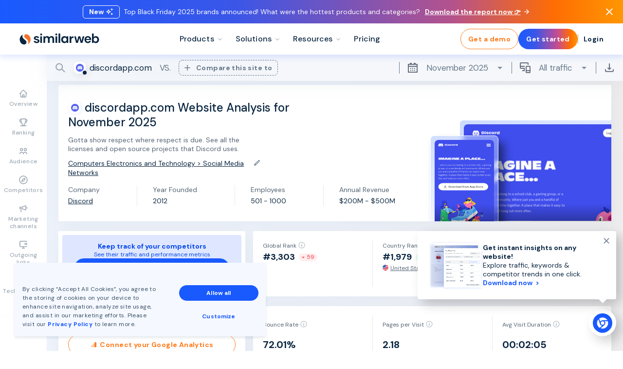

--- FILE ---
content_type: text/html; charset=utf-8
request_url: https://www.similarweb.com/website/discordapp.com/
body_size: 194018
content:

    <!doctype html>
    <html lang="en">
      <head>
        <meta charset="utf-8" />
        <meta name="viewport" content="width=device-width, initial-scale=1" />
        <meta http-equiv="x-ua-compatible" content="IE=edge" />

        <title>discordapp.com Traffic Analytics, Ranking &amp; Audience [November 2025] | Similarweb</title>
<meta name="description" content="discordapp.com is ranked #31 in the Social Media Networks category and #3303 globally in November 2025. Get the full discordapp.com Analytics and market share drilldown here"/>
<link rel="canonical" href="https://www.similarweb.com/website/discordapp.com/"/>
<link rel="alternate" href="https://www.similarweb.com/website/discordapp.com/" hrefLang="x-default"/>
<link rel="alternate" href="https://www.similarweb.com/ja/website/discordapp.com/" hrefLang="ja"/>
<link rel="alternate" href="https://www.similarweb.com/fr/website/discordapp.com/" hrefLang="fr"/>
<link rel="alternate" href="https://www.similarweb.com/pt/website/discordapp.com/" hrefLang="pt-br"/>
<link rel="alternate" href="https://www.similarweb.com/zh/website/discordapp.com/" hrefLang="zh-hans"/>
<link rel="alternate" href="https://www.similarweb.com/zh-tw/website/discordapp.com/" hrefLang="zh-hant"/>
<link rel="alternate" href="https://www.similarweb.com/de/website/discordapp.com/" hrefLang="de"/>
<link rel="alternate" href="https://www.similarweb.com/it/website/discordapp.com/" hrefLang="it"/>
<link rel="alternate" href="https://www.similarweb.com/tr/website/discordapp.com/" hrefLang="tr"/>
<link rel="alternate" href="https://www.similarweb.com/es/website/discordapp.com/" hrefLang="es"/>
<link rel="alternate" href="https://www.similarweb.com/ru/website/discordapp.com/" hrefLang="ru"/>
<meta property="og:url" content="https://www.similarweb.com/website/discordapp.com/"/>
<meta property="og:type" content="website"/>
<meta property="og:title" content="discordapp.com Traffic Analytics, Ranking &amp; Audience [November 2025] | Similarweb"/>
<meta property="og:description" content="discordapp.com is ranked #31 in the Social Media Networks category and #3303 globally in November 2025. Get the full discordapp.com Analytics and market share drilldown here"/>
<meta property="og:site_name" content="Similarweb"/>
<meta property="og:image" content="https://static-us-east-1.similarcdn.com/build/20251211.master.0964ca6/dist/scripts/lite-app/assets/e23cf3508cf10cb3b580.png"/>
<meta property="og:image:width" content="1200"/>
<meta property="og:image:height" content="630"/>
<meta name="twitter:card" content="summary"/>
<meta name="twitter:site" content="@similarweb"/>
<meta name="twitter:url" content="https://www.similarweb.com/website/discordapp.com/"/>
<meta name="twitter:title" content="discordapp.com Traffic Analytics, Ranking &amp; Audience [November 2025] | Similarweb"/>
<meta name="twitter:description" content="discordapp.com is ranked #31 in the Social Media Networks category and #3303 globally in November 2025. Get the full discordapp.com Analytics and market share drilldown here"/>
<meta name="twitter:image" content="https://static-us-east-1.similarcdn.com/build/20251211.master.0964ca6/dist/scripts/lite-app/assets/e23cf3508cf10cb3b580.png"/>
<link rel="shortcut icon" href="/favicon.ico" type="image/x-icon"/>
<link rel="apple-touch-icon" href="https://static-us-east-1.similarcdn.com/build/20251211.master.0964ca6/dist/scripts/lite-app/assets/bf0781432ef84ce62b85.png"/>
<script type="application/ld+json" id="breadcrumb-list-json-ld">{"@context":"https://schema.org/","@type":"BreadcrumbList","itemListElement":[{"@type":"ListItem","position":1,"name":"Home","item":"https://www.similarweb.com/"},{"@type":"ListItem","position":2,"name":"Website Traffic Checker","item":"https://www.similarweb.com/website/"},{"@type":"ListItem","position":3,"name":"discordapp.com"}]}</script>
<script type="application/ld+json" id="website-json-ld">{"@context":"https://schema.org/","@type":"WebSite","@id":"https://www.similarweb.com/","url":"https://www.similarweb.com/","name":"Similarweb","inLanguage":"en-us","description":"discordapp.com is ranked #31 in the Social Media Networks category and #3303 globally in November 2025. Get the full discordapp.com Analytics and market share drilldown here","potentialAction":{"@type":"SearchAction","target":"https://www.similarweb.com/search/?q={search_term_string}","query-input":"required name=search_term_string","name":"Search"},"mainEntity":{"@type":"Article","name":"discordapp.com Traffic Analytics, Ranking &amp; Audience [November 2025] | Similarweb","description":"discordapp.com is ranked #31 in the Social Media Networks category and #3303 globally in November 2025. Get the full discordapp.com Analytics and market share drilldown here","url":"https://www.similarweb.com/","inLanguage":"en-us","Author":{"@type":"Organization","@id":"https://www.similarweb.com/","name":"Similarweb"},"Publisher":{"@type":"Organization","@id":"https://www.similarweb.com/","name":"Similarweb","url":"https://www.similarweb.com/","sameAs":["https://www.facebook.com/Similarweb","https://twitter.com/Similarweb","https://www.linkedin.com/company/similarweb","https://www.youtube.com/user/Similarweb"],"Logo":{"@type":"ImageObject","Url":"https://static-us-east-1.similarcdn.com/build/20251211.master.0964ca6/dist/scripts/lite-app/assets/4e88b21bb1fbd4df2094.png","Width":164,"Height":86},"contactPoint":[{"@type":"ContactPoint","telephone":"+44-0-808-189-3321","contactType":"customer support","contactOption":"TollFree","areaServed":"GB"},{"@type":"ContactPoint","telephone":"+1-800-540-1086","contactType":"customer service"},{"@type":"ContactPoint","telephone":"+55-48-91130130","contactType":"customer service","contactOption":["HearingImpairedSupported","TollFree"],"areaServed":"BR"},{"@type":"ContactPoint","telephone":"+972-3-5447782","contactType":"technical support","contactOption":"TollFree","areaServed":["US","IL"],"availableLanguage":["English","Hebrew"]},{"@type":"ContactPoint","telephone":"+81-3-6822-9722","contactType":"customer service","contactOption":["HearingImpairedSupported","TollFree"],"areaServed":"JP"}]}}}</script>
<script type="application/ld+json" id="organization-json-ld">{"@context":"https://schema.org/","@type":"Organization","url":"https://www.similarweb.com/","logo":"https://static-us-east-1.similarcdn.com/build/20251211.master.0964ca6/dist/scripts/lite-app/assets/4e88b21bb1fbd4df2094.png","name":"Similarweb","legalName":"Similarweb Ltd.","description":"Similarweb is an AI-powered digital data company providing real-time market intelligence, competitive insights, and consumer trends to accelerate business growth.","sameAs":["https://x.com/Similarweb","https://www.facebook.com/Similarweb","https://www.youtube.com/channel/UCVCI01HR6iB4AA4ChW08cvQ","https://www.instagram.com/similarwebinsights/","https://www.linkedin.com/company/similarweb","https://www.trustpilot.com/review/similarweb.com","https://www.g2.com/products/similarweb/reviews","https://www.capterra.com/p/148472/SimilarWeb-Pro/","https://www.trustradius.com/products/similarweb-pro/reviews"]}</script>


        <link rel="preconnect" href="https://static-us-east-1.similarcdn.com" crossorigin/>
        <link rel="preconnect" href="https://accounts.google.com" crossorigin/>
        <link rel="preconnect" href="https://7ef1a1ef43ff.edge.sdk.awswaf.com" crossorigin/>
        <link rel="preconnect" href="https://fonts.googleapis.com" crossorigin />
        <link rel="preconnect" href="https://cdn.jsdelivr.net" crossorigin/>
        
        <link rel="dns-prefetch" href="https://static-us-east-1.similarcdn.com" />
        <link rel="dns-prefetch" href="https://accounts.google.com" />
        <link rel="dns-prefetch" href="https://7ef1a1ef43ff.edge.sdk.awswaf.com" />
        <link rel="dns-prefetch" href="https://fonts.googleapis.com" />
        <link rel="dns-prefetch" href="https://cdn.jsdelivr.net" />

        
  
  <link rel="preload" as="style" href="https://fonts.googleapis.com/css2?family=Roboto:wght@400;500;700;900&family=DM+Sans:wght@400;500;700&display=swap" />
  <link rel="stylesheet" href="https://fonts.googleapis.com/css2?family=Roboto:wght@400;500;700;900&family=DM+Sans:wght@400;500;700&display=swap" />

        
        <meta property="fb:pages" content="171738362968027" />

        <meta name="facebook-domain-verification" content="rpn5gg7jj3povoia0i2isrbpbjhhoj" />

        <meta name="google-site-verification" content="bv-IihuLs4AaRhmOHJR6cYqdDlhOYB--TYDajI3TBJw" />

        <link rel="chrome-webstore-item" href="https://chrome.google.com/webstore/detail/hoklmmgfnpapgjgcpechhaamimifchmp" />

        <link data-chunk="pages-WebsiteAnalysisPage" rel="stylesheet" href="https://static-us-east-1.similarcdn.com/build/20251211.master.0964ca6/dist/scripts/lite-app/client/pages-WebsiteAnalysisPage.min.css?v=20251211.master.0964ca6"/>


        
          <script src=https://static-us-east-1.similarcdn.com/static_assets/lite/js/react_v.17.0.2.production.min.js crossorigin="anonymous" referrerpolicy="no-referrer"></script>
          <script src=https://static-us-east-1.similarcdn.com/static_assets/lite/js/react-dom_v.17.0.2.production.min.js crossorigin="anonymous" referrerpolicy="no-referrer"></script>
        

        
    <script>
      window.dataLayer = window.dataLayer || []
      function gtag() { dataLayer.push(arguments) }
      gtag("consent", "default", {
        "ad_storage": "denied",
        "analytics_storage": "denied",
        "region": ["AT", "BE", "BG", "HR", "CY", "CZ", "DK",
            "EE", "FI", "FR", "DE", "GR", "HU", "IE", "IT",
            "LV", "LT", "LU", "MT", "NL", "PL", "PT", "RO",
            "SK", "SI", "ES", "SE", "GB"],
      })
      gtag("consent", "default", {
        "ad_storage": "granted",
        "analytics_storage": "granted",
      })
    </script>
  
        
    <script src="https://cdn.jsdelivr.net/npm/fingerprintjs2@2.1.4/dist/fingerprint2.min.js"></script>
  
        
    <script src="https://accounts.google.com/gsi/client" async></script>
  
        
    <script type="text/javascript" src="https://7ef1a1ef43ff.edge.sdk.awswaf.com/7ef1a1ef43ff/0cd72088d0f3/challenge.js" async></script>
  
        
    <script>
      (function(w,d,s,l,i){w[l]=w[l]||[];w[l].push({"gtm.start":
      new Date().getTime(),event:"gtm.js"});var f=d.getElementsByTagName(s)[0],
      j=d.createElement(s),dl=l!="dataLayer"?"&l="+l:"";j.async=true;j.src=
      "https://www.googletagmanager.com/gtm.js?id="+i+dl;f.parentNode.insertBefore(j,f);
      })(window,document,"script","dataLayer","GTM-NRWLLQ");
    </script>
  
        
    <script id="matomo-init" async src="//matomo.cloudfront.similarweb.io/sw-matomo-init.js"></script>
    <script>
      const matomoInitScript = document.querySelector("#matomo-init")
      matomoInitScript.addEventListener("load", function() {
        initMatomo("1")
      })
    </script>
    <noscript>
      <img src="https://matomo.similarweb.io/matomo.php?idsite=1&amp;rec=1" style="border: 0" alt="" />
    </noscript>
  

        <script>
          window.__APP_DATA__ = {"header":{"identity":null,"swUrls":{"logoutEndpoint":"https://secure.similarweb.com/account/logout","loginEndpoint":"https://secure.similarweb.com/account/login/default","proWebsite":"https://pro.similarweb.com","liteWebsite":"https://www.similarweb.com","accountWebsite":"https://account.similarweb.com","journeyWebsite":"https://account.similarweb.com/journey","i18BaseUrl":"https://gro.similarweb.com","identityWebsite":"https://secure.similarweb.com"},"localeScript":"/bundles/i18n/langs/en-us?v=73B8D0C14E0DBAFC6402E01F7E2946AB","browserName":"Chrome","i18n":{"lite-app-header.year-in-review-banner.title":"Similarweb’s Year in Review","lite-app-header.year-in-review-banner.subtitle":"Find out how our latest product innovations helped clients achieve smart growth.","lite-app-header.year-in-review-banner.cta.text":"Review our 2022","lite-app-header.verify-website-banner.title":"Verify Your Website","lite-app-header.verify-website-banner.subtitle":"Share your website's traffic and engagement with tens of millions of consumers and businesses.","lite-app-header.verify-website-banner.cta.text":"Turn on","lite-app-header.user-menu.search.text":"Analyze any website or app","lite-app-header.user-menu.pro-button.text":"Similarweb platform","lite-app-header.user-menu.logout-link.text":"Logout","lite-app-header.user-menu.login-link.text":"Login","lite-app-header.user-menu.link-logout":"Logout","lite-app-header.user-menu.link-login":"Login","lite-app-header.user-menu.link-get-started-test":"Try Similarweb","lite-app-header.user-menu.link-get-started":"Get started","lite-app-header.user-menu.link-get-a-demo":"Get a demo","lite-app-header.user-menu.link-contact-sales-test":"Talk to us","lite-app-header.user-menu.link-contact-sales":"Contact sales","lite-app-header.user-menu.cta-button.text":"Get started","lite-app-header.user-menu.account-link.text":"Account","lite-app-header.sticky-bottom-banner.button-title":"Try free for 7 days","lite-app-header.state-of-ecommerce.title":"Our newest State of Ecommerce report is live!","lite-app-header.state-of-ecommerce.subtitle":"Check out the biggest consumer trends in 2024.","lite-app-header.state-of-ecommerce.cta.text":"See the report","lite-app-header.state-of-ecommerce-banner.title":"The State of US Consumer Digital Spending","lite-app-header.state-of-ecommerce-banner.subtitle":"Discover the latest macro and micro trends that convert","lite-app-header.state-of-ecommerce-banner.cta.text":"Get your report","lite-app-header.similarweb-3-0.title":"Introducing Similarweb 3.0","lite-app-header.similarweb-3-0.subtitle":"Unlock more efficiency, more ROI, more impact, more growth.","lite-app-header.similarweb-3-0.cta.text":"Learn more","lite-app-header.search.title":"Explore","lite-app-header.search.tab-websites.no-data.title":"No Websites Found","lite-app-header.search.tab-websites.no-data.text":"”%query%” did not match any website results","lite-app-header.search.tab-websites":"Websites","lite-app-header.search.tab-technologies.no-data.title":"No technologies found","lite-app-header.search.tab-technologies.no-data.text":"We searched the entire technologies and ”%query%” did not match any technology results","lite-app-header.search.tab-technologies":"Technologies","lite-app-header.search.tab-sub-categories.no-data.title":"No sub-categories found","lite-app-header.search.tab-sub-categories.no-data.text":"We searched the entire sub categories and ”%query%” did not match any results","lite-app-header.search.tab-sub-categories":"Sub Categories","lite-app-header.search.tab-google-play.no-data.title":"No Android Apps Found","lite-app-header.search.tab-google-play.no-data.text":"We searched the entire Google Play and ”%query%” did not match any app results","lite-app-header.search.tab-google-play":"Android Apps","lite-app-header.search.tab-companies.no-data.title":"No Companies Found","lite-app-header.search.tab-companies.no-data.text":"We searched the entire companies and ”%query%” did not match any company results","lite-app-header.search.tab-companies":"Companies","lite-app-header.search.tab-categories.no-data.title":"No categories found","lite-app-header.search.tab-categories.no-data.text":"We searched the entire categories and ”%query%” did not match any results","lite-app-header.search.tab-categories":"Categories","lite-app-header.search.tab-app-store.no-data.title":"No iOS Apps Found","lite-app-header.search.tab-app-store.no-data.text":"We searched the entire App Store and ”%query%” did not match any app results","lite-app-header.search.tab-app-store":"iOS Apps","lite-app-header.search.submit-button.text-hook":"Analyze","lite-app-header.search.submit-button.text-hero":"Analyze","lite-app-header.search.submit-button.text":"Search","lite-app-header.search.popular-list.title":"Popular:","lite-app-header.search.input.placeholder":"Analyze any website or app","lite-app-header.sam.title":"Meet SAM, the new AI-powered sales assistant","lite-app-header.sam.subtitle":"Ready to close more deals, more often? Meet SAM, our AI sales assistant. Click to see what SAM can do for your business","lite-app-header.sam.cta.text":"Meet Sam","lite-app-header.results.title":"Search results for “%query%”","lite-app-header.results.tab-websites.no-data.title":"No Websites Found","lite-app-header.results.tab-websites.no-data.text":"”%query%” did not match any website results","lite-app-header.results.tab-websites":"Websites","lite-app-header.results.tab-google-play.no-data.title":"No Android Apps Found","lite-app-header.results.tab-google-play.no-data.text":"”%query%” did not match any app results","lite-app-header.results.tab-google-play":"Android Apps","lite-app-header.results.tab-companies.no-data.title":"No Companies Found","lite-app-header.results.tab-companies.no-data.text":"”%query%” did not match any company results","lite-app-header.results.tab-companies":"Companies","lite-app-header.results.tab-app-store.no-data.title":"No iOS Apps Found","lite-app-header.results.tab-app-store.no-data.text":"”%query%” did not match any app results","lite-app-header.results.tab-app-store":"iOS Apps","lite-app-header.results.no-category":"unknown","lite-app-header.results.ga-connect.text":"Not sure why?","lite-app-header.results.ga-connect.link-text":"Learn more","lite-app-header.results.ga-connect.button-text":"Connect Your Google Analytics","lite-app-header.redirect-banner.text":"See the full picture in the Similarweb platform","lite-app-header.redirect-banner.link.text":"Click here to login","lite-app-header.nav.tabs.web-intelligence":"Web Intelligence","lite-app-header.nav.tabs.team":"By Team","lite-app-header.nav.tabs.stock-intelligence":"Stock Intelligence","lite-app-header.nav.tabs.shopper-intelligence":"Shopper Intelligence","lite-app-header.nav.tabs.sales-intelligence":"Sales Intelligence","lite-app-header.nav.tabs.premium-tools":"Premium Tools","lite-app-header.nav.tabs.market-reports":"Advisory Services & Reporting","lite-app-header.nav.tabs.industry":"By Industry","lite-app-header.nav.tabs.free-tools":"Free Tools","lite-app-header.nav.tabs.data-and-services":"Data as a Service","lite-app-header.nav.tabs.data-and-ai":"DaaS & AI","lite-app-header.nav.tabs.app-intelligence":"App Intelligence","lite-app-header.nav.solutions.tabs.product":"Product","lite-app-header.nav.solutions.tabs.industry":"Industry","lite-app-header.nav.solutions.tabs.data-delivery":"Data Delivery","lite-app-header.nav.solutions.tabs-title":"See solutions by","lite-app-header.nav.solutions.links.venture-capital":"Venture Capital","lite-app-header.nav.solutions.links.travel":"Travel","lite-app-header.nav.solutions.links.stock-intelligence":"Stock Platform","lite-app-header.nav.solutions.links.shopper-intelligence":"Shopper Intelligence","lite-app-header.nav.solutions.links.seo":"SEO Tools","lite-app-header.nav.solutions.links.search-optimization":"On-Site Search Optimization","lite-app-header.nav.solutions.links.sales-intelligence":"Sales Intelligence","lite-app-header.nav.solutions.links.sales-engagement":"Sales Engagement","lite-app-header.nav.solutions.links.retail-cpg":"Retail & CPG","lite-app-header.nav.solutions.links.research-intelligence":"Web Intelligence","lite-app-header.nav.solutions.links.quant-funds":"Quant Funds","lite-app-header.nav.solutions.links.publishers":"Publishers","lite-app-header.nav.solutions.links.ppc":"PPC Tools","lite-app-header.nav.solutions.links.payments":"Payments","lite-app-header.nav.solutions.links.marketing-intelligence":"Search Intelligence","lite-app-header.nav.solutions.links.market-research":"Market Research","lite-app-header.nav.solutions.links.logistics":"Logistics","lite-app-header.nav.solutions.links.lead-generation":"Lead Generation","lite-app-header.nav.solutions.links.lead-enrichment-api":"Lead Enrichment API","lite-app-header.nav.solutions.links.lead-enrichment":"Lead Enrichment","lite-app-header.nav.solutions.links.keyword-optimization":"Keyword Research","lite-app-header.nav.solutions.links.investors-intelligence":"Stock Intelligence","lite-app-header.nav.solutions.links.investor-api":"Investor API","lite-app-header.nav.solutions.links.investment-banking":"Investment Banking","lite-app-header.nav.solutions.links.hedge-funds":"Hedge Funds","lite-app-header.nav.solutions.links.fraud-detection":"Fraud Detection","lite-app-header.nav.solutions.links.ecommerce":"Ecommerce Company Finder","lite-app-header.nav.solutions.links.consumer-journey":"Consumer Journey","lite-app-header.nav.solutions.links.consumer-finance":"Consumer Finance","lite-app-header.nav.solutions.links.consumer-demand":"Consumer Demand","lite-app-header.nav.solutions.links.consumer-behavior":"Shopper Behavior","lite-app-header.nav.solutions.links.consultancies":"Consultancies","lite-app-header.nav.solutions.links.competitive-analysis":"Competitive Analysis","lite-app-header.nav.solutions.links.company-research":"Company Research","lite-app-header.nav.solutions.links.benchmarking":"Benchmarking","lite-app-header.nav.solutions.links.b2b-software":"B2B Software","lite-app-header.nav.solutions.links.audience-analysis":"Audience Analysis","lite-app-header.nav.solutions.links.app-intelligence":"App Intelligence","lite-app-header.nav.solutions.links.alternative-data":"Alternative Data","lite-app-header.nav.solutions.links.agencies":"Agencies","lite-app-header.nav.solutions.links.affiliate-optimization":"Affiliate Research","lite-app-header.nav.solutions.links.ad-tech":"Ad Tech","lite-app-header.nav.solutions.links.ad-research-media-buying":"Ad Intelligence","lite-app-header.nav.solutions":"Solutions","lite-app-header.nav.side-banner.flexible.url":"%/corp/introducing-web-intelligence-40/%","lite-app-header.nav.side-banner.flexible.title":"Built to win your market","lite-app-header.nav.side-banner.flexible.subtitle":"Introducing Web Intelligence 4.0, the AI-powered digital intelligence platform that reveals every competitor, every shift, and every opportunity","lite-app-header.nav.side-banner.flexible.image-src":"%https://static-us-east-1.similarcdn.com/static_assets/lite/images/web-4-0.png%","lite-app-header.nav.side-banner.flexible.image-alt":"Banner on Web Intelligence 4.0","lite-app-header.nav.side-banner.flexible.cta":"Try Web Intelligence 4.0 now","lite-app-header.nav.side-banner.feature-post.title":"Digital 100 is live!","lite-app-header.nav.side-banner.feature-post.subtitle":"From apparel to personal finance to gaming, and much more, explore the winners in our Digital 100 list of fastest growing websites and apps – and learn how to replicate their success.","lite-app-header.nav.side-banner.feature-post.header":"Latest","lite-app-header.nav.side-banner.feature-post.cta":"See the winners","lite-app-header.nav.side-banner.ai-feature.title":"Your new AI dream team","lite-app-header.nav.side-banner.ai-feature.subtitle":"From strategy to execution, meet the AI Agents built for every part of your business, each powered by Similarweb’s trusted digital data. Faster answers, smarter decisions.","lite-app-header.nav.side-banner.ai-feature.image-alt":"Ai dream team banner","lite-app-header.nav.side-banner.ai-feature.cta":"Meet the AI Agents","lite-app-header.nav.search":"Explore","lite-app-header.nav.resources.lists.resources":"Resources","lite-app-header.nav.resources.lists.education":"Education","lite-app-header.nav.resources.lists.company":"Company","lite-app-header.nav.resources.lists.blog":"Blog","lite-app-header.nav.resources.links.webinars":"Webinars","lite-app-header.nav.resources.links.shopper-intelligence":"Shopper Intelligence","lite-app-header.nav.resources.links.sales":"Sales Intelligence","lite-app-header.nav.resources.links.reports":"Reports","lite-app-header.nav.resources.links.news-and-trends":"News & Trends","lite-app-header.nav.resources.links.market-research":"Digital Research","lite-app-header.nav.resources.links.knowledge-center":"Knowledge Center & Support","lite-app-header.nav.resources.links.investors":"Investor Intelligence","lite-app-header.nav.resources.links.investor-relations":"Investor Relations","lite-app-header.nav.resources.links.insights":"Insights","lite-app-header.nav.resources.links.events":"Events","lite-app-header.nav.resources.links.digital-marketing":"Digital Marketing","lite-app-header.nav.resources.links.careers":"Careers","lite-app-header.nav.resources.links.blog":"Blog","lite-app-header.nav.resources.links.academy":"Similarweb Academy","lite-app-header.nav.resources.links.about-us":"About Us","lite-app-header.nav.resources":"Resources","lite-app-header.nav.rankings.title":"Ranking the Digital World","lite-app-header.nav.rankings.subtitle":"Understand how your traffic and key engagement metrics stack up against the market at a glance.","lite-app-header.nav.rankings.lists.tools":"Tools","lite-app-header.nav.rankings.lists.rankings":"Rankings","lite-app-header.nav.rankings.links.website-analysis":"Analyze a website","lite-app-header.nav.rankings.links.top-websites-trends":"Trending Websites","lite-app-header.nav.rankings.links.top-websites":"Top Websites","lite-app-header.nav.rankings.links.top-search-engines":"Top Search Engines","lite-app-header.nav.rankings.links.top-platforms":"Mobile vs. Desktop","lite-app-header.nav.rankings.links.top-google-play":"Top Android Apps","lite-app-header.nav.rankings.links.top-browsers":"Top Browsers","lite-app-header.nav.rankings.links.top-app-store":"Top iOS Apps","lite-app-header.nav.rankings.links.serp-seismometer":"SERP Seismometer","lite-app-header.nav.rankings.links.digital-rank-api":"DigitalRank API","lite-app-header.nav.rankings.links.digital-100":"Digital 100","lite-app-header.nav.rankings.links.browser-extension":"Browser Extension","lite-app-header.nav.rankings":"Rankings","lite-app-header.nav.products.tabs.product":"Product","lite-app-header.nav.products.tabs.data-delivery":"Data & Services","lite-app-header.nav.products.tabs-title":"See solutions by","lite-app-header.nav.products":"Products","lite-app-header.nav.pricing":"Pricing","lite-app-header.nav.our-customers.title":"Customers","lite-app-header.nav.our-customers":"Customers","lite-app-header.nav.mcp-side-banner.flexible.url":"%/corp/ai/mcp/%","lite-app-header.nav.mcp-side-banner.flexible.title":"Power AI with Trusted Market Data","lite-app-header.nav.mcp-side-banner.flexible.subtitle":"Connect your AI tools with our data to build smarter dashboards, automate insights, and give your agents a full view of the digital world","lite-app-header.nav.mcp-side-banner.flexible.image-src":"%https://static-us-east-1.similarcdn.com/static_assets/lite/images/mcp-feature-post-banner.png%","lite-app-header.nav.mcp-side-banner.flexible.image-alt":"Power AI with Trusted Market Data","lite-app-header.nav.mcp-side-banner.flexible.cta":"Explore the Similarweb MCP","lite-app-header.nav.lists.tools":"Tools","lite-app-header.nav.lists.strategy-operations":"Sales Strategy & Operations","lite-app-header.nav.lists.stock-performance":"Stock Performance","lite-app-header.nav.lists.seo-tools":"SEO Tools","lite-app-header.nav.lists.sector-monitoring":"Sector Monitoring","lite-app-header.nav.lists.sales-engagement":"Sales Engagement","lite-app-header.nav.lists.retail-analytics":"Ecommerce Analytics","lite-app-header.nav.lists.resources":"Resources","lite-app-header.nav.lists.rankings":"Rankings","lite-app-header.nav.lists.professional":"Professional Services","lite-app-header.nav.lists.predictive-analytics":"Predictive Analytics","lite-app-header.nav.lists.mobile-app-analytics":"App Performance Analytics","lite-app-header.nav.lists.marketplace-optimization":"Marketplace Optimization","lite-app-header.nav.lists.market-reports":"Advisory Services & Reporting","lite-app-header.nav.lists.market-intelligence":"Market Intelligence","lite-app-header.nav.lists.learn":"Learn","lite-app-header.nav.lists.lead-intelligence":"Lead Generation","lite-app-header.nav.lists.industry":"Select industry","lite-app-header.nav.lists.gen-ai-tools":"Gen AI Tools","lite-app-header.nav.lists.explore":"Explore","lite-app-header.nav.lists.education":"Education","lite-app-header.nav.lists.ecommerce-analytics":"Ecommerce Analytics","lite-app-header.nav.lists.daas":"Data as a Service","lite-app-header.nav.lists.consumer-trends":"Consumer Trends","lite-app-header.nav.lists.consumer-analytics":"Consumer Analytics","lite-app-header.nav.lists.company":"Company","lite-app-header.nav.lists.app-store-optimization":"App Audience Analytics","lite-app-header.nav.lists.app-market-intelligence":"App Market Intelligence","lite-app-header.nav.lists.acquisition":"Ad Intelligence","lite-app-header.nav.links.website-analysis":"Analyze a website","lite-app-header.nav.links.webinars":"Webinars","lite-app-header.nav.links.video-advertising":"Video Advertising","lite-app-header.nav.links.verify-website":"Verify Your Website","lite-app-header.nav.links.venture-capital":"Venture Capital","lite-app-header.nav.links.value-selling":"Value Selling","lite-app-header.nav.links.utm-builder":"UTM Builder ","lite-app-header.nav.links.travel":"Travel","lite-app-header.nav.links.traffic-checker":"Website Traffic Checker","lite-app-header.nav.links.top-websites-trends":"Trending Websites","lite-app-header.nav.links.top-websites":"Top Websites","lite-app-header.nav.links.top-search-engines":"Top Search Engines","lite-app-header.nav.links.top-platforms":"Mobile vs. Desktop","lite-app-header.nav.links.top-google-play":"Top Android Apps","lite-app-header.nav.links.top-browsers":"Top Browsers","lite-app-header.nav.links.top-app-store":"Top iOS Apps","lite-app-header.nav.links.territory-planning":"Territory Planning","lite-app-header.nav.links.telecom":"Telecom","lite-app-header.nav.links.technology-checker":"Technology Checker","lite-app-header.nav.links.stock-forecasting":"Stock Forecasting","lite-app-header.nav.links.site-audit":"Site Audit","lite-app-header.nav.links.shopper-behavior":"Shopper Behavior","lite-app-header.nav.links.shopper":"Top Amazon Products & Brands","lite-app-header.nav.links.serp-seismometer":"SERP Seismograph","lite-app-header.nav.links.seasonal-launch":"Seasonal Product Launch","lite-app-header.nav.links.retail-cpg":"Retail & CPG","lite-app-header.nav.links.retail-analytics":"Retail Analytics","lite-app-header.nav.links.retail":"Retail","lite-app-header.nav.links.reports-and-insights":"Reports & Insights","lite-app-header.nav.links.rank-tracker":"Rank Tracker","lite-app-header.nav.links.quant-funds":"Quant Funds","lite-app-header.nav.links.publishers":"Publishers","lite-app-header.nav.links.prospecting":"AI Prospecting Agent","lite-app-header.nav.links.paid-search":"Paid Search Intelligence","lite-app-header.nav.links.our-data":"Our Data","lite-app-header.nav.links.on-site-search-optimization":"On-site Search Optimization","lite-app-header.nav.links.news-and-trends":"Reports & Insights","lite-app-header.nav.links.mobile-market-trends":"Mobile Market Trends","lite-app-header.nav.links.media-and-ad-tech":"Media","lite-app-header.nav.links.marketing-strategy":"Marketing Strategy","lite-app-header.nav.links.marketing-channel-analytics":"Marketing Channel Analytics","lite-app-header.nav.links.market-trends-and-sector-insights":"Market Trends & Sector Insights","lite-app-header.nav.links.market-analytics":"Market Research","lite-app-header.nav.links.logistics":"Logistics","lite-app-header.nav.links.lead-scoring":"Lead Scoring","lite-app-header.nav.links.lead-enrichment":"Lead Enrichment","lite-app-header.nav.links.knowledge-center":"Knowledge Center & Support","lite-app-header.nav.links.keyword-research":"Keyword Research","lite-app-header.nav.links.keyword-generator":"Free Keyword Tool","lite-app-header.nav.links.investors":"Investors","lite-app-header.nav.links.investor-relations":"Investor Relations","lite-app-header.nav.links.investment-banking":"Investment Banking","lite-app-header.nav.links.help-center":"Help Center","lite-app-header.nav.links.hedge-funds":"Hedge Funds","lite-app-header.nav.links.financial-services":"Financial Services","lite-app-header.nav.links.e-commerce-analytics":"Ecommerce Analytics","lite-app-header.nav.links.distribution-channel-optimization":"Distribution Channel Optimization","lite-app-header.nav.links.display-advertising":"Display Advertising","lite-app-header.nav.links.digital-100":"Digital 100","lite-app-header.nav.links.developers-center":"Developers Center","lite-app-header.nav.links.demand-analysis":"Demand Analysis","lite-app-header.nav.links.customer-stories":"Customer Stories","lite-app-header.nav.links.cross-retail-sales-performance":"Amazon Sales Performance","lite-app-header.nav.links.cpg":"Consumer Goods","lite-app-header.nav.links.consumer-finance":"Consumer Finance","lite-app-header.nav.links.consumer-demand-analytics":"Consumer Demand Analytics","lite-app-header.nav.links.consultancies":"Consultancies","lite-app-header.nav.links.competitor-intelligence":"Competitor Analysis","lite-app-header.nav.links.company-research":"Company Research","lite-app-header.nav.links.company-digital-performance":"Company Digital Performance","lite-app-header.nav.links.company-checker":"Company Profile Checker","lite-app-header.nav.links.category-management":"Category Management","lite-app-header.nav.links.careers":"Careers","lite-app-header.nav.links.buyer-intent-and-signals-data":"Buyer Intent & Signals Data","lite-app-header.nav.links.browser-extension":"Browser Extension","lite-app-header.nav.links.blog":"Blog","lite-app-header.nav.links.benchmarking":"Benchmarking","lite-app-header.nav.links.backlink-analytics":"Backlink Analytics","lite-app-header.nav.links.b2b-software-and-services":"B2B Software & Services","lite-app-header.nav.links.app-web-insights":"App-Web Insights","lite-app-header.nav.links.app-usage-analytics":"App Usage Analytics","lite-app-header.nav.links.app-traffic-checker":"Free App Analytics","lite-app-header.nav.links.app-sdk-analytics":"App Technographics (SDK)","lite-app-header.nav.links.app-revenue-analytics":"App Revenue Analytics","lite-app-header.nav.links.app-rating-and-reviews":"App Rating & Reviews","lite-app-header.nav.links.app-ranking-monitoring":"App Demographics & Interests","lite-app-header.nav.links.app-market-analysis":"App Competitor Analysis","lite-app-header.nav.links.app-competitor-analytics":"App-Web Affinity","lite-app-header.nav.links.amazon-store-optimization":"Amazon Store Optimization","lite-app-header.nav.links.amazon-keyword-research-agent":"Amazon Keyword Research Agent","lite-app-header.nav.links.ai-trend-analyzer":"AI Trend Analyzer","lite-app-header.nav.links.ai-sales-assistant":"AI Sales Outreach","lite-app-header.nav.links.ai-outreach-agent":"AI Outreach Agent","lite-app-header.nav.links.ai-content-strategist":"AI SEO Strategy Agent","lite-app-header.nav.links.ai-chatbot-traffic":"AI Traffic Tracker","lite-app-header.nav.links.ai-brand-visibility":"AI Brand Visibility","lite-app-header.nav.links.ai-agents-meeting-prep":"AI Meeting Prep Agent","lite-app-header.nav.links.agencies-and-consultancies":"Agencies & Consultancies","lite-app-header.nav.links.agencies":"Agencies","lite-app-header.nav.links.account-based-outreach":"Account-based Marketing","lite-app-header.nav.links.academy":"Similarweb Academy","lite-app-header.nav.links.about-us":"About Us","lite-app-header.nav.free-tools.title":"Ranking the Digital World","lite-app-header.nav.free-tools.subtitle":"Understand how your traffic and key engagement metrics stack up against the market at a glance.","lite-app-header.nav.free-tools.lists.tools":"Tools","lite-app-header.nav.free-tools.lists.rankings":"Rankings","lite-app-header.nav.free-tools":"Free Tools","lite-app-header.nav.data.title":"Measuring the Digital World","lite-app-header.nav.data.subtitle":"Over the past 10 years, Similarweb has developed a unique approach to measuring the digital world, unrivaled in scale and accuracy.","lite-app-header.nav.data.links.verify-website":"Verify Your Website","lite-app-header.nav.data.links.privacy-security":"Privacy and Security","lite-app-header.nav.data.links.our-data":"Our Data","lite-app-header.nav.data.links.extension":"Browser Extension","lite-app-header.nav.data":"Our Data","lite-app-header.nav.customers.title":"Customers","lite-app-header.nav.customers":"Customers","lite-app-header.nav.cards.seo.title":"SEO & GEO","lite-app-header.nav.cards.seo.subtitle":"Create organic strategies for traditional and AI search with the industry's most powerful data, so you can drive visibility, traffic and impact.","lite-app-header.nav.cards.sales.title":"Sales","lite-app-header.nav.cards.sales.subtitle":"Find & enrich companies & contacts while providing unique digital insights to close business faster","lite-app-header.nav.cards.research-and-analytics.title":"Research & Analysts","lite-app-header.nav.cards.research-and-analytics.subtitle":"Streamline and improve your research strategy with the industry’s most robust datasets and market insights.","lite-app-header.nav.cards.ppc.title":"PPC","lite-app-header.nav.cards.ppc.subtitle":"Get more ROI and faster, with access to your competitors’ winning paid search and display ad tactics.","lite-app-header.nav.cards.marketing.title":"Marketing","lite-app-header.nav.cards.marketing.subtitle":"Monitor your competitors’ digital performance & strategy. Make data-driven decisions that drive growth.","lite-app-header.nav.cards.market-share-dashboards.title":"Market Share Dashboards","lite-app-header.nav.cards.market-share-dashboards.subtitle":"Assess market share by platform and benchmark performance from reach to retention","lite-app-header.nav.cards.integrations.title":"Integrations","lite-app-header.nav.cards.integrations.subtitle":"Connect Similarweb data directly with a variety of data platforms and tools for actionable insights.","lite-app-header.nav.cards.e-commerce.title":"Ecommerce","lite-app-header.nav.cards.e-commerce.subtitle":"Gain full visibility into your competitors’ ecommerce performance and marketing strategy.","lite-app-header.nav.cards.digital-travel-analytics.title":"Digital Travel Analytics","lite-app-header.nav.cards.digital-travel-analytics.subtitle":"Uncover booking habits and search trends for OTAs, flights, hotels, and destinations","lite-app-header.nav.cards.digital-shelf-analytics.title":"Cross-Retail Analytics","lite-app-header.nav.cards.digital-shelf-analytics.subtitle":"Analyze your brand’s performance across retailers with weekly insights at the SKU-level","lite-app-header.nav.cards.data-licensing.title":"Data Partnerships","lite-app-header.nav.cards.data-licensing.subtitle":"Drive new revenue streams and enhance your product with the world’s leading digital insights.","lite-app-header.nav.cards.data-licensing-v2.title":"Data Licensing","lite-app-header.nav.cards.data-hub.title":"Data Hub","lite-app-header.nav.cards.data-hub.subtitle":"Simplified reporting, custom data visualizations, and automated exports–all in one place.","lite-app-header.nav.cards.data-for-ai.title":"Data for AI","lite-app-header.nav.cards.data-for-ai.subtitle":"Power smarter AI models, agents, and applications with digital insights at scale. ","lite-app-header.nav.cards.data-feeds.title":"Data Feeds","lite-app-header.nav.cards.data-feeds.subtitle":"Custom or pre-configured data feeds - delivered where, when, and how you need them.","lite-app-header.nav.cards.customer-performance-reporting.title":"Custom Reporting","lite-app-header.nav.cards.customer-performance-reporting.subtitle":"Get dashboards that deliver real-time insights into digital behavior, brand health, and more.","lite-app-header.nav.cards.consumer-trend-reports.title":"Consumer Trend Reports","lite-app-header.nav.cards.consumer-trend-reports.subtitle":"Stay ahead of shifting demand with real-time search trends across top digital platforms\n","lite-app-header.nav.cards.category-insights.title":"Category Insights","lite-app-header.nav.cards.category-insights.subtitle":"Track subcategory trends, benchmark SKU-level market share, and sharpen your assortment strategy.","lite-app-header.nav.cards.brand-health-tracking.title":"Brand Health Tracking","lite-app-header.nav.cards.brand-health-tracking.subtitle":"Track your digital health on web, app & marketplaces to find hidden issues and strengths","lite-app-header.nav.cards.api.title":"API","lite-app-header.nav.cards.api.subtitle":"Access data in real-time and at scale with unmatched flexibility and customization.","lite-app-header.nav.cards.advisory-services.title":"Advisory Services","lite-app-header.nav.cards.advisory-services.subtitle":"Gain deeper market and consumer insights through expert consulting services.","lite-app-header.nav.bottom-links.free-trial":"Start free trial","lite-app-header.nav.bottom-links.explore-api":"Explore API","lite-app-header.nav.bottom-links.contact-sales":"Contact sales","lite-app-header.nav.banner.web.title.mobile":"Web Intelligence","lite-app-header.nav.banner.web.title":"Similarweb Web Intelligence","lite-app-header.nav.banner.web.subtitle":"Gain a powerful competitive edge with in-depth insights into your digital landscape","lite-app-header.nav.banner.web.cta":"Learn more","lite-app-header.nav.banner.shopper.title.mobile":"Shopper Intelligence","lite-app-header.nav.banner.shopper.title":"Similarweb Shopper Intelligence","lite-app-header.nav.banner.shopper.subtitle":"Discover shopping trends and drive your ecommerce growth with consumer behavior insights","lite-app-header.nav.banner.shopper.cta":"Learn more","lite-app-header.nav.banner.sales.title.mobile":"Sales Intelligence","lite-app-header.nav.banner.sales.title":"Similarweb Sales Intelligence","lite-app-header.nav.banner.sales.subtitle":"Empower your sales strategy with data to uncover pitching opportunities and engage buyers to drive pipeline","lite-app-header.nav.banner.sales.cta":"Learn more","lite-app-header.nav.banner.investors.title.mobile":"Stock Intelligence","lite-app-header.nav.banner.investors.title":"Similarweb Stock Intelligence","lite-app-header.nav.banner.investors.subtitle":"Monitor market trends, track stock performance, and use analytics to make data-backed investments","lite-app-header.nav.banner.investors.cta":"Learn more","lite-app-header.nav.banner.app.title.mobile":"App Intelligence","lite-app-header.nav.banner.app.title":"Similarweb App Intelligence","lite-app-header.nav.banner.app.subtitle":"Analyze app performance, market trends, and user behavior to drive smarter business growth","lite-app-header.nav.banner.app.cta":"Learn more","lite-app-header.matters.title":"Exciting Milestone","lite-app-header.matters.subtitle":"Similarweb acquires 42matters, cementing our position as the leader in App Intelligence.","lite-app-header.matters.cta.text":"Find out more","lite-app-header.get-started.title":"Ready to Try Similarweb? Simply Click Your Top Use Case.","lite-app-header.get-started.start-now":"Start now","lite-app-header.get-started.sales.title":"<strong>Sales</strong>","lite-app-header.get-started.sales.item-4":"Consultative Discussions","lite-app-header.get-started.sales.item-3":"Prospect Qualification","lite-app-header.get-started.sales.item-2":"Sales Conversion","lite-app-header.get-started.sales.item-1":"Pipeline","lite-app-header.get-started.sales.info":"I want to find new customers, craft the perfect sales pitch and increase my win rates.","lite-app-header.get-started.sales.check-title":"<strong>Sales</strong>","lite-app-header.get-started.sales.check-item-4":"Fraud detection","lite-app-header.get-started.sales.check-item-3":"Sales engagement","lite-app-header.get-started.sales.check-item-2":"Lead enrichment","lite-app-header.get-started.sales.check-item-1":"Lead generation","lite-app-header.get-started.sales.card-title":"<strong>Grow sales</br>pipeline & increase</br>win rates</strong>","lite-app-header.get-started.sales.card-subtitle":"Sales</br>Intelligence","lite-app-header.get-started.research.title":"<strong>Digital Research</strong>","lite-app-header.get-started.research.item-3":"Digital Presence Benchmarks","lite-app-header.get-started.research.item-2":"Industry Analysis","lite-app-header.get-started.research.item-1":"Digital Research","lite-app-header.get-started.research.info":"I want to discover industry trends and understand audience behavior.","lite-app-header.get-started.research.check-title":"<strong>Digital Research</strong>","lite-app-header.get-started.research.check-item-4":"Audience research","lite-app-header.get-started.research.check-item-3":"Industry research","lite-app-header.get-started.research.check-item-2":"Website & app analysis","lite-app-header.get-started.research.check-item-1":"Benchmarking","lite-app-header.get-started.research.card-title":"<strong>Research markets & identify trends</strong>","lite-app-header.get-started.research.card-subtitle":"Digital Research</br>Intelligence","lite-app-header.get-started.purchase.title":"<strong>Shopping</strong>","lite-app-header.get-started.purchase.item-4":"On-Site Search","lite-app-header.get-started.purchase.item-3":"Loyalty","lite-app-header.get-started.purchase.item-2":"Browsing Behavior","lite-app-header.get-started.purchase.item-1":"Consumer Demand","lite-app-header.get-started.purchase.info":"I want to understand the customer journey and optimize my search strategy on Amazon","lite-app-header.get-started.purchase.check-title":"<strong>Shopper</strong>","lite-app-header.get-started.purchase.check-item-4":"On-Site search","lite-app-header.get-started.purchase.check-item-3":"Product optimization","lite-app-header.get-started.purchase.check-item-2":"Brand performance","lite-app-header.get-started.purchase.check-item-1":"Customer journey","lite-app-header.get-started.purchase.card-title":"<strong>Understand purchasing behavior & boost sales</strong>","lite-app-header.get-started.purchase.card-subtitle":"Shopper</br>Intelligence","lite-app-header.get-started.options.trial.title":"Start your free trial","lite-app-header.get-started.options.trial.content":"Answer a few questions and instantly get started with a free trial","lite-app-header.get-started.options.modal-title":"Welcome to Similarweb’s premium platform","lite-app-header.get-started.options.modal-subtitle":"How would you like to start?","lite-app-header.get-started.options.demo.title":"Talk to us","lite-app-header.get-started.options.demo.content":"Our team is here to personally show you around the platform and answer your questions","lite-app-header.get-started.modal-title":"Make Better Business Decisions with the<br /><strong>World’s Most Accurate Digital Intelligence Solutions</strong>","lite-app-header.get-started.marketing.title":"<strong>Digital Marketing</strong>","lite-app-header.get-started.marketing.item-5":"Media Buying","lite-app-header.get-started.marketing.item-4":"Content Marketing","lite-app-header.get-started.marketing.item-3":"Affiliate Marketing","lite-app-header.get-started.marketing.item-2":"SEO","lite-app-header.get-started.marketing.item-1":"PPC","lite-app-header.get-started.marketing.info":"I want to grow traffic to my website from digital marketing channels.","lite-app-header.get-started.marketing.check-title":"<strong>Digital Marketing</strong>","lite-app-header.get-started.marketing.check-item-4":"Advertising","lite-app-header.get-started.marketing.check-item-3":"Affiliate marketing","lite-app-header.get-started.marketing.check-item-2":"SEO & PPC","lite-app-header.get-started.marketing.check-item-1":"Competitive analysis","lite-app-header.get-started.marketing.card-title":"<strong>Optimize<br />online marketing performance</strong>","lite-app-header.get-started.marketing.card-subtitle":"Digital Marketing</br>Intelligence","lite-app-header.get-started.main-title":"What Can the World's Most Accurate Digital Intelligence Platform Do for You?","lite-app-header.get-started.main-subtitle":"Please select one of the following:","lite-app-header.get-started.main-link":"Start a trial","lite-app-header.get-started.investors.title":"<strong>Investing</strong>","lite-app-header.get-started.investors.item-4":"360  View","lite-app-header.get-started.investors.item-3":"Emerging Players","lite-app-header.get-started.investors.item-2":"Real Time Ideas","lite-app-header.get-started.investors.item-1":"Digital Health","lite-app-header.get-started.investors.info":"I want to evaluate investment opportunities and increase conviction in hypotheses.","lite-app-header.get-started.investors.check-title":"<strong>Investor</strong>","lite-app-header.get-started.investors.check-item-4":"Due diligence","lite-app-header.get-started.investors.check-item-3":"Forecasting","lite-app-header.get-started.investors.check-item-2":"Investment monitoring","lite-app-header.get-started.investors.check-item-1":"Investment ideation","lite-app-header.get-started.investors.card-title":"<strong>Make better investment decisions</strong>","lite-app-header.get-started.investors.card-subtitle":"Investor</br>Intelligence","lite-app-header.get-started.help":"Prefer a demo?","lite-app-header.get-started.guide.card-title":"<strong>I'm not sure</strong>","lite-app-header.get-started.guide.card-subtitle":"Let us</br>guide you","lite-app-header.get-started.guide-text":"Not sure which solution is right for you?","lite-app-header.get-started.guide-link":"Let us guide you","lite-app-header.get-started.contact-us":"Contact us","lite-app-header.get-started.contact":"Schedule one now with a product specialist.","lite-app-header.extension-banner.title":"Similarweb Browser Extension","lite-app-header.extension-banner.subtitle":"Exclusive insights as you browse, right in your browser","lite-app-header.extension-banner.cta.text":"Download now","lite-app-header.economy-trends-banner.title":"Global Trends in the Digital Landscape","lite-app-header.economy-trends-banner.subtitle":"Access your blueprint for global online success in our exclusive report","lite-app-header.economy-trends-banner.cta.text":"Get your copy","lite-app-header.ecommerce.title":"What are the top ecomm trends of 2024?","lite-app-header.ecommerce.subtitle":"Online shopping is making a comeback. Find out what’s driving growth and getting consumers to spend in our new report.","lite-app-header.ecommerce.cta.text":"Download Now","lite-app-header.digital-100.title":"Apps 100 is live!","lite-app-header.digital-100.subtitle":"Get to know the digital drivers of the mobile world. See the fastest-growing apps of 2023","lite-app-header.digital-100.cta.text":"Discover the winners","lite-app-header.data-licensing-banner.title":"Data Partnerships","lite-app-header.data-licensing-banner.subtitle":"Data Partnerships","lite-app-header.data-licensing-banner.cta.text":"Learn More","lite-app-header.d100-banner.title":"This year's Digital 100 is live","lite-app-header.d100-banner.subtitle":"Check out the year's fastest-growing digital companies","lite-app-header.d100-banner.cta.text":"See the list ","lite-app-header.cookies-notification.message":"This website uses cookies. Cookies remember you so we can give you a better online experience.","lite-app-header.cookies-notification.learn-more":"Learn more","lite-app-header.cookies-notification.dismiss":"Okay, thanks","lite-app-header.clients.title":"Digital 100 is live!","lite-app-header.clients.subtitle":"From apparel to personal finance to gaming, and much more, explore the winners in our Digital 100 list of fastest growing websites and apps – and learn how to replicate their success.","lite-app-header.clients.cta.text":"See the winners","lite-app-header.api-banner.title":"Data-as-a-Service","lite-app-header.api-banner.subtitle":"Power your business with digital insights at scale","lite-app-header.api-banner.cta.text":"Learn more","lite-app-header.amazon-prime-day-hub-banner.title":"Similarweb's Real-Time Amazon Prime Day Coverage","lite-app-header.amazon-prime-day-hub-banner.subtitle":"Expert commentary and exclusive analysis on Amazon's 2022 two-day shopping event.","lite-app-header.amazon-prime-day-hub-banner.cta.text":"Get Prime Day Insights","lite-app-header.advisory-services-banner.title":"Advisory Services","lite-app-header.advisory-services-banner.subtitle":"Get data driven answers to your business’s  most strategic questions","lite-app-header.advisory-services-banner.cta.text":"Read more","common.web-tech-cat.widget":"Widget","common.web-tech-cat.tutorials_and_onboarding":"Tutorials and Onboarding","common.web-tech-cat.trading_platforms":"Trading Platforms","common.web-tech-cat.tracker":"Tracker","common.web-tech-cat.social":"Social","common.web-tech-cat.site_search":"Site Search","common.web-tech-cat.site_features":"Site Features","common.web-tech-cat.recruitment":"Recruitment","common.web-tech-cat.push_notifications":"Push Notifications","common.web-tech-cat.polls_and_quizzes":"Polls and Quizzes","common.web-tech-cat.payment_and_currencies":"Payment & Currencies","common.web-tech-cat.other":"Other","common.web-tech-cat.online_forms":"Online Forms","common.web-tech-cat.multilingual":"Multilingual","common.web-tech-cat.mobile":"Mobile","common.web-tech-cat.marketing":"Marketing","common.web-tech-cat.login_provider":"Login Provider","common.web-tech-cat.live_chat":"Live Chat","common.web-tech-cat.finance":"Finance","common.web-tech-cat.feedback_and_surveys":"Feedback and Surveys","common.web-tech-cat.email_services":"Email Services","common.web-tech-cat.ecommerce":"eCommerce","common.web-tech-cat.domain_parking":"Domain Parking","common.web-tech-cat.customer_relationship_management":"Customer Relationship Management","common.web-tech-cat.customer_communication":"Customer Communication","common.web-tech-cat.cryptocurrency":"Cryptocurrency","common.web-tech-cat.conversion_and_rewards":"Conversion & Rewards","common.web-tech-cat.conversion_and_analytics":"Conversion & Analytics","common.web-tech-cat.content_management_system":"Content Management System","common.web-tech-cat.comments_system":"Comments System","common.web-tech-cat.call_tracking":"Call Tracking","common.web-tech-cat.business_solutions":"Business Solutions","common.web-tech-cat.booking":"Booking","common.web-tech-cat.audio_video_media":"Audio Video Media","common.web-tech-cat.api":"API","common.web-tech-cat.analytics":"Analytics","common.web-tech-cat.advocacy":"Advocacy","common.web-tech-cat.advertising":"Advertising","common.web-cat.vehicles.vehicles":"Vehicles - Other","common.web-cat.vehicles.motorsports":"Motorsports","common.web-cat.vehicles.motorcycles":"Motorcycles","common.web-cat.vehicles.makes_and_models":"Makes and Models","common.web-cat.vehicles.boats":"Boats","common.web-cat.vehicles.aviation":"Aviation","common.web-cat.vehicles.automotive_industry":"Automotive Industry","common.web-cat.vehicles":"Vehicles","common.web-cat.unknown":"N/A","common.web-cat.travel_and_tourism.travel_and_tourism":"Travel and Tourism - Other","common.web-cat.travel_and_tourism.transportation_and_excursions":"Transportation and Excursions","common.web-cat.travel_and_tourism.tourist_attractions":"Tourist Attractions","common.web-cat.travel_and_tourism.ground_transportation":"Ground Transportation","common.web-cat.travel_and_tourism.car_rentals":"Car Rentals","common.web-cat.travel_and_tourism.air_travel":"Air Travel","common.web-cat.travel_and_tourism.accommodation_and_hotels":"Accommodation and Hotels","common.web-cat.travel_and_tourism":"Travel and Tourism","common.web-cat.sports.winter_sports":"Winter Sports","common.web-cat.sports.water_sports":"Water Sports","common.web-cat.sports.volleyball":"Volleyball","common.web-cat.sports.tennis":"Tennis","common.web-cat.sports.sports":"Sports - Other","common.web-cat.sports.soccer":"Soccer","common.web-cat.sports.running":"Running","common.web-cat.sports.rugby":"Rugby","common.web-cat.sports.martial_arts":"Martial Arts","common.web-cat.sports.hunting_and_shooting":"Hunting and Shooting","common.web-cat.sports.golf":"Golf","common.web-cat.sports.fishing":"Fishing","common.web-cat.sports.fantasy_sports":"Fantasy Sports","common.web-cat.sports.extreme_sports":"Extreme Sports","common.web-cat.sports.cycling_and_biking":"Cycling and Biking","common.web-cat.sports.climbing":"Climbing","common.web-cat.sports.boxing":"Boxing","common.web-cat.sports.basketball":"Basketball","common.web-cat.sports.baseball":"Baseball","common.web-cat.sports.american_football":"American Football","common.web-cat.sports":"Sports","common.web-cat.science_and_education.weather":"Weather","common.web-cat.science_and_education.universities_and_colleges":"Universities and Colleges","common.web-cat.science_and_education.social_sciences":"Social Sciences","common.web-cat.science_and_education.science_and_education":"Science and Education - Other","common.web-cat.science_and_education.public_records_and_directories":"Public Records and Directories","common.web-cat.science_and_education.physics":"Physics","common.web-cat.science_and_education.philosophy":"Philosophy","common.web-cat.science_and_education.math":"Math","common.web-cat.science_and_education.literature":"Literature","common.web-cat.science_and_education.libraries_and_museums":"Libraries and Museums","common.web-cat.science_and_education.history":"History","common.web-cat.science_and_education.grants_scholarships_and_financial_aid":"Grants Scholarships and Financial Aid","common.web-cat.science_and_education.environmental_science":"Environmental Science","common.web-cat.science_and_education.education":"Education","common.web-cat.science_and_education.earth_sciences":"Earth Sciences","common.web-cat.science_and_education.chemistry":"Chemistry","common.web-cat.science_and_education.business_training":"Business Training","common.web-cat.science_and_education.biology":"Biology","common.web-cat.science_and_education.astronomy":"Astronomy","common.web-cat.science_and_education":"Science and Education","common.web-cat.reference_materials.reference_materials":"Reference Materials - Other","common.web-cat.reference_materials.public_records_and_directories":"Public Records and Directories","common.web-cat.reference_materials.maps":"Maps","common.web-cat.reference_materials.dictionaries_and_encyclopedias":"Dictionaries and Encyclopedias","common.web-cat.reference_materials":"Reference Materials","common.web-cat.pets_and_animals.pet_food_and_supplies":"Pet Food and Supplies","common.web-cat.pets_and_animals.pets_and_animals":"Pets and Animals - Other","common.web-cat.pets_and_animals.pets":"Pets","common.web-cat.pets_and_animals.horses":"Horses","common.web-cat.pets_and_animals.fish_and_aquaria":"Fish and Aquaria","common.web-cat.pets_and_animals.birds":"Birds","common.web-cat.pets_and_animals.animals":"Animals","common.web-cat.pets_and_animals":"Pets and Animals","common.web-cat.news_and_media":"News & Media Publishers","common.web-cat.lifestyle.weddings":"Weddings","common.web-cat.lifestyle.tobacco":"Tobacco","common.web-cat.lifestyle.lifestyle":"Lifestyle - Other","common.web-cat.lifestyle.jewelry_and_luxury_products":"Jewelry and Luxury Products","common.web-cat.lifestyle.gifts_and_flowers":"Gifts and Flowers","common.web-cat.lifestyle.fashion_and_apparel":"Fashion and Apparel","common.web-cat.lifestyle.childcare":"Childcare","common.web-cat.lifestyle.beauty_and_cosmetics":"Beauty and Cosmetics","common.web-cat.lifestyle":"Lifestyle","common.web-cat.law_and_government.national_security":"National Security","common.web-cat.law_and_government.legal":"Legal","common.web-cat.law_and_government.law_enforcement_and_protective_services":"Law Enforcement and Protective Services","common.web-cat.law_and_government.law_and_government":"Law and Government - Other","common.web-cat.law_and_government.immigration_and_visas":"Immigration and Visas","common.web-cat.law_and_government.government":"Government","common.web-cat.law_and_government":"Law and Government","common.web-cat.jobs_and_career.jobs_and_employment":"Jobs and Employment","common.web-cat.jobs_and_career.jobs_and_career":"Jobs and Career - Other","common.web-cat.jobs_and_career.human_resources":"Human Resources","common.web-cat.jobs_and_career":"Jobs and Career","common.web-cat.home_and_garden.interior_design":"Interior Design","common.web-cat.home_and_garden.home_improvement_and_maintenance":"Home Improvement and Maintenance","common.web-cat.home_and_garden.home_and_garden":"Home and Garden - Other","common.web-cat.home_and_garden.gardening":"Gardening","common.web-cat.home_and_garden.furniture":"Furniture","common.web-cat.home_and_garden":"Home and Garden","common.web-cat.hobbies_and_leisure.photography":"Photography","common.web-cat.hobbies_and_leisure.models":"Models","common.web-cat.hobbies_and_leisure.hobbies_and_leisure":"Hobbies and Leisure - Other","common.web-cat.hobbies_and_leisure.crafts":"Crafts","common.web-cat.hobbies_and_leisure.camping_scouting_and_outdoors":"Camping Scouting and Outdoors","common.web-cat.hobbies_and_leisure.antiques_and_collectibles":"Antiques and Collectibles","common.web-cat.hobbies_and_leisure.ancestry_and_genealogy":"Ancestry and Genealogy","common.web-cat.hobbies_and_leisure":"Hobbies and Leisure","common.web-cat.heavy_industry_and_engineering.waste_water_and_environmental":"Waste Water and Environmental","common.web-cat.heavy_industry_and_engineering.metals_and_mining":"Metals and Mining","common.web-cat.heavy_industry_and_engineering.heavy_industry_and_engineering":"Heavy Industry and Engineering - Other","common.web-cat.heavy_industry_and_engineering.energy_industry":"Energy Industry","common.web-cat.heavy_industry_and_engineering.construction_and_maintenance":"Construction and Maintenance","common.web-cat.heavy_industry_and_engineering.chemical_industry":"Chemical Industry","common.web-cat.heavy_industry_and_engineering.architecture":"Architecture","common.web-cat.heavy_industry_and_engineering.agriculture":"Agriculture","common.web-cat.heavy_industry_and_engineering.aerospace_and_defense":"Aerospace and Defense","common.web-cat.heavy_industry_and_engineering":"Heavy Industry and Engineering","common.web-cat.health.womens_health":"Womens Health","common.web-cat.health.public_health_and_safety":"Public Health and Safety","common.web-cat.health.pharmacy":"Pharmacy","common.web-cat.health.nutrition_diets_and_fitness":"Nutrition Diets and Fitness","common.web-cat.health.mental_health":"Mental Health","common.web-cat.health.mens_health":"Mens Health","common.web-cat.health.medicine":"Medicine","common.web-cat.health.health_conditions_and_concerns":"Health Conditions and Concerns","common.web-cat.health.health":"Health - Other","common.web-cat.health.geriatric_and_aging_care":"Geriatric and Aging Care","common.web-cat.health.developmental_and_physical_disabilities":"Developmental and Physical Disabilities","common.web-cat.health.dentist_and_dental_services":"Dentist and Dental Services","common.web-cat.health.childrens_health":"Childrens Health","common.web-cat.health.biotechnology_and_pharmaceuticals":"Biotechnology and Pharmaceuticals","common.web-cat.health.alternative_and_natural_medicine":"Alternative and Natural Medicine","common.web-cat.health.addictions":"Addictions","common.web-cat.health":"Health","common.web-cat.games.video_games_consoles_and_accessories":"Video Games Consoles and Accessories","common.web-cat.games.roleplaying_games":"Roleplaying Games","common.web-cat.games.puzzles_and_brainteasers":"Puzzles and Brainteasers","common.web-cat.games.games":"Games - Other","common.web-cat.games.board_and_card_games":"Board and Card Games","common.web-cat.games":"Games","common.web-cat.gambling.sports_betting":"Sports Betting","common.web-cat.gambling.poker":"Poker","common.web-cat.gambling.lottery":"Lottery","common.web-cat.gambling.gambling":"Gambling - Other","common.web-cat.gambling.casinos":"Casinos","common.web-cat.gambling.bingo":"Bingo","common.web-cat.gambling":"Gambling","common.web-cat.food_and_drink.vegetarian_and_vegan":"Vegetarian and Vegan","common.web-cat.food_and_drink.restaurants_and_delivery":"Restaurants and Delivery","common.web-cat.food_and_drink.groceries":"Groceries","common.web-cat.food_and_drink.food_and_drink":"Food and Drink - Other","common.web-cat.food_and_drink.cooking_and_recipes":"Cooking and Recipes","common.web-cat.food_and_drink.beverages":"Beverages","common.web-cat.food_and_drink":"Food and Drink","common.web-cat.finance.investing":"Investing","common.web-cat.finance.insurance":"Insurance","common.web-cat.finance.financial_planning_and_management":"Financial Planning and Management","common.web-cat.finance.finance":"Finance - Other","common.web-cat.finance.banking_credit_and_lending":"Banking Credit and Lending","common.web-cat.finance.accounting_and_auditing":"Accounting and Auditing","common.web-cat.finance":"Finance","common.web-cat.e-commerce_and_shopping.tickets":"Tickets","common.web-cat.e-commerce_and_shopping.price_comparison":"Price Comparison","common.web-cat.e-commerce_and_shopping.marketplace":"Marketplace","common.web-cat.e-commerce_and_shopping.e-commerce_and_shopping":"Ecommerce and Shopping - Other","common.web-cat.e-commerce_and_shopping.coupons_and_rebates":"Coupons and Rebates","common.web-cat.e-commerce_and_shopping.classifieds":"Classifieds","common.web-cat.e-commerce_and_shopping.auctions":"Auctions","common.web-cat.e-commerce_and_shopping":"Ecommerce & Shopping","common.web-cat.computers_electronics_and_technology.web_hosting_and_domain_names":"Web Hosting and Domain Names","common.web-cat.computers_electronics_and_technology.telecommunications":"Telecommunications","common.web-cat.computers_electronics_and_technology.social_networks_and_online_communities":"Social Media Networks","common.web-cat.computers_electronics_and_technology.search_engines":"Search Engines","common.web-cat.computers_electronics_and_technology.programming_and_developer_software":"Programming and Developer Software","common.web-cat.computers_electronics_and_technology.graphics_multimedia_and_web_design":"Graphics Multimedia and Web Design","common.web-cat.computers_electronics_and_technology.file_sharing_and_hosting":"File Sharing and Hosting","common.web-cat.computers_electronics_and_technology.email":"Email","common.web-cat.computers_electronics_and_technology.consumer_electronics":"Consumer Electronics","common.web-cat.computers_electronics_and_technology.computer_security":"Computer Security","common.web-cat.computers_electronics_and_technology.computer_hardware":"Computer Hardware","common.web-cat.computers_electronics_and_technology.computers_electronics_and_technology":"Computers Electronics and Technology - Other","common.web-cat.computers_electronics_and_technology.advertising_networks":"Advertising Networks","common.web-cat.computers_electronics_and_technology":"Computers Electronics and Technology","common.web-cat.community_and_society.romance_and_relationships":"Dating and Relationships","common.web-cat.community_and_society.philanthropy":"Philanthropy","common.web-cat.community_and_society.lgbtq":"LGBTQ","common.web-cat.community_and_society.holidays_and_seasonal_events":"Holidays and Seasonal Events","common.web-cat.community_and_society.faith_and_beliefs":"Faith and Beliefs","common.web-cat.community_and_society.decease":"Decease","common.web-cat.community_and_society.community_and_society":"Community and Society - Other","common.web-cat.community_and_society":"Community and Society","common.web-cat.business_and_consumer_services.textiles":"Textiles","common.web-cat.business_and_consumer_services.shipping_and_logistics":"Shipping and Logistics","common.web-cat.business_and_consumer_services.relocation_and_household_moving":"Moving & Relocation","common.web-cat.business_and_consumer_services.real_estate":"Real Estate","common.web-cat.business_and_consumer_services.publishing_and_printing":"Printing & Self Publishing","common.web-cat.business_and_consumer_services.online_marketing":"Digital Marketing","common.web-cat.business_and_consumer_services.marketing_and_advertising":"Marketing and Advertising","common.web-cat.business_and_consumer_services.business_services":"Business Services","common.web-cat.business_and_consumer_services.business_and_consumer_services":"Business and Consumer Services - Other","common.web-cat.business_and_consumer_services":"Business and Consumer Services","common.web-cat.arts_and_entertainment.visual_arts_and_design":"Visual Arts and Design","common.web-cat.arts_and_entertainment.tv_movies_and_streaming":"Streaming & Online TV","common.web-cat.arts_and_entertainment.performing_arts":"Performing Arts","common.web-cat.arts_and_entertainment.music":"Music","common.web-cat.arts_and_entertainment.humor":"Humor","common.web-cat.arts_and_entertainment.books_and_literature":"Books and Literature","common.web-cat.arts_and_entertainment.arts_and_entertainment":"Arts and Entertainment - Other","common.web-cat.arts_and_entertainment.animation_and_comics":"Animation and Comics","common.web-cat.arts_and_entertainment":"Arts & Entertainment","common.web-cat.all":"All Categories","common.web-cat.ai_chatbots_and_tools":"AI Chatbots and Tools","common.web-cat.adult":"Adult","common.app-cat.google.widgets":"Widgets","common.app-cat.google.weather":"Weather","common.app-cat.google.video-players-editors":"Video Players & Editors","common.app-cat.google.unknown":"Unknown","common.app-cat.google.travel-local":"Travel & Local","common.app-cat.google.transportation":"Transportation","common.app-cat.google.tools":"Tools","common.app-cat.google.sports":"Sports","common.app-cat.google.social":"Social","common.app-cat.google.shopping":"Shopping","common.app-cat.google.productivity":"Productivity","common.app-cat.google.photography":"Photography","common.app-cat.google.personalization":"Personalization","common.app-cat.google.parenting":"Parenting","common.app-cat.google.news-magazines":"News & Magazines","common.app-cat.google.music-audio":"Music & Audio","common.app-cat.google.medical":"Medical","common.app-cat.google.media-video":"Media & Video","common.app-cat.google.media-and-video":"Media & Video","common.app-cat.google.maps-navigation":"Maps & Navigation","common.app-cat.google.live-wallpaper":"Live Wallpaper","common.app-cat.google.lifestyle":"Lifestyle","common.app-cat.google.libraries-demo":"Libraries & Demo","common.app-cat.google.house-home":"House & Home","common.app-cat.google.health-fitness":"Health & Fitness","common.app-cat.google.games.word":"Word","common.app-cat.google.games.widgets":"Widgets","common.app-cat.google.games.trivia":"Trivia","common.app-cat.google.games.strategy":"Strategy","common.app-cat.google.games.sports":"Sports","common.app-cat.google.games.simulation":"Simulation","common.app-cat.google.games.role-playing":"Role Playing","common.app-cat.google.games.racing":"Racing","common.app-cat.google.games.puzzle":"Puzzle","common.app-cat.google.games.music":"Music","common.app-cat.google.games.live-wallpaper":"Live Wallpaper","common.app-cat.google.games.family":"Family","common.app-cat.google.games.educational":"Educational","common.app-cat.google.games.casual":"Casual","common.app-cat.google.games.casino":"Casino","common.app-cat.google.games.cards":"Cards","common.app-cat.google.games.brain":"Brain","common.app-cat.google.games.board":"Board","common.app-cat.google.games.arcade":"Arcade","common.app-cat.google.games.adventure":"Adventure","common.app-cat.google.games.action":"Action","common.app-cat.google.games":"Games","common.app-cat.google.food-drink":"Food & Drink","common.app-cat.google.finance":"Finance","common.app-cat.google.family.pretend-play":"Pretend Play","common.app-cat.google.family.music-video":"Music & Video","common.app-cat.google.family.education":"Education","common.app-cat.google.family.creativity":"Creativity","common.app-cat.google.family.brain-games":"Brain Games","common.app-cat.google.family.action-adventure":"Action & Adventure","common.app-cat.google.family":"Family","common.app-cat.google.events":"Events","common.app-cat.google.entertainment":"Entertainment","common.app-cat.google.education":"Education","common.app-cat.google.dating":"Dating","common.app-cat.google.communication":"Communication","common.app-cat.google.comics":"Comics","common.app-cat.google.business":"Business","common.app-cat.google.books-reference":"Books & Reference","common.app-cat.google.beauty":"Beauty","common.app-cat.google.auto-vehicles":"Auto & Vehicles","common.app-cat.google.art-design":"Art & Design","common.app-cat.google.android-wear":"Android Wear","common.app-cat.google.all":"All Categories","common.app-cat.apple.weather":"Weather","common.app-cat.apple.utilities":"Utilities","common.app-cat.apple.unknown":"Unknown","common.app-cat.apple.travel":"Travel","common.app-cat.apple.stickers":"Stickers","common.app-cat.apple.sports":"Sports","common.app-cat.apple.social-networking":"Social Networking","common.app-cat.apple.shopping":"Shopping","common.app-cat.apple.reference":"Reference","common.app-cat.apple.productivity":"Productivity","common.app-cat.apple.photo-video":"Photo & Video","common.app-cat.apple.newsstand.womens-interest":"Women’S Interest","common.app-cat.apple.newsstand.travel-regional":"Travel & Regional","common.app-cat.apple.newsstand.teens":"Teens","common.app-cat.apple.newsstand.sports-leisure":"Sports & Leisure","common.app-cat.apple.newsstand.science":"Science","common.app-cat.apple.newsstand.regional-news":"Regional News","common.app-cat.apple.newsstand.professional-trade":"Professional & Trade","common.app-cat.apple.newsstand.pets":"Pets","common.app-cat.apple.newsstand.parenting-family":"Parenting & Family","common.app-cat.apple.newsstand.outdoors-nature":"Outdoors & Nature","common.app-cat.apple.newsstand.news-politics":"News & Politics","common.app-cat.apple.newsstand.movies-music":"Movies & Music","common.app-cat.apple.newsstand.mens-interest":"Men’S Interest","common.app-cat.apple.newsstand.literary-magazines-journals":"Literary Magazines & Journals","common.app-cat.apple.newsstand.home-garden":"Home & Garden","common.app-cat.apple.newsstand.history":"History","common.app-cat.apple.newsstand.health-mind-body":"Health, Mind & Body","common.app-cat.apple.newsstand.fashion-style":"Fashion & Style","common.app-cat.apple.newsstand.entertainment":"Entertainment","common.app-cat.apple.newsstand.electronics-audio":"Electronics & Audio","common.app-cat.apple.newsstand.crafts-hobbies":"Crafts & Hobbies","common.app-cat.apple.newsstand.cooking-food-drink":"Cooking, Food & Drink","common.app-cat.apple.newsstand.computers-internet":"Computers & Internet","common.app-cat.apple.newsstand.childrens-magazines":"Children’S Magazines","common.app-cat.apple.newsstand.business-investing":"Business & Investing","common.app-cat.apple.newsstand.brides-weddings":"Brides & Weddings","common.app-cat.apple.newsstand.automotive":"Automotive","common.app-cat.apple.newsstand.arts-photography":"Arts & Photography","common.app-cat.apple.newsstand":"Newsstand","common.app-cat.apple.news":"News","common.app-cat.apple.navigation":"Navigation","common.app-cat.apple.music":"Music","common.app-cat.apple.medical":"Medical","common.app-cat.apple.lifestyle":"Lifestyle","common.app-cat.apple.kids-ages-9-11":"Kids Ages 9-11","common.app-cat.apple.kids-ages-6-8":"Kids Ages 6-8","common.app-cat.apple.kids-ages-5-under":"Kids Ages 5 Under","common.app-cat.apple.health-fitness":"Health & Fitness","common.app-cat.apple.graphics-design":"Graphics & Design","common.app-cat.apple.games.word":"Word","common.app-cat.apple.games.trivia":"Trivia","common.app-cat.apple.games.strategy":"Strategy","common.app-cat.apple.games.sports":"Sports","common.app-cat.apple.games.simulation":"Simulation","common.app-cat.apple.games.role-playing":"Role Playing","common.app-cat.apple.games.racing":"Racing","common.app-cat.apple.games.puzzle":"Puzzle","common.app-cat.apple.games.music":"Music","common.app-cat.apple.games.kids":"Kids","common.app-cat.apple.games.family":"Family","common.app-cat.apple.games.educational":"Educational","common.app-cat.apple.games.dice":"Dice","common.app-cat.apple.games.casino":"Casino","common.app-cat.apple.games.card":"Card","common.app-cat.apple.games.board":"Board","common.app-cat.apple.games.arcade":"Arcade","common.app-cat.apple.games.adventure":"Adventure","common.app-cat.apple.games.action":"Action","common.app-cat.apple.games":"Games","common.app-cat.apple.food-drink":"Food & Drink","common.app-cat.apple.finance":"Finance","common.app-cat.apple.entertainment":"Entertainment","common.app-cat.apple.education":"Education","common.app-cat.apple.developer-tools":"Developer Tools","common.app-cat.apple.catalogs":"Catalogs","common.app-cat.apple.business":"Business","common.app-cat.apple.books":"Books","common.app-cat.apple.all":"All Categories"},"buildVersion":"20251211.master.0964ca6","localeId":"en","country":"US","isAsyncAuthentication":false,"isMatomoTrackingEnabled":true,"localeList":[{"id":"en","name":"en-us","language":"en"},{"id":"ja","name":"ja-jp","language":"ja"},{"id":"fr","name":"fr-fr","language":"fr"},{"id":"pt","name":"pt-br","language":"pt-br"},{"id":"zh","name":"zh-cn","language":"zh-hans"},{"id":"zh-tw","name":"zh-tw","language":"zh-hant"},{"id":"de","name":"de-de","language":"de"},{"id":"it","name":"it-it","language":"it"},{"id":"tr","name":"tr-tr","language":"tr"},{"id":"es","name":"es-es","language":"es"},{"id":"ru","name":"ru-ru","language":"ru"}],"abCampaigns":[],"popularWebsites":[{"name":"google.com","image":"https://site-images.similarcdn.com/image?url=google.com&t=2&s=1&h=eb35e0fbafa3eb290132ffdfe47187d950d68daaa659ec1bd4b4e834b8f16461","isVirtual":false},{"name":"facebook.com","image":"https://site-images.similarcdn.com/image?url=facebook.com&t=2&s=1&h=be773d6b77aa3d59b6a671c5c27ad729b1ae77400e89776e2f749cce6b926c4b","isVirtual":false},{"name":"twitter.com","image":"https://site-images.similarcdn.com/image?url=twitter.com&t=2&s=1&h=05438debe431144d9c727828570d1754a25bd9286bc14f3aa65a4f05b9057e25","isVirtual":false}],"sgId":"8dcff497-79a4-4165-a200-881a376f9455","linksBaseUrl":null,"mode":"light","growthbook":{"attributes":{"country":"US","dailyViews":1,"id":"8dcff497-79a4-4165-a200-881a376f9455","url":"https://www.similarweb.com/website/discordapp.com/","weeklyViews":1},"features":{"rcn-2087-get-started":{"defaultValue":false},"rcn-2140-date-picker":{"defaultValue":false},"promo-banner":{"defaultValue":[{"country":"XX","_comment":"This banners type can contains next types: [text, icon-with-text, tag-with-text, tag-with-icon-with-text]","text":"Top Black Friday 2025 brands announced! What were the hottest products and categories?","ctaText":"Download the report now  👉","ctaUrl":"https://www.similarweb.com/corp/reports/unwrapping-black-friday-cyber-monday/","trackingCategory":"overlay","useGradient":true,"type":"tag-with-icon-with-text","gradient":"linear-gradient(89.84deg, #195AFE 0.13%, #3A56E8 37.72%, #B4528C 72.54%, #FF6D03 88.92%, #FF9603 99.86%)","color":"#195AFE","tagText":"New","tagIcon":"https://s3.us-east-1.amazonaws.com/static-q.similarweb.com/static_assets/lite/images/promo-banner-tag-icon.svg","ctaHasArrow":true,"ctaIcon":"https://s3.us-east-1.amazonaws.com/static-q.similarweb.com/static_assets/lite/images/promo-banner-cta-icon.svg","bannerIcon":"https://s3.us-east-1.amazonaws.com/static-q.similarweb.com/static_assets/lite/images/promo-banner-icon.svg"}]},"centered-subheader-search":{"defaultValue":false,"rules":[{"coverage":1,"hashAttribute":"id","bucketVersion":1,"seed":"rcn-2242-centered-subheader-search","hashVersion":2,"force":true}]},"rcn-2241-wa-overview":{"defaultValue":true,"rules":[{"condition":{"id":"766958e8-2121-4387-a9aa-77c9f4cf0da7"},"force":true},{"coverage":1,"hashAttribute":"id","bucketVersion":1,"seed":"75d47dd3-e624-4f7f-8e0d-3a540a690178","hashVersion":1,"force":true}]},"website-analysis-limit-by-period":{"defaultValue":{"daily":2,"weekly":null},"rules":[{"coverage":1,"hashAttribute":"id","bucketVersion":1,"seed":"61d47059-be1d-428f-ac61-a973a59bf86e","hashVersion":1,"force":{"daily":2,"weekly":null}}]},"gadi-test":{"defaultValue":true,"rules":[{"condition":{"id":"14455434"},"force":false}]},"churn-prevention":{"defaultValue":false,"rules":[{"coverage":1,"hashAttribute":"id","bucketVersion":1,"seed":"d599f4ef-b471-44bd-9ba1-1ab2b1ff1644","hashVersion":1,"variations":[false,true],"weights":[0,1],"key":"churn-prevention","meta":[{"key":"0","name":"Control"},{"key":"1","name":"Variation 1"}],"phase":"4","name":"bees-1454-churn-prevention-prod"}]},"google-one-tap-registration":{"defaultValue":true,"rules":[{"coverage":1,"hashAttribute":"id","seed":"google-one-tap-registration","hashVersion":1,"variations":[false,true],"weights":[0.5,0.5],"key":"google-one-tap-registration","meta":[{"key":"0","name":"Control"},{"key":"1","name":"Variation 1"}],"phase":"0","name":"bees-1297-google-one-tap "}]},"rcn-2431-ta-excel-hook":{"defaultValue":false},"rcn-2430-wa-excel-hook":{"defaultValue":false,"rules":[{"coverage":1,"hashAttribute":"id","bucketVersion":1,"seed":"rcn-2430-WA-excel-hook","hashVersion":2,"force":true},{"condition":{"id":"72c06fcd-1dc7-43b4-a0da-9bc783108567"},"force":true}]},"rcn-2524-kg":{"defaultValue":false,"rules":[{"condition":{"id":"79080dea-937a-4898-9132-b0cc15c8ae79"},"force":true},{"coverage":1,"hashAttribute":"id","bucketVersion":1,"seed":"1a481ef4-b039-4076-b38a-128cfbcde7a7","hashVersion":1,"variations":[false,true],"weights":[0,1],"key":"rcn-2524-kg","meta":[{"key":"0","name":"Control"},{"key":"1","name":"Variation 1"}],"phase":"1","name":"rcn-2524-kg"}]},"hamburg-test":{"defaultValue":1},"uirakli":{"defaultValue":1,"rules":[{"coverage":1,"hashAttribute":"id","seed":"uirakli","hashVersion":1,"variations":[1,2,3],"weights":[0.3334,0.3333,0.3333],"key":"uirakli","meta":[{"key":"0","name":"Control"},{"key":"1","name":"Variation 1"},{"key":"2","name":"Variation 2"}],"phase":"0","name":"atikishvili"}]},"gadi_test_string":{"defaultValue":"OFF"},"end-point-usage-test":{"defaultValue":"OFF","rules":[{"force":"test"}]},"top-website-limit2":{"defaultValue":{"daily":2,"weekly":null},"rules":[{"coverage":1,"hashAttribute":"id","bucketVersion":1,"seed":"f791a7c6-199c-417b-9a11-1db5adcec76d","hashVersion":1,"force":{"daily":2,"weekly":null}}]},"lior-test-1":{"defaultValue":false,"rules":[{"coverage":1,"hashAttribute":"id","seed":"52937f8b-43af-4c59-8b18-d40ad42ae502","hashVersion":1,"variations":[false,true],"weights":[0.5,0.5],"key":"lior-test-1","meta":[{"key":"0","name":"control"},{"key":"1","name":"variation"}],"phase":"0","name":"lior-test-exp"}]},"gadi-test-999":{"defaultValue":"OFF","rules":[{"coverage":1,"hashAttribute":"id","seed":"1c06ce78-a858-46eb-a211-bca218f46e69","hashVersion":1,"variations":["control-production","variation-production"],"weights":[1,0],"key":"gadi-test-999","meta":[{"key":"0","name":"control"},{"key":"1","name":"variation"}],"phase":"2","name":"gadi-test-exp"}]},"activation_homepage_trial":{"defaultValue":"off","rules":[{"coverage":1,"hashAttribute":"id","seed":"dc9ae869-3f8b-4601-9c6c-6a6918f490d9","hashVersion":1,"variations":["control","variation"],"weights":[0.5,0.5],"key":"activation_homepage_trial","meta":[{"key":"0","name":"Control"},{"key":"1","name":"Variation 1"}],"phase":"11","name":"homepage_trial2"}]},"Maayan":{"defaultValue":"OFF","rules":[{"force":"Production"}]},"chts-1768-comtraffic":{"defaultValue":false,"rules":[{"condition":{"id":"77f87050-5335-4c71-9e89-d78686dafdfd"},"force":true},{"coverage":1,"hashAttribute":"id","bucketVersion":1,"seed":"9bfdd838-fbc5-428b-a0ab-8520c5339800","hashVersion":1,"force":true}]},"chts-1779-comOT":{"defaultValue":false,"rules":[{"coverage":1,"hashAttribute":"id","seed":"1d8c27ac-e13d-4549-a9e8-2a3eb28a3fb4","hashVersion":1,"force":true}]},"ppc-1017-website-traffic-searchbar-vs-checkboxes":{"defaultValue":false},"bzz-2039-after-trial-hook-popup":{"defaultValue":"off","rules":[{"coverage":1,"hashAttribute":"id","seed":"d08814dc-f0f4-4453-9b79-742973fa1aa0","hashVersion":2,"variations":["control","variation"],"weights":[0,1],"key":"bzz-2039-after-trial-hook-popup","meta":[{"key":"0","name":"Control"},{"key":"1","name":"Variation 1"}],"phase":"0","name":"bees-2039-after-trial-hook-popup"}]},"si-5152-company-first":{"defaultValue":false,"rules":[{"force":true,"coverage":0.5,"hashAttribute":"id"},{"condition":{"id":"33897810"},"force":true}]},"si-5703-si-notouch":{"defaultValue":false,"rules":[{"force":true}]},"chts-1821-HP-popover":{"defaultValue":false,"rules":[{"condition":{"id":"5e0221a4-8545-4693-aa3a-4fc62304acae"},"force":true}]},"test_w_Maayan":{"defaultValue":1,"rules":[{"coverage":0,"hashAttribute":"id","seed":"cd05c75b-9441-4af9-8330-a72da9d3bc93","hashVersion":1,"variations":[1,0],"weights":[0.5,0.5],"key":"test_w_Maayan","meta":[{"key":"0","name":"Control"},{"key":"1","name":"Variation 1"}],"phase":"1","name":"test_w_Maayan"}]},"CHTS-2001-Experiment-Zero-Percent-boolean":{"defaultValue":false},"chts-2053-ext-promo":{"defaultValue":false,"rules":[{"coverage":1,"hashAttribute":"id","seed":"de10a4aa-9411-40bc-bcd6-0c5ed97ff7d0","hashVersion":1,"force":true}]},"bzz-2079-price-location":{"defaultValue":true,"rules":[{"coverage":1,"hashAttribute":"id","bucketVersion":6,"seed":"526da2cf-811f-44e7-a0dc-d30ff9e78256","hashVersion":1,"variations":[false,true],"weights":[0.5,0.5],"key":"bzz-2079-price-location","meta":[{"key":"0","name":"Control"},{"key":"1","name":"Variation 1"}],"phase":"15","name":"bzz-2079-price-location"}]},"bzz-2268-cc-in-mobile":{"defaultValue":false,"rules":[{"coverage":1,"hashAttribute":"id","seed":"2f1cc023-c788-47ac-9b0d-0ae7a39b2a1f","hashVersion":1,"variations":[false,true],"weights":[0,1],"key":"bzz-2268-cc-in-mobile","meta":[{"key":"0","name":"Control"},{"key":"1","name":"Variation 1"}],"phase":"9","name":"bzz-2268-cc-in-mobile"}]},"lnx-92":{"defaultValue":"control","rules":[{"condition":{"hasAddonsEnabled":true},"coverage":1,"hashAttribute":"id","bucketVersion":2,"seed":"11619956-8a6e-4d32-b575-7c93fcaefd18","hashVersion":1,"variations":["control","variation","variation 2"],"weights":[0.3334,0.3333,0.3333],"key":"lnx-92","meta":[{"key":"0","name":"Control"},{"key":"1","name":"Variation 1"},{"key":"2","name":"Variation 2"}],"phase":"1","name":"lnx-92 prod"}]},"bzz-2627-TSP":{"defaultValue":false,"rules":[{"coverage":1,"hashAttribute":"id","bucketVersion":17,"seed":"f20cde60-ceb7-40db-87f0-388fdd9aa23b","hashVersion":1,"variations":[false,true],"weights":[0,1],"key":"bzz-2627-TSP","meta":[{"key":"0","name":"Control"},{"key":"1","name":"Variation 1"}],"phase":"17","name":"bzz-2627-TSP"}]},"bzz-2571-purchase":{"defaultValue":true,"rules":[{"coverage":1,"hashAttribute":"id","bucketVersion":11,"seed":"f43dccb7-1a06-41fc-87f2-9479a1722796","hashVersion":1,"variations":[false,true],"weights":[0,1],"key":"bzz-2571-purchase","meta":[{"key":"0","name":"Control"},{"key":"1","name":"Variation 1"}],"phase":"11","name":"bzz-2571"}]},"bzz-2927-si":{"defaultValue":true,"rules":[{"coverage":1,"hashAttribute":"id","bucketVersion":7,"seed":"da88a125-020c-4d2e-b1f4-3def65098e33","hashVersion":1,"variations":[false,true],"weights":[1,0],"key":"bzz-2927-si","meta":[{"key":"0","name":"Control"},{"key":"1","name":"Variation 1"}],"phase":"7","name":"bzz-2927-reactive-si"}]},"cyt-2629-contact-sales":{"defaultValue":false,"rules":[{"coverage":1,"hashAttribute":"id","bucketVersion":4,"seed":"f51e8563-8cc4-48a3-af94-7a987cb474b0","hashVersion":1,"variations":[false,true],"weights":[0,1],"key":"cyt-2629-contact-sales","meta":[{"key":"0","name":"Control"},{"key":"1","name":"Variation 1"}],"phase":"3","name":"cyt-2629-contact-sales"}]},"bzz-3115-cc-wall-b":{"defaultValue":"OFF","rules":[{"coverage":1,"hashAttribute":"id","bucketVersion":31,"seed":"9e2e4064-ae3b-4388-b2d6-9245bf69fe68","hashVersion":1,"variations":["Control","Variation-1","Variation-2","Variation-3"],"weights":[0,1,0,0],"key":"bzz-3115-cc-wall-b","meta":[{"key":"0","name":"Control"},{"key":"1","name":"Variation 1"},{"key":"2","name":"Variation 2"},{"key":"3","name":"Variation 3"}],"phase":"31","name":"bzz-3115-cc-wall-b"}]},"lnx-178-addons-4.0":{"defaultValue":"control","rules":[{"coverage":1,"hashAttribute":"id","seed":"a39d24b6-9345-4718-8870-f7f3f660e719","hashVersion":1,"variations":["control","variation"],"weights":[0,1],"key":"lnx-178-addons-40","meta":[{"key":"0","name":"Control"},{"key":"1","name":"Variation 1"}],"phase":"0","name":"lnx-178-addons-4.0"}]},"ppc-1086-jp-h1-cards-motion":{"defaultValue":false},"ppc-1087-jp-h1-h2-background-hero":{"defaultValue":false,"rules":[{"coverage":1,"hashAttribute":"id","bucketVersion":2,"seed":"05adc28b-dd9f-4919-8fc6-2ee06c5370af","hashVersion":1,"variations":[false,true],"weights":[0.5,0.5],"key":"ppc-1087-competitive-analysis-jp-h1-h2-background-hero","meta":[{"key":"0","name":"Control"},{"key":"1","name":"Variation 1"}],"phase":"2","name":"ppc-1087-competitive-analysis-jp-h1-h2-background-hero"}]},"ppc-1088-ads-jp-h1-background-hero-cards":{"defaultValue":false,"rules":[{"coverage":1,"hashAttribute":"id","bucketVersion":2,"seed":"05adc28b-dd9f-4919-8fc6-2ee06c5370af","hashVersion":1,"variations":[false,true],"weights":[0.5,0.5],"key":"ppc-1087-competitive-analysis-jp-h1-h2-background-hero","meta":[{"key":"0","name":"Control"},{"key":"1","name":"Variation 1"}],"phase":"2","name":"ppc-1087-competitive-analysis-jp-h1-h2-background-hero"},{"coverage":1,"hashAttribute":"id","seed":"05adc28b-dd9f-4919-8fc6-2ee06c5370af","hashVersion":1,"variations":[false,true],"weights":[0.5,0.5],"key":"ppc-1088-ads-jp-h1-background-hero-cards","meta":[{"key":"0","name":"Control"},{"key":"1","name":"Variation 1"}],"phase":"0","name":"ppc-1088-ads-jp-h1-background-hero-cards"}]},"lnx-239-dunnings":{"defaultValue":"control","rules":[{"condition":{"id":"37981706"},"force":"variation 1"},{"condition":{"hasAddonsEnabled":true,"isSI":false},"coverage":1,"hashAttribute":"id","bucketVersion":3,"seed":"b4e9a757-1125-4dd5-b909-9b490112c76a","hashVersion":1,"variations":["control","variation"],"weights":[0.5,0.5],"key":"lnx-239-dunnings","meta":[{"key":"0","name":"Control"},{"key":"1","name":"Variation 1"}],"phase":"3","name":"lnx-239-dunnings"}]},"bzz-3176-si-cc-wall":{"defaultValue":false,"rules":[{"coverage":1,"hashAttribute":"id","bucketVersion":8,"seed":"903626f5-8668-43c2-9806-b41915e824cb","hashVersion":1,"variations":[false,true],"weights":[0.5,0.5],"key":"bzz-3176-si-cc-wall","meta":[{"key":"0","name":"Control"},{"key":"1","name":"Variation-1"}],"phase":"8","name":"bzz-3176-si-cc-wall"}]},"hwx-2206-first-land-on-pro":{"defaultValue":false,"rules":[{"condition":{"$or":[{"isCCUserInTrial":true},{"isTrial":true}]},"coverage":1,"hashAttribute":"id","bucketVersion":8,"seed":"0199755c-ee48-4c53-ac88-a7dbbc7f6c52","hashVersion":1,"variations":[false,true],"weights":[0,1],"key":"hwx-2206-first-land-pro","meta":[{"key":"0","name":"Control"},{"key":"1","name":"Variation "}],"phase":"8","name":"hwx-2206-first-land-on-pro"}]},"cyt-2674-sticky-bottom-banner":{"defaultValue":false,"rules":[{"coverage":1,"hashAttribute":"id","seed":"225277b9-3a67-493f-b173-46c3e1ebf5f7","hashVersion":1,"variations":[false,true],"weights":[0.5,0.5],"key":"cyt-2674-sticky-bottom-banner","meta":[{"key":"0","name":"Control"},{"key":"1","name":"Variation 1"}],"phase":"0","name":"cyt-2674-sticky-bottom-banner"}]},"promo-banner-local-test":{"defaultValue":[{"country":"XX","_comment":"This banners type can contains next types: [text, icon-with-text, tag-with-text, tag-with-icon-with-text]","type":"tag-with-icon-with-text","color":"#195AFE","gradient":"linear-gradient(89.84deg, #195AFE 0.13%, #3A56E8 37.72%, #B4528C 72.54%, #FF6D03 88.92%, #FF9603 99.86%)","useGradient":false,"text":"<strong>The definitive list is here!</strong> Discover the fastest-growing digital companies of <strong>2025</strong>","ctaText":"See full report","ctaUrl":"https://www.similarweb.com/corp/introducing-web-intelligence-40/","ctaHasArrow":false,"ctaIcon":"https://s3.us-east-1.amazonaws.com/static-q.similarweb.com/static_assets/lite/images/promo-banner-cta-icon.svg","tagText":"Coming soon","tagIcon":"https://s3.us-east-1.amazonaws.com/static-q.similarweb.com/static_assets/lite/images/promo-banner-tag-icon.svg","bannerIcon":"https://s3.us-east-1.amazonaws.com/static-q.similarweb.com/static_assets/lite/images/promo-banner-icon.svg","trackingCategory":"overlay"}]},"hwx-2264-first-land-with-business-domain":{"defaultValue":false,"rules":[{"coverage":1,"hashAttribute":"id","bucketVersion":3,"seed":"98af8511-a17c-4b8a-a55c-01e296667ecd","hashVersion":1,"variations":[false,true],"weights":[0,1],"key":"hwx-2264-first-land-bussiness-domain","meta":[{"key":"0","name":"Control"},{"key":"1","name":"Variation 1"}],"phase":"3","name":"hwx-2264-first-land-with-bussiness-domain"}]},"bzz-3552-trial-banner":{"defaultValue":false,"rules":[{"condition":{"isCCUserOrReactivatedInTrial":true},"coverage":1,"hashAttribute":"id","bucketVersion":11,"seed":"40696bd7-9ab2-4cb2-a6a6-a05888ba7196","hashVersion":1,"variations":[false,true],"weights":[0.5,0.5],"key":"bzz-3552-trial-banner","meta":[{"key":"0","name":"Control"},{"key":"1","name":"Variation 1"}],"phase":"11","name":"bzz-3552-trial-banner"}]},"hwx-2235-new-compare-btn-text":{"defaultValue":true,"rules":[{"coverage":1,"hashAttribute":"id","bucketVersion":4,"seed":"f0d4b660-522b-4eb7-945d-3a3fcf8a88f8","hashVersion":1,"variations":[false,true],"weights":[0.5,0.5],"key":"hwx-2235-new-compare-btn-text","meta":[{"key":"0","name":"Control"},{"key":"1","name":"Variation 1"}],"phase":"4","name":"hwx-2235-new-compare-btn-text"}]},"bzz-3593-annual-payment":{"defaultValue":false,"rules":[{"coverage":1,"hashAttribute":"id","bucketVersion":6,"seed":"19a3ee77-833f-4b96-8f37-c02ecf3bd717","hashVersion":1,"variations":[false,true],"weights":[0.5,0.5],"key":"bzz-3593-annual-payment","meta":[{"key":"0","name":"Control"},{"key":"1","name":"Variation 1"}],"phase":"6","name":"bzz-3593-annual-payment"}]},"hwx-2206-pro-first-land":{"defaultValue":false,"rules":[{"condition":{"$or":[{"isCCUserInTrial":true},{"isTrial":true}]},"coverage":1,"hashAttribute":"id","bucketVersion":1,"seed":"085a8292-98ca-4083-9b06-4c07afc093ed","hashVersion":1,"variations":[false,true],"weights":[0,1],"key":"hwx-2206-first-land-pro-2","meta":[{"key":"0","name":"Control"},{"key":"1","name":"Variation 1"}],"phase":"1","name":"hwx-2206-first-land-on-pro-2"}]},"shopper-limit-by-period":{"defaultValue":{"daily":2,"weekly":null},"rules":[{"coverage":1,"hashAttribute":"id","bucketVersion":1,"seed":"61d47059-be1d-428f-ac61-a973a59bf86e","hashVersion":1,"force":{"daily":2,"weekly":null}}]},"app-analysis-limit-by-period":{"defaultValue":{"daily":2,"weekly":null},"rules":[{"coverage":1,"hashAttribute":"id","bucketVersion":1,"seed":"61d47059-be1d-428f-ac61-a973a59bf86e","hashVersion":1,"force":{"daily":2,"weekly":null}}]},"exit-popup-text":{"defaultValue":false,"rules":[{"coverage":1,"hashAttribute":"id","bucketVersion":1,"seed":"15c19e5b-eca5-4b58-a61b-faf349a839b6","hashVersion":2,"variations":[false,true],"weights":[0,1],"key":"cyt-1969-exit-popup-test-split-ab","meta":[{"key":"0","name":"Control"},{"key":"1","name":"Variation 1"}],"phase":"6","name":"cyt-1969-exit-popup-test-split-ab"}]},"dummy-popup-text":{"defaultValue":false,"rules":[{"coverage":1,"hashAttribute":"id","seed":"41344b55-481e-44ea-af3f-98a12c0aeea2","hashVersion":1,"variations":[false,true],"weights":[0.5,0.5],"key":"cyt-2126-dummy-popup-test-split-ab","meta":[{"key":"0","name":"Control"},{"key":"1","name":"Variation 1"}],"phase":"2","name":"cyt-2126-dummy-popup-test-split-ab"}]},"lnx-178-flag":{"defaultValue":true},"lnx-181-v2":{"defaultValue":false,"rules":[{"condition":{"hasAddonsEnabled":true},"coverage":1,"hashAttribute":"id","bucketVersion":5,"seed":"b4059ece-77a5-4638-ac29-0c3a7c28f74e","hashVersion":1,"force":true}]},"si-6948-meeting-agent-gate-page":{"defaultValue":false,"rules":[{"condition":{"isSI":true},"coverage":1,"hashAttribute":"id","seed":"b09090ad-15c5-448d-aeee-47904a67a509","hashVersion":1,"variations":[false,true],"weights":[0.5,0.5],"key":"si-6948-meeting-agent-gate-page","meta":[{"key":"0","name":"Control"},{"key":"1","name":"Variation"}],"phase":"0","name":"si-6948-meeting-agent-gate-page"}]},"lynx-234":{"defaultValue":false,"rules":[{"condition":{"id":"35634885"},"force":true},{"condition":{"id":"32412909"},"force":true}]},"team-featureName":{"defaultValue":false},"team-featureName-string":{"defaultValue":"control"},"si-7405-limit-number-of-items":{"defaultValue":false,"rules":[{"condition":{"isSI":true},"coverage":1,"hashAttribute":"id","seed":"d4f6edc0-1f9d-4841-9fcb-25b4ca7dd0a0","hashVersion":1,"variations":[false,true],"weights":[0.5,0.5],"key":"si-7405-limit-number-of-items","meta":[{"key":"0","name":"Control"},{"key":"1","name":"Variation"}],"phase":"0","name":"si-7405-limit-number-of-items"}]}},"experiments":[]}},"layout":{"data":{"interests":{"interestedWebsitesTotalCount":10,"topInterestedWebsites":[{"domain":"discord.com","icon":"https://site-images.similarcdn.com/image?url=discord.com&t=2&s=1&h=133c0aed0b1b6c3760db4875f51accd42ff1157854dd0ee0eabab700af80a348"},{"domain":"roblox.com","icon":"https://site-images.similarcdn.com/image?url=roblox.com&t=2&s=1&h=25fffffefa6ca95ed540e8a090f7fb9ecd4a54187105a3b15c3cc761ba04d90c"},{"domain":"tenor.com","icon":"https://site-images.similarcdn.com/image?url=tenor.com&t=2&s=1&h=78cbc3e6004442cb21bbfeb4fc48d1b16b40f6ed328ff1aa5f3c0b101069932c"},{"domain":"x.com","icon":"https://site-images.similarcdn.com/image?url=x.com&t=2&s=1&h=181f9f2250b958cc0ca20fb16f33049b6e13425f038a279637ce1da9dc20d56f"},{"domain":"deviantart.com","icon":"https://site-images.similarcdn.com/image?url=deviantart.com&t=2&s=1&h=ea7c2f7987c61cfd4ce4f5105dab5038ca11a6e7232b6506accfcb047a40a8d7"}],"topInterestedTopics":["news","games","shopping","online","video games"],"topInterestedCategories":["games/video_games_consoles_and_accessories","adult","computers_electronics_and_technology/computers_electronics_and_technology","computers_electronics_and_technology/programming_and_developer_software","games/games"]},"competitors":{"topSimilarityCompetitors":[{"domain":"discord.com","icon":"https://site-images.similarcdn.com/image?url=discord.com&t=2&s=1&h=133c0aed0b1b6c3760db4875f51accd42ff1157854dd0ee0eabab700af80a348","visitsTotalCount":559372326,"categoryId":"computers_electronics_and_technology/social_networks_and_online_communities","categoryRank":10,"affinity":1,"isDataFromGa":false},{"domain":"x.com","icon":"https://site-images.similarcdn.com/image?url=x.com&t=2&s=1&h=181f9f2250b958cc0ca20fb16f33049b6e13425f038a279637ce1da9dc20d56f","visitsTotalCount":4306526559,"categoryId":"computers_electronics_and_technology/social_networks_and_online_communities","categoryRank":3,"affinity":0.8138096163540416,"isDataFromGa":false},{"domain":"t.co","icon":"https://site-images.similarcdn.com/image?url=t.co&t=2&s=1&h=468df83b203c647410a90affa0b8f59f793ef8e10f0fa03978562d331e4bdcf6","visitsTotalCount":652375872,"categoryId":"computers_electronics_and_technology/social_networks_and_online_communities","categoryRank":null,"affinity":0.7969854136474855,"isDataFromGa":false},{"domain":"reddit.com","icon":"https://site-images.similarcdn.com/image?url=reddit.com&t=2&s=1&h=66f2412047e0362ec60d5583d4b186511a8e859446bb112c60d22968facae906","visitsTotalCount":3945217318,"categoryId":"computers_electronics_and_technology/social_networks_and_online_communities","categoryRank":5,"affinity":0.7946008015969716,"isDataFromGa":false},{"domain":"bsky.app","icon":"https://site-images.similarcdn.com/image?url=bsky.app&t=2&s=1&h=e73b483bc12ddfe94378f9166f49476e86cbb67022240fae512143f05325123f","visitsTotalCount":130601714,"categoryId":"computers_electronics_and_technology/social_networks_and_online_communities","categoryRank":28,"affinity":0.7898067942421162,"isDataFromGa":false},{"domain":"patreon.com","icon":"https://site-images.similarcdn.com/image?url=patreon.com&t=2&s=1&h=61c406293e6ac08612dd97705e4c28196250ea4d0edc03b2f2f040f024a9e75b","visitsTotalCount":120135921,"categoryId":"computers_electronics_and_technology/social_networks_and_online_communities","categoryRank":29,"affinity":0.784998972860301,"isDataFromGa":false},{"domain":"tiktok.com","icon":"https://site-images.similarcdn.com/image?url=tiktok.com&t=2&s=1&h=398f47f8e1724c54f9f760f76988b2f9cf0c4111523f9d3f26e03d62731b0c17","visitsTotalCount":2994408188,"categoryId":"computers_electronics_and_technology/social_networks_and_online_communities","categoryRank":4,"affinity":0.7735516658946486,"isDataFromGa":false},{"domain":"tumblr.com","icon":"https://site-images.similarcdn.com/image?url=tumblr.com&t=2&s=1&h=56a4cb73935c568d0506f420c3169caadf398b8b0f5411c854b91a288fd65ab8","visitsTotalCount":126867221,"categoryId":"computers_electronics_and_technology/social_networks_and_online_communities","categoryRank":22,"affinity":0.7422497512811933,"isDataFromGa":false},{"domain":"instagram.com","icon":"https://site-images.similarcdn.com/image?url=instagram.com&t=2&s=1&h=acbe9ff09f263f0114ce8473b3d3e401bfdc360d5aff845e04182e8d2335ba49","visitsTotalCount":6531668315,"categoryId":"computers_electronics_and_technology/social_networks_and_online_communities","categoryRank":2,"affinity":0.7133722043684438,"isDataFromGa":false},{"domain":"pinterest.com","icon":"https://site-images.similarcdn.com/image?url=pinterest.com&t=2&s=1&h=ec976160ca16242c6ab9ed7bc48e7b0f04c4100ceac5bcb6d3ea55450aa12210","visitsTotalCount":1383883249,"categoryId":"computers_electronics_and_technology/social_networks_and_online_communities","categoryRank":8,"affinity":0.7120962647605534,"isDataFromGa":false}]},"searchesSource":{"organicSearchShare":1,"paidSearchShare":0,"keywordsTotalCount":358,"topKeywords":[{"name":"discord","estimatedValue":null,"volume":null,"cpc":0.71},{"name":"discord.com","estimatedValue":null,"volume":null,"cpc":null},{"name":"discord网页版","estimatedValue":null,"volume":null,"cpc":null},{"name":"discord web","estimatedValue":null,"volume":null,"cpc":0.49},{"name":"дискорд войти","estimatedValue":null,"volume":null,"cpc":null}]},"incomingReferrals":{"referralSitesTotalCount":667,"topReferralSites":[{"domain":"","icon":"","visitsShare":0.3789795629065266,"isLocked":true,"isAvailable":true},{"domain":"","icon":"","visitsShare":0.1843333690651366,"isLocked":true,"isAvailable":true},{"domain":"","icon":"","visitsShare":0.08818575318622424,"isLocked":true,"isAvailable":true},{"domain":"github.com","icon":"https://site-images.similarcdn.com/image?url=github.com&t=2&s=1&h=6525c30f1af9ea5ee8912788b611744e1debcba39a2d0dd3d410b2916169883b","visitsShare":0.022008617607365232,"isLocked":false,"isAvailable":true},{"domain":"steamcommunity.com","icon":"https://site-images.similarcdn.com/image?url=steamcommunity.com&t=2&s=1&h=dcbb9cc342442e46d5bdf9ed3c911f3212b2c71ce8bf2818667be628a6e58652","visitsShare":0.020891183820413554,"isLocked":false,"isAvailable":true},{"domain":"discord-ch.site","icon":"https://site-images.similarcdn.com/image?url=discord-ch.site&t=2&s=1&h=8ca2462508f2cc469c0eb173bfe1ef497ce76fd807b69fd0bb254bd4b986920d","visitsShare":0.01689377431023772,"isLocked":false,"isAvailable":true}],"topIncomingCategories":[{"category":"Games/Video_Games_Consoles_and_Accessories","visitsShare":0.8295621837977564},{"category":"Games/Games","visitsShare":0.033477826321024064},{"category":"Adult","visitsShare":0.027122534940544268},{"category":"Computers_Electronics_and_Technology/Programming_and_Developer_Software","visitsShare":0.025580621520769738},{"category":"Computers_Electronics_and_Technology/Graphics_Multimedia_and_Web_Design","visitsShare":0.016828034048278043}]},"adsSource":{"adsSitesTotalCount":3,"adsNetworksTotalCount":1,"topAdsSites":[{"domain":"","icon":"","visitsShare":0.8995672355609852,"isLocked":true,"isAvailable":true},{"domain":"","icon":"","visitsShare":0.07860932397985634,"isLocked":true,"isAvailable":true},{"domain":"roblox.com","icon":"https://site-images.similarcdn.com/image?url=roblox.com&t=2&s=1&h=25fffffefa6ca95ed540e8a090f7fb9ecd4a54187105a3b15c3cc761ba04d90c","visitsShare":0.021823440459158447,"isLocked":false,"isAvailable":true}]},"socialNetworksSource":{"topSocialNetworks":[{"name":"Discord","visitsShare":0.9289614315269984,"icon":"https://site-images.similarcdn.com/image?url=discord.com&t=2&s=1&h=133c0aed0b1b6c3760db4875f51accd42ff1157854dd0ee0eabab700af80a348"},{"name":"Youtube","visitsShare":0.03700815709178069,"icon":"https://site-images.similarcdn.com/image?url=youtube.com&t=2&s=1&h=e117fb09ba0a34dee9830863bf927d29fc864e342583a36a667bf12346e88e20"},{"name":"Reddit","visitsShare":0.012517594166290663,"icon":"https://site-images.similarcdn.com/image?url=reddit.com&t=2&s=1&h=66f2412047e0362ec60d5583d4b186511a8e859446bb112c60d22968facae906"},{"name":"Pinterest","visitsShare":0.00688202260588331,"icon":"https://site-images.similarcdn.com/image?url=pinterest.com&t=2&s=1&h=ec976160ca16242c6ab9ed7bc48e7b0f04c4100ceac5bcb6d3ea55450aa12210"},{"name":"X-twitter","visitsShare":0.00493686059835715,"icon":"https://site-images.similarcdn.com/image?url=x.com&t=2&s=1&h=181f9f2250b958cc0ca20fb16f33049b6e13425f038a279637ce1da9dc20d56f"}],"socialNetworksTotalCount":22},"outgoingReferrals":{"outgoingSitesTotalCount":8,"topOutgoingSites":[{"domain":"","icon":"","visitsShare":0.8269643824184173,"isLocked":true,"isAvailable":true},{"domain":"","icon":"","visitsShare":0.056569291863585926,"isLocked":true,"isAvailable":true},{"domain":"","icon":"","visitsShare":0.04719339829585833,"isLocked":true,"isAvailable":true},{"domain":"google.com","icon":"https://site-images.similarcdn.com/image?url=google.com&t=2&s=1&h=eb35e0fbafa3eb290132ffdfe47187d950d68daaa659ec1bd4b4e834b8f16461","visitsShare":0.039758586876412344,"isLocked":false,"isAvailable":true},{"domain":"sider.ai","icon":"https://site-images.similarcdn.com/image?url=sider.ai&t=2&s=1&h=15d0ddcb4f7aaa8224962017372211f7f45698ed185fb899db9b28e3b86f65b0","visitsShare":0.01504463103166834,"isLocked":false,"isAvailable":true},{"domain":"copyseeker.net","icon":"https://site-images.similarcdn.com/image?url=copyseeker.net&t=2&s=1&h=1b59ac7ff6f56433543a243c5cca8f8756db248dbee923ee6b3be04b4c7acbda","visitsShare":0.009796449448861535,"isLocked":false,"isAvailable":true}],"topOutgoingCategories":[{"category":"Computers_Electronics_and_Technology/Social_Networks_and_Online_Communities","visitsShare":0.8367608318672789},{"category":"Games/Video_Games_Consoles_and_Accessories","visitsShare":0.056569291863585926},{"category":"Science_and_Education/Education","visitsShare":0.04719339829585833},{"category":"Computers_Electronics_and_Technology/Search_Engines","visitsShare":0.039758586876412344},{"category":"Computers_Electronics_and_Technology/Programming_and_Developer_Software","visitsShare":0.01504463103166834}]},"compareCompetitor":null,"technologies":{"categories":[{"categoryId":"advertising","topTechName":"DoubleClick","topTechIconUrl":"https://s3.amazonaws.com/s3-static-us-east-1.similarweb.com/technographics/id=239","technologiesTotalCount":7},{"categoryId":"social","topTechName":"Instagram","topTechIconUrl":"https://s3.amazonaws.com/s3-static-us-east-1.similarweb.com/technographics/id=2841","technologiesTotalCount":5},{"categoryId":"audio_video_media","topTechName":"YouTube","topTechIconUrl":"https://s3.amazonaws.com/s3-static-us-east-1.similarweb.com/technographics/id=1209","technologiesTotalCount":3},{"categoryId":"conversion_and_analytics","topTechName":"Google Analytics","topTechIconUrl":"https://s3.amazonaws.com/s3-static-us-east-1.similarweb.com/technographics/id=1","technologiesTotalCount":3}],"categoriesTotalCount":13,"technologiesTotalCount":32},"recentAds":{"recentAds":[],"isMoreAds":false},"snapshotDate":"2025-11-01T00:00:00+00:00","domain":"discordapp.com","icon":"https://site-images.similarcdn.com/image?url=discordapp.com&t=2&s=1&h=1da6b2c774e40404a3206a5bd668ebbd62338556f03224cf2ccbadb2e02b0cbc","previewDesktop":"https://site-images.similarcdn.com/image?url=discordapp.com&t=1&s=1&h=1da6b2c774e40404a3206a5bd668ebbd62338556f03224cf2ccbadb2e02b0cbc","previewMobile":"https://site-images.similarcdn.com/image?url=discordapp.com&t=4&s=1&h=1da6b2c774e40404a3206a5bd668ebbd62338556f03224cf2ccbadb2e02b0cbc","isInvalidTrafficData":false,"domainGaStatus":0,"isDataFromGaHighlyDiscrepant":false,"isDataFromGa":false,"categoryId":"computers_electronics_and_technology/social_networks_and_online_communities","overview":{"description":"Gotta show respect where respect is due. See all the licenses and open source projects that Discord uses.","globalRank":3303,"globalRankChange":-59,"countryAlpha2Code":"US","countryUrlCode":"united-states","countryRank":1979,"countryRankChange":21,"categoryRank":31,"categoryRankChange":1,"bounceRate":0.7201177118426992,"pagesPerVisit":2.179283144200677,"visitsAvgDurationFormatted":"00:02:05","companyFeedbackRecaptcha":"6LfEq1gUAAAAACEE4w7Zek8GEmBooXMMWDpBjI6r","companyName":"Discord","companyYearFounded":2012,"companyHeadquarterCountryCode":"US","companyHeadquarterStateCode":8406,"companyHeadquarterCity":"San Francisco","companyEmployeesMin":501,"companyEmployeesMax":1000,"companyRevenueMin":200000000,"companyRevenueMax":500000000,"companyCategoryId":"computers_electronics_and_technology/social_networks_and_online_communities","companyRevenueCurrency":null,"companyParentDomain":"discord.com"},"traffic":{"graphVisitsGrade":"<100M","visitsTotalCountChange":-0.04828458916520762,"bounceRate":0.7201177118426992,"pagesPerVisit":2.179283144200677,"visitsAvgDurationFormatted":"00:02:05","history":[{"date":"2025-09-01T00:00:00","percentageChange":-8.195655972386497,"percentageValue":23.461927250000002},{"date":"2025-10-01T00:00:00","percentageChange":0.877027570855623,"percentageValue":23.79394985},{"date":"2025-11-01T00:00:00","percentageChange":-4.828458916520762,"percentageValue":21.94997405}],"competitors":[{"domain":"discordapp.com","icon":"https://site-images.similarcdn.com/image?url=discordapp.com&t=2&s=1&h=1da6b2c774e40404a3206a5bd668ebbd62338556f03224cf2ccbadb2e02b0cbc","isDataFromGa":false},{"domain":"discord.com","icon":"https://site-images.similarcdn.com/image?url=discord.com&t=2&s=1&h=133c0aed0b1b6c3760db4875f51accd42ff1157854dd0ee0eabab700af80a348","isDataFromGa":false},{"domain":"x.com","icon":"https://site-images.similarcdn.com/image?url=x.com&t=2&s=1&h=181f9f2250b958cc0ca20fb16f33049b6e13425f038a279637ce1da9dc20d56f","isDataFromGa":false},{"domain":"t.co","icon":"https://site-images.similarcdn.com/image?url=t.co&t=2&s=1&h=468df83b203c647410a90affa0b8f59f793ef8e10f0fa03978562d331e4bdcf6","isDataFromGa":false},{"domain":"reddit.com","icon":"https://site-images.similarcdn.com/image?url=reddit.com&t=2&s=1&h=66f2412047e0362ec60d5583d4b186511a8e859446bb112c60d22968facae906","isDataFromGa":false}]},"trafficSources":[{"source":"direct","rank":1,"percentage":0.8351868140981326,"isHigher":null},{"source":"referrals","rank":2,"percentage":null,"isHigher":null},{"source":"organic","rank":3,"percentage":null,"isHigher":null},{"source":"social","rank":null,"percentage":null,"isHigher":null},{"source":"ads","rank":null,"percentage":null,"isHigher":null},{"source":"mail","rank":null,"percentage":null,"isHigher":null},{"source":"paid","rank":-1,"percentage":null,"isHigher":null}],"ranking":{"globalRankCompetitors":[{"rank":3301,"domain":"spoilerplus.ac","icon":"https://site-images.similarcdn.com/image?url=spoilerplus.ac&t=2&s=1&h=aac765012c90b4d1621f910a2c8e230130d8043583116b22f87f4ba34b50bb10"},{"rank":3302,"domain":"tfl.gov.uk","icon":"https://site-images.similarcdn.com/image?url=tfl.gov.uk&t=2&s=1&h=2673c680cf4943b17350deef5100a2c1924bbd9caef522893e1f56509fa7bb4c"},{"rank":3303,"domain":"discordapp.com","icon":"https://site-images.similarcdn.com/image?url=discordapp.com&t=2&s=1&h=1da6b2c774e40404a3206a5bd668ebbd62338556f03224cf2ccbadb2e02b0cbc"},{"rank":3304,"domain":"smezq.com","icon":"https://site-images.similarcdn.com/image?url=smezq.com&t=2&s=1&h=a2bfd20de45a5e0ea1b4c063fb5170440927ee43375e0fb1289e76ec1a15808b"},{"rank":3305,"domain":"quickconnect.to","icon":"https://site-images.similarcdn.com/image?url=quickconnect.to&t=2&s=1&h=6614e587b5fd4ebd9385d5613872ce55ad4a234e2881a7f96f9d5aa6f0c8a386"}],"globalRankHistory":[{"date":"2025-09-01T00:00:00+00:00","rank":3241},{"date":"2025-10-01T00:00:00+00:00","rank":3244},{"date":"2025-11-01T00:00:00+00:00","rank":3303}],"countryRankCompetitors":[{"rank":1977,"domain":"brassring.com","icon":"https://site-images.similarcdn.com/image?url=brassring.com&t=2&s=1&h=e2ff0cfc9339de65f3aa6a6b28b42f43f68064e9a7d5fa2cb85c336e851953a3"},{"rank":1978,"domain":"laurageller.com","icon":"https://site-images.similarcdn.com/image?url=laurageller.com&t=2&s=1&h=cbb8808fa0640365ab6f5375e064631027fb6863aa819519cf2aba03723a1282"},{"rank":1979,"domain":"discordapp.com","icon":"https://site-images.similarcdn.com/image?url=discordapp.com&t=2&s=1&h=1da6b2c774e40404a3206a5bd668ebbd62338556f03224cf2ccbadb2e02b0cbc"},{"rank":1980,"domain":"dsvplay.com","icon":"https://site-images.similarcdn.com/image?url=dsvplay.com&t=2&s=1&h=fb9150b89887dcd34cd8dc59eaeae03b19eabf96108ebc74a846735e0b7fb31b"},{"rank":1981,"domain":"beacons.ai","icon":"https://site-images.similarcdn.com/image?url=beacons.ai&t=2&s=1&h=0e8ea333ae0481778218a49544b8f1b3deed00366ac276c12870bc21dd0845af"}],"countryRankHistory":[{"date":"2025-09-01T00:00:00+00:00","rank":1951},{"date":"2025-10-01T00:00:00+00:00","rank":2000},{"date":"2025-11-01T00:00:00+00:00","rank":1979}],"categoryRankCompetitors":[{"rank":29,"domain":"ok.ru","icon":"https://site-images.similarcdn.com/image?url=ok.ru&t=2&s=1&h=1a44fc9aef46e269cc5473554e499280408eb08ec76b3bc777dae606f3706bc9"},{"rank":30,"domain":"fmhy.net","icon":"https://site-images.similarcdn.com/image?url=fmhy.net&t=2&s=1&h=327570e63df5319e93916b6c5d3486006cfd337718f0c05f6f5aa3372260f2b3"},{"rank":31,"domain":"discordapp.com","icon":"https://site-images.similarcdn.com/image?url=discordapp.com&t=2&s=1&h=1da6b2c774e40404a3206a5bd668ebbd62338556f03224cf2ccbadb2e02b0cbc"},{"rank":32,"domain":"internalfb.com","icon":"https://site-images.similarcdn.com/image?url=internalfb.com&t=2&s=1&h=760a852b517d00f2f39439c3ec2f788c16579af5f3382d97d7b4c5a15b3791ab"},{"rank":33,"domain":"tagged.com","icon":"https://site-images.similarcdn.com/image?url=tagged.com&t=2&s=1&h=4aaa261aa9f3345d7ac2ec8270c394e05e8cd2b1585d912d05e14cdeab4d2305"}],"categoryRankHistory":[{"date":"2025-09-01T00:00:00+00:00","rank":32},{"date":"2025-10-01T00:00:00+00:00","rank":32},{"date":"2025-11-01T00:00:00+00:00","rank":31}],"globalRank":3303,"globalRankPrev":3244,"globalRankChange":-59,"categoryRank":31,"categoryRankPrev":32,"categoryRankChange":1,"countryRank":1979,"countryRankPrev":2000,"countryRankChange":21,"countryAlpha2Code":"US","countryUrlCode":"united-states"},"demographics":{"ageDistribution":[{"minAge":18,"maxAge":24,"value":0.5441028549953003},{"minAge":25,"maxAge":34,"value":0.25374222398877494},{"minAge":35,"maxAge":44,"value":0.10611107184343321},{"minAge":45,"maxAge":54,"value":0.04827518627659261},{"minAge":55,"maxAge":64,"value":0.027384999108717358},{"minAge":65,"maxAge":null,"value":0.020383663787181615}],"genderDistribution":{"male":0.7080001494384986,"female":0.29199985056150135}},"geography":{"countriesTotalCount":106,"topCountriesTraffics":[{"countryAlpha2Code":"US","countryAlpha2CodeRaw":"US","countryUrlCode":"united-states","visitsShare":0.3265581723150002,"visitsShareChange":-0.022647734183577573},{"countryAlpha2Code":"JP","countryAlpha2CodeRaw":"JP","countryUrlCode":"japan","visitsShare":0.08665603345161706,"visitsShareChange":-0.07489568946811453},{"countryAlpha2Code":"DE","countryAlpha2CodeRaw":"DE","countryUrlCode":"germany","visitsShare":0.04657296344736469,"visitsShareChange":-0.06096068089102569},{"countryAlpha2Code":"GB","countryAlpha2CodeRaw":"GB","countryUrlCode":"united-kingdom","visitsShare":0.03603137038552359,"visitsShareChange":-0.03363254564526119},{"countryAlpha2Code":"BR","countryAlpha2CodeRaw":"BR","countryUrlCode":"brazil","visitsShare":0.03197317503472291,"visitsShareChange":-0.03904369464683932}]}},"i18n":{"lite-app.website-competitors.title":"%website% Competitors - Top Sites Like %website% | Similarweb","lite-app.website-competitors.limit-modal.title":"Create an account to continue using Similarweb","lite-app.website-competitors.limit-modal.subtitle":"View website metrics, keywords, top marketing channels, market research tools, and more.","lite-app.website-competitors.limit-modal.cta":"Create your free account","lite-app.website-competitors.description":"%website% top 10 competitors & alternatives. Analyze sites like %website% ranked by keyword and audience similarity for free with one click here","lite-app.website-competitors.competitors-cards.title":"Top 10 %website% Competitors","lite-app.website-competitors.competitors-cards.text":"The Top 10 Sites Like %website% in %month_year% are ranked by their affinity to %website% in terms of keyword traffic, audience targeting, and market overlap","lite-app.website-competitors.competitors-cards.solution-banner.title":"Ready to dive deeper?","lite-app.website-competitors.competitors-cards.solution-banner.text":"Access behind-the-scenes analytics for every website with the free Similarweb extension","lite-app.website-competitors.competitors-cards.solution-banner.cta":"Download it now","lite-app.website-competitors.competitors-cards.secondary.title":"%website%'s top 5 competitors in %month_year% are: %competitor_1%, %competitor_2%, %competitor_3%, %competitor_4%, and more.","lite-app.website-competitors.competitors-cards.secondary.text":"According to Similarweb data of monthly visits, %website%’s top competitor in %month_year% is %competitor_1% with %competitor_1_visits% visits. %website% 2nd most similar site is %competitor_2%, with %competitor_2_visits% visits in %month_year%, and closing off the top 3 is %competitor_3% with %competitor_3_visits%.<br />\n<br />\n%competitor_4% ranks as the 4th most similar website to %website% and %competitor_5% ranks fifth. %competitor_4% and %competitor_5% received %competitor_4_visits% visits and %competitor_5_visits% visits in %month_year%, respectively.<br />\n<br />\nThe other five competitors in the top 10 list are %competitor_6% (%competitor_6_visits% visits in %month_year%), %competitor_7% (%competitor_7_visits% visits in %month_year%), %competitor_8% (%competitor_8_visits% visits in %month_year%), %competitor_9% (%competitor_9_visits% visits in %month_year%), and %competitor_10% (%competitor_10_visits% visits in %month_year%). ","lite-app.website-competitors.competitors-cards.no-data.title":"No Competitors to Display","lite-app.website-competitors.competitors-card.small-site-tooltip":"Compare mode is not supported for websites with low traffic","lite-app.website-competitors.competitors-card.compare-to":"Compare to","lite-app.website-competitors.competitors-card.compare":"Compare","lite-app.website-competitors.competitors-card.affinity":"Similarity Score","lite-app.website-analysis.vectors-list.upgrade.text":"Start a trial","lite-app.website-analysis.vectors-list.upgrade.tag":"PRO","lite-app.website-analysis.traffic.title":"%website% Traffic & Engagement Analysis","lite-app.website-analysis.traffic.text.increased":"increased","lite-app.website-analysis.traffic.text.decreased":"decreased","lite-app.website-analysis.traffic.text":"%website%'s web traffic has %visits_changed% by %visits_growth% compared to last month. See all traffic & engagement stats for %website% in the past 3 months below","lite-app.website-analysis.traffic.section-text":"%website%'s traffic has %visits_changed% by %visits_growth% compared to last month. Click below to reveal how well %website% meets visitor expectations and captures their interest. ","lite-app.website-analysis.traffic.legend.title":"Compare %website% to:","lite-app.website-analysis.traffic.legend.hook":"Compare any site","lite-app.website-analysis.traffic.legend.competitors.placeholder":"??B","lite-app.website-analysis.traffic.excel-hook.pop-up.title":"Ready to export this report?","lite-app.website-analysis.traffic.excel-hook.pop-up.text":"Start your free trial to see even more data, then upgrade your account to download reports.<br />Excel exports come with our premium packages.","lite-app.website-analysis.traffic.excel-hook.pop-up.cta.text":"Export Excel","lite-app.website-analysis.traffic.connect.upgrade":"Here","lite-app.website-analysis.traffic.connect.text-verifying-discrepancy":"Verifying GA4 connection","lite-app.website-analysis.traffic.connect.text-verifying":"Measured by Google Analytics - Verifying GA4 connection","lite-app.website-analysis.traffic.connect.text-pending":"Showing Similarweb estimated data. Pending GA4 connection - Waiting to collect 2 months of data","lite-app.website-analysis.traffic.connect.text-not-connected":"Showing Similarweb estimated data. Publicly validate your site’s metrics by connecting your GA4","lite-app.website-analysis.traffic.connect.text-discrepancy-ga4":"This website is connected to Google Analytics, however Similarweb data is displayed for consistency purposes.","lite-app.website-analysis.traffic.connect.text-discrepancy-ga":"This website is connected to Google Analytics, however Similarweb data is displayed for consistency purposes.","lite-app.website-analysis.traffic.connect.text-connected-ga4":"Measured by GA4","lite-app.website-analysis.traffic.connect.text-connected-ga":"Measured by GA - Connect GA4 before Jan 1, 2023","lite-app.website-analysis.traffic.chart.tooltip":"The trend of visits for the past 3 months on desktop and mobile","lite-app.website-analysis.traffic.chart.title":"Total Visits Last 3 Months","lite-app.website-analysis.traffic.chart.filters.dropdown-items.months_6":"Last 6 months","lite-app.website-analysis.traffic.chart.filters.dropdown-items.months_3":"Last 3 months","lite-app.website-analysis.traffic.chart.filters.dropdown-items.months_12":"Last 12 months","lite-app.website-analysis.traffic.chart.filters.dropdown-custom-item":"Get more historical data with our <strong>free trial</strong>","lite-app.website-analysis.traffic-sources.title":"%website% Top Traffic Sources","lite-app.website-analysis.traffic-sources.text.no-data":"The digital marketing channels driving traffic to %website%.","lite-app.website-analysis.traffic-sources.text":"The top traffic source to %website% is %channel_1% traffic, driving %channel_1_percent% of desktop visits last month %channel_2% is the 2nd and %channel_3% is the 3rd. The most underutilized channel is %last_channel%. Drill down into the main traffic drivers in each channel below","lite-app.website-analysis.traffic-sources.section-text.no-data":"No Data to Display","lite-app.website-analysis.traffic-sources.section-text":"The top traffic source to %website% is %channel_1% traffic, driving %channel_1_percent% of desktop visits last month %channel_2% is the 2nd and %channel_3% is the 3rd. The most underutilized channel is %last_channel%. Drill down into the main traffic drivers in each channel below","lite-app.website-analysis.traffic-sources.position-description.3":"3rd Place","lite-app.website-analysis.traffic-sources.position-description.2":"2nd Place","lite-app.website-analysis.traffic-sources.position-description.1":"1st Place","lite-app.website-analysis.traffic-sources.no-data.text":"No Data to Display","lite-app.website-analysis.traffic-sources.link-hook.title":"Only showing top 3 marketing channels.","lite-app.website-analysis.traffic-sources.link-hook.link-text":"Start free trial to see the full breakdown.","lite-app.website-analysis.traffic-sources.insight.top-competitor":"Top competitor","lite-app.website-analysis.traffic-sources.insight.industry-benchmark":"Industry benchmark","lite-app.website-analysis.traffic-sources.insight.hook.text":"Benchmarking against your industry helps you optimize your marketing budget.","lite-app.website-analysis.traffic-sources.insight.hook.cta":"Unlock your industry benchmark","lite-app.website-analysis.traffic-sources.channels.title":"Marketing Channels Distribution","lite-app.website-analysis.traffic-sources.channels.social.tooltip":"The percent of traffic to the analyzed website from social media networks on desktop","lite-app.website-analysis.traffic-sources.channels.social":"Social","lite-app.website-analysis.traffic-sources.channels.referrals.tooltip":"The percent of traffic to the analyzed website from referring websites on desktop","lite-app.website-analysis.traffic-sources.channels.referrals":"Referrals","lite-app.website-analysis.traffic-sources.channels.paid.tooltip":"The percent of traffic to the analyzed website from paid search on desktop","lite-app.website-analysis.traffic-sources.channels.paid":"Paid Search","lite-app.website-analysis.traffic-sources.channels.organic.tooltip":"The percent of traffic to the analyzed website from organic search on desktop","lite-app.website-analysis.traffic-sources.channels.organic":"Organic Search","lite-app.website-analysis.traffic-sources.channels.mail.tooltip":"The percent of traffic to the analyzed website from email on desktop","lite-app.website-analysis.traffic-sources.channels.mail":"Mail","lite-app.website-analysis.traffic-sources.channels.display":"Display","lite-app.website-analysis.traffic-sources.channels.direct.tooltip":"The percent of direct traffic to the analyzed website on desktop","lite-app.website-analysis.traffic-sources.channels.direct":"Direct","lite-app.website-analysis.traffic-sources.channels.ads.tooltip":"The percent of traffic to the analyzed website from display advertizing on desktop","lite-app.website-analysis.traffic-sources.channels.ads":"Display","lite-app.website-analysis.traffic-sources-compare.title":"Compare %website_1% Marketing Channels vs %website_2% ","lite-app.website-analysis.traffic-sources-compare.text":"Analyze %website_1% vs %website_2% estimated traffic sources distribution to learn more about each website's digital marketing priorities & strategies","lite-app.website-analysis.traffic-sources-compare.solution-banner.title":"Want to uncover the winning traffic acquisition strategies of your competitors?","lite-app.website-analysis.traffic-sources-compare.solution-banner.text":"Uncover the marketing channels driving traffic to any website to improve ROI and lower Customer Acquisition Cost (CAC) across search, affiliate, display, and more with Similarweb's Digital Marketing Intelligence Solution.","lite-app.website-analysis.traffic-sources-compare.solution-banner.cta":"Try it now","lite-app.website-analysis.traffic-sources-compare.position-description.3":"3rd Place","lite-app.website-analysis.traffic-sources-compare.position-description.2":"2nd Place","lite-app.website-analysis.traffic-sources-compare.position-description.1":"1st Place","lite-app.website-analysis.traffic-sources-compare.link-hook.title":"Only showing top 3 marketing channels.","lite-app.website-analysis.traffic-sources-compare.link-hook.link-text":"Start free trial to see the full breakdown.","lite-app.website-analysis.traffic-sources-compare.channels.title":"Marketing Channels Distribution","lite-app.website-analysis.traffic-source-hook.title":"Is Your Website Ready for AI Search?","lite-app.website-analysis.traffic-source-hook.subtitle":"AI engines like ChatGPT, Gemini, and Claude are changing the rules. Learn how your site performs on them and how to dominate your niche.","lite-app.website-analysis.traffic-source-hook.button":"Get a live demo","lite-app.website-analysis.traffic-compare.title":"Traffic and Engagement","lite-app.website-analysis.traffic-compare.text":"%website_winner_visits% had more total visits compared to %website_loser_visits% in %month_year%.","lite-app.website-analysis.traffic-compare.engagement.visit-duration.tooltip":"Average duration of time spent on the site","lite-app.website-analysis.traffic-compare.engagement.visit-duration":"Avg Visit Duration","lite-app.website-analysis.traffic-compare.engagement.total-visits.tooltip":"Sum of all visits on desktop and mobile from the last month","lite-app.website-analysis.traffic-compare.engagement.total-visits":"Total Visits","lite-app.website-analysis.traffic-compare.engagement.relative-change.tooltip":"The change in total visits from last month","lite-app.website-analysis.traffic-compare.engagement.relative-change":"Last Month Change","lite-app.website-analysis.traffic-compare.engagement.page-views.tooltip":"Average pages per visit","lite-app.website-analysis.traffic-compare.engagement.page-views":"Pages per Visit","lite-app.website-analysis.traffic-compare.engagement.hook":"Compare any site with a free trial","lite-app.website-analysis.traffic-compare.engagement.bounce-rate.tooltip":"Average percentage of visitors who view only one page before leaving the website","lite-app.website-analysis.traffic-compare.engagement.bounce-rate":"Bounce Rate","lite-app.website-analysis.traffic-compare.chart.tooltip":"The trend of visits for the past 3 months on desktop and mobile","lite-app.website-analysis.traffic-compare.chart.title":"Total visits last 3 months","lite-app.website-analysis.traffic-chart.y-axis-title":"VISITS","lite-app.website-analysis.traffic-chart.tooltip.title":"Total visits - %date%","lite-app.website-analysis.traffic-chart.no-data":"No Data to Display","lite-app.website-analysis.top-websites-banner.title":"Analyze Top Ranking Websites","lite-app.website-analysis.top-websites-banner.subtitle":"Explore Similarweb","lite-app.website-analysis.title-compare":"%website% vs %website_2% Traffic Comparison | Similarweb","lite-app.website-analysis.title":"%website% Traffic Analytics, Ranking & Audience [%month_year%] | Similarweb","lite-app.website-analysis.technologies.title":"%website% Technology Stack","lite-app.website-analysis.technologies.text-result":"There are a total of %total_technologies% technologies from %total_tech_categories% different industries installed on %website%.","lite-app.website-analysis.technologies.text-common":"These are the website technologies, by industry, used on %website%.","lite-app.website-analysis.technologies.solution-banner.title":"Ready to discover high quality prospects?","lite-app.website-analysis.technologies.solution-banner.text":"Identify what technologies a website uses to craft the perfect sales pitch, and shorten the sales cycle with the Similarweb Sales Intelligence Solution.","lite-app.website-analysis.technologies.solution-banner.cta":"Try it now","lite-app.website-analysis.technologies.section-text-result":"There are a total of %total_technologies% technologies from %total_tech_categories% different industries installed on %website%.","lite-app.website-analysis.technologies.section-text-common":"These are the website technologies, by industry, used on %website%.","lite-app.website-analysis.technologies.no-data.text":"No Data to Display","lite-app.website-analysis.technologies.more-link":"See all","lite-app.website-analysis.technologies.more-card.title":"More Industries","lite-app.website-analysis.technologies.excel-hook.pop-up.title":"Ready to export this report?","lite-app.website-analysis.technologies.excel-hook.pop-up.text":"Start your free trial to see even more data, then upgrade your account to download reports.<br />Excel exports come with our premium packages.","lite-app.website-analysis.technologies.excel-hook.pop-up.cta.text":"Export Excel","lite-app.website-analysis.summary.rankings.top-websites-country":"%country%","lite-app.website-analysis.summary.rankings.top-websites-category-country":"%category% (In %country%)","lite-app.website-analysis.summary.rankings.top-websites-category":"%category%","lite-app.website-analysis.summary.rankings.global-rank.tooltip":"Traffic rank of site, compared to all other sites in the world","lite-app.website-analysis.summary.rankings.global-rank":"Global Rank","lite-app.website-analysis.summary.rankings.country-rank.tooltip":"Traffic rank of this site. Shown for the country where it gets the most traffic","lite-app.website-analysis.summary.rankings.country-rank":"Country Rank","lite-app.website-analysis.summary.rankings.category-rank.tooltip-worldwide":"Traffic rank of the site compared to all other sites in its main category worldwide","lite-app.website-analysis.summary.rankings.category-rank.tooltip":"Traffic rank of the site compared to all other sites in its main category in the top country","lite-app.website-analysis.summary.rankings.category-rank":"Category Rank","lite-app.website-analysis.summary.hook.title":"Keep track of your competitors","lite-app.website-analysis.summary.hook.text":"See their traffic and performance metrics","lite-app.website-analysis.summary.hook.cta":"Try it now","lite-app.website-analysis.summary.ga.text-pending.tooltip":"Waiting to collect 2 months of data","lite-app.website-analysis.summary.ga.text-pending":"Showing Similarweb estimated data.<br/>Connection to GA4 is pending","lite-app.website-analysis.summary.ga.text-not-connected":"Showing Similarweb estimated data.<br/>Publicly validate your site’s metrics by connecting your GA4","lite-app.website-analysis.summary.ga.text-connected":"This site is measured by Google Analytics","lite-app.website-analysis.summary.ga.pop-up-title":"Reflect your success","lite-app.website-analysis.summary.ga.pop-up-text":"Verify your website's traffic and engagement metrics by connecting to Google Analytics","lite-app.website-analysis.summary.ga.indicator-pending":"Pending","lite-app.website-analysis.summary.ga.indicator-high-discrepancy":"This website is connected to GA, however Similarweb data is displayed for consistency purposes.","lite-app.website-analysis.summary.ga.indicator-connected":"Measured by GA4","lite-app.website-analysis.summary.ga.cta-not-connected":"Connect your Google Analytics","lite-app.website-analysis.summary.engagement.total-visits.tooltip":"Sum of all visits on desktop and mobile from the last month","lite-app.website-analysis.summary.engagement.total-visits":"Total Visits","lite-app.website-analysis.summary.engagement.pages-per-visit.tooltip":"Average pages per visit","lite-app.website-analysis.summary.engagement.pages-per-visit":"Pages per Visit","lite-app.website-analysis.summary.engagement.bounce-rate.tooltip-ga4":"GA4 counts Bounce rate as the percentage of sessions that were not engaged sessions.","lite-app.website-analysis.summary.engagement.bounce-rate.tooltip":"Average percentage of visitors who view only one page before leaving the website","lite-app.website-analysis.summary.engagement.bounce-rate":"Bounce Rate","lite-app.website-analysis.summary.engagement.avg-visit-duration.tooltip":"Average duration of time spent on the site","lite-app.website-analysis.summary.engagement.avg-visit-duration":"Avg Visit Duration","lite-app.website-analysis.summary.company.title":"%strong% Website Analysis for %month_year%","lite-app.website-analysis.social-media.total.tooltip":"The total number of social media networks sending traffic to the analyzed website on desktop","lite-app.website-analysis.social-media.total-title":"Social Networks","lite-app.website-analysis.social-media.title":"Social Media Traffic to %website%","lite-app.website-analysis.social-media.text.no-data":"The top social media networks directing traffic to %website%.","lite-app.website-analysis.social-media.text":"%website% gets most of its social media traffic from %social_1%, followed by %social_2% and %social_3% (Desktop). Engaging audiences through %last_social% may reveal new opportunities","lite-app.website-analysis.social-media.section-text.no-data":"No Data to Display","lite-app.website-analysis.social-media.section-text":"%website% gets most of its social media traffic from %social_1%, followed by %social_2% and %social_3% (Desktop). Engaging audiences through %last_social% may reveal new opportunities","lite-app.website-analysis.social-media.no-data.text":"No Data to Display","lite-app.website-analysis.social-media.chart.tooltip":"The top social media networks sending traffic to the analyzed website on desktop","lite-app.website-analysis.social-media.chart.title":"Social Network Distribution","lite-app.website-analysis.social-media.chart.other":"Others","lite-app.website-analysis.small-site-notification.text":"Similarweb does not present data for websites with < 5K estimated visits for the last month. Only data verified by Google Analytics will be displayed.","lite-app.website-analysis.small-site-notification.link.text":"Learn more","lite-app.website-analysis.referrals.vectors-list.total.tooltip":"The total number of domains sending traffic to the analyzed website on desktop","lite-app.website-analysis.referrals.vectors-list.total.title":"Referring Websites","lite-app.website-analysis.referrals.vectors-list.tooltip":"The top domains sending traffic to the analyzed website on desktop","lite-app.website-analysis.referrals.vectors-list.title":"Top Referrals","lite-app.website-analysis.referrals.vectors-list.others":"Others","lite-app.website-analysis.referrals.vectors-list.hook":"See all","lite-app.website-analysis.referrals.title":"Referral Web Traffic to %website%","lite-app.website-analysis.referrals.text":"The top referral sites sending desktop traffic to %website%.","lite-app.website-analysis.referrals.section-text":"The top referral sites sending desktop traffic to %website%.","lite-app.website-analysis.referrals.no-data.text":"No Data<br />to Display","lite-app.website-analysis.ranking.title":"%website% Ranking by Traffic","lite-app.website-analysis.ranking.text-result.changed-not":"has not changed","lite-app.website-analysis.ranking.text-result.changed-increased":"has increased from %rank_prev% to %rank%","lite-app.website-analysis.ranking.text-result.changed-decreased":"has changed from %rank_prev% to %rank%","lite-app.website-analysis.ranking.text-result":"Over the last three months, %website%'s global ranking %global_rank_changed%.","lite-app.website-analysis.ranking.text-common":"Website ranking helps evaluate the value of a business.","lite-app.website-analysis.ranking.tabs.global.tooltip":"Traffic rank of site, as compared to all other sites in the world","lite-app.website-analysis.ranking.tabs.global.title":"Global Rank","lite-app.website-analysis.ranking.tabs.country.tooltip":"Traffic rank of the site in the country where it was ranked the highest","lite-app.website-analysis.ranking.tabs.country.title":"Country Rank","lite-app.website-analysis.ranking.tabs.country.subtitle":"In %country%","lite-app.website-analysis.ranking.tabs.category.tooltip-worldwide":"Traffic rank of the site compared to all other sites in its main category worldwide","lite-app.website-analysis.ranking.tabs.category.tooltip":"Traffic rank of the site compared to all other sites in its main category","lite-app.website-analysis.ranking.tabs.category.title":"Category Rank","lite-app.website-analysis.ranking.tabs.category.subtitle-country":"%category%<br>(In %country%)","lite-app.website-analysis.ranking.tabs.category.subtitle-category":"%category%","lite-app.website-analysis.ranking.section-text-result":"Over the last three months, %website%'s global ranking %global_rank_changed%.","lite-app.website-analysis.ranking.section-text-common":"Website ranking helps evaluate the value of a business.","lite-app.website-analysis.ranking.legend.title--comparison":"Compare %website% to:","lite-app.website-analysis.ranking.legend.title":"Similarly ranked sites","lite-app.website-analysis.ranking.legend.see-more.test":"See top websites","lite-app.website-analysis.ranking.legend.see-more-compare":"Start a FREE TRIAL for more sites","lite-app.website-analysis.ranking.legend.see-more":"See top websites","lite-app.website-analysis.ranking.legend.no-data":"No Data Available","lite-app.website-analysis.ranking.competitors.title":"Explore similarly ranked sites","lite-app.website-analysis.ranking.competitors.see-more":"See top websites","lite-app.website-analysis.ranking.competitors.no-data":"No Data to Display","lite-app.website-analysis.ranking.competitors.analyze":"Analyze","lite-app.website-analysis.ranking-compare.title":"%website_1% vs. %website_2% Ranking Comparison","lite-app.website-analysis.ranking-compare.text":"Compare %website_1% global ranking trend in the past 3 months vs. %website_2%, or dive deeper into %website_1% ranking in its category or country measured against %website_2%","lite-app.website-analysis.ranking-compare.sidebar.title-global":"Global Rank Last Month","lite-app.website-analysis.ranking-compare.sidebar.title-country":"Country Rank Last Month","lite-app.website-analysis.ranking-compare.sidebar.title-category":"Category Rank Last Month","lite-app.website-analysis.ranking-compare.see-more":"See top websites","lite-app.website-analysis.ranking-compare.no-data":"No Data Available","lite-app.website-analysis.ranking-chart.y-axis-title":"RANK","lite-app.website-analysis.ranking-chart.tooltip.title-global":"Global Rank - %date%","lite-app.website-analysis.ranking-chart.tooltip.title-country":"Country Rank - %date%","lite-app.website-analysis.ranking-chart.tooltip.title-category":"Category Rank - %date%","lite-app.website-analysis.ranking-chart.no-data":"No Data Available","lite-app.website-analysis.overview.rank-global.tooltip":"Traffic rank of site, compared to all other sites in the world","lite-app.website-analysis.overview.rank-global.title":"Global Rank","lite-app.website-analysis.overview.rank-country.tooltip":"Traffic rank of this site. Shown for the country where it gets the most traffic","lite-app.website-analysis.overview.rank-country.title":"Country Rank","lite-app.website-analysis.overview.rank-category.tooltip-worldwide":"Traffic rank of the site compared to all other sites in its main category worldwide","lite-app.website-analysis.overview.rank-category.tooltip":"Traffic rank of the site compared to all other sites in its main category in the top country","lite-app.website-analysis.overview.rank-category.title":"Category Rank","lite-app.website-analysis.overview.rank-category.country":"(In %country%)","lite-app.website-analysis.overview.ga-pop-up.title-upgrade":"Update to GA4","lite-app.website-analysis.overview.ga-pop-up.title":"Reflect your success","lite-app.website-analysis.overview.ga-pop-up.text-upgrade":"Google is phasing out Google Analytics on Jan 1, 2023.","lite-app.website-analysis.overview.ga-pop-up.text":"Verify your website's traffic and engagement metrics by connecting to Google Analytics","lite-app.website-analysis.overview.ga-indicator.tooltip-verifying":"GA4 connection verification can take up to 48 hours","lite-app.website-analysis.overview.ga-indicator.tooltip-pending":"Waiting to collect 2 months of data","lite-app.website-analysis.overview.ga-indicator.text-verifying-discrepancy":"Verifying GA4 connection","lite-app.website-analysis.overview.ga-indicator.text-verifying":"Showing Similarweb estimated data.<br/>Verifying GA4 connection","lite-app.website-analysis.overview.ga-indicator.text-pending":"Showing Similarweb estimated data.<br/>Connection to GA4 is pending","lite-app.website-analysis.overview.ga-indicator.text-not-connected-policy-3":"Connect your Google Analytics to show your real-world success","lite-app.website-analysis.overview.ga-indicator.text-discrepancy-ga4":"This website is connected to GA, however Similarweb data is displayed for consistency purposes.","lite-app.website-analysis.overview.ga-indicator.text-discrepancy-ga":"This website is connected to GA, however Similarweb data is displayed for consistency purposes.","lite-app.website-analysis.overview.ga-indicator.text-connected-ga4":"Measured by GA4","lite-app.website-analysis.overview.ga-indicator.text-connected-ga":"Measured by Google Analytics","lite-app.website-analysis.overview.ga-cta-label":"Showing Similarweb estimated data.<br/>Publicly validate your site’s metrics by connecting your GA4","lite-app.website-analysis.overview.ga-button.text":"Connect your Google Analytics","lite-app.website-analysis.outgoing-links.vectors-list.total.tooltip":"The top domains receiving traffic from the analyzed website on desktop","lite-app.website-analysis.outgoing-links.vectors-list.total.title":"Total Outgoing Links","lite-app.website-analysis.outgoing-links.vectors-list.tooltip":"The total number of domains receiving traffic from the analyzed website on desktop","lite-app.website-analysis.outgoing-links.vectors-list.title":"Top Outgoing links","lite-app.website-analysis.outgoing-links.vectors-list.others":"Others","lite-app.website-analysis.outgoing-links.vectors-list.hook":"See all","lite-app.website-analysis.outgoing-links.title":"Links from %website% to Other Websites by Traffic Share","lite-app.website-analysis.outgoing-links.text":"%website% is sending desktop traffic to %total_outgoing_links% different websites from several categories. Discover each category's traffic share below","lite-app.website-analysis.outgoing-links.solution-banner.title":"Ready to optimize your SEO strategy?","lite-app.website-analysis.outgoing-links.solution-banner.text":"Find opportunities for partner websites and sponsored content with Similarweb's Digital Marketing Intelligence Solution.","lite-app.website-analysis.outgoing-links.solution-banner.cta":"Try it now","lite-app.website-analysis.outgoing-links.section-text":"%website% is sending desktop traffic to %total_outgoing_links% different websites from several categories. Discover each category's traffic share below","lite-app.website-analysis.outgoing-links.no-data.text":"No Data<br />to Display","lite-app.website-analysis.notification-partial-data.with-ga-text":"Showing limited data for this site.","lite-app.website-analysis.notification-partial-data.text":"Showing limited data for this site.","lite-app.website-analysis.notification-no-data.with-ga-text":"Showing limited data for this site.","lite-app.website-analysis.notification-no-data.text":"Showing limited data for this site.","lite-app.website-analysis.nav.technologies":"Technologies","lite-app.website-analysis.nav.register.subname":"Sign Up Now","lite-app.website-analysis.nav.register.name":"Monetization","lite-app.website-analysis.nav.register":"See More Sign Up Now","lite-app.website-analysis.nav.ranking":"Ranking","lite-app.website-analysis.nav.overview":"Overview","lite-app.website-analysis.nav.outgoing-links":"Outgoing links","lite-app.website-analysis.nav.marketing":"Marketing channels","lite-app.website-analysis.nav.conversion":"Conversion","lite-app.website-analysis.nav.competitors":"Competitors","lite-app.website-analysis.nav.audience":"Audience","lite-app.website-analysis.limit-modal.title.website-analysis":"You’ve hit your search limit","lite-app.website-analysis.limit-modal.title.top-websites":"Create an account to continue using Similarweb","lite-app.website-analysis.limit-modal.title":" Create an account to continue using Similarweb","lite-app.website-analysis.limit-modal.subtitle.website-analysis":"Start a free trial to see what insights are waiting for you.","lite-app.website-analysis.limit-modal.subtitle.top-websites":"Identify all top-performing websites in %category%,  %country%","lite-app.website-analysis.limit-modal.subtitle":"View website metrics, keywords, top marketing channels, market research tools, and more.","lite-app.website-analysis.limit-modal.cta.website-analysis":"Get Started","lite-app.website-analysis.limit-modal.cta.top-websites":"Create your free account","lite-app.website-analysis.limit-modal.cta.text.top-websites":"Create your free account","lite-app.website-analysis.limit-modal.cta.text":"Create your free account","lite-app.website-analysis.keywords.vectors-list.total.tooltip":"The total number of keywords sending traffic to the analyzed website on desktop","lite-app.website-analysis.keywords.vectors-list.total.title":"Total Keywords","lite-app.website-analysis.keywords.vectors-list.tooltip":"The top keywords sending traffic to the analyzed website on desktop","lite-app.website-analysis.keywords.vectors-list.title":"Top Keywords","lite-app.website-analysis.keywords.vectors-list.others":"Others","lite-app.website-analysis.keywords.vectors-list.hook":"See more","lite-app.website-analysis.keywords.title":"%website% Top Keywords by Traffic Share","lite-app.website-analysis.keywords.text":"See the list of top keywords driving organic traffic to %website% (Desktop, worldwide)","lite-app.website-analysis.keywords.solution-banner.title":"Want to uncover more opportunities?","lite-app.website-analysis.keywords.solution-banner.text":"Grow your traffic share per keyword and understand how SEO and PPC investments can be optimized with Similarweb's Digital Marketing Intelligence solution.","lite-app.website-analysis.keywords.solution-banner.cta":"Try it now","lite-app.website-analysis.keywords.section-text":"See the list of top keywords driving organic traffic to %website% (Desktop, worldwide)","lite-app.website-analysis.keywords.organic-paid.tooltip":"The breakdown of organic vs paid keywords sending traffic to the analyzed website on desktop","lite-app.website-analysis.keywords.organic-paid.title":"Organic vs. Paid","lite-app.website-analysis.keywords.organic-paid.paid":"Paid","lite-app.website-analysis.keywords.organic-paid.organic":"Organic","lite-app.website-analysis.keywords.no-data.text":"No Data<br />to Display","lite-app.website-analysis.interests.websites.tooltip":"The websites also visited by the website's users","lite-app.website-analysis.interests.websites.title":"Other Visited Websites","lite-app.website-analysis.interests.websites.more-link":"See all other websites","lite-app.website-analysis.interests.topics.tooltip":"The top \"tags\" on websites visited by the analyzed website's users","lite-app.website-analysis.interests.topics.title":"Top Topics","lite-app.website-analysis.interests.title":"%website% Target Audience","lite-app.website-analysis.interests.text-result":"%website%'s audience is interested in %category_1% & %topic_1%.","lite-app.website-analysis.interests.text-common":"Audience interests reveal key details on the browsing interests of %website%'s visitors.","lite-app.website-analysis.interests.solution-banner.title":"Need to identify deeper audience insights?","lite-app.website-analysis.interests.solution-banner.text":"Discover audience acquisition strategies and reveal insights on browsing behavior with Similarweb's Research Intelligence Solution.","lite-app.website-analysis.interests.solution-banner.cta":"Try it now","lite-app.website-analysis.interests.section-text-result":"%website%'s audience is interested in %category_1% & %topic_1%.","lite-app.website-analysis.interests.section-text-common":"Audience interests reveal key details on the browsing interests of %website%'s visitors.","lite-app.website-analysis.interests.no-data.text":"No Data to Display","lite-app.website-analysis.interests.categories.tooltip":"The distribution of the categories most visited by the analyzed website's users","lite-app.website-analysis.interests.categories.title":"Top Categories","lite-app.website-analysis.header.select-placeholder":"Compare this site to","lite-app.website-analysis.header.select-dropdown.cta":"Add to compare","lite-app.website-analysis.header-website.small-site-tooltip":"Compare mode is not supported for websites with low traffic","lite-app.website-analysis.header-select.cta.text":"Add to compare","lite-app.website-analysis.geography.title":"%website% Web Traffic by Country","lite-app.website-analysis.geography.text-result":"Last month %country_1% was the top country sending desktop traffic to %website% - click below to discover all countries","lite-app.website-analysis.geography.text-common":"Which countries sent the most traffic to %website% lately? Where is their core audience from?","lite-app.website-analysis.geography.section-text-result":"Last month %country_1% was the top country sending desktop traffic to %website% - click below to discover all countries","lite-app.website-analysis.geography.section-text-common":"Which countries sent the most traffic to %website% lately? Where is their core audience from?","lite-app.website-analysis.geography.no-data.text":"No Data to Display","lite-app.website-analysis.geography.more-link":"See all countries","lite-app.website-analysis.geography.legend.tooltip":"The top countries sending traffic to the analyzed website on desktop","lite-app.website-analysis.geography.legend.title":"Top Countries","lite-app.website-analysis.geography.legend.others":"Others","lite-app.website-analysis.geography-compare.title":"Traffic share by country: %website_1% vs. %website_2%","lite-app.website-analysis.geography-compare.text-no-data":" %website_1% vs %website_2% country based traffic analysis","lite-app.website-analysis.geography-compare.text":"%website_1% vs %website_2% country based traffic analysis shows %website_winner_geo_1% gets the most traffic from %geo_1%, while %website_2% gets a smaller share","lite-app.website-analysis.geography-compare.no-data.text":"No Data to Display","lite-app.website-analysis.geography-compare.chart.tooltip.title":"Traffic share in %country%","lite-app.website-analysis.geography-compare.chart-title.tooltip":"The top countries sending traffic to the analyzed website on desktop","lite-app.website-analysis.geography-compare.chart-title":"Top Countries","lite-app.website-analysis.ga-pop-up.upgrade":"Connect your GA4","lite-app.website-analysis.ga-indicator.cta-not-connected":"Connect your Google Analytics","lite-app.website-analysis.ga-indicator.cta-learn-more":"Learn more","lite-app.website-analysis.extension-button.text":"Install Extension","lite-app.website-analysis.explore.title":" We don’t have data for this site (yet)","lite-app.website-analysis.explore.text":"Search for another site or app and dive into their analytics","lite-app.website-analysis.explore.policy-3.title":" We don’t have data for this site (yet)","lite-app.website-analysis.explore.policy-3.text":"Search for another site or app and dive into their analytics","lite-app.website-analysis.explore.policy-2.title":" We don’t have data for this site (yet)","lite-app.website-analysis.explore.policy-2.text":"Search for another site or app and dive into their analytics","lite-app.website-analysis.engagement-list.total-visits.tooltip":"Sum of all visits on desktop and mobile from the last month","lite-app.website-analysis.engagement-list.total-visits-change.tooltip":"The change in total traffic to the analyzed website on desktop and mobile","lite-app.website-analysis.engagement-list.total-visits-change":"Last Month Change","lite-app.website-analysis.engagement-list.total-visits":"Total Visits","lite-app.website-analysis.engagement-list.pages-per-visit.tooltip":"Average pages per visit","lite-app.website-analysis.engagement-list.pages-per-visit":"Pages per Visit","lite-app.website-analysis.engagement-list.bounce-rate.tooltip-ga4":"GA4 counts Bounce rate as the percentage of sessions that were not engaged sessions.","lite-app.website-analysis.engagement-list.bounce-rate.tooltip":"Average percentage of visitors who view only one page before leaving the website","lite-app.website-analysis.engagement-list.bounce-rate":"Bounce Rate","lite-app.website-analysis.engagement-list.avg-visit-duration.tooltip":"Average duration of time spent on the site","lite-app.website-analysis.engagement-list.avg-visit-duration":"Avg Visit Duration","lite-app.website-analysis.display-ads.vectors-list.total.tooltip":"The total number of publishers sending traffic to the analyzed website on desktop","lite-app.website-analysis.display-ads.vectors-list.total.title-ads":"Publishers","lite-app.website-analysis.display-ads.vectors-list.total.title-ad-networks":"Ad Networks","lite-app.website-analysis.display-ads.vectors-list.tooltip":"The top publishers sending traffic to the analyzed website on desktop","lite-app.website-analysis.display-ads.vectors-list.title":"Top Publishers","lite-app.website-analysis.display-ads.vectors-list.others":"Others","lite-app.website-analysis.display-ads.vectors-list.hook":"See all","lite-app.website-analysis.display-ads.title":"Display Advertising Traffic to %website%","lite-app.website-analysis.display-ads.text-result":"Currently, there are %total_publishers% publishers referring visitors.","lite-app.website-analysis.display-ads.text-common":"Analysis of the top publishers sending traffic to %website%.","lite-app.website-analysis.display-ads.solution-banner.title":"Want to know which competitive ads convert best?","lite-app.website-analysis.display-ads.solution-banner.text":"Reveal any website's best performing ad creatives. Develop the right messaging and formats to draw high converting traffic to your site and increase your Return on Advertising Spend (ROAS) with Similarweb's Digital Marketing Intelligence solution.","lite-app.website-analysis.display-ads.solution-banner.cta":"Try it now","lite-app.website-analysis.display-ads.section-text-result":"Currently, there are %total_publishers% publishers referring visitors.","lite-app.website-analysis.display-ads.section-text-common":"Analysis of the top publishers sending traffic to %website%.","lite-app.website-analysis.display-ads.recently-seen.tooltip":"Recently seen display ads sending traffic to the analyzed website on desktop","lite-app.website-analysis.display-ads.recently-seen.title":"Recently Seen Display Ads","lite-app.website-analysis.display-ads.recently-seen.size":"Size","lite-app.website-analysis.display-ads.recently-seen.no-data.text":"No Data to Display","lite-app.website-analysis.display-ads.recently-seen.more-link":"See more","lite-app.website-analysis.display-ads.recently-seen.more-card.title":"See more display ads with a <strong>free trial</strong>","lite-app.website-analysis.display-ads.recently-seen.active-days":"Active Days","lite-app.website-analysis.display-ads.no-data.text":"No Data<br />to Display","lite-app.website-analysis.description-compare":"Compare %website% vs %website_2% traffic analysis, see why %website% in ranked #%category_rank% in the %category_name% category and %website_2% is #%global_rank_2% for free - Click here","lite-app.website-analysis.description":"%website% is ranked #%category_rank% in the %category_name% category and #%global_rank% globally in %month_year%. Get the full %website% Analytics and market share drilldown here","lite-app.website-analysis.demographics.title":"%website% Website Traffic Demographics","lite-app.website-analysis.demographics.text-result-gender":"%website%'s audience is %percent_male% male and %percent_female% female.","lite-app.website-analysis.demographics.text-result-age":"The largest age group of visitors are %largest_age_range% year olds.","lite-app.website-analysis.demographics.text-common-platform":" ","lite-app.website-analysis.demographics.text-common":"Audience composition can reveal a site's current market share across various audiences.","lite-app.website-analysis.demographics.section-text-result-gender":"%website%'s audience is %percent_male% male and %percent_female% female.","lite-app.website-analysis.demographics.section-text-result-age":"The largest age group of visitors are %largest_age_range% year olds.","lite-app.website-analysis.demographics.section-text-common-platform":" ","lite-app.website-analysis.demographics.section-text-common":"Audience composition can reveal a site's current market share across various audiences.","lite-app.website-analysis.demographics.gender.tooltip":"The gender distribution of the analyzed website's users on both desktop and mobile devices","lite-app.website-analysis.demographics.gender.title":"Gender Distribution","lite-app.website-analysis.demographics.gender.no-data.text":"No Data to Display","lite-app.website-analysis.demographics.gender.male":"Male","lite-app.website-analysis.demographics.gender.female":"Female","lite-app.website-analysis.demographics.age.tooltip":"The age distribution of the analyzed website's users on both desktop and mobile devices","lite-app.website-analysis.demographics.age.title":"Age Distribution","lite-app.website-analysis.demographics.age.no-data.text":"No Data to Display","lite-app.website-analysis.demographics-compare.title":"Audience Demographics Comparison","lite-app.website-analysis.demographics-compare.text":"%website_1% vs %website_2% visitors comparison by gender and age distribution","lite-app.website-analysis.demographics-compare.solution-banner.title":"Ready to Identify Deeper Insights Across?","lite-app.website-analysis.demographics-compare.solution-banner.text":"Discover audience acquisition strategies and reveal insights on browsing behavior for your entire industry with Similarweb's Research Intelligence Solution.","lite-app.website-analysis.demographics-compare.solution-banner.cta":"Try It Now","lite-app.website-analysis.demographics-compare.gender.tooltip":"The gender distribution of the analyzed website's users on both desktop and mobile devices","lite-app.website-analysis.demographics-compare.gender.title":"Gender Distribution","lite-app.website-analysis.demographics-compare.gender.male":"Male","lite-app.website-analysis.demographics-compare.gender.female":"Female","lite-app.website-analysis.demographics-compare.age.tooltip":"The age distribution of the analyzed website's users on both desktop and mobile devices","lite-app.website-analysis.demographics-compare.age.title":"Age Distribution","lite-app.website-analysis.competitors.title":"%website% Competitors & Similar Sites","lite-app.website-analysis.competitors.text-result":"%comp_1% is the website with the highest similarity score to %website%. Find out why - Click here to","lite-app.website-analysis.competitors.text-common":"Reveal %website% top alternatives and find potential or emerging competitors.","lite-app.website-analysis.competitors.small-site-tooltip":"Compare mode is not supported for websites with low traffic","lite-app.website-analysis.competitors.sectiontext-result":"%comp_1% is the website with the highest similarity score to %website%. Find out why - Click here to","lite-app.website-analysis.competitors.section-text-result":"%comp_1% is the website with the highest similarity score to %website%. Find out why - Click here to","lite-app.website-analysis.competitors.section-text-common":"Reveal %website% top alternatives and find potential or emerging competitors.","lite-app.website-analysis.competitors.no-data.text":"No Data to Display","lite-app.website-analysis.competitors.more-link":"See all competitors","lite-app.website-analysis.competitors.hook.title":"Unlock %domain%’s Full Competitor List","lite-app.website-analysis.competitors.hook.subtitle":"Reveal the top competitors driving traffic. Unlock exclusive insights to gain the edge.\n","lite-app.website-analysis.competitors.hook.button":"Reveal competitors","lite-app.website-analysis.competitors.compare-to":"to","lite-app.website-analysis.competitors.compare":"Compare","lite-app.website-analysis.competitors.column-title.website":"Site","lite-app.website-analysis.competitors.column-title.monthly-visits":"Monthly visits","lite-app.website-analysis.competitors.column-title.category-rank":"Category rank","lite-app.website-analysis.competitors.column-title.category":"Category","lite-app.website-analysis.competitors.column-title.affinity":"Affinity","lite-app.website-analysis.competitors.analyze":"Analyze","lite-app.website-analysis.competitors.alt-page-link":"Analyze all competitors","lite-app.website-analysis.competitors-compare.title":"Compare %website_1% to other websites","lite-app.website-analysis.competitors-compare.text":"%website_2% isn't %website_1%'s only competition in the %website_1_category% industry. See how %website_1% stacks up against its other top competitors.","lite-app.website-analysis.competitors-compare.solution-banner.title":"Want to Unlock Competitive Insights?","lite-app.website-analysis.competitors-compare.solution-banner.text":"See your top competitors and emerging players, understand your website's position in the market, and stay two steps ahead of your competition with Similarweb's Traffic Intelligence Solution.","lite-app.website-analysis.competitors-compare.solution-banner.cta":"Try it now","lite-app.website-analysis.competitors-compare.small-site-tooltip":"Compare mode is not supported for websites with low traffic","lite-app.website-analysis.category-distribution.title":"Category Distribution","lite-app.website-analysis.category-distribution.other":"Other","lite-app.website-analysis.category-distribution.no-data.text":"No Data to Display","lite-app.website-analysis.category-distribution-referrals.tooltip":"The distribution of the categories sending traffic to the analyzed website on desktop","lite-app.website-analysis.category-distribution-outgoing-links.tooltip":"The distribution of the categories receiving traffic from the analyzed website on desktop","lite-app.website-analysis.breadcrumb-3.name":"%website_name% vs %compared_site_name%","lite-app.website-analysis.breadcrumb-2.name":"%website_name% Analytics","lite-app.website-analysis.breadcrumb-1.name":"Similarweb","lite-app.verify-website.title":"Verify Your Website Traffic With Us - Connect GA | Similarweb","lite-app.verify-website.quote.title":"Over 10 Million Business Professionals use Similarweb to discover new business partnerships","lite-app.verify-website.quote.text":"Similarweb is used by some of the world’s most dynamic brands to identify partners to expand their channels and provide related products and services. Help opportunity to come knocking by verifying your site so they get a clear view of your  success.","lite-app.verify-website.quote.slide-3.text":"“Similarweb is a valuable platform in terms of both strategic planning and tactical execution. The deep analysis and insights allow us to reveal the competitors of our clients, and understand their market share.”","lite-app.verify-website.quote.slide-3.description":"Senior Analytics Manager ","lite-app.verify-website.quote.slide-3.author":"Aleksandr Kasatkin","lite-app.verify-website.quote.slide-2.text":"“Similarweb enables us to uncover our competitors’ online strategy, benchmark ourselves, and grow our digital market share. From unparalleled on-site search, to accurate conversion metrics, Similarweb’s new insights into consumer intent take us way beyond our current bandwidth and scope.’’","lite-app.verify-website.quote.slide-2.description":"Worldwide Director of Digital Retail Marketing","lite-app.verify-website.quote.slide-2.author":"Nicolette Harper","lite-app.verify-website.quote.slide-1.text":"“Benchmarking our performance with competitive intelligence data from Similarweb has enabled our business to create a ‘checks and balance’ system and activate more externally focused, agile, and impact-driven strategies across our brand teams.’’","lite-app.verify-website.quote.slide-1.description":"eCommerce Insights & Analytics – NA Lead","lite-app.verify-website.quote.slide-1.author":"Cristina Marinucci","lite-app.verify-website.media.title":"6 Out of 6 of the Big Six agencies use Similarweb for media buying","lite-app.verify-website.media.text":"Over 8000 agencies worldwide use Similarweb for media buying research. Verify your site and get discovered by advertisers, so you can monetize your traffic.","lite-app.verify-website.investments.title":"8 of the Top 10 VCs use Similarweb to find and qualify new investments","lite-app.verify-website.investments.text":"Put your best foot forward and ensure that potential investors are presented with the most accurate data about your online presence.","lite-app.verify-website.hero.title":"Share Your Success with the World","lite-app.verify-website.hero.text":"Verify your website's traffic and engagement for tens of millions of consumers and businesses","lite-app.verify-website.hero.button":"Verify your site","lite-app.verify-website.description":"Verify your website traffic with Similarweb today! Connect your Google Analytics to Similarweb data - get instant actionable insights & prove your site value easily","lite-app.verify-website.call-to-action.title":"Get more out of your traffic","lite-app.verify-website.call-to-action.text":"By connecting your first-party analytics (e.g. Google Analytics), you verify your website's traffic and engagement for tens of millions of consumers and businesses.","lite-app.verify-website.call-to-action.button":"Verify your site","lite-app.utm.title":"UTM Tracking Code Builder | Similarweb","lite-app.utm.structure-display.term.value":"brand","lite-app.utm.structure-display.term.label":"term","lite-app.utm.structure-display.source.value":"newsletter","lite-app.utm.structure-display.source.label":"source","lite-app.utm.structure-display.medium.value":"email","lite-app.utm.structure-display.medium.label":"medium","lite-app.utm.structure-display.content.value":"creative","lite-app.utm.structure-display.content.label":"content","lite-app.utm.structure-display.campaign.value":"email-campaign","lite-app.utm.structure-display.campaign.label":"campaign","lite-app.utm.structure-display.base-url.value":"www.similarweb.com","lite-app.utm.structure-display.base-url.label":"base URL","lite-app.utm.hero.title":"UTM Tracking Code Builder","lite-app.utm.header.title":"What is a UTM?","lite-app.utm.header.subtitle":"UTM is an acronym for <b>U</b>rchin <b>T</b>racking <b>M</b>odule, which allows for code to be added to the end of a URL enabling Google Analytics tracking of <a href=\"https://www.similarweb.com/website/\">website traffic</a> sources at a granular level. Identifying the most efficient and cost-effective traffic source can help you optimize your online marketing strategy","lite-app.utm.generator.preview.copy-button":"Copy link","lite-app.utm.generator.form.title":"Generate Custom UTM Code","lite-app.utm.generator.form.subtitle":"Your custom URL with UTM code is generated on-the-fly as you complete this form. Simply click the Copy button at the and use the your marketing campaign.","lite-app.utm.generator.form.fields.website-url.tooltip":"While there's no inherent limit on UTM parameters, extremely long URLs can cause issues with some browsers and analytics tools. It's best to keep the overall URL length under 2000 characters. Ensure your UTM generator correctly encodes special characters within parameter values to avoid any display or tracking problems.","lite-app.utm.generator.form.fields.website-url.placeholder":"https://example.com","lite-app.utm.generator.form.fields.website-url.label":"Website URL","lite-app.utm.generator.form.fields.term.tooltip":"Include relevant keywords (optional).","lite-app.utm.generator.form.fields.term.placeholder.mobile":"Targeted keywords: e.g., seo, dashborads","lite-app.utm.generator.form.fields.term.placeholder":"(optional) targeted keywords: e.g., seo, dashboards","lite-app.utm.generator.form.fields.term.label.mobile":"Campaign Term - Optional","lite-app.utm.generator.form.fields.term.label":"Campaign Term","lite-app.utm.generator.form.fields.source.tooltip":"Identify the referrer (e.g., \"google\", \"newsletter\").","lite-app.utm.generator.form.fields.source.placeholder":"referrer: eg, newsletter, facebook, google ad, linkedin","lite-app.utm.generator.form.fields.source.label":"Campaign Source","lite-app.utm.generator.form.fields.name.tooltip":"Use a campaign-specific name (e.g., \"summer_sale\").","lite-app.utm.generator.form.fields.name.placeholder":"unique name of the marketing promotion: e.g., custom_marketing_templates","lite-app.utm.generator.form.fields.name.label":"Campaign Name","lite-app.utm.generator.form.fields.medium.tooltip":"Specify the marketing channel (e.g., \"organic\", \"ppc\").","lite-app.utm.generator.form.fields.medium.placeholder":"communication channel: e.g, cpc, banner, email, social","lite-app.utm.generator.form.fields.medium.label":"Campaign Medium","lite-app.utm.generator.form.fields.content.tooltip":"Use for A/B testing or ad variations (optional).","lite-app.utm.generator.form.fields.content.placeholder.mobile":"e.g., parameter, may be used for A/B` Tests","lite-app.utm.generator.form.fields.content.placeholder":"(optional) e.g., parameter, may be used for A/B` Tests","lite-app.utm.generator.form.fields.content.label.mobile":"Campaign Content - Opitonal","lite-app.utm.generator.form.fields.content.label":"Campaign Content","lite-app.utm.description":"Generate UTM tracking links in seconds, for free! Create tracking URLs for your campaigns on Google, Facebook, and more. Try our free UTM builder now.","lite-app.utm.best-practices.title":"Best Practices for Structuring UTM links","lite-app.utm.best-practices.subtitle":"Understanding the purpose of each tracking parameter can help you build UTM links that are easy to identify in campaign performance reports (If you are using the <a href=\"https://account.similarweb.com/journey/registration\">Similarweb platform</a> you can create user-friendly tags to track your Google Analytics performance better). Below is a listing of each parameter:","lite-app.utm.best-practices.parameters.website-url.summary":"This is the target destination/the site that the link refers traffic to","lite-app.utm.best-practices.parameters.website-url.name":"Website URL","lite-app.utm.best-practices.parameters.term.summary":"Optional parameter that can be used to make the link specific to a keyword (e.g., for differentiation when running paid search ads)","lite-app.utm.best-practices.parameters.term.name":"Campaign Term (UTM_term)","lite-app.utm.best-practices.parameters.source.summary":"A reference to where the link is placed for a potential visitor to click and be transported to your website (examples include a newsletter, Google ad, Facebook page, LinkedIn ad, blog site, etc.)","lite-app.utm.best-practices.parameters.source.name":"Campaign Source (UTM_source)","lite-app.utm.best-practices.parameters.name.summary":"The name of the marketing campaign you’re running (e.g., custom_marketing_templates)","lite-app.utm.best-practices.parameters.name.name":"Campaign Name (UTM_name):","lite-app.utm.best-practices.parameters.medium.summary":"The channel of communication used for the link to your website (e.g., email, banner, CPC, social)","lite-app.utm.best-practices.parameters.medium.name":"Campaign Medium (UTM_medium)","lite-app.utm.best-practices.parameters.content.summary":"An optional parameter used for tracking A/B test variants","lite-app.utm.best-practices.parameters.content.name":"Campaign Content (UTM_content)","lite-app.utm.best-practices.footer.title":"How to use the free UTM Builder","lite-app.utm.best-practices.footer.text":"Just fill out the relevant fields with the needed info. Start with the website address, and then fill out your campaign details in the \"Source\", \"Medium\", \"Name\" fields, etc.\nNow all you have to do is click \"Copy link\" and you have your free UTM code, ready for tracking. Enjoy!","lite-app.utm.banner.title":"Want to gain deeper traffic insights? ","lite-app.utm.banner.text":"Elevate your SEO, paid search and content marketing by targeting the keywords that convert","lite-app.utm.banner.cta.text":"Start your free trial","lite-app.user-feedback.step-success.title":"Thank you for improving our data","lite-app.user-feedback.step-success.text":"Our team will review your feedback and update accordingly once validated","lite-app.user-feedback.step-error.title":"Error","lite-app.user-feedback.step-error.text":"An unexpected error has occurred. Please try again.","lite-app.user-feedback.step-company.title":"Company Information %month_year%","lite-app.user-feedback.step-company.text":"If you’ve identified inaccurate data, please update your company information as of %month_year%","lite-app.user-feedback.step-company.revenue.label":"Revenue Range","lite-app.user-feedback.step-company.headquarter-state.label":"Headquarters State","lite-app.user-feedback.step-company.headquarter-country.label":"Headquarters Country","lite-app.user-feedback.step-company.headquarter-city.label":"Headquarters City","lite-app.user-feedback.step-company.founded-at.label":"Year Founded","lite-app.user-feedback.step-company.employees.label":"Number of Employees","lite-app.user-feedback.step-company.domain.label":"Domain","lite-app.user-feedback.step-company.company-name.label":"Company Name","lite-app.user-feedback.step-company.category.label":"Industry","lite-app.user-feedback.button.submit":"Submit","lite-app.user-feedback.button.close":"Close","lite-app.traffic-checker.website-rankings.title":"Global Website Traffic Rankings","lite-app.traffic-checker.website-rankings.text":"Check traffic & engagement stats for the top websites and their performance across hundreds of countries and categories. Choose any category or country below to see the most visited websites, ranked by traffic.","lite-app.traffic-checker.website-rankings.eyebrow":"Free Website Intelligence Tools","lite-app.traffic-checker.website-rankings.card.title-by-countries":"By country","lite-app.traffic-checker.website-rankings.card.title-by-categories":"By category","lite-app.traffic-checker.website-rankings.card.text-by-countries":"Analyze the top websites in 50+ countries to gain insight into different market behaviors and leaders, helping you understand new global and regional market opportunities.","lite-app.traffic-checker.website-rankings.card.text-by-categories":"Discover the most visited websites in 200+ categories to understand who you’re competing against. Analyze the top players in your industry to optimize and efficiently prioritize your own digital strategy.","lite-app.traffic-checker.use-cases.title":"Check & Analyze Website Traffic With Similarweb","lite-app.traffic-checker.use-cases.text":"Reveal the most accurate, up-to-date traffic & engagement data to analyze your competitors’ performance and strategies, and to optimize your own\n<ul>\n<li>Enter any domain into the search bar above</li>\n<li>Click the 'Analyze traffic' button</li>\n<li>Get data & insight into the website’s traffic stats, global rankings, SEO keywords, referring domains, top search ads, website technologies, and more!</li>\n</ul>","lite-app.traffic-checker.use-cases.item-title-traffic-sources":"Analyze competitor's top traffic-driving channels","lite-app.traffic-checker.use-cases.item-title-traffic":"Check any competitor's website traffic & engagement","lite-app.traffic-checker.use-cases.item-title-referrals":"Discover top domains driving traffic to any website","lite-app.traffic-checker.use-cases.item-title-new-opportunities":"Quickly discover new opportunities to win website traffic","lite-app.traffic-checker.use-cases.item-title-keywords":"Identify top keywords driving traffic to any domain","lite-app.traffic-checker.use-cases.item-text-traffic-sources":"Check and compare any website's traffic sources, understand your competitor's marketing strategies and priorities.","lite-app.traffic-checker.use-cases.item-text-traffic":"Access the website data to any domain you want, and use the comparison tool for effective and actionable competitive analysis.","lite-app.traffic-checker.use-cases.item-text-referrals":"Get insight into top backlinks and domains referring traffic to your competitors. Analyze domains link equity to sharpen your own linking & referral traffic strategy","lite-app.traffic-checker.use-cases.item-text-new-opportunities":"Analyze gaps in your traffic, keywords, backlinks, content, creatives, and more. Easily spot competitors' weaknesses and build the right strategy to increase your own market share.","lite-app.traffic-checker.use-cases.item-text-keywords":"See real traffic data for any domain's top keywords, including accurate search data, total ranked keywords, CPC, and actual clicks. Easily analyze your competitors' search performance and spot new keyword opportunities.","lite-app.traffic-checker.use-cases.item-cta-traffic-sources":"Analyze your competitors’ traffic sources","lite-app.traffic-checker.use-cases.item-cta-traffic":"Check up to 5 competitors now","lite-app.traffic-checker.use-cases.item-cta-referrals":"Find backlink opportunities","lite-app.traffic-checker.use-cases.item-cta-new-opportunities":"Start analyzing","lite-app.traffic-checker.use-cases.item-cta-keywords":"Check website keywords","lite-app.traffic-checker.title":"Website Traffic Checker - Free Analytics For Any Website | Similarweb","lite-app.traffic-checker.related-resources.title":"Website Intelligence Resources & Guides","lite-app.traffic-checker.related-resources.text":"Learn how Similarweb Website Intelligence can help you achieve growth through any digital marketing channel - from SEO and PPC through affiliate marketing to social and content marketing. Get the data you need to analyze your competitors, launch effective campaigns, and create flawless digital strategies - all in one platform.\n","lite-app.traffic-checker.related-resources.card.more-link":"Read more","lite-app.traffic-checker.related-resources.card-title-traffic-gap-analysis":"Mind The Gap: A Complete Guide to Traffic Gap Analysis (+ Checklist)","lite-app.traffic-checker.related-resources.card-title-traffic-analysis":"How to Check Website Traffic: Analyzing the Digital Data","lite-app.traffic-checker.related-resources.card-title-competitive-analysis":"How to Do a Competitive Analysis: A Complete Guide","lite-app.traffic-checker.related-resources.card-text-traffic-gap-analysis":"A step-by-step guide to traffic gap analysis, where you will uncover both your own and your competitors’ successes and shortfalls, finding your areas of opportunity and growth to optimize your traffic acquisition strategy.","lite-app.traffic-checker.related-resources.card-text-traffic-analysis":"This comprehensive guide offers everything you should know about checking your website traffic, including the best tools and insights you need to navigate the ever-changing digital world and make data-driven decisions.","lite-app.traffic-checker.related-resources.card-text-competitive-analysis":"Learn how to perform a complete competitive analysis in the most efficient way possible so that you can repeat the process regularly, and leverage actionable insights to drive your website growth.","lite-app.traffic-checker.howto.tool.name":"Website Traffic Checker","lite-app.traffic-checker.howto.supply.name":"Website traffic data","lite-app.traffic-checker.howto.step-3.text":"Explore traffic stats, global rankings, SEO keywords, referring domains, top search ads, tech stack, engagement, and audience behavior metrics.","lite-app.traffic-checker.howto.step-3.name":"Review the insights","lite-app.traffic-checker.howto.step-2.text":"Click “Analyze traffic.” Make sure you selected the correct domain.","lite-app.traffic-checker.howto.step-2.name":"Analyze the traffic","lite-app.traffic-checker.howto.step-1.text":"Type any domain into the search bar. You can check competitors' domains, not just your own.","lite-app.traffic-checker.howto.step-1.name":"Enter a domain","lite-app.traffic-checker.howto.name":"Check Website Traffic of Any Site","lite-app.traffic-checker.howto.description":"Step-by-step guide to check any site's traffic, engagement, and audience insights using Similarweb's website traffic checker.","lite-app.traffic-checker.hero.title":"Website Traffic Checker","lite-app.traffic-checker.hero.text":"Analyze any website's traffic & engagement stats","lite-app.traffic-checker.hero.search.text":"Popular sites to analyze: Google.com, Facebook.com","lite-app.traffic-checker.hero.search.submit-button.text":"Analyze traffic","lite-app.traffic-checker.hero.search.input.placeholder":"Analyze any website or app for free","lite-app.traffic-checker.hero.search-submit":"Analyze traffic","lite-app.traffic-checker.hero.search-placeholder":"Analyze any website or app for free","lite-app.traffic-checker.hero.search-footnote":"Popular sites to analyze: nike.com, cnn.com","lite-app.traffic-checker.faq.title":"FAQ","lite-app.traffic-checker.faq.question-3":"How accurate is Similarweb traffic data?","lite-app.traffic-checker.faq.question-2":"How does Similarweb get traffic data?","lite-app.traffic-checker.faq.question-1":"Is Similarweb Traffic Checker free?","lite-app.traffic-checker.faq.answer-3":"<p>A <a href=\"https://sparktoro.com/blog/which-3rd-party-traffic-estimate-best-matches-google-analytics/\" target=\"_blank\" rel=\"noopener noreferrer\">SparkToro study</a> found that Similarweb's traffic estimations are the most accurate and closely aligned to users' Google Analytics data, against other digital intelligence providers like SEMRush and Ahrefs. The study notes that Similarweb's strength lies with sites that receive between 5K-100K GA users/month.</p>","lite-app.traffic-checker.faq.answer-2":"<p>Similarweb gets the data it uses to generate the traffic estimations you see from four main sources:</p>\n<ul>\n<li>Direct Measurement – Millions of websites & apps choose to share their first-party analytics with us.</li>\n<li>Contributory Network – a collection of consumer products that aggregate anonymous device behavioral data.</li>\n<li>Partnerships – a global network of organizations that collect “digital signals” across the Internet.</li>\n<li>Public Data Extraction – an advanced algorithmic engine that captures and indexes public data from billions of websites and apps.</li>\n</ul>","lite-app.traffic-checker.faq.answer-1":"<p>Yes - just type any website address into the search bar on this page, and pick the desired domain from the drop-down list to analyze.</p>","lite-app.traffic-checker.description":"Check any website's traffic and ranking with Similarweb's free traffic checker: Analyze any website's traffic volume, sources, trends, top keywords, and more.","lite-app.traffic-checker.closing-banner.title":"Start using Similarweb Website Intelligence Now","lite-app.traffic-checker.closing-banner.text":"Unlock industry-leading web traffic data and gain valuable insights into your competitors marketing strategies. Analyze user behavior, uncover key traffic sources to any website, and identify growth opportunities to dominate your market share.","lite-app.traffic-checker.closing-banner.cta":"Try for free","lite-app.traffic-checker.call-to-action.title":"Start using Similarweb Website Intelligence Today","lite-app.traffic-checker.call-to-action.text":"Unlock industry-leading web traffic data and gain valuable insights into your competitors' digital marketing strategies. Analyze user behavior, uncover key traffic sources to any website, and identify growth opportunities to grow your market share.","lite-app.traffic-checker.call-to-action.cta":"Try for free","lite-app.traffic-checker.call-to-action.button.text":"Try Similarweb for free","lite-app.traffic-app.hero.title":"Free App Analysis","lite-app.top.widget-table.tag-new":"New","lite-app.top.widget-table.column-title-website":"Website","lite-app.top.widget-table.column-title-usage-rank":"Usage Rank","lite-app.top.widget-table.column-title-store-rank":"Store Rank","lite-app.top.widget-table.column-title-rank-change":"Monthly Change","lite-app.top.widget-table.column-title-rank":"Rank","lite-app.top.widget-table.column-title-app":"App","lite-app.top.table.no-data.text":"No Data to Display","lite-app.top.table.cta-top-websites":"See full list","lite-app.top.table.cta-top-apps":"Start free trial","lite-app.top.table.cta":"See full list","lite-app.top.table.column-title-website.tooltip":"Domain, including all meaningful subdomains","lite-app.top.table.column-title-website":"Website","lite-app.top.table.column-title-usage-rank.tooltip":"The usage rank is based on a mixture of current installs and active users over a 28-day period. Results are shown for the selected country and category","lite-app.top.table.column-title-usage-rank-mobile":"Usage Rank","lite-app.top.table.column-title-usage-rank-change.tooltip":"The daily change in usage rank","lite-app.top.table.column-title-usage-rank-change":"Change","lite-app.top.table.column-title-usage-rank":"Usage Rank","lite-app.top.table.column-title-store-rank.tooltip":"App's store ranking in the chosen store, country, category and leader board, updated daily","lite-app.top.table.column-title-store-rank-mobile":"Store Rank","lite-app.top.table.column-title-store-rank-change.tooltip":"The day-over-day change in traffic volume","lite-app.top.table.column-title-store-rank-change":"Change","lite-app.top.table.column-title-store-rank":"Store Rank","lite-app.top.table.column-title-rank.tooltip":"Ordered by traffic share","lite-app.top.table.column-title-rank-change.tooltip":"The month-over-month change in traffic volume  Change in ranking from previous month","lite-app.top.table.column-title-rank-change":"Rank Change","lite-app.top.table.column-title-rank":"Rank","lite-app.top.table.column-title-pages-per-visit.tooltip":"Average number of pages viewed per visit","lite-app.top.table.column-title-pages-per-visit":"Pages / Visit","lite-app.top.table.column-title-category.tooltip":"The categorization as listed in the IOS/Android app store","lite-app.top.table.column-title-category":"Category","lite-app.top.table.column-title-bounce-rate.tooltip":"Percentage of visitors that view only one page on the website before leaving","lite-app.top.table.column-title-bounce-rate":"Bounce Rate","lite-app.top.table.column-title-avg-visit-duration.tooltip":"Average time spent by users on the website per visit","lite-app.top.table.column-title-avg-visit-duration":"Avg. Visit  Duration","lite-app.top.table.column-title-app.tooltip":"The name of the app and the company that published it","lite-app.top.table.column-title-app":"App and Publisher","lite-app.top.sticky-hook.title-topwebsites":"Get full access","lite-app.top.sticky-hook.title-topapps":"Get full app access","lite-app.top.sticky-hook.title-top-websites":"Get full access","lite-app.top.sticky-hook.title-top-apps":"Get full app access","lite-app.top.sticky-hook.title":"Get full access","lite-app.top.sticky-hook.text-topwebsites":"With our free trial","lite-app.top.sticky-hook.text-topapps":"See downloads and more","lite-app.top.sticky-hook.text-top-websites":"With our free trial","lite-app.top.sticky-hook.text-top-apps":"See downloads and more ","lite-app.top.sticky-hook.text":"With our free trial","lite-app.top.sticky-hook.cta-topwebsites":"Unlock now","lite-app.top.sticky-hook.cta-topapps":"Start our free trial now","lite-app.top.sticky-hook.cta-top-websites":"Unlock now","lite-app.top.sticky-hook.cta-top-apps":"Start free trial","lite-app.top.sticky-hook.cta":"Unlock now","lite-app.top.excel-hook.pop-up.title":"Ready to export this report?","lite-app.top.excel-hook.pop-up.subtitle":"Start your free trial to see even more data, then upgrade your account to download reports.<br />Excel exports come with our premium packages.","lite-app.top.excel-hook.pop-up.cta.text":"Start your free trial","lite-app.top.excel-hook.button":"Export Excel","lite-app.top.controls.tabs.top-websites.title":"Ranking","lite-app.top.controls.tabs.top-websites-trends.title":"Trending","lite-app.top.controls.tabs.top-websites-social-leaders.title":"Social Leaders","lite-app.top.controls.tabs.top-websites-search-leaders.title":"Display-Ads ","lite-app.top.controls.tabs.top-apps.title":"Ranking","lite-app.top.controls.tabs.top-apps-trends.title":"Trending","lite-app.top.controls.switches.store-google":"Google Play Store","lite-app.top.controls.switches.store-apple":"Apple App Store","lite-app.top.controls.switch.store-google-play":"Google Play Store","lite-app.top.controls.switch.store-apple-store":"Apple App Store","lite-app.top.controls.filters.more-filters":"More filters","lite-app.top.controls.filters.less-filters":"Less filters","lite-app.top.controls.filters.go":"Go","lite-app.top.controls.date":"Last updated : %date%","lite-app.top-websites.upgrade-hook-middle.title":"Want to see the full list?","lite-app.top-websites.upgrade-hook-middle.text":"No credit card required","lite-app.top-websites.upgrade-hook-middle.cta":"Start your free trial","lite-app.top-websites.upgrade-hook-end.title":"Want to see the full list?","lite-app.top-websites.upgrade-hook-end.text":"No credit card required","lite-app.top-websites.upgrade-hook-end.cta":"Start your free trial","lite-app.top-websites.title-country":"Top Websites Ranking In %country% | Similarweb","lite-app.top-websites.title-category-country":"Top %category% Websites Ranking in %country% | Similarweb","lite-app.top-websites.title-category":"Top %category% Websites Ranking | Similarweb","lite-app.top-websites.title":"Top Websites Ranking - Most Visited Websites In The World | Similarweb","lite-app.top-websites.table.no-data.text":"No Data to Display","lite-app.top-websites.table.footnote":"* Some websites ranked in the list above may contain adult content, please use caution when visiting unknown sites.","lite-app.top-websites.table.footer-text-country":"<h2>Ranking Analysis: Most Visited Websites in %country% in %month_year%</h2>\n<p>%website_1% is ranked #1 and is %country%'s most visited website for %month_year%.</p>\n<p>%website_2% and %website_3% are 2nd and 3rd on the list in %country%, and %website_4% website ranks in 4th.</p>\n<p>Closing the top 5 websites on our list  in %country% is %website_5%.</p>\n\n<p>Come again next month for the updated website ranking & traffic analysis of the most visited websites in %country%!</p>\n\n<h3>FAQs About The Top Websites in %country%</h3>\n<p><b>Question: Which is the top website in %country%?</b><br /><b>Answer:</b> %website_1% is the most popular website in %country% in %month_year%.</p>\n<p><b>Question: Which is the 2nd most popular website in %country%?</b><br /><b>Answer:</b> %website_2% is the 2nd most visited website in %country% in %month_year%.</p>\n<p><b>Question: What are the top 5 websites in %country%?</b><br /><b>Answer:</b> The top 5 most visited websites in %country% in %month_year% are:<br />1. %website_1%<br />2. %website_2%<br />3. %website_3%<br />4. %website_4%<br />5. %website_5%.</p>","lite-app.top-websites.table.footer-text-category-country":"<h2>Top %category% Websites in %country% Ranking Analysis for %month_year%</h2>\n<p>%website_1% ranked number 1 and is the most visited %category% website in %country% in %month_year%, followed by %website_2% as the runner up, and %website_3% ranking at 3rd place as the leaders of the %category% websites in %country%.</p>\n\n<p>Closing off the top 5 %category% websites ranking list in %country% are %website_4% ranked in 4th place, and %website_5% at the last position for %month_year%.</p>\n\n<p>Come again next month for the updated website ranking & traffic analysis of the most visited %category% websites in %country%!</p>\n\n<h3>FAQs About The Top %category% Websites in %country%</h3>\n<p><b>Question: Which is the top %category% website in %country%?</b><br /><b>Answer:</b> %website_1% is the most popular %category% website in %country% in %month_year%.</p>\n<p><b>Question: Which is the 2nd most visited %category% website in %country%?</b><br /><b>Answer:</b> %website_2% is the 2nd most visited %category% website in %country% in %month_year%.</p>\n<p><b>Question: What are the top 5 most popular %category% websites in %country%?</b><br /><b>Answer:</b> The top 5 most popular %category% websites in %country% in %month_year% are:<br />1. %website_1%<br />2. %website_2%<br />3. %website_3%<br />4. %website_4%<br />5. %website_5%.</p>","lite-app.top-websites.table.footer-text-category":"<h2>Most Visited %category% Websites Ranking Analysis for %month_year%</h2>\n<p>%website_1% is ranked number 1 as the most popular website in the %category% category in %month_year%. The average amount of time that users spend on the website is %website_1_duration% minutes, and they see, on average, %website_1_pages_per_visit% pages per visit. Pages per visit is a popular engagement metric that is calculated by dividing the total number of website views by the total number of visitors. The bounce rate for %website_1% is %website_1_bounce%, meaning that %website_1_bounce% of visitors leave the website after viewing just one page.</p>\n\n<p>%website_2% and %website_3% are 2nd and 3rd on the list. In terms of user engagement, %website_2% has an average visit duration of %website_2_duration% minutes, an average pages per visit of %website_2_pages_per_visit%, and a bounce rate of %website_2_bounce%. Similarly, %website_3%’s average visit duration is %website_3_duration% minutes, its average pages per visit is %website_3_pages_per_visit%, and its bounce rate is %website_3_bounce%.</p>\n\n<p>%website_4% is a top %category% website that ranks in 4th place. On average, visitors remain on-site for %website_4_duration% minutes and %website_4_bounce% of those visits bounce after viewing just one page. In addition, the average website pages viewed per visit is %website_4_pages_per_visit%.</p>\n<p>Number five on our list is %website_5%, a top %category% website. Visitors see %website_5_pages_per_visit% pages per visit and spend %website_5_duration% minutes on the website. The bounce rate for %website_5% is %website_5_bounce%.</p>\n<p>Come again next month for the updated website ranking & traffic analysis of the most visited %category% websites!</p>\n\n<h3>FAQs About The Top %category% Websites</h3>\n<p><b>Question: Which is the most visited %category% website?</b><br /><b>Answer:</b> %website_1% is the most visited %category% website in %month_year%.</p>\n<p><b>Question: Which is the 2nd most visited %category% website?</b><br /><b>Answer:</b> %website_2% is the 2nd most visited %category% website in %month_year%.</p>\n<p><b>Question: What are the top 5 most popular %category% websites in the world?</b><br /><b>Answer:</b> The top 5 most popular %category% websites in the world in %month_year% are:<br />1. %website_1%<br />2. %website_2%<br />3. %website_3%<br />4. %website_4%<br />5. %website_5%.</p>","lite-app.top-websites.table.footer-text":"<h2>Most Visited Websites Ranking Analysis</h2>\n<p>%website_1% is ranked #1 as the most popular website in the world for %month_year%. The average amount of time that users spend on the website is %website_1_duration% minutes, and they see, on average, %website_1_pages_per_visit% pages per visit. Pages per visit is a popular engagement metric that is calculated by dividing the total number of website views by the total number of visitors. The bounce rate for %website_1% is %website_1_bounce%, meaning that %website_1_bounce% of visitors leave the website after viewing just one page. In addition to being ranked the number one website, %website_1% is also the top website in the %website_1_category% category.</p>\n\n<p>%website_2% and %website_3% are ranked 2nd and 3rd in the list. In terms of user engagement, %website_2% has an average visit duration of %website_2_duration% minutes, an average pages per visit of %website_2_pages_per_visit%, and a bounce rate of %website_2_bounce%. Similarly, %website_3%’s average visit duration is %website_3_duration% minutes, its average pages per visit is %website_3_pages_per_visit%, and its bounce rate is %website_3_bounce%.</p>\n\n<p>%website_4% is a top %website_4_category% website that ranks in 4th place. On average, visitors remain on-site for %website_4_duration% minutes and %website_4_bounce% of those visits bounce after viewing just one page. In addition, the average website pages viewed per visit is %website_4_pages_per_visit%.</p>\n\n<p>Number five on our list is %website_5%, a top %website_5_category% website. Visitors see %website_5_pages_per_visit% pages per visit and spend %website_5_duration% minutes on the website. The bounce rate for %website_5% is %website_5_bounce%.</p>\n\n<h3>FAQs About The Top Websites</h3>\n<p><b>Question: Which is the most visited website in the world?</b><br /><b>Answer:</b> %website_1% is the most visited website in the world in %month_year%.</p>\n<p><b>Question: Which is the 2nd most visited website in the world?</b><br /><b>Answer:</b> %website_2% is the 2nd most visited website in the world in %month_year%.</p>\n<p><b>Question: What are the top 5 most popular websites in the world?</b><br /><b>Answer:</b> The top 5 most popular websites in the world in %month_year% are:<br />1. %website_1%<br />2. %website_2%<br />3. %website_3%<br />4. %website_4%<br />5. %website_5%.</p>","lite-app.top-websites.table.cta":"See full list","lite-app.top-websites.table.column-title-website.tooltip":"Domain, including all meaningful subdomains","lite-app.top-websites.table.column-title-website":"Website","lite-app.top-websites.table.column-title-rank.tooltip":"Ordered by traffic share","lite-app.top-websites.table.column-title-rank-change.tooltip":"Month-over-month change in traffic volume/change in ranking from the previous month","lite-app.top-websites.table.column-title-rank-change":"Rank Change","lite-app.top-websites.table.column-title-rank":"Rank","lite-app.top-websites.table.column-title-pages-per-visit.tooltip":"Average number of pages viewed per visit","lite-app.top-websites.table.column-title-pages-per-visit":"Pages / Visit","lite-app.top-websites.table.column-title-category.tooltip":"Similarweb website categorization","lite-app.top-websites.table.column-title-category":"Category","lite-app.top-websites.table.column-title-bounce-rate.tooltip":"Percentage of visitors that view only one page on the website before leaving","lite-app.top-websites.table.column-title-bounce-rate":"Bounce Rate","lite-app.top-websites.table.column-title-avg-visit-duration.tooltip":"Average time spent by users on the website per visit","lite-app.top-websites.table.column-title-avg-visit-duration":"Avg. Visit  Duration","lite-app.top-websites.sticky-upgrade-hook.title":"Get full access","lite-app.top-websites.sticky-upgrade-hook.text":"With our free trial","lite-app.top-websites.sticky-upgrade-hook.cta":"Unlock now","lite-app.top-websites.hero.title-country":"Top Websites Ranking in %country%","lite-app.top-websites.hero.title-category-country":"Top  %category% Websites Ranking in %country%","lite-app.top-websites.hero.title-category":"Top  %category% Websites Ranking","lite-app.top-websites.hero.title":"Top Websites Ranking","lite-app.top-websites.hero.text-country":"Most Visited Websites in %country%","lite-app.top-websites.hero.text-category-country":"Most Visited %category% Websites in %country%","lite-app.top-websites.hero.text-category":"Most Visited %category% Websites","lite-app.top-websites.hero.text":"Most Visited Websites In The World","lite-app.top-websites.hero.subtitle-country":"See the most visited websites in %country% for %month_year%, and read the full analysis below","lite-app.top-websites.hero.subtitle-category-country":"See the most visited %category% websites in %country% for %month_year%, and read the full analysis below","lite-app.top-websites.hero.subtitle-category":"See the most visited %category% websites for %month_year%, and read the full analysis below","lite-app.top-websites.hero.subtitle":"See the top 50 most visited websites for %month_year%, and read the full analysis below","lite-app.top-websites.header.we-share.title-country":"Check out the Top Websites Ranked by Similarweb","lite-app.top-websites.header.we-share.title-category-country":"Check out the Top %category% Websites Ranked by Similarweb","lite-app.top-websites.header.we-share.title-category":"Check out the Top %category% Websites Ranked by Similarweb","lite-app.top-websites.header.we-share.title":"Check out the Top Websites Ranked by Similarweb","lite-app.top-websites.header.we-share.description":"Learn more on Similarweb","lite-app.top-websites.header.search-bar.placeholder":"Search for any website or app","lite-app.top-websites.footer.text-country":"<h2>Ranking Analysis: Most Visited Websites in %country% in %month_year%</h2> <p>%website_1% is ranked #1 and is %country%'s most visited website for %month_year%.</p> <p>%website_2% and %website_3% are 2nd and 3rd on the list in %country%, and %website_4% website ranks in 4th.</p> <p>Closing the top 5 websites on our list  in %country% is %website_5%.</p>  <p>Come again next month for the updated website ranking & traffic analysis of the most visited websites in %country%!</p>  <h3>FAQs About The Top Websites in %country%</h3> <p><b>Question: Which is the top website in %country%?</b><br /><b>Answer:</b> %website_1% is the most popular website in %country% in %month_year%.</p> <p><b>Question: Which is the 2nd most popular website in %country%?</b><br /><b>Answer:</b> %website_2% is the 2nd most visited website in %country% in %month_year%.</p> <p><b>Question: What are the top 5 websites in %country%?</b><br /><b>Answer:</b> The top 5 most visited websites in %country% in %month_year% are:<br />1. %website_1%<br />2. %website_2%<br />3. %website_3%<br />4. %website_4%<br />5. %website_5%.</p>","lite-app.top-websites.footer.text-category-country":"<h2>Top %category% Websites in %country% Ranking Analysis for %month_year%</h2> <p>%website_1% ranked number 1 and is the most visited %category% website in %country% in %month_year%, followed by %website_2% as the runner up, and %website_3% ranking at 3rd place as the leaders of the %category% websites in %country%.</p>  <p>Closing off the top 5 %category% websites ranking list in %country% are %website_4% ranked in 4th place, and %website_5% at the last position for %month_year%.</p>  <p>Come again next month for the updated website ranking & traffic analysis of the most visited %category% websites in %country%!</p>  <h3>FAQs About The Top %category% Websites in %country%</h3> <p><b>Question: Which is the top %category% website in %country%?</b><br /><b>Answer:</b> %website_1% is the most popular %category% website in %country% in %month_year%.</p> <p><b>Question: Which is the 2nd most visited %category% website in %country%?</b><br /><b>Answer:</b> %website_2% is the 2nd most visited %category% website in %country% in %month_year%.</p> <p><b>Question: What are the top 5 most popular %category% websites in %country%?</b><br /><b>Answer:</b> The top 5 most popular %category% websites in %country% in %month_year% are:<br />1. %website_1%<br />2. %website_2%<br />3. %website_3%<br />4. %website_4%<br />5. %website_5%.</p>","lite-app.top-websites.footer.text-category":"<h2>Most Visited %category% Websites Ranking Analysis for %month_year%</h2> <p>%website_1% is ranked number 1 as the most popular website in the %category% category in %month_year%. The average amount of time that users spend on the website is %website_1_duration% minutes, and they see, on average, %website_1_pages_per_visit% pages per visit. Pages per visit is a popular engagement metric that is calculated by dividing the total number of website views by the total number of visitors. The bounce rate for %website_1% is %website_1_bounce%, meaning that %website_1_bounce% of visitors leave the website after viewing just one page.</p>  <p>%website_2% and %website_3% are 2nd and 3rd on the list. In terms of user engagement, %website_2% has an average visit duration of %website_2_duration% minutes, an average pages per visit of %website_2_pages_per_visit%, and a bounce rate of %website_2_bounce%. Similarly, %website_3%’s average visit duration is %website_3_duration% minutes, its average pages per visit is %website_3_pages_per_visit%, and its bounce rate is %website_3_bounce%.</p>  <p>%website_4% is a top %category% website that ranks in 4th place. On average, visitors remain on-site for %website_4_duration% minutes and %website_4_bounce% of those visits bounce after viewing just one page. In addition, the average website pages viewed per visit is %website_4_pages_per_visit%.</p> <p>Number five on our list is %website_5%, a top %category% website. Visitors see %website_5_pages_per_visit% pages per visit and spend %website_5_duration% minutes on the website. The bounce rate for %website_5% is %website_5_bounce%.</p> <p>Come again next month for the updated website ranking & traffic analysis of the most visited %category% websites!</p>  <h3>FAQs About The Top %category% Websites</h3> <p><b>Question: Which is the most visited %category% website?</b><br /><b>Answer:</b> %website_1% is the most visited %category% website in %month_year%.</p> <p><b>Question: Which is the 2nd most visited %category% website?</b><br /><b>Answer:</b> %website_2% is the 2nd most visited %category% website in %month_year%.</p> <p><b>Question: What are the top 5 most popular %category% websites in the world?</b><br /><b>Answer:</b> The top 5 most popular %category% websites in the world in %month_year% are:<br />1. %website_1%<br />2. %website_2%<br />3. %website_3%<br />4. %website_4%<br />5. %website_5%.</p>","lite-app.top-websites.footer.text":"<h2>Most Visited Websites Ranking Analysis</h2> <p>%website_1% is ranked #1 as the most popular website in the world for %month_year%. The average amount of time that users spend on the website is %website_1_duration% minutes, and they see, on average, %website_1_pages_per_visit% pages per visit. Pages per visit is a popular engagement metric that is calculated by dividing the total number of website views by the total number of visitors. The bounce rate for %website_1% is %website_1_bounce%, meaning that %website_1_bounce% of visitors leave the website after viewing just one page. In addition to being ranked the number one website, %website_1% is also the top website in the %website_1_category% category.</p>  <p>%website_2% and %website_3% are ranked 2nd and 3rd in the list. In terms of user engagement, %website_2% has an average visit duration of %website_2_duration% minutes, an average pages per visit of %website_2_pages_per_visit%, and a bounce rate of %website_2_bounce%. Similarly, %website_3%’s average visit duration is %website_3_duration% minutes, its average pages per visit is %website_3_pages_per_visit%, and its bounce rate is %website_3_bounce%.</p>  <p>%website_4% is a top %website_4_category% website that ranks in 4th place. On average, visitors remain on-site for %website_4_duration% minutes and %website_4_bounce% of those visits bounce after viewing just one page. In addition, the average website pages viewed per visit is %website_4_pages_per_visit%.</p>  <p>Number five on our list is %website_5%, a top %website_5_category% website. Visitors see %website_5_pages_per_visit% pages per visit and spend %website_5_duration% minutes on the website. The bounce rate for %website_5% is %website_5_bounce%.</p>  <h3>FAQs About The Top Websites</h3> <p><b>Question: Which is the most visited website in the world?</b><br /><b>Answer:</b> %website_1% is the most visited website in the world in %month_year%.</p> <p><b>Question: Which is the 2nd most visited website in the world?</b><br /><b>Answer:</b> %website_2% is the 2nd most visited website in the world in %month_year%.</p> <p><b>Question: What are the top 5 most popular websites in the world?</b><br /><b>Answer:</b> The top 5 most popular websites in the world in %month_year% are:<br />1. %website_1%<br />2. %website_2%<br />3. %website_3%<br />4. %website_4%<br />5. %website_5%.</p>","lite-app.top-websites.footer.footnote":"* Some websites ranked in the list above may contain adult content, please use caution when visiting unknown sites.","lite-app.top-websites.excel-hook.title":"Ready to export this report?","lite-app.top-websites.excel-hook.subtitle":"Start your free trial to see even more data, then upgrade your account to download reports. Excel exports come with our premium packages.","lite-app.top-websites.excel-hook.pop-up.title":"Ready to export this report?","lite-app.top-websites.excel-hook.pop-up.subtitle":"Start your free trial to see even more data, then upgrade your account to download reports. Excel exports come with our premium packages.","lite-app.top-websites.excel-hook.pop-up.cta.text":"Start your free trial","lite-app.top-websites.excel-hook.cta.text":"Start your free trial","lite-app.top-websites.excel-hook.button":"Export Excel","lite-app.top-websites.description-country":"%country%'s complete top websites ranking list: Click here for free access to the top websites in %country%, ranked by traffic and engagement","lite-app.top-websites.description-category-country":"The complete %country% %category% websites ranking list: Click here for free access to the top %category% websites in %country%, ranked by traffic and engagement","lite-app.top-websites.description-category":"The complete %category% websites ranking list: Click here for free access to the top %category% websites in the world, ranked by traffic and engagement","lite-app.top-websites.description":"Top websites ranking: See the full list of most visited websites in every category and country in the world for free - Click here","lite-app.top-websites.controls.excel-hook.pop-up.title":"Ready to export this report?","lite-app.top-websites.controls.excel-hook.pop-up.text":"Start your free trial to see even more data, then upgrade your account to download reports.<br />Excel exports come with our premium packages.","lite-app.top-websites.controls.excel-hook.pop-up.cta.text":"Start your free trial","lite-app.top-websites-trends.widgets.out-websites.title":"Left the top 100","lite-app.top-websites-trends.widgets.out-websites.share-title":"Check out who left the top 100 websites this month","lite-app.top-websites-trends.widgets.out-websites.share-description":"See more website trends and much more at Similarweb.com","lite-app.top-websites-trends.widgets.out-websites.no-data-title-country":"No sites left the top 100","lite-app.top-websites-trends.widgets.out-websites.no-data-title-category-country":"No sites left the top 100","lite-app.top-websites-trends.widgets.out-websites.no-data-title-category":"No sites left the top 100","lite-app.top-websites-trends.widgets.out-websites.no-data-title":"No sites left the top 100","lite-app.top-websites-trends.widgets.out-websites.no-data-text-country":"No sites have left the top 100 in %country% when looking at all categories. Try adding a category filter.","lite-app.top-websites-trends.widgets.out-websites.no-data-text-category-country":"No sites have left the top 100 in the %category% category in %country%. Try a different filter.","lite-app.top-websites-trends.widgets.out-websites.no-data-text-category":"No sites have left the top 100 in the %category% category when measuring all countries. Try adding a country filter.","lite-app.top-websites-trends.widgets.out-websites.no-data-text":"No sites have left the top 100 when looking at all countries and all categories. Try filtering for different results.","lite-app.top-websites-trends.widgets.out-websites.description":"Sites that dropped out of the top 100 in %month_year%","lite-app.top-websites-trends.widgets.no-data-title-country":"No sites trending","lite-app.top-websites-trends.widgets.no-data-title-category-country":"No sites trending","lite-app.top-websites-trends.widgets.no-data-title-category":"No sites trending","lite-app.top-websites-trends.widgets.no-data-title":"No sites trending","lite-app.top-websites-trends.widgets.no-data-text-country":"No sites are trending in %country% when looking at all categories. Try adding a category filter.","lite-app.top-websites-trends.widgets.no-data-text-category-country":"No sites are trending when looking at the %category% category in %country%. Try a different filter.","lite-app.top-websites-trends.widgets.no-data-text-category":"No sites are trending in the %category% category when measuring all countries. Try adding a country filter.","lite-app.top-websites-trends.widgets.no-data-text":"No sites are trending when looking at all countries and all categories. Try adding a filter for different results.","lite-app.top-websites-trends.widgets.increasing-websites.title":"Trending up in the top 100","lite-app.top-websites-trends.widgets.increasing-websites.share-title":"See which sites are trending up this month: By Similarweb","lite-app.top-websites-trends.widgets.increasing-websites.share-description":"See more website trends and much more at Similarweb.com","lite-app.top-websites-trends.widgets.increasing-websites.no-data-title-country":"No sites trending up this month","lite-app.top-websites-trends.widgets.increasing-websites.no-data-title-category-country":"No sites trending up this month","lite-app.top-websites-trends.widgets.increasing-websites.no-data-title-category":"No sites trending up this month","lite-app.top-websites-trends.widgets.increasing-websites.no-data-title":"No sites trending up this month","lite-app.top-websites-trends.widgets.increasing-websites.no-data-text-country":"No sites have risen in rank in %country% when looking at all categories. Try adding an industry filter.","lite-app.top-websites-trends.widgets.increasing-websites.no-data-text-category-country":"No sites have risen in rank in the %category% category in %country%. Try changing a filter.","lite-app.top-websites-trends.widgets.increasing-websites.no-data-text-category":"No sites have risen in rank in the %category% category when measuring all countries. Try adding a country filter.","lite-app.top-websites-trends.widgets.increasing-websites.no-data-text":"No sites have risen in rank when looking at all countries and categories. Try adding a filter for different results.","lite-app.top-websites-trends.widgets.increasing-websites.description":"Sites that trended up in rank within the top 100 in %month_year%","lite-app.top-websites-trends.widgets.in-websites.title":"Joined the top 100","lite-app.top-websites-trends.widgets.in-websites.share-title":"Check out who joined the top 100 websites this month","lite-app.top-websites-trends.widgets.in-websites.share-description":"See more website trends and much more at Similarweb.com","lite-app.top-websites-trends.widgets.in-websites.no-data-title-country":"No sites joined the top 100","lite-app.top-websites-trends.widgets.in-websites.no-data-title-category-country":"No sites joined the top 100","lite-app.top-websites-trends.widgets.in-websites.no-data-title-category":"No sites joined the top 100","lite-app.top-websites-trends.widgets.in-websites.no-data-title":"No sites joined the top 100","lite-app.top-websites-trends.widgets.in-websites.no-data-text-country":"No sites have entered the top 100 in %country% when looking at all categories. Try filtering by category.","lite-app.top-websites-trends.widgets.in-websites.no-data-text-category-country":"No sites have entered the top 100 in the %category% category in %country%. Try a different filter.","lite-app.top-websites-trends.widgets.in-websites.no-data-text-category":"No sites have entered the top 100 in the %category% category when measuring all countries. Try adding a country filter.","lite-app.top-websites-trends.widgets.in-websites.no-data-text":"No sites have entered the top 100 when looking at all countries and categories. Try to filter for different results.","lite-app.top-websites-trends.widgets.in-websites.description":"Sites that entered the top 100 in %month_year%","lite-app.top-websites-trends.widgets.decreasing-websites.title":"Trending down in the top 100","lite-app.top-websites-trends.widgets.decreasing-websites.share-title":"See which sites are trending down this month: By Similarweb","lite-app.top-websites-trends.widgets.decreasing-websites.share-description":"See more website trends and much more at Similarweb.com","lite-app.top-websites-trends.widgets.decreasing-websites.no-data-title-country":"No sites trending down this month","lite-app.top-websites-trends.widgets.decreasing-websites.no-data-title-category-country":"No sites trending down this month","lite-app.top-websites-trends.widgets.decreasing-websites.no-data-title-category":"No sites trending down this month","lite-app.top-websites-trends.widgets.decreasing-websites.no-data-title":"No sites trending down this month","lite-app.top-websites-trends.widgets.decreasing-websites.no-data-text-country":"No sites have dropped in rank in %country% when looking at all categories. Try adding an industry filter.","lite-app.top-websites-trends.widgets.decreasing-websites.no-data-text-category-country":"No sites have dropped in rank in the %category% category in %country%. Try a different filter.","lite-app.top-websites-trends.widgets.decreasing-websites.no-data-text-category":"No sites have dropped in rank in the %category% category when measuring all countries. Try adding a country filter.","lite-app.top-websites-trends.widgets.decreasing-websites.no-data-text":"No sites have dropped in rank when looking at all countries and categories. Try adding a filter for different results.","lite-app.top-websites-trends.widgets.decreasing-websites.description":"Sites that trended down in rank within the top 100 in %month_year%","lite-app.top-websites-trends.title-country":"Top Trending Websites in %country% in %month_year% | Similarweb","lite-app.top-websites-trends.title-category-country":"Top Trending %category% Websites in %country% | Similarweb","lite-app.top-websites-trends.title-category":"Top Trending %category% Websites in %month_year% | Similarweb","lite-app.top-websites-trends.title":"Top Trending Websites - Website Trends in %month_year% | Similarweb","lite-app.top-websites-trends.hero.title-country":"Top Trending Websites in %country%","lite-app.top-websites-trends.hero.title-category-country":"Top %category% Trending Websites in %country%","lite-app.top-websites-trends.hero.title-category":"Top %category% Trending Websites","lite-app.top-websites-trends.hero.title":"Top Trending Websites","lite-app.top-websites-trends.hero.text-country":"Top Websites Trends in %country% in %month_year%","lite-app.top-websites-trends.hero.text-category-country":"Top %category% Websites Trends in %country%","lite-app.top-websites-trends.hero.text-category":"Top %category% website trends in %month_year%","lite-app.top-websites-trends.hero.text":"Top Trending Websites - Global Website Trends","lite-app.top-websites-trends.hero.subtitle-category-country":"See the full list of %country% %category% trending websites for %month_year%, and read the full analysis below","lite-app.top-websites-trends.hero.subtitle-category":"See the full list of %category% trending websites for %month_year%, and read the full analysis below","lite-app.top-websites-trends.hero.subtitle":"See the full list of trending websites in %country% for %month_year%, and read the full analysis below","lite-app.top-websites-trends.footer.text-no-data":"Sorry, we have no data about any website trending in %month_year% ","lite-app.top-websites-trends.footer.text-country":"<h2>%country% Websites Trends Analysis for %month_year% </h2>\n<H3>Fastest Growing & Most Decreasing in %country%</h3>\nThe top growing website in %country% in %month_year% is %trending_website_1%, now ranked #%trending_website_1_rank% in %country%, with %trending_website_1_rank_change% positions increase in ranking compared to %prev_month_year%. %trending_website_2% is the runner up this month, trending %trending_website_2_rank_change% positions up in the %country% ranking to #%trending_website_2_rank%.<br> \nClosing our top trending sites in %country% list are %trending_website_3%, %trending_website_4% and %trending_website_5% with an increase of %trending_website_3_rank_change%, %trending_website_4_rank_change% and %trending_website_5_rank_change% positions in ranking in %country%, respectfully.\n<br><br>\nThe fastest declining website in %country% in %month_year% is %decreasing_website_1%, dropping %decreasing_website_1_rank_change% positions in ranking to #%decreasing_website_1_rank% compared to %prev_month_year%. %decreasing_website_1% is followed by %decreasing_website_2% which takes the 2nd top declining award after its ranking in %country% decreased by %decreasing_website_2_rank_change% positions in ranking over the past month and is now ranked #%decreasing_website_2_rank%. Closing the list is %decreasing_website_5% with a decline of %decreasing_website_5_rank_change% positions to #%decreasing_website_5_rank% in %country%\n\n<H3>New & Out of the Top 100 in %country%</h3>\n%in_website_1% shoots up to the Top 100 websites in %country% with %in_website_1_rank_change% positions increase in ranking to #%in_website_1_rank% since %prev_month_year%. The 2nd new website in the list is %in_website_2% with %in_website_2_rank_change% positions increase in ranking to #%in_website_2_rank% in %country%.<br>\nHeading out of the list are %out_website_1% and %out_website_2% with a loss of %out_website_1_rank_change% and %out_website_2_rank_change% in rankings in %country% respectively. \n\n<h2>FAQs About Websites Trends in %country%</h2>\n\n<b>Question: Which is the top trending website in %country%?</b><br>\nAnswer: %trending_website_1% is the fastest growing website in %country% in %month_year%.\n<br><br>\n<b>Question: Which is the fastest declining website in %country%?</b><br>\nAnswer: %decreasing_website_1% is the top declining website in %country% in %month_year%.\n<br><br>\n<b>Question: Who is the newest trending website in %country%?</b><br>\nAnswer: %in_website_1% is the highest ranking new website in the Top 100 in %country% for %month_year%","lite-app.top-websites-trends.footer.text-category-country":"<h2>%category% Website Trends in %country%: Analysis for %month_year% </h2>\n<H3>Fastest Growing %category% websites & Most Decreasing in %country%</h3>\nThe top growing %category% website in %country% in %month_year% is %trending_website_1%, now ranked #%trending_website_1_rank% in %country% in the %category% category, with %trending_website_1_rank_change% positions increase in ranking compared to %prev_month_year%. %trending_website_2% is the runner up this month, trending %trending_website_2_rank_change% positions up in the %category% websites %country% ranking to #%trending_website_2_rank%.<br> \nClosing our top trending %category% sites in %country% list are %trending_website_3%, %trending_website_4% and %trending_website_5% with an increase of %trending_website_3_rank_change%, %trending_website_4_rank_change% and %trending_website_5_rank_change% positions in ranking in %country%, respectfully.\n<br><br>\nThe fastest declining website in %country% in %month_year% is %decreasing_website_1%, dropping %decreasing_website_1_rank_change% positions in ranking to #%decreasing_website_1_rank% compared to %prev_month_year%. %decreasing_website_1% is followed by %decreasing_website_2% which takes the 2nd top declining award after its ranking in %country% decreased by %decreasing_website_2_rank_change% positions in ranking over the past month and is now ranked #%decreasing_website_2_rank%. Closing the list is %decreasing_website_5% with a decline of %decreasing_website_5_rank_change% positions to #%decreasing_website_5_rank% in %country%\n\n<H3>New %category% websites & Out of the Top 100 in %country%</h3>\n%in_website_1% shoots up to the Top 100 %category% websites in %country% with %in_website_1_rank_change% positions increase in ranking to #%in_website_1_rank% since %prev_month_year%. The 2nd new %category% website in the list is %in_website_2% with %in_website_2_rank_change% positions increase in ranking to #%in_website_2_rank% in %country%.<br>\nHeading out of the list are %out_website_1% and %out_website_2% with a loss of %out_website_1_rank_change% and %out_website_2_rank_change% in rankings in %country% in the %category% category respectively. \n\n<h2>FAQs About Websites Trends in %country%</h2>\n\n<b>Question: Which is the top trending %category% website in %country%?</b><br>\nAnswer: %trending_website_1% is the fastest growing website in %country% in %month_year%.\n<br><br>\n<b>Question: Which is the fastest declining %category% website in %country%?</b><br>\nAnswer: %decreasing_website_1% is the top declining website in %country% in %month_year%.\n<br><br>\n<b>Question: Who is the newest trending %category% website in %country%?</b><br>\nAnswer: %in_website_1% is the highest ranking new website in the Top 100 in %country% for %month_year%","lite-app.top-websites-trends.footer.text-category":"<h2>Trending %category% Websites Analysis for %month_year% </h2>\n<H3>Fastest growing %category% websites & Most Decreasing</h3>\nThe top growing %category% website in %month_year% is %trending_website_1%, now ranked #%trending_website_1_rank% globally in the %category% category, with %trending_website_1_rank_change% positions increase in ranking compared to %prev_month_year%. %trending_website_2% is the runner up this month, trending %trending_website_2_rank_change% positions up the %category% category ranking to #%trending_website_2_rank%.<br> \nClosing our top trending sites list are %trending_website_3%, %trending_website_4% and %trending_website_5% with an increase of %trending_website_3_rank_change%, %trending_website_4_rank_change% and %trending_website_5_rank_change% positions in ranking, respectfully.\n<br><br>\nThe fastest declining %category% website in %month_year% is %decreasing_website_1%, dropping %decreasing_website_1_rank_change% positions in ranking to #%decreasing_website_1_rank% compared to %prev_month_year%. %decreasing_website_1% is followed by %decreasing_website_2% which takes the 2nd top declining award after its ranking decreased by %decreasing_website_2_rank_change% positions in %category% websites ranking over the past month and is now ranked #%decreasing_website_2_rank%. Closing the list is %decreasing_website_5% with a decline of %decreasing_website_5_rank_change% positions to #%decreasing_website_5_rank% in the %category% category\n\n<H3>New %category% websites & Out of the Top 100</h3>\n%in_website_1% shoots up to the Top 100 %category% websites category with %in_website_1_rank_change% positions increase in ranking to #%in_website_1_rank% since %prev_month_year%. The 2nd new %category% website in the list is %in_website_2% with %in_website_2_rank_change% positions increase in %category% ranking to #%in_website_2_rank% globally.<br>\nHeading out of the top %category% websites list are %out_website_1% and %out_website_2% with a loss of %out_website_1_rank_change% and %out_website_2_rank_change% in rankings respectively. ","lite-app.top-websites-trends.footer.text":"<h2>Website trends analysis for %month_year% </h2>\n<H3>Fastest growing websites & most decreasing</h3>\nThe top growing website in %month_year% is %trending_website_1%, now ranked #%trending_website_1_rank% globally, with %trending_website_1_rank_change% positions increase in ranking compared to %prev_month_year%. %trending_website_2% is the runner up this month, trending %trending_website_2_rank_change% positions up the global ranking to #%trending_website_2_rank%.<br> \nClosing our top trending sites list are %trending_website_3%, %trending_website_4% and %trending_website_5% with an increase of %trending_website_3_rank_change%, %trending_website_4_rank_change% and %trending_website_5_rank_change% positions in ranking, respectfully.\n<br><br>\nThe fastest declining website in %month_year% is %decreasing_website_1%, dropping %decreasing_website_1_rank_change% positions in ranking to #%decreasing_website_1_rank% compared to %prev_month_year%. %decreasing_website_1% is followed by %decreasing_website_2% which takes the 2nd top declining award after its ranking decreased by %decreasing_website_2_rank_change% positions in ranking over the past month and is now ranked #%decreasing_website_2_rank%. Closing the list is %decreasing_website_5% with a decline of %decreasing_website_5_rank_change% positions to #%decreasing_website_5_rank%\n\n<H3>New websites & out of the Top 100</h3>\n%in_website_1% shoots up to the Top 100 with %in_website_1_rank_change% positions increase in ranking to #%in_website_1_rank% since %prev_month_year%. The 2nd new website in the list is %in_website_2% with %in_website_2_rank_change% positions increase in ranking to #%in_website_2_rank% globally.<br>\nHeading out of the list are %out_website_1% and %out_website_2% with a loss of %out_website_1_rank_change% and %out_website_2_rank_change% in rankings respectively. \n\n<h2>FAQs about websites trends</h2>\n\n<b>Question: Which is the top trending website in the world?</b><br>\nAnswer: %trending_website_1% is the fastest growing website in the world in %month_year%.\n<br><br>\n<b>Question: Which is the fastest declining website in the world?</b><br>\nAnswer: %decreasing_website_1% is the top declining website in the world in %month_year%.\n<br><br>\n<b>Question: Who is the newest trending website?</b><br>\nAnswer: %in_website_1% is the highest ranking new website in the world in the Top 100 for %month_year%","lite-app.top-websites-trends.footer.footnote":"* Some websites ranked in the list above may contain adult content, please use caution when visiting unknown sites.","lite-app.top-websites-trends.description-country":"The top trending website in %country% in %month_year% is %trending_website_1%, followed by %trending_website_2%. See all the top growing and fastest declining websites in %country% here","lite-app.top-websites-trends.description-category-country":"The top trending %category% website in %country% is %trending_website_1%. See all the top growing and fastest declining %category% websites in %country% here","lite-app.top-websites-trends.description-category":"The top trending %category% website in %month_year% is %trending_website_1%. See all the top growing and fastest declining %category% websites here","lite-app.top-websites-trends.description":"The top trending website in %month_year% is %trending_website_1% and the fastest decreasing is %decreasing_website_1%. See all the top growing and fastest declining websites here","lite-app.top-websites-trends.contact-us.title":"Learn how they’re winning their markets","lite-app.top-websites-trends.contact-us.text":"Our team will demo the Similarweb platform and guide you to the data you need to succeed.","lite-app.top-websites-trends.contact-us.cta":"Talk to an expert","lite-app.top-sites.hook":"Sign up to unlock","lite-app.top-sites.chart.title":"Top %count% %technology% based on monthly visits","lite-app.top-listing.countries.title":"All countries","lite-app.top-listing.countries.description":"This is a list of all countries in Similarweb. Select one to see the top 50 websites in that country.","lite-app.top-listing.categories.title":"All categories","lite-app.top-listing.categories.description":"This is a list of all website categories in Similarweb. Select one to see the top 50 websites in that category.","lite-app.top-apps.title-google-mode":"Top %mode% Apps: %day_month% Ranking | Similarweb","lite-app.top-apps.title-google-country-mode":"Top %mode% Apps Ranking in %country% [%day_month%] | Similarweb","lite-app.top-apps.title-google-country":"Top Apps Ranking - Most Popular Apps in %country% on %day_month% | Similarweb","lite-app.top-apps.title-google-category-mode":"Top %mode% %category% Apps Ranking [%day_month%] | Similarweb","lite-app.top-apps.title-google-category-country-mode":"Top %mode% %category% Apps Ranking in %country% [%day_month%] | Similarweb","lite-app.top-apps.title-google-category-country":"Top %category% Apps Ranking - Most Popular %category% Apps in %country% [%day_month%] | Similarweb","lite-app.top-apps.title-google-category":"Top %category% Apps Ranking - Most Popular %category% Apps [%day_month%] | Similarweb","lite-app.top-apps.title-google":"Top Apps Ranking - Most Popular Apps on %day_month% | Similarweb","lite-app.top-apps.title-apple-mode":"Top %mode% %device% Apps Ranking [%day_month%] | Similarweb","lite-app.top-apps.title-apple-country-mode":"Top %mode% %device% Apps Ranking in %country% [%day_month%] | Similarweb","lite-app.top-apps.title-apple-country":"Top %device% Apps Ranking in %country% on %day_month% | Similarweb","lite-app.top-apps.title-apple-category-mode":"Top %mode% %device% %category% Apps Ranking [%day_month%] | Similarweb","lite-app.top-apps.title-apple-category-country-mode":"Top %mode% %device% %category% Apps Ranking in %country% [%day_month%] | Similarweb","lite-app.top-apps.title-apple-category-country":"Top %device% %category% Apps Ranking in %country% [%day_month%] | Similarweb","lite-app.top-apps.title-apple-category":"Top %device% %category% Apps Ranking [%day_month%] | Similarweb","lite-app.top-apps.title-apple":"Top %device% Apps Ranking on %day_month% | Similarweb","lite-app.top-apps.hero.title-google-mode":"Top %mode% Android Apps Ranking","lite-app.top-apps.hero.title-google-country-mode":"Top %mode% Android Apps Ranking in %country%","lite-app.top-apps.hero.title-google-country":"Top Android Apps Ranking in %country%","lite-app.top-apps.hero.title-google-category-mode":"Top %mode% %category% Android Apps Ranking","lite-app.top-apps.hero.title-google-category-country-mode":"Top %mode% %category% Android Apps Ranking in %country%","lite-app.top-apps.hero.title-google-category-country":"Top %category% Android Apps Ranking in %country%","lite-app.top-apps.hero.title-google-category":"Top %category% Android Apps Ranking","lite-app.top-apps.hero.title-google":"Top Android Apps Ranking","lite-app.top-apps.hero.title-apple-mode":"Top %mode% %device% Apps Ranking","lite-app.top-apps.hero.title-apple-country-mode":"Top %mode% %device% Apps Ranking in %country%","lite-app.top-apps.hero.title-apple-country":"Top %device% Apps Ranking in %country%","lite-app.top-apps.hero.title-apple-category-mode":"Top %mode% %category% %device% Apps Ranking","lite-app.top-apps.hero.title-apple-category-country-mode":"Top %mode% %category% %device% Apps Ranking in %country%","lite-app.top-apps.hero.title-apple-category-country":"Top %category% %device% Apps Ranking in %country%","lite-app.top-apps.hero.title-apple-category":"Top %category% %device% Apps Ranking","lite-app.top-apps.hero.title-apple":"Top %device%  Apps Ranking","lite-app.top-apps.hero.title":"Top Apps Ranking","lite-app.top-apps.hero.text-google-mode":"Top %mode% Apps Ranking on %day_month%","lite-app.top-apps.hero.text-google-country-mode":"Top %mode% Apps Ranking in %country% on %day_month%","lite-app.top-apps.hero.text-google-country":"Most Popular Apps - Top Android Apps Ranking in %country%","lite-app.top-apps.hero.text-google-category-mode":"Top %mode% %category% Apps Ranking on %day_month%","lite-app.top-apps.hero.text-google-category-country-mode":"Top %mode% %category% Apps Ranking in %country% on %day_month%","lite-app.top-apps.hero.text-google-category-country":"Top %category% Apps Ranking in %country% on %day_month%","lite-app.top-apps.hero.text-google-category":"Top %category% Apps Ranking on %day_month%","lite-app.top-apps.hero.text-google":"Most Popular Apps - Top Android Apps Ranking","lite-app.top-apps.hero.text-apple-mode":"Top %mode% %device% Apps Ranking on %day_month%","lite-app.top-apps.hero.text-apple-country-mode":"Top %mode% %device% Apps Ranking in %country% on %day_month%","lite-app.top-apps.hero.text-apple-country":"Most Popular %device% Apps Ranking in %country% on %day_month%","lite-app.top-apps.hero.text-apple-category-mode":"Top %mode% %device% %category% Apps Ranking on %day_month%","lite-app.top-apps.hero.text-apple-category-country-mode":"Top %mode% %device% %category% Apps Ranking in %country% on %day_month%","lite-app.top-apps.hero.text-apple-category-country":"Top Ranking %category% Apps for %device% in %country% on %day_month%","lite-app.top-apps.hero.text-apple-category":"Top Ranking %category% Apps for %device% on %day_month%","lite-app.top-apps.hero.text-apple":"Most Popular %device% Apps Ranking on %day_month%","lite-app.top-apps.hero.subtitle-google-mode":"See the full list of Top %mode% Android apps for %day_month%, and read the full analysis below","lite-app.top-apps.hero.subtitle-google-country-mode":"See the full list of %country% Top %mode% Android apps for %day_month%, and read the full analysis below","lite-app.top-apps.hero.subtitle-google-country":"See the full list of %country% Android apps for %day_month%, and read the full analysis below","lite-app.top-apps.hero.subtitle-google-category-mode":"See the full list of Top %mode% Android %category% apps for %day_month%, and read the full analysis below","lite-app.top-apps.hero.subtitle-google-category-country-mode":"See the full list of %country% Top %mode% Android %category% apps for %day_month%, and read the full analysis below","lite-app.top-apps.hero.subtitle-google-category-country":"See the full list of %country% Android %category% apps for %day_month%, and read the full analysis below","lite-app.top-apps.hero.subtitle-google-category":"See the full list of Android %category% apps for %day_month%, and read the full analysis below","lite-app.top-apps.hero.subtitle-google":"See the full list of Android apps for %day_month%, and read the full analysis below","lite-app.top-apps.hero.subtitle-apple-mode":"See the full list of Top %mode% %device% apps for %day_month%, and read the full analysis below","lite-app.top-apps.hero.subtitle-apple-country-mode":"See the full list of %country% Top %mode% %device% apps for %day_month%, and read the full analysis below","lite-app.top-apps.hero.subtitle-apple-country":"See the full list of %country% %device% apps for %day_month%, and read the full analysis below","lite-app.top-apps.hero.subtitle-apple-category-mode":"See the full list of Top %mode% %device% %category% apps for %day_month%, and read the full analysis below","lite-app.top-apps.hero.subtitle-apple-category-country-mode":"See the full list of %country% Top %mode% %device% %category% apps for %day_month%, and read the full analysis below","lite-app.top-apps.hero.subtitle-apple-category-country":"See the full list of %country% %device% %category% apps for %day_month%, and read the full analysis below","lite-app.top-apps.hero.subtitle-apple-category":"See the full list of %device% %category% apps for %day_month%, and read the full analysis below","lite-app.top-apps.hero.subtitle-apple":"See the full list of %device% apps for %day_month%, and read the full analysis below","lite-app.top-apps.header.we-share.title-google-mode":"Check out the top %mode% apps in the %store% as ranked by Similarweb","lite-app.top-apps.header.we-share.title-google-country-mode":"Check out the top %mode% apps in the %store% as ranked by Similarweb","lite-app.top-apps.header.we-share.title-google-country":"Check out the top %mode% apps in the %store% as ranked by Similarweb","lite-app.top-apps.header.we-share.title-google-category-mode":"Check out the top %mode% %category% apps  in the %store%as ranked by Similarweb","lite-app.top-apps.header.we-share.title-google-category-country-mode":"Check out the top %mode% %category% apps  in the %store% as ranked by Similarweb","lite-app.top-apps.header.we-share.title-google-category-country":"Check out the top %mode% %category% apps  in the %store% as ranked by Similarweb","lite-app.top-apps.header.we-share.title-google-category":"Check out the top %mode% %category% apps  in the %store%as ranked by Similarweb","lite-app.top-apps.header.we-share.title-google":"Check out the top %mode% apps in the %store% as ranked by Similarweb","lite-app.top-apps.header.we-share.title-apple-mode":"Check out the top %mode% %device% in %country% apps as ranked by Similarweb","lite-app.top-apps.header.we-share.title-apple-country-mode":"Check out the top %mode% %device% in %country% apps as ranked by Similarweb","lite-app.top-apps.header.we-share.title-apple-country":"Check out the top %mode% %device% in %country% apps as ranked by Similarweb","lite-app.top-apps.header.we-share.title-apple-category-mode":"Check out the top %mode% %category% %device% apps Ranked by Similarweb","lite-app.top-apps.header.we-share.title-apple-category-country-mode":"Check out the top %mode% %category% %device% apps Ranked by Similarweb","lite-app.top-apps.header.we-share.title-apple-category-country":"Check out the top %mode% %category% %device% apps Ranked by Similarweb","lite-app.top-apps.header.we-share.title-apple-category":"Check out the top %mode% %category% %device% apps Ranked by Similarweb","lite-app.top-apps.header.we-share.title-apple":"Check out the top %mode% %device% in %country% apps as ranked by Similarweb","lite-app.top-apps.header.we-share.description":"See more app rankings and much more at Similarweb","lite-app.top-apps.footer.text-google-mode":"<h2>Top %mode% Apps Ranking: Analysis for %day_month%</h2>\n\n<p>%app_1_name% is the top %mode% Android app for %day_month%, since it's ranking %app_1_growth% by %app_1_rank_change% positions since last month. %app_1_name% is ranked in the %mode% apps category, and was developed by %app_1_publisher%.</p>\n\n<p>%app_2_name% rank has %app_2_growth% to 2nd position for %day_month%, which is a change of %app_2_rank_change% positions in global ranking since last month. %app_2_name% is published by %app_2_publisher% and ranked under the apps category in Google Play</p>\n\n<p>%app_3_name% is last of the top 3 %mode% apps in Google Play Store ranking for this month, after it's rank %app_3_growth% by %app_3_rank_change% positions since last month</p>","lite-app.top-apps.footer.text-google-country-mode":"<h2>Top %mode% Apps Ranking in %country%: Analysis for %day_month%</h2>\n\n<p>%app_1_name% is the top %mode% Android app in %country% for %day_month%, since it's ranking %app_1_growth% by %app_1_rank_change% positions since last month. %app_1_name% is ranked in the %mode% apps category, and was developed by %app_1_publisher%.</p>\n\n<p>%app_2_name% rank has %app_2_growth% to 2nd position in %country% for %day_month%, which is a change of %app_2_rank_change% positions in global ranking since last month. %app_2_name% is published by %app_2_publisher% and ranked under the apps category in Google Play in %country%</p>\n\n<p>%app_3_name% is last of the top 3 %mode% apps in Google Play Store ranking in %country% for this month, after it's rank %app_3_growth% by %app_3_rank_change% positions since last month</p>","lite-app.top-apps.footer.text-google-country":"<h2>Most Popular Apps in %country% Ranking Analysis for %day_month%</h2>\n\n<p>%app_1_name% is the #1 top Android app on %day_month% in %country%, since it's ranking %app_1_growth% by %app_1_rank_change% positions since last month. %app_1_name% is ranked at the top of the global ranking and was developed by %app_1_publisher%.</p>\n\n<p>%app_2_name% %country% rank has %app_2_growth% to 2nd position in %day_month%, which is a change of %app_2_rank_change% positions in ranking since last month. %app_2_name% is published by %app_2_publisher% and ranked under all apps categories in Google Play Store</p>\n\n<p>%app_3_name% is last of the top 3 %mode% apps in Google Play ranking in %country% this month after it's rank %app_3_growth% by %app_3_rank_change% positions since last month</p>","lite-app.top-apps.footer.text-google-category-mode":"<h2>Top %mode% %category% Apps: %day_month% Ranking Analysis</h2>\n\n<p>%app_1_name% is the top %mode% %category% Android app for %day_month%, since it's ranking %app_1_growth% by %app_1_rank_change% positions since last month. %app_1_name% is ranked in the %app_1_category% apps category, and was developed by %app_1_publisher%.</p>\n\n<p>%app_2_name% rank has %app_2_growth% to 2nd position for %day_month%, which is a change of %app_2_rank_change% positions in global ranking since last month. %app_2_name% is published by %app_2_publisher% and ranked under the %category% apps category in Google Play</p>\n\n<p>%app_3_name% is last of the top 3 %mode% %category% apps in Google Play Store ranking for this month, after it's rank %app_3_growth% by %app_3_rank_change% positions since last month</p>","lite-app.top-apps.footer.text-google-category-country-mode":"<h2>Top %mode% %category% Apps in %country%: %day_month% Ranking Analysis</h2>\n\n<p>%app_1_name% is the top %mode% %category% Android app in %country% for %day_month%, since it's ranking %app_1_growth% by %app_1_rank_change% positions since last month. %app_1_name% is ranked in the %app_1_category% apps category, and was developed by %app_1_publisher%.</p>\n\n<p>%app_2_name% rank has %app_2_growth% to 2nd position in %country% for %day_month%, which is a change of %app_2_rank_change% positions in global ranking since last month. %app_2_name% is published by %app_2_publisher% and ranked under the %category% apps category in Google Play in %country%</p>\n\n<p>%app_3_name% is last of the top 3 %mode% %category% apps in Google Play Store ranking in %country% for this month, after it's rank %app_3_growth% by %app_3_rank_change% positions since last month</p>","lite-app.top-apps.footer.text-google-category-country":"<h2>Most Popular %category% Apps in %country%: Ranking Analysis for %day_month%</h2>\n\n<p>%app_1_name% is the top %category% Android app on %day_month% in %country%, since it's ranking %app_1_growth% by %app_1_rank_change% positions since last month. %app_1_name% is ranked in the %app_1_category% apps category, and was developed by %app_1_publisher%.</p>\n\n<p>%app_2_name% %country% rank has %app_2_growth% to 2nd position in %day_month%, which is a change of %app_2_rank_change% positions in global ranking since last month. %app_2_name% is published by %app_2_publisher% and ranked under the %category% apps category in Google Play Store</p>\n\n<p>%app_3_name% is last of the top 3 %category% apps in Google Play ranking in %country% this month after it's rank %app_3_growth% by %app_3_rank_change% positions since last month</p>","lite-app.top-apps.footer.text-google-category":"<h2>Most Popular %category% Apps: Ranking Analysis for %day_month%</h2>\n\n<p>%app_1_name% is the top %category% Android app on %day_month%, since it's ranking %app_1_growth% by %app_1_rank_change% positions since last month. %app_1_name% is ranked in the %app_1_category% apps category, and was developed by %app_1_publisher%.</p>\n\n<p>%app_2_name% rank has %app_2_growth% to 2nd position in %day_month%, which is a change of %app_2_rank_change% positions in global ranking since last month. %app_2_name% is published by %app_2_publisher% and ranked under the %category% apps category in Google Play Store</p>\n\n<p>%app_3_name% is last of the top 3 %category% apps in Google Play ranking this month after it's rank %app_3_growth% by %app_3_rank_change% positions since last month</p>","lite-app.top-apps.footer.text-google":"<h2>Most Popular Apps Ranking Analysis for %day_month%</h2>\n\n<p>%app_1_name% ranks at #1 app for all categories on Google Play on %day_month%, as well as the %app_1_category% apps category. %app_1_name% ranking %app_1_growth% by %app_1_rank_change% positions. %app_1_name% was developed by %app_1_publisher%</p>\n\n<p>%app_2_name% is the runner-up for the top apps today, ranking at #2. It's rank has %app_2_growth% to 2nd position in %day_month%, which is a change of %app_2_rank_change% positions in ranking since last month. %app_2_name% is listed under %app_2_category% apps on Google Play, and was published by %app_2_publisher%</p>\n\n<p>%app_3_name% is last of the top 3 %mode% apps in Google Play ranking this month after it's rank %app_3_growth% by %app_3_rank_change% positions since last month. %app_3_name% was published by %app_3_publisher% under the %app_3_category% apps category</p>","lite-app.top-apps.footer.text-apple-mode":"<h2>Top %mode% %device% Apps: %day_month% Ranking Analysis</h2>\n\n<p>%app_1_name% is the top %mode% iOS app for %day_month%, since it's ranking %app_1_growth% by %app_1_rank_change% positions since last month. %app_1_name% is ranked in the apps category and was developed by %app_1_publisher%.</p>\n\n<p>%app_2_name% rank has %app_2_growth% to 2nd position for %day_month%, which is a change of %app_2_rank_change% positions in global ranking since last month. %app_2_name% is published by %app_2_publisher% and ranked under the %mode% apps category in iOS</p>\n\n<p>%app_3_name% is last of the top 3 %mode% apps in Apple Store ranking for this month, after it's rank %app_3_growth% by %app_3_rank_change% positions since last month</p>","lite-app.top-apps.footer.text-apple-country-mode":"<h2>Top %mode% %device% Apps in %country%: %day_month% Ranking Analysis</h2>\n\n<p>%app_1_name% is the top %mode% iOS app in %country% for %day_month%, since it's ranking %app_1_growth% by %app_1_rank_change% positions since last month. %app_1_name% is ranked in the apps category and was developed by %app_1_publisher%.</p>\n\n<p>%app_2_name% rank has %app_2_growth% to 2nd position in %country% for %day_month%, which is a change of %app_2_rank_change% positions in global ranking since last month. %app_2_name% is published by %app_2_publisher% and ranked under the %mode% apps category in iOS in %country%</p>\n\n<p>%app_3_name% is last of the top 3 %mode% apps in Apple Store ranking in %country% for this month, after it's rank %app_3_growth% by %app_3_rank_change% positions since last month</p>","lite-app.top-apps.footer.text-apple-country":"<h2>Most Popular %device% Apps in %country%: Ranking Analysis for %day_month%</h2>\n\n<p>%app_1_name% is the top %mode% iOS app on %day_month% in %country%, since it's ranking %app_1_growth% by %app_1_rank_change% positions since last month. %app_1_name% is ranked in the %app_1_category% apps category, and was developed by %app_1_publisher%.</p>\n\n<p>%app_2_name% %country% rank has %app_2_growth% to 2nd position in %day_month%, which is a change of %app_2_rank_change% positions in global ranking since last month. %app_2_name% is published by %app_2_publisher% and ranked under the apps category in iOS</p>\n\n<p>%app_3_name% is last of the top 3 %mode% apps in Apple Store ranking in %country% this month after it's rank %app_3_growth% by %app_3_rank_change% positions since last month</p>","lite-app.top-apps.footer.text-apple-category-mode":"<h2>Top %mode% iOS %category% Apps Ranking: %day_month% Ranking Analysis</h2>\n\n<p>%app_1_name% is the top %mode% %category% iOS app for %day_month%, since it's ranking %app_1_growth% by %app_1_rank_change% positions since last month. %app_1_name% is ranked in the %app_1_category% apps category, and was developed by %app_1_publisher%.</p>\n\n<p>%app_2_name% rank has %app_2_growth% to 2nd position for %day_month%, which is a change of %app_2_rank_change% positions in global ranking since last month. %app_2_name% is published by %app_2_publisher% and ranked under the %category% apps category in iOS</p>\n\n<p>%app_3_name% is last of the top 3 %mode% %category% apps in Apple Store ranking for this month, after it's rank %app_3_growth% by %app_3_rank_change% positions since last month</p>","lite-app.top-apps.footer.text-apple-category-country-mode":"<h2>Top %mode% iOS %category% Apps Ranking in %country%: %day_month% Ranking Analysis</h2>\n\n<p>%app_1_name% is the top %mode% %category% iOS app in %country% for %day_month%, since it's ranking %app_1_growth% by %app_1_rank_change% positions since last month. %app_1_name% is ranked in the %app_1_category% apps category, and was developed by %app_1_publisher%.</p>\n\n<p>%app_2_name% rank has %app_2_growth% to 2nd position in %country% for %day_month%, which is a change of %app_2_rank_change% positions in global ranking since last month. %app_2_name% is published by %app_2_publisher% and ranked under the %category% apps category in iOS in %country%</p>\n\n<p>%app_3_name% is last of the top 3 %mode% %category% apps in Apple Store ranking in %country% for this month, after it's rank %app_3_growth% by %app_3_rank_change% positions since last month</p>","lite-app.top-apps.footer.text-apple-category-country":"<h2>Top iOS %category% Apps in %country%: Ranking Analysis for %day_month%</h2>\n\n<p>%app_1_name% is the top iOS %category% app in %country% for %day_month%, since it's ranking %app_1_growth% by %app_1_rank_change% positions since last month. %app_1_name% is ranked in the %app_1_category% apps category, and was developed by %app_1_publisher%.</p>\n\n<p>%app_2_name% rank has %app_2_growth% to 2nd position in %country% for %day_month%, which is a change of %app_2_rank_change% positions in ranking since last month. %app_2_name% is published by %app_2_publisher% and ranked under the %mode% %category% apps category in iOS in %country%</p>\n\n<p>%app_3_name% is last of the top 3 %mode% %category% apps in Apple Store ranking in %country% for this month, after it's rank %app_3_growth% by %app_3_rank_change% positions since last month</p>","lite-app.top-apps.footer.text-apple-category":"<h2>Top iOS %category% Apps: Ranking Analysis for %day_month%</h2>\n\n<p>%app_1_name% is the top iOS %category% app for %day_month%, since it's ranking %app_1_growth% by %app_1_rank_change% positions since last month. %app_1_name% is ranked in the %app_1_category% apps category, and was developed by %app_1_publisher%.</p>\n\n<p>%app_2_name% rank has %app_2_growth% to 2nd position for %day_month%, which is a change of %app_2_rank_change% positions in ranking since last month. %app_2_name% is published by %app_2_publisher% and ranked under the %mode% %category% apps category in iOS</p>\n\n<p>%app_3_name% is last of the top 3 %mode% %category% apps in Apple Store ranking for this month, after it's rank %app_3_growth% by %app_3_rank_change% positions since last month</p>","lite-app.top-apps.footer.text-apple":"<h2>Most Popular %device% Apps: Ranking Analysis for %day_month%</h2>\n\n<p>%app_1_name% is the top %mode% iOS app in %day_month%, since it's ranking %app_1_growth% by %app_1_rank_change% positions since last month. %app_1_name% is ranked in the %app_1_category% apps category, and was developed by %app_1_publisher%.</p>\n\n<p>%app_2_name% rank has %app_2_growth% to 2nd position in %day_month%, which is a change of %app_2_rank_change% positions in global ranking since last month. %app_2_name% is published by %app_2_publisher% and ranked under the apps category in iOS</p>\n\n<p>%app_3_name% is last of the top 3 %mode% apps in Apple Store ranking this month after it's rank %app_3_growth% by %app_3_rank_change% positions since last month</p>","lite-app.top-apps.description-google-mode":"Top %mode% apps on %day_month% - Discover the top %mode% Android apps DAU and ranking today. Click here","lite-app.top-apps.description-google-country-mode":"Top %mode% apps in %country% on %day_month% - Discover the top %mode% Android apps DAU and ranking today. Click here","lite-app.top-apps.description-google-country":"Top apps in %country% on %day_month% - Discover the top ranking Android apps DAU and ranking today. Click here","lite-app.top-apps.description-google-category-mode":"Top %mode% %category% apps on %day_month% - Discover the top ranking %category% apps DAU and ranking today. Click here","lite-app.top-apps.description-google-category-country-mode":"Top %mode% %category% apps in %country% on %day_month% - Discover the top ranking %category% apps DAU and ranking today. Click here","lite-app.top-apps.description-google-category-country":"Top %category% apps in %country% on %day_month% - Discover the top ranking %category% apps DAU and ranking today. Click here","lite-app.top-apps.description-google-category":"Top %category% apps on %day_month% - Discover the top ranking %category% apps DAU and ranking today. Click here","lite-app.top-apps.description-google":"Top apps on %day_month% - Discover the top ranking Android apps DAU and ranking today. Click here","lite-app.top-apps.description-apple-mode":"Top %mode% %device% apps on %day_month% - Discover the top ranking %mode% apps DAU and ranking today. Click here","lite-app.top-apps.description-apple-country-mode":"Top %mode% %device% apps in %country% on %day_month% - Discover the top ranking %mode% apps DAU and ranking today. Click here","lite-app.top-apps.description-apple-country":"Top ranking %device% apps in %country% on %day_month% - Discover the top ranking apps DAU and ranking today. Click here","lite-app.top-apps.description-apple-category-mode":"Top %mode% %device% %category% apps on %day_month% - Discover the top ranking %category% %device% apps DAU and ranking today. Click here","lite-app.top-apps.description-apple-category-country-mode":"Top %mode% %device% %category% apps in %country% on %day_month% - Discover the top ranking %category% %device% apps DAU and ranking today. Click here","lite-app.top-apps.description-apple-category-country":"Top %device% %category% apps in %country% on %day_month% - %device% %category% apps in %country%'s DAU and ranking today. Click here","lite-app.top-apps.description-apple-category":"Top %device% %category% apps on %day_month% - %device% %category% apps DAU and ranking today. Click here","lite-app.top-apps.description-apple":"Top ranking %device% apps on %day_month% - Discover the top ranking apps DAU and ranking today. Click here","lite-app.top-apps.controls.excel-hook.pop-up.title":"Ready to export this report?","lite-app.top-apps.controls.excel-hook.pop-up.text":"Start your free trial to see even more data, then upgrade your account to download reports.<br />Excel exports come with our premium packages.","lite-app.top-apps.controls.excel-hook.pop-up.cta.text":"Export Excel","lite-app.top-apps-trends.widgets.out-apps.title":"Left the top 100","lite-app.top-apps-trends.widgets.out-apps.share-title":"Check out who left the top 100 Apps by Similarweb","lite-app.top-apps-trends.widgets.out-apps.share-description":"See more Apps trends and much more at Similarweb","lite-app.top-apps-trends.widgets.out-apps.no-data-title-category":"No apps left the top 100","lite-app.top-apps-trends.widgets.out-apps.no-data-title":"No apps left the top 100","lite-app.top-apps-trends.widgets.out-apps.no-data-text-category":"No apps have left the top 100 in the %category% category in %country%. Try a different filter.","lite-app.top-apps-trends.widgets.out-apps.no-data-text":"No apps have left the top 100 in %country% when looking at all categories. Try adding a category filter.","lite-app.top-apps-trends.widgets.out-apps.description":"Apps that dropped out of the top 100 on %day_month%","lite-app.top-apps-trends.widgets.no-data-title":"No Data to Display","lite-app.top-apps-trends.widgets.increasing-apps.title":"Rising players","lite-app.top-apps-trends.widgets.increasing-apps.share-title":"Check out the Rising Apps Players by Similarweb","lite-app.top-apps-trends.widgets.increasing-apps.share-description":"See more Apps trends and much more at Similarweb","lite-app.top-apps-trends.widgets.increasing-apps.no-data-title-category":"No rising players","lite-app.top-apps-trends.widgets.increasing-apps.no-data-title":"No rising players","lite-app.top-apps-trends.widgets.increasing-apps.no-data-text-category":"No apps have risen in rank in the %category% category in %country%. Try changing a filter.","lite-app.top-apps-trends.widgets.increasing-apps.no-data-text":"No sites have risen in rank in %country% when looking at all categories. Try adding an industry filter.","lite-app.top-apps-trends.widgets.increasing-apps.description":"Apps that are trending up in rank within the top 100 on %day_month%","lite-app.top-apps-trends.widgets.in-apps.title":"Joined the top 100","lite-app.top-apps-trends.widgets.in-apps.share-title":"Check out who join the top 100 Apps by Similarweb","lite-app.top-apps-trends.widgets.in-apps.share-description":"See more Apps trends and much more at Similarweb","lite-app.top-apps-trends.widgets.in-apps.no-data-title-category":"No apps joined the top 100","lite-app.top-apps-trends.widgets.in-apps.no-data-title":"No apps joined the top 100","lite-app.top-apps-trends.widgets.in-apps.no-data-text-category":"No apps have entered the top 100 in the %category% category in %country%. Try a different filter.","lite-app.top-apps-trends.widgets.in-apps.no-data-text":"No apps have entered the top 100 in %country% when looking at all categories. Try filtering by category.","lite-app.top-apps-trends.widgets.in-apps.description":"Apps that entered the top 100 on %day_month%","lite-app.top-apps-trends.widgets.decreasing-apps.title":"Decreasing players","lite-app.top-apps-trends.widgets.decreasing-apps.share-title":"Check out the Decreasing Apps Players by Similarweb","lite-app.top-apps-trends.widgets.decreasing-apps.share-description":"See more Apps trends and much more at Similarweb","lite-app.top-apps-trends.widgets.decreasing-apps.no-data-title-category":"No decreasing players","lite-app.top-apps-trends.widgets.decreasing-apps.no-data-title":"No decreasing players","lite-app.top-apps-trends.widgets.decreasing-apps.no-data-text-category":"No apps have dropped in rank in the %category% category in %country%. Try a different filter.","lite-app.top-apps-trends.widgets.decreasing-apps.no-data-text":"No apps have dropped in rank in %country% when looking at all categories. Try adding an industry filter.","lite-app.top-apps-trends.widgets.decreasing-apps.description":"Apps that are trending down in rank within the top 100 on %day_month%","lite-app.top-apps-trends.title-google-mode":"Top Trending %mode% Apps [%day_month%] | Similarweb","lite-app.top-apps-trends.title-google-country-mode":"Top Trending %mode% Apps in %country% [%day_month%] | Similarweb","lite-app.top-apps-trends.title-google-country":"Top Trending Apps in %country% [%day_month%] | Similarweb","lite-app.top-apps-trends.title-google-category-mode":"Top Trending %mode% %category% Apps [%day_month%] | Similarweb","lite-app.top-apps-trends.title-google-category-country-mode":"Top Trending %mode% %category% Apps in %country% [%day_month%] | Similarweb","lite-app.top-apps-trends.title-google-category-country":"Top Trending %category% Apps in %country% [%day_month%] | Similarweb","lite-app.top-apps-trends.title-google-category":"Top Trending %category% Apps [%day_month%] | Similarweb","lite-app.top-apps-trends.title-google":"Top Trending Apps [%day_month%] | Similarweb","lite-app.top-apps-trends.title-apple-mode":"Top Trending %mode% %device% Apps [%day_month%] | Similarweb","lite-app.top-apps-trends.title-apple-country-mode":"Top Trending %mode% %device% Apps in %country% [%day_month%] | Similarweb","lite-app.top-apps-trends.title-apple-country":"Top Trending %device% Apps in %country% [%day_month%] | Similarweb","lite-app.top-apps-trends.title-apple-category-mode":"Top Trending %mode% %device% %category% Apps [%day_month%] | Similarweb","lite-app.top-apps-trends.title-apple-category-country-mode":"Top Trending %mode% %device% %category% Apps in %country% [%day_month%] | Similarweb","lite-app.top-apps-trends.title-apple-category-country":"Top Trending %device% %category% Apps in %country% [%day_month%] | Similarweb","lite-app.top-apps-trends.title-apple-category":"Top Trending %device% %category% Apps [%day_month%] | Similarweb","lite-app.top-apps-trends.title-apple":"Top Trending %device% Apps [%day_month%] | Similarweb","lite-app.top-apps-trends.hero.title-google-mode":"Top Trending %mode% Android Apps Ranking","lite-app.top-apps-trends.hero.title-google-country-mode":"Top Trending %mode% %country% Android Apps Ranking","lite-app.top-apps-trends.hero.title-google-country":"Top Trending Android Apps Ranking in %country%","lite-app.top-apps-trends.hero.title-google-category-mode":"Top %mode% %category% Android Trending Apps Ranking","lite-app.top-apps-trends.hero.title-google-category-country-mode":"Top %mode% %category% Trending Android Apps Ranking in %country%","lite-app.top-apps-trends.hero.title-google-category-country":"Top %category% Trending Android Apps Ranking in %country%","lite-app.top-apps-trends.hero.title-google-category":"Top %category% Android Apps Ranking","lite-app.top-apps-trends.hero.title-google":"Top Trending Android Apps","lite-app.top-apps-trends.hero.title-apple-mode":"Top %mode% Trending %device% Apps Ranking","lite-app.top-apps-trends.hero.title-apple-country-mode":"Top %mode% %country% Trending %device% Apps Ranking","lite-app.top-apps-trends.hero.title-apple-country":"Top Trending %device% Apps Ranking in %country%","lite-app.top-apps-trends.hero.title-apple-category-mode":"Top %mode% %category% Trending %device% Apps Ranking","lite-app.top-apps-trends.hero.title-apple-category-country-mode":"Top %mode% %category% Trending %device%  Apps Ranking in %country%","lite-app.top-apps-trends.hero.title-apple-category-country":"Top %category% Trending IOS Apps Ranking in %country%","lite-app.top-apps-trends.hero.title-apple-category":"Top %category% Trending %device% Apps Ranking","lite-app.top-apps-trends.hero.title-apple":"Top Trending %device% Apps","lite-app.top-apps-trends.hero.title":"Top Trending Apps","lite-app.top-apps-trends.hero.text-google-mode":"Top Trending %mode% Apps","lite-app.top-apps-trends.hero.text-google-country-mode":"Top Trending %mode% Apps in %country%","lite-app.top-apps-trends.hero.text-google-country":"Top Trending Apps in %country%","lite-app.top-apps-trends.hero.text-google-category-mode":"Top Trending %mode% %category% Apps","lite-app.top-apps-trends.hero.text-google-category-country-mode":"Top Trending %mode% %category% Apps in %country%","lite-app.top-apps-trends.hero.text-google-category-country":"Top Trending %category% Apps in %country%","lite-app.top-apps-trends.hero.text-google-category":"Top Trending %category% Apps","lite-app.top-apps-trends.hero.text-google":"Top Trending Apps","lite-app.top-apps-trends.hero.text-apple-mode":"Top Trending %mode% %device% Apps","lite-app.top-apps-trends.hero.text-apple-country-mode":"Top Trending %mode% %device% Apps in %country%","lite-app.top-apps-trends.hero.text-apple-country":"Top Trending %device% Apps in %country%","lite-app.top-apps-trends.hero.text-apple-category-mode":"Top Trending %mode% %device% %category% Apps","lite-app.top-apps-trends.hero.text-apple-category-country-mode":"Top Trending %mode% %device% %category% Apps in %country%","lite-app.top-apps-trends.hero.text-apple-category-country":"Top Trending %device% %category% Apps in %country%","lite-app.top-apps-trends.hero.text-apple-category":"Top Trending %device% %category% Apps","lite-app.top-apps-trends.hero.text-apple":"Top Trending %device% Apps","lite-app.top-apps-trends.hero.subtitle-google-mode":"See the full list of Top %mode% Android trending apps for %day_month%, and read the full analysis below","lite-app.top-apps-trends.hero.subtitle-google-country-mode":"See the full list of %country% Top %mode% Android trending apps for %day_month%, and read the full analysis below","lite-app.top-apps-trends.hero.subtitle-google-country":"See the full list of %country% Android trending apps for %day_month%, and read the full analysis below","lite-app.top-apps-trends.hero.subtitle-google-category-mode":"See the full list of Top %mode% Android %category% trending apps for %day_month%, and read the full analysis below","lite-app.top-apps-trends.hero.subtitle-google-category-country-mode":"See the full list of %country% Top %mode% Android %category% trending apps for %day_month%, and read the full analysis below","lite-app.top-apps-trends.hero.subtitle-google-category-country":"See the full list of %country% Android %category% trending apps for %day_month%, and read the full analysis below","lite-app.top-apps-trends.hero.subtitle-google-category":"See the full list of Android %category% trending apps for %day_month%, and read the full analysis below","lite-app.top-apps-trends.hero.subtitle-google":"See the full list of Android trending apps for %day_month%, and read the full analysis below","lite-app.top-apps-trends.hero.subtitle-apple-mode":"See the full list of Top %mode% %device% trending apps for %day_month%, and read the full analysis below","lite-app.top-apps-trends.hero.subtitle-apple-country":"See the full list of %country% %device% trending apps for %day_month%, and read the full analysis below","lite-app.top-apps-trends.hero.subtitle-apple-category-mode":"See the full list of Top %mode% %device% %category% trending apps for %day_month%, and read the full analysis below","lite-app.top-apps-trends.hero.subtitle-apple-category-country-mode":"See the full list of %country% Top %mode% %device% %category% trending apps for %day_month%, and read the full analysis below","lite-app.top-apps-trends.hero.subtitle-apple-category-country":"See the full list of %country% %device% %category% trending apps for %day_month%, and read the full analysis below","lite-app.top-apps-trends.hero.subtitle-apple-category":"See the full list of %device% %category% trending apps for %day_month%, and read the full analysis below","lite-app.top-apps-trends.hero.subtitle-apple":"See the full list of %device% trending apps for %day_month%, and read the full analysis below","lite-app.top-apps-trends.description-google-mode":"Top trending %mode% apps on %day_month% - Discover the top rising & declining %mode% apps today. Click here","lite-app.top-apps-trends.description-google-country-mode":"Top trending %mode% apps on %day_month% in %country% - Discover the top rising & declining %mode% apps today. Click here","lite-app.top-apps-trends.description-google-country":"Top trending apps on %day_month% in %country% - See the top rising & declining apps, and identify new players in the market. Click here","lite-app.top-apps-trends.description-google-category-mode":"Top trending %mode%  %category% apps on %day_month% - Discover the top rising & declining %mode% %category% apps today. Click here","lite-app.top-apps-trends.description-google-category-country-mode":"Top trending %mode%  %category% apps on %day_month% in %country% - Discover the top rising & declining %mode% %category% apps today. Click here","lite-app.top-apps-trends.description-google-category-country":"Top trending %category% apps on %day_month% in %country% - Discover the top rising & declining %category% apps today. Click here","lite-app.top-apps-trends.description-google-category":"Top trending %category% apps on %day_month% - Discover the top rising & declining %category% apps today. Click here","lite-app.top-apps-trends.description-google":"Top trending apps on %day_month% - See the top rising & declining apps, and identify new players in the market. Click here","lite-app.top-apps-trends.description-apple-mode":"Top trending %mode% %device% apps on %day_month% - Top rising & declining %mode% apps, and new players in the market. Click here","lite-app.top-apps-trends.description-apple-country-mode":"Top trending %mode% %device% apps on %day_month% in %country% - Top rising & declining %mode% apps, and new players in the market. Click here","lite-app.top-apps-trends.description-apple-country":"Top trending %device% apps on %day_month% in %country% - See the top rising & declining apps, and identify new players in the market. Click here","lite-app.top-apps-trends.description-apple-category-mode":"Top trending %mode% %device% %category% apps on %day_month% - Discover the top rising & declining %mode% %category% apps today. Click here","lite-app.top-apps-trends.description-apple-category-country-mode":"Top trending %mode% %device% %category% apps on %day_month% in %country% - Discover the top rising & declining %mode% %category% apps today. Click here","lite-app.top-apps-trends.description-apple-category-country":"Top trending %device% %category% apps on %day_month% in %country% - Discover the top rising & declining %category% apps today. Click here","lite-app.top-apps-trends.description-apple-category":"Top trending %device% %category% apps on %day_month% - Discover the top rising & declining %category% apps today. Click here","lite-app.top-apps-trends.description-apple":"Top trending %device% apps on %day_month% - See the top rising & declining apps, and identify new players in the market. Click here","lite-app.top-apps-trends.contact-us.title":"Learn WHY these apps are trending","lite-app.top-apps-trends.contact-us.text":"Dive deeper into the data behind how these apps are making the progress needed to win their markets. Our team will demo the Similarweb platform for you and guide you to the data you need to succeed","lite-app.top-apps-trends.contact-us.cta":"Talk to an expert","lite-app.test.53":"Some test with %number% replacement","lite-app.technology.title":"%technology% Stats & Market Share | Similarweb","lite-app.technology.summary-overview.site-total":"Site Totals","lite-app.technology.summary-overview.market-share":"Market share","lite-app.technology.summary-overview.hook.title":"Leverage technologies insights to stay ahead and win more deals!","lite-app.technology.summary-overview.hook.button":"Get Key Insights","lite-app.technology.summary-info.text":"As of %date%, a total of %totalSites% websites have been identified using this technology. The highest concentration of usage is in %largestCountry%, showcasing its widespread adoption in the region. Among all sites leveraging this platform, %largestSite% stands out as the most visited, demonstrating the significant role this technology plays in the digital landscape.","lite-app.technology.summary-info.sub-category":"Sub-category","lite-app.technology.summary-info.payment-type":"Paid or free","lite-app.technology.summary-info.category":"Category","lite-app.technology.main-summary.title":"%technology% Market Share & Usage Stats","lite-app.technology.description":"See %technology%'s market share, usage, and penetration stats. Track websites using %technology%, target key buying signals, and grow your sales. Try it now!","lite-app.technology-checker.use-cases.title":"Analyze website technologies' market share with Similarweb","lite-app.technology-checker.use-cases.text":"Analyze any technology’s market share. Build targeted lists of websites using specific technologies, complete with company details and contact information. \n\nTry our powerful lead-generation and  market-leading competitor research tools for free:\n<ul>\n<li>Enter any technology’s name</li>\n<li>Click “Analyze”</li>\n<li>Get data & insights into any technology's market stats, including top industries and countries. Analyze a wide range of marketing technologies, payment processing, and logistics, and get access to contact and company details.</li>\n</ul>","lite-app.technology-checker.use-cases.item-top-sites.title":"Track and analyze any technology’s market share","lite-app.technology-checker.use-cases.item-top-sites.text":"Similarweb's technology lookup instantly reveals any technology’s usage stats and provides a full market profile, including complete company contact details.","lite-app.technology-checker.use-cases.item-top-sites.cta":"Start your technology search","lite-app.technology-checker.use-cases.item-lists.title":"Create lists of websites and contacts","lite-app.technology-checker.use-cases.item-lists.text":"Generate leads based on the technologies they use. Create lists of target websites that include company information, social signals, contact details, and more.","lite-app.technology-checker.use-cases.item-lists.cta":"Generate leads lists","lite-app.technology-checker.use-cases.item-automated-technology.title":"Automate your technology lookups at scale","lite-app.technology-checker.use-cases.item-automated-technology.text":"Similarweb's API provides full instant access to all our website technology stacks, company and contact details, as well as all sales signals and alerts. Monitor your prospects' technologies, analyze technology market shares, and enrich your own datasets.","lite-app.technology-checker.use-cases.item-automated-technology.cta":"See our API offering","lite-app.technology-checker.use-cases.item-alerts.title":"Get alerts on competitors' websites & new opportunities","lite-app.technology-checker.use-cases.item-alerts.text":"Get notified about changes in a technology’s usage signals. Be the first to know when competitors change their CMS, eCommerce platform, or other technologies. Create custom alerts for the most relevant buying signals.","lite-app.technology-checker.use-cases.item-alerts.cta":"Create an alert","lite-app.technology-checker.use-cases.item-ai.title":"A personal Sales AI Assistant that works for you","lite-app.technology-checker.use-cases.item-ai.text":"Let our Sales AI Module (SAM) handle your prospecting heavy lifting. From research to outreach and even account and risk management – SAM will do 90% of the work for you, so you can sit back and focus on closing more deals.","lite-app.technology-checker.use-cases.item-ai.cta":"Take SAM for a spin","lite-app.technology-checker.title":"Technology Lookup - Check Technology's Market Share | Similarweb","lite-app.technology-checker.related-resources.title":"Website Technologies Resources & Guides","lite-app.technology-checker.related-resources.text":"Learn how Similarweb Sales Intelligence can help you instantly grow your sales pipeline, from prospecting and funnel optimization to data enrichment and AI usage.","lite-app.technology-checker.related-resources.card-top-ecommerce-companies.title":"Top Ecommerce Companies In The World","lite-app.technology-checker.related-resources.card-top-ecommerce-companies.text":"Stay up to date with the top-performing ecommerce companies. Get the full list, plus an analysis of the ecommerce market leaders.","lite-app.technology-checker.related-resources.card-lead-enrichment.title":"What Is Lead Enrichment And How Does It Work?","lite-app.technology-checker.related-resources.card-lead-enrichment.text":"Understand what lead enrichment is and how it optimizes every funnel stage. Learn how to improve your targeting and streamline your sales process.","lite-app.technology-checker.related-resources.card-ai-for-sales.title":"AI For Sales: How AI Can Optimize Your Sales Workflows","lite-app.technology-checker.related-resources.card-ai-for-sales.text":"Using AI for sales saves valuable time, allowing revenue teams to focus on closing deals and hitting targets. Learn about the most effective ways to use AI for sales.","lite-app.technology-checker.hero.title":"Website Technology Checker","lite-app.technology-checker.hero.text":"Search for any technology and reveal its market share & usage stats instantly – and for free!","lite-app.technology-checker.hero.search-submit":"Analyze now","lite-app.technology-checker.hero.search-placeholder":"Enter technology name","lite-app.technology-checker.hero.search-footnote":"Popular technologies to analyze: WordPress, React, Shopify, Magento, WooCommerce","lite-app.technology-checker.faq.title":"FAQ","lite-app.technology-checker.faq.question-3":"How fresh is Similarweb tech stack data?","lite-app.technology-checker.faq.question-2":"What are the benefits of checking website technologies?","lite-app.technology-checker.faq.question-1":"How do I perform a website technology lookup?","lite-app.technology-checker.faq.answer-3":"Similarweb partners with a global network of organizations that capture \"digital signals\" across the Internet to identify which technologies are installed on each website. Once identified, we updated this data on a weekly basis.","lite-app.technology-checker.faq.answer-2":"Understanding and monitoring technologies' market share and the types of website technologies your prospects purchase, use, and drop helps you understand their business and budgets, qualify prospects, and pitch at the perfect time","lite-app.technology-checker.faq.answer-1":"Use the search bar at the top of the page to access our free website technology checker. Just enter a technology's name and click \"Analyze now\" to get instant insights.","lite-app.technology-checker.description":"Check any technology’s market share and usage stats for free, create contact lists by technology, and access powerful lead generation tools. Try it now.","lite-app.technology-checker.call-to-action.title":"The ultimate analytics tool for sales teams","lite-app.technology-checker.call-to-action.text":"Use Similarweb Sales Intelligence to get complete visibility into how the companies you’re targeting behave online","lite-app.technology-checker.call-to-action.button.text":"Unlock Sales Insights","lite-app.technologies.top-sites.title":"Top websites using %technology%","lite-app.technologies.top-sites.text":"The largest website using %technology% is %site1%, followed by %site2%","lite-app.technologies.top-industries.title":"%technology% usage by industry","lite-app.technologies.top-industries.text":"%technology% is mostly used in the %industry1% industry, followed by %industry2%.","lite-app.technologies.top-industries.other":"Other","lite-app.technologies.top-industries.legend.title":"Industry","lite-app.technologies.top-industries.legend.hook":"Unlock Industry Insights","lite-app.technologies.top-countries.title":"%technology% usage by country","lite-app.technologies.top-countries.text":"%technology%'s is primarily used in %country1%, followed by %country2% and %country3%. ","lite-app.technologies.top-countries.banner.text":"As of %date%, %technology% is actively used across various regions, with significant adoption in %country1% and %country2%. ","lite-app.technologies.top-countries.banner.cta":"See Full Insights","lite-app.technologies.technology.top-sites.title":"Top websites using %technology%","lite-app.technologies.technology.top-sites.text":"The largest website using %technology% is %site1%, followed by %site2%","lite-app.technologies.technology.top-sites.chart.title":"Top %count% %technology% based on monthly visits","lite-app.technologies.technology.top-industries.title":"%technology% usage by industry","lite-app.technologies.technology.top-industries.text":"%technology% is mostly used in the %industry1% industry, followed by %industry2%.","lite-app.technologies.technology.top-countries.title":"%technology% usage by country","lite-app.technologies.technology.top-countries.text":"As of %date%, %technology% is primarily used in %country1%, with %country2% also showing adoption.","lite-app.technologies.technology.top-countries.banner.text":"As of %date%, %technology% is actively used across various regions, with significant adoption in %country1% and %country2%. ","lite-app.technologies.technology.related-technologies.title":"%technology% alternatives & related technologies","lite-app.technologies.technology.related-technologies.text":"The top alternative to %technology% is %technology1%, followed by %technology2%. Click below to analyze and compare these technologies' market share and audience.","lite-app.technologies.related-technologies.title":"%technology% alternatives & related technologies","lite-app.technologies.related-technologies.text":"The top alternative to %technology% is %technology1%, followed by %technology2%. Click below to analyze and compare these technologies' market share and audience.","lite-app.technologies.related-technologies.table.technology.title":"Technology","lite-app.technologies.related-technologies.table.paid.tooltip":"Paid","lite-app.technologies.related-technologies.table.paid.title":"Paid","lite-app.technologies.related-technologies.table.hook.title":"Explore more insights ","lite-app.technologies.related-technologies.table.hook.text":"See which technologies are commonly used on the same websites\n","lite-app.technologies.related-technologies.table.hook.cta":"Start your free trial","lite-app.technologies.related-technologies.table.free.tooltip":"Free","lite-app.technologies.related-technologies.table.free.title":"Free","lite-app.technologies.related-technologies.table.category.tooltip":"Category","lite-app.technologies.related-technologies.table.category.title":"Category","lite-app.technologies.nav.top_technology":"Top Technology","lite-app.technologies.nav.top_sites":"Top Sites","lite-app.technologies.nav.top_industry":"Top Industry","lite-app.technologies.nav.top_countries":"Top Countries","lite-app.technologies.nav.overview":"Overview","lite-app.technologies.category.top-sites.title":"Top websites using %technology%","lite-app.technologies.category.top-sites.text":"The largest website using %technology% is %site1%, followed by %site2%","lite-app.technologies.category.top-sites.chart.title":"Top %count% %technology% based on monthly visits","lite-app.technologies.category.top-industries.title":"%technology% usage by industry","lite-app.technologies.category.top-industries.text":"%technology% is mostly used in the %industry1% industry, followed by %industry2%.","lite-app.technologies.category.top-countries.title":"%technology% usage by country","lite-app.technologies.category.top-countries.text":"As of %date%, %technology% is primarily used in %country1%, with %country2% also showing adoption.","lite-app.technologies.category.top-countries.banner.text":"As of %date%, %technology% is actively used across various regions, with significant adoption in %country1% and %country2%. ","lite-app.technologies.category.related-technologies.title":"%technology% alternatives & related technologies","lite-app.technologies.category.related-technologies.text":"The top alternative to %technology% is %technology1%, followed by %technology2%. Click below to analyze and compare these technologies' market share and audience.","lite-app.tags_test":"test value script is deleted","lite-app.table_hook.cta":"Start your free trial","lite-app.shopper.top-products.title.all-categories":"Top Products on %marketplace%\n\n","lite-app.shopper.top-products.title":"Top Products on the %categoryPath% Category","lite-app.shopper.top-products.text.all-categories":"Discover the most-viewed and the best-selling products on %marketplace%. See which listings are driving product views, revenue, and units sold.","lite-app.shopper.top-products.text":"Discover the most-viewed products in the %categoryPath% category. This section highlights the top-performing products based on product views, revenue, and units sold, giving a snapshot of what’s driving consumer interest and purchases.","lite-app.shopper.top-products.table.title":"Top products","lite-app.shopper.top-products.hook.title":"What’s selling—and why","lite-app.shopper.top-products.hook.text":"Explore the top-performing products on Amazon based on product views, sales, and revenue. <br> Spot trends, category winners, and emerging bestsellers at a glance.","lite-app.shopper.top-products.hook.cta":"Start free trial","lite-app.shopper.top-products.filters.views.label":"Product Views","lite-app.shopper.top-products.filters.views.hook":"Create an account to View all these Filter and more!","lite-app.shopper.top-products.filters.units-sold.label":"Units Sold","lite-app.shopper.top-products.filters.units-sold.hook":"Create an account to View all these Filter and more!","lite-app.shopper.top-products.filters.reviews.label":"Reviews","lite-app.shopper.top-products.filters.reviews.hook":"Create an account to View all these Filter and more!","lite-app.shopper.top-products.filters.revenue.label":"Revenue","lite-app.shopper.top-products.filters.revenue.hook":"Create an account to View all these Filter and more!","lite-app.shopper.top-products.filters.rating.label":"Rating","lite-app.shopper.top-products.filters.rating.hook":"Create an account to View all these Filter and more!","lite-app.shopper.top-products.filters.avg-price.label":"Avg. Listing Price","lite-app.shopper.top-products.filters.avg-price.hook":"Create an account to View all these Filter and more!","lite-app.shopper.top-products.excel-hook.pop-up.title":"Ready to export this report?","lite-app.shopper.top-products.excel-hook.pop-up.text":"Start your free trial to see even more data, then upgrade your account to download reports.<br />Excel exports come with our premium packages.","lite-app.shopper.top-products.excel-hook.pop-up.cta.text":"Start your free trial","lite-app.shopper.top-products.column.views.tooltip":"The number of unique product views in the selected category, domain and time frame. Multiple views of a specific product by a user within a 30-minute session are counted as one product view.","lite-app.shopper.top-products.column.views.title":"Product Views","lite-app.shopper.top-products.column.views-change.tooltip":"The change in product views between the selected time frame and the chosen reference period","lite-app.shopper.top-products.column.views-change.title":"Change","lite-app.shopper.top-products.column.units-sold.tooltip":"The number of product units sold in the selected domain, category, and time frame.","lite-app.shopper.top-products.column.units-sold.title":"Units Sold","lite-app.shopper.top-products.column.units-sold-change.tooltip":"The change in number of units sold between the selected time frame and the chosen reference period.","lite-app.shopper.top-products.column.units-sold-change.title":"Change","lite-app.shopper.top-products.column.revenue.tooltip":"The amount of revenue generated by the product in the selected category, domain and time frame.","lite-app.shopper.top-products.column.revenue.title":"Revenue","lite-app.shopper.top-products.column.revenue-change.tooltip":"The change in revenue between the selected time frame and the chosen reference period.","lite-app.shopper.top-products.column.revenue-change.title":"Change","lite-app.shopper.top-products.column.product.tooltip":"The top selling products in the selected domain, category and time frame","lite-app.shopper.top-products.column.product.title":"Product","lite-app.shopper.top-products.column.category.tooltip":"The top selling products in the selected domain, category and time frame","lite-app.shopper.top-products.column.category.title":"Category","lite-app.shopper.top-products.column.brand.tooltip":"Brand of the top selling products in the selected domain, category and time frame","lite-app.shopper.top-products.column.brand.title":"Brand","lite-app.shopper.top-performance.title.all":"Top selling categories on %marketplace%","lite-app.shopper.top-performance.title":"Top selling sub-categories in the %categoryPath% category","lite-app.shopper.top-performance.text.all":"Explore how different product categories are performing on %marketplace%. This section provides insights into the fastest-growing segments, the most competitive spaces, and where consumer demand is shifting.","lite-app.shopper.top-performance.text":"Explore the breakdown of sub-categories within the %categoryPath% category. This section provides insights into the performance of different sub-categories, helping to identify which segments are growing, which are most competitive, and where consumer interest is shifting.","lite-app.shopper.top-performance.table.title":"Performance","lite-app.shopper.top-performance.table.hook":"Unlock full list >","lite-app.shopper.top-performance.hook.title":"Track category trends month over month","lite-app.shopper.top-performance.hook.text":"See which categories are growing based on sales, revenue, and views.","lite-app.shopper.top-performance.hook.cta":"Start free trial","lite-app.shopper.top-performance.excel-hook.pop-up.title":"Ready to export this report?","lite-app.shopper.top-performance.excel-hook.pop-up.text":"Start your free trial to see even more data, then upgrade your account to download reports.<br />Excel exports come with our premium packages.","lite-app.shopper.top-performance.excel-hook.pop-up.cta.text":"Start your free trial","lite-app.shopper.top-performance.column.units-sold.tooltip":"The number of units sold by the brand in the selected domain, category and time frame.","lite-app.shopper.top-performance.column.units-sold.title":"Unit sold","lite-app.shopper.top-performance.column.units-sold-change.tooltip":"The change in number of units sold between the selected time frame and the chosen reference period","lite-app.shopper.top-performance.column.units-sold-change.title":"Change","lite-app.shopper.top-performance.column.revenue.tooltip":"The amount of revenue generated by the brand in the selected domain, category and time frame","lite-app.shopper.top-performance.column.revenue.title":"Revenue","lite-app.shopper.top-performance.column.revenue-change.tooltip":"The change in revenue between the selected time frame and the chosen reference period","lite-app.shopper.top-performance.column.revenue-change.title":"Change","lite-app.shopper.top-performance.column.product-views.tooltip":"The number of unique brand product views for the selected domain, category and time frame. Multiple views of a specific product by a user within a 30-minute session are counted as one product view","lite-app.shopper.top-performance.column.product-views.title":"Product views","lite-app.shopper.top-performance.column.product-views-change.tooltip":"The change in product views between the selected time frame and the chosen reference period","lite-app.shopper.top-performance.column.product-views-change.title":"Change","lite-app.shopper.top-performance.column.brand.tooltip":"The top selling subcategories in the selected category and time frame","lite-app.shopper.top-performance.column.brand.title":"Category","lite-app.shopper.top-brands.title.all":"Top Brands on %marketplace%","lite-app.shopper.top-brands.title":"Top Brands on the %categoryPath% category","lite-app.shopper.top-brands.text.all":"Discover which brands are leading on %marketplace%. This section showcases revenue share, product views, and conversion rates to help you better understand brand competitiveness across categories.","lite-app.shopper.top-brands.text":"See which brands are leading the %categoryPath% category on %marketplace%. Analyze data on top brands, including their revenue, product views, and conversion rates, offering a clear picture of brand competitiveness within the category.","lite-app.shopper.top-brands.table.title":"Top Brands","lite-app.shopper.top-brands.hook.title":"Who’s winning your category?","lite-app.shopper.top-brands.hook.text":"See top brands by revenue, views, and conversion rate.","lite-app.shopper.top-brands.hook.cta":"Try it for free","lite-app.shopper.top-brands.excel-hook.pop-up.title":"Ready to export this report?","lite-app.shopper.top-brands.excel-hook.pop-up.text":"Start your free trial to see even more data, then upgrade your account to download reports.<br />Excel exports come with our premium packages.","lite-app.shopper.top-brands.excel-hook.pop-up.cta.text":"Start your free trial","lite-app.shopper.top-brands.column.revenue.tooltip":"The amount of revenue generated by the brand in the selected domain, category and time frame","lite-app.shopper.top-brands.column.revenue.title":"Revenue share","lite-app.shopper.top-brands.column.revenue-change.tooltip":"The change in revenue between the selected time frame and the chosen reference period","lite-app.shopper.top-brands.column.revenue-change.title":"Change","lite-app.shopper.top-brands.column.product-views.tooltip":"The number of unique brand product views for the selected domain, category and time frame. Multiple views of a specific product by a user within a 30-minute session are counted as one product view.","lite-app.shopper.top-brands.column.product-views.title":"Product views","lite-app.shopper.top-brands.column.product-views-change.tooltip":"The change in product views between the selected time frame and the chosen reference period.","lite-app.shopper.top-brands.column.product-views-change.title":"Change","lite-app.shopper.top-brands.column.cvr.tooltip":"Conversion rate is calculated by dividing units sold by product views for the top brand in the selected domain, category and time frame","lite-app.shopper.top-brands.column.cvr.title":"CVR","lite-app.shopper.top-brands.column.cvr-change.tooltip":"The percentage change in CVR between the selected time frame and the chosen reference period.","lite-app.shopper.top-brands.column.cvr-change.title":"Change","lite-app.shopper.top-brands.column.brand.tooltip":"The top selling brands in the selected domain, category and time frame.","lite-app.shopper.top-brands.column.brand.title":"Brand","lite-app.shopper.top-brands.column.asp.tooltip":"Average Selling Price is calculated by dividing revenue by the number of units sold for the brand in the selected domain, category and time frame.","lite-app.shopper.top-brands.column.asp.title":"ASP","lite-app.shopper.top-brands.column.asp-change.tooltip":"The change in Average Selling Price between the selected time frame and the chosen reference period.","lite-app.shopper.top-brands.column.asp-change.title":"Change","lite-app.shopper.title.all":"Best Selling Products & Brands on %marketplace% | Similarweb","lite-app.shopper.title":"Best Selling %categoryPath% Products & Brands on %marketplace% | Similarweb","lite-app.shopper.table-filters.to.value.reviews":"To","lite-app.shopper.table-filters.to.value.rating":"To","lite-app.shopper.table-filters.to":"To","lite-app.shopper.table-filters.operator.views":"More than","lite-app.shopper.table-filters.operator.units-sold":"More than","lite-app.shopper.table-filters.operator.revenue":"More than","lite-app.shopper.table-filters.operator.avg-price":"More than","lite-app.shopper.table-filters.from.value.reviews":"From","lite-app.shopper.table-filters.from.value.rating":"From","lite-app.shopper.table-filters.from":"From","lite-app.shopper.table-filters":"Filter by:","lite-app.shopper.overview.title.all":"Category Sales Performance","lite-app.shopper.overview.title":"Category Sales Performance","lite-app.shopper.overview.text.all":"Gain a comprehensive view of category sales performance on %marketplace%. Explore total revenue, the split between first-party (1P) and third-party (3P) sellers, the breakdown of organic vs. paid sales, and more.","lite-app.shopper.overview.text":"Gain a detailed view of the sales performance for the %categoryPath% category on %marketplace%. This section highlights total category revenue, the share of sales between first-party (1P) and third-party (3P) sellers, and the distribution of organic vs. paid sales.","lite-app.shopper.overview.card.share.tooltip":"Breakdown of revenue share between first-party (sold by Amazon) and third-party (sold by other sellers) within the selected Amazon category and time frame.","lite-app.shopper.overview.card.share.title":"1P/3P Share","lite-app.shopper.overview.card.share.text":"Revenue of 1p or 3p / total revenue","lite-app.shopper.overview.card.share.content.3p":"3P Share","lite-app.shopper.overview.card.share.content.1p":"1P Share","lite-app.shopper.overview.card.revenue.tooltip":"The amount of revenue generated in the category for the selected domain and time frame","lite-app.shopper.overview.card.revenue.title":"Revenue","lite-app.shopper.overview.card.organic-vs-paid.tooltip":"Distribution of internal traffic from paid (ads, promotions) vs. organic (non-paid) clicks within the selected Amazon category.","lite-app.shopper.overview.card.organic-vs-paid.title":"Organic vs. Paid","lite-app.shopper.overview.card.organic-vs-paid.text":"The distribution of paid and organic clicks on internal traffic from all channels","lite-app.shopper.overview.card.organic-vs-paid.content.legend.paid":"Paid","lite-app.shopper.overview.card.organic-vs-paid.content.legend.organic":"Organic","lite-app.shopper.overview.card.no-data":"No Data to Display","lite-app.shopper.marketing-channels.title.all-categories":"Channels Breakdown & Performance","lite-app.shopper.marketing-channels.title":"Channels Breakdown & Performance","lite-app.shopper.marketing-channels.text.all-categories":"Understand how top brands drive traffic on %marketplace%. See which marketing channels – like search, referrals, and social – generate the most visibility and sales.","lite-app.shopper.marketing-channels.text":"Understand where the top brands in the %categoryPath% category get their traffic. This section breaks down the leading traffic sources, revealing which channels drive the most visibility and sales for top-performing brands.","lite-app.shopper.marketing-channels.hook.text":"See how top brands drive traffic and sales on Amazon.","lite-app.shopper.marketing-channels.hook.cta":"See full channel breakdown","lite-app.shopper.marketing-channels.graphs.4.label":"Social","lite-app.shopper.marketing-channels.graphs.3.label":"Refferal","lite-app.shopper.marketing-channels.graphs.2.label":"OSS paid","lite-app.shopper.marketing-channels.graphs.1.label":"On site search org","lite-app.shopper.hero.title-site":"Best Selling Products & Brands on %site%","lite-app.shopper.hero.title-category-site":"Best Selling %category% Products & Brands on %site%","lite-app.shopper.hero.title-category":"Best Selling %category% Brands on Amazon","lite-app.shopper.hero.title":"Best Selling Products & Brands on Amazon","lite-app.shopper.hero.text.all-categories":"Best Selling Products & Brands on Amazon.com","lite-app.shopper.hero.text":"Best Selling %categoryPath% Brands on %marketplace%","lite-app.shopper.hero.subtitle-site":"See the full list of Market Leaders In Every Amazon Category in %site% for %day_month%, and read the full analysis below","lite-app.shopper.hero.subtitle-category-site":"See the full list of Market Leaders In Amazon %category% in %site% for %day_month%, and read the full analysis below","lite-app.shopper.hero.subtitle-category":"See the full list of Market Leaders In Amazon %category% for %day_month%, and read the full analysis below","lite-app.shopper.hero.subtitle":"See the full list of Market Leaders In Every Amazon Category for %day_month%, and read the full analysis below","lite-app.shopper.footer.title.all":"Top-level analysis for %marketplace%","lite-app.shopper.footer.title":"Top-level analysis of the %categoryPath% category on %marketplace%","lite-app.shopper.footer.text-3.all":"The month’s top-performing product was the %product1%,  which is the most sought-after item on the marketplace.","lite-app.shopper.footer.text-3":"The top-performing product was %product1%, and it's the best-selling item in the category.","lite-app.shopper.footer.text-2.all":"Top brands include – %brand1%, %brand2%, and %brand3% – which all stood out for revenue and consumer engagement.","lite-app.shopper.footer.text-2":"The leading brands in this category are %brand1%, %brand2%, and %brand3%, which stand out in terms of revenue and consumer engagement.","lite-app.shopper.footer.text-1.all":"In %date%, %marketplace% generated %revenue% in total revenue.","lite-app.shopper.footer.text-1":"During %date%, the %categoryPath% category on %marketplace% generated a total revenue of %revenue%.","lite-app.shopper.description.all":"See %marketplace%'s top products and brands, understand category leaders and sales performance, 1P/3P share, channel breakdown, and more. Enter now!","lite-app.shopper.description":"See %marketplace%’s top %categoryPath% products and brands, understand category sales performance, 1P/3P share, channel breakdown, and more. Enter now!","lite-app.shopper.date.vs":"vs.","lite-app.serp.limit-modal.title":"Create an account to continue using Similarweb","lite-app.serp.limit-modal.subtitle":"View website metrics, keywords, top marketing channels, market research tools, and more.","lite-app.serp.limit-modal.cta":"Create your free account","lite-app.search.title":"Similarweb I Search for any website or app","lite-app.search.description":"Analyze any website or app for free with Similarweb","lite-app.search-results.title":"Search results for “%query%”","lite-app.search-results.tab-websites.no-data.title":"No Websites Found","lite-app.search-results.tab-websites.no-data.text":"”%query%” did not match any website results","lite-app.search-results.tab-websites":"Websites","lite-app.search-results.tab-technologies.no-data.title":"No Technologies Found","lite-app.search-results.tab-technologies.no-data.text":"”%query%” did not match any technologies results","lite-app.search-results.tab-technologies":"Technologies","lite-app.search-results.tab-sub-categories.no-data.title":"No Sub Categories Found","lite-app.search-results.tab-sub-categories.no-data.text":"”%query%” did not match any sub categories results","lite-app.search-results.tab-sub-categories":"Sub Categories","lite-app.search-results.tab-google-play.no-data.title":"No Android Apps Found","lite-app.search-results.tab-google-play.no-data.text":"”%query%” did not match any app results","lite-app.search-results.tab-google-play":"Android Apps","lite-app.search-results.tab-companies.no-data.title":"No Companies Found","lite-app.search-results.tab-companies.no-data.text":"”%query%” did not match any company results","lite-app.search-results.tab-companies":"Companies","lite-app.search-results.tab-categories.no-data.title":"No Categories Found","lite-app.search-results.tab-categories.no-data.text":"”%query%” did not match any categories results","lite-app.search-results.tab-categories":"Categories","lite-app.search-results.tab-app-store.no-data.title":"No iOS Apps Found","lite-app.search-results.tab-app-store.no-data.text":"”%query%” did not match any app results","lite-app.search-results.tab-app-store":"iOS Apps","lite-app.search-results.ga-connect.text":"Not sure why?","lite-app.search-results.ga-connect.link-text":"Learn more","lite-app.search-results.ga-connect.button-text":"Connect Your Google Analytics","lite-app.rank-risk.type-mobile":"Mobile","lite-app.rank-risk.type-desktop":"Desktop","lite-app.rank-risk.title":"SERP Seismometer - Check SERP Volatility in Google Updates | Similarweb","lite-app.rank-risk.mobile-90.title":"Google Mobile SERP Volatility - Last 90 days average: %mobile_average_90_score%","lite-app.rank-risk.mobile-90.text":"<ul>\n<li>SERP Seismometer volatility in the past 90 days was %mobile_average_90_score% - %mobile_average_risk_level_90%</li>\n<li>On Mobile only, the earthquake risk level has %mobile_month_score_change%d month over month from %mobile_prev_month_avg% to %mobile_average_month_score%</li>\n</ul>","lite-app.rank-risk.mobile-90.file-name":"Google Mobile SERP Volatility - last 90 days","lite-app.rank-risk.mobile-30.title":"Google Mobile SERP Volatility - Last 30 days average: %mobile_average_month_score%","lite-app.rank-risk.mobile-30.text":"<ul>\n<li>SERP Seismograph volatility score today is %day_mobile_score% (%day_month%) - %mobile_risk_level%</li>\n<li>The score has %mobile_score_change%d from %yesterday_mobile_score% yesterday</li>\n<li>The average score on our Richter scale for the last month was %mobile_average_month_score%</li>\n</ul>","lite-app.rank-risk.mobile-30.file-name":"Google Mobile SERP Volatility - last 30 days","lite-app.rank-risk.level-very-high":"It’s an Earthquake!","lite-app.rank-risk.level-normal":"A slight tremor","lite-app.rank-risk.level-name-very-high":"Very High","lite-app.rank-risk.level-name-normal":"Normal","lite-app.rank-risk.level-name-low":"Low","lite-app.rank-risk.level-name-high":"High","lite-app.rank-risk.level-low":"Stable ground","lite-app.rank-risk.level-high":"Did you feel that??","lite-app.rank-risk.info.text":"Risk range:","lite-app.rank-risk.info.risk-index.text":"Risk range","lite-app.rank-risk.hero.title":"Track SERP Volatility in Google with SERP Seismometer","lite-app.rank-risk.hero.subtitle":"SERP Seismometer measures SERP fluctuations for 10K+ domains and keywords that we monitor daily. We track both desktop and mobile SERP volatility over the past 30 and 90 days to allow you full SERP visibility. Check below what’s the risk for a SERP earthquake according to our Seismograph","lite-app.rank-risk.hero.seismometer.title-very-high":"It’s an<br />Earthquake!","lite-app.rank-risk.hero.seismometer.title-normal":"Micro<br />Earthquake","lite-app.rank-risk.hero.seismometer.title-low":"Stable<br />Ground","lite-app.rank-risk.hero.seismometer.title-high":"Did you<br />feel that?","lite-app.rank-risk.hero.seismometer.risk-level":"Risk Level:","lite-app.rank-risk.hero.chart.title-very-high":"It’s an<br />Earthquake!","lite-app.rank-risk.hero.chart.title-normal":"Micro<br />Earthquake","lite-app.rank-risk.hero.chart.title-low":"Stable<br />Ground","lite-app.rank-risk.hero.chart.title-high":"Did you<br />feel that?","lite-app.rank-risk.hero.chart.risk-level":"Risk Level:","lite-app.rank-risk.footer.text":"<h2>How does SERP Seismometer help me?</h2>\n<p>Similarweb’s SERP Seismometer Tool identifies and analyzes the ranking patterns of Google algorithm changes, in order to help you avoid ranking earthquakes. Every year Google launches many updates and although you'll see lots of buzz online about the big ones like Broad Core Updates and Product Review updates, but the smaller updates can also leave your rankings in a constant state of fluctuation.</p>\n<p>So how can you tell if there’s an earthquake coming or if you’re on steady ground?</p>\n<p>We developed the SERP Seismometer to provide you with comprehensive daily monitoring of ranking fluctuations and Google algorithm changes so you don't have to wait for the press to tell you that an update is rolling out.</p>\n\n<h3>Reading the Graphs</h3>\n<p>The numbers displayed on the SERP Seismometer graphs represent the change in rankings on a particular date; the higher the Risk Scale, the more Google's rankings have fluctuated. For example: yesterday's volatility level was %yesterday_score% and today it’s %day_score% - so we see it has %score_change%d, and take action if needed.</p>\n<p>The colors indicate the level of “earthquake risk” to search engine rankings - when you see orange, we think you should check your rankings and take precautionary measures; red means there’s an earthquake coming, and it's time to <a href=\"https://www.similarweb.com/website/\">check your website's traffic</a> and take more serious action to protect your rankings.</p>\n\n<p>On our page you can see:</p>\n<ul>\n<li>Today's earthquake risk level is %risk_level%</li>\n<li>The average risk level this month was %month_risk_level%</li>\n<li>The average risk level in the past 90 days was %average_risk_level_90%</li>\n<li>The average risk level has %month_score_change% month over month</li>\n</ul>\n\n<h2>Track your SERP ranking daily</h2>\n<p>Make sure you're ready for an earthquake by tracking the ranking of your keywords and topics in <a href=\"https://www.similarweb.com/corp/marketing/features/rank-tracker/\">Similarweb Rank Tracker</a>. Don't let ranking fluctuations surprise you, instead get ready with keyword and tag tracking, as well as competitor tracking, to be able to spot and analyze any changes in your own ranking - And act upon them</p>","lite-app.rank-risk.desktop-90.title":"Google SERP Volatility - Last 90 days average: %average_90_score%","lite-app.rank-risk.desktop-90.text":"<ul>\n<li>SERP Seismometer volatility in the past 90 days was %average_90_score% - %average_risk_level_90%</li>\n<li>Month over month we can see the earthquake risk level has %month_score_change%d from %prev_month_avg_score% to %average_month_score%</li>\n<li>On Desktop only, our volatility scale averaged on %dt_average_90_score% in the past 90 days</li>\n</ul>","lite-app.rank-risk.desktop-90.file-name":"Google Desktop SERP Volatility - last 90 days","lite-app.rank-risk.desktop-30.title":"Google Desktop SERP Volatility - Last 30 days average: %average_month_score%","lite-app.rank-risk.desktop-30.text":"<ul>\n<li>SERP Seismometer volatility score today is %day_score% (%day_month%) - %risk_level%</li>\n<li>The score has %score_change%d from %yesterday_score% yesterday</li>\n<li>The average score on our Richter scale for the last month was %dt_average_month_score%</li>\n</ul>","lite-app.rank-risk.desktop-30.file-name":"Google Desktop SERP Volatility - last 30 days","lite-app.rank-risk.description":"Check SERP volatility with our SERP Seismometer to track & identify Google updates. The score for %day_month% is %day_score%, %score_change% from %yesterday_score% yesterday. See it all here","lite-app.rank-risk.chart.tooltip.text":"Risk Level","lite-app.rank-risk.change-stable":"stable","lite-app.rank-risk.change-increase":"increase","lite-app.rank-risk.change-decrease":"decrease","lite-app.rank-risk.banner.title":"Monitor your organic ranking position on a daily basis","lite-app.rank-risk.banner.text":"Spot trends, opportunities, and rank gains/drops to adjust your SEO or content strategy","lite-app.rank-risk.banner.subtitle":"Spot trends, opportunities, and rank gains/drops to adjust your SEO or content strategy","lite-app.rank-risk.banner.cta.text":"Start your free trial","lite-app.new-page.new-key.2":"Title","lite-app.new-page.new-key":"Title","lite-app.market-share.title-platforms-country":"Mobile vs. Desktop - Market Share in %country% [%month_year%] | Similarweb","lite-app.market-share.title-platforms":"Mobile vs. Desktop Traffic Market Share [%month_year%] | Similarweb","lite-app.market-share.title-engines-platform":"%platform% Search Engines Market Share in %month_year% | Similarweb","lite-app.market-share.title-engines-country-platform":"Top %platform% Search Engines Market Share in %country% | Similarweb","lite-app.market-share.title-engines-country":"%country% Search Engines Market Share in %month_year% | Similarweb","lite-app.market-share.title-engines":"Top Search Engine Market Share in %month_year% | Similarweb","lite-app.market-share.title-browsers-platform":"Top %platform% Browsers Market Share in %month_year% | Similarweb","lite-app.market-share.title-browsers-country-platform":"Top %platform% Browsers in %country% for %month_year% | Similarweb","lite-app.market-share.title-browsers-country":"%country% Top Browsers - Most Popular Browsers in %country% | Similarweb","lite-app.market-share.title-browsers":"Top Browsers Market Share - Most Popular Browsers in %month_year% | Similarweb","lite-app.market-share.summary.title-platforms-country":"Traffic Share by Platform in %country% in %month_year%","lite-app.market-share.summary.title-platforms":"Traffic Share by Platform in %month_year%","lite-app.market-share.summary.title-engines-platform":"Most Used %platform% Search Engines in %month_year%","lite-app.market-share.summary.title-engines-country-platform":"Most Used %platform% Search Engines in %country% in %month_year%","lite-app.market-share.summary.title-engines-country":"%country% Most Used Search Engines in %month_year%","lite-app.market-share.summary.title-engines":"Most Used Search Engines in %month_year%","lite-app.market-share.summary.title-browsers-platform":"Top %platform% Browsers Market Share in %month_year%","lite-app.market-share.summary.title-browsers-country-platform":"%country%'s Top %platform% Browsers Market Share in %month_year%","lite-app.market-share.summary.title-browsers-country":"%country%'s Top Browsers Market Share in %month_year%","lite-app.market-share.summary.title-browsers":"Browser Market Share in %month_year%","lite-app.market-share.summary.text-platforms-country":"%country% %platform_1% traffic market share is the largest in %month_year% with %platform_share_1% of all %platform_1% traffic in %country%.","lite-app.market-share.summary.text-platforms":"%platform_1% traffic market share is the largest in %month_year% with %platform_share_1% of all %platform_1% traffic","lite-app.market-share.summary.text-engines-platform":"%engine_1%'s %platform% search market share is %engine_share_1% & it is the most popular and most used search engine for %platform% web in %month_year%","lite-app.market-share.summary.text-engines-country-platform":"%engine_1%'s %platform% search market share in %country% is %engine_share_1% in %month_year% & it is the most popular and most used search engine in %country% for %platform% web ","lite-app.market-share.summary.text-engines-country":"%engine_1%'s search market share in %country% is %engine_share_1% in %month_year% & it is the most popular and most used search engine in %country% ","lite-app.market-share.summary.text-engines":"%engine_1%'s market share is %engine_share_1% in %month_year%, which makes it the most popular & most used search engine in the world","lite-app.market-share.summary.text-browsers-platform":"%browser_1% %platform% market share is %browser_share_1% according to %month_year% data, which makes it the most popular %platform% web browser for this month","lite-app.market-share.summary.text-browsers-country-platform":"%browser_1% %platform% market share in %country% is %browser_share_1% according to %month_year% data, which makes it %country%'s most popular %platform% web browser for this month","lite-app.market-share.summary.text-browsers-country":"%browser_1% market share in %country% is %browser_share_1% according to %month_year% data, which makes it %country%'s most popular web browser for this month","lite-app.market-share.summary.text-browsers":"%browser_1% market share is %browser_share_1% according to %month_year% data, which makes it the most popular web browser in the world for this month","lite-app.market-share.platforms.title":"View %ms_type% Market Share by Platform","lite-app.market-share.platform-tablet":"Tablet","lite-app.market-share.platform-mobilephone":"Mobile","lite-app.market-share.platform-mobile":"Mobile","lite-app.market-share.platform-desktop":"Desktop","lite-app.market-share.platform-all":"All Traffic","lite-app.market-share.over-time.title-platforms-country":"%country% Mobile vs. Desktop 12 Months Traffic Share Trend","lite-app.market-share.over-time.title-platforms":"Mobile vs. Desktop 12 Months Traffic Share Trend","lite-app.market-share.over-time.title-engines-platform":"%platform% Search Engines Market Share - 12 Months Trend","lite-app.market-share.over-time.title-engines-country-platform":"%country% %platform% Search Engines Market Share - 12 Months Trend","lite-app.market-share.over-time.title-engines-country":"%country% Search Engines Market Share - 12 Months Trend","lite-app.market-share.over-time.title-engines":"Search Engines Market Share - 12 Months Trend","lite-app.market-share.over-time.title-browsers-platform":"Most Popular %platform% Browsers Market Share - 12 Months Trend","lite-app.market-share.over-time.title-browsers-country-platform":"%country% Most Popular %platform% Browsers Market Share - 12 Months Trend","lite-app.market-share.over-time.title-browsers-country":"%country% Most Popular Browsers Market Share - 12 Months Trend","lite-app.market-share.over-time.title-browsers":"Most Popular Browsers Market Share - 12 Months Trend","lite-app.market-share.over-time.subtitle-platforms-country":"Understand %country% desktop vs mobile vs tablet device usage & market share over time","lite-app.market-share.over-time.subtitle-platforms":"Understand desktop vs. mobile vs. tablet device usage & market share over time","lite-app.market-share.over-time.subtitle-engines-platform":"Analyze %platform% search engines market share & usage over time, see & act according to the latest %platform% search traffic trends","lite-app.market-share.over-time.subtitle-engines-country-platform":"Analyze %country% %platform% search engines market share & usage over time, see & act according to the latest %platform% search traffic trends in %country%","lite-app.market-share.over-time.subtitle-engines-country":"Analyze %country% search engines market share & usage over time, see & act according to the latest search traffic trends in %country%","lite-app.market-share.over-time.subtitle-engines":"Analyze top search engines market share & usage over time, see & act according to the latest search traffic trends","lite-app.market-share.over-time.subtitle-browsers-platform":"Discover top %platform% browsers market share & usage over time, optimize your business efforts and %platform% UX to seamlessly fit the audience you're trying to attract","lite-app.market-share.over-time.subtitle-browsers-country-platform":"Discover %country% %platform% browsers market share & usage over time, optimize your business efforts and %platform% UX in %country% to seamlessly fit the audience you're trying to attract","lite-app.market-share.over-time.subtitle-browsers-country":"Discover %country% browsers market share & usage over time, optimize your business efforts and UX in %country% to seamlessly fit the audience you're trying to attract","lite-app.market-share.over-time.subtitle-browsers":"Discover the top browsers market share & usage over time, optimize your business efforts and UX to seamlessly fit the audience you're trying to attract","lite-app.market-share.over-time.solution-banner.title-platforms":"Want to explore global market trends?","lite-app.market-share.over-time.solution-banner.title-engines":"Want to explore global market trends?","lite-app.market-share.over-time.solution-banner.title-browsers":"Want to explore global market trends?","lite-app.market-share.over-time.solution-banner.text-platforms":"Explore your market, discover industry trends, analyze competitive performance & understand audience behavior with Similarweb Research Intelligence","lite-app.market-share.over-time.solution-banner.text-engines":"Explore your market, discover industry trends, analyze competitive performance & understand audience behavior with Similarweb Research Intelligence","lite-app.market-share.over-time.solution-banner.text-browsers":"Explore your market, discover industry trends, analyze competitive performance & understand audience behavior with Similarweb Research Intelligence","lite-app.market-share.over-time.solution-banner.cta-platforms":"Learn more","lite-app.market-share.over-time.solution-banner.cta-engines":"Learn more","lite-app.market-share.over-time.solution-banner.cta-browsers":"Learn more","lite-app.market-share.limit-modal.title":"Create an account to continue using Similarweb","lite-app.market-share.limit-modal.subtitle":"View website metrics, keywords, top marketing channels, market research tools, and more.","lite-app.market-share.limit-modal.cta":"Create your free account","lite-app.market-share.hero.title-platforms-country":"%country% Mobile vs Desktop vs Tablet Traffic Market Share","lite-app.market-share.hero.title-platforms":"Mobile vs. Desktop vs. Tablet Traffic Market Share","lite-app.market-share.hero.title-engines-platform":"%platform% Search Engines by Market Share","lite-app.market-share.hero.title-engines-country-platform":"%platform% Search Engines Market Share %country%","lite-app.market-share.hero.title-engines-country":"Search Engines Market Share in %country%","lite-app.market-share.hero.title-engines":"Search Engines Market Share","lite-app.market-share.hero.title-browsers-platform":"Top %platform% Browsers Market Share","lite-app.market-share.hero.title-browsers-country-platform":"Top %platform% Browsers in %country%","lite-app.market-share.hero.title-browsers-country":"%country% Browsers Market Share","lite-app.market-share.hero.title-browsers":"Top Browsers Market Share","lite-app.market-share.hero.text-platforms-country":"See desktop vs. mobile vs. tablet market share in %country% in %month_year%, analyze device traffic trends in %country% over the last 12 months to identify growth opportunities","lite-app.market-share.hero.text-platforms":"See desktop vs. mobile vs. tablet market share in %month_year%, easily analyze device traffic trends over the last 12 months to identify growth opportunities","lite-app.market-share.hero.text-engines-platform":"Discover the most popular %platform% search engines market share in %month_year% and over the past 12 months, quickly identify %platform% search trends and business opportunities in any region","lite-app.market-share.hero.text-engines-country-platform":"Discover %country%'s most popular %platform% search engines market share in %month_year% and over the past 12 months, quickly identify %platform% search trends and business opportunities in %country%","lite-app.market-share.hero.text-engines-country":"Discover %country%'s most popular search engines market share in %month_year% and over the past 12 months, quickly identify search trends and business opportunities in %country%","lite-app.market-share.hero.text-engines":"Discover the most popular search engines market share in %month_year% and over the past 12 months, quickly identify search trends and business opportunities in any region","lite-app.market-share.hero.text-browsers-platform":"Analyze the top %platform% browsers market share - Discover the most used %platform% browsers in %month_year%, identify %platform% browser market trends over 12 months & get actionable insights","lite-app.market-share.hero.text-browsers-country-platform":"Analyze %country%'s top %platform% browsers market share - Discover the most used %platform% browsers in %month_year%, identify %country% %platform% browser market trends over 12 months & get actionable insights","lite-app.market-share.hero.text-browsers-country":"Analyze %country%'s top browsers market share - Discover the most used browsers in %month_year%, identify %country% browser market trends over 12 months & get actionable insights","lite-app.market-share.hero.text-browsers":"Analyze the top browsers market share - Discover the most used browsers in %month_year% in every region, identify market trends over 12 months & get actionable insights","lite-app.market-share.geography.title-platforms":"Top Platform by Country - %month_year% Market Share","lite-app.market-share.geography.title-engines-platform":"Top %platform% Search Engine by Country - %month_year% %platform% Market Share","lite-app.market-share.geography.title-engines":"Top Search Engine by Country - %month_year% Market Share","lite-app.market-share.geography.title-browsers-platform":"Top %platform% Browser by Country - %month_year% Market Share","lite-app.market-share.geography.title-browsers":"Top Browser by Country - %month_year% Market Share","lite-app.market-share.geography.text-platforms":"See the most used platform in each country in %month_year%. Analyze regional traffic trends & market share, choose the best platform to reach your audience","lite-app.market-share.geography.text-engines-platform":"Analyze the most used & most popular %platform% search engine in each country in %month_year% by market share, understand %platform% search market trends and build the right search strategy for each region","lite-app.market-share.geography.text-engines":"Analyze the most used & most popular search engine in each country in %month_year% by market share, understand search market trends and build the right search strategy for each region","lite-app.market-share.geography.text-browsers-platform":"See the most used %platform% browser in each country in %month_year%, analyze regional market share changes & %platform% usage trends, optimize %platform% user experience for the right target audience","lite-app.market-share.geography.text-browsers":"See the most used browser in each country in %month_year%, analyze regional market share changes & usage trends, optimize user experience for the right target audience","lite-app.market-share.explore.title":"Measure the Digital World","lite-app.market-share.explore.card-title-top-websites":"Top Websites","lite-app.market-share.explore.card-title-top-android-apps":"Top Android Apps","lite-app.market-share.explore.card-title-platforms":"Mobile vs. Desktop vs. Tablet","lite-app.market-share.explore.card-title-engines":"Search Engine Market Share","lite-app.market-share.explore.card-title-browsers":"Browser Market Share","lite-app.market-share.disclaimer-banner.title":"Data Methodology","lite-app.market-share.disclaimer-banner.text":"This traffic and engagement data is based on aggregated and anonymized first-party analytics shared with Similarweb by millions of websites and apps and represents more than 500 billion pageviews. This data is for a subset of sites and as a result, is an estimation of the market share.","lite-app.market-share.disclaimer-banner.cta":"Learn more","lite-app.market-share.description-platforms-country":"%country% Mobile vs desktop market share analysis for %month_year% and the last 12 months. Click here to discover and analyze traffic market share by by platform in %country%","lite-app.market-share.description-platforms":"Mobile vs desktop market share analysis for %month_year% and the last 12 months. Click here to discover and analyze traffic market share by by platform","lite-app.market-share.description-engines-platform":"Top %platform% search engines market share, click to discover the most popular %platform% search engines in %month_year% and in the past year\n","lite-app.market-share.description-engines-country-platform":"Top %platform% search engines market share in %country%, click to see the most popular %platform% search engines in %month_year% and over the past year in %country%\n","lite-app.market-share.description-engines-country":"Top search engines market share in %country%, click to discover the most popular search engine in %month_year% and over the past year in %country%","lite-app.market-share.description-engines":"Analyze top search engines market share in %month_year% and over time, understand where your audience is searching in every platform and country in 1 click","lite-app.market-share.description-browsers-platform":"Click to see the top %platform% browsers market share in %month_year% and over time and analyze %platform% browsers usage trends in any region with 1 click","lite-app.market-share.description-browsers-country-platform":"Click to see %country%'s Top %platform% browsers market share, discover the most popular %platform% browsers in %month_year% & top trending browser in %country%","lite-app.market-share.description-browsers-country":"Click to see %country%'s Top browsers market share, discover the most popular browser in %month_year% & who is the top trending browser in %country%","lite-app.market-share.description-browsers":"Analyze the Top web browsers market share, discover the most popular browser in %month_year% and who is the top trending browser in the past year","lite-app.market-share.countries.title":"View %ms_type% Market Share by Region","lite-app.loader.nocompany":"generic loader animation icon","lite-app.live-demo.title":"Book a Demo - Digital Intelligence Solutions | Similarweb","lite-app.live-demo.enterprise-content.title":"Similarweb Enterprise","lite-app.live-demo.enterprise-content.text":"We offer a wide range of tailored solutions to our enterprise clients. Contact us and we'll be happy to have one of our product consultants discuss your requirements, go over our enterprise pricing options and identify the right solution for you.","lite-app.live-demo.description":"Want to know more about Similarweb? Our product consultants will be happy to give you a live demo of the platform.","lite-app.live-demo.content.title":"We don’t just demo. We offer insights.","lite-app.live-demo.content.text":"Consult our market intelligence experts, discover the product and learn how you can benefit from Similarweb.","lite-app.live-demo.content.clients.title":"Trusted and Loved by","lite-app.live-demo-enterprise.title":"Similarweb Enterprise","lite-app.live-demo-enterprise.description":"Similarweb.com is a website analysis tool that gives you analytics information for any website.","lite-app.keyword-generator.title":"Free Keyword Research Tool | Similarweb","lite-app.keyword-generator.table.text-hook":"unlock","lite-app.keyword-generator.table.hook.title":"Get more keyword data","lite-app.keyword-generator.table.hook.text":"Discover new keyword opportunities to\noutrank your competition.","lite-app.keyword-generator.table.hook.cta":"Create your free account","lite-app.keyword-generator.table.column-title-zero-clicks.tooltip":"The percentage of searches that didn't lead to any clicks or visits to any site","lite-app.keyword-generator.table.column-title-zero-clicks":"Zero Clicks","lite-app.keyword-generator.table.column-title-window-volume.tooltip":"Total searches over the last 28 days","lite-app.keyword-generator.table.column-title-window-volume":"28 Days Vol.","lite-app.keyword-generator.table.column-title-volume-trend.tooltip":"Search volume for this keyword over the past 12 months","lite-app.keyword-generator.table.column-title-volume-trend":"Yearly Trend","lite-app.keyword-generator.table.column-title-volume-change":"Change","lite-app.keyword-generator.table.column-title-volume":"Volume","lite-app.keyword-generator.table.column-title-traffic-trend":"Traffic Trend","lite-app.keyword-generator.table.column-title-top-country":"Top Country","lite-app.keyword-generator.table.column-title-top-category":"Category","lite-app.keyword-generator.table.column-title-relevance.tooltip":"How closely related the keyword is to the seed keyword","lite-app.keyword-generator.table.column-title-relevance":"Relevance","lite-app.keyword-generator.table.column-title-organic-vs-paid":"Organic VS Paid","lite-app.keyword-generator.table.column-title-leader.tooltip":"The website receiving most traffic from this keyword","lite-app.keyword-generator.table.column-title-leader":"Leader","lite-app.keyword-generator.table.column-title-keyword.tooltip":"The words and phrases that people enter into search engines","lite-app.keyword-generator.table.column-title-keyword":"Keywords","lite-app.keyword-generator.table.column-title-kd.tooltip":"Keyword difficulty (KD) is a measure of how difficult it would be to rank on the top 20 results in Google for this keyword in the selected country","lite-app.keyword-generator.table.column-title-kd":"KD","lite-app.keyword-generator.table.column-title-intent.tooltip":"An estimation of what people searching for this keyword are trying to achieve","lite-app.keyword-generator.table.column-title-intent":"Intent","lite-app.keyword-generator.table.column-title-cpc.tooltip":"The average price (USD) that advertisers paid for a click on their ad in Google’s paid search results over the past 12 months","lite-app.keyword-generator.table.column-title-cpc":"CPC","lite-app.keyword-generator.table.column-title-clicks":"Clicks","lite-app.keyword-generator.table.column-title-category":"Category","lite-app.keyword-generator.table.column-title-avg-volume.tooltip":"The average monthly searches across all devices over the last 12 months","lite-app.keyword-generator.table.column-title-avg-volume":"Avg. Volume","lite-app.keyword-generator.table-header.parameter-total-search-clicks":"Total search clicks","lite-app.keyword-generator.table-header.parameter-total-keywords":"Total keywords found","lite-app.keyword-generator.table-header.excel-hook-title":"Ready to export this report?","lite-app.keyword-generator.table-header.excel-hook-text":"Start your free trial to see even more data, then upgrade your account to download reports. Excel exports come with our premium packages.","lite-app.keyword-generator.table-header.excel-hook-cta":"Start your free trial","lite-app.keyword-generator.table-header.date":"Last update: %date%","lite-app.keyword-generator.table-filters.volume.placeholder":"Any Volume","lite-app.keyword-generator.table-filters.volume.option-volume":"Set keyword volume","lite-app.keyword-generator.table-filters.volume.hook":"Start your trial to filter by keyword volume.","lite-app.keyword-generator.table-filters.terms.placeholder":"Include/exclude","lite-app.keyword-generator.table-filters.terms.option-terms":"Set terms to include or exclude","lite-app.keyword-generator.table-filters.terms.hook":"Start your trial to exclude specific keywords.","lite-app.keyword-generator.table-filters.search-option.placeholder-terms":"Search terms","lite-app.keyword-generator.table-filters.range-option.to":"to","lite-app.keyword-generator.table-filters.range-option.placeholder-min-volume":"0","lite-app.keyword-generator.table-filters.range-option.placeholder-min-cpc":"$0","lite-app.keyword-generator.table-filters.range-option.placeholder-max-volume":">1,000,000","lite-app.keyword-generator.table-filters.range-option.placeholder-max-cpc":">$20","lite-app.keyword-generator.table-filters.range-option.from":"From","lite-app.keyword-generator.table-filters.intent.placeholder":"Any intent","lite-app.keyword-generator.table-filters.intent.hook":"Start your trial to filter by user intent.","lite-app.keyword-generator.table-filters.intend.placeholder":"Any intent","lite-app.keyword-generator.table-filters.intend.hook":"Create an account to see all filters and more","lite-app.keyword-generator.table-filters.difficulty.placeholder":"Any difficulty","lite-app.keyword-generator.table-filters.difficulty.option-difficulty":"Set keyword difficulty","lite-app.keyword-generator.table-filters.difficulty.hook":"Start your trial to filter by keyword difficulty.","lite-app.keyword-generator.table-filters.cpc.placeholder":"Any CPC","lite-app.keyword-generator.table-filters.cpc.option-cpc":"Set CPC","lite-app.keyword-generator.table-filters.cpc.hook":"Start your trial to filter by CPC.","lite-app.keyword-generator.table-container.see-more":"See all keywords","lite-app.keyword-generator.table-container.no-data-text":"No Data to Display","lite-app.keyword-generator.limit-modal.title.keyword-generator":" Create an account to continue using Similarweb","lite-app.keyword-generator.limit-modal.subtitle.keyword-generator":"View website metrics, keywords, top marketing channels, market research tools, and more.","lite-app.keyword-generator.limit-modal.cta.keyword-generator":"Create your free account","lite-app.keyword-generator.header.title":"Showing related Keywords for “%keyword%”","lite-app.keyword-generator.header.subtitle":"Showing top keywords of %totalKeywords% total keywords","lite-app.keyword-generator.description":"Analyze & research any keyword for free - Get results for Google, YouTube, or Amazon in one click. Try it now!","lite-app.keyword-generator.controls.title":"Results for %keyword%","lite-app.keyword-generator.controls.tabs.tab-trending-keywords":"Trending keywords","lite-app.keyword-generator.controls.tabs.tab-related-keywords":"Related keywords","lite-app.keyword-generator.controls.tabs.tab-questions-queries":"Question queries","lite-app.keyword-generator.controls.tabs.tab-phrase-match":"Phrase match","lite-app.keyword-generator.controls.search.submit":"Generate","lite-app.keyword-generator.controls.filters.platform-hook":"Start your <strong>free trial</strong>","lite-app.keyword-generator.controls.filters.country-hook":"Start your <strong>free trial</strong>","lite-app.keyword-generator.controls.date-select.option-current":"Last 28 days","lite-app.keyword-generator.controls.date-select.option-all":"Last 3 months","lite-app.keyword-generator.controls.date-select.hook":"Get more historical data with our <strong>free trial</strong>","lite-app.keyword-generator.banner.title":"Discover relevant keywords, fast!","lite-app.keyword-generator.banner.subtitle":"Tap into our database of 6 billion relevant keywords to fill the gaps in your strategy.","lite-app.keyword-generator.banner.price.top":"Starting from","lite-app.keyword-generator.banner.price.side":"/month","lite-app.keyword-generator.banner.price.amount":"125$","lite-app.keyword-generator.banner.cta":"Try it now","lite-app.keyword-checker.use-cases.title":"Easily generate keyword lists for free","lite-app.keyword-checker.use-cases.text":"<ul>\n<li>Enter any keyword into the search bar above</li>\n<li>Choose \"Google\", \"YouTube\" or \"Amazon\"</li>\n<li>Click “Generate”</li>\n</ul>","lite-app.keyword-checker.use-cases.item-title-organic-clicks":"Use the freshest data for your keyword research","lite-app.keyword-checker.use-cases.item-title-keywords-list":"Discover the full scope of our Keyword Research Suite","lite-app.keyword-checker.use-cases.item-title-keywords-filters":"Utilize advanced search stats and filters","lite-app.keyword-checker.use-cases.item-title-keyword-comparison":"Analyze & compare keywords and keyword groups","lite-app.keyword-checker.use-cases.item-text-organic-clicks":"Similarweb lets you generate keyword lists from any seed keyword you want and get accurate search stats on Google, YouTube, and Amazon. With us, you will always get the freshest & most accurate data.","lite-app.keyword-checker.use-cases.item-text-keywords-list":"Enjoy the largest & freshest datasets in the Similarweb Keyword Research Suite, access competitive analysis tools to identify your competitors’ digital strategies and weaknesses, and track, measure & analyze keywords – all in one easy-to-use platform.","lite-app.keyword-checker.use-cases.item-text-keywords-filters":"Deep dive into any keyword research, get keyword stats for any country, CPC, intent, and more. Gain access to more related and trending terms to fine-tune your keyword strategy.","lite-app.keyword-checker.use-cases.item-text-keyword-comparison":"Check and compare any keyword, keyword group, or keyword list, including stats, search volumes, and traffic potential, to create the perfect SEO strategy.","lite-app.keyword-checker.use-cases.item-cta-organic-clicks":"Get full access","lite-app.keyword-checker.use-cases.item-cta-keywords-list":"Register now for free","lite-app.keyword-checker.use-cases.item-cta-keywords-filters":"Try it now","lite-app.keyword-checker.use-cases.item-cta-keyword-comparison":"Start comparing now","lite-app.keyword-checker.title":"Free Keyword Generator Tool: Find Keyword Ideas For SEO | Similarweb","lite-app.keyword-checker.related-resources.title":"Search Intelligence Resources & Guides","lite-app.keyword-checker.related-resources.text":"Learn how Similarweb Search Intelligence can help you achieve growth through any search engine. From generating & analyzing keyword trends and traffic share to competitive analysis and data-driven digital strategies – get it all in one place.","lite-app.keyword-checker.related-resources.card-title-top-trending-keywords":"Top Trending Keywords","lite-app.keyword-checker.related-resources.card-title-top-keywords":"Most Searched Things on Google","lite-app.keyword-checker.related-resources.card-title-keyword-research":"Keyword Research: An In-Depth Guide + Template","lite-app.keyword-checker.related-resources.card-text-top-trending-keywords":"See the hottest top trending keywords this month - Which are the fastest-growing search terms in search volume & traffic this month? Click to get the global, USA and UK lists","lite-app.keyword-checker.related-resources.card-text-top-keywords":"Discover the top 1K searched keywords on Google globally, in the US and the UK, plus a quick analysis of each GEO. This list is updated monthly + Downloadable!","lite-app.keyword-checker.related-resources.card-text-keyword-research":"Master SEO like a pro: Unlock the power of keyword research with our comprehensive guide & free template. Start dominating search results today","lite-app.keyword-checker.hero.title":"Free Keyword Tool","lite-app.keyword-checker.hero.text":"Analyze & research any keyword on Google, YouTube, or Amazon for free. \n","lite-app.keyword-checker.hero.search-submit":"Generate","lite-app.keyword-checker.hero.search-placeholder":"Enter a keyword","lite-app.keyword-checker.hero.search-footnote":"Start with an example keyword like face masks or winter jackets","lite-app.keyword-checker.hero.button-youtube":"YouTube","lite-app.keyword-checker.hero.button-google":"Google","lite-app.keyword-checker.hero.button-amazon":"Amazon","lite-app.keyword-checker.faq.title":"FAQ","lite-app.keyword-checker.faq.question-3":"How many keywords does Similarweb data include?","lite-app.keyword-checker.faq.question-2":"Is there a paid version of the Keyword Generator?","lite-app.keyword-checker.faq.question-1":"How to use the free Keyword Generator?","lite-app.keyword-checker.faq.answer-3":"We have keyword data on over 5 billion keywords as well as 1 billion websites and 8 million apps. This ensures that your keyword strategy is always fresh and competitive.","lite-app.keyword-checker.faq.answer-2":"Yes. The paid Keyword Generator has a lot more data and many more unique metrics. Register for a free trial to try it now.","lite-app.keyword-checker.faq.answer-1":"Just enter the keyword you wish to generate your keyword list from into the search box, choose the search engine you need, and click “Generate”. You will immediately see the generated results, divided by phrase match, related terms, question queries, and trending queries.","lite-app.keyword-checker.description":"Get free keyword generator to find SEO keyword ideas and metrics for Google, YouTube, or Amazon search. Access related, trending, and question keywords in one click. Try it now!","lite-app.keyword-checker.call-to-action.title":"Start using Similarweb Search Intelligence now","lite-app.keyword-checker.call-to-action.button.text":"Try for free","lite-app.home.verify.title":"Get Accredited","lite-app.home.verify.text":"Looking to improve website monetization? Attract investors? Discover new partners and channels? Partner with Similarweb, so your public traffic ranking reflects your real-world success. Get your site accredited and give your online reputation a boost.","lite-app.home.verify.note":"Own a Website?","lite-app.home.verify.more":"Learn more","lite-app.home.verify.image.alt":"Connect your website GA to Similarweb","lite-app.home.verify.button":"Get accredited","lite-app.home.title":"Similarweb: AI-Powered Digital Data Intelligence Solutions","lite-app.home.test-hero-search.placeholder":"Analyze any website or app for free","lite-app.home.test-hero-cta.title":"Effortlessly Analyze Your Competitive Landscape","lite-app.home.test-hero-cta.cta.text":"Popular now: Google.com, Facebook.com","lite-app.home.test-hero-cta.cta.button.text":"Analyze","lite-app.home.solutions.web.item-4":"SEO & PPC","lite-app.home.solutions.web.item-3":"Audience research","lite-app.home.solutions.web.item-2":"Competitive analysis","lite-app.home.solutions.web.item-1":"Benchmarking","lite-app.home.solutions.web":"Web Intelligence","lite-app.home.solutions.title":"The Must-Have Platform to Win Your Market Online","lite-app.home.solutions.subtitle":"Backed by the world's most intelligent and comprehensive view of digital traffic, our platform gives you the data and insight you need to win – and win big – online.","lite-app.home.solutions.sales.item-4":"Account monitoring","lite-app.home.solutions.sales.item-3":"Sales engagement","lite-app.home.solutions.sales.item-2":"Lead enrichment","lite-app.home.solutions.sales.item-1":"Lead generation","lite-app.home.solutions.sales":"Sales Intelligence","lite-app.home.solutions.research.item-4":"Audience research","lite-app.home.solutions.research.item-3":"Industry research","lite-app.home.solutions.research.item-2":"Website & app analysis","lite-app.home.solutions.research.item-1":"Benchmarking","lite-app.home.solutions.research":"Digital Research","lite-app.home.solutions.purchase.item-4":"On-site search","lite-app.home.solutions.purchase.item-3":"Product optimization","lite-app.home.solutions.purchase.item-2":"Brand performance","lite-app.home.solutions.purchase.item-1":"Customer journey","lite-app.home.solutions.purchase":"Shopper Intelligence","lite-app.home.solutions.more":"Learn more","lite-app.home.solutions.marketing.item-4":"Advertising","lite-app.home.solutions.marketing.item-3":"Affiliate marketing","lite-app.home.solutions.marketing.item-2":"SEO & PPC","lite-app.home.solutions.marketing.item-1":"Competitive analysis","lite-app.home.solutions.marketing":"Digital Marketing","lite-app.home.solutions.investors.item-4":"Due diligence","lite-app.home.solutions.investors.item-3":"Forecasting","lite-app.home.solutions.investors.item-2":"Investment monitoring","lite-app.home.solutions.investors.item-1":"Investment ideation","lite-app.home.solutions.investors":"Stock Intelligence","lite-app.home.solutions.button":"Get started","lite-app.home.solutions.app.item-4":"Audience research","lite-app.home.solutions.app.item-3":"Store performance ","lite-app.home.solutions.app.item-2":"Performance metrics","lite-app.home.solutions.app.item-1":"Benchmarking","lite-app.home.solutions.app":"App Intelligence","lite-app.home.press.title":"The World’s Most Trusted Digital Data and Insight","lite-app.home.press.read-more":"Read more","lite-app.home.press.article-05.text":"Of the several hundred global news websites measured by <strong>Similarweb</strong> for this analysis, business and finance news websites grew 42% year-over-year, while other types of news, like sports, lost significant traffic.","lite-app.home.press.article-04.text":"According to <strong>Similarweb</strong>, the share of web traffic coming from desktop browsers has leaped above the share coming from mobile browsers for the first time in more than a year.","lite-app.home.press.article-03.text":"...analysis of internet usage in the United States from [online data provider] <strong>Similarweb</strong> ... reveals that our behaviors shifted, sometimes starkly, as the virus spread and pushed us to our devices for work, play and connecting.","lite-app.home.press.article-02.text":"<strong>Similarweb</strong> data indicates that traffic for online auto marketplaces... has been up by double-digit percentages year over year since June","lite-app.home.press.article-01.text":"<strong>Similarweb</strong>, which provides global digital traffic insights about websites and apps, shared an exclusive report of the 15 fastest-growing online fitness brands during the pandemic.","lite-app.home.our-data.title":"Deep Market Insights At Your Fingertips","lite-app.home.our-data.text":"Our online traffic data enables us to deliver an unbiased, objective view of real-world web and app performance. From executing day-to-day tactics, to building long-term digital strategies, all your decisions can now be driven by the most important data there is - reality.","lite-app.home.our-data.items.websites.number":"100M+","lite-app.home.our-data.items.websites.description":"Websites","lite-app.home.our-data.items.search.number":"6B+","lite-app.home.our-data.items.search.description":"Keywords","lite-app.home.our-data.items.products.number":"235M+","lite-app.home.our-data.items.products.description":"E-commerce product SKUs","lite-app.home.our-data.items.display.number":"250M","lite-app.home.our-data.items.display.description":"Display Ads","lite-app.home.our-data.items.countries.number":"190+","lite-app.home.our-data.items.countries.description":"Countries","lite-app.home.our-data.items.content-pages.number":"10B","lite-app.home.our-data.items.content-pages.description":"Content Pages","lite-app.home.our-data.items.categories.number":"210+","lite-app.home.our-data.items.categories.description":"Industries","lite-app.home.our-data.items.apps.number":"4M+","lite-app.home.our-data.items.apps.description":"Apps","lite-app.home.our-data.button":"Learn more about our data","lite-app.home.leaders.title":"The Definitive Ranking of the Digital World","lite-app.home.leaders.text":"Reflecting over 10 years of investment, Similarweb’s DigitalRank(TM) is the definitive measure of the digital world -- and is relied on daily by leaders like Google, Amazon, and Microsoft.<br /><br />Check out the world’s leading digital brands, and how they stack up:","lite-app.home.leaders.more":"Website ranking","lite-app.home.leaders.button":"Digital 100","lite-app.home.hero.website-visits":"Visits","lite-app.home.hero-search.title":"Explore","lite-app.home.hero-search.submit-button.text-hook":"Analyze","lite-app.home.hero-search.submit-button.text":"Search","lite-app.home.hero-search.placeholder-test":"Search for any website or app","lite-app.home.hero-search.placeholder":"Search for any website or app","lite-app.home.hero-cta.title":"Effortlessly Analyze Your Competitive Landscape","lite-app.home.hero-cta.link":"Powered by Similarweb’s <a href=\"/website/\">Website Traffic Checker</a>","lite-app.home.hero-cta.cta.text":"Want to do a deeper analysis?","lite-app.home.hero-cta.cta.button.text":"Start your free trial","lite-app.home.facts.title":"Follow the Traffic to Ultimate Insight","lite-app.home.facts.article-05.text":"Expedia’s traffic <strong>decreased by more than 80%</strong> year-over-year during April 2020, the apex of the pandemic.","lite-app.home.facts.article-04.text":"The New York Post is the top news & media site in the Northeast region of the U.S., with over <strong>1.4B visits</strong> in 2020.","lite-app.home.facts.article-03.text":"The pandemic drove an extraordinary amount of traffic to the real estate industry. Consumer favorite <strong>zillow.com </strong>received 31% of traffic share, a 14% lead over its closest competitor <strong>realtor.com</strong>.","lite-app.home.facts.article-02.text":"On Black Friday, product views and purchases on Amazon <strong>increased by 8%</strong> and 18% YoY, respectively.","lite-app.home.facts.article-01.text":"In the two weeks leading up to Prime Day, <strong>daily traffic was 11% higher</strong> year-over-year across Big Box retailers such as Walmart and Target.","lite-app.home.extension.title":"Get TrafficMeter&trade;<br />Free for Your Browser","lite-app.home.extension.text":"Access behind-the-scenes analytics for every site online. With the Similarweb TrafficMeter™ browser extension, you’ll have easy access to objective traffic data and other insights, as you surf.","lite-app.home.extension.note":"Browsing for Insights?","lite-app.home.extension.more":"Learn more","lite-app.home.extension.image.alt":"Free TrafficMeter extension","lite-app.home.extension.button":"Get our free extension","lite-app.home.description":"Similarweb is an AI-powered digital data company providing real-time market intelligence, competitive insights, and consumer trends to accelerate business growth.","lite-app.home.clients.title":"Trusted by the Best and Brightest Digital Brands","lite-app.getstartedpopover.top.title":"Create your free account to:","lite-app.getstartedpopover.top.bullet-6":"Track industry trends","lite-app.getstartedpopover.top.bullet-5":"Research keywords","lite-app.getstartedpopover.top.bullet-4":"Analyze your audience","lite-app.getstartedpopover.top.bullet-3":"Research your market","lite-app.getstartedpopover.top.bullet-2":"Analyze demand","lite-app.getstartedpopover.top.bullet-1":"Benchmark your competition","lite-app.getstartedpopover.bottom.title":"Stay ahead with the freshest digital data","lite-app.getstartedpopover.bottom.text":"Track market changes, benchmark your performance, and generate audience insights.","lite-app.getstartedpopover.bottom.link":"Start your free trial >","lite-app.geography-chart.map.no-data":"No Data to Display","lite-app.geography-chart.legend.tooltip":"The top countries sending traffic to the analyzed website on desktop","lite-app.geography-chart.legend.title":"Top Countries","lite-app.geography-chart.legend.others":"Others","lite-app.geography-chart.legend.no-data":"No Data to Display","lite-app.geography-chart.legend.more-link":"See all countries","lite-app.ga-connect.table.control-ga4":"GA4","lite-app.ga-connect.table.control-ga":"GA","lite-app.ga-connect.table-controls.tooltip":"Are you already using GA4? If you are, we recommend connecting with it.   <br/> <br/> On July 1, 2023 - GA will no longer process data and you’ll have to connect again.","lite-app.ga-connect.table-controls.title":"Connect with","lite-app.ga-connect.step-welcome.title":"Validate your site’s analytics","lite-app.ga-connect.step-welcome.text":"Connect your Google Analytics or GA4 to publicly show your performance metrics and website/app traffic.","lite-app.ga-connect.step-welcome.info":"We sometimes see discrepancies between your GA and the data we collect - In those cases we will show Similarweb data.","lite-app.ga-connect.step-welcome.button.loading":"Authorizing","lite-app.ga-connect.step-welcome.button":"Connect Google Analytics or GA4","lite-app.ga-connect.step-website.tooltip-pending":"This website is already connected. Please allow up to 48 hours for the data to be displayed on our website.","lite-app.ga-connect.step-website.tooltip-connected":"This website is already connected.","lite-app.ga-connect.step-website.title-ga4":"Choose your website","lite-app.ga-connect.step-website.title":"Choose your website","lite-app.ga-connect.step-website.text-ga4":"Select which website you'd like to connect","lite-app.ga-connect.step-website.text":"Select which website you'd like to connect","lite-app.ga-connect.step-website.tag-pending":"Pending...","lite-app.ga-connect.step-website.tag-connected":"Connected","lite-app.ga-connect.step-website.table-error":"Please choose which website you’d like us to measure ","lite-app.ga-connect.step-website.column-3.title-ga4":"Data Streams","lite-app.ga-connect.step-website.column-3.title":"Views","lite-app.ga-connect.step-website.column-2.title":"Properties & Apps","lite-app.ga-connect.step-website.column-1.title":"Analytics Accounts","lite-app.ga-connect.step-website.button.loading":"Adding Profile","lite-app.ga-connect.step-website.button":"Next","lite-app.ga-connect.step-success.title":"Thank you","lite-app.ga-connect.step-success.text":"Your profile was connected successfully! The data will be available in the platform within the next 48 hours.","lite-app.ga-connect.step-success.info":"*2 months of data is required in order to view your data","lite-app.ga-connect.step-success.button":"Got it","lite-app.ga-connect.step-error.title":"An error occurred","lite-app.ga-connect.step-error.text.no-ga-account":"There is no Google Analytics account associated with this user. Please try connecting a different account.","lite-app.ga-connect.step-error.text.no-data-in-profile":"There is no data for the selected website. Please try again with a website that has at least 3 months of data.","lite-app.ga-connect.step-error.text.idpiframe_initialization_failed":"You cannot connect your Google Analytics from an incognito window as 3rd party cookies and data storage must be enabled in the web browser. Please try connecting from your browser's main session.","lite-app.ga-connect.step-error.text.general":"An unexpected error has occurred. Please try again.","lite-app.ga-connect.step-error.text.ga-general":"An unexpected error has occurred. Please try again.","lite-app.ga-connect.step-error.text.different-property":"We were unable to find the selected Google Analytics property associated with the selected website. Please ensure to select only a property that exists on the selected website.","lite-app.ga-connect.step-error.text.already-connected":"The website is already connected. Please try again with a different website.","lite-app.ga-connect.step-error.text":"The selected profile contains no data. Please try again with a different profile, ensuring it’s one that contains data.","lite-app.ga-connect.step-error.more-link":"Learn more","lite-app.ga-connect.step-error.button":"Try again","lite-app.ga-connect.step-error-finish.button":"Got It","lite-app.extensions-promo.text":"<strong> Get instant insights on any website! </strong><br>\nExplore traffic, keywords & competitor trends in one click.\n","lite-app.extensions-promo.cta":"Download now","lite-app.exit-popup.website-analysis.title.2":"Want to see competitor metrics?","lite-app.exit-popup.website-analysis.title.1":"Want to see competitor metrics?","lite-app.exit-popup.website-analysis.title":"Wouldn't it be nice to see competitors metrics?","lite-app.exit-popup.website-analysis.subtitle.2":"Look under the hood of your competitors sites with Similarweb","lite-app.exit-popup.website-analysis.subtitle.1":"Look under the hood of your competitors sites with Similarweb","lite-app.exit-popup.website-analysis.cta.2":"Start your free trial","lite-app.exit-popup.website-analysis.cta.1":"Start your free trial","lite-app.error.title-500":"Server Error - Check Back Later | Similarweb","lite-app.error.title-404":"We Have No Data For This Page - Try again! | Similarweb","lite-app.error.title-401":" Create an account to continue using Similarweb","lite-app.error.faq.title":"FAQ","lite-app.error.faq.question-3":"Can I use Similarweb for free?","lite-app.error.faq.question-2":"What is Similarweb?","lite-app.error.faq.question-1":"How do you analyze websites and apps in Similarweb?","lite-app.error.faq.answer-3":"Yes. To start your free trial go to www.similarweb.com or www.similarweb.com/corp/pricing/, then click “Get Started” in the top right corner of the page, and proceed to start your free trial","lite-app.error.faq.answer-2":"Similarweb is an all-in-one website traffic analytics & competitive intelligence platform, that allows you to compare website traffic and performance, analyze strategies & grow your market share","lite-app.error.faq.answer-1":"To analyze any website or app with Similarweb type the website domain or app name into the search bar on our homepage and other pages, and pick the wanted result from the dropdown. ","lite-app.error.description-500":"Once every 3,185,426 page views we get a server error. Unfortunately, now is one of those times. Sorry for that. Check back later","lite-app.error.description-404":"Whoops, the page you were looking for can't be found in any of our datasets. This means it doesn't exist. Please use the site search to try again","lite-app.error.description-401":" Create an account to continue using Similarweb","lite-app.error.content.title-500":"Once every 3,185,426 page views we get a server error","lite-app.error.content.title-404":"404 Error: We can't find the page you were looking for","lite-app.error.content.description-500":"Unfortunately, now is one of those times. Sorry for that. We’re working on a fix, please come back later","lite-app.error.content.description-404":"Were you trying to analyze a website's traffic or app usage? Try again here:","lite-app.error-page.unauthorized.limit-modal.title":"This information isn't available in our free version","lite-app.error-page.unauthorized.limit-modal.subtitle":"Start a free trial to see what insights are waiting for you.","lite-app.error-page.unauthorized.limit-modal.cta.text":"Get Started","lite-app.data.we-share.tooltip":"Share","lite-app.data.we-share.toast-error.text":"Sorry, something went wrong...","lite-app.data.we-share.toast-copied.text":"Copied to clipboard","lite-app.data.we-share.predefined-text":"Check out this insight I discovered","lite-app.data.we-share.option-twitter":"Twitter","lite-app.data.we-share.option-linkedin":"LinkedIn","lite-app.data.we-share.option-facebook":"Facebook","lite-app.data.we-share.option-copy":"Copy link","lite-app.data.more-text":"Show more","lite-app.data.less-text":"Show less","lite-app.data.header-actions.web-source.mobile":"Mobile Web","lite-app.data.header-actions.web-source.desktop":"Desktop","lite-app.data.header-actions.web-source.all":"All traffic","lite-app.data.header-actions.we-share.button":"Share","lite-app.data.header-actions.select.hook-web-source":"Gain access to all traffic<br />with our <strong>Free Trial</strong>","lite-app.data.header-actions.select.hook-date":"Get more historical data<br />with our <strong>Free Trial</strong>","lite-app.data.header-actions.select.disabled-option-tooltip":"See more with our Free Trial","lite-app.data.header-actions.download-pdf.tooltip":"Register to download PDF","lite-app.data.header-actions.download-pdf-text":"Register to download PDF","lite-app.data.header-actions.date.option-range":"(%date%)","lite-app.data.header-actions.date.m-3":"Last 3 Months","lite-app.data.header-actions.date.m-2":"Last 2 Months","lite-app.data.header-actions.date.m-1":"Last 1 Month","lite-app.data.company-info.year-founded":"Year Founded","lite-app.data.company-info.revenue":"Annual Revenue","lite-app.data.company-info.main-domain":"Main Domain","lite-app.data.company-info.industry":"Industry","lite-app.data.company-info.hq":"HQ","lite-app.data.company-info.employees":"Employees","lite-app.data.company-info.company":"Company","lite-app.dark-solutions.seo-card-title":"SEO & GEO","lite-app.dark-solutions.seo-card-description":"Boost your brand visibility on search & Gen AI.","lite-app.dark-solutions.seo-card-back-5":"Gen AI tracking: brand visibility and referral traffic from LLMs","lite-app.dark-solutions.seo-card-back-4":"Backlink Analysis: the backlink profile of any site","lite-app.dark-solutions.seo-card-back-3":"Site Audit: advanced technical SEO optimizations","lite-app.dark-solutions.seo-card-back-2":"Rank Tracking: with SERP feature and AIO analysis","lite-app.dark-solutions.seo-card-back-1":"Keyword Research: backed by the freshest data","lite-app.dark-solutions.sales-gtm-card-title":"Sales & GTM","lite-app.dark-solutions.sales-gtm-card-description":"Win more deals with smarter sales intelligence.","lite-app.dark-solutions.sales-gtm-card-back-5":"Meeting briefs: Get your buyer’s attention with insightful briefs for any meeting","lite-app.dark-solutions.sales-gtm-card-back-4":"Intent signals: Timely and relevant outreach integrated into your workflows","lite-app.dark-solutions.sales-gtm-card-back-3":"Contacts data: 370M+ verified contacts ","lite-app.dark-solutions.sales-gtm-card-back-2":"Outreach: AI-generated messages with buyer insights","lite-app.dark-solutions.sales-gtm-card-back-1":"Prospecting: Qualified buyers filtered by company performance metrics & more","lite-app.dark-solutions.sales-card-title":"Sales Ops","lite-app.dark-solutions.sales-card-description":"Enrich your CRM with fresh, accurate data.","lite-app.dark-solutions.sales-card-back-5":"Optimize lead scoring with signals","lite-app.dark-solutions.sales-card-back-4":"Intent Topics: Timing-perfect outreach based on buying signals","lite-app.dark-solutions.sales-card-back-3":"Data Enrichment: Powerful lead scoring for optimal routing","lite-app.dark-solutions.sales-card-back-2":"Traffic & Engagement Data: Actionable insights on prospect activity","lite-app.dark-solutions.sales-card-back-1":"CRM Integration: Always-fresh contact data on demand","lite-app.dark-solutions.research-card-title":"Research & Analytics","lite-app.dark-solutions.research-card-description":"Spot audience shifts early and act fast.","lite-app.dark-solutions.research-card-back-5":"Web & App Behavior: Understand full user journeys across platforms","lite-app.dark-solutions.research-card-back-4":"Conversion Analysis: Evaluate competitors’ conversion efficiency","lite-app.dark-solutions.research-card-back-3":"Market Analysis: Measure your market share","lite-app.dark-solutions.research-card-back-2":"Demand Analysis: Identify emerging trends","lite-app.dark-solutions.research-card-back-1":"Website Analysis: Benchmark performance against competitors","lite-app.dark-solutions.ppc-card-title":"PPC","lite-app.dark-solutions.ppc-card-description":"Expose paid advertising gaps and scale winning ads.","lite-app.dark-solutions.ppc-card-back-5":"Find gaps in campaign coverage","lite-app.dark-solutions.ppc-card-back-4":"Brand Protection: Monitor your proprietary keywords","lite-app.dark-solutions.ppc-card-back-3":"Spend Analysis: track CPCs and competitor ad spend","lite-app.dark-solutions.ppc-card-back-2":"Ad Creatives: fresh data on all campaigns","lite-app.dark-solutions.ppc-card-back-1":"Keyword Data: find high-ROI keywords to target","lite-app.dark-solutions.marketing-card-title":"Marketing","lite-app.dark-solutions.marketing-card-description":"Get full visibility into competitor marketing to drive better performance.","lite-app.dark-solutions.marketing-card-back-5":"Campaign Analysis: channel, ads and spend data","lite-app.dark-solutions.marketing-card-back-4":"Performance Benchmark: against websites, segments or industries","lite-app.dark-solutions.marketing-card-back-3":"Gen AI: traffic numbers and trends for LLMs","lite-app.dark-solutions.marketing-card-back-2":"Competitive Intelligence: in-depth performance insights","lite-app.dark-solutions.marketing-card-back-1":"Traffic and Engagement: for any website and marketing channel","lite-app.dark-solutions.ecommerce-card-title":"Ecommerce","lite-app.dark-solutions.ecommerce-card-description":"Grow marketplace sales with real-time insights.","lite-app.dark-solutions.ecommerce-card-back-5":"Consumer Behavior: segment audiences and drive loyalty","lite-app.dark-solutions.ecommerce-card-back-4":"Traffic Sources: analyze and benchmark competitor strategies","lite-app.dark-solutions.ecommerce-card-back-3":"On-Site Search: uncover low-competition, high-margin niches","lite-app.dark-solutions.ecommerce-card-back-2":"Marketing Channels: traffic sources on and off Amazon","lite-app.dark-solutions.ecommerce-card-back-1":"Sales Performance: views, units sold, revenue, and more","lite-app.dark-home.team-solutions.title":"Solutions built to fuel <strong>every team's growth</strong>","lite-app.dark-home.solution-card.try-it-now":"Try it now","lite-app.dark-home.solution-card.learn-more-text":"Learn More","lite-app.dark-home.social-trust.title":"What could your growth look like with <strong>Similarweb insights?</strong>","lite-app.dark-home.social-trust.tag.logistics":"Logistics","lite-app.dark-home.social-trust.tag.ecommerce":"Ecommerce","lite-app.dark-home.social-trust.tag.cpg":"CPG / Retail","lite-app.dark-home.social-trust.tag.consulting":"Consulting and Market Research","lite-app.dark-home.social-trust.tag.b2b":"B2B Software","lite-app.dark-home.social-trust.tag.agencies":"Agencies","lite-app.dark-home.social-trust.slide-9.text":"<strong>Cappuccino digital</strong> - During Black Friday, we leveraged Similarweb's insights to map trends and user behavior, enabling our client to increase sales by 20%.","lite-app.dark-home.social-trust.slide-9.highlight":"<strong>20%+</strong>Sales increase","lite-app.dark-home.social-trust.slide-8.text":"An amazing resource to <strong>identify and quantify consumer</strong> interest in clients' products and services vs their competitors.","lite-app.dark-home.social-trust.slide-8.author.position":"Strategy Consultant","lite-app.dark-home.social-trust.slide-8.author.name":"Thomas Kostuch","lite-app.dark-home.social-trust.slide-7.author.position":"VP Global Sales Programs","lite-app.dark-home.social-trust.slide-7.author.name":"Leendert van Delft","lite-app.dark-home.social-trust.slide-6.text":"<strong>Group M (Poland)</strong> - Through consistent SEO efforts, we achieved a 60% YoY increase in organic traffic, demonstrating the long-term effectiveness of our strategy.","lite-app.dark-home.social-trust.slide-6.highlight":"<strong>60%+</strong>Traffic YoY","lite-app.dark-home.social-trust.slide-5.author.position":"Senior Manager of Data & Analytics","lite-app.dark-home.social-trust.slide-5.author.name":"Bevon Dormer","lite-app.dark-home.social-trust.slide-4.text":"Similarweb Digital Data is used for strategic decision-making in terms of <strong>who is leading and where to improve.</strong>","lite-app.dark-home.social-trust.slide-4.author.position":"Senior Analyst","lite-app.dark-home.social-trust.slide-4.author.name":"Pavan Rao","lite-app.dark-home.social-trust.slide-3.author.position":"Director of Sales","lite-app.dark-home.social-trust.slide-3.author.name":"Daniel Dixon","lite-app.dark-home.social-trust.slide-2.text":"<strong>MandM Direct</strong> - By using Similarweb and understanding where we sit within the market and against our competitors, we increased exposure and grew our new customer acquisition by 8% YoY.","lite-app.dark-home.social-trust.slide-2.highlight":"<strong>8%+</strong>Customer acquisition YoY","lite-app.dark-home.social-trust.slide-1.text":"A must-have tool... to <strong>stay ahead of market trends</strong>, identify growth opportunities, and gain a competitive edge.","lite-app.dark-home.social-trust.slide-1.author.position":"Founder and CEO","lite-app.dark-home.social-trust.slide-1.author.name":"Jon Oringer","lite-app.dark-home.product-carousel.web.title":"Web Intelligence","lite-app.dark-home.product-carousel.web.site-audit.title":"Site Audit","lite-app.dark-home.product-carousel.web.rank-tracking.title":"Rank Tracking","lite-app.dark-home.product-carousel.web.market-research.title":"Market Research","lite-app.dark-home.product-carousel.web.keyword-research.title":"Keyword Research","lite-app.dark-home.product-carousel.web.description":"Unlock opportunities with advanced market research, competitive analysis, and SEO tools","lite-app.dark-home.product-carousel.web.conversion-analysis.title":"Competitor Analysis","lite-app.dark-home.product-carousel.web.consumer-demand.title":"Demand Analysis","lite-app.dark-home.product-carousel.web.audience-analysis.title":"Audience Analysis","lite-app.dark-home.product-carousel.title":"The ultimate <strong>products</strong>  to win your market","lite-app.dark-home.product-carousel.stocks.subsidiary-mapping.title":"Subsidiary Mapping","lite-app.dark-home.product-carousel.stocks.stock-app-data.title":"Stock App Data","lite-app.dark-home.product-carousel.stocks.sector-heatmap.title":"Sector Heatmap","lite-app.dark-home.product-carousel.stocks.industry-analysis.title":"Predictive Analytics","lite-app.dark-home.product-carousel.stocks.homepage-overview.title":"Homepage Overview","lite-app.dark-home.product-carousel.stocks.customer-subscription.title":"Customer Subscription","lite-app.dark-home.product-carousel.stocks.customer-subdomain.title":"Customer Subdomain","lite-app.dark-home.product-carousel.stocks.backtested-model.title":"Backtested Model","lite-app.dark-home.product-carousel.stock.title":"Stock Intelligence","lite-app.dark-home.product-carousel.stock.description":"Analyze and invest based on alternative digital data","lite-app.dark-home.product-carousel.shopper.title":"Shopper Intelligence","lite-app.dark-home.product-carousel.shopper.subscribe-and-save.title":"Subscribe & Save","lite-app.dark-home.product-carousel.shopper.shopping-behaviour-insights.title":"Shopping Behavior Insights","lite-app.dark-home.product-carousel.shopper.retail_analytics.title":"Retail Analytics","lite-app.dark-home.product-carousel.shopper.purchase-frequency.title":"Purchase Frequency","lite-app.dark-home.product-carousel.shopper.google-search.title":"Consumer Demand","lite-app.dark-home.product-carousel.shopper.description":"Track, target, and convert more with full-funnel Amazon insights","lite-app.dark-home.product-carousel.shopper.cross-shopping.title":"Retail Analytics","lite-app.dark-home.product-carousel.shopper.category-analysis.title":"Retail Media & Search","lite-app.dark-home.product-carousel.shopper.brand-marketing-channels.title":"Amazon Marketing Strategy","lite-app.dark-home.product-carousel.shopper.amazon_sales_performance.title":"Amazon Sales Performance","lite-app.dark-home.product-carousel.shopper.amazon-search-keywords.title":"Amazon Search Keywords","lite-app.dark-home.product-carousel.sales.title":"Sales Intelligence","lite-app.dark-home.product-carousel.sales.sam-ai.title":"SAM - AI Insights Generator","lite-app.dark-home.product-carousel.sales.sales-signals.title":"Sales Signals","lite-app.dark-home.product-carousel.sales.lead-generation.title":"Lead Generation","lite-app.dark-home.product-carousel.sales.description":"Prospect, qualify and engage with your ideal customers","lite-app.dark-home.product-carousel.sales.crm-enrichment.title":"CRM Enrichment","lite-app.dark-home.product-carousel.sales.contact-data.title":"Contact Data","lite-app.dark-home.product-carousel.sales.chrome-extension.title":"AI Sales Assistant","lite-app.dark-home.product-carousel.learn-more":"Learn more","lite-app.dark-home.product-carousel.cta.learn-more":"Learn more","lite-app.dark-home.product-carousel.app.usage-and-engagement.title":"Usage and Engagement","lite-app.dark-home.product-carousel.app.title":"App Intelligence","lite-app.dark-home.product-carousel.app.store-performance.title":"Store Performance","lite-app.dark-home.product-carousel.app.sentiment-analysis.title":"Sentiment Analysis","lite-app.dark-home.product-carousel.app.rating-and-reviews.title":"Rating and Reviews","lite-app.dark-home.product-carousel.app.description":"Benchmark and grow your app performance and stickiness","lite-app.dark-home.product-carousel.app.audience-insights.title":"App Audience Insights","lite-app.dark-home.product-carousel.app.app-store-rankings.title":"App Store Rankings","lite-app.dark-home.product-carousel.app.app-store-downloads.title":"App Store Downloads","lite-app.dark-home.product-carousel.app.app-funnel-overview.title":"App Funnel Overview","lite-app.dark-home.product-carousel.alt.title":"Overview of","lite-app.dark-home.home.title-test":"Win Your Market with AI-Powered <strong>Digital Data</strong>","lite-app.dark-home.home.title":"Win Your Market with AI-Powered <strong>Digital Data</strong>","lite-app.dark-home.home.subtitle":"All your digital channels. One holistic view.","lite-app.dark-home.home.label":"<strong>NEW!</strong> AI-powered digital insights at your fingertips","lite-app.dark-home.hero.website.alt":"Analyze websites","lite-app.dark-home.hero.search.cta.text":"Get insights","lite-app.dark-home.hero.search-type.website.placeholder":"Enter a domain","lite-app.dark-home.hero.search-type.website.label":"Website","lite-app.dark-home.hero.search-type.keyword.placeholder":"Enter a keyword","lite-app.dark-home.hero.search-type.keyword.label":"Keyword","lite-app.dark-home.hero.search-type.google-play.placeholder":"Enter an app","lite-app.dark-home.hero.search-type.google-play.label":"Android Apps","lite-app.dark-home.hero.search-type.company.placeholder":"Enter a company","lite-app.dark-home.hero.search-type.company.label":"Company","lite-app.dark-home.hero.search-type.app.label":"App","lite-app.dark-home.hero.search-type.app-store.placeholder":"Enter an app","lite-app.dark-home.hero.search-type.app-store.label":"iOS Apps","lite-app.dark-home.hero.keywords.alt":"Analyze Keywords","lite-app.dark-home.hero.google-play.alt":"Analyze Android Apps","lite-app.dark-home.hero.companies.alt":"Analyze Companies","lite-app.dark-home.hero.app-store.alt":"Analyze iOS Apps","lite-app.dark-home.g2-section.slide6.heading":"G2 named Similarweb a market leader in <strong>Digital Advertising Intelligence Software.</strong>","lite-app.dark-home.g2-section.slide6.alt":"G2 chart of Digital Advertising Intelligence Software.","lite-app.dark-home.g2-section.slide5.heading":"G2 named Similarweb a market leader in <strong>Paid Search Intelligence Software.</strong>","lite-app.dark-home.g2-section.slide5.alt":"G2 chart of Paid Search Intelligence Software.","lite-app.dark-home.g2-section.slide4.heading":"G2 named Similarweb a market leader in <strong>Content Analytics Software.</strong>","lite-app.dark-home.g2-section.slide4.alt":"G2 chart of Content Analytics Software.","lite-app.dark-home.g2-section.slide3.heading":"G2 named Similarweb a market leader in <strong>Enterprise SEO Tools.</strong>","lite-app.dark-home.g2-section.slide3.alt":"G2 chart of Content Analytics Software.","lite-app.dark-home.g2-section.slide2.heading":"G2 named Similarweb a market leader in <strong>Market Intelligence Tools.</strong>","lite-app.dark-home.g2-section.slide2.alt":"G2 chart of Market Intelligence Tools.","lite-app.dark-home.g2-section.slide1.heading":"G2 named Similarweb a market leader in <strong>Enterprise Competitive Intelligence Tools.</strong>","lite-app.dark-home.g2-section.slide1.alt":"G2 Chart of Enterprise Competitive Intelligence Tools.","lite-app.dark-home.g2-section.review.description":"Similarweb stands out as a proud <strong>leader</strong> across top categories.","lite-app.dark-home.g2-section.platform-card-heading":"<strong>Join</strong> the platform trusted by over 6,000 customers","lite-app.dark-home.g2-section.platform-card-cta":"Get started","lite-app.dark-home.customer-logos.title":"Trusted by the Best and Brightest Digital Brands","lite-app.dark-home.closing-banner.title":"Master your digital market with <strong>Similarweb</strong>","lite-app.dark-home.closing-banner.learn-more-link":"Talk to Sales first","lite-app.dark-home.closing-banner.cta.trial":"Start your free trial","lite-app.dark-home.closing-banner.cta.google":"Join with Google","lite-app.dark-home.closing-banner.cta.contact-us":"Contact us","lite-app.dark-home.big-numbers.title":"We've got you covered with the <strong>largest digital data</strong> repository in the world","lite-app.dark-home.big-numbers.solutions.title":"A complete view of the <strong>digital world</strong>","lite-app.dark-home.big-numbers.highlights.website":"Website","lite-app.dark-home.big-numbers.highlights.search-terms":"Search Terms","lite-app.dark-home.big-numbers.highlights.product-skus":"Product SKUs","lite-app.dark-home.big-numbers.highlights.historical-data":"Historical Data","lite-app.dark-home.big-numbers.highlights.display-ads":"Display Ads","lite-app.dark-home.big-numbers.highlights.content-page":"Content Page","lite-app.dark-home.big-numbers.highlights.companies":"Companies","lite-app.dark-home.big-numbers.highlights.apps":"Apps","lite-app.dark-home.big-numbers.cta.title":"Explore our digital data","lite-app.dark-home.ai-agents.title":"The <strong>Similarweb GEO Suite:</strong><br/> Built to Boost your Brand in Gen AI","lite-app.dark-home.ai-agents.learn-more":"Show me more","lite-app.dark-home.ai-agents.cta":"Book a demo","lite-app.dark-home.ai-agents.all-agents.title":"<strong>Advanced Gen-AI Tracking Tools</strong>","lite-app.dark-home.ai-agents.all-agents.label":"New","lite-app.dark-home.ai-agents.all-agents.description":"Your customers are searching in Gen AI. We make sure they find you first.","lite-app.dark-home.ai-agents.ai-trend-analyzer.title":"<strong>Strengthen your AI Brand Visibility</strong>","lite-app.dark-home.ai-agents.ai-trend-analyzer.label":"New","lite-app.dark-home.ai-agents.ai-trend-analyzer.description":"See if and how your brand appears in Gen AI answers, and how to increase your visibility, credibility, and influence in the conversations that matter.","lite-app.dark-home.ai-agents.ai-outreach.title":"<strong>Outperform the competition,</strong> one message at a time","lite-app.dark-home.ai-agents.ai-outreach.label":"New","lite-app.dark-home.ai-agents.ai-outreach.description":"Prospect with confidence. Outreach using exclusive company insights, so your message stands out and gets results.","lite-app.dark-home.ai-agents.ai-meeting-prep.title":"Walk into every <strong>sales call</strong> fully prepared","lite-app.dark-home.ai-agents.ai-meeting-prep.label":"New","lite-app.dark-home.ai-agents.ai-meeting-prep.description":"Pulls traffic trends, decision-maker insights, and more to give you a full picture of every prospect.","lite-app.dark-home.ai-agents.ai-content-strategist.title":"<strong>Grow your AI Traffic share</strong>","lite-app.dark-home.ai-agents.ai-content-strategist.label":"New","lite-app.dark-home.ai-agents.ai-content-strategist.description":"Discover how much AI traffic there is in your market and how you can get your share.","lite-app.dark-home.addon-card.learn-more-text":"Learn more","lite-app.dark-home.addon-card.data-partnerships.title":"Data Partnerships (OEM)","lite-app.dark-home.addon-card.data-partnerships.description":"Enrich your products with the world's leading digital data to drive new revenue streams.","lite-app.dark-home.addon-card.data-as-service.title":"Data-as-a-Service (API)","lite-app.dark-home.addon-card.data-as-service.description":"Power your business with digital insights at scale through API and automated reporting.","lite-app.dark-home.addon-card.cta":"Contact us","lite-app.dark-home.addon-card.advisory-services.title":"Advisory Services","lite-app.dark-home.addon-card.advisory-services.description":"Gain deeper market and consumer insights through expert consulting services.","lite-app.dark-home.addon-card-section.title":"Advanced data services","lite-app.countries.title":"Available Countries In Simliarweb Website Ranking | Similarweb","lite-app.countries.description":"Learn about top sites per country and filter by category for a complete market analysis with Similarweb.com - for market research and Website traffic ranking.","lite-app.company-checker.use-cases.title":"Check any company’s performance and digital market share","lite-app.company-checker.use-cases.text":"See any company’s latest stock data, revenue, and traffic & engagement data to spot new opportunities and risks\n<ul>\n<li>Enter a company name into the search bar above</li>\n<li>Click the 'Analyze' button</li>\n<li>Get data & insight into the company’s total traffic stats, subsidiaries and competitors, stock performance, audience interests, and more!</li>\n</ul>","lite-app.company-checker.use-cases.item-tech-stack.title":"Monitor the tech stack of any company","lite-app.company-checker.use-cases.item-tech-stack.text":"Monitor changes in technologies and software used by companies. Analyze a company's technology stack in one click and get an alert when it's time to act.","lite-app.company-checker.use-cases.item-tech-stack.cta":"Monitor tech stack now","lite-app.company-checker.use-cases.item-sales-signals.title":"Track sales signals from any company","lite-app.company-checker.use-cases.item-sales-signals.text":"Track your prospects and stay ahead of the game! Get alerted on new buying signals and opportunities, and easily identify changes in a company’s digital footprint and business profile.","lite-app.company-checker.use-cases.item-sales-signals.cta":"See all signals","lite-app.company-checker.use-cases.item-historical-data.title":"Analyze the historical data of any company","lite-app.company-checker.use-cases.item-historical-data.text":"Access over 3 years of historical digital data. Analyze traffic & engagement trends over time for the entire business portfolio or drill into specific asset data to understand long-term potential and risks.","lite-app.company-checker.use-cases.item-historical-data.cta":"See 3 years of data","lite-app.company-checker.use-cases.item-company-stock.title":"Check any company’s stock performance","lite-app.company-checker.use-cases.item-company-stock.text":"Analyze ticker performance combined with Similarweb’s Digital Data on any website or app. Track seasonality, engaged users, and traffic signals to estimate upcoming stock trends and business opportunities.","lite-app.company-checker.use-cases.item-company-stock.cta":"Analyze company stock now","lite-app.company-checker.use-cases.item-business-portfolio.title":"Analyze any company’s entire business portfolio","lite-app.company-checker.use-cases.item-business-portfolio.text":"Easily analyze the full set of products of any company with Similarweb. See the entire portfolio’s digital performance, revenue, and growth signals to make better data-driven business decisions.","lite-app.company-checker.use-cases.item-business-portfolio.cta":"Check a business portfolio now","lite-app.company-checker.title":"Analyze Company Profile - Free Company Analytics | Similarweb","lite-app.company-checker.related-resources.title":"Company Intelligence Resources & Guides","lite-app.company-checker.related-resources.text":"Discover how Similarweb Company Intelligence drives growth through digital traffic and audience insights. Analyze opportunities and risks, and build winning digital strategies – all using one platform.","lite-app.company-checker.related-resources.card-research-companies.title":"How to Research a Company: The Ultimate Guide","lite-app.company-checker.related-resources.card-research-companies.text":"Master the art of researching and benchmarking companies online. Analyze competitor audiences, revenue, and strategies to capture more market share.","lite-app.company-checker.related-resources.card-research-companies.link":"/blog/research/company-research/research-companies/","lite-app.company-checker.related-resources.card-market-sizing.title":"Market Sizing: Measuring Your TAM, SAM, and SOM","lite-app.company-checker.related-resources.card-market-sizing.text":"Accurately size any market’s potential. Discover how to estimate risks, identify opportunities, and make smarter decisions with confidence.","lite-app.company-checker.related-resources.card-market-sizing.link":"/blog/research/market-research/market-sizing/","lite-app.company-checker.related-resources.card-alternative-data.title":"What is Alternative Data and How to Use It","lite-app.company-checker.related-resources.card-alternative-data.text":"Discover the power of alternative data to enhance your investment strategies. Learn how to combine and analyze the right datasets for smarter business decisions.","lite-app.company-checker.related-resources.card-alternative-data.link":"/blog/investor/asset-research/what-is-alternative-data/","lite-app.company-checker.hero.title":"Company Profile Analytics","lite-app.company-checker.hero.text":"Analyze any company’s market, audience, and digital footprints","lite-app.company-checker.hero.search-submit":"Analyze Company","lite-app.company-checker.hero.search-placeholder":"Analyze any company for free","lite-app.company-checker.hero.search-footnote":"Popular now: Google, Facebook, Tesla","lite-app.company-checker.faq.title":"FAQ","lite-app.company-checker.faq.question-1":"How many markets does Similarweb cover?","lite-app.company-checker.faq.answer-1":"Similarweb Industry Trends provides online traffic data for 200+ industries. Use the Traffic Share feature to analyze up to 10 domains within an industry and see their traffic share (percentage or volume). Each industry report is based on an index of the top 100 websites in the chosen industry.","lite-app.company-checker.description":"Analyze any company for free - Access revenue, stock, and digital market share data including total traffic, competitors, audience, and sales signals. Try it now","lite-app.company-checker.call-to-action.title":"Find the right companies – faster","lite-app.company-checker.call-to-action.text":"Search and filter from 20.3M+ online businesses using competitive tech, detailed traffic metrics, marketing channels, and more. Pinpoint opportunities in seconds.","lite-app.company-checker.call-to-action.button.text":"Start your free trial today","lite-app.company-analysis.visit-duration.title":"Avg. visit duration in %company%'s top domains","lite-app.company-analysis.visit-duration.text":"Analyze %company% engagement metrics.","lite-app.company-analysis.traffic-chart.zoom-banner.text":"Zoom in to select specific date","lite-app.company-analysis.traffic-chart.tooltip.yoy":"YoY","lite-app.company-analysis.traffic-chart.tooltip.title-visit-duration":"%date%","lite-app.company-analysis.traffic-chart.tooltip.title-total-visits":"%date%","lite-app.company-analysis.traffic-chart.tooltip.title-page-views":"%date%","lite-app.company-analysis.traffic-chart.tooltip.abs":"Abs.","lite-app.company-analysis.traffic-chart.title-visit-duration":"Average visit duration last 3 months\n","lite-app.company-analysis.traffic-chart.title-total-visits":"Total visits last 3 months\n","lite-app.company-analysis.traffic-chart.title-page-views":"Average page views last 3 months\n","lite-app.company-analysis.traffic-chart.no-data":"No Data to Display","lite-app.company-analysis.traffic-chart.legend-title-visit-duration":"Avg. visit duration for %company%’s top domains ","lite-app.company-analysis.traffic-chart.legend-title-total-visits":"Total visits for %company%’s top domains","lite-app.company-analysis.traffic-chart.legend-title-page-views":"Avg. page views for %company%’s top domains","lite-app.company-analysis.traffic-chart.legend-no-data":"No Data to Display","lite-app.company-analysis.traffic-chart.legend-cta-visit-duration":"See more with Sales Intelligence","lite-app.company-analysis.traffic-chart.legend-cta-total-visits":"See more with Sales Intelligence","lite-app.company-analysis.traffic-chart.legend-cta-page-views":"See more with Sales Intelligence","lite-app.company-analysis.total-visits.title":"Total visits to %company%'s top domains","lite-app.company-analysis.total-visits.text":"Understand %company% market share and potential market reach.","lite-app.company-analysis.title-no-ticker":"%company% Analysis & Market Share Overview | Similarweb","lite-app.company-analysis.title":"%company% (%ticker%) Analysis & Market Share Overview | Similarweb","lite-app.company-analysis.technologies.title":"Top technologies used by %company%","lite-app.company-analysis.technologies.text-no-data":"looks like we dont have enough data","lite-app.company-analysis.technologies.text":"These are the website technologies, by industry, used by %company% top domains","lite-app.company-analysis.technologies.solution-banner.title":"Ready to discover high quality prospects?","lite-app.company-analysis.technologies.solution-banner.text":"Identify what technologies a website uses to craft the perfect sales pitch, and shorten the sales cycle with the Similarweb Sales Intelligence Solution.","lite-app.company-analysis.technologies.solution-banner.cta":"Start your trial","lite-app.company-analysis.technologies.no-data.text":"No Data to Display","lite-app.company-analysis.technologies.more-card.title":"More Technologies","lite-app.company-analysis.summary.subsidiaries-hook":"See more website traffic and engagement information","lite-app.company-analysis.summary.subsidiaries-description-no-data":"%company% (including company regionals)","lite-app.company-analysis.summary.subsidiaries-description":"Showing %company%'s traffic and engagement information for its main website (including company regionals)","lite-app.company-analysis.summary.company.title-no-ticker":"%strong% Market Share Analysis for %month_year%","lite-app.company-analysis.summary.company.title":"%strong% Market Share Analysis for %month_year%","lite-app.company-analysis.stocks.title":"%company% Stock price in %month_year%","lite-app.company-analysis.stocks.text":"%company% stock is traded under the ticker #%ticker%. Below you can review %company% stock performance in the past 12 months up to %month_year%","lite-app.company-analysis.stocks.no-data.text":"No Data to Display","lite-app.company-analysis.signals.type-news":"News","lite-app.company-analysis.signals.title":"News & Signals from %company%","lite-app.company-analysis.signals.text":"With Similarweb Sales signals alerts, you’ll receive daily updates of recognized buying signals whenever new opportunities or threats arise in your target audience.","lite-app.company-analysis.signals.solution-banner.title":"See all %company% signals","lite-app.company-analysis.signals.solution-banner.text":"Focus your sales teams on the most promising opportunities. By prioritizing opportunities and engaging at the right time, you can optimize efforts and close more deals.","lite-app.company-analysis.signals.solution-banner.cta":"Start your trial","lite-app.company-analysis.signals.read-more":"Read More","lite-app.company-analysis.revenue.title":"%company% Revenue up to %month_year% is %revenue%","lite-app.company-analysis.revenue.text":"revenue generated by %company% top domains","lite-app.company-analysis.revenue.chart.tooltip-title":"%date%","lite-app.company-analysis.people.upgrade.title":"Similarweb Sales Intelligence\t","lite-app.company-analysis.people.upgrade.text":"Upgrade and get","lite-app.company-analysis.people.upgrade.list-item-3":"Boost conversions","lite-app.company-analysis.people.upgrade.list-item-2":"Get validated contact info","lite-app.company-analysis.people.upgrade.list-item-1":"Find decision makers","lite-app.company-analysis.people.upgrade.cta":"Learn More","lite-app.company-analysis.people.upgrade-banner.title":"Similarweb Sales Intelligence","lite-app.company-analysis.people.upgrade-banner.text":"Upgrade and get","lite-app.company-analysis.people.upgrade-banner.list-item-3":"Boost conversions","lite-app.company-analysis.people.upgrade-banner.list-item-2":"Get validated contact info","lite-app.company-analysis.people.upgrade-banner.list-item-1":"Find decision makers","lite-app.company-analysis.people.upgrade-banner.cta":"Learn More","lite-app.company-analysis.people.title":"People","lite-app.company-analysis.people.text":"Headcount over time is an important indicator of business growth.","lite-app.company-analysis.people.company-size":"Company Size","lite-app.company-analysis.people.chart.title":"Employees Over Time","lite-app.company-analysis.people.chart.no-data.text":"No Data to Display","lite-app.company-analysis.page-views.title":"Avg. pageviews on %company%'s top domains","lite-app.company-analysis.page-views.text":"See how %company% keep users engaged, nurture their interest, and encourage them to take the next step.","lite-app.company-analysis.page-views.solution-banner.title":"Want to gain deeper traffic insights?","lite-app.company-analysis.page-views.solution-banner.text":"Filter 20.3M+ online businesses. Discover new leads when their traffic spikes, when they start or stop using technologies, or when they get positive press.","lite-app.company-analysis.page-views.solution-banner.cta":"Start your trial","lite-app.company-analysis.overview.title-no-ticker":"%company% Market Share Analysis for %month_year%","lite-app.company-analysis.overview.title":"%company% Market Share Analysis for %month_year%","lite-app.company-analysis.overview.subsidiaries-hook":"See more website traffic and engagement information","lite-app.company-analysis.overview.subsidiaries-description-no-data":"%company% (including company regionals)","lite-app.company-analysis.overview.subsidiaries-description":"Showing %company%'s traffic and engagement information for its main website (including company regionals)\n\n","lite-app.company-analysis.nav.traffic":"Traffic","lite-app.company-analysis.nav.technologies":"Technologies","lite-app.company-analysis.nav.signals":"News & Signals","lite-app.company-analysis.nav.people":"People","lite-app.company-analysis.nav.overview":"Overview","lite-app.company-analysis.nav.financials":"Financials","lite-app.company-analysis.nav.competitors":"Competitors","lite-app.company-analysis.limit-modal.title":" Create an account to continue using Similarweb","lite-app.company-analysis.limit-modal.subtitle":"View website metrics, keywords, top marketing channels, market research tools, and more.","lite-app.company-analysis.limit-modal.cta.text":"Create your free account","lite-app.company-analysis.financials.title":"%company% Stock Performance","lite-app.company-analysis.financials.text-public":"See detailed company financials, including stock performance over time for %company%.","lite-app.company-analysis.financials.text-private":"See detailed company financials, including revenue over time for %company%.<br /><br />%company% is a %company_type% company earning an estimated annual revenue of %annual_revenue%.","lite-app.company-analysis.financials.solution-banner.title":"Want to analyze the full digital landscape of any company?","lite-app.company-analysis.financials.solution-banner.text":"Gain 360º visibility into the online performance of any company with Similarweb's Investor and Stock Intelligence Solution.","lite-app.company-analysis.financials.solution-banner.cta":"Learn more","lite-app.company-analysis.financials.revenue":"Estimated Annual Revenue","lite-app.company-analysis.financials.no-data.text":"No Data to Display","lite-app.company-analysis.financials.company-type":"Company Type","lite-app.company-analysis.financials.chart.title":"Revenue Over Time","lite-app.company-analysis.description-no-ticker":"See %company%s performance during %month_year%, analyze %company% stock status and financial standing, discover %company%s main competitors, digital footprints and more - Click here","lite-app.company-analysis.description":"See %company%s performance during %month_year%, analyze %company% stock status and financial standing, discover %company%s main competitors, digital footprints and more - Click here","lite-app.company-analysis.competitors.title":"%company% top competitors by domain","lite-app.company-analysis.competitors.text-no-data":"Looks like there’s not enough data here","lite-app.company-analysis.competitors.text":"Top similar sites in %month_year%, ranked by their affinity ","lite-app.company-analysis.competitors.solution-banner.title":"Benchmark Your Digital Performance","lite-app.company-analysis.competitors.solution-banner.text":"Identify high-value opportunities, track your performance, and win your market.","lite-app.company-analysis.competitors.solution-banner.cta":"Start your trial","lite-app.company-analysis.competitors.no-data.text":"No Data to Display","lite-app.company-analysis.competitors.hook-text":"compare to any site with our free tool","lite-app.company-analysis.competitors.hook-cta":"start your free trial","lite-app.company-analysis.competitors.card-visits":"Total visits","lite-app.company-analysis.competitors.card-revenue":"Annual revenue","lite-app.company-analysis.competitors.card-hq":"HQ","lite-app.company-analysis.competitors.card-employees":"Employees","lite-app.company-analysis.competitors.card-company-name":"Company Name","lite-app.company-analysis.chart.title-visit-duration":"Average visit duration last 3 months","lite-app.company-analysis.chart.title-total-visits":"Total visits last 3 months","lite-app.company-analysis.chart.title-revenue":"%company% top domains revenue over 3 years","lite-app.company-analysis.chart.title-page-views":"Average page views last 3 months","lite-app.company-analysis.chart.no-data":"No Data to Display","lite-app.company-analysis.chart.legend.toggle.tooltip":"See more option with our free trial","lite-app.company-analysis.chart.legend.toggle":"Subsidiaries Breakdown","lite-app.company-analysis.chart.legend-title-visit-duration":"Avg. visit duration for %company%’s top domains ","lite-app.company-analysis.chart.legend-title-total-visits":"Total visits for %company%’s top domains","lite-app.company-analysis.chart.legend-title-revenue":"Revenue for %company% top domains","lite-app.company-analysis.chart.legend-title-page-views":"Avg. page views for %company%’s top domains","lite-app.company-analysis.chart.legend-no-data":"No Data to Display","lite-app.company-analysis.chart.legend-cta-visit-duration":"See more with Sales Intelligence","lite-app.company-analysis.chart.legend-cta-total-visits":"See more with Sales Intelligence","lite-app.company-analysis.chart.legend-cta-revenue":"See more with Sales Intelligence","lite-app.company-analysis.chart.legend-cta-page-views":"See more with Sales Intelligence","lite-app.company-analysis.chart.filters.modal.title":"Unlock filters","lite-app.company-analysis.chart.filters.modal.text":"Discover more company information and qualify leads insights with our Sales Intelligence\n","lite-app.company-analysis.chart.filters.modal.cta":"Start your free trial","lite-app.company-analysis.chart.filters.dropdown-items-global.global":"Global","lite-app.company-analysis.chart.filters.dropdown-items-global.emea":"EMEA","lite-app.company-analysis.chart.filters.dropdown-items-global.au-nz":"AU/NZ","lite-app.company-analysis.chart.filters.dropdown-items-global.apac":"APAC","lite-app.company-analysis.chart.filters.dropdown-items-date.last":"Last %number% month","lite-app.company-analysis.chart.filters.dropdown-items-date.all":"All Time","lite-app.company-analysis.chart.filters.dropdown-custom-item.market":"Get all marketplaces with our <strong>free trial</strong>","lite-app.company-analysis.chart.filters.dropdown-custom-item.global":"Register to view all these filters and more!","lite-app.company-analysis.chart.filters.dropdown-custom-item.date.text":"View up to 36 months of historical data with our","lite-app.company-analysis.chart.filters.dropdown-custom-item.date.strong":"free trial","lite-app.company-analysis.chart.filters.dropdown-custom-item.date":"See more historical data with our <strong>free trial</strong>","lite-app.company-analysis.chart.filters.dropdown-all.default":"More Filters","lite-app.company-analysis.chart.filters.compare-button":"Compare","lite-app.common.date-range.single":"Last 1 month","lite-app.common.date-range.plural":"Last %count% months","lite-app.checker.related-resources.card.more-link":"Read more","lite-app.categories.title":"All Categories of Similarweb Website Ranking | Similarweb","lite-app.categories.description":"Browse all available website ranking categories to get a complete overview for any industry, with valuable insights for building a marketing strategy.","lite-app.breadcrumbs.verify-website":"Verify Your Website","lite-app.breadcrumbs.utm-builder":"UTM Builder","lite-app.breadcrumbs.traffic-checker":"Website Traffic Checker","lite-app.breadcrumbs.top-websites-trends":"Trending","lite-app.breadcrumbs.top-websites":"Top Websites","lite-app.breadcrumbs.top-apps-trends":"Trending","lite-app.breadcrumbs.top-apps-ios":"IOS","lite-app.breadcrumbs.top-apps":"Top Apps","lite-app.breadcrumbs.technology-checker":"Website Technology Checker","lite-app.breadcrumbs.shopper":"Top Amazon Brands","lite-app.breadcrumbs.rank-risk":"SERP Seismometer","lite-app.breadcrumbs.market-share-platforms":"Top Platforms","lite-app.breadcrumbs.market-share-engines":"Top Search Engines","lite-app.breadcrumbs.market-share-browsers":"Top Browsers","lite-app.breadcrumbs.keyword-checker":"Free Keyword Tool","lite-app.breadcrumbs.home":"Home","lite-app.breadcrumbs.competitors":"Competitors","lite-app.breadcrumbs.company-checker":"Company Profile Checker","lite-app.breadcrumbs.app-checker":"Free App Analytics","lite-app.bars-chart.other":"Others","lite-app.bars-chart.no-data":"No Data to Display","lite-app.app.we-share.tooltip":"Share","lite-app.app.we-share.toast-error.text":"Sorry, something went wrong...","lite-app.app.we-share.toast-copied.text":"Copied to clipboard","lite-app.app.we-share.socials-title":"Share on social","lite-app.app.we-share.section-button.text":"Share","lite-app.app.we-share.predefined-text":"Check out this insight I discovered","lite-app.app.we-share.option-twitter":"Twitter","lite-app.app.we-share.option-linkedin":"LinkedIn","lite-app.app.we-share.option-facebook":"Facebook","lite-app.app.we-share.option-copy":"Copy link","lite-app.app.technologies.more-card-link":"See all","lite-app.app.technologies.card-link":"See all","lite-app.app.subheader.comparison-dropdown.cta":"Add to compare","lite-app.app.subheader-actions.web-source.mobile":"Mobile Web","lite-app.app.subheader-actions.web-source.desktop":"Desktop","lite-app.app.subheader-actions.web-source.all":"All traffic","lite-app.app.subheader-actions.we-share.button":"Share","lite-app.app.subheader-actions.select.hook-web-source":"Gain access to all traffic<br />with our <strong>Free Trial</strong>","lite-app.app.subheader-actions.select.hook-date-picker":"Contact us for more","lite-app.app.subheader-actions.select.hook-date":"Get more historical data<br />with our <strong>Free Trial</strong>","lite-app.app.subheader-actions.select.hook-country":"See all countries with our free trial","lite-app.app.subheader-actions.select.disabled-option-tooltip":"See more with our Free Trial","lite-app.app.subheader-actions.download-pdf.tooltip":"Register to download PDF","lite-app.app.subheader-actions.download-pdf-text":"Register to download PDF","lite-app.app.subheader-actions.date.option-range":"(%date%)","lite-app.app.subheader-actions.date.m-3":"Last 3 Months","lite-app.app.subheader-actions.date.m-2":"Last 2 Months","lite-app.app.subheader-actions.date.m-1":"Last 1 Month","lite-app.app.subheader-actions.date-picker.nav.tooltip":"Get up to 24 months with our free trial","lite-app.app.page-filters.more-filters":"More filters","lite-app.app.page-filters.less-filters":"Less filters","lite-app.app.page-filters.go":"Go","lite-app.app.more-text":"Show more","lite-app.app.less-text":"Show less","lite-app.app.layout.request-data-error":"Sorry, something went wrong...","lite-app.app.firmographics.year-founded":"Year Founded","lite-app.app.firmographics.revenue":"Annual Revenue","lite-app.app.firmographics.industry":"Industry","lite-app.app.firmographics.hq":"HQ:","lite-app.app.firmographics.employees":"Employees","lite-app.app.firmographics.domain":"Domain","lite-app.app.firmographics.company":"Company","lite-app.app.excel-hook.pop-up.title":"Ready to export this report?","lite-app.app.excel-hook.pop-up.subtitle":"Start your free trial to see even more data, then upgrade your account to download reports.<br />Excel exports come with our premium packages.","lite-app.app.excel-hook.pop-up.cta.text":"Start your free trial","lite-app.app.excel-hook.button":"Export Excel","lite-app.app.daas-hook.text":"Integrate via API","lite-app.app.company-info.year-founded":"Year Founded","lite-app.app.company-info.revenue":"Annual Revenue","lite-app.app.company-info.main-domain":"Domain","lite-app.app.company-info.industry":"Industry","lite-app.app.company-info.hq":"HQ","lite-app.app.company-info.employees":"Employees","lite-app.app.company-info.domain":"Domain","lite-app.app.company-info.company":"Company","lite-app.app-checker.use-cases.title":"Check & Analyze App Usage With Similarweb","lite-app.app-checker.use-cases.text":"Unlock access to the most accurate, up-to-date app usage and engagement data to analyze competitors and optimize your marketing performance:\n<ul>\n<li>Enter any app name into the search bar above</li>\n<li>Choose iOS or Google Play</li>\n<li>Click “Analyze app”</li>\n<li>Get data & insight into any app usage stats, global, country & category ranking, top competitors and much more!</li>\n</ul>","lite-app.app-checker.use-cases.item-title-retention-rate":"Benchmark and analyze any app’s retention rate","lite-app.app-checker.use-cases.item-title-comparison":"Check up to 5 apps now","lite-app.app-checker.use-cases.item-title-category-distribution":"Analyze app category distribution & performance","lite-app.app-checker.use-cases.item-title-audience-demographics":"Easily analyze app audience demographics","lite-app.app-checker.use-cases.item-title-apps-history":"Start analyzing app downloads","lite-app.app-checker.use-cases.item-text-retention-rate":"Discover apps’ retention rates over time in any country. Compare your app vs. your key competitors and benchmark to the relevant app category in just a few clicks.","lite-app.app-checker.use-cases.item-text-comparison":"Similarweb lets you analyze any app you want, plus compare app rankings and performance metrics like DAU, MAU, user stickiness, and more, for the perfect competitive app analysis.","lite-app.app-checker.use-cases.item-text-category-distribution":"Get insights into category-level data for any app. Analyze top competitors in each category to gain a competitive edge in the app stores.","lite-app.app-checker.use-cases.item-text-audience-demographics":"Analyze any app’s audience demographics over time, understand your target audience, and optimize store positioning and distribution.","lite-app.app-checker.use-cases.item-text-apps-history":"Check any app’s Google Play or Apple Store downloads and see install penetration rates over time. Easily analyze & compare any app's store performance.","lite-app.app-checker.use-cases.item-cta-retention-rate":"Learn more","lite-app.app-checker.use-cases.item-cta-free-trial":"Start free trial","lite-app.app-checker.use-cases.item-cta-comparison":"Learn more","lite-app.app-checker.use-cases.item-cta-category-distribution":"Learn more","lite-app.app-checker.use-cases.item-cta-audience-demographics":"Learn more","lite-app.app-checker.use-cases.item-cta-apps-history":"Learn more","lite-app.app-checker.title":"Free App Analytics - Check App Stats & Usage Metrics | Similarweb","lite-app.app-checker.related-resources.title":"App Intelligence Resources & Guides","lite-app.app-checker.related-resources.text":"Learn how Similarweb app intelligence can help you grow your user base. From analyzing competitors ranking, usage & engagement stats, to creating comprehensive growth strategies","lite-app.app-checker.related-resources.card-title-traffic-top-grossing":"iOS Top Grossing Apps on Apple Store","lite-app.app-checker.related-resources.card-title-messaging-apps":"Most Popular Messaging Apps Worldwide","lite-app.app-checker.related-resources.card-title-aso-guide":"The Complete Guide to ASO (App Store Optimization)","lite-app.app-checker.related-resources.card-text-traffic-top-grossing":"Check the 50 top-grossing iOS apps in any country. Get access to top trending iOS apps and top grossing apps Google Play in 1 click - Updated daily!","lite-app.app-checker.related-resources.card-text-messaging-apps":"Discover the most popular messaging apps globally, recent regional usage trends, and user engagement metrics like DAU, MAU, and more.","lite-app.app-checker.related-resources.card-text-aso-guide":"Unlock the power of ASO: Learn how to get your app to the top of the app store's search results. Advanced ASO strategies included!","lite-app.app-checker.hero.title":"Free App Analytics","lite-app.app-checker.hero.text":"Analyze any Android or iOS app’s engagement and usage stats (as of %day_month%)","lite-app.app-checker.hero.search-submit":"Analyze","lite-app.app-checker.hero.search-placeholder":"Analyze any app for free","lite-app.app-checker.hero.search-footnote":"Examples of popular apps: Google Chrome, Facebook, YouTube","lite-app.app-checker.faq.title":"FAQ","lite-app.app-checker.faq.question-3":"How often is the App Checker data updated?","lite-app.app-checker.faq.question-2":"What kind of apps can I analyze?","lite-app.app-checker.faq.question-1":"What is an App Usage Checker?","lite-app.app-checker.faq.answer-3":"Similarweb’s app performance data is updated on a daily basis for both Android and iOS.","lite-app.app-checker.faq.answer-2":"Using Similarweb’s App Checker, you can analyze any publicly available app on the Google Play Store or the Apple App Store. If it’s listed on either of those stores, we have the data for it.","lite-app.app-checker.faq.answer-1":"Similarweb’s App Usage Checker is a free, user-friendly tool that allows you to check an app's usage statistics, including estimated daily/monthly active users, ranking data, and download numbers for both Google Play and the Apple App Store.","lite-app.app-checker.description":"Analyze any app's stats and usage metrics in Google Play and iOS. With one click, you can see DAUs, main competitors, demographics, and much more. Try it now!","lite-app.app-checker.call-to-action.title":"Start using Similarweb App Intelligence Today","lite-app.app-checker.call-to-action.text":"Unlock industry-leading app usage data and gain valuable insights into your competitors' app store strategies, including App Store Optimization (ASO). Analyze daily usage and user retention, uncover key mobile penetration metrics, and identify growth opportunities to grow your app market share.","lite-app.app-checker.call-to-action.button.text":"Contact us today","lite-app.app-checker.call-to-action.button.free-trial-text":"Try it now for free","lite-app.app-checker.app-rankings.title":"Global App Rankings as of %day_month%","lite-app.app-checker.app-rankings.text":"Check the ranking stats for the top apps in any country or category, for both Android and iOS. Choose any category or country below to see the most popular apps ranked by usage.","lite-app.app-checker.app-rankings.eyebrow":"Free App Intelligence Tools","lite-app.app-checker.app-rankings.card.title-by-google-countries":"Top 10 Android Apps By Country","lite-app.app-checker.app-rankings.card.title-by-google-categories":"Top 10 Android Apps By Category","lite-app.app-checker.app-rankings.card.title-by-apple-countries":"Top 10 IOS Apps By Country","lite-app.app-checker.app-rankings.card.title-by-apple-categories":"Top 10 IOS Apps By Category","lite-app.app-checker.app-rankings.card.text-by-google-countries":"Analyze the top apps in over 200 countries to gain insights into market behaviors and leading apps. Identify regional opportunities and new markets to target.","lite-app.app-checker.app-rankings.card.text-by-google-categories":"Discover the most popular apps in 200+ categories and gain the insights needed to beat the competition. Analyze top industry players and adopt best practices suited to your ASO strategy.\n","lite-app.app-checker.app-rankings.card.text-by-apple-countries":"Explore the leading iOS apps across virtually any country to understand market behaviors and regional leaders. Identify new growth opportunities and geos.","lite-app.app-checker.app-rankings.card.text-by-apple-categories":"Surface a list of the most used apps in 200+ categories and find out how to outpace the competition. Use our insights to analyze top industry players and adopt best practices tailored to your digital strategy.","lite-app.app-analysis.usage.title":"Daily active users","lite-app.app-analysis.usage.text":"Analyze usage patterns of %app% users by viewing %app% downloads and daily active users over time.","lite-app.app-analysis.usage.hook.text":"Analyze usage patterns of %app% users by viewing %app% downloads and daily active users over time.","lite-app.app-analysis.usage.hook.cta-unlock-trial":"Unlock daily active users","lite-app.app-analysis.usage.hook.cta":"Speak to an expert","lite-app.app-analysis.usage.chart.title":"Users","lite-app.app-analysis.title-google-country":"%app% App Stats in %country%: Downloads, Users & Ranking in Google Play | Similarweb","lite-app.app-analysis.title-google":"%app% App Stats: Downloads, Users & Ranking in Google Play [%day_month%] | Similarweb","lite-app.app-analysis.title-compare-google":"%app% vs. %app_2% App Usage Comparison | Similarweb","lite-app.app-analysis.title-compare-apple":"%app% vs. %app_2% iOS App Usage Comparison | Similarweb","lite-app.app-analysis.title-compare":"%app% vs. %app_2% App Usage Comparison | Similarweb","lite-app.app-analysis.title-apple-country":"%app% iOS App Stats in %country%: Downloads, Users & Ranking in Apple Store | Similarweb","lite-app.app-analysis.title-apple":"%app% iOS App Stats: Downloads, Users & Ranking in Apple Store [%day_month%] | Similarweb","lite-app.app-analysis.table.top-categories.tooltip":"Most frequent categories out of all categories of apps that are installed and used by users that have installed and used %app_name%","lite-app.app-analysis.table.top-categories.title":"Top categories","lite-app.app-analysis.store-google":"Google Play Store","lite-app.app-analysis.store-apple":"Apple App Store","lite-app.app-analysis.ranking.title":"%app% Ranking Stats Over Time","lite-app.app-analysis.ranking.text.changed-not":"not changed","lite-app.app-analysis.ranking.text.changed-increased":"increased","lite-app.app-analysis.ranking.text.changed-decreased":"decreased","lite-app.app-analysis.ranking.text":"Similarweb's Usage Rank & %store_name% Rank for %app%","lite-app.app-analysis.ranking.chart.tooltip.usage-category":"Usage rank in %category%","lite-app.app-analysis.ranking.chart.tooltip.usage":"Overall usage rank","lite-app.app-analysis.ranking.chart.tooltip.store-category":"Store rank in %category%","lite-app.app-analysis.ranking.chart.tooltip.store":"Overall store rank","lite-app.app-analysis.ranking.chart.title":"Rank","lite-app.app-analysis.ranking.chart.point-usage-category":"Usage rank in %category%","lite-app.app-analysis.ranking.chart.point-usage":"Overall usage rank","lite-app.app-analysis.ranking.chart.point-store-category":"Store rank in %category%","lite-app.app-analysis.ranking.chart.point-store":"Overall store rank","lite-app.app-analysis.ranking.chart.no-data.text":"No Data Available","lite-app.app-analysis.ranking.chart.no-data":"No Data Available","lite-app.app-analysis.ranking.chart.legend.usage-rank":"Usage Rank","lite-app.app-analysis.ranking.chart.legend.store-rank":"Store Rank","lite-app.app-analysis.ranking.chart.legend.all":"All categories","lite-app.app-analysis.ranking-compare.title":"%app% vs. %app_2% ranking comparison","lite-app.app-analysis.ranking-compare.text":"Compare %app% ranking trend in the past 28 days vs. %app_2%","lite-app.app-analysis.ranking-compare.tabs.usage-rank":"Usage Rank","lite-app.app-analysis.ranking-compare.tabs.title-usage-rank":"Usage Rank","lite-app.app-analysis.ranking-compare.tabs.title-store-rank":"Store Rank","lite-app.app-analysis.ranking-compare.tabs.subtitle-all":"All categories","lite-app.app-analysis.ranking-compare.tabs.store-rank":"Store Rank","lite-app.app-analysis.ranking-compare.tabs.all":"All categories","lite-app.app-analysis.ranking-compare.chart.tooltip.usage-rank":"Usage rank","lite-app.app-analysis.ranking-compare.chart.tooltip.store-rank":"Store rank","lite-app.app-analysis.ranking-compare.chart.title":"Rank","lite-app.app-analysis.ranking-compare.chart.no-data":"No Data Available","lite-app.app-analysis.overview.usage-rank-title":"%app% Usage Rank","lite-app.app-analysis.overview.usage-rank-description":"The usage rank is based on Similarweb's algorithm that calculates current installs and active users over a 28-day period.","lite-app.app-analysis.overview.title":"%app% app analytics for %day_month%","lite-app.app-analysis.overview.store-rank-title":"Store Rank","lite-app.app-analysis.overview.store-rank-description":"The Store Rank is based on multiple parameters set by Google and Apple.","lite-app.app-analysis.overview.store-google":"Google Play Store","lite-app.app-analysis.overview.store-banner-text":"Create an account to see avg.monthly downloads","lite-app.app-analysis.overview.store-banner-cta":"Contact us","lite-app.app-analysis.overview.store-apple":"Apple App Store","lite-app.app-analysis.overview.rank-category":"%category% in","lite-app.app-analysis.overview-compare.usage-rank.tooltip":"Usage rank is based on a Similarweb algorithm, that factors in ‘current installs’ and ‘active users’ in %app% leading country, on all categories, for the last 28 days","lite-app.app-analysis.overview-compare.usage-rank":"Usage Rank","lite-app.app-analysis.overview-compare.title":"%app% vs %app_2% Usage & Stats","lite-app.app-analysis.overview-compare.store-rank.tooltip":"Ranking position of %app% within the app store","lite-app.app-analysis.overview-compare.store-rank":"Store Rank","lite-app.app-analysis.nav.usage":"Usage","lite-app.app-analysis.nav.ranking":"Ranking","lite-app.app-analysis.nav.overview":"Overview","lite-app.app-analysis.nav.interests":"Interests","lite-app.app-analysis.nav.competitors":"Competitors","lite-app.app-analysis.interests.title":"Users Interests & Top Categories","lite-app.app-analysis.interests.text":"Top categories and apps used by %app% users","lite-app.app-analysis.interests.table.top-categories.tooltip":"Most frequent categories out of all categories of apps that are installed and used by users that have installed and used %app_name%","lite-app.app-analysis.interests.table.top-categories.title":"Top categories","lite-app.app-analysis.interests.table.more.title":"More apps","lite-app.app-analysis.interests.table.category.tooltip":"Most frequent categories out of all categories of apps that are installed and used by users that have installed and used %app%","lite-app.app-analysis.interests.table.category.title":"Top categories","lite-app.app-analysis.interests.table.apps.tooltip":"Apps with high probability of being used by the same users that installed and used %app% under ‘Top Categories’","lite-app.app-analysis.interests.table.apps.title":"Top apps within the category","lite-app.app-analysis.interests.table.affinity.tooltip":"The affinity score represents the level of probability of an app being used by the same users that installed and used %app%","lite-app.app-analysis.interests.table.affinity.title":"Affinity","lite-app.app-analysis.interests.no-data.text":"No Data to Display","lite-app.app-analysis.interests.more-link":"%more_apps_number% more apps","lite-app.app-analysis.header.select-placeholder":"Compare this app to","lite-app.app-analysis.header.select-dropdown.cta":"Compare to any app with our <b>free trial</b>","lite-app.app-analysis.description-google-country":"%app% app stats in %country% - Users & downloads analytics, daily & historical ranking in Google Play, competitors, top keywords, and much more! Click here","lite-app.app-analysis.description-google":"%app% app stats for %day_month% - Users & downloads analytics, %app% competitors, daily & historical ranking in Google Play, top keywords, and much more! Click here","lite-app.app-analysis.description-compare-google":"Compare %app% vs %app_2% usage stats, see why %app% is ranked #%category_rank% in the %category% category and %app_2% is #%category_rank_2% for free - Click here","lite-app.app-analysis.description-compare-apple":"Compare %app% vs %app_2% iOS usage stats, see why %app% is ranked #%category_rank% in the %category% category and %app_2% is #%country_rank_2% for free - Click here","lite-app.app-analysis.description-compare":"Compare %app% vs %app_2% usage stats, see why %app% is ranked #%category_rank% in the %category% category and %app_2% is #%global_rank_2% for free - Click here","lite-app.app-analysis.description-apple-country":"%app% iOS App stats in %country% - Users & downloads analytics, %app% competitors, daily & historical app store ranking, and much more! Click here","lite-app.app-analysis.description-apple":"%app% App stats on iOS for %day_month% - Users & downloads analytics, %app% competitors, daily & historical app store ranking, and much more! Click here","lite-app.app-analysis.date-range-select.option-m-6":"Last 6 months","lite-app.app-analysis.date-range-select.option-m-3":"Last 3 months","lite-app.app-analysis.date-range-select.option-m-1":"Last 28 days","lite-app.app-analysis.date-range-select.lock-tooltip":"See more with our Free Trial","lite-app.app-analysis.date-range-select.hook.text":"Register for more historical data","lite-app.app-analysis.country-ranking.title":"%app% Ranking by Country","lite-app.app-analysis.country-ranking.text":"Counties in which %app% has the highest ranking in its main categories","lite-app.app-analysis.country-ranking.tabs.usage.title":"Usage rank","lite-app.app-analysis.country-ranking.tabs.store.title":"Store rank","lite-app.app-analysis.country-ranking.table-all.title":"All categories","lite-app.app-analysis.country-ranking.no-data.text":"No Data to Display","lite-app.app-analysis.country-ranking.more-link":"See all countries","lite-app.app-analysis.country-ranking-compare.title":"%app% vs. %app_2% ranking by country comparison","lite-app.app-analysis.country-ranking-compare.text":"Compare %app%  ranking trend in the past 28 days vs. %app_2%","lite-app.app-analysis.country-ranking-compare.table.rank.title":"Rank","lite-app.app-analysis.country-ranking-compare.table.no-data.text":"No Data Available","lite-app.app-analysis.country-ranking-compare.table.country.title":"Top Country","lite-app.app-analysis.country-ranking-compare.table.app.title":"App","lite-app.app-analysis.country-ranking-compare.table-all.title":"All categories","lite-app.app-analysis.country-ranking-compare.no-data.text":"No Data to Display","lite-app.app-analysis.country-ranking-compare.hook.text":"Compare to any site with our free trial","lite-app.app-analysis.country-ranking-compare.hook.cta":"Get started","lite-app.app-analysis.competitors.title":"Top Competitors & Alternative Apps","lite-app.app-analysis.competitors.text":"Apps with a high probability of being used by the same users, from the same store.","lite-app.app-analysis.competitors.no-data.text":"No Data to Display","lite-app.app-analysis.competitors.hook.more-link":"More competitors","lite-app.app-analysis.competitors.card.compare-link":"Click to compare","common.state.us.8409":"Connecticut","common.state.us.8408":"Colorado","common.state.us.84074":"U.S. Minor Outlying Islands","common.state.us.8406":"California","common.state.us.84056":"Wyoming","common.state.us.84055":"Wisconsin","common.state.us.84054":"West Virginia","common.state.us.84053":"Washington","common.state.us.84051":"Virginia","common.state.us.84050":"Vermont","common.state.us.8405":"Arkansas","common.state.us.84049":"Utah","common.state.us.84048":"Texas","common.state.us.84047":"Tennessee","common.state.us.84046":"South Dakota","common.state.us.84045":"South Carolina","common.state.us.84044":"Rhode Island","common.state.us.84042":"Pennsylvania","common.state.us.84041":"Oregon","common.state.us.84040":"Oklahoma","common.state.us.8404":"Arizona","common.state.us.84039":"Ohio","common.state.us.84038":"North Dakota","common.state.us.84037":"North Carolina","common.state.us.84036":"New York","common.state.us.84035":"New Mexico","common.state.us.84034":"New Jersey","common.state.us.84033":"New Hampshire","common.state.us.84032":"Nevada","common.state.us.84031":"Nebraska","common.state.us.84030":"Montana","common.state.us.84029":"Missouri","common.state.us.84028":"Mississippi","common.state.us.84027":"Minnesota","common.state.us.84026":"Michigan","common.state.us.84025":"Massachusetts","common.state.us.84024":"Maryland","common.state.us.84023":"Maine","common.state.us.84022":"Louisiana","common.state.us.84021":"Kentucky","common.state.us.84020":"Kansas","common.state.us.8402":"Alaska","common.state.us.84019":"Iowa","common.state.us.84018":"Indiana","common.state.us.84017":"Illinois","common.state.us.84016":"Idaho","common.state.us.84015":"Hawaii","common.state.us.84013":"Georgia","common.state.us.84012":"Florida","common.state.us.84011":"District of Columbia","common.state.us.84010":"Delaware","common.state.us.8401":"Alabama","common.country.zz":"Reserved","common.country.zw":"Zimbabwe","common.country.zm":"Zambia","common.country.za":"South Africa","common.country.yt":"Mayotte","common.country.ye":"Yemen","common.country.xx":"N/A","common.country.ws":"Samoa","common.country.worldwide":"Worldwide","common.country.wf":"Wallis and Futuna","common.country.vu":"Vanuatu","common.country.vn":"Vietnam","common.country.vi":"Virgin Islands, U.S.","common.country.vg":"Virgin Islands, British","common.country.ve":"Venezuela","common.country.vc":"Saint Vincent and the Grenadines","common.country.va":"Holy See (Vatican City State)","common.country.uz":"Uzbekistan","common.country.uy":"Uruguay","common.country.us":"United States","common.country.um":"United States Minor Outlying Islands","common.country.ug":"Uganda","common.country.ua":"Ukraine","common.country.tz":"Tanzania, United Republic of","common.country.tw_cn":"Chinese Taipei","common.country.tw-cn":"Chinese Taipei","common.country.tw":"Taiwan","common.country.tv":"Tuvalu","common.country.tt":"Trinidad and Tobago","common.country.tr":"Turkey","common.country.to":"Tonga","common.country.tn":"Tunisia","common.country.tm":"Turkmenistan","common.country.tl":"Timor-Leste","common.country.tk":"Tokelau","common.country.tj":"Tajikistan","common.country.th":"Thailand","common.country.tg":"Togo","common.country.tf":"French Southern Territories","common.country.td":"Chad","common.country.tc":"Turks and Caicos Islands","common.country.sz":"Swaziland","common.country.sy":"Syrian Arab Republic","common.country.sx":"Sint Maarten (Dutch part)","common.country.sv":"El Salvador","common.country.st":"Sao Tome and Principe","common.country.ss":"South Sudan","common.country.sr":"Suriname","common.country.so":"Somalia","common.country.sn":"Senegal","common.country.sm":"San Marino","common.country.sl":"Sierra Leone","common.country.sk":"Slovakia","common.country.sj":"Svalbard and Jan Mayen","common.country.si":"Slovenia","common.country.sh":"Saint Helena, Ascension and Tristan da Cunha","common.country.sg":"Singapore","common.country.se":"Sweden","common.country.sd":"Sudan","common.country.sc":"Seychelles","common.country.sb":"Solomon Islands","common.country.sa":"Saudi Arabia","common.country.rw":"Rwanda","common.country.ru":"Russia","common.country.rs":"Serbia","common.country.ro":"Romania","common.country.re":"Réunion","common.country.qa":"Qatar","common.country.py":"Paraguay","common.country.pw":"Palau","common.country.pt":"Portugal","common.country.ps":"Palestine","common.country.pr":"Puerto Rico","common.country.pn":"Pitcairn","common.country.pm":"Saint Pierre and Miquelon","common.country.pl":"Poland","common.country.pk":"Pakistan","common.country.ph":"Philippines","common.country.pg":"Papua New Guinea","common.country.pf":"French Polynesia","common.country.pe":"Peru","common.country.pa":"Panama","common.country.om":"Oman","common.country.nz":"New Zealand","common.country.nu":"Niue","common.country.nr":"Nauru","common.country.np":"Nepal","common.country.no":"Norway","common.country.nl":"Netherlands","common.country.ni":"Nicaragua","common.country.ng":"Nigeria","common.country.nf":"Norfolk Island","common.country.ne":"Niger","common.country.nc":"New Caledonia","common.country.na":"Namibia","common.country.mz":"Mozambique","common.country.my":"Malaysia","common.country.mx":"Mexico","common.country.mw":"Malawi","common.country.mv":"Maldives","common.country.mu":"Mauritius","common.country.mt":"Malta","common.country.ms":"Montserrat","common.country.mr":"Mauritania","common.country.mq":"Martinique","common.country.mp":"Northern Mariana Islands","common.country.mo":"Macao","common.country.mn":"Mongolia","common.country.mm":"Myanmar","common.country.ml":"Mali","common.country.mk":"Macedonia (FYROM)","common.country.mh":"Marshall Islands","common.country.mg":"Madagascar","common.country.mf":"Saint Martin (French part)","common.country.me":"Montenegro","common.country.md":"Moldova","common.country.mc":"Monaco","common.country.ma":"Morocco","common.country.ly":"Libya","common.country.lv":"Latvia","common.country.lu":"Luxembourg","common.country.lt":"Lithuania","common.country.ls":"Lesotho","common.country.lr":"Liberia","common.country.lk":"Sri Lanka","common.country.li":"Liechtenstein","common.country.lc":"Saint Lucia","common.country.lb":"Lebanon","common.country.la":"Lao People's Democratic Republic","common.country.kz":"Kazakhstan","common.country.ky":"Cayman Islands","common.country.kw":"Kuwait","common.country.kr":"Korea, Republic of","common.country.kp":"Korea, Democratic People's Republic of","common.country.kn":"Saint Kitts and Nevis","common.country.km":"Comoros","common.country.ki":"Kiribati","common.country.kh":"Cambodia","common.country.kg":"Kyrgyzstan","common.country.ke":"Kenya","common.country.jp":"Japan","common.country.jo":"Jordan","common.country.jm":"Jamaica","common.country.je":"Jersey","common.country.it":"Italy","common.country.is":"Iceland","common.country.ir":"Iran","common.country.iq":"Iraq","common.country.io":"British Indian Ocean Territory","common.country.in":"India","common.country.im":"Isle of Man","common.country.il":"Israel","common.country.ie":"Ireland","common.country.id":"Indonesia","common.country.hu":"Hungary","common.country.ht":"Haiti","common.country.hr":"Croatia","common.country.hn":"Honduras","common.country.hm":"Heard Island and McDonald Islands","common.country.hk_cn":"Chinese Hong Kong","common.country.hk-cn":"Chinese Hong Kong","common.country.hk":"Hong Kong","common.country.gy":"Guyana","common.country.gw":"Guinea-Bissau","common.country.gu":"Guam","common.country.gt":"Guatemala","common.country.gs":"South Georgia and the South Sandwich Islands","common.country.gr":"Greece","common.country.gq":"Equatorial Guinea","common.country.gp":"Guadeloupe","common.country.gn":"Guinea","common.country.gm":"Gambia","common.country.gl":"Greenland","common.country.gi":"Gibraltar","common.country.gh":"Ghana","common.country.gg":"Guernsey","common.country.gf":"French Guiana","common.country.ge":"Georgia","common.country.gd":"Grenada","common.country.gb":"United Kingdom","common.country.ga":"Gabon","common.country.fr":"France","common.country.fo":"Faroe Islands","common.country.fm":"Micronesia, Federated States of","common.country.fk":"Falkland Islands (Malvinas)","common.country.fj":"Fiji","common.country.fi":"Finland","common.country.eu":"European Union","common.country.et":"Ethiopia","common.country.es":"Spain","common.country.er":"Eritrea","common.country.eh":"Western Sahara","common.country.eg":"Egypt","common.country.ee":"Estonia","common.country.ec":"Ecuador","common.country.dz":"Algeria","common.country.do":"Dominican Republic","common.country.dm":"Dominica","common.country.dk":"Denmark","common.country.dj":"Djibouti","common.country.de":"Germany","common.country.cz":"Czech Republic","common.country.cy":"Cyprus","common.country.cx":"Christmas Island","common.country.cw":"Curaçao","common.country.cv":"Cabo Verde","common.country.cu":"Cuba","common.country.cs":"SERBIA AND MONTENEGRO","common.country.cr":"Costa Rica","common.country.co":"Colombia","common.country.cn":"China","common.country.cm":"Cameroon","common.country.cl":"Chile","common.country.ck":"Cook Islands","common.country.ci":"Côte d'Ivoire","common.country.ch":"Switzerland","common.country.cg":"Congo","common.country.cf":"Central African Republic","common.country.cd":"Congo, the Democratic Republic of the","common.country.cc":"Cocos (Keeling) Islands","common.country.ca":"Canada","common.country.bz":"Belize","common.country.by":"Belarus","common.country.bw":"Botswana","common.country.bv":"Bouvet Island","common.country.bt":"Bhutan","common.country.bs":"Bahamas","common.country.br":"Brazil","common.country.bq":"Bonaire, Sint Eustatius and Saba","common.country.bo":"Bolivia","common.country.bn":"Brunei Darussalam","common.country.bm":"Bermuda","common.country.bl":"Saint Barthélemy","common.country.bj":"Benin","common.country.bi":"Burundi","common.country.bh":"Bahrain","common.country.bg":"Bulgaria","common.country.bf":"Burkina Faso","common.country.be":"Belgium","common.country.bd":"Bangladesh","common.country.bb":"Barbados","common.country.ba":"Bosnia and Herzegovina","common.country.az":"Azerbaijan","common.country.ax":"Åland Islands","common.country.aw":"Aruba","common.country.au":"Australia","common.country.at":"Austria","common.country.as":"American Samoa","common.country.ar":"Argentina","common.country.aq":"Antarctica","common.country.ap":"Non-spec Asia Pas Location","common.country.ao":"Angola","common.country.an":"Netherlands Antilles","common.country.am":"Armenia","common.country.all":"All countries","common.country.al":"Albania","common.country.ai":"Anguilla","common.country.ag":"Antigua and Barbuda","common.country.af":"Afghanistan","common.country.ae":"United Arab Emirates","common.country.ad":"Andorra"},"origin":"https://www.similarweb.com","abCampaigns":[],"views":{"daily":1,"weekly":1},"isLimited":false},"footer":{"i18n":{"lite-app-footer.terms":"Terms","lite-app-footer.social.youtube.link":"https://www.youtube.com/channel/UCVCI01HR6iB4AA4ChW08cvQ","lite-app-footer.social.wechat.link":"https://mp.weixin.qq.com/s/dP9RRhIGCvDpdFh8hCKuww","lite-app-footer.social.twitter.link":"https://x.com/Similarweb","lite-app-footer.social.title":"Follow us on:","lite-app-footer.social.linkedin.link":"https://www.linkedin.com/company/similarweb","lite-app-footer.social.instagram.link":"https://www.instagram.com/similarwebinsights/","lite-app-footer.social.facebook.link":"https://www.facebook.com/Similarweb","lite-app-footer.security":"Security","lite-app-footer.privacy":"Privacy","lite-app-footer.offices.tokyo.title":"Tokyo, JP","lite-app-footer.offices.tokyo.phone":"-","lite-app-footer.offices.tokyo.map-link":"https://goo.gl/maps/nJEUW65nmMn3YiXBA","lite-app-footer.offices.tokyo.address":"Otemachi Building 2F, 1-6-1 Otemachi, Chiyoda-ku, Tokyo, 100-0004","lite-app-footer.offices.tel-aviv.title":"Givatayim, Israel","lite-app-footer.offices.tel-aviv.phone":"-","lite-app-footer.offices.tel-aviv.map-link":"https://goo.gl/maps/fCrvmzJo54qjBnrU9","lite-app-footer.offices.tel-aviv.address":"Derech Yitzhak Rabin 33,<br> Givatayim, 5348303, Israel","lite-app-footer.offices.sydney.title":"Sydney, Australia","lite-app-footer.offices.sydney.phone":"-","lite-app-footer.offices.sydney.map-link":"https://goo.gl/maps/wf8cwGSsSQM8TCHP9","lite-app-footer.offices.sydney.address":"WeWork 50 Miller St,<br> North Sydney, NSW 2060","lite-app-footer.offices.singapore.title":"Singapore","lite-app-footer.offices.singapore.phone":"-","lite-app-footer.offices.singapore.map-link":"https://maps.app.goo.gl/ApPArjL7yfhvfdw98","lite-app-footer.offices.singapore.address":"Asia Square Tower 2, 12 Marina View, #11-01, Singapore 018961","lite-app-footer.offices.sao-paulo.title":"Sao Paulo, Brazil","lite-app-footer.offices.sao-paulo.phone":"-","lite-app-footer.offices.sao-paulo.map-link":"https://goo.gl/maps/Ln37ZizNgyku2vgJA","lite-app-footer.offices.sao-paulo.address":"Rua Jaceru, 225 - Vila Gertrudes, <br>São Paulo, Brazil,<br> 04705-000","lite-app-footer.offices.prague.title":"Prague, Czech Republic","lite-app-footer.offices.prague.phone":"-","lite-app-footer.offices.prague.map-link":"https://maps.app.goo.gl/XzsKwHsnhdeoShGU9","lite-app-footer.offices.prague.address":"Boudníkova 2538/13, 180 00 Praha 8, Dock in Five","lite-app-footer.offices.paris.title":"Zürich, Switzerland","lite-app-footer.offices.paris.phone":"-","lite-app-footer.offices.paris.map-link":"https://maps.app.goo.gl/fnvQbADi5c4B7hUFA","lite-app-footer.offices.paris.address":"Rötelstrasse 848057 Zürich, Switzerland","lite-app-footer.offices.open-map":"Open map","lite-app-footer.offices.new-york.title":"New York, US","lite-app-footer.offices.new-york.phone":"-","lite-app-footer.offices.new-york.map-link":"https://maps.app.goo.gl/bRdHcBbdvVRWnW1z6","lite-app-footer.offices.new-york.address":"6 E 32nd St, New York, NY 10016, 8 Floor","lite-app-footer.offices.munich.title":"Munich, Germany","lite-app-footer.offices.munich.phone":"-","lite-app-footer.offices.munich.map-link":"https://www.google.com/maps/place/WeWork+-+Altstadt-Lehel+-+Private+B%C3%BCrofl%C3%A4chen+und+Coworking/@48.1381045,11.5809333,15z/data=!4m6!3m5!1s0x479e756d836d0329:0x57c2b4f7a0fe9290!8m2!3d48.1381045!4d11.5809333!16s%2Fg%2F11f62wjwgn","lite-app-footer.offices.munich.address":"SimilarWeb, Office 01-111, C/O WeWork, Neuturmstrasse 5, BY, 80331<br>Munich","lite-app-footer.offices.mobile":"Our Offices","lite-app-footer.offices.london.title":"London, UK","lite-app-footer.offices.london.phone":"-","lite-app-footer.offices.london.map-link":"https://maps.app.goo.gl/J74WuxH9CTMRihZr6","lite-app-footer.offices.london.address":"145 City Road- 8th Floor, London EC1V 1AZ","lite-app-footer.offices.florianopolis.title":"Florianópolis, Brazil","lite-app-footer.offices.florianopolis.phone":"-","lite-app-footer.offices.florianopolis.map-link":"https://goo.gl/maps/X9Z1MNwFPNfaYkPB9","lite-app-footer.offices.florianopolis.address":"Rod. Admar Gonzaga, 440 Itacorubi - Florianópolis / SC 88034-000 - Brasil","lite-app-footer.offices.desktop":"See all Similarweb offices","lite-app-footer.offices.chile.title":"Chile","lite-app-footer.offices.chile.phone":"-","lite-app-footer.offices.chile.map-link":"https://maps.app.goo.gl/gdWs3reDEp1W1yT86 ","lite-app-footer.offices.chile.address":"Av Vitacura 2736,Las Condes, Región Metropolitana, Chile Floor 4","lite-app-footer.offices.burlington.title":"Burlington, US","lite-app-footer.offices.burlington.phone":"-","lite-app-footer.offices.burlington.map-link":"https://maps.app.goo.gl/sF9xYEBRsEYmRh5K8","lite-app-footer.offices.burlington.address":"154 Middlesex Turnpike, Burlington, MA 01803, USA","lite-app-footer.nav.tabs.free-tools":"Free Tools","lite-app-footer.nav.solutions.shopper-intelligence":"Shopper Intelligence","lite-app-footer.nav.solutions.sales-intelligence":"Sales Intelligence","lite-app-footer.nav.solutions.research-intelligence":"Web Intelligence","lite-app-footer.nav.solutions.marketing-intelligence":"App Intelligence","lite-app-footer.nav.solutions.investors-intelligence":"Stock Intelligence","lite-app-footer.nav.solutions.daas":"Data-as-a-Service","lite-app-footer.nav.solutions.custom-market-reports":"Custom Reporting","lite-app-footer.nav.solutions.advisory-services":"Advisory Services","lite-app-footer.nav.solutions":"Solutions","lite-app-footer.nav.resources.webinars":"Webinars","lite-app-footer.nav.resources.reports":"Reports","lite-app-footer.nav.resources.knowledge-center":"Knowledge Center & Support","lite-app-footer.nav.resources.insights":"Insights","lite-app-footer.nav.resources.events":"Events","lite-app-footer.nav.resources.blog":"Blog","lite-app-footer.nav.resources":"Resources","lite-app-footer.nav.ranking.top-websites":"Top Websites","lite-app-footer.nav.ranking.top-search-engines":"Top Search Engines","lite-app-footer.nav.ranking.top-platforms":"Mobile vs. Desktop","lite-app-footer.nav.ranking.top-ios-apps":"Top iOS Apps","lite-app-footer.nav.ranking.top-browsers":"Top Browsers","lite-app-footer.nav.ranking.top-android-apps":"Top Android Apps","lite-app-footer.nav.ranking.shopper":"Top Amazon Products & Brands","lite-app-footer.nav.ranking.digital-rank-api":"DigitalRank API","lite-app-footer.nav.ranking.digital-100":"Digital 100","lite-app-footer.nav.ranking":"Rankings","lite-app-footer.nav.links.traffic-checker":"Website Traffic Checker","lite-app-footer.nav.links.serp-seismometer":"SERP Seismometer","lite-app-footer.nav.links.keyword-generator":"Keyword Generator","lite-app-footer.nav.links.free-tools":"Free Tools","lite-app-footer.nav.links.app-traffic-checker":"Free App Analytics","lite-app-footer.nav.links":"Free Tools","lite-app-footer.nav.data.verify-website":"Verify Your Website","lite-app-footer.nav.data.privacy-security":"Privacy and Security","lite-app-footer.nav.data.our-data":"Our Data","lite-app-footer.nav.data.browser-extension":"Browser Extension","lite-app-footer.nav.data":"Data","lite-app-footer.nav.about-us.reviews":"Customer Reviews","lite-app-footer.nav.about-us.pricing":"Pricing","lite-app-footer.nav.about-us.press":"Press","lite-app-footer.nav.about-us.partners":"Partners","lite-app-footer.nav.about-us.media-data-access":"Media Data Access","lite-app-footer.nav.about-us.management":"Leadership","lite-app-footer.nav.about-us.investor-relations":"Investor Relations","lite-app-footer.nav.about-us.engineering":"Engineering","lite-app-footer.nav.about-us.customers":"Customers","lite-app-footer.nav.about-us.company":"Company","lite-app-footer.nav.about-us.careers":"Careers","lite-app-footer.nav.about-us.affiliate-program":"Affiliate Program","lite-app-footer.nav.about-us.acquisition":"Acquisitions","lite-app-footer.nav.about-us":"About us","lite-app-footer.modern-slavery-statement":"Modern Slavery Statement","lite-app-footer.manage-cookies":"Manage Cookies","lite-app-footer.manage-accessibility":"Accessibility Menu","lite-app-footer.language.zh-tw":"Traditional Chinese","lite-app-footer.language.zh":"Simplified Chinese","lite-app-footer.language.tr":"Turkish","lite-app-footer.language.ru":"Russian","lite-app-footer.language.pt":"Portuguese","lite-app-footer.language.ja":"Japanese","lite-app-footer.language.it":"Italian","lite-app-footer.language.fr":"French","lite-app-footer.language.es":"Spanish","lite-app-footer.language.en":"English","lite-app-footer.language.de":"German","lite-app-footer.extension-button":"Get our free extension","lite-app-footer.equal-pay":"Equal Pay","lite-app-footer.countries":"Countries","lite-app-footer.copyright":"&copy; Similarweb LTD %currentYear% All Rights Reserved","lite-app-footer.categories":"Categories"},"buildVersion":"20251211.master.0964ca6","browserName":"Chrome","localeList":[{"id":"en","name":"en-us","language":"en"},{"id":"ja","name":"ja-jp","language":"ja"},{"id":"fr","name":"fr-fr","language":"fr"},{"id":"pt","name":"pt-br","language":"pt-br"},{"id":"zh","name":"zh-cn","language":"zh-hans"},{"id":"zh-tw","name":"zh-tw","language":"zh-hant"},{"id":"de","name":"de-de","language":"de"},{"id":"it","name":"it-it","language":"it"},{"id":"tr","name":"tr-tr","language":"tr"},{"id":"es","name":"es-es","language":"es"},{"id":"ru","name":"ru-ru","language":"ru"}],"localeId":"en","country":"US","linksBaseUrl":null,"languagesBaseUrl":null,"hideAccessibilityAndCookies":false}}
          window.__APP_META__ = {"cdnUrl":"https://static-us-east-1.similarcdn.com/build/20251211.master.0964ca6/dist","assetsRoot":"assets","clientRoot":"client","serverRoot":"server","publicPath":"/scripts/lite-app/"}
        </script>
      </head>
      <body class="app-banner-parent">
        
    <noscript>
      <iframe src="https://www.googletagmanager.com/ns.html?id=GTM-NRWLLQ" height="0" width="0" style="display:none;visibility:hidden"></iframe>
    </noscript>
  

        <div id="app"><div class="app-layout"><header class="app-header" data-test="header"><div class="app-header__navbar"><div class="app-header__container"><div class="app-header__navbar-row"><a href="/" class="app-header__logo-link" data-test="logo-link" aria-label="Home"><svg xmlns="http://www.w3.org/2000/svg" width="164" height="24" fill="none" viewBox="0 0 164 24" class="app-header__logo"><path fill="#092540" fill-rule="evenodd" d="M75.676 4.6c-.571 0-1.044-.183-1.419-.549-.358-.365-.538-.83-.538-1.39 0-.558.18-1.013.538-1.362.375-.366.848-.549 1.419-.549.57 0 1.036.183 1.395.549.375.349.564.804.564 1.363 0 .558-.19 1.02-.564 1.39-.359.365-.825.548-1.395.548zM73.94 20.105V6.393h3.469v13.713H73.94zM43.14 4.052c.376.366.848.548 1.419.548.57 0 1.036-.182 1.395-.548.375-.37.564-.831.564-1.39 0-.558-.189-1.014-.564-1.363-.358-.366-.825-.548-1.395-.548-.57 0-1.044.182-1.419.548-.358.35-.537.805-.537 1.363 0 .559.179 1.024.538 1.39zm-.316 2.34v13.714h3.47V6.392h-3.47zm6.342 0v13.717h3.468V13.03c0-1.253.28-2.23.842-2.932.577-.702 1.327-1.05 2.25-1.05.938 0 1.633.312 2.086.94.453.625.678 1.53.678 2.71v7.41h3.469V13.03c0-1.253.28-2.23.84-2.932.578-.702 1.337-1.05 2.276-1.05.923 0 1.601.312 2.035.94.453.625.678 1.53.678 2.71v7.403h3.469V12.36c0-2.064-.47-3.63-1.409-4.7-.939-1.068-2.285-1.603-4.04-1.603a5.68 5.68 0 0 0-2.708.665 5.296 5.296 0 0 0-1.953 1.799c-.867-1.64-2.341-2.46-4.418-2.46-.939 0-1.77.202-2.494.608a4.706 4.706 0 0 0-1.708 1.576l-.297-1.852h-3.064zM80.286.867v19.242h3.468V.867h-3.468zm12.072 19.57c-1.265 0-2.396-.312-3.387-.94-.995-.628-1.78-1.483-2.357-2.57-.577-1.087-.868-2.324-.868-3.703 0-1.38.29-2.61.868-3.677.577-1.087 1.366-1.935 2.357-2.544.994-.628 2.122-.94 3.387-.94 1.01 0 1.898.192 2.657.581.76.386 1.373.931 1.842 1.633V6.395h3.469V20.11h-3.09l-.379-1.965c-.433.608-1.01 1.144-1.734 1.602-.708.463-1.627.692-2.765.692zm.73-3.094c1.122 0 2.035-.38 2.739-1.134.724-.774 1.086-1.762 1.086-2.959s-.362-2.174-1.086-2.932c-.704-.775-1.617-1.16-2.739-1.16-1.101 0-2.014.379-2.738 1.133-.724.755-1.086 1.732-1.086 2.933 0 1.197.362 2.184 1.086 2.959.724.77 1.637 1.16 2.739 1.16zM103.11 6.392v13.714h3.469v-6.25c0-1.051.16-1.872.486-2.46.345-.59.815-1.005 1.411-1.244.597-.24 1.275-.36 2.035-.36h.975l-.975-3.4c-.708 0-1.454.126-2.005.469a5.595 5.595 0 0 0-1.979 2.1l-.326-2.57h-3.091zm13.318 13.717-3.932-13.714h3.443l2.331 9.87 2.71-9.87h3.85l2.709 9.87 2.36-9.87h3.443l-3.958 13.714h-3.605l-2.873-10.26-2.875 10.26h-3.603zm20.467-.555c1.05.588 2.25.884 3.606.884 1.082 0 2.051-.203 2.902-.608a6.126 6.126 0 0 0 2.168-1.66 6.54 6.54 0 0 0 1.274-2.376h-3.524c-.238.518-.6.94-1.086 1.273-.472.312-1.059.469-1.763.469-.939 0-1.745-.303-2.413-.911-.649-.609-1.011-1.447-1.082-2.517h10.217c.016-.24.026-.469.026-.692.02-.219.03-.432.03-.635 0-1.253-.291-2.386-.868-3.4a6.142 6.142 0 0 0-2.36-2.434c-1.011-.588-2.175-.884-3.495-.884-1.412 0-2.637.312-3.687.94-1.03.609-1.842 1.463-2.439 2.57-.577 1.104-.867 2.367-.867 3.787 0 1.4.297 2.633.893 3.704a6.347 6.347 0 0 0 2.468 2.49zm1.382-9.87c.649-.5 1.399-.749 2.25-.749.887 0 1.627.27 2.223.801.597.535.92 1.254.975 2.158h-6.696c.182-.994.596-1.732 1.248-2.211zm18.616 10.754c-1.014 0-1.898-.193-2.657-.582a4.782 4.782 0 0 1-1.842-1.632l-.382 1.882h-3.09V.866h3.468v7.49c.434-.608 1.005-1.143 1.709-1.602.724-.462 1.653-.691 2.791-.691 1.264 0 2.393.312 3.387.94a6.693 6.693 0 0 1 2.357 2.57c.577 1.088.867 2.325.867 3.704 0 1.38-.29 2.617-.867 3.704a6.698 6.698 0 0 1-2.357 2.543c-.988.612-2.119.914-3.384.914zm-.731-3.095c1.102 0 2.015-.379 2.739-1.134.724-.754 1.086-1.732 1.086-2.932 0-1.197-.362-2.184-1.086-2.959-.724-.774-1.633-1.16-2.739-1.16-1.121 0-2.04.386-2.764 1.16-.704.755-1.056 1.732-1.056 2.933 0 1.196.352 2.184 1.056 2.958.72.755 1.643 1.134 2.764 1.134zM38.414 12.53c.796.26 1.428.655 1.898 1.19.469.519.704 1.263.707 2.24a3.907 3.907 0 0 1-.652 2.295c-.453.681-1.102 1.216-1.953 1.602-.85.39-1.852.582-3.01.582-1.192 0-2.242-.196-3.145-.582-.903-.405-1.627-.957-2.168-1.659a4.748 4.748 0 0 1-.887-1.918l3.14-.492c.114.256.55.91 1.017 1.25.034.032.068.06.104.092l.016.014c.49.37 1.112.552 1.872.552s1.31-.156 1.653-.468c.361-.313.54-.672.54-1.078 0-.592-.253-.987-.759-1.19-.508-.22-1.213-.432-2.116-.635a22.319 22.319 0 0 1-1.76-.469 9.089 9.089 0 0 1-1.653-.691 3.86 3.86 0 0 1-1.193-1.107c-.307-.459-.46-1.02-.46-1.686 0-1.217.47-2.237 1.408-3.068.959-.828 2.296-1.244 4.014-1.244 1.59 0 2.856.38 3.795 1.134A4.421 4.421 0 0 1 40.35 9.48l-2.899.732-.003-.014s-.381-.748-1-1.077c-.366-.216-.849-.326-1.448-.326-.652 0-1.158.127-1.52.386-.342.26-.515.582-.515.968 0 .405.264.728.786.967.522.24 1.22.462 2.087.665.938.223 1.8.472 2.575.748z" clip-rule="evenodd"></path><path fill="#F4732A" d="M21.167 6.877c-1.2-1.871-2.937-3.434-4.93-4.228l-.59-.2a6.953 6.953 0 0 0-2.01-.31c-2.159.01-3.906 1.796-3.906 4 0 .918.303 1.762.811 2.434l-.244-.32c.117.174.244.346.391.52.62.75 1.5 1.529 2.64 2.413 2.805 2.17 4.624 4.096 4.774 6.483.036.322.058.651.058.984 0 1.213-.264 2.497-.714 3.4h.004s-.193.353-.072.456c.062.053.196.093.43-.05a11.323 11.323 0 0 0 3.182-3.115 11.33 11.33 0 0 0 1.953-6.207 11.317 11.317 0 0 0-1.777-6.26z"></path><path fill="#092540" d="m12.658 15.032-1.757-1.45c-3.68-2.685-5.594-5.581-4.545-9.152.095-.325.212-.641.346-.95v-.004s.26-.545-.306-.276A11.288 11.288 0 0 0 .51 12.532a11.329 11.329 0 0 0 1.92 6.942 8.788 8.788 0 0 0 2.015 2.028h-.003c3.88 2.856 7.208 1.353 7.208 1.353h.003a4.534 4.534 0 0 0 2.771-4.202 4.542 4.542 0 0 0-1.767-3.62z"></path></svg></a><div class="app-menu"><div class="app-menu__item"><button class="app-menu__button" type="button" data-test="products"><span class="app-menu__button-text">Products</span><svg xmlns="http://www.w3.org/2000/svg" width="24" height="24" viewBox="0 0 24 24" class="app-menu__icon"><path d="m16.5 12-5.668 6L9.5 16.59 13.827 12 9.5 7.41 10.832 6l5.668 6z"></path></svg></button></div><div class="app-menu__item"><button class="app-menu__button" type="button" data-test="solutions"><span class="app-menu__button-text">Solutions</span><svg xmlns="http://www.w3.org/2000/svg" width="24" height="24" viewBox="0 0 24 24" class="app-menu__icon"><path d="m16.5 12-5.668 6L9.5 16.59 13.827 12 9.5 7.41 10.832 6l5.668 6z"></path></svg></button></div><div class="app-menu__item"><button class="app-menu__button" type="button" data-test="resources"><span class="app-menu__button-text">Resources</span><svg xmlns="http://www.w3.org/2000/svg" width="24" height="24" viewBox="0 0 24 24" class="app-menu__icon"><path d="m16.5 12-5.668 6L9.5 16.59 13.827 12 9.5 7.41 10.832 6l5.668 6z"></path></svg></button></div><div class="app-menu__item"><a href="https://www.similarweb.com/packages/marketing/" class="app-menu__button app-menu__button--link" data-test="pricing"><span class="app-menu__button-text">Pricing</span></a></div><div class="app-menu__item app-menu__item--explore-api-button"><a href="/corp/daas/api/" class="app-menu__button app-menu__button--link" data-test="explore-api"><span class="app-menu__button-text">Explore API</span></a></div><div class="app-menu__item app-menu__item--login-button"><a class="swui-button swui-button--flat swui-button--secondary app-header__user-menu-login app-header__user-menu-login--only-mobile" data-test="login" href="https://secure.similarweb.com/account/login/default">Login</a></div></div><div class="app-header__user-menu"><div class="app-header__user-menu-item"><a class="swui-button swui-button--ghost swui-button--primary" data-test="button" href="/corp/book-a-demo/"><span>Get a demo</span></a></div><div id="get-started-button" class="app-header__user-menu-item app-header__user-menu-item--gradient"><a class="swui-button swui-button--solid swui-button--primary" data-test="button" href="https://account.similarweb.com/journey/registration">Get started</a></div><div class="app-header__user-menu-item"><a class="swui-button swui-button--flat swui-button--secondary app-header__user-menu-login" data-test="login" href="https://secure.similarweb.com/account/login/default">Login</a></div></div><button class="app-header__menu-button" type="button" aria-label="Menu"><svg xmlns="http://www.w3.org/2000/svg" width="24" height="24" fill="none" viewBox="0 0 24 24"><path fill="#092540" fill-rule="evenodd" d="M2 6V4h20v2H2zm0 14v-2h20v2H2zm0-9v2h20v-2H2z" clip-rule="evenodd"></path></svg></button></div></div></div><nav aria-hidden="true" class="app-header__static-nav"><ul><li><a href="/website/" class="app-header__list-item" data-test="traffic checker">Website Traffic Checker</a></li><li><a href="/app/" class="app-header__list-item" data-test="app traffic checker">Free App Analytics</a></li><li><a href="/generator/" class="app-header__list-item" data-test="keyword generator">Free Keyword Tool</a></li><li><a href="/utm-code-builder/" class="app-header__list-item" data-test="utm builder">UTM Builder </a></li><li><a href="/serp/" class="app-header__list-item" data-test="serp seismometer">SERP Seismograph</a></li><li><a href="/company/" class="app-header__list-item" data-test="company checker">Company Profile Checker</a></li><li><a href="/technology/" class="app-header__list-item" data-test="technology checker">Technology Checker</a></li><li><a href="/connect/" class="app-header__list-item" data-test="verify your website">Verify Your Website</a></li><li><a href="/corp/extension/" class="app-header__list-item" data-test="browser extension">Browser Extension</a></li><li><a href="/top-websites/" class="app-header__list-item" data-test="top websites">Top Websites</a></li><li><a href="/top-websites/trending/" class="app-header__list-item" data-test="top websites trends">Trending Websites</a></li><li><a href="/top-apps/google/" class="app-header__list-item" data-test="top android apps">Top Android Apps</a></li><li><a href="/top-apps/apple/" class="app-header__list-item" data-test="top ios apps">Top iOS Apps</a></li><li><a href="/top-amazon-brands/" class="app-header__list-item" data-test="shopper">Top Amazon Products &amp; Brands</a></li><li><a href="/platforms/" class="app-header__list-item" data-test="top platforms">Mobile vs. Desktop</a></li><li><a href="/corp/digital-100/" class="app-header__list-item" data-test="digital 100">Digital 100</a></li><li><a href="/corp/contact-us/" class="app-header__container-bottom-link">Contact sales</a></li><li><a href="https://account.similarweb.com/journey/registration/" class="app-header__container-bottom-link">Start free trial</a></li><li><a class="app-header__solution-banner" data-test="products/web" href="/corp/web/">Similarweb Web Intelligence</a></li><li><a href="/corp/web/market-research/" class="app-header__list-item" data-test="market-analytics">Market Research</a></li><li><a href="/corp/web/competitive-analysis/" class="app-header__list-item" data-test="competitor-intelligence">Competitor Analysis</a></li><li><a href="/corp/web/benchmarking/" class="app-header__list-item" data-test="benchmarking">Benchmarking</a></li><li><a href="/corp/web/strategy/" class="app-header__list-item" data-test="marketing-strategy">Marketing Strategy</a></li><li><a href="/corp/web/trend-analysis/" class="app-header__list-item" data-test="demand-analysis">Demand Analysis</a></li><li><a href="/corp/ai/agents/trend-analyzer/" class="app-header__list-item" data-test="ai trend analyzer">AI Trend Analyzer</a></li><li><a href="/corp/search/keyword-research/" class="app-header__list-item" data-test="keyword-research">Keyword Research</a></li><li><a href="/corp/search/rank-tracker/" class="app-header__list-item" data-test="rank-tracker">Rank Tracker</a></li><li><a href="/corp/search/backlink-analysis/" class="app-header__list-item" data-test="backlink-analytics">Backlink Analytics</a></li><li><a href="/corp/search/site-audit/" class="app-header__list-item" data-test="site-audit">Site Audit</a></li><li><a href="/corp/ai/agents/seo-strategist/" class="app-header__list-item" data-test="ai content strategist">AI SEO Strategy Agent</a></li><li><a href="/corp/search/gen-ai-intelligence/ai-chatbot-traffic/" class="app-header__list-item" data-test="ai-chatbot-traffic">AI Traffic Tracker</a></li><li><a href="/corp/search/gen-ai-intelligence/ai-brand-visibility/" class="app-header__list-item" data-test="ai-brand-visibility">AI Brand Visibility</a></li><li><a href="/corp/daas/api/" class="app-header__container-bottom-link">Explore API</a></li><li><a class="app-header__solution-banner" data-test="products/app" href="/corp/apps/">Similarweb App Intelligence</a></li><li><a href="/corp/apps/competitors/" class="app-header__list-item" data-test="app market analysis">App Competitor Analysis</a></li><li><a href="/corp/apps/market-trends/" class="app-header__list-item" data-test="mobile market trends">Mobile Market Trends</a></li><li><a href="/corp/apps/technographics/" class="app-header__list-item" data-test="app sdk analytics">App Technographics (SDK)</a></li><li><a href="/corp/apps/ratings-reviews/" class="app-header__list-item" data-test="app rating and reviews">App Rating &amp; Reviews</a></li><li><a href="/corp/apps/usage/" class="app-header__list-item" data-test="app usage analytics">App Usage Analytics</a></li><li><a href="/corp/apps/in-app-purchases/" class="app-header__list-item" data-test="app revenue analytics">App Revenue Analytics</a></li><li><a href="/corp/apps/demographics-interests/" class="app-header__list-item" data-test="app ranking monitoring">App Demographics &amp; Interests</a></li><li><a href="/corp/apps/app-web-insights/" class="app-header__list-item" data-test="app web insights">App-Web Insights</a></li><li><a href="/corp/daas/api/" class="app-header__container-bottom-link">Explore API</a></li><li><a class="app-header__solution-banner" data-test="products/sales" href="/corp/sales/">Similarweb Sales Intelligence</a></li><li><a href="/corp/sales/territory-planning/" class="app-header__list-item" data-test="territory planning">Territory Planning</a></li><li><a href="/corp/sales/lead-scoring/" class="app-header__list-item" data-test="lead scoring">Lead Scoring</a></li><li><a href="/corp/sales/lead-enrichment/" class="app-header__list-item" data-test="lead enrichment">Lead Enrichment</a></li><li><a href="/corp/ai/agents/prospecting/" class="app-header__list-item" data-test="prospecting">AI Prospecting Agent</a></li><li><a href="/corp/sales/company-research/" class="app-header__list-item" data-test="company research">Company Research</a></li><li><a href="/corp/sales/account-based-outreach/" class="app-header__list-item" data-test="account-based outreach">Account-based Marketing</a></li><li><a href="/corp/ai/agents/sales-outreach/" class="app-header__list-item" data-test="ai outreach agent">AI Outreach Agent</a></li><li><a href="/corp/ai/agents/meeting-prep/ " class="app-header__list-item" data-test="ai agents meeting prep">AI Meeting Prep Agent</a></li><li><a href="/corp/sales/intent-signals/" class="app-header__list-item" data-test="buyer intent and signals data">Buyer Intent &amp; Signals Data</a></li><li><a href="/corp/sales/value-selling/" class="app-header__list-item" data-test="value selling">Value Selling</a></li><li><a href="/corp/daas/api/" class="app-header__container-bottom-link">Explore API</a></li><li><a class="app-header__solution-banner" data-test="products/shopper" href="/corp/shopper/">Similarweb Shopper Intelligence</a></li><li><a href="/corp/shopper/amazon-sales-analytics/" class="app-header__list-item" data-test="cross-retail sales performance">Amazon Sales Performance</a></li><li><a href="/corp/shopper/category-management/" class="app-header__list-item" data-test="category management">Category Management</a></li><li><a href="/corp/shopper/retail-analytics/" class="app-header__list-item" data-test="retail analytics">Retail Analytics</a></li><li><a href="/corp/shopper/on-site-search-optimization/" class="app-header__list-item" data-test="on-site search optimization">On-site Search Optimization</a></li><li><a href="/corp/shopper/amazon-seller-tool/" class="app-header__list-item" data-test="amazon store optimization">Amazon Store Optimization</a></li><li><a href="/corp/shopper/amazon-keyword-tool/" class="app-header__list-item" data-test="amazon keyword research agent">Amazon Keyword Research Agent</a></li><li><a href="/corp/shopper/consumer-demand/" class="app-header__list-item" data-test="consumer demand analytics">Consumer Demand Analytics</a></li><li><a href="/corp/shopper/shopper-behavior/" class="app-header__list-item" data-test="shopper behavior">Shopper Behavior</a></li><li><a href="/corp/daas/api/" class="app-header__container-bottom-link">Explore API</a></li><li><a class="app-header__solution-banner" data-test="products/investors" href="/corp/stocks/">Similarweb Stock Intelligence</a></li><li><a href="/corp/stocks/company-performance/" class="app-header__list-item" data-test="company digital performance">Company Digital Performance</a></li><li><a href="/corp/stocks/sector-performance/" class="app-header__list-item" data-test="market trends and sector insights">Market Trends &amp; Sector Insights</a></li><li><a href="/corp/stocks/forecasting/" class="app-header__list-item" data-test="stock forecasting">Stock Forecasting</a></li><li><a href="/corp/daas/api/" class="app-header__container-bottom-link">Explore API</a></li><li><a id="marketing" href="/corp/teams/marketing/" class="app-header__card" data-test="marketing">Marketing</a></li><li><a id="seo" href="/corp/search/seo/" class="app-header__card" data-test="seo">SEO &amp; GEO</a></li><li><a id="sales" href="/corp/teams/sales/" class="app-header__card" data-test="sales">Sales</a></li><li><a id="research and analytics" href="/corp/teams/research-analytics/" class="app-header__card" data-test="research and analytics">Research &amp; Analysts</a></li><li><a id="e-commerce" href="/corp/teams/ecommerce/" class="app-header__card" data-test="e-commerce">Ecommerce</a></li><li><a id="ppc" href="/corp/search/ppc/" class="app-header__card" data-test="ppc">PPC</a></li><li><a class="link" href="/corp/introducing-web-intelligence-40/">Built to win your market</a></li><li><a href="/corp/contact-us/" class="app-header__container-bottom-link">Contact sales</a></li><li><a href="https://account.similarweb.com/journey/registration/" class="app-header__container-bottom-link">Start free trial</a></li><li><a href="/corp/industry/retail/" class="app-header__list-item" data-test="retail">Retail</a></li><li><a href="/corp/industry/consumer-goods/" class="app-header__list-item" data-test="cpg">Consumer Goods</a></li><li><a href="/corp/industry/financial/" class="app-header__list-item" data-test="financial services">Financial Services</a></li><li><a href="/corp/industry/travel/" class="app-header__list-item" data-test="travel">Travel</a></li><li><a href="/corp/industry/b2b-services/" class="app-header__list-item" data-test="b2b software and services">B2B Software &amp; Services</a></li><li><a href="/corp/industry/telecom/" class="app-header__list-item" data-test="telecom">Telecom</a></li><li><a href="/corp/industry/media/" class="app-header__list-item" data-test="media and ad tech">Media</a></li><li><a href="/corp/industry/agencies/" class="app-header__list-item" data-test="agencies">Agencies</a></li><li><a href="/corp/industry/investment/" class="app-header__list-item" data-test="investors">Investors</a></li><li><a href="/corp/industry/logistics/" class="app-header__list-item" data-test="logistics">Logistics</a></li><li><a class="link" href="/corp/introducing-web-intelligence-40/">Built to win your market</a></li><li><a href="/corp/contact-us/" class="app-header__container-bottom-link">Contact sales</a></li><li><a href="https://account.similarweb.com/journey/registration/" class="app-header__container-bottom-link">Start free trial</a></li><li><a id="api" href="/corp/daas/api/" class="app-header__card" data-test="api">API</a></li><li><a id="integrations" href="/corp/daas/integrations/" class="app-header__card" data-test="integrations">Integrations</a></li><li><a id="data hub" href="/corp/daas/datahub/" class="app-header__card" data-test="data hub">Data Hub</a></li><li><a id="data feeds" href="/corp/daas/data-feeds/" class="app-header__card" data-test="data feeds">Data Feeds</a></li><li><a id="data licensing" href="/corp/daas/data-partnerships/" class="app-header__card" data-test="data licensing">Data Licensing</a></li><li><a id="data for ai" href="/corp/ai/data-for-ai/" class="app-header__card" data-test="data for ai">Data for AI</a></li><li><a class="link" href="/corp/ai/mcp/">Power AI with Trusted Market Data</a></li><li><a href="/corp/contact-us/" class="app-header__container-bottom-link">Contact sales</a></li><li><a href="https://account.similarweb.com/journey/registration/" class="app-header__container-bottom-link">Start free trial</a></li><li><a id="advisory services" href="/corp/advisory-services/" class="app-header__card" data-test="advisory services">Advisory Services</a></li><li><a id="customer performance reporting" href="/corp/custom-performance-reporting/" class="app-header__card" data-test="customer performance reporting">Custom Reporting</a></li><li><a id="brand health tracking" href="/corp/custom-performance-reporting/brand-health/" class="app-header__card" data-test="brand health tracking">Brand Health Tracking</a></li><li><a id="category insights" href="/corp/custom-performance-reporting/category-insights/" class="app-header__card" data-test="category insights">Category Insights</a></li><li><a id="digital shelf analytics" href="/corp/custom-performance-reporting/cross-retail-analytics/" class="app-header__card" data-test="digital shelf analytics">Cross-Retail Analytics</a></li><li><a id="digital travel analytics" href="/corp/custom-performance-reporting/digital-travel-analytics/" class="app-header__card" data-test="digital travel analytics">Digital Travel Analytics</a></li><li><a class="link" href="/corp/introducing-web-intelligence-40/">Built to win your market</a></li><li><a href="/corp/contact-us/" class="app-header__container-bottom-link">Contact sales</a></li><li><a href="https://account.similarweb.com/journey/registration/" class="app-header__container-bottom-link">Start free trial</a></li><li><a href="/corp/seasonal-launch-fall-2025/" class="app-header__list-item" data-test="seasonal launch">Seasonal Product Launch</a></li><li><a href="https://academy.similarweb.com/" class="app-header__list-item" data-test="academy">Similarweb Academy</a></li><li><a href="https://support.similarweb.com/" class="app-header__list-item" data-test="help center">Help Center</a></li><li><a href="https://developers.similarweb.com/" class="app-header__list-item" data-test="developers center">Developers Center</a></li><li><a href="/blog/" class="app-header__list-item" data-test="blog">Blog</a></li><li><a href="/corp/clients/" class="app-header__list-item" data-test="customer stories">Customer Stories</a></li><li><a href="/corp/reports/" class="app-header__list-item" data-test="reports and insights">Reports &amp; Insights</a></li><li><a href="/corp/webinars/" class="app-header__list-item" data-test="webinars">Webinars</a></li><li><a href="/corp/about/" class="app-header__list-item" data-test="about us">About Us</a></li><li><a href="/corp/ourdata/" class="app-header__list-item" data-test="our data">Our Data</a></li><li><a href="https://ir.similarweb.com/" class="app-header__list-item" data-test="investor relations">Investor Relations</a></li><li><a class="link" href="/corp/introducing-web-intelligence-40/">Built to win your market</a></li><li><a href="/corp/contact-us/" class="app-header__container-bottom-link">Contact sales</a></li><li><a href="https://account.similarweb.com/journey/registration/" class="app-header__container-bottom-link">Start free trial</a></li></ul></nav></header><div class="app-banner" style="background:linear-gradient(89.84deg, #195AFE 0.13%, #3A56E8 37.72%, #B4528C 72.54%, #FF6D03 88.92%, #FF9603 99.86%)"><div class="app-banner__message"><div class="app-banner__item-container"><span class="tag"><span class="tag__text">New</span><img src="https://s3.us-east-1.amazonaws.com/static-q.similarweb.com/static_assets/lite/images/promo-banner-tag-icon.svg" alt="tag icon" class="tag__icon"/></span></div><span>Top Black Friday 2025 brands announced! What were the hottest products and categories?</span><a href="https://www.similarweb.com/corp/reports/unwrapping-black-friday-cyber-monday/">Download the report now  👉<img alt="banner icon" class="app-banner__link-icon" src="https://s3.us-east-1.amazonaws.com/static-q.similarweb.com/static_assets/lite/images/promo-banner-cta-icon.svg"/></a></div><button class="app-banner__dismiss-button" type="button" aria-label="Dismiss"></button></div><main class="app-layout__main" data-test="main"><div class="app-page-navigation__layout"><aside class="app-page-navigation"><nav class="app-page-navigation__container app-page-navigation__container--fixed"><div class="app-page-navigation__list"><div class="app-page-navigation__item" data-item-id="overview"><a class="app-page-navigation__item__link" href="#overview"><svg xmlns="http://www.w3.org/2000/svg" width="21" height="20" viewBox="0 0 21 20" class="app-page-navigation__icon"><path fill-rule="evenodd" d="M6.333 18.333a2.5 2.5 0 0 1-2.5-2.5v-5H3a.833.833 0 0 1-.59-1.422l7.5-7.5a.833.833 0 0 1 1.18 0l7.5 7.5a.833.833 0 0 1-.59 1.422h-.833v5a2.5 2.5 0 0 1-2.5 2.5H6.333zM10.5 3.678 4.959 9.22c.316.119.54.424.54.781v5.833c0 .46.374.834.834.834L8 16.666v-3.333c0-.92.746-1.666 1.667-1.666h1.666c.92 0 1.667.746 1.667 1.666v3.333h1.667c.46 0 .833-.372.833-.833V10c0-.357.225-.662.54-.78L10.5 3.677zm.833 9.655H9.667v3.333h1.666v-3.333z" clip-rule="evenodd"></path></svg><div class="app-page-navigation__name-container"><span class="app-page-navigation__name-container--name">Overview</span></div></a></div><div class="app-page-navigation__item" data-item-id="ranking"><a class="app-page-navigation__item__link" href="#ranking"><svg xmlns="http://www.w3.org/2000/svg" width="21" height="20" viewBox="0 0 21 20" class="app-page-navigation__icon"><path fill-rule="evenodd" d="M15.5 1.667c.488 0 .87.416.83.902l-.063.764H18c.46 0 .833.373.833.834V7.5a3.333 3.333 0 0 1-3.308 3.333A7.068 7.068 0 0 1 13 14.594v2.073h3.333a.833.833 0 0 1 0 1.666H4.667a.833.833 0 1 1 0-1.666h3.332L8 14.595l-.194-.154a7.057 7.057 0 0 1-2.332-3.608 3.334 3.334 0 0 1-3.303-3.162L2.167 7.5V4.167c0-.428.321-.78.736-.828L3 3.333h1.732L4.67 2.57a.833.833 0 0 1 .831-.902h10zm-.906 1.666H6.406l.508 6.104a5.39 5.39 0 0 0 2.382 4.036.833.833 0 0 1 .37.694v2.5h1.667v-2.5c0-.273.134-.53.358-.685l.182-.126a5.39 5.39 0 0 0 2.213-3.92l.508-6.103zM4.872 5H3.833v2.5c0 .824.599 1.509 1.385 1.643L4.872 5zm12.295 2.5V5h-1.04l-.345 4.143A1.667 1.667 0 0 0 17.167 7.5z" clip-rule="evenodd"></path></svg><div class="app-page-navigation__name-container"><span class="app-page-navigation__name-container--name">Ranking</span></div></a></div><div class="app-page-navigation__item" data-item-id="audience"><a class="app-page-navigation__item__link" href="#traffic"><svg xmlns="http://www.w3.org/2000/svg" width="21" height="20" viewBox="0 0 21 20" class="app-page-navigation__icon"><path fill-rule="evenodd" d="M6.333 11.667h.834a4.16 4.16 0 0 1 3.333 1.666 4.16 4.16 0 0 1 3.12-1.66l.213-.006h.834a4.167 4.167 0 0 1 4.166 4.166.833.833 0 0 1-1.66.098l-.01-.245a2.5 2.5 0 0 0-2.35-2.348l-.146-.005h-.834a2.5 2.5 0 0 0-2.5 2.5c0 .428-.321.78-.736.828l-.097.006a.833.833 0 0 1-.828-.737l-.01-.244a2.5 2.5 0 0 0-2.348-2.348l-.147-.005h-.834a2.5 2.5 0 0 0-2.5 2.5.833.833 0 1 1-1.666 0 4.167 4.167 0 0 1 3.986-4.162l.18-.004zm0-8.334a3.333 3.333 0 1 1 0 6.667 3.333 3.333 0 0 1 0-6.667zm8.334 0a3.333 3.333 0 1 1 0 6.667 3.333 3.333 0 0 1 0-6.667zM6.333 5a1.667 1.667 0 1 0 0 3.333 1.667 1.667 0 0 0 0-3.333zm8.334 0a1.667 1.667 0 1 0 0 3.333 1.667 1.667 0 0 0 0-3.333z" clip-rule="evenodd"></path></svg><div class="app-page-navigation__name-container"><span class="app-page-navigation__name-container--name">Audience</span></div></a></div><div class="app-page-navigation__item" data-item-id="competitors"><a class="app-page-navigation__item__link" href="#competitors"><svg xmlns="http://www.w3.org/2000/svg" width="21" height="20" viewBox="0 0 21 20" class="app-page-navigation__icon"><path fill-rule="evenodd" d="M10.5 2.517a7.483 7.483 0 1 0 0 14.966 7.483 7.483 0 0 0 0-14.966zM1.317 10a9.183 9.183 0 1 1 18.367 0 9.183 9.183 0 0 1-18.367 0z" clip-rule="evenodd"></path><path fill-rule="evenodd" d="M14.948 6.585a.743.743 0 0 0-.915-.915l-.075.026-5.25 2.1-.078.036a.742.742 0 0 0-.29.284l-.045.093-2.1 5.249-.025.075a.743.743 0 0 0 .915.916l.076-.026 5.248-2.1.079-.037a.742.742 0 0 0 .29-.283l.045-.093 2.1-5.25.025-.075zm-4.442 1.937a1.485 1.485 0 1 1 0 2.97 1.485 1.485 0 0 1 0-2.97z" clip-rule="evenodd"></path></svg><div class="app-page-navigation__name-container"><span class="app-page-navigation__name-container--name">Competitors</span></div></a></div><div class="app-page-navigation__item" data-item-id="marketing"><a class="app-page-navigation__item__link" href="#traffic-sources"><svg xmlns="http://www.w3.org/2000/svg" width="21" height="20" viewBox="0 0 21 20" class="app-page-navigation__icon"><path fill-rule="evenodd" d="M16.333 2.5 7.167 5.833v5l9.166 3.334V2.5zM2.167 5.833h1.666v5H2.167v-5zm2.5 0h1.666V17.5H4.667V5.833zm4.166 1.168v2.665l5.834 2.121V4.88L8.833 7.001zm10-.334h-1.666V10h1.666V6.667z" clip-rule="evenodd"></path></svg><div class="app-page-navigation__name-container"><span class="app-page-navigation__name-container--name">Marketing channels</span></div></a></div><div class="app-page-navigation__item" data-item-id="outgoing-links"><a class="app-page-navigation__item__link" href="#outgoing-links"><svg xmlns="http://www.w3.org/2000/svg" width="21" height="20" viewBox="0 0 21 20" class="app-page-navigation__icon"><path fill-rule="evenodd" d="M9.667 15h-5a2.5 2.5 0 0 1-2.5-2.5V4.167a2.5 2.5 0 0 1 2.5-2.5h11.667a2.5 2.5 0 0 1 2.5 2.5V12.5a2.5 2.5 0 0 1-2.5 2.5h-5v1.667H13a.833.833 0 1 1 0 1.666H8a.833.833 0 1 1 0-1.666h1.667V15zm6.667-11.666H4.667a.833.833 0 0 0-.833.833V12.5c0 .46.373.834.833.834h11.667c.46 0 .833-.374.833-.834l1.665.016v-8.36l-1.665.01a.833.833 0 0 0-.833-.833z" clip-rule="evenodd"></path><path fill-rule="evenodd" d="m18.834 8.264-.006.098-.025.123-.021.063-.03.068-.027.051-.063.093-.048.056-.036.037-1.75 1.667-.083.069a.91.91 0 0 1-1.072 0l-.083-.07-.072-.078a.802.802 0 0 1 0-1.021l.072-.079.256-.244h-3.137c-.483 0-.875-.373-.875-.833 0-.428.338-.78.773-.828l.102-.006h3.137l-.256-.244-.072-.078a.804.804 0 0 1 .072-1.1.908.908 0 0 1 1.155-.07l.083.07 1.75 1.666.084.094.044.062.046.081.039.093.025.092.015.1.003.068z" clip-rule="evenodd"></path></svg><div class="app-page-navigation__name-container"><span class="app-page-navigation__name-container--name">Outgoing links</span></div></a></div><div class="app-page-navigation__item" data-item-id="technologies"><a class="app-page-navigation__item__link" href="#technologies"><svg xmlns="http://www.w3.org/2000/svg" width="21" height="20" viewBox="0 0 21 20" class="app-page-navigation__icon"><path fill-rule="evenodd" d="M10.5 1.667a3.333 3.333 0 0 1 3.33 3.167l.003.166.001.143c.706.25 1.267.807 1.52 1.512a2.012 2.012 0 0 0 1.807-1.841l.006-.16v-.487l.005-.098a.834.834 0 0 1 1.656 0l.005.098v.488l-.005.194a3.679 3.679 0 0 1-3.327 3.468L15.5 10H18a.833.833 0 0 1 0 1.667h-2.5v1.683a3.679 3.679 0 0 1 3.328 3.467l.005.195v.488a.833.833 0 0 1-1.66.097l-.006-.097v-.488a2.012 2.012 0 0 0-1.853-2.006l-.1-.003a5.002 5.002 0 0 1-9.428 0l-.1.003a2.012 2.012 0 0 0-1.846 1.846l-.007.16v.488l-.005.097a.833.833 0 0 1-1.656 0l-.005-.097v-.488l.005-.195A3.679 3.679 0 0 1 5.5 13.35v-1.683H3A.833.833 0 0 1 3 10h2.5V8.317A3.679 3.679 0 0 1 2.172 4.85l-.005-.194v-.488a.833.833 0 0 1 1.66-.098l.006.098v.488a2.012 2.012 0 0 0 1.813 2.002 2.508 2.508 0 0 1 1.52-1.515V5A3.333 3.333 0 0 1 10.5 1.667zm-2.5 5a.833.833 0 0 0-.828.736l-.005.097v5.833a3.333 3.333 0 0 0 6.662.167l.004-.167V7.5a.833.833 0 0 0-.736-.828L13 6.667H8zm.838-1.791A1.667 1.667 0 0 1 10.5 3.333l.124.005.128.014A1.668 1.668 0 0 1 12.167 5H8.833l.005-.124z" clip-rule="evenodd"></path></svg><div class="app-page-navigation__name-container"><span class="app-page-navigation__name-container--name">Technologies</span></div></a></div></div></nav></aside><header class="app-subheader wa-header"><div class="app-subheader__container"><div class="app-subheader__content"><button class="app-subheader__search-button" type="button" tabindex="-1" aria-label="Search"><svg xmlns="http://www.w3.org/2000/svg" width="24" height="24" fill="none" viewBox="0 0 24 24"><path fill="#092540" fill-rule="evenodd" d="M14.61 15.817a7.5 7.5 0 1 1 1.32-1.51l5.763 5.764-1.414 1.414-5.669-5.668zm-1.05-1.756a5.5 5.5 0 1 0-7.777-7.778 5.5 5.5 0 0 0 7.778 7.778z" clip-rule="evenodd" opacity="0.4"></path></svg></button><div class="wa-header__title"><span class="app-subheader__item" role="presentation"><span class="app-favicon app-favicon--sm app-favicon--colored"><img width="16" height="16" src="https://site-images.similarcdn.com/image?url=discordapp.com&amp;t=2&amp;s=1&amp;h=1da6b2c774e40404a3206a5bd668ebbd62338556f03224cf2ccbadb2e02b0cbc" alt="" loading="lazy"/><span class="app-favicon__color" style="background:#092540"></span></span><span class="app-subheader__item-name">discordapp.com</span></span></div><small class="app-subheader__comparison-separator"> <!-- -->VS.<!-- --> </small><div class="app-subheader__comparison-select"><button class="app-subheader__comparison-select-placeholder" type="button"><svg xmlns="http://www.w3.org/2000/svg" width="20" height="20" viewBox="0 0 20 20"><path fill-rule="evenodd" d="M10.833 9.167v-5H9.167v5h-5v1.666h5v5h1.666v-5h5V9.167h-5z" clip-rule="evenodd"></path></svg>Compare this site to</button></div><div class="app-subheader-actions"><div class="app-subheader-actions__menu"><div class="app-subheader-actions__date app-subheader-actions__menu-filter"><div class="app-subheader-actions__select app-subheader-actions__select--primary"><button class="app-subheader-actions__select-value" type="button" data-test="date-dropdown-button"><svg xmlns="http://www.w3.org/2000/svg" width="24" height="24" viewBox="0 0 24 24" class="app-subheader-actions__icon"><path fill-rule="evenodd" d="M6 2h4v2h4V2h4v2h4v18H2V4h4V2Zm-2 8h16v10H4V10Zm16-2H4V6h16v2ZM7 12h2v2H7v-2Zm2 4H7v2h2v-2Zm2-4h2v2h-2v-2Zm2 4h-2v2h2v-2Zm2-4h2v2h-2v-2Zm2 4h-2v2h2v-2Z" clip-rule="evenodd"></path></svg>November 2025<svg xmlns="http://www.w3.org/2000/svg" width="16" height="16" viewBox="0 0 16 16" class="app-subheader-actions__select-caret-icon"><path d="M3 6h10l-5 5-5-5Z"></path></svg></button></div></div><div class="app-subheader-actions__web-source app-subheader-actions__menu-filter"><div class="app-subheader-actions__select app-subheader-actions__select--primary"><button class="app-subheader-actions__select-value" type="button" data-test="web-source-dropdown-button"><svg xmlns="http://www.w3.org/2000/svg" width="24" height="24" viewBox="0 0 24 24" class="app-subheader-actions__icon"><path fill-rule="evenodd" d="M3 1h14a2 2 0 0 1 2 2v3h-2V3H3v5h8v2H3v2h8v7H6v-2h3v-3H3a2 2 0 0 1-2-2V3a2 2 0 0 1 2-2Zm18 7h-6a2 2 0 0 0-2 2v11a2 2 0 0 0 2 2h6a2 2 0 0 0 2-2V10a2 2 0 0 0-2-2Zm0 9v-7h-6v7h6Zm-6 2v2h6v-2h-6Z" clip-rule="evenodd"></path></svg><span>All traffic</span><svg xmlns="http://www.w3.org/2000/svg" width="16" height="16" viewBox="0 0 16 16" class="app-subheader-actions__select-caret-icon"><path d="M3 6h10l-5 5-5-5Z"></path></svg></button></div></div><a class="app-subheader-actions__download-pdf" href="https://account.similarweb.com/journey/registration?action=website-performance&amp;domain=discordapp.com"><svg xmlns="http://www.w3.org/2000/svg" width="24" height="24" viewBox="0 0 24 24" class="app-subheader-actions__icon"><path fill-rule="evenodd" d="M4 14.763a1 1 0 0 1 1 1v1.94a1 1 0 0 0 1 1h12a1 1 0 0 0 1-1v-1.94a1 1 0 1 1 2 0v1.94a3 3 0 0 1-3 3H6a3 3 0 0 1-3-3v-1.94a1 1 0 0 1 1-1Z" clip-rule="evenodd"></path><path fill-rule="evenodd" d="M13 3.94a1 1 0 1 0-2 0v9.195l-1.288-1.269a1.018 1.018 0 0 0-1.424 0 .982.982 0 0 0 0 1.404l2.116 2.085a2.036 2.036 0 0 0 2.85 0l2.115-2.085a.982.982 0 0 0 0-1.404 1.018 1.018 0 0 0-1.425 0l-.944.93V3.942Z" clip-rule="evenodd"></path></svg><span class="app-subheader-actions__download-pdf-text">Register to download PDF</span></a></div><button class="app-subheader-actions__menu-button" type="button"><svg xmlns="http://www.w3.org/2000/svg" width="24" height="24" viewBox="0 0 24 24" class="app-subheader-actions__menu-icon"><path fill-rule="evenodd" d="M11.5 8a1.5 1.5 0 1 1 0-3 1.5 1.5 0 0 1 0 3Zm0 12a1.5 1.5 0 1 1 0-3 1.5 1.5 0 0 1 0 3Zm0-9a1.5 1.5 0 1 0 0 3 1.5 1.5 0 0 0 0-3Z" clip-rule="evenodd"></path></svg></button></div></div></div></header><div class="app-page-navigation__content"><div class="app-page-navigation__section app-page-navigation__section--hero"><section class="app-section wa-summary" id="overview"><div class="app-section__content"><div class="app-section__container"><ul class="app-breadcrumbs wa-summary__breadcrumbs"><li class="app-breadcrumbs__item"><a href="/" class="app-breadcrumbs__link" data-test="breadcrumb-0">Home</a><span class="app-breadcrumbs__more-icon"></span></li><li class="app-breadcrumbs__item"><a href="/website/" class="app-breadcrumbs__link" data-test="breadcrumb-1">Website Traffic Checker</a><span class="app-breadcrumbs__more-icon"></span></li><li class="app-breadcrumbs__item" data-test="breadcrumb-2">discordapp.com</li></ul><div class="app-summary-card wa-summary__company"><div class="wa-summary__company-content"><div class="wa-summary__company-title-container"><div class="analysis-heading"><div class="favicon-wrapper" style="background-image:url(https://site-images.similarcdn.com/image?url=discordapp.com&amp;t=2&amp;s=1&amp;h=1da6b2c774e40404a3206a5bd668ebbd62338556f03224cf2ccbadb2e02b0cbc)"></div><h1>discordapp.com Website Analysis for November&nbsp;2025</h1></div><div class="analysis-description"><div class="app-more-less-text app-more-less-text--loading" style="-webkit-line-clamp:2"><div role="presentation"><div class="LinesEllipsis  "><div>Gotta show respect where respect is due. See all the licenses and open source projects that Discord uses.</div></div></div></div></div></div><div class="app-firmographics wa-summary__company-firmographics"><div class="app-firmographics__industry-container"><span class="app-firmographics__industry"><a href="/top-websites/computers-electronics-and-technology/social-networks-and-online-communities/" class="app-firmographics__industry-link">Computers Electronics and Technology &gt; Social Media Networks</a></span><button class="app-company-info__user-feedback-button" type="button"><svg xmlns="http://www.w3.org/2000/svg" width="16" height="16" viewBox="0 0 16 16" class="app-company-info__edit-icon"><path fill-rule="evenodd" d="M2.779 13.815a.5.5 0 0 1-.604-.596l.572-2.552 6.39-6.368 2.556 2.547-6.39 6.368-2.524.6Zm2.524-2.3-.852-.848 4.686-4.67.852.849-4.686 4.67Z" clip-rule="evenodd"></path><path d="M12.12 2.176a.604.604 0 0 0-.853 0L9.99 3.449l2.556 2.548 1.278-1.274a.599.599 0 0 0 0-.849L12.12 2.176Z"></path></svg></button></div><div class="app-firmographics__list"><div class="app-firmographics__item"><span class="app-firmographics__item-title">Company</span><span class="app-firmographics__item-value"><a href="/company/discordapp.com/" class="app-firmographics__item-link">Discord</a></span></div><div class="app-firmographics__item"><span class="app-firmographics__item-title">Year Founded</span><span class="app-firmographics__item-value">2012</span></div><div class="app-firmographics__item"><span class="app-firmographics__item-title">Employees</span><span class="app-firmographics__item-value">501 - 1000</span></div><div class="app-firmographics__item"><span class="app-firmographics__item-title">Annual Revenue</span><span class="app-firmographics__item-value">$200M - $500M</span></div></div></div><div class="wa-summary__preview"><div class="wa-summary__preview-desktop"><img class="wa-summary__preview-desktop-image" src="https://site-images.similarcdn.com/image?url=discordapp.com&amp;t=1&amp;s=1&amp;h=1da6b2c774e40404a3206a5bd668ebbd62338556f03224cf2ccbadb2e02b0cbc" alt="discordapp.com"/></div><div class="wa-summary__preview-mobile"><img class="wa-summary__preview-mobile-image" src="https://site-images.similarcdn.com/image?url=discordapp.com&amp;t=4&amp;s=1&amp;h=1da6b2c774e40404a3206a5bd668ebbd62338556f03224cf2ccbadb2e02b0cbc" alt="discordapp.com"/></div><div class="wa-summary__preview-bottom-gradient"></div></div></div><div class="app-summary-card wa-summary__hook wa-summary__hook--mobile"><div class="wa-summary__hook-content"><div class="wa-summary__hook-info"><p class="wa-summary__hook-title">Keep track of your competitors</p><p class="wa-summary__hook-text">See their traffic and performance metrics</p></div><a class="swui-button swui-button--solid swui-button--secondary wa-summary__hook-cta" data-test="button" href="https://account.similarweb.com/journey/registration?action=traffic_banner&amp;domain=discordapp.com">Try it now</a></div></div></div><div class="app-summary-card-group"><div class="app-summary-card wa-summary__rankings"><div class="wa-summary__rankings-item"><div class="wa-summary__rankings-info"><p class="wa-summary__rankings-title">Global Rank<span class="swui-popper__info-icon-no-break"></span><span class="swui-popper__info-icon"><svg width="14" height="14" viewBox="0 0 14 14" fill="none" xmlns="http://www.w3.org/2000/svg"><path fill-rule="evenodd" clip-rule="evenodd" d="M7.004 1.513a5.5 5.5 0 1 0 .018 11 5.5 5.5 0 0 0-.018-11ZM.513 7.023a6.5 6.5 0 1 1 13-.02 6.5 6.5 0 0 1-13 .02Z"></path><path d="M7 5.667c-.4 0-.667.266-.667.666v3.334c0 .4.267.666.667.666s.667-.266.667-.666V6.333c0-.4-.267-.666-.667-.666ZM7 5a.667.667 0 1 0 .052-1.333A.667.667 0 0 0 7 5Z"></path></svg></span></p><p class="wa-summary__rankings-value-container"><span class="wa-summary__rankings-value">#3,303</span><span class="app-parameter-change app-parameter-change--highlighted app-parameter-change--down"><svg xmlns="http://www.w3.org/2000/svg" width="12" height="12" viewBox="0 0 12 12"><path d="M2.25 4.5h7.5L6 8.25Zm0 0"></path></svg>59</span></p></div></div><div class="wa-summary__rankings-item"><div class="wa-summary__rankings-info"><p class="wa-summary__rankings-title">Country Rank<span class="swui-popper__info-icon-no-break"></span><span class="swui-popper__info-icon"><svg width="14" height="14" viewBox="0 0 14 14" fill="none" xmlns="http://www.w3.org/2000/svg"><path fill-rule="evenodd" clip-rule="evenodd" d="M7.004 1.513a5.5 5.5 0 1 0 .018 11 5.5 5.5 0 0 0-.018-11ZM.513 7.023a6.5 6.5 0 1 1 13-.02 6.5 6.5 0 0 1-13 .02Z"></path><path d="M7 5.667c-.4 0-.667.266-.667.666v3.334c0 .4.267.666.667.666s.667-.266.667-.666V6.333c0-.4-.267-.666-.667-.666ZM7 5a.667.667 0 1 0 .052-1.333A.667.667 0 0 0 7 5Z"></path></svg></span></p><p class="wa-summary__rankings-value-container"><span class="wa-summary__rankings-value">#1,979</span><span class="app-parameter-change app-parameter-change--highlighted app-parameter-change--up"><svg xmlns="http://www.w3.org/2000/svg" width="12" height="12" viewBox="0 0 12 12"><path d="M2.25 4.5h7.5L6 8.25Zm0 0"></path></svg>21</span></p></div><div class="wa-summary__rankings-link-container"><a href="/top-websites/united-states/" class="wa-summary__rankings-link wa-summary__rankings-link--country us">United States</a></div></div><div class="wa-summary__rankings-item"><div class="wa-summary__rankings-info"><p class="wa-summary__rankings-title">Category Rank<span class="swui-popper__info-icon-no-break"></span><span class="swui-popper__info-icon"><svg width="14" height="14" viewBox="0 0 14 14" fill="none" xmlns="http://www.w3.org/2000/svg"><path fill-rule="evenodd" clip-rule="evenodd" d="M7.004 1.513a5.5 5.5 0 1 0 .018 11 5.5 5.5 0 0 0-.018-11ZM.513 7.023a6.5 6.5 0 1 1 13-.02 6.5 6.5 0 0 1-13 .02Z"></path><path d="M7 5.667c-.4 0-.667.266-.667.666v3.334c0 .4.267.666.667.666s.667-.266.667-.666V6.333c0-.4-.267-.666-.667-.666ZM7 5a.667.667 0 1 0 .052-1.333A.667.667 0 0 0 7 5Z"></path></svg></span></p><p class="wa-summary__rankings-value-container"><span class="wa-summary__rankings-value">#31</span><span class="app-parameter-change app-parameter-change--highlighted app-parameter-change--up"><svg xmlns="http://www.w3.org/2000/svg" width="12" height="12" viewBox="0 0 12 12"><path d="M2.25 4.5h7.5L6 8.25Zm0 0"></path></svg>1</span></p></div><div class="wa-summary__rankings-link-container"><a href="/top-websites/united-states/computers-electronics-and-technology/social-networks-and-online-communities/" class="wa-summary__rankings-link">Computers Electronics and Technology &gt; Social Media Networks (In United States)</a></div></div></div><div class="app-summary-card wa-summary__hook"><div class="wa-summary__hook-content"><div class="wa-summary__hook-info"><p class="wa-summary__hook-title">Keep track of your competitors</p><p class="wa-summary__hook-text">See their traffic and performance metrics</p></div><a class="swui-button swui-button--solid swui-button--secondary wa-summary__hook-cta" data-test="button" href="https://account.similarweb.com/journey/registration?action=traffic_banner&amp;domain=discordapp.com">Try it now</a></div></div></div><div class="app-summary-card-group"><div class="app-summary-card wa-summary__engagement"><div class="wa-summary__engagement-item"><p class="wa-summary__engagement-title">Bounce Rate<span class="swui-popper__info-icon-no-break"></span><span class="swui-popper__info-icon"><svg width="14" height="14" viewBox="0 0 14 14" fill="none" xmlns="http://www.w3.org/2000/svg"><path fill-rule="evenodd" clip-rule="evenodd" d="M7.004 1.513a5.5 5.5 0 1 0 .018 11 5.5 5.5 0 0 0-.018-11ZM.513 7.023a6.5 6.5 0 1 1 13-.02 6.5 6.5 0 0 1-13 .02Z"></path><path d="M7 5.667c-.4 0-.667.266-.667.666v3.334c0 .4.267.666.667.666s.667-.266.667-.666V6.333c0-.4-.267-.666-.667-.666ZM7 5a.667.667 0 1 0 .052-1.333A.667.667 0 0 0 7 5Z"></path></svg></span></p><p class="wa-summary__engagement-value">72.01%</p></div><div class="wa-summary__engagement-item"><p class="wa-summary__engagement-title">Pages per Visit<span class="swui-popper__info-icon-no-break"></span><span class="swui-popper__info-icon"><svg width="14" height="14" viewBox="0 0 14 14" fill="none" xmlns="http://www.w3.org/2000/svg"><path fill-rule="evenodd" clip-rule="evenodd" d="M7.004 1.513a5.5 5.5 0 1 0 .018 11 5.5 5.5 0 0 0-.018-11ZM.513 7.023a6.5 6.5 0 1 1 13-.02 6.5 6.5 0 0 1-13 .02Z"></path><path d="M7 5.667c-.4 0-.667.266-.667.666v3.334c0 .4.267.666.667.666s.667-.266.667-.666V6.333c0-.4-.267-.666-.667-.666ZM7 5a.667.667 0 1 0 .052-1.333A.667.667 0 0 0 7 5Z"></path></svg></span></p><p class="wa-summary__engagement-value">2.18</p></div><div class="wa-summary__engagement-item"><p class="wa-summary__engagement-title">Avg Visit Duration<span class="swui-popper__info-icon-no-break"></span><span class="swui-popper__info-icon"><svg width="14" height="14" viewBox="0 0 14 14" fill="none" xmlns="http://www.w3.org/2000/svg"><path fill-rule="evenodd" clip-rule="evenodd" d="M7.004 1.513a5.5 5.5 0 1 0 .018 11 5.5 5.5 0 0 0-.018-11ZM.513 7.023a6.5 6.5 0 1 1 13-.02 6.5 6.5 0 0 1-13 .02Z"></path><path d="M7 5.667c-.4 0-.667.266-.667.666v3.334c0 .4.267.666.667.666s.667-.266.667-.666V6.333c0-.4-.267-.666-.667-.666ZM7 5a.667.667 0 1 0 .052-1.333A.667.667 0 0 0 7 5Z"></path></svg></span></p><p class="wa-summary__engagement-value">00:02:05</p></div></div><div class="app-summary-card wa-summary__ga"><p class="wa-summary__ga-text">Showing Similarweb estimated data.<br/>Publicly validate your site’s metrics by connecting your GA4</p><button class="swui-button swui-button--ghost swui-button--primary wa-summary__ga-cta" type="button" data-test="button"><svg xmlns="http://www.w3.org/2000/svg" width="16" height="16" viewBox="0 0 16 16" class="wa-summary__ga-icon swui-button__icon swui-button__icon--start"><path d="M9.333 4a1 1 0 0 1 1-1H12a1 1 0 0 1 1 1v8.267a1 1 0 0 1-1 1H9.333V4z"></path><path d="M5.667 6.933a1 1 0 0 1 1-1h2.666v7.334H5.667V6.933zM2 10.6a1 1 0 0 1 1-1h2.667v3.667H3a1 1 0 0 1-1-1V10.6z" opacity="0.4"></path></svg>Connect your Google Analytics</button><div class="ga-pop-up" style="position:absolute;left:0;top:0"><svg xmlns="http://www.w3.org/2000/svg" width="70" height="77" fill="none" viewBox="0 0 70 77"><path fill="#0073FF" d="m53.837 25.577-4.105-.632-4.5-3.868 4.105.632 4.5 3.868z"></path><path fill="url(#success-2_svg__paint0_linear)" d="m32.602 58.258-4.105-.632 21.235-32.68 4.105.63-21.235 32.682z"></path><path fill="#0073FF" d="m31.576 48.943-4.026-.631-10.578-9.079 4.105.632 10.499 9.078z"></path><path fill="url(#success-2_svg__paint1_linear)" d="M4.234 41.28v-1.97c0-.315 0-.552.082-.867 0-.393 0-.709.081-1.102 0-.316.082-.552.082-.867 0-.315.081-.709.081-1.024 0-.315.082-.552.082-.867.081-.315.081-.709.162-1.024.082-.315.082-.551.163-.866.082-.315.082-.63.163-1.024.082-.316.163-.552.163-.867l.244-.945c0-.158.082-.315.082-.473l.488-1.654.245-.71.488-1.417c.082-.237.163-.473.244-.63.163-.552.408-1.025.652-1.576.081-.158.081-.236.163-.394.244-.63.57-1.26.896-1.89.08-.158.162-.316.244-.473.244-.473.488-.867.733-1.34.081-.236.244-.393.325-.63l.733-1.181c.163-.237.245-.394.407-.63.245-.395.57-.788.815-1.261.081-.158.244-.315.325-.473.408-.551.815-1.103 1.222-1.575a13.84 13.84 0 0 1 1.059-1.182c.081-.079.162-.236.244-.315.244-.315.57-.63.814-.867l.407-.393a5953.83 5953.83 0 0 0 1.14-1.103c.407-.394.815-.71 1.222-1.024l1.221-.946c.163-.079.245-.236.407-.315.326-.236.57-.473.896-.63.163-.079.326-.236.407-.315.245-.158.57-.394.815-.552.244-.157.407-.315.651-.394.244-.157.489-.315.814-.472.245-.158.489-.237.652-.394.244-.158.57-.315.814-.473.244-.079.489-.236.652-.315.325-.157.57-.236.895-.394.245-.079.489-.236.652-.315.325-.157.57-.236.895-.394.245-.079.489-.157.652-.236.326-.079.651-.236.977-.315.244-.079.407-.158.651-.237.326-.078.733-.236 1.06-.315.162-.078.406-.078.57-.157.57-.158 1.14-.237 1.71-.394L35.34.867c.163 0 .326 0 .407-.08.407-.078.733-.078 1.14-.078h.489c.488 0 .977-.079 1.384-.079h1.954c.407 0 .733 0 1.14.079h.408c.488.079.977.079 1.465.158l-4.234-.63c-.489-.08-.977-.158-1.466-.158h-.407c-.326 0-.733-.079-1.14-.079h-1.954c-.489 0-.978 0-1.385.079h-.407c-.326 0-.733.079-1.14.079-.163 0-.326 0-.407.078l-1.466.237c-.57.078-1.14.236-1.71.394-.163.078-.326.078-.57.157a6.156 6.156 0 0 0-1.14.315c-.244.079-.407.158-.651.237-.326.078-.652.236-.977.315-.245.078-.49.157-.652.236-.326.079-.57.236-.896.394-.244.079-.488.236-.651.315-.326.158-.57.236-.896.394-.244.079-.489.236-.651.315a3.85 3.85 0 0 1-.815.394c-.244.157-.488.236-.651.394-.244.157-.57.315-.814.472-.245.158-.407.316-.652.394-.163.08-.325.237-.488.315a1.122 1.122 0 0 1-.326.237c-.163.079-.326.236-.407.315-.326.236-.57.473-.896.63-.163.079-.244.236-.407.315l-1.222.946c-.407.315-.814.709-1.221 1.024l-.326.315-.814.788-.407.393c-.245.316-.57.552-.815.867-.081.079-.162.236-.244.315l-.977 1.182v.079c-.407.551-.814 1.024-1.221 1.575-.082.158-.245.315-.326.473-.326.394-.57.787-.815 1.26-.162.236-.244.394-.407.63l-.733 1.182a2.328 2.328 0 0 0-.325.63 20.52 20.52 0 0 0-.733 1.34c-.082.157-.163.236-.244.393 0 0 0 .08-.082.08-.326.63-.651 1.26-.896 1.89-.081.157-.081.236-.162.394-.245.551-.408 1.024-.652 1.575a5.235 5.235 0 0 1-.244.63l-.489 1.418-.244.71-.489 1.654c0 .079-.081.236-.081.315v.079l-.244.945c-.082.315-.163.552-.163.867-.082.315-.163.63-.163 1.024-.082.315-.082.551-.163.866-.081.315-.081.71-.163 1.024 0 .315-.081.552-.081.867-.082.315-.082.709-.082 1.024 0 .315-.081.551-.081.867 0 .393 0 .709-.082 1.102 0 .316 0 .552-.081.867v1.969c0 .394 0 .867.081 1.26v.631c0 .63.082 1.34.163 1.97C2.117 61.447 13.68 73.892 28.012 75.94l4.235.63C17.915 74.525 6.27 62.078 4.479 45.062c-.082-.63-.163-1.34-.163-1.97v-.63c-.082-.315-.082-.788-.082-1.182z"></path><path fill="url(#success-2_svg__paint2_linear)" d="M32.918 1.105c17.998-3.474 34.339 10.499 36.47 31.339 2.132 20.84-10.657 40.496-28.655 43.97-17.998 3.473-34.339-10.5-36.47-31.34C2.13 24.234 14.999 4.657 32.918 1.104zm-.316 57.152 21.235-32.68-4.5-3.869-17.761 27.234-10.578-9.078-3.552 5.447 15.156 12.946z"></path><defs><linearGradient id="success-2_svg__paint0_linear" x1="33.62" x2="53.613" y1="56.272" y2="47.335" gradientUnits="userSpaceOnUse"><stop stop-color="#195AFE"></stop><stop offset="1" stop-color="#CEDCFF"></stop></linearGradient><linearGradient id="success-2_svg__paint1_linear" x1="8.84" x2="46.045" y1="72.007" y2="59.52" gradientUnits="userSpaceOnUse"><stop stop-color="#195AFE"></stop><stop offset="1" stop-color="#CEDCFF"></stop></linearGradient><linearGradient id="success-2_svg__paint2_linear" x1="17.291" x2="66.775" y1="72.39" y2="47.415" gradientUnits="userSpaceOnUse"><stop offset="0.047" stop-color="#CEDCFF"></stop><stop offset="0.915" stop-color="#195AFE"></stop></linearGradient></defs></svg><p class="ga-pop-up__title">Reflect your success</p><p class="ga-pop-up__text">Verify your website&#x27;s traffic and engagement metrics by connecting to Google Analytics</p></div></div></div></div></div></section></div><div class="app-page-navigation__section"><section class="app-section wa-ranking" id="ranking"><div class="app-section__content"><div class="app-section__container"><div class="analysis-section-header"><div class="analysis-section-header__content"><h2 class="app-section__title">discordapp.com Ranking by Traffic</h2><p class="app-section__text">Website ranking helps evaluate the value of a business. Over the last three months, discordapp.com's global ranking has increased from 3,244 to 3,303.</p></div><div class="analysis-section-header__actions"><div class="app-we-share"><button class="swui-button swui-button--solid swui-button--secondary app-we-share__section-button app-we-share__button" type="button" data-test="we-share-button"><span class="app-we-share__section-button-text">Share</span><div class="app-we-share__section-button-icon"><svg xmlns="http://www.w3.org/2000/svg" width="24" height="24" viewBox="0 0 24 24" class="app-we-share__section-button-share-icon"><path fill-rule="evenodd" d="M16.726 4c-1.144 0-2.045.91-2.045 2 0 1.09.901 2 2.045 2 1.143 0 2.045-.91 2.045-2 0-1.09-.902-2-2.045-2ZM12.68 6c0-2.223 1.825-4 4.045-4 2.22 0 4.045 1.777 4.045 4s-1.825 4-4.045 4a4.061 4.061 0 0 1-3.034-1.353L8.57 11.59a4.017 4.017 0 0 1 0 .818l5.123 2.944A4.061 4.061 0 0 1 16.726 14c2.22 0 4.045 1.777 4.045 4s-1.825 4-4.045 4c-2.22 0-4.045-1.777-4.045-4 0-.298.032-.588.095-.867l-4.923-2.829A4.06 4.06 0 0 1 4.545 16C2.325 16 .5 14.223.5 12s1.825-4 4.045-4a4.06 4.06 0 0 1 3.308 1.696l4.923-2.83A3.976 3.976 0 0 1 12.68 6Zm4.045 10c-1.144 0-2.045.91-2.045 2 0 1.09.901 2 2.045 2 1.143 0 2.045-.91 2.045-2 0-1.09-.902-2-2.045-2ZM2.5 12c0-1.09.902-2 2.045-2 1.144 0 2.045.91 2.045 2 0 1.09-.901 2-2.045 2-1.143 0-2.045-.91-2.045-2Z" clip-rule="evenodd"></path></svg><svg width="26" height="6" viewBox="0 0 26 6" xmlns="http://www.w3.org/2000/svg" class="app-we-share__section-button-dots-icon"><rect width="6" height="6" rx="3"></rect><rect x="10" width="6" height="6" rx="3"></rect><rect x="20" width="6" height="6" rx="3"></rect></svg></div></button></div></div></div><div class="wa-ranking__main-content"><div class="wa-ranking__chart-container"><div class="app-tabs"><button class="app-tabs__button app-tabs__button--active" type="button"><strong class="app-tabs__button-text"><svg xmlns="http://www.w3.org/2000/svg" width="10" height="10" viewBox="0 0 10 10"><path d="M9.207 2.244C8.673 1.357 7.899.616 7.012.24L6.75.147A2.97 2.97 0 0 0 5.853 0c-.961.005-1.74.85-1.74 1.894 0 .434.135.834.362 1.153l-.109-.15c.275.432.723.873 1.35 1.388 1.248 1.029 2.059 1.94 2.126 3.071.017.153.027.308.027.466 0 .574-.118 1.182-.318 1.61h.001s-.086.166-.031.216c.028.025.086.044.192-.024A5.187 5.187 0 0 0 9.13 8.149a5.604 5.604 0 0 0 .87-2.94 5.62 5.62 0 0 0-.793-2.965Zm-3.79 3.863-.783-.687C2.994 4.15 2.143 2.776 2.609 1.085c.042-.154.095-.304.155-.45V.633s.116-.258-.136-.13c-.549.315-1.04.74-1.445 1.252A5.54 5.54 0 0 0 .007 4.923a5.622 5.622 0 0 0 .855 3.288c.251.374.555.697.898.96 1.727 1.353 3.21.642 3.21.642h.001c.725-.32 1.235-1.09 1.235-1.99 0-.702-.31-1.324-.79-1.716Z" opacity="0.6"></path></svg>Category Rank<span class="swui-popper__info-icon-no-break"></span><span class="swui-popper__info-icon"><svg width="14" height="14" viewBox="0 0 14 14" fill="none" xmlns="http://www.w3.org/2000/svg"><path fill-rule="evenodd" clip-rule="evenodd" d="M7.004 1.513a5.5 5.5 0 1 0 .018 11 5.5 5.5 0 0 0-.018-11ZM.513 7.023a6.5 6.5 0 1 1 13-.02 6.5 6.5 0 0 1-13 .02Z"></path><path d="M7 5.667c-.4 0-.667.266-.667.666v3.334c0 .4.267.666.667.666s.667-.266.667-.666V6.333c0-.4-.267-.666-.667-.666ZM7 5a.667.667 0 1 0 .052-1.333A.667.667 0 0 0 7 5Z"></path></svg></span></strong><small class="app-tabs__button-text app-tabs__button-text--secondary">Social Media Networks<br>(In United States)</small></button><button class="app-tabs__button" type="button"><strong class="app-tabs__button-text"><svg xmlns="http://www.w3.org/2000/svg" width="10" height="10" viewBox="0 0 10 10"><path d="M9.207 2.244C8.673 1.357 7.899.616 7.012.24L6.75.147A2.97 2.97 0 0 0 5.853 0c-.961.005-1.74.85-1.74 1.894 0 .434.135.834.362 1.153l-.109-.15c.275.432.723.873 1.35 1.388 1.248 1.029 2.059 1.94 2.126 3.071.017.153.027.308.027.466 0 .574-.118 1.182-.318 1.61h.001s-.086.166-.031.216c.028.025.086.044.192-.024A5.187 5.187 0 0 0 9.13 8.149a5.604 5.604 0 0 0 .87-2.94 5.62 5.62 0 0 0-.793-2.965Zm-3.79 3.863-.783-.687C2.994 4.15 2.143 2.776 2.609 1.085c.042-.154.095-.304.155-.45V.633s.116-.258-.136-.13c-.549.315-1.04.74-1.445 1.252A5.54 5.54 0 0 0 .007 4.923a5.622 5.622 0 0 0 .855 3.288c.251.374.555.697.898.96 1.727 1.353 3.21.642 3.21.642h.001c.725-.32 1.235-1.09 1.235-1.99 0-.702-.31-1.324-.79-1.716Z" opacity="0.6"></path></svg>Country Rank<span class="swui-popper__info-icon-no-break"></span><span class="swui-popper__info-icon"><svg width="14" height="14" viewBox="0 0 14 14" fill="none" xmlns="http://www.w3.org/2000/svg"><path fill-rule="evenodd" clip-rule="evenodd" d="M7.004 1.513a5.5 5.5 0 1 0 .018 11 5.5 5.5 0 0 0-.018-11ZM.513 7.023a6.5 6.5 0 1 1 13-.02 6.5 6.5 0 0 1-13 .02Z"></path><path d="M7 5.667c-.4 0-.667.266-.667.666v3.334c0 .4.267.666.667.666s.667-.266.667-.666V6.333c0-.4-.267-.666-.667-.666ZM7 5a.667.667 0 1 0 .052-1.333A.667.667 0 0 0 7 5Z"></path></svg></span></strong><small class="app-tabs__button-text app-tabs__button-text--secondary">In United States</small></button><button class="app-tabs__button" type="button"><strong class="app-tabs__button-text"><svg xmlns="http://www.w3.org/2000/svg" width="10" height="10" viewBox="0 0 10 10"><path d="M9.207 2.244C8.673 1.357 7.899.616 7.012.24L6.75.147A2.97 2.97 0 0 0 5.853 0c-.961.005-1.74.85-1.74 1.894 0 .434.135.834.362 1.153l-.109-.15c.275.432.723.873 1.35 1.388 1.248 1.029 2.059 1.94 2.126 3.071.017.153.027.308.027.466 0 .574-.118 1.182-.318 1.61h.001s-.086.166-.031.216c.028.025.086.044.192-.024A5.187 5.187 0 0 0 9.13 8.149a5.604 5.604 0 0 0 .87-2.94 5.62 5.62 0 0 0-.793-2.965Zm-3.79 3.863-.783-.687C2.994 4.15 2.143 2.776 2.609 1.085c.042-.154.095-.304.155-.45V.633s.116-.258-.136-.13c-.549.315-1.04.74-1.445 1.252A5.54 5.54 0 0 0 .007 4.923a5.622 5.622 0 0 0 .855 3.288c.251.374.555.697.898.96 1.727 1.353 3.21.642 3.21.642h.001c.725-.32 1.235-1.09 1.235-1.99 0-.702-.31-1.324-.79-1.716Z" opacity="0.6"></path></svg>Global Rank<span class="swui-popper__info-icon-no-break"></span><span class="swui-popper__info-icon"><svg width="14" height="14" viewBox="0 0 14 14" fill="none" xmlns="http://www.w3.org/2000/svg"><path fill-rule="evenodd" clip-rule="evenodd" d="M7.004 1.513a5.5 5.5 0 1 0 .018 11 5.5 5.5 0 0 0-.018-11ZM.513 7.023a6.5 6.5 0 1 1 13-.02 6.5 6.5 0 0 1-13 .02Z"></path><path d="M7 5.667c-.4 0-.667.266-.667.666v3.334c0 .4.267.666.667.666s.667-.266.667-.666V6.333c0-.4-.267-.666-.667-.666ZM7 5a.667.667 0 1 0 .052-1.333A.667.667 0 0 0 7 5Z"></path></svg></span></strong></button></div><div class="wa-ranking-chart"><svg xmlns="http://www.w3.org/2000/svg" width="118" height="16" fill="none" viewBox="0 0 118 16" class="app-watermark app-watermark--primary"><path fill="#FF7A1A" fill-opacity="0.4" d="m7.655 11.002-1.106-.88C4.232 8.489 3.03 6.728 3.69 4.558c.059-.198.132-.39.217-.578l.001-.002s.165-.332-.193-.169a7.004 7.004 0 0 0-2.042 1.608A6.726 6.726 0 0 0 .01 9.483a6.713 6.713 0 0 0 1.209 4.22c.354.48.784.895 1.268 1.234h-.001c2.441 1.735 4.538.823 4.538.823h.001a2.756 2.756 0 0 0 1.745-2.556c0-.9-.438-1.698-1.115-2.202Z"></path><path fill="#092540" fill-opacity="0.4" d="M12.865 6.044c-.755-1.138-1.849-2.088-3.102-2.57l-.372-.12a4.568 4.568 0 0 0-1.266-.189c-1.358.006-2.458 1.092-2.458 2.431 0 .557.19 1.07.51 1.48l-.154-.193c.388.556 1.022 1.12 1.908 1.783 1.764 1.32 2.91 2.489 3.005 3.94.023.197.037.396.037.598 0 .737-.166 1.518-.449 2.067h.002s-.118.197-.044.277c.028.03.122.056.272-.03a6.997 6.997 0 0 0 2.002-1.894 6.721 6.721 0 0 0 1.23-3.774 6.722 6.722 0 0 0-1.121-3.806Z"></path><path fill="#092540" fill-opacity="0.4" fill-rule="evenodd" d="M28.882 3.426c.286.27.646.405 1.08.405.436 0 .79-.135 1.062-.405.286-.27.429-.61.429-1.02 0-.411-.143-.745-.429-1.002-.273-.269-.627-.404-1.061-.404-.435 0-.795.135-1.08.405-.274.256-.41.59-.41 1.001 0 .41.136.75.41 1.02Zm22.823 0c.286.27.647.404 1.08.404.436 0 .79-.135 1.062-.404.286-.269.429-.61.429-1.02 0-.41-.143-.744-.429-1.001-.272-.27-.627-.405-1.061-.405-.434 0-.795.135-1.08.405-.274.256-.41.59-.41 1 0 .411.136.751.41 1.021Zm7.04-2.344h-2.607v13.572h2.606V1.082ZM33.27 4.981v9.675h2.678V9.949c0-.884.205-1.574.614-2.068.422-.494.97-.74 1.643-.74.686 0 1.122.22 1.451.663.33.442.496 1.078.496 1.91v4.941h2.605V9.876c0-.884.205-1.573.614-2.067.422-.494.976-.741 1.663-.741.673 0 1.096.221 1.412.663.33.442.496 1.08.496 1.911v5.012h2.606v-5.46c0-1.456-.343-2.562-1.03-3.316-.685-.754-1.669-1.13-2.949-1.13a4.27 4.27 0 0 0-1.98.467 3.816 3.816 0 0 0-1.425 1.267c-.633-1.157-1.71-1.735-3.227-1.735-.686 0-1.293.142-1.821.429-.515.273-.93.644-1.247 1.112L35.65 4.98h-2.38Zm18.177 0v9.673h2.68V4.98h-2.68Zm11.178 9.243c.726.442 1.551.663 2.475.663.831 0 1.504-.162 2.02-.487.527-.325.95-.702 1.266-1.131l.277 1.384h2.33V4.981h-2.607v1.325a3.485 3.485 0 0 0-1.346-1.15c-.555-.274-1.202-.41-1.94-.41-.924 0-1.75.221-2.475.663a4.64 4.64 0 0 0-1.722 1.794c-.422.754-.633 1.619-.633 2.594 0 .975.211 1.846.633 2.613a4.779 4.779 0 0 0 1.722 1.814Zm4.971-2.41c-.492.51-1.13.765-1.913.765-.771 0-1.41-.261-1.914-.784-.505-.522-.757-1.188-.757-1.997 0-.808.252-1.468.757-1.978.506-.51 1.143-.764 1.914-.764.783 0 1.42.261 1.913.784.505.51.758 1.17.758 1.978s-.253 1.473-.758 1.996Zm5.213 2.84V4.98h2.33l.237 1.814a4.024 4.024 0 0 1 1.445-1.483c.402-.241.948-.331 1.465-.331L79 7.522h-.713c-.554 0-1.049.085-1.485.254-.435.17-.778.461-1.03.877-.236.417-.355.995-.355 1.736v4.265H72.81Zm6.926-9.673 2.871 9.673h2.706l2.099-7.092 2.097 7.092h2.706l2.89-9.673h-2.586l-1.723 6.89-1.907-6.89h-2.957l-1.906 6.89-1.703-6.89h-2.587Zm32.787 9.908c-.74 0-1.387-.137-1.941-.41a3.48 3.48 0 0 1-1.346-1.15l-.278 1.325h-2.256V1.082h2.534v5.283a4.513 4.513 0 0 1 1.247-1.13c.528-.326 1.207-.488 2.039-.488.923 0 1.748.221 2.475.663a4.792 4.792 0 0 1 1.722 1.814c.422.767.633 1.638.633 2.613 0 .976-.211 1.846-.633 2.614a4.824 4.824 0 0 1-1.722 1.794c-.726.429-1.551.644-2.474.644Zm-.571-2.297c.774 0 1.414-.256 1.922-.768.507-.513.761-1.175.761-1.987 0-.813-.254-1.481-.761-2.006-.508-.525-1.148-.788-1.922-.788-.787 0-1.433.263-1.941.788-.495.512-.742 1.174-.742 1.987 0 .813.247 1.48.742 2.006.508.512 1.154.768 1.941.768Zm-85.114-2.49c.345.376.513.92.5 1.613a2.707 2.707 0 0 1-.512 1.627c-.343.478-.837.854-1.468 1.117-.63.262-1.378.387-2.227.373-.874-.015-1.65-.167-2.31-.45-.66-.298-1.193-.704-1.584-1.206a3.312 3.312 0 0 1-.589-1.184l-.014-.053.055-.012 2.253-.494.043-.01.018.041c.083.187.39.637.71.867l.002.002.002.002.005.005.014.013c.022.02.043.039.064.056.34.256.787.39 1.327.4.538.009.934-.09 1.178-.297.254-.203.384-.441.39-.707.006-.392-.16-.652-.508-.792-.362-.16-.875-.316-1.526-.469a16.84 16.84 0 0 1-1.285-.352 6.737 6.737 0 0 1-1.21-.51 2.842 2.842 0 0 1-.875-.805c-.224-.334-.334-.744-.325-1.217.015-.865.381-1.595 1.087-2.172.717-.574 1.72-.854 2.98-.833 1.168.021 2.107.308 2.79.854a3.16 3.16 0 0 1 1.106 1.648l.016.054-.056.013-2.125.476-.055.012-.01-.055v-.002c-.03-.056-.252-.452-.6-.682l-.095-.056c-.256-.15-.6-.23-1.026-.238-.462-.008-.826.074-1.08.242-.242.168-.362.373-.366.629-.005.262.169.47.53.637.375.172.882.337 1.506.488.683.166 1.314.353 1.876.556.584.193 1.053.486 1.394.871Zm77.935-3.015a4.415 4.415 0 0 0-1.723-1.716c-.739-.417-1.59-.624-2.553-.624-1.03 0-1.927.22-2.693.663a4.645 4.645 0 0 0-1.782 1.814c-.422.78-.633 1.67-.633 2.672 0 .988.218 1.86.653 2.613a4.558 4.558 0 0 0 1.8 1.755c.767.417 1.644.625 2.634.625.791 0 1.497-.143 2.118-.43a4.465 4.465 0 0 0 1.584-1.17 4.575 4.575 0 0 0 .93-1.677h-2.491c-.095.195-.442.789-1.277 1.094a1.807 1.807 0 0 1-.74.134c-.686 0-1.273-.214-1.762-.643-.475-.43-.738-1.02-.79-1.775h7.317c.013-.17.02-.331.02-.488.014-.155.02-.305.02-.448.002-.885-.209-1.684-.632-2.4Zm-6.785 1.775c.13-.69.428-1.2.894-1.532a2.639 2.639 0 0 1 1.613-.517c.635 0 1.166.185 1.594.556.428.37.66.867.699 1.493h-4.8Zm-69.364 5.79V4.98h2.68v9.673h-2.68Z" clip-rule="evenodd"></path></svg><div></div></div></div><div class="wa-ranking__legend"><h3 class="app-section__subtitle">Similarly ranked sites</h3><div class="legend wa-ranking__legend-content"><div class="wa-legend__competitors-list"><div class="wa-legend__competitor"><span class="wa-legend__competitor-value">29</span><span class="app-favicon app-favicon--md"><img width="16" height="16" src="https://site-images.similarcdn.com/image?url=ok.ru&amp;t=2&amp;s=1&amp;h=1a44fc9aef46e269cc5473554e499280408eb08ec76b3bc777dae606f3706bc9" alt="" loading="lazy"/><span class="app-favicon__color"></span></span><span class="wa-legend__competitor-domain">ok.ru</span></div><div class="wa-legend__competitor"><span class="wa-legend__competitor-value">30</span><span class="app-favicon app-favicon--md"><img width="16" height="16" src="https://site-images.similarcdn.com/image?url=fmhy.net&amp;t=2&amp;s=1&amp;h=327570e63df5319e93916b6c5d3486006cfd337718f0c05f6f5aa3372260f2b3" alt="" loading="lazy"/><span class="app-favicon__color"></span></span><span class="wa-legend__competitor-domain">fmhy.net</span></div><div class="wa-legend__competitor wa-legend__competitor--highlighted"><span class="wa-legend__competitor-value">31</span><span class="app-favicon app-favicon--md"><img width="16" height="16" src="https://site-images.similarcdn.com/image?url=discordapp.com&amp;t=2&amp;s=1&amp;h=1da6b2c774e40404a3206a5bd668ebbd62338556f03224cf2ccbadb2e02b0cbc" alt="" loading="lazy"/><span class="app-favicon__color"></span></span><span class="wa-legend__competitor-domain">discordapp.com</span></div><div class="wa-legend__competitor"><span class="wa-legend__competitor-value">32</span><span class="app-favicon app-favicon--md"><img width="16" height="16" src="https://site-images.similarcdn.com/image?url=internalfb.com&amp;t=2&amp;s=1&amp;h=760a852b517d00f2f39439c3ec2f788c16579af5f3382d97d7b4c5a15b3791ab" alt="" loading="lazy"/><span class="app-favicon__color"></span></span><span class="wa-legend__competitor-domain">internalfb.com</span></div><div class="wa-legend__competitor"><span class="wa-legend__competitor-value">33</span><span class="app-favicon app-favicon--md"><img width="16" height="16" src="https://site-images.similarcdn.com/image?url=tagged.com&amp;t=2&amp;s=1&amp;h=4aaa261aa9f3345d7ac2ec8270c394e05e8cd2b1585d912d05e14cdeab4d2305" alt="" loading="lazy"/><span class="app-favicon__color"></span></span><span class="wa-legend__competitor-domain">tagged.com</span></div></div><a class="swui-button swui-button--ghost swui-button--secondary legend__hook" data-test="button" href="/top-websites/united-states/computers-electronics-and-technology/social-networks-and-online-communities/">See top websites<svg xmlns="http://www.w3.org/2000/svg" width="16" height="16" viewBox="0 0 16 16" class="swui-button__icon swui-button__icon--end"><path d="M3 7.375h7.606L7.112 3.881 8 3l5 5-5 5-.881-.881 3.487-3.494H3v-1.25Z"></path></svg></a></div></div></div></div></div></section></div><hr/><div class="app-page-navigation__section"><section class="app-section wa-traffic" id="traffic"><div class="app-section__content"><div class="app-section__container"><div class="analysis-section-header"><div class="analysis-section-header__content analysis-section-header__content--long-title"><h2 class="app-section__title">discordapp.com Traffic &amp; Engagement Analysis</h2><p class="app-section__text">discordapp.com's web traffic has decreased by 4.83% compared to last month. See all traffic & engagement stats for discordapp.com in the past 3 months below</p></div><div class="analysis-section-header__actions"><div class="app-we-share"><button class="swui-button swui-button--solid swui-button--secondary app-we-share__section-button app-we-share__button" type="button" data-test="we-share-button"><span class="app-we-share__section-button-text">Share</span><div class="app-we-share__section-button-icon"><svg xmlns="http://www.w3.org/2000/svg" width="24" height="24" viewBox="0 0 24 24" class="app-we-share__section-button-share-icon"><path fill-rule="evenodd" d="M16.726 4c-1.144 0-2.045.91-2.045 2 0 1.09.901 2 2.045 2 1.143 0 2.045-.91 2.045-2 0-1.09-.902-2-2.045-2ZM12.68 6c0-2.223 1.825-4 4.045-4 2.22 0 4.045 1.777 4.045 4s-1.825 4-4.045 4a4.061 4.061 0 0 1-3.034-1.353L8.57 11.59a4.017 4.017 0 0 1 0 .818l5.123 2.944A4.061 4.061 0 0 1 16.726 14c2.22 0 4.045 1.777 4.045 4s-1.825 4-4.045 4c-2.22 0-4.045-1.777-4.045-4 0-.298.032-.588.095-.867l-4.923-2.829A4.06 4.06 0 0 1 4.545 16C2.325 16 .5 14.223.5 12s1.825-4 4.045-4a4.06 4.06 0 0 1 3.308 1.696l4.923-2.83A3.976 3.976 0 0 1 12.68 6Zm4.045 10c-1.144 0-2.045.91-2.045 2 0 1.09.901 2 2.045 2 1.143 0 2.045-.91 2.045-2 0-1.09-.902-2-2.045-2ZM2.5 12c0-1.09.902-2 2.045-2 1.144 0 2.045.91 2.045 2 0 1.09-.901 2-2.045 2-1.143 0-2.045-.91-2.045-2Z" clip-rule="evenodd"></path></svg><svg width="26" height="6" viewBox="0 0 26 6" xmlns="http://www.w3.org/2000/svg" class="app-we-share__section-button-dots-icon"><rect width="6" height="6" rx="3"></rect><rect x="10" width="6" height="6" rx="3"></rect><rect x="20" width="6" height="6" rx="3"></rect></svg></div></button></div><div class="app-excel-hook"><a href="https://account.similarweb.com/journey/registration?action=website-performance&amp;domain=discordapp.com" class="app-excel-hook__button app-excel-hook__button--mobile"><svg xmlns="http://www.w3.org/2000/svg" width="24" height="24" viewBox="0 0 24 24"><path fill-rule="evenodd" d="m1 3 12-2v22L1 21V3Zm8.667 9.669-1.724 1.723V6H6.057v8.392l-1.724-1.723L3 14.002 7 18l4-3.998-1.333-1.333ZM15 3h3.5A4.5 4.5 0 0 1 23 7.5v9a4.5 4.5 0 0 1-4.5 4.5H15v-2h2v-2h-2v-2h2v-2h-2v-2h2V9h-2V7h2V5h-2V3Zm3 2h3v2h-3V5Zm3 4h-3v2h3V9Zm0 4h-3v2h3v-2Zm0 4h-3v2h3v-2Z" clip-rule="evenodd"></path></svg><span class="app-excel-hook__button-text">Export Excel</span></a><button class="app-excel-hook__button app-excel-hook__button--desktop" type="button"><svg xmlns="http://www.w3.org/2000/svg" width="24" height="24" viewBox="0 0 24 24"><path fill-rule="evenodd" d="m1 3 12-2v22L1 21V3Zm8.667 9.669-1.724 1.723V6H6.057v8.392l-1.724-1.723L3 14.002 7 18l4-3.998-1.333-1.333ZM15 3h3.5A4.5 4.5 0 0 1 23 7.5v9a4.5 4.5 0 0 1-4.5 4.5H15v-2h2v-2h-2v-2h2v-2h-2v-2h2V9h-2V7h2V5h-2V3Zm3 2h3v2h-3V5Zm3 4h-3v2h3V9Zm0 4h-3v2h3v-2Zm0 4h-3v2h3v-2Z" clip-rule="evenodd"></path></svg><span class="app-excel-hook__button-text">Export Excel</span></button></div></div></div><div class="wa-ga-indicator wa-traffic__connect wa-ga-indicator--solid"><div class="wa-ga-indicator__content"><svg xmlns="http://www.w3.org/2000/svg" width="16" height="16" viewBox="0 0 16 16" class="wa-ga-indicator__icon"><path d="M9.333 4a1 1 0 0 1 1-1H12a1 1 0 0 1 1 1v8.267a1 1 0 0 1-1 1H9.333V4z"></path><path d="M5.667 6.933a1 1 0 0 1 1-1h2.666v7.334H5.667V6.933zM2 10.6a1 1 0 0 1 1-1h2.667v3.667H3a1 1 0 0 1-1-1V10.6z" opacity="0.4"></path></svg><span class="wa-ga-indicator__text-container"><span class="wa-ga-indicator__text">Showing Similarweb estimated data. Publicly validate your site’s metrics by connecting your GA4</span></span></div><div class="wa-ga-indicator__cta-container"><button class="wa-ga-indicator__cta" type="button">Connect your Google Analytics</button></div></div><div class="wa-traffic__main-content wa-traffic__main-content--comparison"><div class="engagement-list"><div class="engagement-list__item"><p class="engagement-list__item-name" data-test="total-visits-change"><span>Last Month Change<span class="swui-popper__info-icon-no-break"></span><span class="swui-popper__info-icon"><svg width="14" height="14" viewBox="0 0 14 14" fill="none" xmlns="http://www.w3.org/2000/svg"><path fill-rule="evenodd" clip-rule="evenodd" d="M7.004 1.513a5.5 5.5 0 1 0 .018 11 5.5 5.5 0 0 0-.018-11ZM.513 7.023a6.5 6.5 0 1 1 13-.02 6.5 6.5 0 0 1-13 .02Z"></path><path d="M7 5.667c-.4 0-.667.266-.667.666v3.334c0 .4.267.666.667.666s.667-.266.667-.666V6.333c0-.4-.267-.666-.667-.666ZM7 5a.667.667 0 1 0 .052-1.333A.667.667 0 0 0 7 5Z"></path></svg></span></span></p><p class="engagement-list__item-value"><span class="app-parameter-change app-parameter-change--down"><svg xmlns="http://www.w3.org/2000/svg" width="12" height="12" viewBox="0 0 12 12"><path d="M2.25 4.5h7.5L6 8.25Zm0 0"></path></svg>4.83%</span></p></div><div class="engagement-list__item"><p class="engagement-list__item-name" data-test="bounce-rate"><span>Bounce Rate<span class="swui-popper__info-icon-no-break"></span><span class="swui-popper__info-icon"><svg width="14" height="14" viewBox="0 0 14 14" fill="none" xmlns="http://www.w3.org/2000/svg"><path fill-rule="evenodd" clip-rule="evenodd" d="M7.004 1.513a5.5 5.5 0 1 0 .018 11 5.5 5.5 0 0 0-.018-11ZM.513 7.023a6.5 6.5 0 1 1 13-.02 6.5 6.5 0 0 1-13 .02Z"></path><path d="M7 5.667c-.4 0-.667.266-.667.666v3.334c0 .4.267.666.667.666s.667-.266.667-.666V6.333c0-.4-.267-.666-.667-.666ZM7 5a.667.667 0 1 0 .052-1.333A.667.667 0 0 0 7 5Z"></path></svg></span></span></p><p class="engagement-list__item-value">72.01%</p></div><div class="engagement-list__item"><p class="engagement-list__item-name" data-test="pages-per-visit"><span>Pages per Visit<span class="swui-popper__info-icon-no-break"></span><span class="swui-popper__info-icon"><svg width="14" height="14" viewBox="0 0 14 14" fill="none" xmlns="http://www.w3.org/2000/svg"><path fill-rule="evenodd" clip-rule="evenodd" d="M7.004 1.513a5.5 5.5 0 1 0 .018 11 5.5 5.5 0 0 0-.018-11ZM.513 7.023a6.5 6.5 0 1 1 13-.02 6.5 6.5 0 0 1-13 .02Z"></path><path d="M7 5.667c-.4 0-.667.266-.667.666v3.334c0 .4.267.666.667.666s.667-.266.667-.666V6.333c0-.4-.267-.666-.667-.666ZM7 5a.667.667 0 1 0 .052-1.333A.667.667 0 0 0 7 5Z"></path></svg></span></span></p><p class="engagement-list__item-value">2.18</p></div><div class="engagement-list__item"><p class="engagement-list__item-name" data-test="avg-visit-duration"><span>Avg Visit Duration<span class="swui-popper__info-icon-no-break"></span><span class="swui-popper__info-icon"><svg width="14" height="14" viewBox="0 0 14 14" fill="none" xmlns="http://www.w3.org/2000/svg"><path fill-rule="evenodd" clip-rule="evenodd" d="M7.004 1.513a5.5 5.5 0 1 0 .018 11 5.5 5.5 0 0 0-.018-11ZM.513 7.023a6.5 6.5 0 1 1 13-.02 6.5 6.5 0 0 1-13 .02Z"></path><path d="M7 5.667c-.4 0-.667.266-.667.666v3.334c0 .4.267.666.667.666s.667-.266.667-.666V6.333c0-.4-.267-.666-.667-.666ZM7 5a.667.667 0 1 0 .052-1.333A.667.667 0 0 0 7 5Z"></path></svg></span></span></p><p class="engagement-list__item-value">00:02:05</p></div></div><h3 class="app-section__subtitle wa-traffic__chart-title"><span>Total Visits Last 3 Months<span class="swui-popper__info-icon-no-break"></span><span class="swui-popper__info-icon"><svg width="14" height="14" viewBox="0 0 14 14" fill="none" xmlns="http://www.w3.org/2000/svg"><path fill-rule="evenodd" clip-rule="evenodd" d="M7.004 1.513a5.5 5.5 0 1 0 .018 11 5.5 5.5 0 0 0-.018-11ZM.513 7.023a6.5 6.5 0 1 1 13-.02 6.5 6.5 0 0 1-13 .02Z"></path><path d="M7 5.667c-.4 0-.667.266-.667.666v3.334c0 .4.267.666.667.666s.667-.266.667-.666V6.333c0-.4-.267-.666-.667-.666ZM7 5a.667.667 0 1 0 .052-1.333A.667.667 0 0 0 7 5Z"></path></svg></span></span></h3><div class="wa-traffic-chart"><svg xmlns="http://www.w3.org/2000/svg" width="118" height="16" fill="none" viewBox="0 0 118 16" class="app-watermark app-watermark--primary"><path fill="#FF7A1A" fill-opacity="0.4" d="m7.655 11.002-1.106-.88C4.232 8.489 3.03 6.728 3.69 4.558c.059-.198.132-.39.217-.578l.001-.002s.165-.332-.193-.169a7.004 7.004 0 0 0-2.042 1.608A6.726 6.726 0 0 0 .01 9.483a6.713 6.713 0 0 0 1.209 4.22c.354.48.784.895 1.268 1.234h-.001c2.441 1.735 4.538.823 4.538.823h.001a2.756 2.756 0 0 0 1.745-2.556c0-.9-.438-1.698-1.115-2.202Z"></path><path fill="#092540" fill-opacity="0.4" d="M12.865 6.044c-.755-1.138-1.849-2.088-3.102-2.57l-.372-.12a4.568 4.568 0 0 0-1.266-.189c-1.358.006-2.458 1.092-2.458 2.431 0 .557.19 1.07.51 1.48l-.154-.193c.388.556 1.022 1.12 1.908 1.783 1.764 1.32 2.91 2.489 3.005 3.94.023.197.037.396.037.598 0 .737-.166 1.518-.449 2.067h.002s-.118.197-.044.277c.028.03.122.056.272-.03a6.997 6.997 0 0 0 2.002-1.894 6.721 6.721 0 0 0 1.23-3.774 6.722 6.722 0 0 0-1.121-3.806Z"></path><path fill="#092540" fill-opacity="0.4" fill-rule="evenodd" d="M28.882 3.426c.286.27.646.405 1.08.405.436 0 .79-.135 1.062-.405.286-.27.429-.61.429-1.02 0-.411-.143-.745-.429-1.002-.273-.269-.627-.404-1.061-.404-.435 0-.795.135-1.08.405-.274.256-.41.59-.41 1.001 0 .41.136.75.41 1.02Zm22.823 0c.286.27.647.404 1.08.404.436 0 .79-.135 1.062-.404.286-.269.429-.61.429-1.02 0-.41-.143-.744-.429-1.001-.272-.27-.627-.405-1.061-.405-.434 0-.795.135-1.08.405-.274.256-.41.59-.41 1 0 .411.136.751.41 1.021Zm7.04-2.344h-2.607v13.572h2.606V1.082ZM33.27 4.981v9.675h2.678V9.949c0-.884.205-1.574.614-2.068.422-.494.97-.74 1.643-.74.686 0 1.122.22 1.451.663.33.442.496 1.078.496 1.91v4.941h2.605V9.876c0-.884.205-1.573.614-2.067.422-.494.976-.741 1.663-.741.673 0 1.096.221 1.412.663.33.442.496 1.08.496 1.911v5.012h2.606v-5.46c0-1.456-.343-2.562-1.03-3.316-.685-.754-1.669-1.13-2.949-1.13a4.27 4.27 0 0 0-1.98.467 3.816 3.816 0 0 0-1.425 1.267c-.633-1.157-1.71-1.735-3.227-1.735-.686 0-1.293.142-1.821.429-.515.273-.93.644-1.247 1.112L35.65 4.98h-2.38Zm18.177 0v9.673h2.68V4.98h-2.68Zm11.178 9.243c.726.442 1.551.663 2.475.663.831 0 1.504-.162 2.02-.487.527-.325.95-.702 1.266-1.131l.277 1.384h2.33V4.981h-2.607v1.325a3.485 3.485 0 0 0-1.346-1.15c-.555-.274-1.202-.41-1.94-.41-.924 0-1.75.221-2.475.663a4.64 4.64 0 0 0-1.722 1.794c-.422.754-.633 1.619-.633 2.594 0 .975.211 1.846.633 2.613a4.779 4.779 0 0 0 1.722 1.814Zm4.971-2.41c-.492.51-1.13.765-1.913.765-.771 0-1.41-.261-1.914-.784-.505-.522-.757-1.188-.757-1.997 0-.808.252-1.468.757-1.978.506-.51 1.143-.764 1.914-.764.783 0 1.42.261 1.913.784.505.51.758 1.17.758 1.978s-.253 1.473-.758 1.996Zm5.213 2.84V4.98h2.33l.237 1.814a4.024 4.024 0 0 1 1.445-1.483c.402-.241.948-.331 1.465-.331L79 7.522h-.713c-.554 0-1.049.085-1.485.254-.435.17-.778.461-1.03.877-.236.417-.355.995-.355 1.736v4.265H72.81Zm6.926-9.673 2.871 9.673h2.706l2.099-7.092 2.097 7.092h2.706l2.89-9.673h-2.586l-1.723 6.89-1.907-6.89h-2.957l-1.906 6.89-1.703-6.89h-2.587Zm32.787 9.908c-.74 0-1.387-.137-1.941-.41a3.48 3.48 0 0 1-1.346-1.15l-.278 1.325h-2.256V1.082h2.534v5.283a4.513 4.513 0 0 1 1.247-1.13c.528-.326 1.207-.488 2.039-.488.923 0 1.748.221 2.475.663a4.792 4.792 0 0 1 1.722 1.814c.422.767.633 1.638.633 2.613 0 .976-.211 1.846-.633 2.614a4.824 4.824 0 0 1-1.722 1.794c-.726.429-1.551.644-2.474.644Zm-.571-2.297c.774 0 1.414-.256 1.922-.768.507-.513.761-1.175.761-1.987 0-.813-.254-1.481-.761-2.006-.508-.525-1.148-.788-1.922-.788-.787 0-1.433.263-1.941.788-.495.512-.742 1.174-.742 1.987 0 .813.247 1.48.742 2.006.508.512 1.154.768 1.941.768Zm-85.114-2.49c.345.376.513.92.5 1.613a2.707 2.707 0 0 1-.512 1.627c-.343.478-.837.854-1.468 1.117-.63.262-1.378.387-2.227.373-.874-.015-1.65-.167-2.31-.45-.66-.298-1.193-.704-1.584-1.206a3.312 3.312 0 0 1-.589-1.184l-.014-.053.055-.012 2.253-.494.043-.01.018.041c.083.187.39.637.71.867l.002.002.002.002.005.005.014.013c.022.02.043.039.064.056.34.256.787.39 1.327.4.538.009.934-.09 1.178-.297.254-.203.384-.441.39-.707.006-.392-.16-.652-.508-.792-.362-.16-.875-.316-1.526-.469a16.84 16.84 0 0 1-1.285-.352 6.737 6.737 0 0 1-1.21-.51 2.842 2.842 0 0 1-.875-.805c-.224-.334-.334-.744-.325-1.217.015-.865.381-1.595 1.087-2.172.717-.574 1.72-.854 2.98-.833 1.168.021 2.107.308 2.79.854a3.16 3.16 0 0 1 1.106 1.648l.016.054-.056.013-2.125.476-.055.012-.01-.055v-.002c-.03-.056-.252-.452-.6-.682l-.095-.056c-.256-.15-.6-.23-1.026-.238-.462-.008-.826.074-1.08.242-.242.168-.362.373-.366.629-.005.262.169.47.53.637.375.172.882.337 1.506.488.683.166 1.314.353 1.876.556.584.193 1.053.486 1.394.871Zm77.935-3.015a4.415 4.415 0 0 0-1.723-1.716c-.739-.417-1.59-.624-2.553-.624-1.03 0-1.927.22-2.693.663a4.645 4.645 0 0 0-1.782 1.814c-.422.78-.633 1.67-.633 2.672 0 .988.218 1.86.653 2.613a4.558 4.558 0 0 0 1.8 1.755c.767.417 1.644.625 2.634.625.791 0 1.497-.143 2.118-.43a4.465 4.465 0 0 0 1.584-1.17 4.575 4.575 0 0 0 .93-1.677h-2.491c-.095.195-.442.789-1.277 1.094a1.807 1.807 0 0 1-.74.134c-.686 0-1.273-.214-1.762-.643-.475-.43-.738-1.02-.79-1.775h7.317c.013-.17.02-.331.02-.488.014-.155.02-.305.02-.448.002-.885-.209-1.684-.632-2.4Zm-6.785 1.775c.13-.69.428-1.2.894-1.532a2.639 2.639 0 0 1 1.613-.517c.635 0 1.166.185 1.594.556.428.37.66.867.699 1.493h-4.8Zm-69.364 5.79V4.98h2.68v9.673h-2.68Z" clip-rule="evenodd"></path></svg><div></div></div><h3 class="app-section__subtitle wa-traffic__legend-title">Compare discordapp.com to:</h3><div class="legend"><div class="wa-legend__competitors-list"><div class="wa-legend__competitor wa-legend__competitor--highlighted"><span class="wa-legend__competitor-value wa-legend__competitor-value--blurred">??B</span><span class="app-favicon app-favicon--md"><img width="16" height="16" src="https://site-images.similarcdn.com/image?url=discordapp.com&amp;t=2&amp;s=1&amp;h=1da6b2c774e40404a3206a5bd668ebbd62338556f03224cf2ccbadb2e02b0cbc" alt="" loading="lazy"/><span class="app-favicon__color"></span></span><span class="wa-legend__competitor-domain">discordapp.com</span></div><div class="wa-legend__competitor"><span class="wa-legend__competitor-value wa-legend__competitor-value--blurred">??B</span><span class="app-favicon app-favicon--md"><img width="16" height="16" src="https://site-images.similarcdn.com/image?url=discord.com&amp;t=2&amp;s=1&amp;h=133c0aed0b1b6c3760db4875f51accd42ff1157854dd0ee0eabab700af80a348" alt="" loading="lazy"/><span class="app-favicon__color"></span></span><span class="wa-legend__competitor-domain">discord.com</span></div><div class="wa-legend__competitor"><span class="wa-legend__competitor-value wa-legend__competitor-value--blurred">??B</span><span class="app-favicon app-favicon--md"><img width="16" height="16" src="https://site-images.similarcdn.com/image?url=x.com&amp;t=2&amp;s=1&amp;h=181f9f2250b958cc0ca20fb16f33049b6e13425f038a279637ce1da9dc20d56f" alt="" loading="lazy"/><span class="app-favicon__color"></span></span><span class="wa-legend__competitor-domain">x.com</span></div><div class="wa-legend__competitor"><span class="wa-legend__competitor-value wa-legend__competitor-value--blurred">??B</span><span class="app-favicon app-favicon--md"><img width="16" height="16" src="https://site-images.similarcdn.com/image?url=t.co&amp;t=2&amp;s=1&amp;h=468df83b203c647410a90affa0b8f59f793ef8e10f0fa03978562d331e4bdcf6" alt="" loading="lazy"/><span class="app-favicon__color"></span></span><span class="wa-legend__competitor-domain">t.co</span></div><div class="wa-legend__competitor"><span class="wa-legend__competitor-value wa-legend__competitor-value--blurred">??B</span><span class="app-favicon app-favicon--md"><img width="16" height="16" src="https://site-images.similarcdn.com/image?url=reddit.com&amp;t=2&amp;s=1&amp;h=66f2412047e0362ec60d5583d4b186511a8e859446bb112c60d22968facae906" alt="" loading="lazy"/><span class="app-favicon__color"></span></span><span class="wa-legend__competitor-domain">reddit.com</span></div></div><a class="swui-button swui-button--ghost swui-button--secondary legend__hook" data-test="button" href="https://account.similarweb.com/journey/registration?action=traffic_banner&amp;domain=discordapp.com">Compare any site<svg xmlns="http://www.w3.org/2000/svg" width="16" height="16" viewBox="0 0 16 16" class="swui-button__icon swui-button__icon--end"><path d="M3 7.375h7.606L7.112 3.881 8 3l5 5-5 5-.881-.881 3.487-3.494H3v-1.25Z"></path></svg></a></div></div></div></div></section><section class="app-section wa-geography" id="geography"><div class="app-section__content"><div class="app-section__container"><div class="analysis-section-header"><div class="analysis-section-header__content"><h2 class="app-section__title">discordapp.com Web Traffic by Country</h2><p class="app-section__text wa-geography__section-text">Which countries sent the most traffic to discordapp.com lately? Where is their core audience from? Last month United States was the top country sending desktop traffic to discordapp.com - click below to discover all countries</p></div><div class="analysis-section-header__actions"><div class="app-we-share"><button class="swui-button swui-button--solid swui-button--secondary app-we-share__section-button app-we-share__button" type="button" data-test="we-share-button"><span class="app-we-share__section-button-text">Share</span><div class="app-we-share__section-button-icon"><svg xmlns="http://www.w3.org/2000/svg" width="24" height="24" viewBox="0 0 24 24" class="app-we-share__section-button-share-icon"><path fill-rule="evenodd" d="M16.726 4c-1.144 0-2.045.91-2.045 2 0 1.09.901 2 2.045 2 1.143 0 2.045-.91 2.045-2 0-1.09-.902-2-2.045-2ZM12.68 6c0-2.223 1.825-4 4.045-4 2.22 0 4.045 1.777 4.045 4s-1.825 4-4.045 4a4.061 4.061 0 0 1-3.034-1.353L8.57 11.59a4.017 4.017 0 0 1 0 .818l5.123 2.944A4.061 4.061 0 0 1 16.726 14c2.22 0 4.045 1.777 4.045 4s-1.825 4-4.045 4c-2.22 0-4.045-1.777-4.045-4 0-.298.032-.588.095-.867l-4.923-2.829A4.06 4.06 0 0 1 4.545 16C2.325 16 .5 14.223.5 12s1.825-4 4.045-4a4.06 4.06 0 0 1 3.308 1.696l4.923-2.83A3.976 3.976 0 0 1 12.68 6Zm4.045 10c-1.144 0-2.045.91-2.045 2 0 1.09.901 2 2.045 2 1.143 0 2.045-.91 2.045-2 0-1.09-.902-2-2.045-2ZM2.5 12c0-1.09.902-2 2.045-2 1.144 0 2.045.91 2.045 2 0 1.09-.901 2-2.045 2-1.143 0-2.045-.91-2.045-2Z" clip-rule="evenodd"></path></svg><svg width="26" height="6" viewBox="0 0 26 6" xmlns="http://www.w3.org/2000/svg" class="app-we-share__section-button-dots-icon"><rect width="6" height="6" rx="3"></rect><rect x="10" width="6" height="6" rx="3"></rect><rect x="20" width="6" height="6" rx="3"></rect></svg></div></button></div></div></div><div class="geography-section__chart"><div class="geography-chart__map geography-section__chart-map"><svg xmlns="http://www.w3.org/2000/svg" width="118" height="16" fill="none" viewBox="0 0 118 16" class="app-watermark app-watermark--primary"><path fill="#FF7A1A" fill-opacity="0.4" d="m7.655 11.002-1.106-.88C4.232 8.489 3.03 6.728 3.69 4.558c.059-.198.132-.39.217-.578l.001-.002s.165-.332-.193-.169a7.004 7.004 0 0 0-2.042 1.608A6.726 6.726 0 0 0 .01 9.483a6.713 6.713 0 0 0 1.209 4.22c.354.48.784.895 1.268 1.234h-.001c2.441 1.735 4.538.823 4.538.823h.001a2.756 2.756 0 0 0 1.745-2.556c0-.9-.438-1.698-1.115-2.202Z"></path><path fill="#092540" fill-opacity="0.4" d="M12.865 6.044c-.755-1.138-1.849-2.088-3.102-2.57l-.372-.12a4.568 4.568 0 0 0-1.266-.189c-1.358.006-2.458 1.092-2.458 2.431 0 .557.19 1.07.51 1.48l-.154-.193c.388.556 1.022 1.12 1.908 1.783 1.764 1.32 2.91 2.489 3.005 3.94.023.197.037.396.037.598 0 .737-.166 1.518-.449 2.067h.002s-.118.197-.044.277c.028.03.122.056.272-.03a6.997 6.997 0 0 0 2.002-1.894 6.721 6.721 0 0 0 1.23-3.774 6.722 6.722 0 0 0-1.121-3.806Z"></path><path fill="#092540" fill-opacity="0.4" fill-rule="evenodd" d="M28.882 3.426c.286.27.646.405 1.08.405.436 0 .79-.135 1.062-.405.286-.27.429-.61.429-1.02 0-.411-.143-.745-.429-1.002-.273-.269-.627-.404-1.061-.404-.435 0-.795.135-1.08.405-.274.256-.41.59-.41 1.001 0 .41.136.75.41 1.02Zm22.823 0c.286.27.647.404 1.08.404.436 0 .79-.135 1.062-.404.286-.269.429-.61.429-1.02 0-.41-.143-.744-.429-1.001-.272-.27-.627-.405-1.061-.405-.434 0-.795.135-1.08.405-.274.256-.41.59-.41 1 0 .411.136.751.41 1.021Zm7.04-2.344h-2.607v13.572h2.606V1.082ZM33.27 4.981v9.675h2.678V9.949c0-.884.205-1.574.614-2.068.422-.494.97-.74 1.643-.74.686 0 1.122.22 1.451.663.33.442.496 1.078.496 1.91v4.941h2.605V9.876c0-.884.205-1.573.614-2.067.422-.494.976-.741 1.663-.741.673 0 1.096.221 1.412.663.33.442.496 1.08.496 1.911v5.012h2.606v-5.46c0-1.456-.343-2.562-1.03-3.316-.685-.754-1.669-1.13-2.949-1.13a4.27 4.27 0 0 0-1.98.467 3.816 3.816 0 0 0-1.425 1.267c-.633-1.157-1.71-1.735-3.227-1.735-.686 0-1.293.142-1.821.429-.515.273-.93.644-1.247 1.112L35.65 4.98h-2.38Zm18.177 0v9.673h2.68V4.98h-2.68Zm11.178 9.243c.726.442 1.551.663 2.475.663.831 0 1.504-.162 2.02-.487.527-.325.95-.702 1.266-1.131l.277 1.384h2.33V4.981h-2.607v1.325a3.485 3.485 0 0 0-1.346-1.15c-.555-.274-1.202-.41-1.94-.41-.924 0-1.75.221-2.475.663a4.64 4.64 0 0 0-1.722 1.794c-.422.754-.633 1.619-.633 2.594 0 .975.211 1.846.633 2.613a4.779 4.779 0 0 0 1.722 1.814Zm4.971-2.41c-.492.51-1.13.765-1.913.765-.771 0-1.41-.261-1.914-.784-.505-.522-.757-1.188-.757-1.997 0-.808.252-1.468.757-1.978.506-.51 1.143-.764 1.914-.764.783 0 1.42.261 1.913.784.505.51.758 1.17.758 1.978s-.253 1.473-.758 1.996Zm5.213 2.84V4.98h2.33l.237 1.814a4.024 4.024 0 0 1 1.445-1.483c.402-.241.948-.331 1.465-.331L79 7.522h-.713c-.554 0-1.049.085-1.485.254-.435.17-.778.461-1.03.877-.236.417-.355.995-.355 1.736v4.265H72.81Zm6.926-9.673 2.871 9.673h2.706l2.099-7.092 2.097 7.092h2.706l2.89-9.673h-2.586l-1.723 6.89-1.907-6.89h-2.957l-1.906 6.89-1.703-6.89h-2.587Zm32.787 9.908c-.74 0-1.387-.137-1.941-.41a3.48 3.48 0 0 1-1.346-1.15l-.278 1.325h-2.256V1.082h2.534v5.283a4.513 4.513 0 0 1 1.247-1.13c.528-.326 1.207-.488 2.039-.488.923 0 1.748.221 2.475.663a4.792 4.792 0 0 1 1.722 1.814c.422.767.633 1.638.633 2.613 0 .976-.211 1.846-.633 2.614a4.824 4.824 0 0 1-1.722 1.794c-.726.429-1.551.644-2.474.644Zm-.571-2.297c.774 0 1.414-.256 1.922-.768.507-.513.761-1.175.761-1.987 0-.813-.254-1.481-.761-2.006-.508-.525-1.148-.788-1.922-.788-.787 0-1.433.263-1.941.788-.495.512-.742 1.174-.742 1.987 0 .813.247 1.48.742 2.006.508.512 1.154.768 1.941.768Zm-85.114-2.49c.345.376.513.92.5 1.613a2.707 2.707 0 0 1-.512 1.627c-.343.478-.837.854-1.468 1.117-.63.262-1.378.387-2.227.373-.874-.015-1.65-.167-2.31-.45-.66-.298-1.193-.704-1.584-1.206a3.312 3.312 0 0 1-.589-1.184l-.014-.053.055-.012 2.253-.494.043-.01.018.041c.083.187.39.637.71.867l.002.002.002.002.005.005.014.013c.022.02.043.039.064.056.34.256.787.39 1.327.4.538.009.934-.09 1.178-.297.254-.203.384-.441.39-.707.006-.392-.16-.652-.508-.792-.362-.16-.875-.316-1.526-.469a16.84 16.84 0 0 1-1.285-.352 6.737 6.737 0 0 1-1.21-.51 2.842 2.842 0 0 1-.875-.805c-.224-.334-.334-.744-.325-1.217.015-.865.381-1.595 1.087-2.172.717-.574 1.72-.854 2.98-.833 1.168.021 2.107.308 2.79.854a3.16 3.16 0 0 1 1.106 1.648l.016.054-.056.013-2.125.476-.055.012-.01-.055v-.002c-.03-.056-.252-.452-.6-.682l-.095-.056c-.256-.15-.6-.23-1.026-.238-.462-.008-.826.074-1.08.242-.242.168-.362.373-.366.629-.005.262.169.47.53.637.375.172.882.337 1.506.488.683.166 1.314.353 1.876.556.584.193 1.053.486 1.394.871Zm77.935-3.015a4.415 4.415 0 0 0-1.723-1.716c-.739-.417-1.59-.624-2.553-.624-1.03 0-1.927.22-2.693.663a4.645 4.645 0 0 0-1.782 1.814c-.422.78-.633 1.67-.633 2.672 0 .988.218 1.86.653 2.613a4.558 4.558 0 0 0 1.8 1.755c.767.417 1.644.625 2.634.625.791 0 1.497-.143 2.118-.43a4.465 4.465 0 0 0 1.584-1.17 4.575 4.575 0 0 0 .93-1.677h-2.491c-.095.195-.442.789-1.277 1.094a1.807 1.807 0 0 1-.74.134c-.686 0-1.273-.214-1.762-.643-.475-.43-.738-1.02-.79-1.775h7.317c.013-.17.02-.331.02-.488.014-.155.02-.305.02-.448.002-.885-.209-1.684-.632-2.4Zm-6.785 1.775c.13-.69.428-1.2.894-1.532a2.639 2.639 0 0 1 1.613-.517c.635 0 1.166.185 1.594.556.428.37.66.867.699 1.493h-4.8Zm-69.364 5.79V4.98h2.68v9.673h-2.68Z" clip-rule="evenodd"></path></svg><div></div></div><div><h3 class="app-section__subtitle">Top Countries<span class="swui-popper__info-icon-no-break"></span><span class="swui-popper__info-icon"><svg width="14" height="14" viewBox="0 0 14 14" fill="none" xmlns="http://www.w3.org/2000/svg"><path fill-rule="evenodd" clip-rule="evenodd" d="M7.004 1.513a5.5 5.5 0 1 0 .018 11 5.5 5.5 0 0 0-.018-11ZM.513 7.023a6.5 6.5 0 1 1 13-.02 6.5 6.5 0 0 1-13 .02Z"></path><path d="M7 5.667c-.4 0-.667.266-.667.666v3.334c0 .4.267.666.667.666s.667-.266.667-.666V6.333c0-.4-.267-.666-.667-.666ZM7 5a.667.667 0 1 0 .052-1.333A.667.667 0 0 0 7 5Z"></path></svg></span></h3><div class="legend geography-chart__legend"><div class="geography-chart__country geography-chart__legend-item"><div class="geography-chart__country-flag us"></div><div class="geography-chart__country-info"><a href="/top-websites/united-states/" class="geography-chart__country-name">United States</a><div class="geography-chart__country-traffic"><span class="geography-chart__country-traffic-value">32.66%</span><span class="geography-chart__country-traffic-change"><span class="app-parameter-change app-parameter-change--sm app-parameter-change--down"><svg xmlns="http://www.w3.org/2000/svg" width="12" height="12" viewBox="0 0 12 12"><path d="M2.25 4.5h7.5L6 8.25Zm0 0"></path></svg>2.26%</span></span></div></div></div><div class="geography-chart__country geography-chart__legend-item"><div class="geography-chart__country-flag jp"></div><div class="geography-chart__country-info"><a href="/top-websites/japan/" class="geography-chart__country-name">Japan</a><div class="geography-chart__country-traffic"><span class="geography-chart__country-traffic-value">8.67%</span><span class="geography-chart__country-traffic-change"><span class="app-parameter-change app-parameter-change--sm app-parameter-change--down"><svg xmlns="http://www.w3.org/2000/svg" width="12" height="12" viewBox="0 0 12 12"><path d="M2.25 4.5h7.5L6 8.25Zm0 0"></path></svg>7.49%</span></span></div></div></div><div class="geography-chart__country geography-chart__legend-item"><div class="geography-chart__country-flag de"></div><div class="geography-chart__country-info"><a href="/top-websites/germany/" class="geography-chart__country-name">Germany</a><div class="geography-chart__country-traffic"><span class="geography-chart__country-traffic-value">4.66%</span><span class="geography-chart__country-traffic-change"><span class="app-parameter-change app-parameter-change--sm app-parameter-change--down"><svg xmlns="http://www.w3.org/2000/svg" width="12" height="12" viewBox="0 0 12 12"><path d="M2.25 4.5h7.5L6 8.25Zm0 0"></path></svg>6.1%</span></span></div></div></div><div class="geography-chart__country geography-chart__legend-item"><div class="geography-chart__country-flag gb"></div><div class="geography-chart__country-info"><a href="/top-websites/united-kingdom/" class="geography-chart__country-name">United Kingdom</a><div class="geography-chart__country-traffic"><span class="geography-chart__country-traffic-value">3.6%</span><span class="geography-chart__country-traffic-change"><span class="app-parameter-change app-parameter-change--sm app-parameter-change--down"><svg xmlns="http://www.w3.org/2000/svg" width="12" height="12" viewBox="0 0 12 12"><path d="M2.25 4.5h7.5L6 8.25Zm0 0"></path></svg>3.36%</span></span></div></div></div><div class="geography-chart__country geography-chart__legend-item"><div class="geography-chart__country-flag br"></div><div class="geography-chart__country-info"><a href="/top-websites/brazil/" class="geography-chart__country-name">Brazil</a><div class="geography-chart__country-traffic"><span class="geography-chart__country-traffic-value">3.2%</span><span class="geography-chart__country-traffic-change"><span class="app-parameter-change app-parameter-change--sm app-parameter-change--down"><svg xmlns="http://www.w3.org/2000/svg" width="12" height="12" viewBox="0 0 12 12"><path d="M2.25 4.5h7.5L6 8.25Zm0 0"></path></svg>3.9%</span></span></div></div></div><div class="geography-chart__country geography-chart__legend-item geography-chart__legend-item--other"><div class="geography-chart__country-flag"></div><div class="geography-chart__country-info"><span class="geography-chart__country-name">Others</span><div class="geography-chart__country-traffic"><span class="geography-chart__country-traffic-value">47.22%</span><span class="geography-chart__country-traffic-change"></span></div></div></div><a class="swui-button swui-button--ghost swui-button--secondary legend__hook" data-test="button" href="https://account.similarweb.com/journey/registration?action=audience-geography&amp;domain=discordapp.com">See all countries<svg xmlns="http://www.w3.org/2000/svg" width="16" height="16" viewBox="0 0 16 16" class="swui-button__icon swui-button__icon--end"><path d="M3 7.375h7.606L7.112 3.881 8 3l5 5-5 5-.881-.881 3.487-3.494H3v-1.25Z"></path></svg></a></div></div></div></div></div></section><section class="app-section wa-demographics" id="demographics"><div class="app-section__content"><div class="app-section__container"><div class="analysis-section-header"><div class="analysis-section-header__content"><h2 class="app-section__title">discordapp.com Website Traffic Demographics</h2><p class="app-section__text wa-demographics__section-text">Audience composition can reveal a site&#x27;s current market share across various audiences. discordapp.com&#x27;s audience is 70.8% male and 29.2% female. The largest age group of visitors are 18 - 24 year olds.  </p></div><div class="analysis-section-header__actions"><div class="app-we-share"><button class="swui-button swui-button--solid swui-button--secondary app-we-share__section-button app-we-share__button" type="button" data-test="we-share-button"><span class="app-we-share__section-button-text">Share</span><div class="app-we-share__section-button-icon"><svg xmlns="http://www.w3.org/2000/svg" width="24" height="24" viewBox="0 0 24 24" class="app-we-share__section-button-share-icon"><path fill-rule="evenodd" d="M16.726 4c-1.144 0-2.045.91-2.045 2 0 1.09.901 2 2.045 2 1.143 0 2.045-.91 2.045-2 0-1.09-.902-2-2.045-2ZM12.68 6c0-2.223 1.825-4 4.045-4 2.22 0 4.045 1.777 4.045 4s-1.825 4-4.045 4a4.061 4.061 0 0 1-3.034-1.353L8.57 11.59a4.017 4.017 0 0 1 0 .818l5.123 2.944A4.061 4.061 0 0 1 16.726 14c2.22 0 4.045 1.777 4.045 4s-1.825 4-4.045 4c-2.22 0-4.045-1.777-4.045-4 0-.298.032-.588.095-.867l-4.923-2.829A4.06 4.06 0 0 1 4.545 16C2.325 16 .5 14.223.5 12s1.825-4 4.045-4a4.06 4.06 0 0 1 3.308 1.696l4.923-2.83A3.976 3.976 0 0 1 12.68 6Zm4.045 10c-1.144 0-2.045.91-2.045 2 0 1.09.901 2 2.045 2 1.143 0 2.045-.91 2.045-2 0-1.09-.902-2-2.045-2ZM2.5 12c0-1.09.902-2 2.045-2 1.144 0 2.045.91 2.045 2 0 1.09-.901 2-2.045 2-1.143 0-2.045-.91-2.045-2Z" clip-rule="evenodd"></path></svg><svg width="26" height="6" viewBox="0 0 26 6" xmlns="http://www.w3.org/2000/svg" class="app-we-share__section-button-dots-icon"><rect width="6" height="6" rx="3"></rect><rect x="10" width="6" height="6" rx="3"></rect><rect x="20" width="6" height="6" rx="3"></rect></svg></div></button></div></div></div><div class="wa-demographics__main-content"><h3 class="app-section__subtitle wa-demographics__age-title"><svg xmlns="http://www.w3.org/2000/svg" width="118" height="16" fill="none" viewBox="0 0 118 16" class="app-watermark app-watermark--primary"><path fill="#FF7A1A" fill-opacity="0.4" d="m7.655 11.002-1.106-.88C4.232 8.489 3.03 6.728 3.69 4.558c.059-.198.132-.39.217-.578l.001-.002s.165-.332-.193-.169a7.004 7.004 0 0 0-2.042 1.608A6.726 6.726 0 0 0 .01 9.483a6.713 6.713 0 0 0 1.209 4.22c.354.48.784.895 1.268 1.234h-.001c2.441 1.735 4.538.823 4.538.823h.001a2.756 2.756 0 0 0 1.745-2.556c0-.9-.438-1.698-1.115-2.202Z"></path><path fill="#092540" fill-opacity="0.4" d="M12.865 6.044c-.755-1.138-1.849-2.088-3.102-2.57l-.372-.12a4.568 4.568 0 0 0-1.266-.189c-1.358.006-2.458 1.092-2.458 2.431 0 .557.19 1.07.51 1.48l-.154-.193c.388.556 1.022 1.12 1.908 1.783 1.764 1.32 2.91 2.489 3.005 3.94.023.197.037.396.037.598 0 .737-.166 1.518-.449 2.067h.002s-.118.197-.044.277c.028.03.122.056.272-.03a6.997 6.997 0 0 0 2.002-1.894 6.721 6.721 0 0 0 1.23-3.774 6.722 6.722 0 0 0-1.121-3.806Z"></path><path fill="#092540" fill-opacity="0.4" fill-rule="evenodd" d="M28.882 3.426c.286.27.646.405 1.08.405.436 0 .79-.135 1.062-.405.286-.27.429-.61.429-1.02 0-.411-.143-.745-.429-1.002-.273-.269-.627-.404-1.061-.404-.435 0-.795.135-1.08.405-.274.256-.41.59-.41 1.001 0 .41.136.75.41 1.02Zm22.823 0c.286.27.647.404 1.08.404.436 0 .79-.135 1.062-.404.286-.269.429-.61.429-1.02 0-.41-.143-.744-.429-1.001-.272-.27-.627-.405-1.061-.405-.434 0-.795.135-1.08.405-.274.256-.41.59-.41 1 0 .411.136.751.41 1.021Zm7.04-2.344h-2.607v13.572h2.606V1.082ZM33.27 4.981v9.675h2.678V9.949c0-.884.205-1.574.614-2.068.422-.494.97-.74 1.643-.74.686 0 1.122.22 1.451.663.33.442.496 1.078.496 1.91v4.941h2.605V9.876c0-.884.205-1.573.614-2.067.422-.494.976-.741 1.663-.741.673 0 1.096.221 1.412.663.33.442.496 1.08.496 1.911v5.012h2.606v-5.46c0-1.456-.343-2.562-1.03-3.316-.685-.754-1.669-1.13-2.949-1.13a4.27 4.27 0 0 0-1.98.467 3.816 3.816 0 0 0-1.425 1.267c-.633-1.157-1.71-1.735-3.227-1.735-.686 0-1.293.142-1.821.429-.515.273-.93.644-1.247 1.112L35.65 4.98h-2.38Zm18.177 0v9.673h2.68V4.98h-2.68Zm11.178 9.243c.726.442 1.551.663 2.475.663.831 0 1.504-.162 2.02-.487.527-.325.95-.702 1.266-1.131l.277 1.384h2.33V4.981h-2.607v1.325a3.485 3.485 0 0 0-1.346-1.15c-.555-.274-1.202-.41-1.94-.41-.924 0-1.75.221-2.475.663a4.64 4.64 0 0 0-1.722 1.794c-.422.754-.633 1.619-.633 2.594 0 .975.211 1.846.633 2.613a4.779 4.779 0 0 0 1.722 1.814Zm4.971-2.41c-.492.51-1.13.765-1.913.765-.771 0-1.41-.261-1.914-.784-.505-.522-.757-1.188-.757-1.997 0-.808.252-1.468.757-1.978.506-.51 1.143-.764 1.914-.764.783 0 1.42.261 1.913.784.505.51.758 1.17.758 1.978s-.253 1.473-.758 1.996Zm5.213 2.84V4.98h2.33l.237 1.814a4.024 4.024 0 0 1 1.445-1.483c.402-.241.948-.331 1.465-.331L79 7.522h-.713c-.554 0-1.049.085-1.485.254-.435.17-.778.461-1.03.877-.236.417-.355.995-.355 1.736v4.265H72.81Zm6.926-9.673 2.871 9.673h2.706l2.099-7.092 2.097 7.092h2.706l2.89-9.673h-2.586l-1.723 6.89-1.907-6.89h-2.957l-1.906 6.89-1.703-6.89h-2.587Zm32.787 9.908c-.74 0-1.387-.137-1.941-.41a3.48 3.48 0 0 1-1.346-1.15l-.278 1.325h-2.256V1.082h2.534v5.283a4.513 4.513 0 0 1 1.247-1.13c.528-.326 1.207-.488 2.039-.488.923 0 1.748.221 2.475.663a4.792 4.792 0 0 1 1.722 1.814c.422.767.633 1.638.633 2.613 0 .976-.211 1.846-.633 2.614a4.824 4.824 0 0 1-1.722 1.794c-.726.429-1.551.644-2.474.644Zm-.571-2.297c.774 0 1.414-.256 1.922-.768.507-.513.761-1.175.761-1.987 0-.813-.254-1.481-.761-2.006-.508-.525-1.148-.788-1.922-.788-.787 0-1.433.263-1.941.788-.495.512-.742 1.174-.742 1.987 0 .813.247 1.48.742 2.006.508.512 1.154.768 1.941.768Zm-85.114-2.49c.345.376.513.92.5 1.613a2.707 2.707 0 0 1-.512 1.627c-.343.478-.837.854-1.468 1.117-.63.262-1.378.387-2.227.373-.874-.015-1.65-.167-2.31-.45-.66-.298-1.193-.704-1.584-1.206a3.312 3.312 0 0 1-.589-1.184l-.014-.053.055-.012 2.253-.494.043-.01.018.041c.083.187.39.637.71.867l.002.002.002.002.005.005.014.013c.022.02.043.039.064.056.34.256.787.39 1.327.4.538.009.934-.09 1.178-.297.254-.203.384-.441.39-.707.006-.392-.16-.652-.508-.792-.362-.16-.875-.316-1.526-.469a16.84 16.84 0 0 1-1.285-.352 6.737 6.737 0 0 1-1.21-.51 2.842 2.842 0 0 1-.875-.805c-.224-.334-.334-.744-.325-1.217.015-.865.381-1.595 1.087-2.172.717-.574 1.72-.854 2.98-.833 1.168.021 2.107.308 2.79.854a3.16 3.16 0 0 1 1.106 1.648l.016.054-.056.013-2.125.476-.055.012-.01-.055v-.002c-.03-.056-.252-.452-.6-.682l-.095-.056c-.256-.15-.6-.23-1.026-.238-.462-.008-.826.074-1.08.242-.242.168-.362.373-.366.629-.005.262.169.47.53.637.375.172.882.337 1.506.488.683.166 1.314.353 1.876.556.584.193 1.053.486 1.394.871Zm77.935-3.015a4.415 4.415 0 0 0-1.723-1.716c-.739-.417-1.59-.624-2.553-.624-1.03 0-1.927.22-2.693.663a4.645 4.645 0 0 0-1.782 1.814c-.422.78-.633 1.67-.633 2.672 0 .988.218 1.86.653 2.613a4.558 4.558 0 0 0 1.8 1.755c.767.417 1.644.625 2.634.625.791 0 1.497-.143 2.118-.43a4.465 4.465 0 0 0 1.584-1.17 4.575 4.575 0 0 0 .93-1.677h-2.491c-.095.195-.442.789-1.277 1.094a1.807 1.807 0 0 1-.74.134c-.686 0-1.273-.214-1.762-.643-.475-.43-.738-1.02-.79-1.775h7.317c.013-.17.02-.331.02-.488.014-.155.02-.305.02-.448.002-.885-.209-1.684-.632-2.4Zm-6.785 1.775c.13-.69.428-1.2.894-1.532a2.639 2.639 0 0 1 1.613-.517c.635 0 1.166.185 1.594.556.428.37.66.867.699 1.493h-4.8Zm-69.364 5.79V4.98h2.68v9.673h-2.68Z" clip-rule="evenodd"></path></svg>Age Distribution<span class="swui-popper__info-icon-no-break"></span><span class="swui-popper__info-icon"><svg width="14" height="14" viewBox="0 0 14 14" fill="none" xmlns="http://www.w3.org/2000/svg"><path fill-rule="evenodd" clip-rule="evenodd" d="M7.004 1.513a5.5 5.5 0 1 0 .018 11 5.5 5.5 0 0 0-.018-11ZM.513 7.023a6.5 6.5 0 1 1 13-.02 6.5 6.5 0 0 1-13 .02Z"></path><path d="M7 5.667c-.4 0-.667.266-.667.666v3.334c0 .4.267.666.667.666s.667-.266.667-.666V6.333c0-.4-.267-.666-.667-.666ZM7 5a.667.667 0 1 0 .052-1.333A.667.667 0 0 0 7 5Z"></path></svg></span></h3><div class="wa-demographics__age"><div class="wa-demographics__age-chart"><div></div></div></div><h3 class="app-section__subtitle wa-demographics__gender-title">Gender Distribution<span class="swui-popper__info-icon-no-break"></span><span class="swui-popper__info-icon"><svg width="14" height="14" viewBox="0 0 14 14" fill="none" xmlns="http://www.w3.org/2000/svg"><path fill-rule="evenodd" clip-rule="evenodd" d="M7.004 1.513a5.5 5.5 0 1 0 .018 11 5.5 5.5 0 0 0-.018-11ZM.513 7.023a6.5 6.5 0 1 1 13-.02 6.5 6.5 0 0 1-13 .02Z"></path><path d="M7 5.667c-.4 0-.667.266-.667.666v3.334c0 .4.267.666.667.666s.667-.266.667-.666V6.333c0-.4-.267-.666-.667-.666ZM7 5a.667.667 0 1 0 .052-1.333A.667.667 0 0 0 7 5Z"></path></svg></span></h3><div class="wa-demographics__gender"><div class="wa-demographics__gender-chart"><svg width="100%" viewBox="0 0 358.65 348" fill="none" xmlns="http://www.w3.org/2000/svg" xmlns:xlink="http://www.w3.org/1999/xlink"><path fill="url(#wa-demographics__gender-chart-pattern-0)" d="M0 0h23.08v28.41h-23.08Z"></path><path fill="rgba(47, 105, 253, 0.9)" fill-rule="evenodd" d="M16.2317 13.2546c1.6876-1.3671 2.7665-3.45631 2.7665-5.79746C18.9982 3.33868 15.6595 0 11.5411 0 7.42259 0 4.08392 3.33868 4.08392 7.45714c0 2.43852 1.17045 4.60366 2.98021 5.96426C2.62746 15.4405 0 20.2423 0 25.0441v.4206c0 1.2615 4.82241 2.9436 11.7469 2.9436 6.9245 0 11.3347-1.6821 11.3347-3.3642 0-5.5-2.4397-10.0043-6.8499-11.7895Z" clip-rule="evenodd" style="mix-blend-mode:multiply" transform="translate(0, 0)"></path><path fill="url(#wa-demographics__gender-chart-pattern-0)" d="M37.285555555555554 0h23.08v28.41h-23.08Z"></path><path fill="rgba(47, 105, 253, 0.9)" fill-rule="evenodd" d="M16.2317 13.2546c1.6876-1.3671 2.7665-3.45631 2.7665-5.79746C18.9982 3.33868 15.6595 0 11.5411 0 7.42259 0 4.08392 3.33868 4.08392 7.45714c0 2.43852 1.17045 4.60366 2.98021 5.96426C2.62746 15.4405 0 20.2423 0 25.0441v.4206c0 1.2615 4.82241 2.9436 11.7469 2.9436 6.9245 0 11.3347-1.6821 11.3347-3.3642 0-5.5-2.4397-10.0043-6.8499-11.7895Z" clip-rule="evenodd" style="mix-blend-mode:multiply" transform="translate(37.285555555555554, 0)"></path><path fill="url(#wa-demographics__gender-chart-pattern-0)" d="M74.57111111111111 0h23.08v28.41h-23.08Z"></path><path fill="rgba(47, 105, 253, 0.9)" fill-rule="evenodd" d="M16.2317 13.2546c1.6876-1.3671 2.7665-3.45631 2.7665-5.79746C18.9982 3.33868 15.6595 0 11.5411 0 7.42259 0 4.08392 3.33868 4.08392 7.45714c0 2.43852 1.17045 4.60366 2.98021 5.96426C2.62746 15.4405 0 20.2423 0 25.0441v.4206c0 1.2615 4.82241 2.9436 11.7469 2.9436 6.9245 0 11.3347-1.6821 11.3347-3.3642 0-5.5-2.4397-10.0043-6.8499-11.7895Z" clip-rule="evenodd" style="mix-blend-mode:multiply" transform="translate(74.57111111111111, 0)"></path><path fill="url(#wa-demographics__gender-chart-pattern-0)" d="M111.85666666666665 0h23.08v28.41h-23.08Z"></path><path fill="rgba(47, 105, 253, 0.9)" fill-rule="evenodd" d="M16.2317 13.2546c1.6876-1.3671 2.7665-3.45631 2.7665-5.79746C18.9982 3.33868 15.6595 0 11.5411 0 7.42259 0 4.08392 3.33868 4.08392 7.45714c0 2.43852 1.17045 4.60366 2.98021 5.96426C2.62746 15.4405 0 20.2423 0 25.0441v.4206c0 1.2615 4.82241 2.9436 11.7469 2.9436 6.9245 0 11.3347-1.6821 11.3347-3.3642 0-5.5-2.4397-10.0043-6.8499-11.7895Z" clip-rule="evenodd" style="mix-blend-mode:multiply" transform="translate(111.85666666666665, 0)"></path><path fill="url(#wa-demographics__gender-chart-pattern-0)" d="M149.14222222222222 0h23.08v28.41h-23.08Z"></path><path fill="rgba(47, 105, 253, 0.9)" fill-rule="evenodd" d="M16.2317 13.2546c1.6876-1.3671 2.7665-3.45631 2.7665-5.79746C18.9982 3.33868 15.6595 0 11.5411 0 7.42259 0 4.08392 3.33868 4.08392 7.45714c0 2.43852 1.17045 4.60366 2.98021 5.96426C2.62746 15.4405 0 20.2423 0 25.0441v.4206c0 1.2615 4.82241 2.9436 11.7469 2.9436 6.9245 0 11.3347-1.6821 11.3347-3.3642 0-5.5-2.4397-10.0043-6.8499-11.7895Z" clip-rule="evenodd" style="mix-blend-mode:multiply" transform="translate(149.14222222222222, 0)"></path><path fill="url(#wa-demographics__gender-chart-pattern-0)" d="M186.42777777777778 0h23.08v28.41h-23.08Z"></path><path fill="rgba(47, 105, 253, 0.9)" fill-rule="evenodd" d="M16.2317 13.2546c1.6876-1.3671 2.7665-3.45631 2.7665-5.79746C18.9982 3.33868 15.6595 0 11.5411 0 7.42259 0 4.08392 3.33868 4.08392 7.45714c0 2.43852 1.17045 4.60366 2.98021 5.96426C2.62746 15.4405 0 20.2423 0 25.0441v.4206c0 1.2615 4.82241 2.9436 11.7469 2.9436 6.9245 0 11.3347-1.6821 11.3347-3.3642 0-5.5-2.4397-10.0043-6.8499-11.7895Z" clip-rule="evenodd" style="mix-blend-mode:multiply" transform="translate(186.42777777777778, 0)"></path><path fill="url(#wa-demographics__gender-chart-pattern-0)" d="M223.7133333333333 0h23.08v28.41h-23.08Z"></path><path fill="rgba(47, 105, 253, 0.9)" fill-rule="evenodd" d="M16.2317 13.2546c1.6876-1.3671 2.7665-3.45631 2.7665-5.79746C18.9982 3.33868 15.6595 0 11.5411 0 7.42259 0 4.08392 3.33868 4.08392 7.45714c0 2.43852 1.17045 4.60366 2.98021 5.96426C2.62746 15.4405 0 20.2423 0 25.0441v.4206c0 1.2615 4.82241 2.9436 11.7469 2.9436 6.9245 0 11.3347-1.6821 11.3347-3.3642 0-5.5-2.4397-10.0043-6.8499-11.7895Z" clip-rule="evenodd" style="mix-blend-mode:multiply" transform="translate(223.7133333333333, 0)"></path><path fill="url(#wa-demographics__gender-chart-pattern-0)" d="M260.99888888888887 0h23.08v28.41h-23.08Z"></path><path fill="rgba(47, 105, 253, 0.9)" fill-rule="evenodd" d="M16.2317 13.2546c1.6876-1.3671 2.7665-3.45631 2.7665-5.79746C18.9982 3.33868 15.6595 0 11.5411 0 7.42259 0 4.08392 3.33868 4.08392 7.45714c0 2.43852 1.17045 4.60366 2.98021 5.96426C2.62746 15.4405 0 20.2423 0 25.0441v.4206c0 1.2615 4.82241 2.9436 11.7469 2.9436 6.9245 0 11.3347-1.6821 11.3347-3.3642 0-5.5-2.4397-10.0043-6.8499-11.7895Z" clip-rule="evenodd" style="mix-blend-mode:multiply" transform="translate(260.99888888888887, 0)"></path><path fill="url(#wa-demographics__gender-chart-pattern-0)" d="M298.28444444444443 0h23.08v28.41h-23.08Z"></path><path fill="rgba(47, 105, 253, 0.9)" fill-rule="evenodd" d="M16.2317 13.2546c1.6876-1.3671 2.7665-3.45631 2.7665-5.79746C18.9982 3.33868 15.6595 0 11.5411 0 7.42259 0 4.08392 3.33868 4.08392 7.45714c0 2.43852 1.17045 4.60366 2.98021 5.96426C2.62746 15.4405 0 20.2423 0 25.0441v.4206c0 1.2615 4.82241 2.9436 11.7469 2.9436 6.9245 0 11.3347-1.6821 11.3347-3.3642 0-5.5-2.4397-10.0043-6.8499-11.7895Z" clip-rule="evenodd" style="mix-blend-mode:multiply" transform="translate(298.28444444444443, 0)"></path><path fill="url(#wa-demographics__gender-chart-pattern-0)" d="M335.57 0h23.08v28.41h-23.08Z"></path><path fill="rgba(47, 105, 253, 0.9)" fill-rule="evenodd" d="M16.2317 13.2546c1.6876-1.3671 2.7665-3.45631 2.7665-5.79746C18.9982 3.33868 15.6595 0 11.5411 0 7.42259 0 4.08392 3.33868 4.08392 7.45714c0 2.43852 1.17045 4.60366 2.98021 5.96426C2.62746 15.4405 0 20.2423 0 25.0441v.4206c0 1.2615 4.82241 2.9436 11.7469 2.9436 6.9245 0 11.3347-1.6821 11.3347-3.3642 0-5.5-2.4397-10.0043-6.8499-11.7895Z" clip-rule="evenodd" style="mix-blend-mode:multiply" transform="translate(335.57, 0)"></path><path fill="url(#wa-demographics__gender-chart-pattern-0)" d="M0 35.51h23.08v28.41h-23.08Z"></path><path fill="rgba(47, 105, 253, 0.9)" fill-rule="evenodd" d="M16.2317 13.2546c1.6876-1.3671 2.7665-3.45631 2.7665-5.79746C18.9982 3.33868 15.6595 0 11.5411 0 7.42259 0 4.08392 3.33868 4.08392 7.45714c0 2.43852 1.17045 4.60366 2.98021 5.96426C2.62746 15.4405 0 20.2423 0 25.0441v.4206c0 1.2615 4.82241 2.9436 11.7469 2.9436 6.9245 0 11.3347-1.6821 11.3347-3.3642 0-5.5-2.4397-10.0043-6.8499-11.7895Z" clip-rule="evenodd" style="mix-blend-mode:multiply" transform="translate(0, 35.51)"></path><path fill="url(#wa-demographics__gender-chart-pattern-0)" d="M37.285555555555554 35.51h23.08v28.41h-23.08Z"></path><path fill="rgba(47, 105, 253, 0.9)" fill-rule="evenodd" d="M16.2317 13.2546c1.6876-1.3671 2.7665-3.45631 2.7665-5.79746C18.9982 3.33868 15.6595 0 11.5411 0 7.42259 0 4.08392 3.33868 4.08392 7.45714c0 2.43852 1.17045 4.60366 2.98021 5.96426C2.62746 15.4405 0 20.2423 0 25.0441v.4206c0 1.2615 4.82241 2.9436 11.7469 2.9436 6.9245 0 11.3347-1.6821 11.3347-3.3642 0-5.5-2.4397-10.0043-6.8499-11.7895Z" clip-rule="evenodd" style="mix-blend-mode:multiply" transform="translate(37.285555555555554, 35.51)"></path><path fill="url(#wa-demographics__gender-chart-pattern-0)" d="M74.57111111111111 35.51h23.08v28.41h-23.08Z"></path><path fill="rgba(47, 105, 253, 0.9)" fill-rule="evenodd" d="M16.2317 13.2546c1.6876-1.3671 2.7665-3.45631 2.7665-5.79746C18.9982 3.33868 15.6595 0 11.5411 0 7.42259 0 4.08392 3.33868 4.08392 7.45714c0 2.43852 1.17045 4.60366 2.98021 5.96426C2.62746 15.4405 0 20.2423 0 25.0441v.4206c0 1.2615 4.82241 2.9436 11.7469 2.9436 6.9245 0 11.3347-1.6821 11.3347-3.3642 0-5.5-2.4397-10.0043-6.8499-11.7895Z" clip-rule="evenodd" style="mix-blend-mode:multiply" transform="translate(74.57111111111111, 35.51)"></path><path fill="url(#wa-demographics__gender-chart-pattern-0)" d="M111.85666666666665 35.51h23.08v28.41h-23.08Z"></path><path fill="rgba(47, 105, 253, 0.9)" fill-rule="evenodd" d="M16.2317 13.2546c1.6876-1.3671 2.7665-3.45631 2.7665-5.79746C18.9982 3.33868 15.6595 0 11.5411 0 7.42259 0 4.08392 3.33868 4.08392 7.45714c0 2.43852 1.17045 4.60366 2.98021 5.96426C2.62746 15.4405 0 20.2423 0 25.0441v.4206c0 1.2615 4.82241 2.9436 11.7469 2.9436 6.9245 0 11.3347-1.6821 11.3347-3.3642 0-5.5-2.4397-10.0043-6.8499-11.7895Z" clip-rule="evenodd" style="mix-blend-mode:multiply" transform="translate(111.85666666666665, 35.51)"></path><path fill="url(#wa-demographics__gender-chart-pattern-0)" d="M149.14222222222222 35.51h23.08v28.41h-23.08Z"></path><path fill="rgba(47, 105, 253, 0.9)" fill-rule="evenodd" d="M16.2317 13.2546c1.6876-1.3671 2.7665-3.45631 2.7665-5.79746C18.9982 3.33868 15.6595 0 11.5411 0 7.42259 0 4.08392 3.33868 4.08392 7.45714c0 2.43852 1.17045 4.60366 2.98021 5.96426C2.62746 15.4405 0 20.2423 0 25.0441v.4206c0 1.2615 4.82241 2.9436 11.7469 2.9436 6.9245 0 11.3347-1.6821 11.3347-3.3642 0-5.5-2.4397-10.0043-6.8499-11.7895Z" clip-rule="evenodd" style="mix-blend-mode:multiply" transform="translate(149.14222222222222, 35.51)"></path><path fill="url(#wa-demographics__gender-chart-pattern-0)" d="M186.42777777777778 35.51h23.08v28.41h-23.08Z"></path><path fill="rgba(47, 105, 253, 0.9)" fill-rule="evenodd" d="M16.2317 13.2546c1.6876-1.3671 2.7665-3.45631 2.7665-5.79746C18.9982 3.33868 15.6595 0 11.5411 0 7.42259 0 4.08392 3.33868 4.08392 7.45714c0 2.43852 1.17045 4.60366 2.98021 5.96426C2.62746 15.4405 0 20.2423 0 25.0441v.4206c0 1.2615 4.82241 2.9436 11.7469 2.9436 6.9245 0 11.3347-1.6821 11.3347-3.3642 0-5.5-2.4397-10.0043-6.8499-11.7895Z" clip-rule="evenodd" style="mix-blend-mode:multiply" transform="translate(186.42777777777778, 35.51)"></path><path fill="url(#wa-demographics__gender-chart-pattern-0)" d="M223.7133333333333 35.51h23.08v28.41h-23.08Z"></path><path fill="rgba(47, 105, 253, 0.9)" fill-rule="evenodd" d="M16.2317 13.2546c1.6876-1.3671 2.7665-3.45631 2.7665-5.79746C18.9982 3.33868 15.6595 0 11.5411 0 7.42259 0 4.08392 3.33868 4.08392 7.45714c0 2.43852 1.17045 4.60366 2.98021 5.96426C2.62746 15.4405 0 20.2423 0 25.0441v.4206c0 1.2615 4.82241 2.9436 11.7469 2.9436 6.9245 0 11.3347-1.6821 11.3347-3.3642 0-5.5-2.4397-10.0043-6.8499-11.7895Z" clip-rule="evenodd" style="mix-blend-mode:multiply" transform="translate(223.7133333333333, 35.51)"></path><path fill="url(#wa-demographics__gender-chart-pattern-0)" d="M260.99888888888887 35.51h23.08v28.41h-23.08Z"></path><path fill="rgba(47, 105, 253, 0.9)" fill-rule="evenodd" d="M16.2317 13.2546c1.6876-1.3671 2.7665-3.45631 2.7665-5.79746C18.9982 3.33868 15.6595 0 11.5411 0 7.42259 0 4.08392 3.33868 4.08392 7.45714c0 2.43852 1.17045 4.60366 2.98021 5.96426C2.62746 15.4405 0 20.2423 0 25.0441v.4206c0 1.2615 4.82241 2.9436 11.7469 2.9436 6.9245 0 11.3347-1.6821 11.3347-3.3642 0-5.5-2.4397-10.0043-6.8499-11.7895Z" clip-rule="evenodd" style="mix-blend-mode:multiply" transform="translate(260.99888888888887, 35.51)"></path><path fill="url(#wa-demographics__gender-chart-pattern-0)" d="M298.28444444444443 35.51h23.08v28.41h-23.08Z"></path><path fill="rgba(47, 105, 253, 0.9)" fill-rule="evenodd" d="M16.2317 13.2546c1.6876-1.3671 2.7665-3.45631 2.7665-5.79746C18.9982 3.33868 15.6595 0 11.5411 0 7.42259 0 4.08392 3.33868 4.08392 7.45714c0 2.43852 1.17045 4.60366 2.98021 5.96426C2.62746 15.4405 0 20.2423 0 25.0441v.4206c0 1.2615 4.82241 2.9436 11.7469 2.9436 6.9245 0 11.3347-1.6821 11.3347-3.3642 0-5.5-2.4397-10.0043-6.8499-11.7895Z" clip-rule="evenodd" style="mix-blend-mode:multiply" transform="translate(298.28444444444443, 35.51)"></path><path fill="url(#wa-demographics__gender-chart-pattern-0)" d="M335.57 35.51h23.08v28.41h-23.08Z"></path><path fill="rgba(47, 105, 253, 0.9)" fill-rule="evenodd" d="M16.2317 13.2546c1.6876-1.3671 2.7665-3.45631 2.7665-5.79746C18.9982 3.33868 15.6595 0 11.5411 0 7.42259 0 4.08392 3.33868 4.08392 7.45714c0 2.43852 1.17045 4.60366 2.98021 5.96426C2.62746 15.4405 0 20.2423 0 25.0441v.4206c0 1.2615 4.82241 2.9436 11.7469 2.9436 6.9245 0 11.3347-1.6821 11.3347-3.3642 0-5.5-2.4397-10.0043-6.8499-11.7895Z" clip-rule="evenodd" style="mix-blend-mode:multiply" transform="translate(335.57, 35.51)"></path><path fill="url(#wa-demographics__gender-chart-pattern-0)" d="M0 71.02h23.08v28.41h-23.08Z"></path><path fill="rgba(47, 105, 253, 0.9)" fill-rule="evenodd" d="M16.2317 13.2546c1.6876-1.3671 2.7665-3.45631 2.7665-5.79746C18.9982 3.33868 15.6595 0 11.5411 0 7.42259 0 4.08392 3.33868 4.08392 7.45714c0 2.43852 1.17045 4.60366 2.98021 5.96426C2.62746 15.4405 0 20.2423 0 25.0441v.4206c0 1.2615 4.82241 2.9436 11.7469 2.9436 6.9245 0 11.3347-1.6821 11.3347-3.3642 0-5.5-2.4397-10.0043-6.8499-11.7895Z" clip-rule="evenodd" style="mix-blend-mode:multiply" transform="translate(0, 71.02)"></path><path fill="url(#wa-demographics__gender-chart-pattern-0)" d="M37.285555555555554 71.02h23.08v28.41h-23.08Z"></path><path fill="rgba(47, 105, 253, 0.9)" fill-rule="evenodd" d="M16.2317 13.2546c1.6876-1.3671 2.7665-3.45631 2.7665-5.79746C18.9982 3.33868 15.6595 0 11.5411 0 7.42259 0 4.08392 3.33868 4.08392 7.45714c0 2.43852 1.17045 4.60366 2.98021 5.96426C2.62746 15.4405 0 20.2423 0 25.0441v.4206c0 1.2615 4.82241 2.9436 11.7469 2.9436 6.9245 0 11.3347-1.6821 11.3347-3.3642 0-5.5-2.4397-10.0043-6.8499-11.7895Z" clip-rule="evenodd" style="mix-blend-mode:multiply" transform="translate(37.285555555555554, 71.02)"></path><path fill="url(#wa-demographics__gender-chart-pattern-0)" d="M74.57111111111111 71.02h23.08v28.41h-23.08Z"></path><path fill="rgba(47, 105, 253, 0.9)" fill-rule="evenodd" d="M16.2317 13.2546c1.6876-1.3671 2.7665-3.45631 2.7665-5.79746C18.9982 3.33868 15.6595 0 11.5411 0 7.42259 0 4.08392 3.33868 4.08392 7.45714c0 2.43852 1.17045 4.60366 2.98021 5.96426C2.62746 15.4405 0 20.2423 0 25.0441v.4206c0 1.2615 4.82241 2.9436 11.7469 2.9436 6.9245 0 11.3347-1.6821 11.3347-3.3642 0-5.5-2.4397-10.0043-6.8499-11.7895Z" clip-rule="evenodd" style="mix-blend-mode:multiply" transform="translate(74.57111111111111, 71.02)"></path><path fill="url(#wa-demographics__gender-chart-pattern-0)" d="M111.85666666666665 71.02h23.08v28.41h-23.08Z"></path><path fill="rgba(47, 105, 253, 0.9)" fill-rule="evenodd" d="M16.2317 13.2546c1.6876-1.3671 2.7665-3.45631 2.7665-5.79746C18.9982 3.33868 15.6595 0 11.5411 0 7.42259 0 4.08392 3.33868 4.08392 7.45714c0 2.43852 1.17045 4.60366 2.98021 5.96426C2.62746 15.4405 0 20.2423 0 25.0441v.4206c0 1.2615 4.82241 2.9436 11.7469 2.9436 6.9245 0 11.3347-1.6821 11.3347-3.3642 0-5.5-2.4397-10.0043-6.8499-11.7895Z" clip-rule="evenodd" style="mix-blend-mode:multiply" transform="translate(111.85666666666665, 71.02)"></path><path fill="url(#wa-demographics__gender-chart-pattern-0)" d="M149.14222222222222 71.02h23.08v28.41h-23.08Z"></path><path fill="rgba(47, 105, 253, 0.9)" fill-rule="evenodd" d="M16.2317 13.2546c1.6876-1.3671 2.7665-3.45631 2.7665-5.79746C18.9982 3.33868 15.6595 0 11.5411 0 7.42259 0 4.08392 3.33868 4.08392 7.45714c0 2.43852 1.17045 4.60366 2.98021 5.96426C2.62746 15.4405 0 20.2423 0 25.0441v.4206c0 1.2615 4.82241 2.9436 11.7469 2.9436 6.9245 0 11.3347-1.6821 11.3347-3.3642 0-5.5-2.4397-10.0043-6.8499-11.7895Z" clip-rule="evenodd" style="mix-blend-mode:multiply" transform="translate(149.14222222222222, 71.02)"></path><path fill="url(#wa-demographics__gender-chart-pattern-0)" d="M186.42777777777778 71.02h23.08v28.41h-23.08Z"></path><path fill="rgba(47, 105, 253, 0.9)" fill-rule="evenodd" d="M16.2317 13.2546c1.6876-1.3671 2.7665-3.45631 2.7665-5.79746C18.9982 3.33868 15.6595 0 11.5411 0 7.42259 0 4.08392 3.33868 4.08392 7.45714c0 2.43852 1.17045 4.60366 2.98021 5.96426C2.62746 15.4405 0 20.2423 0 25.0441v.4206c0 1.2615 4.82241 2.9436 11.7469 2.9436 6.9245 0 11.3347-1.6821 11.3347-3.3642 0-5.5-2.4397-10.0043-6.8499-11.7895Z" clip-rule="evenodd" style="mix-blend-mode:multiply" transform="translate(186.42777777777778, 71.02)"></path><path fill="url(#wa-demographics__gender-chart-pattern-0)" d="M223.7133333333333 71.02h23.08v28.41h-23.08Z"></path><path fill="rgba(47, 105, 253, 0.9)" fill-rule="evenodd" d="M16.2317 13.2546c1.6876-1.3671 2.7665-3.45631 2.7665-5.79746C18.9982 3.33868 15.6595 0 11.5411 0 7.42259 0 4.08392 3.33868 4.08392 7.45714c0 2.43852 1.17045 4.60366 2.98021 5.96426C2.62746 15.4405 0 20.2423 0 25.0441v.4206c0 1.2615 4.82241 2.9436 11.7469 2.9436 6.9245 0 11.3347-1.6821 11.3347-3.3642 0-5.5-2.4397-10.0043-6.8499-11.7895Z" clip-rule="evenodd" style="mix-blend-mode:multiply" transform="translate(223.7133333333333, 71.02)"></path><path fill="url(#wa-demographics__gender-chart-pattern-0)" d="M260.99888888888887 71.02h23.08v28.41h-23.08Z"></path><path fill="rgba(47, 105, 253, 0.9)" fill-rule="evenodd" d="M16.2317 13.2546c1.6876-1.3671 2.7665-3.45631 2.7665-5.79746C18.9982 3.33868 15.6595 0 11.5411 0 7.42259 0 4.08392 3.33868 4.08392 7.45714c0 2.43852 1.17045 4.60366 2.98021 5.96426C2.62746 15.4405 0 20.2423 0 25.0441v.4206c0 1.2615 4.82241 2.9436 11.7469 2.9436 6.9245 0 11.3347-1.6821 11.3347-3.3642 0-5.5-2.4397-10.0043-6.8499-11.7895Z" clip-rule="evenodd" style="mix-blend-mode:multiply" transform="translate(260.99888888888887, 71.02)"></path><path fill="url(#wa-demographics__gender-chart-pattern-0)" d="M298.28444444444443 71.02h23.08v28.41h-23.08Z"></path><path fill="rgba(47, 105, 253, 0.9)" fill-rule="evenodd" d="M16.2317 13.2546c1.6876-1.3671 2.7665-3.45631 2.7665-5.79746C18.9982 3.33868 15.6595 0 11.5411 0 7.42259 0 4.08392 3.33868 4.08392 7.45714c0 2.43852 1.17045 4.60366 2.98021 5.96426C2.62746 15.4405 0 20.2423 0 25.0441v.4206c0 1.2615 4.82241 2.9436 11.7469 2.9436 6.9245 0 11.3347-1.6821 11.3347-3.3642 0-5.5-2.4397-10.0043-6.8499-11.7895Z" clip-rule="evenodd" style="mix-blend-mode:multiply" transform="translate(298.28444444444443, 71.02)"></path><path fill="url(#wa-demographics__gender-chart-pattern-0)" d="M335.57 71.02h23.08v28.41h-23.08Z"></path><path fill="url(#wa-demographics__gender-chart-gradient-0)" fill-rule="evenodd" d="M16.2317 13.2546c1.6876-1.3671 2.7665-3.45631 2.7665-5.79746C18.9982 3.33868 15.6595 0 11.5411 0 7.42259 0 4.08392 3.33868 4.08392 7.45714c0 2.43852 1.17045 4.60366 2.98021 5.96426C2.62746 15.4405 0 20.2423 0 25.0441v.4206c0 1.2615 4.82241 2.9436 11.7469 2.9436 6.9245 0 11.3347-1.6821 11.3347-3.3642 0-5.5-2.4397-10.0043-6.8499-11.7895Z" clip-rule="evenodd" style="mix-blend-mode:multiply" transform="translate(335.57, 71.02)"></path><path fill="url(#wa-demographics__gender-chart-pattern-0)" d="M0 106.53h23.08v28.41h-23.08Z"></path><path fill="rgba(25, 201, 223, 0.8)" fill-rule="evenodd" d="M16.2317 13.2546c1.6876-1.3671 2.7665-3.45631 2.7665-5.79746C18.9982 3.33868 15.6595 0 11.5411 0 7.42259 0 4.08392 3.33868 4.08392 7.45714c0 2.43852 1.17045 4.60366 2.98021 5.96426C2.62746 15.4405 0 20.2423 0 25.0441v.4206c0 1.2615 4.82241 2.9436 11.7469 2.9436 6.9245 0 11.3347-1.6821 11.3347-3.3642 0-5.5-2.4397-10.0043-6.8499-11.7895Z" clip-rule="evenodd" style="mix-blend-mode:multiply" transform="translate(0, 106.53)"></path><path fill="url(#wa-demographics__gender-chart-pattern-0)" d="M37.285555555555554 106.53h23.08v28.41h-23.08Z"></path><path fill="rgba(25, 201, 223, 0.8)" fill-rule="evenodd" d="M16.2317 13.2546c1.6876-1.3671 2.7665-3.45631 2.7665-5.79746C18.9982 3.33868 15.6595 0 11.5411 0 7.42259 0 4.08392 3.33868 4.08392 7.45714c0 2.43852 1.17045 4.60366 2.98021 5.96426C2.62746 15.4405 0 20.2423 0 25.0441v.4206c0 1.2615 4.82241 2.9436 11.7469 2.9436 6.9245 0 11.3347-1.6821 11.3347-3.3642 0-5.5-2.4397-10.0043-6.8499-11.7895Z" clip-rule="evenodd" style="mix-blend-mode:multiply" transform="translate(37.285555555555554, 106.53)"></path><path fill="url(#wa-demographics__gender-chart-pattern-0)" d="M74.57111111111111 106.53h23.08v28.41h-23.08Z"></path><path fill="rgba(25, 201, 223, 0.8)" fill-rule="evenodd" d="M16.2317 13.2546c1.6876-1.3671 2.7665-3.45631 2.7665-5.79746C18.9982 3.33868 15.6595 0 11.5411 0 7.42259 0 4.08392 3.33868 4.08392 7.45714c0 2.43852 1.17045 4.60366 2.98021 5.96426C2.62746 15.4405 0 20.2423 0 25.0441v.4206c0 1.2615 4.82241 2.9436 11.7469 2.9436 6.9245 0 11.3347-1.6821 11.3347-3.3642 0-5.5-2.4397-10.0043-6.8499-11.7895Z" clip-rule="evenodd" style="mix-blend-mode:multiply" transform="translate(74.57111111111111, 106.53)"></path><path fill="url(#wa-demographics__gender-chart-pattern-0)" d="M111.85666666666665 106.53h23.08v28.41h-23.08Z"></path><path fill="rgba(25, 201, 223, 0.8)" fill-rule="evenodd" d="M16.2317 13.2546c1.6876-1.3671 2.7665-3.45631 2.7665-5.79746C18.9982 3.33868 15.6595 0 11.5411 0 7.42259 0 4.08392 3.33868 4.08392 7.45714c0 2.43852 1.17045 4.60366 2.98021 5.96426C2.62746 15.4405 0 20.2423 0 25.0441v.4206c0 1.2615 4.82241 2.9436 11.7469 2.9436 6.9245 0 11.3347-1.6821 11.3347-3.3642 0-5.5-2.4397-10.0043-6.8499-11.7895Z" clip-rule="evenodd" style="mix-blend-mode:multiply" transform="translate(111.85666666666665, 106.53)"></path><path fill="url(#wa-demographics__gender-chart-pattern-0)" d="M149.14222222222222 106.53h23.08v28.41h-23.08Z"></path><path fill="rgba(25, 201, 223, 0.8)" fill-rule="evenodd" d="M16.2317 13.2546c1.6876-1.3671 2.7665-3.45631 2.7665-5.79746C18.9982 3.33868 15.6595 0 11.5411 0 7.42259 0 4.08392 3.33868 4.08392 7.45714c0 2.43852 1.17045 4.60366 2.98021 5.96426C2.62746 15.4405 0 20.2423 0 25.0441v.4206c0 1.2615 4.82241 2.9436 11.7469 2.9436 6.9245 0 11.3347-1.6821 11.3347-3.3642 0-5.5-2.4397-10.0043-6.8499-11.7895Z" clip-rule="evenodd" style="mix-blend-mode:multiply" transform="translate(149.14222222222222, 106.53)"></path><path fill="url(#wa-demographics__gender-chart-pattern-0)" d="M186.42777777777778 106.53h23.08v28.41h-23.08Z"></path><path fill="rgba(25, 201, 223, 0.8)" fill-rule="evenodd" d="M16.2317 13.2546c1.6876-1.3671 2.7665-3.45631 2.7665-5.79746C18.9982 3.33868 15.6595 0 11.5411 0 7.42259 0 4.08392 3.33868 4.08392 7.45714c0 2.43852 1.17045 4.60366 2.98021 5.96426C2.62746 15.4405 0 20.2423 0 25.0441v.4206c0 1.2615 4.82241 2.9436 11.7469 2.9436 6.9245 0 11.3347-1.6821 11.3347-3.3642 0-5.5-2.4397-10.0043-6.8499-11.7895Z" clip-rule="evenodd" style="mix-blend-mode:multiply" transform="translate(186.42777777777778, 106.53)"></path><path fill="url(#wa-demographics__gender-chart-pattern-0)" d="M223.7133333333333 106.53h23.08v28.41h-23.08Z"></path><path fill="rgba(25, 201, 223, 0.8)" fill-rule="evenodd" d="M16.2317 13.2546c1.6876-1.3671 2.7665-3.45631 2.7665-5.79746C18.9982 3.33868 15.6595 0 11.5411 0 7.42259 0 4.08392 3.33868 4.08392 7.45714c0 2.43852 1.17045 4.60366 2.98021 5.96426C2.62746 15.4405 0 20.2423 0 25.0441v.4206c0 1.2615 4.82241 2.9436 11.7469 2.9436 6.9245 0 11.3347-1.6821 11.3347-3.3642 0-5.5-2.4397-10.0043-6.8499-11.7895Z" clip-rule="evenodd" style="mix-blend-mode:multiply" transform="translate(223.7133333333333, 106.53)"></path><path fill="url(#wa-demographics__gender-chart-pattern-0)" d="M260.99888888888887 106.53h23.08v28.41h-23.08Z"></path><path fill="rgba(25, 201, 223, 0.8)" fill-rule="evenodd" d="M16.2317 13.2546c1.6876-1.3671 2.7665-3.45631 2.7665-5.79746C18.9982 3.33868 15.6595 0 11.5411 0 7.42259 0 4.08392 3.33868 4.08392 7.45714c0 2.43852 1.17045 4.60366 2.98021 5.96426C2.62746 15.4405 0 20.2423 0 25.0441v.4206c0 1.2615 4.82241 2.9436 11.7469 2.9436 6.9245 0 11.3347-1.6821 11.3347-3.3642 0-5.5-2.4397-10.0043-6.8499-11.7895Z" clip-rule="evenodd" style="mix-blend-mode:multiply" transform="translate(260.99888888888887, 106.53)"></path><path fill="url(#wa-demographics__gender-chart-pattern-0)" d="M298.28444444444443 106.53h23.08v28.41h-23.08Z"></path><path fill="rgba(25, 201, 223, 0.8)" fill-rule="evenodd" d="M16.2317 13.2546c1.6876-1.3671 2.7665-3.45631 2.7665-5.79746C18.9982 3.33868 15.6595 0 11.5411 0 7.42259 0 4.08392 3.33868 4.08392 7.45714c0 2.43852 1.17045 4.60366 2.98021 5.96426C2.62746 15.4405 0 20.2423 0 25.0441v.4206c0 1.2615 4.82241 2.9436 11.7469 2.9436 6.9245 0 11.3347-1.6821 11.3347-3.3642 0-5.5-2.4397-10.0043-6.8499-11.7895Z" clip-rule="evenodd" style="mix-blend-mode:multiply" transform="translate(298.28444444444443, 106.53)"></path><path fill="url(#wa-demographics__gender-chart-pattern-0)" d="M335.57 106.53h23.08v28.41h-23.08Z"></path><path fill="rgba(25, 201, 223, 0.8)" fill-rule="evenodd" d="M16.2317 13.2546c1.6876-1.3671 2.7665-3.45631 2.7665-5.79746C18.9982 3.33868 15.6595 0 11.5411 0 7.42259 0 4.08392 3.33868 4.08392 7.45714c0 2.43852 1.17045 4.60366 2.98021 5.96426C2.62746 15.4405 0 20.2423 0 25.0441v.4206c0 1.2615 4.82241 2.9436 11.7469 2.9436 6.9245 0 11.3347-1.6821 11.3347-3.3642 0-5.5-2.4397-10.0043-6.8499-11.7895Z" clip-rule="evenodd" style="mix-blend-mode:multiply" transform="translate(335.57, 106.53)"></path><path fill="url(#wa-demographics__gender-chart-pattern-0)" d="M0 142.04h23.08v28.41h-23.08Z"></path><path fill="rgba(25, 201, 223, 0.8)" fill-rule="evenodd" d="M16.2317 13.2546c1.6876-1.3671 2.7665-3.45631 2.7665-5.79746C18.9982 3.33868 15.6595 0 11.5411 0 7.42259 0 4.08392 3.33868 4.08392 7.45714c0 2.43852 1.17045 4.60366 2.98021 5.96426C2.62746 15.4405 0 20.2423 0 25.0441v.4206c0 1.2615 4.82241 2.9436 11.7469 2.9436 6.9245 0 11.3347-1.6821 11.3347-3.3642 0-5.5-2.4397-10.0043-6.8499-11.7895Z" clip-rule="evenodd" style="mix-blend-mode:multiply" transform="translate(0, 142.04)"></path><path fill="url(#wa-demographics__gender-chart-pattern-0)" d="M37.285555555555554 142.04h23.08v28.41h-23.08Z"></path><path fill="rgba(25, 201, 223, 0.8)" fill-rule="evenodd" d="M16.2317 13.2546c1.6876-1.3671 2.7665-3.45631 2.7665-5.79746C18.9982 3.33868 15.6595 0 11.5411 0 7.42259 0 4.08392 3.33868 4.08392 7.45714c0 2.43852 1.17045 4.60366 2.98021 5.96426C2.62746 15.4405 0 20.2423 0 25.0441v.4206c0 1.2615 4.82241 2.9436 11.7469 2.9436 6.9245 0 11.3347-1.6821 11.3347-3.3642 0-5.5-2.4397-10.0043-6.8499-11.7895Z" clip-rule="evenodd" style="mix-blend-mode:multiply" transform="translate(37.285555555555554, 142.04)"></path><path fill="url(#wa-demographics__gender-chart-pattern-0)" d="M74.57111111111111 142.04h23.08v28.41h-23.08Z"></path><path fill="rgba(25, 201, 223, 0.8)" fill-rule="evenodd" d="M16.2317 13.2546c1.6876-1.3671 2.7665-3.45631 2.7665-5.79746C18.9982 3.33868 15.6595 0 11.5411 0 7.42259 0 4.08392 3.33868 4.08392 7.45714c0 2.43852 1.17045 4.60366 2.98021 5.96426C2.62746 15.4405 0 20.2423 0 25.0441v.4206c0 1.2615 4.82241 2.9436 11.7469 2.9436 6.9245 0 11.3347-1.6821 11.3347-3.3642 0-5.5-2.4397-10.0043-6.8499-11.7895Z" clip-rule="evenodd" style="mix-blend-mode:multiply" transform="translate(74.57111111111111, 142.04)"></path><path fill="url(#wa-demographics__gender-chart-pattern-0)" d="M111.85666666666665 142.04h23.08v28.41h-23.08Z"></path><path fill="rgba(25, 201, 223, 0.8)" fill-rule="evenodd" d="M16.2317 13.2546c1.6876-1.3671 2.7665-3.45631 2.7665-5.79746C18.9982 3.33868 15.6595 0 11.5411 0 7.42259 0 4.08392 3.33868 4.08392 7.45714c0 2.43852 1.17045 4.60366 2.98021 5.96426C2.62746 15.4405 0 20.2423 0 25.0441v.4206c0 1.2615 4.82241 2.9436 11.7469 2.9436 6.9245 0 11.3347-1.6821 11.3347-3.3642 0-5.5-2.4397-10.0043-6.8499-11.7895Z" clip-rule="evenodd" style="mix-blend-mode:multiply" transform="translate(111.85666666666665, 142.04)"></path><path fill="url(#wa-demographics__gender-chart-pattern-0)" d="M149.14222222222222 142.04h23.08v28.41h-23.08Z"></path><path fill="rgba(25, 201, 223, 0.8)" fill-rule="evenodd" d="M16.2317 13.2546c1.6876-1.3671 2.7665-3.45631 2.7665-5.79746C18.9982 3.33868 15.6595 0 11.5411 0 7.42259 0 4.08392 3.33868 4.08392 7.45714c0 2.43852 1.17045 4.60366 2.98021 5.96426C2.62746 15.4405 0 20.2423 0 25.0441v.4206c0 1.2615 4.82241 2.9436 11.7469 2.9436 6.9245 0 11.3347-1.6821 11.3347-3.3642 0-5.5-2.4397-10.0043-6.8499-11.7895Z" clip-rule="evenodd" style="mix-blend-mode:multiply" transform="translate(149.14222222222222, 142.04)"></path><path fill="url(#wa-demographics__gender-chart-pattern-0)" d="M186.42777777777778 142.04h23.08v28.41h-23.08Z"></path><path fill="rgba(25, 201, 223, 0.8)" fill-rule="evenodd" d="M16.2317 13.2546c1.6876-1.3671 2.7665-3.45631 2.7665-5.79746C18.9982 3.33868 15.6595 0 11.5411 0 7.42259 0 4.08392 3.33868 4.08392 7.45714c0 2.43852 1.17045 4.60366 2.98021 5.96426C2.62746 15.4405 0 20.2423 0 25.0441v.4206c0 1.2615 4.82241 2.9436 11.7469 2.9436 6.9245 0 11.3347-1.6821 11.3347-3.3642 0-5.5-2.4397-10.0043-6.8499-11.7895Z" clip-rule="evenodd" style="mix-blend-mode:multiply" transform="translate(186.42777777777778, 142.04)"></path><path fill="url(#wa-demographics__gender-chart-pattern-0)" d="M223.7133333333333 142.04h23.08v28.41h-23.08Z"></path><path fill="rgba(25, 201, 223, 0.8)" fill-rule="evenodd" d="M16.2317 13.2546c1.6876-1.3671 2.7665-3.45631 2.7665-5.79746C18.9982 3.33868 15.6595 0 11.5411 0 7.42259 0 4.08392 3.33868 4.08392 7.45714c0 2.43852 1.17045 4.60366 2.98021 5.96426C2.62746 15.4405 0 20.2423 0 25.0441v.4206c0 1.2615 4.82241 2.9436 11.7469 2.9436 6.9245 0 11.3347-1.6821 11.3347-3.3642 0-5.5-2.4397-10.0043-6.8499-11.7895Z" clip-rule="evenodd" style="mix-blend-mode:multiply" transform="translate(223.7133333333333, 142.04)"></path><path fill="url(#wa-demographics__gender-chart-pattern-0)" d="M260.99888888888887 142.04h23.08v28.41h-23.08Z"></path><path fill="rgba(25, 201, 223, 0.8)" fill-rule="evenodd" d="M16.2317 13.2546c1.6876-1.3671 2.7665-3.45631 2.7665-5.79746C18.9982 3.33868 15.6595 0 11.5411 0 7.42259 0 4.08392 3.33868 4.08392 7.45714c0 2.43852 1.17045 4.60366 2.98021 5.96426C2.62746 15.4405 0 20.2423 0 25.0441v.4206c0 1.2615 4.82241 2.9436 11.7469 2.9436 6.9245 0 11.3347-1.6821 11.3347-3.3642 0-5.5-2.4397-10.0043-6.8499-11.7895Z" clip-rule="evenodd" style="mix-blend-mode:multiply" transform="translate(260.99888888888887, 142.04)"></path><path fill="url(#wa-demographics__gender-chart-pattern-0)" d="M298.28444444444443 142.04h23.08v28.41h-23.08Z"></path><path fill="rgba(25, 201, 223, 0.8)" fill-rule="evenodd" d="M16.2317 13.2546c1.6876-1.3671 2.7665-3.45631 2.7665-5.79746C18.9982 3.33868 15.6595 0 11.5411 0 7.42259 0 4.08392 3.33868 4.08392 7.45714c0 2.43852 1.17045 4.60366 2.98021 5.96426C2.62746 15.4405 0 20.2423 0 25.0441v.4206c0 1.2615 4.82241 2.9436 11.7469 2.9436 6.9245 0 11.3347-1.6821 11.3347-3.3642 0-5.5-2.4397-10.0043-6.8499-11.7895Z" clip-rule="evenodd" style="mix-blend-mode:multiply" transform="translate(298.28444444444443, 142.04)"></path><path fill="url(#wa-demographics__gender-chart-pattern-0)" d="M335.57 142.04h23.08v28.41h-23.08Z"></path><path fill="rgba(25, 201, 223, 0.8)" fill-rule="evenodd" d="M16.2317 13.2546c1.6876-1.3671 2.7665-3.45631 2.7665-5.79746C18.9982 3.33868 15.6595 0 11.5411 0 7.42259 0 4.08392 3.33868 4.08392 7.45714c0 2.43852 1.17045 4.60366 2.98021 5.96426C2.62746 15.4405 0 20.2423 0 25.0441v.4206c0 1.2615 4.82241 2.9436 11.7469 2.9436 6.9245 0 11.3347-1.6821 11.3347-3.3642 0-5.5-2.4397-10.0043-6.8499-11.7895Z" clip-rule="evenodd" style="mix-blend-mode:multiply" transform="translate(335.57, 142.04)"></path><path fill="url(#wa-demographics__gender-chart-pattern-0)" d="M0 177.54999999999998h23.08v28.41h-23.08Z"></path><path fill="rgba(25, 201, 223, 0.8)" fill-rule="evenodd" d="M16.2317 13.2546c1.6876-1.3671 2.7665-3.45631 2.7665-5.79746C18.9982 3.33868 15.6595 0 11.5411 0 7.42259 0 4.08392 3.33868 4.08392 7.45714c0 2.43852 1.17045 4.60366 2.98021 5.96426C2.62746 15.4405 0 20.2423 0 25.0441v.4206c0 1.2615 4.82241 2.9436 11.7469 2.9436 6.9245 0 11.3347-1.6821 11.3347-3.3642 0-5.5-2.4397-10.0043-6.8499-11.7895Z" clip-rule="evenodd" style="mix-blend-mode:multiply" transform="translate(0, 177.54999999999998)"></path><path fill="url(#wa-demographics__gender-chart-pattern-0)" d="M37.285555555555554 177.54999999999998h23.08v28.41h-23.08Z"></path><path fill="rgba(25, 201, 223, 0.8)" fill-rule="evenodd" d="M16.2317 13.2546c1.6876-1.3671 2.7665-3.45631 2.7665-5.79746C18.9982 3.33868 15.6595 0 11.5411 0 7.42259 0 4.08392 3.33868 4.08392 7.45714c0 2.43852 1.17045 4.60366 2.98021 5.96426C2.62746 15.4405 0 20.2423 0 25.0441v.4206c0 1.2615 4.82241 2.9436 11.7469 2.9436 6.9245 0 11.3347-1.6821 11.3347-3.3642 0-5.5-2.4397-10.0043-6.8499-11.7895Z" clip-rule="evenodd" style="mix-blend-mode:multiply" transform="translate(37.285555555555554, 177.54999999999998)"></path><path fill="url(#wa-demographics__gender-chart-pattern-0)" d="M74.57111111111111 177.54999999999998h23.08v28.41h-23.08Z"></path><path fill="rgba(25, 201, 223, 0.8)" fill-rule="evenodd" d="M16.2317 13.2546c1.6876-1.3671 2.7665-3.45631 2.7665-5.79746C18.9982 3.33868 15.6595 0 11.5411 0 7.42259 0 4.08392 3.33868 4.08392 7.45714c0 2.43852 1.17045 4.60366 2.98021 5.96426C2.62746 15.4405 0 20.2423 0 25.0441v.4206c0 1.2615 4.82241 2.9436 11.7469 2.9436 6.9245 0 11.3347-1.6821 11.3347-3.3642 0-5.5-2.4397-10.0043-6.8499-11.7895Z" clip-rule="evenodd" style="mix-blend-mode:multiply" transform="translate(74.57111111111111, 177.54999999999998)"></path><path fill="url(#wa-demographics__gender-chart-pattern-0)" d="M111.85666666666665 177.54999999999998h23.08v28.41h-23.08Z"></path><path fill="rgba(25, 201, 223, 0.8)" fill-rule="evenodd" d="M16.2317 13.2546c1.6876-1.3671 2.7665-3.45631 2.7665-5.79746C18.9982 3.33868 15.6595 0 11.5411 0 7.42259 0 4.08392 3.33868 4.08392 7.45714c0 2.43852 1.17045 4.60366 2.98021 5.96426C2.62746 15.4405 0 20.2423 0 25.0441v.4206c0 1.2615 4.82241 2.9436 11.7469 2.9436 6.9245 0 11.3347-1.6821 11.3347-3.3642 0-5.5-2.4397-10.0043-6.8499-11.7895Z" clip-rule="evenodd" style="mix-blend-mode:multiply" transform="translate(111.85666666666665, 177.54999999999998)"></path><path fill="url(#wa-demographics__gender-chart-pattern-0)" d="M149.14222222222222 177.54999999999998h23.08v28.41h-23.08Z"></path><path fill="rgba(25, 201, 223, 0.8)" fill-rule="evenodd" d="M16.2317 13.2546c1.6876-1.3671 2.7665-3.45631 2.7665-5.79746C18.9982 3.33868 15.6595 0 11.5411 0 7.42259 0 4.08392 3.33868 4.08392 7.45714c0 2.43852 1.17045 4.60366 2.98021 5.96426C2.62746 15.4405 0 20.2423 0 25.0441v.4206c0 1.2615 4.82241 2.9436 11.7469 2.9436 6.9245 0 11.3347-1.6821 11.3347-3.3642 0-5.5-2.4397-10.0043-6.8499-11.7895Z" clip-rule="evenodd" style="mix-blend-mode:multiply" transform="translate(149.14222222222222, 177.54999999999998)"></path><path fill="url(#wa-demographics__gender-chart-pattern-0)" d="M186.42777777777778 177.54999999999998h23.08v28.41h-23.08Z"></path><path fill="rgba(25, 201, 223, 0.8)" fill-rule="evenodd" d="M16.2317 13.2546c1.6876-1.3671 2.7665-3.45631 2.7665-5.79746C18.9982 3.33868 15.6595 0 11.5411 0 7.42259 0 4.08392 3.33868 4.08392 7.45714c0 2.43852 1.17045 4.60366 2.98021 5.96426C2.62746 15.4405 0 20.2423 0 25.0441v.4206c0 1.2615 4.82241 2.9436 11.7469 2.9436 6.9245 0 11.3347-1.6821 11.3347-3.3642 0-5.5-2.4397-10.0043-6.8499-11.7895Z" clip-rule="evenodd" style="mix-blend-mode:multiply" transform="translate(186.42777777777778, 177.54999999999998)"></path><path fill="url(#wa-demographics__gender-chart-pattern-0)" d="M223.7133333333333 177.54999999999998h23.08v28.41h-23.08Z"></path><path fill="rgba(25, 201, 223, 0.8)" fill-rule="evenodd" d="M16.2317 13.2546c1.6876-1.3671 2.7665-3.45631 2.7665-5.79746C18.9982 3.33868 15.6595 0 11.5411 0 7.42259 0 4.08392 3.33868 4.08392 7.45714c0 2.43852 1.17045 4.60366 2.98021 5.96426C2.62746 15.4405 0 20.2423 0 25.0441v.4206c0 1.2615 4.82241 2.9436 11.7469 2.9436 6.9245 0 11.3347-1.6821 11.3347-3.3642 0-5.5-2.4397-10.0043-6.8499-11.7895Z" clip-rule="evenodd" style="mix-blend-mode:multiply" transform="translate(223.7133333333333, 177.54999999999998)"></path><path fill="url(#wa-demographics__gender-chart-pattern-0)" d="M260.99888888888887 177.54999999999998h23.08v28.41h-23.08Z"></path><path fill="rgba(25, 201, 223, 0.8)" fill-rule="evenodd" d="M16.2317 13.2546c1.6876-1.3671 2.7665-3.45631 2.7665-5.79746C18.9982 3.33868 15.6595 0 11.5411 0 7.42259 0 4.08392 3.33868 4.08392 7.45714c0 2.43852 1.17045 4.60366 2.98021 5.96426C2.62746 15.4405 0 20.2423 0 25.0441v.4206c0 1.2615 4.82241 2.9436 11.7469 2.9436 6.9245 0 11.3347-1.6821 11.3347-3.3642 0-5.5-2.4397-10.0043-6.8499-11.7895Z" clip-rule="evenodd" style="mix-blend-mode:multiply" transform="translate(260.99888888888887, 177.54999999999998)"></path><path fill="url(#wa-demographics__gender-chart-pattern-0)" d="M298.28444444444443 177.54999999999998h23.08v28.41h-23.08Z"></path><path fill="rgba(25, 201, 223, 0.8)" fill-rule="evenodd" d="M16.2317 13.2546c1.6876-1.3671 2.7665-3.45631 2.7665-5.79746C18.9982 3.33868 15.6595 0 11.5411 0 7.42259 0 4.08392 3.33868 4.08392 7.45714c0 2.43852 1.17045 4.60366 2.98021 5.96426C2.62746 15.4405 0 20.2423 0 25.0441v.4206c0 1.2615 4.82241 2.9436 11.7469 2.9436 6.9245 0 11.3347-1.6821 11.3347-3.3642 0-5.5-2.4397-10.0043-6.8499-11.7895Z" clip-rule="evenodd" style="mix-blend-mode:multiply" transform="translate(298.28444444444443, 177.54999999999998)"></path><path fill="url(#wa-demographics__gender-chart-pattern-0)" d="M335.57 177.54999999999998h23.08v28.41h-23.08Z"></path><path fill="rgba(25, 201, 223, 0.8)" fill-rule="evenodd" d="M16.2317 13.2546c1.6876-1.3671 2.7665-3.45631 2.7665-5.79746C18.9982 3.33868 15.6595 0 11.5411 0 7.42259 0 4.08392 3.33868 4.08392 7.45714c0 2.43852 1.17045 4.60366 2.98021 5.96426C2.62746 15.4405 0 20.2423 0 25.0441v.4206c0 1.2615 4.82241 2.9436 11.7469 2.9436 6.9245 0 11.3347-1.6821 11.3347-3.3642 0-5.5-2.4397-10.0043-6.8499-11.7895Z" clip-rule="evenodd" style="mix-blend-mode:multiply" transform="translate(335.57, 177.54999999999998)"></path><path fill="url(#wa-demographics__gender-chart-pattern-0)" d="M0 213.06h23.08v28.41h-23.08Z"></path><path fill="rgba(25, 201, 223, 0.8)" fill-rule="evenodd" d="M16.2317 13.2546c1.6876-1.3671 2.7665-3.45631 2.7665-5.79746C18.9982 3.33868 15.6595 0 11.5411 0 7.42259 0 4.08392 3.33868 4.08392 7.45714c0 2.43852 1.17045 4.60366 2.98021 5.96426C2.62746 15.4405 0 20.2423 0 25.0441v.4206c0 1.2615 4.82241 2.9436 11.7469 2.9436 6.9245 0 11.3347-1.6821 11.3347-3.3642 0-5.5-2.4397-10.0043-6.8499-11.7895Z" clip-rule="evenodd" style="mix-blend-mode:multiply" transform="translate(0, 213.06)"></path><path fill="url(#wa-demographics__gender-chart-pattern-0)" d="M37.285555555555554 213.06h23.08v28.41h-23.08Z"></path><path fill="rgba(25, 201, 223, 0.8)" fill-rule="evenodd" d="M16.2317 13.2546c1.6876-1.3671 2.7665-3.45631 2.7665-5.79746C18.9982 3.33868 15.6595 0 11.5411 0 7.42259 0 4.08392 3.33868 4.08392 7.45714c0 2.43852 1.17045 4.60366 2.98021 5.96426C2.62746 15.4405 0 20.2423 0 25.0441v.4206c0 1.2615 4.82241 2.9436 11.7469 2.9436 6.9245 0 11.3347-1.6821 11.3347-3.3642 0-5.5-2.4397-10.0043-6.8499-11.7895Z" clip-rule="evenodd" style="mix-blend-mode:multiply" transform="translate(37.285555555555554, 213.06)"></path><path fill="url(#wa-demographics__gender-chart-pattern-0)" d="M74.57111111111111 213.06h23.08v28.41h-23.08Z"></path><path fill="rgba(25, 201, 223, 0.8)" fill-rule="evenodd" d="M16.2317 13.2546c1.6876-1.3671 2.7665-3.45631 2.7665-5.79746C18.9982 3.33868 15.6595 0 11.5411 0 7.42259 0 4.08392 3.33868 4.08392 7.45714c0 2.43852 1.17045 4.60366 2.98021 5.96426C2.62746 15.4405 0 20.2423 0 25.0441v.4206c0 1.2615 4.82241 2.9436 11.7469 2.9436 6.9245 0 11.3347-1.6821 11.3347-3.3642 0-5.5-2.4397-10.0043-6.8499-11.7895Z" clip-rule="evenodd" style="mix-blend-mode:multiply" transform="translate(74.57111111111111, 213.06)"></path><path fill="url(#wa-demographics__gender-chart-pattern-0)" d="M111.85666666666665 213.06h23.08v28.41h-23.08Z"></path><path fill="rgba(25, 201, 223, 0.8)" fill-rule="evenodd" d="M16.2317 13.2546c1.6876-1.3671 2.7665-3.45631 2.7665-5.79746C18.9982 3.33868 15.6595 0 11.5411 0 7.42259 0 4.08392 3.33868 4.08392 7.45714c0 2.43852 1.17045 4.60366 2.98021 5.96426C2.62746 15.4405 0 20.2423 0 25.0441v.4206c0 1.2615 4.82241 2.9436 11.7469 2.9436 6.9245 0 11.3347-1.6821 11.3347-3.3642 0-5.5-2.4397-10.0043-6.8499-11.7895Z" clip-rule="evenodd" style="mix-blend-mode:multiply" transform="translate(111.85666666666665, 213.06)"></path><path fill="url(#wa-demographics__gender-chart-pattern-0)" d="M149.14222222222222 213.06h23.08v28.41h-23.08Z"></path><path fill="rgba(25, 201, 223, 0.8)" fill-rule="evenodd" d="M16.2317 13.2546c1.6876-1.3671 2.7665-3.45631 2.7665-5.79746C18.9982 3.33868 15.6595 0 11.5411 0 7.42259 0 4.08392 3.33868 4.08392 7.45714c0 2.43852 1.17045 4.60366 2.98021 5.96426C2.62746 15.4405 0 20.2423 0 25.0441v.4206c0 1.2615 4.82241 2.9436 11.7469 2.9436 6.9245 0 11.3347-1.6821 11.3347-3.3642 0-5.5-2.4397-10.0043-6.8499-11.7895Z" clip-rule="evenodd" style="mix-blend-mode:multiply" transform="translate(149.14222222222222, 213.06)"></path><path fill="url(#wa-demographics__gender-chart-pattern-0)" d="M186.42777777777778 213.06h23.08v28.41h-23.08Z"></path><path fill="rgba(25, 201, 223, 0.8)" fill-rule="evenodd" d="M16.2317 13.2546c1.6876-1.3671 2.7665-3.45631 2.7665-5.79746C18.9982 3.33868 15.6595 0 11.5411 0 7.42259 0 4.08392 3.33868 4.08392 7.45714c0 2.43852 1.17045 4.60366 2.98021 5.96426C2.62746 15.4405 0 20.2423 0 25.0441v.4206c0 1.2615 4.82241 2.9436 11.7469 2.9436 6.9245 0 11.3347-1.6821 11.3347-3.3642 0-5.5-2.4397-10.0043-6.8499-11.7895Z" clip-rule="evenodd" style="mix-blend-mode:multiply" transform="translate(186.42777777777778, 213.06)"></path><path fill="url(#wa-demographics__gender-chart-pattern-0)" d="M223.7133333333333 213.06h23.08v28.41h-23.08Z"></path><path fill="rgba(25, 201, 223, 0.8)" fill-rule="evenodd" d="M16.2317 13.2546c1.6876-1.3671 2.7665-3.45631 2.7665-5.79746C18.9982 3.33868 15.6595 0 11.5411 0 7.42259 0 4.08392 3.33868 4.08392 7.45714c0 2.43852 1.17045 4.60366 2.98021 5.96426C2.62746 15.4405 0 20.2423 0 25.0441v.4206c0 1.2615 4.82241 2.9436 11.7469 2.9436 6.9245 0 11.3347-1.6821 11.3347-3.3642 0-5.5-2.4397-10.0043-6.8499-11.7895Z" clip-rule="evenodd" style="mix-blend-mode:multiply" transform="translate(223.7133333333333, 213.06)"></path><path fill="url(#wa-demographics__gender-chart-pattern-0)" d="M260.99888888888887 213.06h23.08v28.41h-23.08Z"></path><path fill="rgba(25, 201, 223, 0.8)" fill-rule="evenodd" d="M16.2317 13.2546c1.6876-1.3671 2.7665-3.45631 2.7665-5.79746C18.9982 3.33868 15.6595 0 11.5411 0 7.42259 0 4.08392 3.33868 4.08392 7.45714c0 2.43852 1.17045 4.60366 2.98021 5.96426C2.62746 15.4405 0 20.2423 0 25.0441v.4206c0 1.2615 4.82241 2.9436 11.7469 2.9436 6.9245 0 11.3347-1.6821 11.3347-3.3642 0-5.5-2.4397-10.0043-6.8499-11.7895Z" clip-rule="evenodd" style="mix-blend-mode:multiply" transform="translate(260.99888888888887, 213.06)"></path><path fill="url(#wa-demographics__gender-chart-pattern-0)" d="M298.28444444444443 213.06h23.08v28.41h-23.08Z"></path><path fill="rgba(25, 201, 223, 0.8)" fill-rule="evenodd" d="M16.2317 13.2546c1.6876-1.3671 2.7665-3.45631 2.7665-5.79746C18.9982 3.33868 15.6595 0 11.5411 0 7.42259 0 4.08392 3.33868 4.08392 7.45714c0 2.43852 1.17045 4.60366 2.98021 5.96426C2.62746 15.4405 0 20.2423 0 25.0441v.4206c0 1.2615 4.82241 2.9436 11.7469 2.9436 6.9245 0 11.3347-1.6821 11.3347-3.3642 0-5.5-2.4397-10.0043-6.8499-11.7895Z" clip-rule="evenodd" style="mix-blend-mode:multiply" transform="translate(298.28444444444443, 213.06)"></path><path fill="url(#wa-demographics__gender-chart-pattern-0)" d="M335.57 213.06h23.08v28.41h-23.08Z"></path><path fill="rgba(25, 201, 223, 0.8)" fill-rule="evenodd" d="M16.2317 13.2546c1.6876-1.3671 2.7665-3.45631 2.7665-5.79746C18.9982 3.33868 15.6595 0 11.5411 0 7.42259 0 4.08392 3.33868 4.08392 7.45714c0 2.43852 1.17045 4.60366 2.98021 5.96426C2.62746 15.4405 0 20.2423 0 25.0441v.4206c0 1.2615 4.82241 2.9436 11.7469 2.9436 6.9245 0 11.3347-1.6821 11.3347-3.3642 0-5.5-2.4397-10.0043-6.8499-11.7895Z" clip-rule="evenodd" style="mix-blend-mode:multiply" transform="translate(335.57, 213.06)"></path><path fill="url(#wa-demographics__gender-chart-pattern-0)" d="M0 248.57h23.08v28.41h-23.08Z"></path><path fill="rgba(25, 201, 223, 0.8)" fill-rule="evenodd" d="M16.2317 13.2546c1.6876-1.3671 2.7665-3.45631 2.7665-5.79746C18.9982 3.33868 15.6595 0 11.5411 0 7.42259 0 4.08392 3.33868 4.08392 7.45714c0 2.43852 1.17045 4.60366 2.98021 5.96426C2.62746 15.4405 0 20.2423 0 25.0441v.4206c0 1.2615 4.82241 2.9436 11.7469 2.9436 6.9245 0 11.3347-1.6821 11.3347-3.3642 0-5.5-2.4397-10.0043-6.8499-11.7895Z" clip-rule="evenodd" style="mix-blend-mode:multiply" transform="translate(0, 248.57)"></path><path fill="url(#wa-demographics__gender-chart-pattern-0)" d="M37.285555555555554 248.57h23.08v28.41h-23.08Z"></path><path fill="rgba(25, 201, 223, 0.8)" fill-rule="evenodd" d="M16.2317 13.2546c1.6876-1.3671 2.7665-3.45631 2.7665-5.79746C18.9982 3.33868 15.6595 0 11.5411 0 7.42259 0 4.08392 3.33868 4.08392 7.45714c0 2.43852 1.17045 4.60366 2.98021 5.96426C2.62746 15.4405 0 20.2423 0 25.0441v.4206c0 1.2615 4.82241 2.9436 11.7469 2.9436 6.9245 0 11.3347-1.6821 11.3347-3.3642 0-5.5-2.4397-10.0043-6.8499-11.7895Z" clip-rule="evenodd" style="mix-blend-mode:multiply" transform="translate(37.285555555555554, 248.57)"></path><path fill="url(#wa-demographics__gender-chart-pattern-0)" d="M74.57111111111111 248.57h23.08v28.41h-23.08Z"></path><path fill="rgba(25, 201, 223, 0.8)" fill-rule="evenodd" d="M16.2317 13.2546c1.6876-1.3671 2.7665-3.45631 2.7665-5.79746C18.9982 3.33868 15.6595 0 11.5411 0 7.42259 0 4.08392 3.33868 4.08392 7.45714c0 2.43852 1.17045 4.60366 2.98021 5.96426C2.62746 15.4405 0 20.2423 0 25.0441v.4206c0 1.2615 4.82241 2.9436 11.7469 2.9436 6.9245 0 11.3347-1.6821 11.3347-3.3642 0-5.5-2.4397-10.0043-6.8499-11.7895Z" clip-rule="evenodd" style="mix-blend-mode:multiply" transform="translate(74.57111111111111, 248.57)"></path><path fill="url(#wa-demographics__gender-chart-pattern-0)" d="M111.85666666666665 248.57h23.08v28.41h-23.08Z"></path><path fill="rgba(25, 201, 223, 0.8)" fill-rule="evenodd" d="M16.2317 13.2546c1.6876-1.3671 2.7665-3.45631 2.7665-5.79746C18.9982 3.33868 15.6595 0 11.5411 0 7.42259 0 4.08392 3.33868 4.08392 7.45714c0 2.43852 1.17045 4.60366 2.98021 5.96426C2.62746 15.4405 0 20.2423 0 25.0441v.4206c0 1.2615 4.82241 2.9436 11.7469 2.9436 6.9245 0 11.3347-1.6821 11.3347-3.3642 0-5.5-2.4397-10.0043-6.8499-11.7895Z" clip-rule="evenodd" style="mix-blend-mode:multiply" transform="translate(111.85666666666665, 248.57)"></path><path fill="url(#wa-demographics__gender-chart-pattern-0)" d="M149.14222222222222 248.57h23.08v28.41h-23.08Z"></path><path fill="rgba(25, 201, 223, 0.8)" fill-rule="evenodd" d="M16.2317 13.2546c1.6876-1.3671 2.7665-3.45631 2.7665-5.79746C18.9982 3.33868 15.6595 0 11.5411 0 7.42259 0 4.08392 3.33868 4.08392 7.45714c0 2.43852 1.17045 4.60366 2.98021 5.96426C2.62746 15.4405 0 20.2423 0 25.0441v.4206c0 1.2615 4.82241 2.9436 11.7469 2.9436 6.9245 0 11.3347-1.6821 11.3347-3.3642 0-5.5-2.4397-10.0043-6.8499-11.7895Z" clip-rule="evenodd" style="mix-blend-mode:multiply" transform="translate(149.14222222222222, 248.57)"></path><path fill="url(#wa-demographics__gender-chart-pattern-0)" d="M186.42777777777778 248.57h23.08v28.41h-23.08Z"></path><path fill="rgba(25, 201, 223, 0.8)" fill-rule="evenodd" d="M16.2317 13.2546c1.6876-1.3671 2.7665-3.45631 2.7665-5.79746C18.9982 3.33868 15.6595 0 11.5411 0 7.42259 0 4.08392 3.33868 4.08392 7.45714c0 2.43852 1.17045 4.60366 2.98021 5.96426C2.62746 15.4405 0 20.2423 0 25.0441v.4206c0 1.2615 4.82241 2.9436 11.7469 2.9436 6.9245 0 11.3347-1.6821 11.3347-3.3642 0-5.5-2.4397-10.0043-6.8499-11.7895Z" clip-rule="evenodd" style="mix-blend-mode:multiply" transform="translate(186.42777777777778, 248.57)"></path><path fill="url(#wa-demographics__gender-chart-pattern-0)" d="M223.7133333333333 248.57h23.08v28.41h-23.08Z"></path><path fill="rgba(25, 201, 223, 0.8)" fill-rule="evenodd" d="M16.2317 13.2546c1.6876-1.3671 2.7665-3.45631 2.7665-5.79746C18.9982 3.33868 15.6595 0 11.5411 0 7.42259 0 4.08392 3.33868 4.08392 7.45714c0 2.43852 1.17045 4.60366 2.98021 5.96426C2.62746 15.4405 0 20.2423 0 25.0441v.4206c0 1.2615 4.82241 2.9436 11.7469 2.9436 6.9245 0 11.3347-1.6821 11.3347-3.3642 0-5.5-2.4397-10.0043-6.8499-11.7895Z" clip-rule="evenodd" style="mix-blend-mode:multiply" transform="translate(223.7133333333333, 248.57)"></path><path fill="url(#wa-demographics__gender-chart-pattern-0)" d="M260.99888888888887 248.57h23.08v28.41h-23.08Z"></path><path fill="rgba(25, 201, 223, 0.8)" fill-rule="evenodd" d="M16.2317 13.2546c1.6876-1.3671 2.7665-3.45631 2.7665-5.79746C18.9982 3.33868 15.6595 0 11.5411 0 7.42259 0 4.08392 3.33868 4.08392 7.45714c0 2.43852 1.17045 4.60366 2.98021 5.96426C2.62746 15.4405 0 20.2423 0 25.0441v.4206c0 1.2615 4.82241 2.9436 11.7469 2.9436 6.9245 0 11.3347-1.6821 11.3347-3.3642 0-5.5-2.4397-10.0043-6.8499-11.7895Z" clip-rule="evenodd" style="mix-blend-mode:multiply" transform="translate(260.99888888888887, 248.57)"></path><path fill="url(#wa-demographics__gender-chart-pattern-0)" d="M298.28444444444443 248.57h23.08v28.41h-23.08Z"></path><path fill="rgba(25, 201, 223, 0.8)" fill-rule="evenodd" d="M16.2317 13.2546c1.6876-1.3671 2.7665-3.45631 2.7665-5.79746C18.9982 3.33868 15.6595 0 11.5411 0 7.42259 0 4.08392 3.33868 4.08392 7.45714c0 2.43852 1.17045 4.60366 2.98021 5.96426C2.62746 15.4405 0 20.2423 0 25.0441v.4206c0 1.2615 4.82241 2.9436 11.7469 2.9436 6.9245 0 11.3347-1.6821 11.3347-3.3642 0-5.5-2.4397-10.0043-6.8499-11.7895Z" clip-rule="evenodd" style="mix-blend-mode:multiply" transform="translate(298.28444444444443, 248.57)"></path><path fill="url(#wa-demographics__gender-chart-pattern-0)" d="M335.57 248.57h23.08v28.41h-23.08Z"></path><path fill="rgba(25, 201, 223, 0.8)" fill-rule="evenodd" d="M16.2317 13.2546c1.6876-1.3671 2.7665-3.45631 2.7665-5.79746C18.9982 3.33868 15.6595 0 11.5411 0 7.42259 0 4.08392 3.33868 4.08392 7.45714c0 2.43852 1.17045 4.60366 2.98021 5.96426C2.62746 15.4405 0 20.2423 0 25.0441v.4206c0 1.2615 4.82241 2.9436 11.7469 2.9436 6.9245 0 11.3347-1.6821 11.3347-3.3642 0-5.5-2.4397-10.0043-6.8499-11.7895Z" clip-rule="evenodd" style="mix-blend-mode:multiply" transform="translate(335.57, 248.57)"></path><path fill="url(#wa-demographics__gender-chart-pattern-0)" d="M0 284.08h23.08v28.41h-23.08Z"></path><path fill="rgba(25, 201, 223, 0.8)" fill-rule="evenodd" d="M16.2317 13.2546c1.6876-1.3671 2.7665-3.45631 2.7665-5.79746C18.9982 3.33868 15.6595 0 11.5411 0 7.42259 0 4.08392 3.33868 4.08392 7.45714c0 2.43852 1.17045 4.60366 2.98021 5.96426C2.62746 15.4405 0 20.2423 0 25.0441v.4206c0 1.2615 4.82241 2.9436 11.7469 2.9436 6.9245 0 11.3347-1.6821 11.3347-3.3642 0-5.5-2.4397-10.0043-6.8499-11.7895Z" clip-rule="evenodd" style="mix-blend-mode:multiply" transform="translate(0, 284.08)"></path><path fill="url(#wa-demographics__gender-chart-pattern-0)" d="M37.285555555555554 284.08h23.08v28.41h-23.08Z"></path><path fill="rgba(25, 201, 223, 0.8)" fill-rule="evenodd" d="M16.2317 13.2546c1.6876-1.3671 2.7665-3.45631 2.7665-5.79746C18.9982 3.33868 15.6595 0 11.5411 0 7.42259 0 4.08392 3.33868 4.08392 7.45714c0 2.43852 1.17045 4.60366 2.98021 5.96426C2.62746 15.4405 0 20.2423 0 25.0441v.4206c0 1.2615 4.82241 2.9436 11.7469 2.9436 6.9245 0 11.3347-1.6821 11.3347-3.3642 0-5.5-2.4397-10.0043-6.8499-11.7895Z" clip-rule="evenodd" style="mix-blend-mode:multiply" transform="translate(37.285555555555554, 284.08)"></path><path fill="url(#wa-demographics__gender-chart-pattern-0)" d="M74.57111111111111 284.08h23.08v28.41h-23.08Z"></path><path fill="rgba(25, 201, 223, 0.8)" fill-rule="evenodd" d="M16.2317 13.2546c1.6876-1.3671 2.7665-3.45631 2.7665-5.79746C18.9982 3.33868 15.6595 0 11.5411 0 7.42259 0 4.08392 3.33868 4.08392 7.45714c0 2.43852 1.17045 4.60366 2.98021 5.96426C2.62746 15.4405 0 20.2423 0 25.0441v.4206c0 1.2615 4.82241 2.9436 11.7469 2.9436 6.9245 0 11.3347-1.6821 11.3347-3.3642 0-5.5-2.4397-10.0043-6.8499-11.7895Z" clip-rule="evenodd" style="mix-blend-mode:multiply" transform="translate(74.57111111111111, 284.08)"></path><path fill="url(#wa-demographics__gender-chart-pattern-0)" d="M111.85666666666665 284.08h23.08v28.41h-23.08Z"></path><path fill="rgba(25, 201, 223, 0.8)" fill-rule="evenodd" d="M16.2317 13.2546c1.6876-1.3671 2.7665-3.45631 2.7665-5.79746C18.9982 3.33868 15.6595 0 11.5411 0 7.42259 0 4.08392 3.33868 4.08392 7.45714c0 2.43852 1.17045 4.60366 2.98021 5.96426C2.62746 15.4405 0 20.2423 0 25.0441v.4206c0 1.2615 4.82241 2.9436 11.7469 2.9436 6.9245 0 11.3347-1.6821 11.3347-3.3642 0-5.5-2.4397-10.0043-6.8499-11.7895Z" clip-rule="evenodd" style="mix-blend-mode:multiply" transform="translate(111.85666666666665, 284.08)"></path><path fill="url(#wa-demographics__gender-chart-pattern-0)" d="M149.14222222222222 284.08h23.08v28.41h-23.08Z"></path><path fill="rgba(25, 201, 223, 0.8)" fill-rule="evenodd" d="M16.2317 13.2546c1.6876-1.3671 2.7665-3.45631 2.7665-5.79746C18.9982 3.33868 15.6595 0 11.5411 0 7.42259 0 4.08392 3.33868 4.08392 7.45714c0 2.43852 1.17045 4.60366 2.98021 5.96426C2.62746 15.4405 0 20.2423 0 25.0441v.4206c0 1.2615 4.82241 2.9436 11.7469 2.9436 6.9245 0 11.3347-1.6821 11.3347-3.3642 0-5.5-2.4397-10.0043-6.8499-11.7895Z" clip-rule="evenodd" style="mix-blend-mode:multiply" transform="translate(149.14222222222222, 284.08)"></path><path fill="url(#wa-demographics__gender-chart-pattern-0)" d="M186.42777777777778 284.08h23.08v28.41h-23.08Z"></path><path fill="rgba(25, 201, 223, 0.8)" fill-rule="evenodd" d="M16.2317 13.2546c1.6876-1.3671 2.7665-3.45631 2.7665-5.79746C18.9982 3.33868 15.6595 0 11.5411 0 7.42259 0 4.08392 3.33868 4.08392 7.45714c0 2.43852 1.17045 4.60366 2.98021 5.96426C2.62746 15.4405 0 20.2423 0 25.0441v.4206c0 1.2615 4.82241 2.9436 11.7469 2.9436 6.9245 0 11.3347-1.6821 11.3347-3.3642 0-5.5-2.4397-10.0043-6.8499-11.7895Z" clip-rule="evenodd" style="mix-blend-mode:multiply" transform="translate(186.42777777777778, 284.08)"></path><path fill="url(#wa-demographics__gender-chart-pattern-0)" d="M223.7133333333333 284.08h23.08v28.41h-23.08Z"></path><path fill="rgba(25, 201, 223, 0.8)" fill-rule="evenodd" d="M16.2317 13.2546c1.6876-1.3671 2.7665-3.45631 2.7665-5.79746C18.9982 3.33868 15.6595 0 11.5411 0 7.42259 0 4.08392 3.33868 4.08392 7.45714c0 2.43852 1.17045 4.60366 2.98021 5.96426C2.62746 15.4405 0 20.2423 0 25.0441v.4206c0 1.2615 4.82241 2.9436 11.7469 2.9436 6.9245 0 11.3347-1.6821 11.3347-3.3642 0-5.5-2.4397-10.0043-6.8499-11.7895Z" clip-rule="evenodd" style="mix-blend-mode:multiply" transform="translate(223.7133333333333, 284.08)"></path><path fill="url(#wa-demographics__gender-chart-pattern-0)" d="M260.99888888888887 284.08h23.08v28.41h-23.08Z"></path><path fill="rgba(25, 201, 223, 0.8)" fill-rule="evenodd" d="M16.2317 13.2546c1.6876-1.3671 2.7665-3.45631 2.7665-5.79746C18.9982 3.33868 15.6595 0 11.5411 0 7.42259 0 4.08392 3.33868 4.08392 7.45714c0 2.43852 1.17045 4.60366 2.98021 5.96426C2.62746 15.4405 0 20.2423 0 25.0441v.4206c0 1.2615 4.82241 2.9436 11.7469 2.9436 6.9245 0 11.3347-1.6821 11.3347-3.3642 0-5.5-2.4397-10.0043-6.8499-11.7895Z" clip-rule="evenodd" style="mix-blend-mode:multiply" transform="translate(260.99888888888887, 284.08)"></path><path fill="url(#wa-demographics__gender-chart-pattern-0)" d="M298.28444444444443 284.08h23.08v28.41h-23.08Z"></path><path fill="rgba(25, 201, 223, 0.8)" fill-rule="evenodd" d="M16.2317 13.2546c1.6876-1.3671 2.7665-3.45631 2.7665-5.79746C18.9982 3.33868 15.6595 0 11.5411 0 7.42259 0 4.08392 3.33868 4.08392 7.45714c0 2.43852 1.17045 4.60366 2.98021 5.96426C2.62746 15.4405 0 20.2423 0 25.0441v.4206c0 1.2615 4.82241 2.9436 11.7469 2.9436 6.9245 0 11.3347-1.6821 11.3347-3.3642 0-5.5-2.4397-10.0043-6.8499-11.7895Z" clip-rule="evenodd" style="mix-blend-mode:multiply" transform="translate(298.28444444444443, 284.08)"></path><path fill="url(#wa-demographics__gender-chart-pattern-0)" d="M335.57 284.08h23.08v28.41h-23.08Z"></path><path fill="rgba(25, 201, 223, 0.8)" fill-rule="evenodd" d="M16.2317 13.2546c1.6876-1.3671 2.7665-3.45631 2.7665-5.79746C18.9982 3.33868 15.6595 0 11.5411 0 7.42259 0 4.08392 3.33868 4.08392 7.45714c0 2.43852 1.17045 4.60366 2.98021 5.96426C2.62746 15.4405 0 20.2423 0 25.0441v.4206c0 1.2615 4.82241 2.9436 11.7469 2.9436 6.9245 0 11.3347-1.6821 11.3347-3.3642 0-5.5-2.4397-10.0043-6.8499-11.7895Z" clip-rule="evenodd" style="mix-blend-mode:multiply" transform="translate(335.57, 284.08)"></path><path fill="url(#wa-demographics__gender-chart-pattern-0)" d="M0 319.59h23.08v28.41h-23.08Z"></path><path fill="rgba(25, 201, 223, 0.8)" fill-rule="evenodd" d="M16.2317 13.2546c1.6876-1.3671 2.7665-3.45631 2.7665-5.79746C18.9982 3.33868 15.6595 0 11.5411 0 7.42259 0 4.08392 3.33868 4.08392 7.45714c0 2.43852 1.17045 4.60366 2.98021 5.96426C2.62746 15.4405 0 20.2423 0 25.0441v.4206c0 1.2615 4.82241 2.9436 11.7469 2.9436 6.9245 0 11.3347-1.6821 11.3347-3.3642 0-5.5-2.4397-10.0043-6.8499-11.7895Z" clip-rule="evenodd" style="mix-blend-mode:multiply" transform="translate(0, 319.59)"></path><path fill="url(#wa-demographics__gender-chart-pattern-0)" d="M37.285555555555554 319.59h23.08v28.41h-23.08Z"></path><path fill="rgba(25, 201, 223, 0.8)" fill-rule="evenodd" d="M16.2317 13.2546c1.6876-1.3671 2.7665-3.45631 2.7665-5.79746C18.9982 3.33868 15.6595 0 11.5411 0 7.42259 0 4.08392 3.33868 4.08392 7.45714c0 2.43852 1.17045 4.60366 2.98021 5.96426C2.62746 15.4405 0 20.2423 0 25.0441v.4206c0 1.2615 4.82241 2.9436 11.7469 2.9436 6.9245 0 11.3347-1.6821 11.3347-3.3642 0-5.5-2.4397-10.0043-6.8499-11.7895Z" clip-rule="evenodd" style="mix-blend-mode:multiply" transform="translate(37.285555555555554, 319.59)"></path><path fill="url(#wa-demographics__gender-chart-pattern-0)" d="M74.57111111111111 319.59h23.08v28.41h-23.08Z"></path><path fill="rgba(25, 201, 223, 0.8)" fill-rule="evenodd" d="M16.2317 13.2546c1.6876-1.3671 2.7665-3.45631 2.7665-5.79746C18.9982 3.33868 15.6595 0 11.5411 0 7.42259 0 4.08392 3.33868 4.08392 7.45714c0 2.43852 1.17045 4.60366 2.98021 5.96426C2.62746 15.4405 0 20.2423 0 25.0441v.4206c0 1.2615 4.82241 2.9436 11.7469 2.9436 6.9245 0 11.3347-1.6821 11.3347-3.3642 0-5.5-2.4397-10.0043-6.8499-11.7895Z" clip-rule="evenodd" style="mix-blend-mode:multiply" transform="translate(74.57111111111111, 319.59)"></path><path fill="url(#wa-demographics__gender-chart-pattern-0)" d="M111.85666666666665 319.59h23.08v28.41h-23.08Z"></path><path fill="rgba(25, 201, 223, 0.8)" fill-rule="evenodd" d="M16.2317 13.2546c1.6876-1.3671 2.7665-3.45631 2.7665-5.79746C18.9982 3.33868 15.6595 0 11.5411 0 7.42259 0 4.08392 3.33868 4.08392 7.45714c0 2.43852 1.17045 4.60366 2.98021 5.96426C2.62746 15.4405 0 20.2423 0 25.0441v.4206c0 1.2615 4.82241 2.9436 11.7469 2.9436 6.9245 0 11.3347-1.6821 11.3347-3.3642 0-5.5-2.4397-10.0043-6.8499-11.7895Z" clip-rule="evenodd" style="mix-blend-mode:multiply" transform="translate(111.85666666666665, 319.59)"></path><path fill="url(#wa-demographics__gender-chart-pattern-0)" d="M149.14222222222222 319.59h23.08v28.41h-23.08Z"></path><path fill="rgba(25, 201, 223, 0.8)" fill-rule="evenodd" d="M16.2317 13.2546c1.6876-1.3671 2.7665-3.45631 2.7665-5.79746C18.9982 3.33868 15.6595 0 11.5411 0 7.42259 0 4.08392 3.33868 4.08392 7.45714c0 2.43852 1.17045 4.60366 2.98021 5.96426C2.62746 15.4405 0 20.2423 0 25.0441v.4206c0 1.2615 4.82241 2.9436 11.7469 2.9436 6.9245 0 11.3347-1.6821 11.3347-3.3642 0-5.5-2.4397-10.0043-6.8499-11.7895Z" clip-rule="evenodd" style="mix-blend-mode:multiply" transform="translate(149.14222222222222, 319.59)"></path><path fill="url(#wa-demographics__gender-chart-pattern-0)" d="M186.42777777777778 319.59h23.08v28.41h-23.08Z"></path><path fill="rgba(25, 201, 223, 0.8)" fill-rule="evenodd" d="M16.2317 13.2546c1.6876-1.3671 2.7665-3.45631 2.7665-5.79746C18.9982 3.33868 15.6595 0 11.5411 0 7.42259 0 4.08392 3.33868 4.08392 7.45714c0 2.43852 1.17045 4.60366 2.98021 5.96426C2.62746 15.4405 0 20.2423 0 25.0441v.4206c0 1.2615 4.82241 2.9436 11.7469 2.9436 6.9245 0 11.3347-1.6821 11.3347-3.3642 0-5.5-2.4397-10.0043-6.8499-11.7895Z" clip-rule="evenodd" style="mix-blend-mode:multiply" transform="translate(186.42777777777778, 319.59)"></path><path fill="url(#wa-demographics__gender-chart-pattern-0)" d="M223.7133333333333 319.59h23.08v28.41h-23.08Z"></path><path fill="rgba(25, 201, 223, 0.8)" fill-rule="evenodd" d="M16.2317 13.2546c1.6876-1.3671 2.7665-3.45631 2.7665-5.79746C18.9982 3.33868 15.6595 0 11.5411 0 7.42259 0 4.08392 3.33868 4.08392 7.45714c0 2.43852 1.17045 4.60366 2.98021 5.96426C2.62746 15.4405 0 20.2423 0 25.0441v.4206c0 1.2615 4.82241 2.9436 11.7469 2.9436 6.9245 0 11.3347-1.6821 11.3347-3.3642 0-5.5-2.4397-10.0043-6.8499-11.7895Z" clip-rule="evenodd" style="mix-blend-mode:multiply" transform="translate(223.7133333333333, 319.59)"></path><path fill="url(#wa-demographics__gender-chart-pattern-0)" d="M260.99888888888887 319.59h23.08v28.41h-23.08Z"></path><path fill="rgba(25, 201, 223, 0.8)" fill-rule="evenodd" d="M16.2317 13.2546c1.6876-1.3671 2.7665-3.45631 2.7665-5.79746C18.9982 3.33868 15.6595 0 11.5411 0 7.42259 0 4.08392 3.33868 4.08392 7.45714c0 2.43852 1.17045 4.60366 2.98021 5.96426C2.62746 15.4405 0 20.2423 0 25.0441v.4206c0 1.2615 4.82241 2.9436 11.7469 2.9436 6.9245 0 11.3347-1.6821 11.3347-3.3642 0-5.5-2.4397-10.0043-6.8499-11.7895Z" clip-rule="evenodd" style="mix-blend-mode:multiply" transform="translate(260.99888888888887, 319.59)"></path><path fill="url(#wa-demographics__gender-chart-pattern-0)" d="M298.28444444444443 319.59h23.08v28.41h-23.08Z"></path><path fill="rgba(25, 201, 223, 0.8)" fill-rule="evenodd" d="M16.2317 13.2546c1.6876-1.3671 2.7665-3.45631 2.7665-5.79746C18.9982 3.33868 15.6595 0 11.5411 0 7.42259 0 4.08392 3.33868 4.08392 7.45714c0 2.43852 1.17045 4.60366 2.98021 5.96426C2.62746 15.4405 0 20.2423 0 25.0441v.4206c0 1.2615 4.82241 2.9436 11.7469 2.9436 6.9245 0 11.3347-1.6821 11.3347-3.3642 0-5.5-2.4397-10.0043-6.8499-11.7895Z" clip-rule="evenodd" style="mix-blend-mode:multiply" transform="translate(298.28444444444443, 319.59)"></path><path fill="url(#wa-demographics__gender-chart-pattern-0)" d="M335.57 319.59h23.08v28.41h-23.08Z"></path><path fill="rgba(25, 201, 223, 0.8)" fill-rule="evenodd" d="M16.2317 13.2546c1.6876-1.3671 2.7665-3.45631 2.7665-5.79746C18.9982 3.33868 15.6595 0 11.5411 0 7.42259 0 4.08392 3.33868 4.08392 7.45714c0 2.43852 1.17045 4.60366 2.98021 5.96426C2.62746 15.4405 0 20.2423 0 25.0441v.4206c0 1.2615 4.82241 2.9436 11.7469 2.9436 6.9245 0 11.3347-1.6821 11.3347-3.3642 0-5.5-2.4397-10.0043-6.8499-11.7895Z" clip-rule="evenodd" style="mix-blend-mode:multiply" transform="translate(335.57, 319.59)"></path><defs><pattern id="wa-demographics__gender-chart-pattern-0" patternContentUnits="objectBoundingBox" width="1" height="1"><use xlink:href="#wa-demographics__gender-chart-user-image" transform="matrix(.0424 0 0 .0344 0 0)"></use></pattern><linearGradient id="wa-demographics__gender-chart-gradient-0"><stop offset="20%" stop-color="rgba(47, 105, 253, 0.9)"></stop><stop offset="20%" stop-color="rgba(25, 201, 223, 0.8)"></stop></linearGradient><image id="wa-demographics__gender-chart-user-image" width="23.08" height="28.41" xlink:href="https://static-us-east-1.similarcdn.com/build/20251211.master.0964ca6/dist/scripts/lite-app/assets/117b014f0779c1762322.png"></image></defs></svg></div><ul class="wa-demographics__gender-legend"><li class="wa-demographics__gender-legend-item wa-demographics__gender-legend-item--female"><span class="wa-demographics__gender-legend-item-title">Female</span><span class="wa-demographics__gender-legend-item-value">29.2%</span></li><li class="wa-demographics__gender-legend-item wa-demographics__gender-legend-item--male"><span class="wa-demographics__gender-legend-item-title">Male</span><span class="wa-demographics__gender-legend-item-value">70.8%</span></li></ul></div></div></div></div></section><section class="app-section wa-interests" id="interests"><div class="app-section__content"><div class="app-section__container"><div class="analysis-section-header"><div class="analysis-section-header__content"><h2 class="app-section__title">discordapp.com Target Audience</h2><p class="app-section__text wa-interests__section-text">Audience interests reveal key details on the browsing interests of discordapp.com's visitors. discordapp.com's audience is interested in Games > Video Games Consoles and Accessories & news.</p></div><div class="analysis-section-header__actions"><div class="app-we-share"><button class="swui-button swui-button--solid swui-button--secondary app-we-share__section-button app-we-share__button" type="button" data-test="we-share-button"><span class="app-we-share__section-button-text">Share</span><div class="app-we-share__section-button-icon"><svg xmlns="http://www.w3.org/2000/svg" width="24" height="24" viewBox="0 0 24 24" class="app-we-share__section-button-share-icon"><path fill-rule="evenodd" d="M16.726 4c-1.144 0-2.045.91-2.045 2 0 1.09.901 2 2.045 2 1.143 0 2.045-.91 2.045-2 0-1.09-.902-2-2.045-2ZM12.68 6c0-2.223 1.825-4 4.045-4 2.22 0 4.045 1.777 4.045 4s-1.825 4-4.045 4a4.061 4.061 0 0 1-3.034-1.353L8.57 11.59a4.017 4.017 0 0 1 0 .818l5.123 2.944A4.061 4.061 0 0 1 16.726 14c2.22 0 4.045 1.777 4.045 4s-1.825 4-4.045 4c-2.22 0-4.045-1.777-4.045-4 0-.298.032-.588.095-.867l-4.923-2.829A4.06 4.06 0 0 1 4.545 16C2.325 16 .5 14.223.5 12s1.825-4 4.045-4a4.06 4.06 0 0 1 3.308 1.696l4.923-2.83A3.976 3.976 0 0 1 12.68 6Zm4.045 10c-1.144 0-2.045.91-2.045 2 0 1.09.901 2 2.045 2 1.143 0 2.045-.91 2.045-2 0-1.09-.902-2-2.045-2ZM2.5 12c0-1.09.902-2 2.045-2 1.144 0 2.045.91 2.045 2 0 1.09-.901 2-2.045 2-1.143 0-2.045-.91-2.045-2Z" clip-rule="evenodd"></path></svg><svg width="26" height="6" viewBox="0 0 26 6" xmlns="http://www.w3.org/2000/svg" class="app-we-share__section-button-dots-icon"><rect width="6" height="6" rx="3"></rect><rect x="10" width="6" height="6" rx="3"></rect><rect x="20" width="6" height="6" rx="3"></rect></svg></div></button></div></div></div><div class="wa-interests__main-content"><div class="wa-interests__chart wa-interests__categories"><div class="wa-interests__chart-title-container"><svg xmlns="http://www.w3.org/2000/svg" width="118" height="16" fill="none" viewBox="0 0 118 16" class="app-watermark app-watermark--primary app-watermark--mobile-only"><path fill="#FF7A1A" fill-opacity="0.4" d="m7.655 11.002-1.106-.88C4.232 8.489 3.03 6.728 3.69 4.558c.059-.198.132-.39.217-.578l.001-.002s.165-.332-.193-.169a7.004 7.004 0 0 0-2.042 1.608A6.726 6.726 0 0 0 .01 9.483a6.713 6.713 0 0 0 1.209 4.22c.354.48.784.895 1.268 1.234h-.001c2.441 1.735 4.538.823 4.538.823h.001a2.756 2.756 0 0 0 1.745-2.556c0-.9-.438-1.698-1.115-2.202Z"></path><path fill="#092540" fill-opacity="0.4" d="M12.865 6.044c-.755-1.138-1.849-2.088-3.102-2.57l-.372-.12a4.568 4.568 0 0 0-1.266-.189c-1.358.006-2.458 1.092-2.458 2.431 0 .557.19 1.07.51 1.48l-.154-.193c.388.556 1.022 1.12 1.908 1.783 1.764 1.32 2.91 2.489 3.005 3.94.023.197.037.396.037.598 0 .737-.166 1.518-.449 2.067h.002s-.118.197-.044.277c.028.03.122.056.272-.03a6.997 6.997 0 0 0 2.002-1.894 6.721 6.721 0 0 0 1.23-3.774 6.722 6.722 0 0 0-1.121-3.806Z"></path><path fill="#092540" fill-opacity="0.4" fill-rule="evenodd" d="M28.882 3.426c.286.27.646.405 1.08.405.436 0 .79-.135 1.062-.405.286-.27.429-.61.429-1.02 0-.411-.143-.745-.429-1.002-.273-.269-.627-.404-1.061-.404-.435 0-.795.135-1.08.405-.274.256-.41.59-.41 1.001 0 .41.136.75.41 1.02Zm22.823 0c.286.27.647.404 1.08.404.436 0 .79-.135 1.062-.404.286-.269.429-.61.429-1.02 0-.41-.143-.744-.429-1.001-.272-.27-.627-.405-1.061-.405-.434 0-.795.135-1.08.405-.274.256-.41.59-.41 1 0 .411.136.751.41 1.021Zm7.04-2.344h-2.607v13.572h2.606V1.082ZM33.27 4.981v9.675h2.678V9.949c0-.884.205-1.574.614-2.068.422-.494.97-.74 1.643-.74.686 0 1.122.22 1.451.663.33.442.496 1.078.496 1.91v4.941h2.605V9.876c0-.884.205-1.573.614-2.067.422-.494.976-.741 1.663-.741.673 0 1.096.221 1.412.663.33.442.496 1.08.496 1.911v5.012h2.606v-5.46c0-1.456-.343-2.562-1.03-3.316-.685-.754-1.669-1.13-2.949-1.13a4.27 4.27 0 0 0-1.98.467 3.816 3.816 0 0 0-1.425 1.267c-.633-1.157-1.71-1.735-3.227-1.735-.686 0-1.293.142-1.821.429-.515.273-.93.644-1.247 1.112L35.65 4.98h-2.38Zm18.177 0v9.673h2.68V4.98h-2.68Zm11.178 9.243c.726.442 1.551.663 2.475.663.831 0 1.504-.162 2.02-.487.527-.325.95-.702 1.266-1.131l.277 1.384h2.33V4.981h-2.607v1.325a3.485 3.485 0 0 0-1.346-1.15c-.555-.274-1.202-.41-1.94-.41-.924 0-1.75.221-2.475.663a4.64 4.64 0 0 0-1.722 1.794c-.422.754-.633 1.619-.633 2.594 0 .975.211 1.846.633 2.613a4.779 4.779 0 0 0 1.722 1.814Zm4.971-2.41c-.492.51-1.13.765-1.913.765-.771 0-1.41-.261-1.914-.784-.505-.522-.757-1.188-.757-1.997 0-.808.252-1.468.757-1.978.506-.51 1.143-.764 1.914-.764.783 0 1.42.261 1.913.784.505.51.758 1.17.758 1.978s-.253 1.473-.758 1.996Zm5.213 2.84V4.98h2.33l.237 1.814a4.024 4.024 0 0 1 1.445-1.483c.402-.241.948-.331 1.465-.331L79 7.522h-.713c-.554 0-1.049.085-1.485.254-.435.17-.778.461-1.03.877-.236.417-.355.995-.355 1.736v4.265H72.81Zm6.926-9.673 2.871 9.673h2.706l2.099-7.092 2.097 7.092h2.706l2.89-9.673h-2.586l-1.723 6.89-1.907-6.89h-2.957l-1.906 6.89-1.703-6.89h-2.587Zm32.787 9.908c-.74 0-1.387-.137-1.941-.41a3.48 3.48 0 0 1-1.346-1.15l-.278 1.325h-2.256V1.082h2.534v5.283a4.513 4.513 0 0 1 1.247-1.13c.528-.326 1.207-.488 2.039-.488.923 0 1.748.221 2.475.663a4.792 4.792 0 0 1 1.722 1.814c.422.767.633 1.638.633 2.613 0 .976-.211 1.846-.633 2.614a4.824 4.824 0 0 1-1.722 1.794c-.726.429-1.551.644-2.474.644Zm-.571-2.297c.774 0 1.414-.256 1.922-.768.507-.513.761-1.175.761-1.987 0-.813-.254-1.481-.761-2.006-.508-.525-1.148-.788-1.922-.788-.787 0-1.433.263-1.941.788-.495.512-.742 1.174-.742 1.987 0 .813.247 1.48.742 2.006.508.512 1.154.768 1.941.768Zm-85.114-2.49c.345.376.513.92.5 1.613a2.707 2.707 0 0 1-.512 1.627c-.343.478-.837.854-1.468 1.117-.63.262-1.378.387-2.227.373-.874-.015-1.65-.167-2.31-.45-.66-.298-1.193-.704-1.584-1.206a3.312 3.312 0 0 1-.589-1.184l-.014-.053.055-.012 2.253-.494.043-.01.018.041c.083.187.39.637.71.867l.002.002.002.002.005.005.014.013c.022.02.043.039.064.056.34.256.787.39 1.327.4.538.009.934-.09 1.178-.297.254-.203.384-.441.39-.707.006-.392-.16-.652-.508-.792-.362-.16-.875-.316-1.526-.469a16.84 16.84 0 0 1-1.285-.352 6.737 6.737 0 0 1-1.21-.51 2.842 2.842 0 0 1-.875-.805c-.224-.334-.334-.744-.325-1.217.015-.865.381-1.595 1.087-2.172.717-.574 1.72-.854 2.98-.833 1.168.021 2.107.308 2.79.854a3.16 3.16 0 0 1 1.106 1.648l.016.054-.056.013-2.125.476-.055.012-.01-.055v-.002c-.03-.056-.252-.452-.6-.682l-.095-.056c-.256-.15-.6-.23-1.026-.238-.462-.008-.826.074-1.08.242-.242.168-.362.373-.366.629-.005.262.169.47.53.637.375.172.882.337 1.506.488.683.166 1.314.353 1.876.556.584.193 1.053.486 1.394.871Zm77.935-3.015a4.415 4.415 0 0 0-1.723-1.716c-.739-.417-1.59-.624-2.553-.624-1.03 0-1.927.22-2.693.663a4.645 4.645 0 0 0-1.782 1.814c-.422.78-.633 1.67-.633 2.672 0 .988.218 1.86.653 2.613a4.558 4.558 0 0 0 1.8 1.755c.767.417 1.644.625 2.634.625.791 0 1.497-.143 2.118-.43a4.465 4.465 0 0 0 1.584-1.17 4.575 4.575 0 0 0 .93-1.677h-2.491c-.095.195-.442.789-1.277 1.094a1.807 1.807 0 0 1-.74.134c-.686 0-1.273-.214-1.762-.643-.475-.43-.738-1.02-.79-1.775h7.317c.013-.17.02-.331.02-.488.014-.155.02-.305.02-.448.002-.885-.209-1.684-.632-2.4Zm-6.785 1.775c.13-.69.428-1.2.894-1.532a2.639 2.639 0 0 1 1.613-.517c.635 0 1.166.185 1.594.556.428.37.66.867.699 1.493h-4.8Zm-69.364 5.79V4.98h2.68v9.673h-2.68Z" clip-rule="evenodd"></path></svg><h3 class="app-section__subtitle wa-interests__chart-title">Top Categories<span class="swui-popper__info-icon-no-break"></span><span class="swui-popper__info-icon"><svg width="14" height="14" viewBox="0 0 14 14" fill="none" xmlns="http://www.w3.org/2000/svg"><path fill-rule="evenodd" clip-rule="evenodd" d="M7.004 1.513a5.5 5.5 0 1 0 .018 11 5.5 5.5 0 0 0-.018-11ZM.513 7.023a6.5 6.5 0 1 1 13-.02 6.5 6.5 0 0 1-13 .02Z"></path><path d="M7 5.667c-.4 0-.667.266-.667.666v3.334c0 .4.267.666.667.666s.667-.266.667-.666V6.333c0-.4-.267-.666-.667-.666ZM7 5a.667.667 0 1 0 .052-1.333A.667.667 0 0 0 7 5Z"></path></svg></span></h3></div><div class="wa-interests__chart-content"><span class="wa-interests__chart-item wa-interests__chart-item--1" style="left:6%;top:6%"><a href="/top-websites/games/video-games-consoles-and-accessories/" class="wa-interests__chart-item-text">Video Games Consoles and Accessories</a></span><span class="wa-interests__chart-item wa-interests__chart-item--2" style="left:33%;top:59%"><a href="/top-websites/adult/" class="wa-interests__chart-item-text">Adult</a></span><span class="wa-interests__chart-item wa-interests__chart-item--3" style="left:69%;top:49%"><a href="/top-websites/computers-electronics-and-technology/computers-electronics-and-technology/" class="wa-interests__chart-item-text">Computers Electronics and Technology - Other</a></span><span class="wa-interests__chart-item wa-interests__chart-item--4" style="left:61%;top:9%"><a href="/top-websites/computers-electronics-and-technology/programming-and-developer-software/" class="wa-interests__chart-item-text">Programming and Developer Software</a></span><span class="wa-interests__chart-item wa-interests__chart-item--5" style="left:61%;top:35%"><a href="/top-websites/games/games/" class="wa-interests__chart-item-text">Games - Other</a></span></div></div><div class="wa-interests__websites"><h3 class="app-section__subtitle wa-interests__websites-title">Other Visited Websites<span class="swui-popper__info-icon-no-break"></span><span class="swui-popper__info-icon"><svg width="14" height="14" viewBox="0 0 14 14" fill="none" xmlns="http://www.w3.org/2000/svg"><path fill-rule="evenodd" clip-rule="evenodd" d="M7.004 1.513a5.5 5.5 0 1 0 .018 11 5.5 5.5 0 0 0-.018-11ZM.513 7.023a6.5 6.5 0 1 1 13-.02 6.5 6.5 0 0 1-13 .02Z"></path><path d="M7 5.667c-.4 0-.667.266-.667.666v3.334c0 .4.267.666.667.666s.667-.266.667-.666V6.333c0-.4-.267-.666-.667-.666ZM7 5a.667.667 0 1 0 .052-1.333A.667.667 0 0 0 7 5Z"></path></svg></span></h3><div class="wa-interests__websites-content"><a href="/website/discord.com/" class="wa-interests__websites-item"><span class="wa-interests__websites-item-icon"><span class="app-favicon app-favicon--sm"><img width="16" height="16" src="https://site-images.similarcdn.com/image?url=discord.com&amp;t=2&amp;s=1&amp;h=133c0aed0b1b6c3760db4875f51accd42ff1157854dd0ee0eabab700af80a348" alt="" loading="lazy"/><span class="app-favicon__color"></span></span></span><span class="wa-interests__websites-item-title">discord.com</span></a><a href="/website/roblox.com/" class="wa-interests__websites-item"><span class="wa-interests__websites-item-icon"><span class="app-favicon app-favicon--sm"><img width="16" height="16" src="https://site-images.similarcdn.com/image?url=roblox.com&amp;t=2&amp;s=1&amp;h=25fffffefa6ca95ed540e8a090f7fb9ecd4a54187105a3b15c3cc761ba04d90c" alt="" loading="lazy"/><span class="app-favicon__color"></span></span></span><span class="wa-interests__websites-item-title">roblox.com</span></a><a href="/website/tenor.com/" class="wa-interests__websites-item"><span class="wa-interests__websites-item-icon"><span class="app-favicon app-favicon--sm"><img width="16" height="16" src="https://site-images.similarcdn.com/image?url=tenor.com&amp;t=2&amp;s=1&amp;h=78cbc3e6004442cb21bbfeb4fc48d1b16b40f6ed328ff1aa5f3c0b101069932c" alt="" loading="lazy"/><span class="app-favicon__color"></span></span></span><span class="wa-interests__websites-item-title">tenor.com</span></a><a href="/website/x.com/" class="wa-interests__websites-item"><span class="wa-interests__websites-item-icon"><span class="app-favicon app-favicon--sm"><img width="16" height="16" src="https://site-images.similarcdn.com/image?url=x.com&amp;t=2&amp;s=1&amp;h=181f9f2250b958cc0ca20fb16f33049b6e13425f038a279637ce1da9dc20d56f" alt="" loading="lazy"/><span class="app-favicon__color"></span></span></span><span class="wa-interests__websites-item-title">x.com</span></a><a href="/website/deviantart.com/" class="wa-interests__websites-item"><span class="wa-interests__websites-item-icon"><span class="app-favicon app-favicon--sm"><img width="16" height="16" src="https://site-images.similarcdn.com/image?url=deviantart.com&amp;t=2&amp;s=1&amp;h=ea7c2f7987c61cfd4ce4f5105dab5038ca11a6e7232b6506accfcb047a40a8d7" alt="" loading="lazy"/><span class="app-favicon__color"></span></span></span><span class="wa-interests__websites-item-title">deviantart.com</span></a><a class="swui-link swui-link--brand swui-link--secondary" href="https://account.similarweb.com/journey/registration?action=website-performance&amp;domain=discordapp.com">See all other websites<span class="swui-link__no-break"></span><svg class="swui-link__arrow" width="16" height="16" viewBox="0 0 16 16"><path d="M3 7.375h7.606L7.112 3.881 8 3l5 5-5 5-.881-.881 3.487-3.494H3v-1.25Z"></path></svg></a></div></div><div class="wa-interests__chart wa-interests__topics"><div class="wa-interests__chart-title-container"><svg xmlns="http://www.w3.org/2000/svg" width="118" height="16" fill="none" viewBox="0 0 118 16" class="app-watermark app-watermark--primary"><path fill="#FF7A1A" fill-opacity="0.4" d="m7.655 11.002-1.106-.88C4.232 8.489 3.03 6.728 3.69 4.558c.059-.198.132-.39.217-.578l.001-.002s.165-.332-.193-.169a7.004 7.004 0 0 0-2.042 1.608A6.726 6.726 0 0 0 .01 9.483a6.713 6.713 0 0 0 1.209 4.22c.354.48.784.895 1.268 1.234h-.001c2.441 1.735 4.538.823 4.538.823h.001a2.756 2.756 0 0 0 1.745-2.556c0-.9-.438-1.698-1.115-2.202Z"></path><path fill="#092540" fill-opacity="0.4" d="M12.865 6.044c-.755-1.138-1.849-2.088-3.102-2.57l-.372-.12a4.568 4.568 0 0 0-1.266-.189c-1.358.006-2.458 1.092-2.458 2.431 0 .557.19 1.07.51 1.48l-.154-.193c.388.556 1.022 1.12 1.908 1.783 1.764 1.32 2.91 2.489 3.005 3.94.023.197.037.396.037.598 0 .737-.166 1.518-.449 2.067h.002s-.118.197-.044.277c.028.03.122.056.272-.03a6.997 6.997 0 0 0 2.002-1.894 6.721 6.721 0 0 0 1.23-3.774 6.722 6.722 0 0 0-1.121-3.806Z"></path><path fill="#092540" fill-opacity="0.4" fill-rule="evenodd" d="M28.882 3.426c.286.27.646.405 1.08.405.436 0 .79-.135 1.062-.405.286-.27.429-.61.429-1.02 0-.411-.143-.745-.429-1.002-.273-.269-.627-.404-1.061-.404-.435 0-.795.135-1.08.405-.274.256-.41.59-.41 1.001 0 .41.136.75.41 1.02Zm22.823 0c.286.27.647.404 1.08.404.436 0 .79-.135 1.062-.404.286-.269.429-.61.429-1.02 0-.41-.143-.744-.429-1.001-.272-.27-.627-.405-1.061-.405-.434 0-.795.135-1.08.405-.274.256-.41.59-.41 1 0 .411.136.751.41 1.021Zm7.04-2.344h-2.607v13.572h2.606V1.082ZM33.27 4.981v9.675h2.678V9.949c0-.884.205-1.574.614-2.068.422-.494.97-.74 1.643-.74.686 0 1.122.22 1.451.663.33.442.496 1.078.496 1.91v4.941h2.605V9.876c0-.884.205-1.573.614-2.067.422-.494.976-.741 1.663-.741.673 0 1.096.221 1.412.663.33.442.496 1.08.496 1.911v5.012h2.606v-5.46c0-1.456-.343-2.562-1.03-3.316-.685-.754-1.669-1.13-2.949-1.13a4.27 4.27 0 0 0-1.98.467 3.816 3.816 0 0 0-1.425 1.267c-.633-1.157-1.71-1.735-3.227-1.735-.686 0-1.293.142-1.821.429-.515.273-.93.644-1.247 1.112L35.65 4.98h-2.38Zm18.177 0v9.673h2.68V4.98h-2.68Zm11.178 9.243c.726.442 1.551.663 2.475.663.831 0 1.504-.162 2.02-.487.527-.325.95-.702 1.266-1.131l.277 1.384h2.33V4.981h-2.607v1.325a3.485 3.485 0 0 0-1.346-1.15c-.555-.274-1.202-.41-1.94-.41-.924 0-1.75.221-2.475.663a4.64 4.64 0 0 0-1.722 1.794c-.422.754-.633 1.619-.633 2.594 0 .975.211 1.846.633 2.613a4.779 4.779 0 0 0 1.722 1.814Zm4.971-2.41c-.492.51-1.13.765-1.913.765-.771 0-1.41-.261-1.914-.784-.505-.522-.757-1.188-.757-1.997 0-.808.252-1.468.757-1.978.506-.51 1.143-.764 1.914-.764.783 0 1.42.261 1.913.784.505.51.758 1.17.758 1.978s-.253 1.473-.758 1.996Zm5.213 2.84V4.98h2.33l.237 1.814a4.024 4.024 0 0 1 1.445-1.483c.402-.241.948-.331 1.465-.331L79 7.522h-.713c-.554 0-1.049.085-1.485.254-.435.17-.778.461-1.03.877-.236.417-.355.995-.355 1.736v4.265H72.81Zm6.926-9.673 2.871 9.673h2.706l2.099-7.092 2.097 7.092h2.706l2.89-9.673h-2.586l-1.723 6.89-1.907-6.89h-2.957l-1.906 6.89-1.703-6.89h-2.587Zm32.787 9.908c-.74 0-1.387-.137-1.941-.41a3.48 3.48 0 0 1-1.346-1.15l-.278 1.325h-2.256V1.082h2.534v5.283a4.513 4.513 0 0 1 1.247-1.13c.528-.326 1.207-.488 2.039-.488.923 0 1.748.221 2.475.663a4.792 4.792 0 0 1 1.722 1.814c.422.767.633 1.638.633 2.613 0 .976-.211 1.846-.633 2.614a4.824 4.824 0 0 1-1.722 1.794c-.726.429-1.551.644-2.474.644Zm-.571-2.297c.774 0 1.414-.256 1.922-.768.507-.513.761-1.175.761-1.987 0-.813-.254-1.481-.761-2.006-.508-.525-1.148-.788-1.922-.788-.787 0-1.433.263-1.941.788-.495.512-.742 1.174-.742 1.987 0 .813.247 1.48.742 2.006.508.512 1.154.768 1.941.768Zm-85.114-2.49c.345.376.513.92.5 1.613a2.707 2.707 0 0 1-.512 1.627c-.343.478-.837.854-1.468 1.117-.63.262-1.378.387-2.227.373-.874-.015-1.65-.167-2.31-.45-.66-.298-1.193-.704-1.584-1.206a3.312 3.312 0 0 1-.589-1.184l-.014-.053.055-.012 2.253-.494.043-.01.018.041c.083.187.39.637.71.867l.002.002.002.002.005.005.014.013c.022.02.043.039.064.056.34.256.787.39 1.327.4.538.009.934-.09 1.178-.297.254-.203.384-.441.39-.707.006-.392-.16-.652-.508-.792-.362-.16-.875-.316-1.526-.469a16.84 16.84 0 0 1-1.285-.352 6.737 6.737 0 0 1-1.21-.51 2.842 2.842 0 0 1-.875-.805c-.224-.334-.334-.744-.325-1.217.015-.865.381-1.595 1.087-2.172.717-.574 1.72-.854 2.98-.833 1.168.021 2.107.308 2.79.854a3.16 3.16 0 0 1 1.106 1.648l.016.054-.056.013-2.125.476-.055.012-.01-.055v-.002c-.03-.056-.252-.452-.6-.682l-.095-.056c-.256-.15-.6-.23-1.026-.238-.462-.008-.826.074-1.08.242-.242.168-.362.373-.366.629-.005.262.169.47.53.637.375.172.882.337 1.506.488.683.166 1.314.353 1.876.556.584.193 1.053.486 1.394.871Zm77.935-3.015a4.415 4.415 0 0 0-1.723-1.716c-.739-.417-1.59-.624-2.553-.624-1.03 0-1.927.22-2.693.663a4.645 4.645 0 0 0-1.782 1.814c-.422.78-.633 1.67-.633 2.672 0 .988.218 1.86.653 2.613a4.558 4.558 0 0 0 1.8 1.755c.767.417 1.644.625 2.634.625.791 0 1.497-.143 2.118-.43a4.465 4.465 0 0 0 1.584-1.17 4.575 4.575 0 0 0 .93-1.677h-2.491c-.095.195-.442.789-1.277 1.094a1.807 1.807 0 0 1-.74.134c-.686 0-1.273-.214-1.762-.643-.475-.43-.738-1.02-.79-1.775h7.317c.013-.17.02-.331.02-.488.014-.155.02-.305.02-.448.002-.885-.209-1.684-.632-2.4Zm-6.785 1.775c.13-.69.428-1.2.894-1.532a2.639 2.639 0 0 1 1.613-.517c.635 0 1.166.185 1.594.556.428.37.66.867.699 1.493h-4.8Zm-69.364 5.79V4.98h2.68v9.673h-2.68Z" clip-rule="evenodd"></path></svg><h3 class="app-section__subtitle wa-interests__chart-title">Top Topics<span class="swui-popper__info-icon-no-break"></span><span class="swui-popper__info-icon"><svg width="14" height="14" viewBox="0 0 14 14" fill="none" xmlns="http://www.w3.org/2000/svg"><path fill-rule="evenodd" clip-rule="evenodd" d="M7.004 1.513a5.5 5.5 0 1 0 .018 11 5.5 5.5 0 0 0-.018-11ZM.513 7.023a6.5 6.5 0 1 1 13-.02 6.5 6.5 0 0 1-13 .02Z"></path><path d="M7 5.667c-.4 0-.667.266-.667.666v3.334c0 .4.267.666.667.666s.667-.266.667-.666V6.333c0-.4-.267-.666-.667-.666ZM7 5a.667.667 0 1 0 .052-1.333A.667.667 0 0 0 7 5Z"></path></svg></span></h3></div><div class="wa-interests__chart-content"><span class="wa-interests__chart-item wa-interests__chart-item--1" style="left:44%;top:6%"><span class="wa-interests__chart-item-text">news</span></span><span class="wa-interests__chart-item wa-interests__chart-item--2" style="left:2%;top:20%"><span class="wa-interests__chart-item-text">games</span></span><span class="wa-interests__chart-item wa-interests__chart-item--3" style="left:7%;top:61%"><span class="wa-interests__chart-item-text">shopping</span></span><span class="wa-interests__chart-item wa-interests__chart-item--4" style="left:44%;top:67%"><span class="wa-interests__chart-item-text">online</span></span><span class="wa-interests__chart-item wa-interests__chart-item--5" style="left:33%;top:49%"><span class="wa-interests__chart-item-text">video games</span></span></div></div></div><a class="app-solution-banner" href="https://account.similarweb.com/journey/registration/?action=website-performance&amp;domain=discordapp.com"><div class="app-solution-banner__icon"><svg width="82" height="82" viewBox="0 0 82 82" fill="none" xmlns="http://www.w3.org/2000/svg" class="app-solution-banner__image"><circle cx="41" cy="41" r="41" fill="#00BBE4"></circle><mask id="research_svg__a" style="mask-type:alpha" maskUnits="userSpaceOnUse" x="0" y="0" width="82" height="82"><circle cx="41" cy="41" r="41" fill="#00BBE4"></circle></mask><g mask="url(#research_svg__a)"><path d="M41.326 10.527c-16.45.096-29.754 13.46-29.754 29.932 0 16.533 13.401 29.935 29.934 29.935 16.532 0 29.933-13.404 29.933-29.935H42.326a1 1 0 0 1-1-1V10.527z" fill="url(#research_svg__paint0_linear)"></path><path d="m37.043 82.621.23-.002V45.106a1 1 0 0 0-1-1H-1.242c.002 21.27 17.14 38.515 38.285 38.515z" fill="url(#research_svg__paint1_linear)"></path></g><defs><linearGradient id="research_svg__paint0_linear" x1="26.686" y1="13.563" x2="45.911" y2="75.832" gradientUnits="userSpaceOnUse"><stop stop-color="#fff"></stop><stop offset="1" stop-color="#fff" stop-opacity="0.25"></stop></linearGradient><linearGradient id="research_svg__paint1_linear" x1="18.015" y1="97.546" x2="32.244" y2="40.321" gradientUnits="userSpaceOnUse"><stop stop-color="#fff"></stop><stop offset="1" stop-color="#fff" stop-opacity="0.12"></stop></linearGradient></defs></svg></div><div class="app-solution-banner__info"><p class="app-solution-banner__title">Need to identify deeper audience insights?</p><p class="app-solution-banner__text">Discover audience acquisition strategies and reveal insights on browsing behavior with Similarweb&#x27;s Research Intelligence Solution.</p><span class="swui-link swui-link--brand swui-link--secondary app-solution-banner__more-link">Try it now<span class="swui-link__no-break"></span><svg class="swui-link__arrow" width="16" height="16" viewBox="0 0 16 16"><path d="M3 7.375h7.606L7.112 3.881 8 3l5 5-5 5-.881-.881 3.487-3.494H3v-1.25Z"></path></svg></span></div></a></div></div></section></div><hr/><div class="app-page-navigation__section"><section class="app-section wa-competitors" id="competitors"><div class="app-section__content"><div class="app-section__container"><div class="analysis-section-header"><div class="analysis-section-header__content"><h2 class="app-section__title">discordapp.com Competitors &amp; Similar Sites</h2><p class="app-section__text wa-competitors__section-text"><span>Reveal discordapp.com top alternatives and find potential or emerging competitors. discord.com is the website with the highest similarity score to discordapp.com. Find out why - Click here to</span> <a href="/website/discordapp.com/competitors/">Analyze all competitors</a></p></div><div class="analysis-section-header__actions"><div class="app-we-share"><button class="swui-button swui-button--solid swui-button--secondary app-we-share__section-button app-we-share__button" type="button" data-test="we-share-button"><span class="app-we-share__section-button-text">Share</span><div class="app-we-share__section-button-icon"><svg xmlns="http://www.w3.org/2000/svg" width="24" height="24" viewBox="0 0 24 24" class="app-we-share__section-button-share-icon"><path fill-rule="evenodd" d="M16.726 4c-1.144 0-2.045.91-2.045 2 0 1.09.901 2 2.045 2 1.143 0 2.045-.91 2.045-2 0-1.09-.902-2-2.045-2ZM12.68 6c0-2.223 1.825-4 4.045-4 2.22 0 4.045 1.777 4.045 4s-1.825 4-4.045 4a4.061 4.061 0 0 1-3.034-1.353L8.57 11.59a4.017 4.017 0 0 1 0 .818l5.123 2.944A4.061 4.061 0 0 1 16.726 14c2.22 0 4.045 1.777 4.045 4s-1.825 4-4.045 4c-2.22 0-4.045-1.777-4.045-4 0-.298.032-.588.095-.867l-4.923-2.829A4.06 4.06 0 0 1 4.545 16C2.325 16 .5 14.223.5 12s1.825-4 4.045-4a4.06 4.06 0 0 1 3.308 1.696l4.923-2.83A3.976 3.976 0 0 1 12.68 6Zm4.045 10c-1.144 0-2.045.91-2.045 2 0 1.09.901 2 2.045 2 1.143 0 2.045-.91 2.045-2 0-1.09-.902-2-2.045-2ZM2.5 12c0-1.09.902-2 2.045-2 1.144 0 2.045.91 2.045 2 0 1.09-.901 2-2.045 2-1.143 0-2.045-.91-2.045-2Z" clip-rule="evenodd"></path></svg><svg width="26" height="6" viewBox="0 0 26 6" xmlns="http://www.w3.org/2000/svg" class="app-we-share__section-button-dots-icon"><rect width="6" height="6" rx="3"></rect><rect x="10" width="6" height="6" rx="3"></rect><rect x="20" width="6" height="6" rx="3"></rect></svg></div></button></div></div></div><div class="wa-competitors__main-content"><svg xmlns="http://www.w3.org/2000/svg" width="118" height="16" fill="none" viewBox="0 0 118 16" class="app-watermark app-watermark--primary"><path fill="#FF7A1A" fill-opacity="0.4" d="m7.655 11.002-1.106-.88C4.232 8.489 3.03 6.728 3.69 4.558c.059-.198.132-.39.217-.578l.001-.002s.165-.332-.193-.169a7.004 7.004 0 0 0-2.042 1.608A6.726 6.726 0 0 0 .01 9.483a6.713 6.713 0 0 0 1.209 4.22c.354.48.784.895 1.268 1.234h-.001c2.441 1.735 4.538.823 4.538.823h.001a2.756 2.756 0 0 0 1.745-2.556c0-.9-.438-1.698-1.115-2.202Z"></path><path fill="#092540" fill-opacity="0.4" d="M12.865 6.044c-.755-1.138-1.849-2.088-3.102-2.57l-.372-.12a4.568 4.568 0 0 0-1.266-.189c-1.358.006-2.458 1.092-2.458 2.431 0 .557.19 1.07.51 1.48l-.154-.193c.388.556 1.022 1.12 1.908 1.783 1.764 1.32 2.91 2.489 3.005 3.94.023.197.037.396.037.598 0 .737-.166 1.518-.449 2.067h.002s-.118.197-.044.277c.028.03.122.056.272-.03a6.997 6.997 0 0 0 2.002-1.894 6.721 6.721 0 0 0 1.23-3.774 6.722 6.722 0 0 0-1.121-3.806Z"></path><path fill="#092540" fill-opacity="0.4" fill-rule="evenodd" d="M28.882 3.426c.286.27.646.405 1.08.405.436 0 .79-.135 1.062-.405.286-.27.429-.61.429-1.02 0-.411-.143-.745-.429-1.002-.273-.269-.627-.404-1.061-.404-.435 0-.795.135-1.08.405-.274.256-.41.59-.41 1.001 0 .41.136.75.41 1.02Zm22.823 0c.286.27.647.404 1.08.404.436 0 .79-.135 1.062-.404.286-.269.429-.61.429-1.02 0-.41-.143-.744-.429-1.001-.272-.27-.627-.405-1.061-.405-.434 0-.795.135-1.08.405-.274.256-.41.59-.41 1 0 .411.136.751.41 1.021Zm7.04-2.344h-2.607v13.572h2.606V1.082ZM33.27 4.981v9.675h2.678V9.949c0-.884.205-1.574.614-2.068.422-.494.97-.74 1.643-.74.686 0 1.122.22 1.451.663.33.442.496 1.078.496 1.91v4.941h2.605V9.876c0-.884.205-1.573.614-2.067.422-.494.976-.741 1.663-.741.673 0 1.096.221 1.412.663.33.442.496 1.08.496 1.911v5.012h2.606v-5.46c0-1.456-.343-2.562-1.03-3.316-.685-.754-1.669-1.13-2.949-1.13a4.27 4.27 0 0 0-1.98.467 3.816 3.816 0 0 0-1.425 1.267c-.633-1.157-1.71-1.735-3.227-1.735-.686 0-1.293.142-1.821.429-.515.273-.93.644-1.247 1.112L35.65 4.98h-2.38Zm18.177 0v9.673h2.68V4.98h-2.68Zm11.178 9.243c.726.442 1.551.663 2.475.663.831 0 1.504-.162 2.02-.487.527-.325.95-.702 1.266-1.131l.277 1.384h2.33V4.981h-2.607v1.325a3.485 3.485 0 0 0-1.346-1.15c-.555-.274-1.202-.41-1.94-.41-.924 0-1.75.221-2.475.663a4.64 4.64 0 0 0-1.722 1.794c-.422.754-.633 1.619-.633 2.594 0 .975.211 1.846.633 2.613a4.779 4.779 0 0 0 1.722 1.814Zm4.971-2.41c-.492.51-1.13.765-1.913.765-.771 0-1.41-.261-1.914-.784-.505-.522-.757-1.188-.757-1.997 0-.808.252-1.468.757-1.978.506-.51 1.143-.764 1.914-.764.783 0 1.42.261 1.913.784.505.51.758 1.17.758 1.978s-.253 1.473-.758 1.996Zm5.213 2.84V4.98h2.33l.237 1.814a4.024 4.024 0 0 1 1.445-1.483c.402-.241.948-.331 1.465-.331L79 7.522h-.713c-.554 0-1.049.085-1.485.254-.435.17-.778.461-1.03.877-.236.417-.355.995-.355 1.736v4.265H72.81Zm6.926-9.673 2.871 9.673h2.706l2.099-7.092 2.097 7.092h2.706l2.89-9.673h-2.586l-1.723 6.89-1.907-6.89h-2.957l-1.906 6.89-1.703-6.89h-2.587Zm32.787 9.908c-.74 0-1.387-.137-1.941-.41a3.48 3.48 0 0 1-1.346-1.15l-.278 1.325h-2.256V1.082h2.534v5.283a4.513 4.513 0 0 1 1.247-1.13c.528-.326 1.207-.488 2.039-.488.923 0 1.748.221 2.475.663a4.792 4.792 0 0 1 1.722 1.814c.422.767.633 1.638.633 2.613 0 .976-.211 1.846-.633 2.614a4.824 4.824 0 0 1-1.722 1.794c-.726.429-1.551.644-2.474.644Zm-.571-2.297c.774 0 1.414-.256 1.922-.768.507-.513.761-1.175.761-1.987 0-.813-.254-1.481-.761-2.006-.508-.525-1.148-.788-1.922-.788-.787 0-1.433.263-1.941.788-.495.512-.742 1.174-.742 1.987 0 .813.247 1.48.742 2.006.508.512 1.154.768 1.941.768Zm-85.114-2.49c.345.376.513.92.5 1.613a2.707 2.707 0 0 1-.512 1.627c-.343.478-.837.854-1.468 1.117-.63.262-1.378.387-2.227.373-.874-.015-1.65-.167-2.31-.45-.66-.298-1.193-.704-1.584-1.206a3.312 3.312 0 0 1-.589-1.184l-.014-.053.055-.012 2.253-.494.043-.01.018.041c.083.187.39.637.71.867l.002.002.002.002.005.005.014.013c.022.02.043.039.064.056.34.256.787.39 1.327.4.538.009.934-.09 1.178-.297.254-.203.384-.441.39-.707.006-.392-.16-.652-.508-.792-.362-.16-.875-.316-1.526-.469a16.84 16.84 0 0 1-1.285-.352 6.737 6.737 0 0 1-1.21-.51 2.842 2.842 0 0 1-.875-.805c-.224-.334-.334-.744-.325-1.217.015-.865.381-1.595 1.087-2.172.717-.574 1.72-.854 2.98-.833 1.168.021 2.107.308 2.79.854a3.16 3.16 0 0 1 1.106 1.648l.016.054-.056.013-2.125.476-.055.012-.01-.055v-.002c-.03-.056-.252-.452-.6-.682l-.095-.056c-.256-.15-.6-.23-1.026-.238-.462-.008-.826.074-1.08.242-.242.168-.362.373-.366.629-.005.262.169.47.53.637.375.172.882.337 1.506.488.683.166 1.314.353 1.876.556.584.193 1.053.486 1.394.871Zm77.935-3.015a4.415 4.415 0 0 0-1.723-1.716c-.739-.417-1.59-.624-2.553-.624-1.03 0-1.927.22-2.693.663a4.645 4.645 0 0 0-1.782 1.814c-.422.78-.633 1.67-.633 2.672 0 .988.218 1.86.653 2.613a4.558 4.558 0 0 0 1.8 1.755c.767.417 1.644.625 2.634.625.791 0 1.497-.143 2.118-.43a4.465 4.465 0 0 0 1.584-1.17 4.575 4.575 0 0 0 .93-1.677h-2.491c-.095.195-.442.789-1.277 1.094a1.807 1.807 0 0 1-.74.134c-.686 0-1.273-.214-1.762-.643-.475-.43-.738-1.02-.79-1.775h7.317c.013-.17.02-.331.02-.488.014-.155.02-.305.02-.448.002-.885-.209-1.684-.632-2.4Zm-6.785 1.775c.13-.69.428-1.2.894-1.532a2.639 2.639 0 0 1 1.613-.517c.635 0 1.166.185 1.594.556.428.37.66.867.699 1.493h-4.8Zm-69.364 5.79V4.98h2.68v9.673h-2.68Z" clip-rule="evenodd"></path></svg><div class="wa-competitors__list"><div class="wa-competitors__list-header"><p class="app-section__subtitle wa-competitors__list-column">Site</p><p class="app-section__subtitle wa-competitors__list-column">Affinity</p><p class="app-section__subtitle wa-competitors__list-column">Monthly visits</p><p class="app-section__subtitle wa-competitors__list-column">Category</p><p class="app-section__subtitle wa-competitors__list-column">Category rank</p></div><div class="wa-competitors__list-body"><div class="wa-competitors__list-item"><div class="wa-competitors__list-item-content"><span class="wa-competitors__list-column"><a class="wa-competitors__list-item-analyze" href="/website/discord.com/"><span class="app-favicon app-favicon--sm"><img width="16" height="16" src="https://site-images.similarcdn.com/image?url=discord.com&amp;t=2&amp;s=1&amp;h=133c0aed0b1b6c3760db4875f51accd42ff1157854dd0ee0eabab700af80a348" alt="" loading="lazy"/><span class="app-favicon__color"></span></span><span class="wa-competitors__list-item-title">discord.com</span></a></span><span class="wa-competitors__list-column"><span class="app-progress"><span class="app-progress__value">100%</span><span class="app-progress__track"><span class="app-progress__thumb" style="width:100%;min-width:6px"></span></span></span></span><span class="wa-competitors__list-column">559.4M</span><span class="wa-competitors__list-column wa-competitors__list-column--category">Computers Electronics and Technology &gt; Social Media Networks</span><span class="wa-competitors__list-column wa-competitors__list-column--category-rank">#10</span><span class="wa-competitors__hovered-item wa-competitors__list-item-hovered"><span class="wa-competitors__hovered-item-analyze-text">Analyze<span class="wa-competitors__hovered-item-website"> <!-- -->discord.com</span></span><a class="swui-button swui-button--solid swui-button--negative wa-competitors__hovered-item-compare" data-test="button" href="/website/discordapp.com/vs/discord.com/"><span>Compare<span class="wa-competitors__hovered-item-website"> <!-- -->to<!-- --> <!-- -->discord.com</span></span></a></span></div></div><div class="wa-competitors__list-item"><div class="wa-competitors__list-item-content"><span class="wa-competitors__list-column"><a class="wa-competitors__list-item-analyze" href="/website/x.com/"><span class="app-favicon app-favicon--sm"><img width="16" height="16" src="https://site-images.similarcdn.com/image?url=x.com&amp;t=2&amp;s=1&amp;h=181f9f2250b958cc0ca20fb16f33049b6e13425f038a279637ce1da9dc20d56f" alt="" loading="lazy"/><span class="app-favicon__color"></span></span><span class="wa-competitors__list-item-title">x.com</span></a></span><span class="wa-competitors__list-column"><span class="app-progress"><span class="app-progress__value">81%</span><span class="app-progress__track"><span class="app-progress__thumb" style="width:81.38096163540416%;min-width:6px"></span></span></span></span><span class="wa-competitors__list-column">4.3B</span><span class="wa-competitors__list-column wa-competitors__list-column--category">Computers Electronics and Technology &gt; Social Media Networks</span><span class="wa-competitors__list-column wa-competitors__list-column--category-rank">#3</span><span class="wa-competitors__hovered-item wa-competitors__list-item-hovered"><span class="wa-competitors__hovered-item-analyze-text">Analyze<span class="wa-competitors__hovered-item-website"> <!-- -->x.com</span></span><a class="swui-button swui-button--solid swui-button--negative wa-competitors__hovered-item-compare" data-test="button" href="/website/discordapp.com/vs/x.com/"><span>Compare<span class="wa-competitors__hovered-item-website"> <!-- -->to<!-- --> <!-- -->x.com</span></span></a></span></div></div><div class="wa-competitors__list-item"><div class="wa-competitors__list-item-content"><span class="wa-competitors__list-column"><a class="wa-competitors__list-item-analyze" href="/website/t.co/"><span class="app-favicon app-favicon--sm"><img width="16" height="16" src="https://site-images.similarcdn.com/image?url=t.co&amp;t=2&amp;s=1&amp;h=468df83b203c647410a90affa0b8f59f793ef8e10f0fa03978562d331e4bdcf6" alt="" loading="lazy"/><span class="app-favicon__color"></span></span><span class="wa-competitors__list-item-title">t.co</span></a></span><span class="wa-competitors__list-column"><span class="app-progress"><span class="app-progress__value">80%</span><span class="app-progress__track"><span class="app-progress__thumb" style="width:79.69854136474855%;min-width:6px"></span></span></span></span><span class="wa-competitors__list-column">652.4M</span><span class="wa-competitors__list-column wa-competitors__list-column--category">Computers Electronics and Technology &gt; Social Media Networks</span><span class="wa-competitors__list-column wa-competitors__list-column--category-rank">--</span><span class="wa-competitors__hovered-item wa-competitors__list-item-hovered"><span class="wa-competitors__hovered-item-analyze-text">Analyze<span class="wa-competitors__hovered-item-website"> <!-- -->t.co</span></span><a class="swui-button swui-button--solid swui-button--negative wa-competitors__hovered-item-compare" data-test="button" href="/website/discordapp.com/vs/t.co/"><span>Compare<span class="wa-competitors__hovered-item-website"> <!-- -->to<!-- --> <!-- -->t.co</span></span></a></span></div></div><div class="wa-competitors__list-item"><div class="wa-competitors__list-item-content"><span class="wa-competitors__list-column"><a class="wa-competitors__list-item-analyze" href="/website/reddit.com/"><span class="app-favicon app-favicon--sm"><img width="16" height="16" src="https://site-images.similarcdn.com/image?url=reddit.com&amp;t=2&amp;s=1&amp;h=66f2412047e0362ec60d5583d4b186511a8e859446bb112c60d22968facae906" alt="" loading="lazy"/><span class="app-favicon__color"></span></span><span class="wa-competitors__list-item-title">reddit.com</span></a></span><span class="wa-competitors__list-column"><span class="app-progress"><span class="app-progress__value">79%</span><span class="app-progress__track"><span class="app-progress__thumb" style="width:79.46008015969716%;min-width:6px"></span></span></span></span><span class="wa-competitors__list-column">3.9B</span><span class="wa-competitors__list-column wa-competitors__list-column--category">Computers Electronics and Technology &gt; Social Media Networks</span><span class="wa-competitors__list-column wa-competitors__list-column--category-rank">#5</span><span class="wa-competitors__hovered-item wa-competitors__list-item-hovered"><span class="wa-competitors__hovered-item-analyze-text">Analyze<span class="wa-competitors__hovered-item-website"> <!-- -->reddit.com</span></span><a class="swui-button swui-button--solid swui-button--negative wa-competitors__hovered-item-compare" data-test="button" href="/website/discordapp.com/vs/reddit.com/"><span>Compare<span class="wa-competitors__hovered-item-website"> <!-- -->to<!-- --> <!-- -->reddit.com</span></span></a></span></div></div><div class="wa-competitors__list-item"><div class="wa-competitors__list-item-content"><span class="wa-competitors__list-column"><a class="wa-competitors__list-item-analyze" href="/website/bsky.app/"><span class="app-favicon app-favicon--sm"><img width="16" height="16" src="https://site-images.similarcdn.com/image?url=bsky.app&amp;t=2&amp;s=1&amp;h=e73b483bc12ddfe94378f9166f49476e86cbb67022240fae512143f05325123f" alt="" loading="lazy"/><span class="app-favicon__color"></span></span><span class="wa-competitors__list-item-title">bsky.app</span></a></span><span class="wa-competitors__list-column"><span class="app-progress"><span class="app-progress__value">79%</span><span class="app-progress__track"><span class="app-progress__thumb" style="width:78.98067942421162%;min-width:6px"></span></span></span></span><span class="wa-competitors__list-column">130.6M</span><span class="wa-competitors__list-column wa-competitors__list-column--category">Computers Electronics and Technology &gt; Social Media Networks</span><span class="wa-competitors__list-column wa-competitors__list-column--category-rank">#28</span><span class="wa-competitors__hovered-item wa-competitors__list-item-hovered"><span class="wa-competitors__hovered-item-analyze-text">Analyze<span class="wa-competitors__hovered-item-website"> <!-- -->bsky.app</span></span><a class="swui-button swui-button--solid swui-button--negative wa-competitors__hovered-item-compare" data-test="button" href="/website/discordapp.com/vs/bsky.app/"><span>Compare<span class="wa-competitors__hovered-item-website"> <!-- -->to<!-- --> <!-- -->bsky.app</span></span></a></span></div></div><div class="wa-competitors__list-item"><div class="wa-competitors__list-item-content"><span class="wa-competitors__list-column"><a class="wa-competitors__list-item-analyze" href="/website/patreon.com/"><span class="app-favicon app-favicon--sm"><img width="16" height="16" src="https://site-images.similarcdn.com/image?url=patreon.com&amp;t=2&amp;s=1&amp;h=61c406293e6ac08612dd97705e4c28196250ea4d0edc03b2f2f040f024a9e75b" alt="" loading="lazy"/><span class="app-favicon__color"></span></span><span class="wa-competitors__list-item-title">patreon.com</span></a></span><span class="wa-competitors__list-column"><span class="app-progress"><span class="app-progress__value">78%</span><span class="app-progress__track"><span class="app-progress__thumb" style="width:78.49989728603009%;min-width:6px"></span></span></span></span><span class="wa-competitors__list-column">120.1M</span><span class="wa-competitors__list-column wa-competitors__list-column--category">Computers Electronics and Technology &gt; Social Media Networks</span><span class="wa-competitors__list-column wa-competitors__list-column--category-rank">#29</span><span class="wa-competitors__hovered-item wa-competitors__list-item-hovered"><span class="wa-competitors__hovered-item-analyze-text">Analyze<span class="wa-competitors__hovered-item-website"> <!-- -->patreon.com</span></span><a class="swui-button swui-button--solid swui-button--negative wa-competitors__hovered-item-compare" data-test="button" href="/website/discordapp.com/vs/patreon.com/"><span>Compare<span class="wa-competitors__hovered-item-website"> <!-- -->to<!-- --> <!-- -->patreon.com</span></span></a></span></div></div><div class="wa-competitors__list-item"><div class="wa-competitors__list-item-content"><span class="wa-competitors__list-column"><a class="wa-competitors__list-item-analyze" href="/website/tiktok.com/"><span class="app-favicon app-favicon--sm"><img width="16" height="16" src="https://site-images.similarcdn.com/image?url=tiktok.com&amp;t=2&amp;s=1&amp;h=398f47f8e1724c54f9f760f76988b2f9cf0c4111523f9d3f26e03d62731b0c17" alt="" loading="lazy"/><span class="app-favicon__color"></span></span><span class="wa-competitors__list-item-title">tiktok.com</span></a></span><span class="wa-competitors__list-column"><span class="app-progress"><span class="app-progress__value">77%</span><span class="app-progress__track"><span class="app-progress__thumb" style="width:77.35516658946486%;min-width:6px"></span></span></span></span><span class="wa-competitors__list-column">3B</span><span class="wa-competitors__list-column wa-competitors__list-column--category">Computers Electronics and Technology &gt; Social Media Networks</span><span class="wa-competitors__list-column wa-competitors__list-column--category-rank">#4</span><span class="wa-competitors__hovered-item wa-competitors__list-item-hovered"><span class="wa-competitors__hovered-item-analyze-text">Analyze<span class="wa-competitors__hovered-item-website"> <!-- -->tiktok.com</span></span><a class="swui-button swui-button--solid swui-button--negative wa-competitors__hovered-item-compare" data-test="button" href="/website/discordapp.com/vs/tiktok.com/"><span>Compare<span class="wa-competitors__hovered-item-website"> <!-- -->to<!-- --> <!-- -->tiktok.com</span></span></a></span></div></div><div class="wa-competitors__list-item"><div class="wa-competitors__list-item-content"><span class="wa-competitors__list-column"><a class="wa-competitors__list-item-analyze" href="/website/tumblr.com/"><span class="app-favicon app-favicon--sm"><img width="16" height="16" src="https://site-images.similarcdn.com/image?url=tumblr.com&amp;t=2&amp;s=1&amp;h=56a4cb73935c568d0506f420c3169caadf398b8b0f5411c854b91a288fd65ab8" alt="" loading="lazy"/><span class="app-favicon__color"></span></span><span class="wa-competitors__list-item-title">tumblr.com</span></a></span><span class="wa-competitors__list-column"><span class="app-progress"><span class="app-progress__value">74%</span><span class="app-progress__track"><span class="app-progress__thumb" style="width:74.22497512811933%;min-width:6px"></span></span></span></span><span class="wa-competitors__list-column">126.9M</span><span class="wa-competitors__list-column wa-competitors__list-column--category">Computers Electronics and Technology &gt; Social Media Networks</span><span class="wa-competitors__list-column wa-competitors__list-column--category-rank">#22</span><span class="wa-competitors__hovered-item wa-competitors__list-item-hovered"><span class="wa-competitors__hovered-item-analyze-text">Analyze<span class="wa-competitors__hovered-item-website"> <!-- -->tumblr.com</span></span><a class="swui-button swui-button--solid swui-button--negative wa-competitors__hovered-item-compare" data-test="button" href="/website/discordapp.com/vs/tumblr.com/"><span>Compare<span class="wa-competitors__hovered-item-website"> <!-- -->to<!-- --> <!-- -->tumblr.com</span></span></a></span></div></div><div class="wa-competitors__list-item"><div class="wa-competitors__list-item-content"><span class="wa-competitors__list-column"><a class="wa-competitors__list-item-analyze" href="/website/instagram.com/"><span class="app-favicon app-favicon--sm"><img width="16" height="16" src="https://site-images.similarcdn.com/image?url=instagram.com&amp;t=2&amp;s=1&amp;h=acbe9ff09f263f0114ce8473b3d3e401bfdc360d5aff845e04182e8d2335ba49" alt="" loading="lazy"/><span class="app-favicon__color"></span></span><span class="wa-competitors__list-item-title">instagram.com</span></a></span><span class="wa-competitors__list-column"><span class="app-progress"><span class="app-progress__value">71%</span><span class="app-progress__track"><span class="app-progress__thumb" style="width:71.33722043684439%;min-width:6px"></span></span></span></span><span class="wa-competitors__list-column">6.5B</span><span class="wa-competitors__list-column wa-competitors__list-column--category">Computers Electronics and Technology &gt; Social Media Networks</span><span class="wa-competitors__list-column wa-competitors__list-column--category-rank">#2</span><span class="wa-competitors__hovered-item wa-competitors__list-item-hovered"><span class="wa-competitors__hovered-item-analyze-text">Analyze<span class="wa-competitors__hovered-item-website"> <!-- -->instagram.com</span></span><a class="swui-button swui-button--solid swui-button--negative wa-competitors__hovered-item-compare" data-test="button" href="/website/discordapp.com/vs/instagram.com/"><span>Compare<span class="wa-competitors__hovered-item-website"> <!-- -->to<!-- --> <!-- -->instagram.com</span></span></a></span></div></div><div class="wa-competitors__list-item"><div class="wa-competitors__list-item-content"><span class="wa-competitors__list-column"><a class="wa-competitors__list-item-analyze" href="/website/pinterest.com/"><span class="app-favicon app-favicon--sm"><img width="16" height="16" src="https://site-images.similarcdn.com/image?url=pinterest.com&amp;t=2&amp;s=1&amp;h=ec976160ca16242c6ab9ed7bc48e7b0f04c4100ceac5bcb6d3ea55450aa12210" alt="" loading="lazy"/><span class="app-favicon__color"></span></span><span class="wa-competitors__list-item-title">pinterest.com</span></a></span><span class="wa-competitors__list-column"><span class="app-progress"><span class="app-progress__value">71%</span><span class="app-progress__track"><span class="app-progress__thumb" style="width:71.20962647605535%;min-width:6px"></span></span></span></span><span class="wa-competitors__list-column">1.4B</span><span class="wa-competitors__list-column wa-competitors__list-column--category">Computers Electronics and Technology &gt; Social Media Networks</span><span class="wa-competitors__list-column wa-competitors__list-column--category-rank">#8</span><span class="wa-competitors__hovered-item wa-competitors__list-item-hovered"><span class="wa-competitors__hovered-item-analyze-text">Analyze<span class="wa-competitors__hovered-item-website"> <!-- -->pinterest.com</span></span><a class="swui-button swui-button--solid swui-button--negative wa-competitors__hovered-item-compare" data-test="button" href="/website/discordapp.com/vs/pinterest.com/"><span>Compare<span class="wa-competitors__hovered-item-website"> <!-- -->to<!-- --> <!-- -->pinterest.com</span></span></a></span></div></div></div><a class="swui-button swui-button--ghost swui-button--primary wa-competitors__more-link" data-test="button" href="https://account.similarweb.com/journey/registration?action=competitive-landscape&amp;domain=discordapp.com"><span>See all competitors</span><svg xmlns="http://www.w3.org/2000/svg" width="16" height="16" viewBox="0 0 16 16" class="swui-button__icon swui-button__icon--end"><path d="M3 7.375h7.606L7.112 3.881 8 3l5 5-5 5-.881-.881 3.487-3.494H3v-1.25Z"></path></svg></a></div></div></div></div></section></div><hr/><div class="app-page-navigation__section"><section class="app-section wa-traffic-sources" id="traffic-sources"><div class="app-section__content"><div class="app-section__container"><div class="analysis-section-header"><div class="analysis-section-header__content"><h2 class="app-section__title">discordapp.com Top Traffic Sources</h2><p class="app-section__text wa-traffic-sources__section-text">The top traffic source to discordapp.com is Direct traffic, driving 83.52% of desktop visits last month Referrals is the 2nd and Organic Search is the 3rd. The most underutilized channel is Paid Search. Drill down into the main traffic drivers in each channel below</p></div><div class="analysis-section-header__actions"><div class="app-we-share"><button class="swui-button swui-button--solid swui-button--secondary app-we-share__section-button app-we-share__button" type="button" data-test="we-share-button"><span class="app-we-share__section-button-text">Share</span><div class="app-we-share__section-button-icon"><svg xmlns="http://www.w3.org/2000/svg" width="24" height="24" viewBox="0 0 24 24" class="app-we-share__section-button-share-icon"><path fill-rule="evenodd" d="M16.726 4c-1.144 0-2.045.91-2.045 2 0 1.09.901 2 2.045 2 1.143 0 2.045-.91 2.045-2 0-1.09-.902-2-2.045-2ZM12.68 6c0-2.223 1.825-4 4.045-4 2.22 0 4.045 1.777 4.045 4s-1.825 4-4.045 4a4.061 4.061 0 0 1-3.034-1.353L8.57 11.59a4.017 4.017 0 0 1 0 .818l5.123 2.944A4.061 4.061 0 0 1 16.726 14c2.22 0 4.045 1.777 4.045 4s-1.825 4-4.045 4c-2.22 0-4.045-1.777-4.045-4 0-.298.032-.588.095-.867l-4.923-2.829A4.06 4.06 0 0 1 4.545 16C2.325 16 .5 14.223.5 12s1.825-4 4.045-4a4.06 4.06 0 0 1 3.308 1.696l4.923-2.83A3.976 3.976 0 0 1 12.68 6Zm4.045 10c-1.144 0-2.045.91-2.045 2 0 1.09.901 2 2.045 2 1.143 0 2.045-.91 2.045-2 0-1.09-.902-2-2.045-2ZM2.5 12c0-1.09.902-2 2.045-2 1.144 0 2.045.91 2.045 2 0 1.09-.901 2-2.045 2-1.143 0-2.045-.91-2.045-2Z" clip-rule="evenodd"></path></svg><svg width="26" height="6" viewBox="0 0 26 6" xmlns="http://www.w3.org/2000/svg" class="app-we-share__section-button-dots-icon"><rect width="6" height="6" rx="3"></rect><rect x="10" width="6" height="6" rx="3"></rect><rect x="20" width="6" height="6" rx="3"></rect></svg></div></button></div></div></div><div class="wa-traffic-sources__main-content"><div class="wa-traffic-sources__main-content-wrapper"><div class="wa-chart-layout"><div class="wa-chart-layout__title">Marketing Channels Distribution</div><div class="wa-chart-layout__content"><div class="wa-chart-layout__content-middle-line"></div><div class="wa-traffic-sources-podium"><div class="wa-traffic-sources-empty-podium-place wa-traffic-sources-podium__empty-podium-place wa-traffic-sources-podium__empty-podium-place--start"></div><div class="wa-traffic-sources-podium__items"><div class="wa-traffic-sources-single-podium-item wa-traffic-sources-single-podium-item--1 wa-traffic-sources-single-podium-item--direct"><div class="wa-traffic-sources-single-podium-item__data"><div class="wa-traffic-sources-single-podium-item__percentage">83.52%</div><svg xmlns="http://www.w3.org/2000/svg" width="40" height="40" fill="none"><rect width="40" height="40" fill="#195AFE" rx="20"></rect><g clip-path="url(#direct_svg__a)"><path fill="#fff" d="M20 31.767a3 3 0 1 0 0-6 3 3 0 0 0 0 6Z"></path><path fill="url(#direct_svg__b)" fill-rule="evenodd" d="m12 18.39 8 9.7 8-9.7h-4.305V7.767h-7.39V18.39H12Z" clip-rule="evenodd"></path></g><defs><linearGradient id="direct_svg__b" x1="18.154" x2="26.509" y1="7.767" y2="33.006" gradientUnits="userSpaceOnUse"><stop stop-color="#fff"></stop><stop offset="1" stop-color="#fff" stop-opacity="0"></stop></linearGradient><clipPath id="direct_svg__a"><rect width="24" height="24" x="8" y="8" fill="#fff" rx="12"></rect></clipPath></defs></svg><div class="wa-traffic-sources-single-podium-item__source">Direct</div><div class="wa-traffic-sources-single-podium-item__position-description">1st Place</div></div><div class="wa-traffic-sources-single-podium-item__visual"></div></div><div class="wa-traffic-sources-single-podium-item wa-traffic-sources-single-podium-item--2 wa-traffic-sources-single-podium-item--referrals"><div class="wa-traffic-sources-single-podium-item__data"><svg xmlns="http://www.w3.org/2000/svg" width="40" height="40" fill="none"><rect width="40" height="40" fill="#1DCDF6" rx="20"></rect><path fill="url(#referrals_svg__a)" d="M11.497 24.533h17.006a.488.488 0 0 0 .497-.477V12.01a.488.488 0 0 0-.497-.478H11.497a.488.488 0 0 0-.497.478v12.045c0 .263.223.477.497.477Z"></path><path fill="url(#referrals_svg__b)" d="M17 24.533h5v2h-5z"></path><path fill="url(#referrals_svg__c)" d="M14 26.533h11v2H14z"></path><path fill="url(#referrals_svg__d)" fill-rule="evenodd" d="m16.75 22.863 5.25-4.33-5.25-4.33v2.33H11v4h5.75v2.33Z" clip-rule="evenodd"></path><defs><linearGradient id="referrals_svg__a" x1="29" x2="7.054" y1="19.533" y2="11.613" gradientUnits="userSpaceOnUse"><stop stop-color="#fff"></stop><stop offset="1" stop-color="#fff" stop-opacity="0"></stop></linearGradient><linearGradient id="referrals_svg__b" x1="16.856" x2="20.098" y1="24.72" y2="28.234" gradientUnits="userSpaceOnUse"><stop stop-color="#fff" stop-opacity="0.4"></stop><stop offset="1" stop-color="#fff" stop-opacity="0"></stop></linearGradient><linearGradient id="referrals_svg__c" x1="19.5" x2="19.5" y1="28.532" y2="26.533" gradientUnits="userSpaceOnUse"><stop stop-color="#fff"></stop><stop offset="1" stop-color="#fff" stop-opacity="0.7"></stop></linearGradient><linearGradient id="referrals_svg__d" x1="16.5" x2="10.51" y1="19.033" y2="19.278" gradientUnits="userSpaceOnUse"><stop stop-color="#fff"></stop><stop offset="1" stop-color="#fff" stop-opacity="0.38"></stop></linearGradient></defs></svg><div class="wa-traffic-sources-single-podium-item__source">Referrals</div><div class="wa-traffic-sources-single-podium-item__position-description">2nd Place</div></div><div class="wa-traffic-sources-single-podium-item__visual"></div></div><div class="wa-traffic-sources-single-podium-item wa-traffic-sources-single-podium-item--3 wa-traffic-sources-single-podium-item--organic"><div class="wa-traffic-sources-single-podium-item__data"><svg xmlns="http://www.w3.org/2000/svg" width="40" height="40" fill="none"><rect width="40" height="40" fill="#FC3771" rx="20"></rect><rect width="24" height="24" x="8" y="8" fill="#FC3771" rx="12"></rect><path stroke="#fff" stroke-width="2" d="m24.331 23.56 4.78 5.974"></path><path fill="url(#organic-search_svg__a)" d="M18.058 22.963a7.169 7.169 0 1 0 0-14.338 7.169 7.169 0 0 0 0 14.338Z" opacity="0.8"></path><path stroke="#fff" stroke-linejoin="round" stroke-miterlimit="10" stroke-width="2" d="M20.532 25.274a6.542 6.542 0 1 0 0-13.083 6.542 6.542 0 0 0 0 13.083Z"></path><defs><linearGradient id="organic-search_svg__a" x1="10.89" x2="25.232" y1="15.796" y2="15.796" gradientUnits="userSpaceOnUse"><stop stop-color="#fff" stop-opacity="0.6"></stop><stop offset="1" stop-color="#fff" stop-opacity="0"></stop></linearGradient></defs></svg><div class="wa-traffic-sources-single-podium-item__source">Organic Search</div><div class="wa-traffic-sources-single-podium-item__position-description">3rd Place</div></div><div class="wa-traffic-sources-single-podium-item__visual"></div></div></div><div class="wa-traffic-sources-empty-podium-place wa-traffic-sources-podium__empty-podium-place wa-traffic-sources-podium__empty-podium-place--end"></div></div></div></div><div class="wa-traffic-source-link-hook wa-traffic-sources__link-hook"><p class="wa-traffic-source-link-hook__title">Only showing top 3 marketing channels.</p><a href="https://account.similarweb.com/journey/registration/?action=website-performance&amp;domain=discordapp.com" class="wa-traffic-source-link-hook__button">Start free trial to see the full breakdown.</a></div></div><div class="wa-traffic-source-hook wa-traffic-sources__traffic-source-hook"><div class="wa-traffic-source-hook__content"><p class="wa-traffic-source-hook__content-title">Is Your Website Ready for AI Search?</p><p class="wa-traffic-source-hook__content-subtitle">AI engines like ChatGPT, Gemini, and Claude are changing the rules. Learn how your site performs on them and how to dominate your niche.</p><a class="swui-button swui-button--solid swui-button--secondary wa-traffic-source-hook__content-button" data-test="button" href="/corp/book-a-demo/">Get a live demo<svg xmlns="http://www.w3.org/2000/svg" width="10" height="10" viewBox="0 0 10 10" fill="none"><path d="M0 4.375h7.606L4.112.881 5 0l5 5-5 5-.881-.881 3.487-3.494H0v-1.25Z" fill="#fff"></path></svg></a></div></div></div></div></div></section><section class="app-section wa-keywords" id="keywords"><div class="app-section__content"><div class="app-section__container"><div class="wa-keywords__header"><h2 class="app-section__title wa-keywords__section-title">discordapp.com Top Keywords by Traffic Share</h2><p class="app-section__text wa-keywords__section-text">See the list of top keywords driving organic traffic to discordapp.com (Desktop, worldwide)</p><div class="app-we-share wa-keywords__we-share"><button class="swui-button swui-button--solid swui-button--secondary app-we-share__section-button app-we-share__button" type="button" data-test="we-share-button"><span class="app-we-share__section-button-text">Share</span><div class="app-we-share__section-button-icon"><svg xmlns="http://www.w3.org/2000/svg" width="24" height="24" viewBox="0 0 24 24" class="app-we-share__section-button-share-icon"><path fill-rule="evenodd" d="M16.726 4c-1.144 0-2.045.91-2.045 2 0 1.09.901 2 2.045 2 1.143 0 2.045-.91 2.045-2 0-1.09-.902-2-2.045-2ZM12.68 6c0-2.223 1.825-4 4.045-4 2.22 0 4.045 1.777 4.045 4s-1.825 4-4.045 4a4.061 4.061 0 0 1-3.034-1.353L8.57 11.59a4.017 4.017 0 0 1 0 .818l5.123 2.944A4.061 4.061 0 0 1 16.726 14c2.22 0 4.045 1.777 4.045 4s-1.825 4-4.045 4c-2.22 0-4.045-1.777-4.045-4 0-.298.032-.588.095-.867l-4.923-2.829A4.06 4.06 0 0 1 4.545 16C2.325 16 .5 14.223.5 12s1.825-4 4.045-4a4.06 4.06 0 0 1 3.308 1.696l4.923-2.83A3.976 3.976 0 0 1 12.68 6Zm4.045 10c-1.144 0-2.045.91-2.045 2 0 1.09.901 2 2.045 2 1.143 0 2.045-.91 2.045-2 0-1.09-.902-2-2.045-2ZM2.5 12c0-1.09.902-2 2.045-2 1.144 0 2.045.91 2.045 2 0 1.09-.901 2-2.045 2-1.143 0-2.045-.91-2.045-2Z" clip-rule="evenodd"></path></svg><svg width="26" height="6" viewBox="0 0 26 6" xmlns="http://www.w3.org/2000/svg" class="app-we-share__section-button-dots-icon"><rect width="6" height="6" rx="3"></rect><rect x="10" width="6" height="6" rx="3"></rect><rect x="20" width="6" height="6" rx="3"></rect></svg></div></button></div><div class="wa-keywords__organic-paid"><h3 class="app-section__subtitle">Organic vs. Paid<span class="swui-popper__info-icon-no-break"></span><span class="swui-popper__info-icon"><svg width="14" height="14" viewBox="0 0 14 14" fill="none" xmlns="http://www.w3.org/2000/svg"><path fill-rule="evenodd" clip-rule="evenodd" d="M7.004 1.513a5.5 5.5 0 1 0 .018 11 5.5 5.5 0 0 0-.018-11ZM.513 7.023a6.5 6.5 0 1 1 13-.02 6.5 6.5 0 0 1-13 .02Z"></path><path d="M7 5.667c-.4 0-.667.266-.667.666v3.334c0 .4.267.666.667.666s.667-.266.667-.666V6.333c0-.4-.267-.666-.667-.666ZM7 5a.667.667 0 1 0 .052-1.333A.667.667 0 0 0 7 5Z"></path></svg></span></h3><div class="wa-keywords__organic-paid-chart-container"><div class="wa-keywords__organic-paid-chart"><div></div></div><div class="wa-keywords__organic-paid-legend"><div class="wa-keywords__organic-paid-legend-item wa-keywords__organic-paid-legend-item--organic"><span class="wa-keywords__organic-paid-legend-item-title">Organic</span><span class="wa-keywords__organic-paid-legend-item-value">100%</span></div><div class="wa-keywords__organic-paid-legend-item wa-keywords__organic-paid-legend-item--paid"><span class="wa-keywords__organic-paid-legend-item-title">Paid</span><span class="wa-keywords__organic-paid-legend-item-value">0%</span></div></div></div></div></div><div class="wa-keywords__main-content"><div class="wa-keywords__vectors-list"><h3 class="app-section__subtitle">Top Keywords<span class="swui-popper__info-icon-no-break"></span><span class="swui-popper__info-icon"><svg width="14" height="14" viewBox="0 0 14 14" fill="none" xmlns="http://www.w3.org/2000/svg"><path fill-rule="evenodd" clip-rule="evenodd" d="M7.004 1.513a5.5 5.5 0 1 0 .018 11 5.5 5.5 0 0 0-.018-11ZM.513 7.023a6.5 6.5 0 1 1 13-.02 6.5 6.5 0 0 1-13 .02Z"></path><path d="M7 5.667c-.4 0-.667.266-.667.666v3.334c0 .4.267.666.667.666s.667-.266.667-.666V6.333c0-.4-.267-.666-.667-.666ZM7 5a.667.667 0 1 0 .052-1.333A.667.667 0 0 0 7 5Z"></path></svg></span></h3><div class="wa-vectors-list wa-vectors-list--6 wa-vectors-list--lg"><div class="wa-vectors-list__items"><span class="wa-vectors-list__simple-item wa-vectors-list__simple-item--md"><span class="wa-vectors-list__simple-item-title">discord</span><span class="wa-vectors-list__simple-item-sub-value">$0.71</span></span><span class="wa-vectors-list__simple-item wa-vectors-list__simple-item--md"><span class="wa-vectors-list__simple-item-title">discord.com</span><span class="wa-vectors-list__simple-item-sub-value">$--</span></span><span class="wa-vectors-list__simple-item wa-vectors-list__simple-item--md"><span class="wa-vectors-list__simple-item-title">discord网页版</span><span class="wa-vectors-list__simple-item-sub-value">$--</span></span><span class="wa-vectors-list__simple-item wa-vectors-list__simple-item--md"><span class="wa-vectors-list__simple-item-title">discord web</span><span class="wa-vectors-list__simple-item-sub-value">$0.49</span></span><span class="wa-vectors-list__simple-item wa-vectors-list__simple-item--md"><span class="wa-vectors-list__simple-item-title">дискорд войти</span><span class="wa-vectors-list__simple-item-sub-value">$--</span></span><a class="wa-vectors-list__item wa-vectors-list__item--sm" href="https://account.similarweb.com/journey/registration?action=keywordanalysis&amp;domain=discordapp.com"><span class="wa-vectors-list__item-row"><span class="wa-vectors-list__item-title">353 Others</span><span class="wa-vectors-list__item-value"></span></span><span class="swui-link swui-link--brand swui-link--secondary wa-vectors-list__more-link">See more<span class="swui-link__no-break"></span><svg class="swui-link__arrow" width="16" height="16" viewBox="0 0 16 16"><path d="M3 7.375h7.606L7.112 3.881 8 3l5 5-5 5-.881-.881 3.487-3.494H3v-1.25Z"></path></svg></span></a><svg xmlns="http://www.w3.org/2000/svg" width="118" height="16" fill="none" viewBox="0 0 118 16" class="app-watermark app-watermark--primary"><path fill="#FF7A1A" fill-opacity="0.4" d="m7.655 11.002-1.106-.88C4.232 8.489 3.03 6.728 3.69 4.558c.059-.198.132-.39.217-.578l.001-.002s.165-.332-.193-.169a7.004 7.004 0 0 0-2.042 1.608A6.726 6.726 0 0 0 .01 9.483a6.713 6.713 0 0 0 1.209 4.22c.354.48.784.895 1.268 1.234h-.001c2.441 1.735 4.538.823 4.538.823h.001a2.756 2.756 0 0 0 1.745-2.556c0-.9-.438-1.698-1.115-2.202Z"></path><path fill="#092540" fill-opacity="0.4" d="M12.865 6.044c-.755-1.138-1.849-2.088-3.102-2.57l-.372-.12a4.568 4.568 0 0 0-1.266-.189c-1.358.006-2.458 1.092-2.458 2.431 0 .557.19 1.07.51 1.48l-.154-.193c.388.556 1.022 1.12 1.908 1.783 1.764 1.32 2.91 2.489 3.005 3.94.023.197.037.396.037.598 0 .737-.166 1.518-.449 2.067h.002s-.118.197-.044.277c.028.03.122.056.272-.03a6.997 6.997 0 0 0 2.002-1.894 6.721 6.721 0 0 0 1.23-3.774 6.722 6.722 0 0 0-1.121-3.806Z"></path><path fill="#092540" fill-opacity="0.4" fill-rule="evenodd" d="M28.882 3.426c.286.27.646.405 1.08.405.436 0 .79-.135 1.062-.405.286-.27.429-.61.429-1.02 0-.411-.143-.745-.429-1.002-.273-.269-.627-.404-1.061-.404-.435 0-.795.135-1.08.405-.274.256-.41.59-.41 1.001 0 .41.136.75.41 1.02Zm22.823 0c.286.27.647.404 1.08.404.436 0 .79-.135 1.062-.404.286-.269.429-.61.429-1.02 0-.41-.143-.744-.429-1.001-.272-.27-.627-.405-1.061-.405-.434 0-.795.135-1.08.405-.274.256-.41.59-.41 1 0 .411.136.751.41 1.021Zm7.04-2.344h-2.607v13.572h2.606V1.082ZM33.27 4.981v9.675h2.678V9.949c0-.884.205-1.574.614-2.068.422-.494.97-.74 1.643-.74.686 0 1.122.22 1.451.663.33.442.496 1.078.496 1.91v4.941h2.605V9.876c0-.884.205-1.573.614-2.067.422-.494.976-.741 1.663-.741.673 0 1.096.221 1.412.663.33.442.496 1.08.496 1.911v5.012h2.606v-5.46c0-1.456-.343-2.562-1.03-3.316-.685-.754-1.669-1.13-2.949-1.13a4.27 4.27 0 0 0-1.98.467 3.816 3.816 0 0 0-1.425 1.267c-.633-1.157-1.71-1.735-3.227-1.735-.686 0-1.293.142-1.821.429-.515.273-.93.644-1.247 1.112L35.65 4.98h-2.38Zm18.177 0v9.673h2.68V4.98h-2.68Zm11.178 9.243c.726.442 1.551.663 2.475.663.831 0 1.504-.162 2.02-.487.527-.325.95-.702 1.266-1.131l.277 1.384h2.33V4.981h-2.607v1.325a3.485 3.485 0 0 0-1.346-1.15c-.555-.274-1.202-.41-1.94-.41-.924 0-1.75.221-2.475.663a4.64 4.64 0 0 0-1.722 1.794c-.422.754-.633 1.619-.633 2.594 0 .975.211 1.846.633 2.613a4.779 4.779 0 0 0 1.722 1.814Zm4.971-2.41c-.492.51-1.13.765-1.913.765-.771 0-1.41-.261-1.914-.784-.505-.522-.757-1.188-.757-1.997 0-.808.252-1.468.757-1.978.506-.51 1.143-.764 1.914-.764.783 0 1.42.261 1.913.784.505.51.758 1.17.758 1.978s-.253 1.473-.758 1.996Zm5.213 2.84V4.98h2.33l.237 1.814a4.024 4.024 0 0 1 1.445-1.483c.402-.241.948-.331 1.465-.331L79 7.522h-.713c-.554 0-1.049.085-1.485.254-.435.17-.778.461-1.03.877-.236.417-.355.995-.355 1.736v4.265H72.81Zm6.926-9.673 2.871 9.673h2.706l2.099-7.092 2.097 7.092h2.706l2.89-9.673h-2.586l-1.723 6.89-1.907-6.89h-2.957l-1.906 6.89-1.703-6.89h-2.587Zm32.787 9.908c-.74 0-1.387-.137-1.941-.41a3.48 3.48 0 0 1-1.346-1.15l-.278 1.325h-2.256V1.082h2.534v5.283a4.513 4.513 0 0 1 1.247-1.13c.528-.326 1.207-.488 2.039-.488.923 0 1.748.221 2.475.663a4.792 4.792 0 0 1 1.722 1.814c.422.767.633 1.638.633 2.613 0 .976-.211 1.846-.633 2.614a4.824 4.824 0 0 1-1.722 1.794c-.726.429-1.551.644-2.474.644Zm-.571-2.297c.774 0 1.414-.256 1.922-.768.507-.513.761-1.175.761-1.987 0-.813-.254-1.481-.761-2.006-.508-.525-1.148-.788-1.922-.788-.787 0-1.433.263-1.941.788-.495.512-.742 1.174-.742 1.987 0 .813.247 1.48.742 2.006.508.512 1.154.768 1.941.768Zm-85.114-2.49c.345.376.513.92.5 1.613a2.707 2.707 0 0 1-.512 1.627c-.343.478-.837.854-1.468 1.117-.63.262-1.378.387-2.227.373-.874-.015-1.65-.167-2.31-.45-.66-.298-1.193-.704-1.584-1.206a3.312 3.312 0 0 1-.589-1.184l-.014-.053.055-.012 2.253-.494.043-.01.018.041c.083.187.39.637.71.867l.002.002.002.002.005.005.014.013c.022.02.043.039.064.056.34.256.787.39 1.327.4.538.009.934-.09 1.178-.297.254-.203.384-.441.39-.707.006-.392-.16-.652-.508-.792-.362-.16-.875-.316-1.526-.469a16.84 16.84 0 0 1-1.285-.352 6.737 6.737 0 0 1-1.21-.51 2.842 2.842 0 0 1-.875-.805c-.224-.334-.334-.744-.325-1.217.015-.865.381-1.595 1.087-2.172.717-.574 1.72-.854 2.98-.833 1.168.021 2.107.308 2.79.854a3.16 3.16 0 0 1 1.106 1.648l.016.054-.056.013-2.125.476-.055.012-.01-.055v-.002c-.03-.056-.252-.452-.6-.682l-.095-.056c-.256-.15-.6-.23-1.026-.238-.462-.008-.826.074-1.08.242-.242.168-.362.373-.366.629-.005.262.169.47.53.637.375.172.882.337 1.506.488.683.166 1.314.353 1.876.556.584.193 1.053.486 1.394.871Zm77.935-3.015a4.415 4.415 0 0 0-1.723-1.716c-.739-.417-1.59-.624-2.553-.624-1.03 0-1.927.22-2.693.663a4.645 4.645 0 0 0-1.782 1.814c-.422.78-.633 1.67-.633 2.672 0 .988.218 1.86.653 2.613a4.558 4.558 0 0 0 1.8 1.755c.767.417 1.644.625 2.634.625.791 0 1.497-.143 2.118-.43a4.465 4.465 0 0 0 1.584-1.17 4.575 4.575 0 0 0 .93-1.677h-2.491c-.095.195-.442.789-1.277 1.094a1.807 1.807 0 0 1-.74.134c-.686 0-1.273-.214-1.762-.643-.475-.43-.738-1.02-.79-1.775h7.317c.013-.17.02-.331.02-.488.014-.155.02-.305.02-.448.002-.885-.209-1.684-.632-2.4Zm-6.785 1.775c.13-.69.428-1.2.894-1.532a2.639 2.639 0 0 1 1.613-.517c.635 0 1.166.185 1.594.556.428.37.66.867.699 1.493h-4.8Zm-69.364 5.79V4.98h2.68v9.673h-2.68Z" clip-rule="evenodd"></path></svg></div><div class="wa-vectors-list__lines"></div><div class="wa-vectors-list__total wa-vectors-list__total--sm"><div class="wa-vectors-list__total-item"><svg xmlns="http://www.w3.org/2000/svg" width="24" height="24" fill="none" viewBox="0 0 24 24" class="wa-keywords__vectors-list-total-icon"><g clip-path="url(#search_svg__clip0)"><path stroke="#195AFE" stroke-opacity="0.3" stroke-width="2" d="m16.331 15.56 4.78 5.974"></path><path fill="url(#search_svg__paint0_linear)" d="M10.059 14.963a7.169 7.169 0 1 0 0-14.338 7.169 7.169 0 0 0 0 14.338z" opacity="0.8"></path><path stroke="url(#search_svg__paint1_linear)" stroke-linejoin="round" stroke-miterlimit="10" stroke-width="2" d="M12.532 17.275a6.542 6.542 0 1 0 0-13.083 6.542 6.542 0 0 0 0 13.083z"></path></g><defs><linearGradient id="search_svg__paint0_linear" x1="2.89" x2="17.232" y1="7.796" y2="7.796" gradientUnits="userSpaceOnUse"><stop stop-color="#195AFE" stop-opacity="0.6"></stop><stop offset="1" stop-color="#195AFE" stop-opacity="0"></stop></linearGradient><linearGradient id="search_svg__paint1_linear" x1="5.092" x2="19.966" y1="10.731" y2="10.731" gradientUnits="userSpaceOnUse"><stop stop-color="#195AFE"></stop><stop offset="1" stop-color="#195AFE" stop-opacity="0.7"></stop></linearGradient><clipPath id="search_svg__clip0"><path fill="#fff" d="M0 0h24v24H0z"></path></clipPath></defs></svg><span class="wa-vectors-list__total-title">Total Keywords</span><span class="wa-vectors-list__total-value">358</span></div></div><div class="wa-vectors-list__preview"><svg xmlns="http://www.w3.org/2000/svg" width="118" height="16" fill="none" viewBox="0 0 118 16" class="app-watermark app-watermark--primary"><path fill="#FF7A1A" fill-opacity="0.4" d="m7.655 11.002-1.106-.88C4.232 8.489 3.03 6.728 3.69 4.558c.059-.198.132-.39.217-.578l.001-.002s.165-.332-.193-.169a7.004 7.004 0 0 0-2.042 1.608A6.726 6.726 0 0 0 .01 9.483a6.713 6.713 0 0 0 1.209 4.22c.354.48.784.895 1.268 1.234h-.001c2.441 1.735 4.538.823 4.538.823h.001a2.756 2.756 0 0 0 1.745-2.556c0-.9-.438-1.698-1.115-2.202Z"></path><path fill="#092540" fill-opacity="0.4" d="M12.865 6.044c-.755-1.138-1.849-2.088-3.102-2.57l-.372-.12a4.568 4.568 0 0 0-1.266-.189c-1.358.006-2.458 1.092-2.458 2.431 0 .557.19 1.07.51 1.48l-.154-.193c.388.556 1.022 1.12 1.908 1.783 1.764 1.32 2.91 2.489 3.005 3.94.023.197.037.396.037.598 0 .737-.166 1.518-.449 2.067h.002s-.118.197-.044.277c.028.03.122.056.272-.03a6.997 6.997 0 0 0 2.002-1.894 6.721 6.721 0 0 0 1.23-3.774 6.722 6.722 0 0 0-1.121-3.806Z"></path><path fill="#092540" fill-opacity="0.4" fill-rule="evenodd" d="M28.882 3.426c.286.27.646.405 1.08.405.436 0 .79-.135 1.062-.405.286-.27.429-.61.429-1.02 0-.411-.143-.745-.429-1.002-.273-.269-.627-.404-1.061-.404-.435 0-.795.135-1.08.405-.274.256-.41.59-.41 1.001 0 .41.136.75.41 1.02Zm22.823 0c.286.27.647.404 1.08.404.436 0 .79-.135 1.062-.404.286-.269.429-.61.429-1.02 0-.41-.143-.744-.429-1.001-.272-.27-.627-.405-1.061-.405-.434 0-.795.135-1.08.405-.274.256-.41.59-.41 1 0 .411.136.751.41 1.021Zm7.04-2.344h-2.607v13.572h2.606V1.082ZM33.27 4.981v9.675h2.678V9.949c0-.884.205-1.574.614-2.068.422-.494.97-.74 1.643-.74.686 0 1.122.22 1.451.663.33.442.496 1.078.496 1.91v4.941h2.605V9.876c0-.884.205-1.573.614-2.067.422-.494.976-.741 1.663-.741.673 0 1.096.221 1.412.663.33.442.496 1.08.496 1.911v5.012h2.606v-5.46c0-1.456-.343-2.562-1.03-3.316-.685-.754-1.669-1.13-2.949-1.13a4.27 4.27 0 0 0-1.98.467 3.816 3.816 0 0 0-1.425 1.267c-.633-1.157-1.71-1.735-3.227-1.735-.686 0-1.293.142-1.821.429-.515.273-.93.644-1.247 1.112L35.65 4.98h-2.38Zm18.177 0v9.673h2.68V4.98h-2.68Zm11.178 9.243c.726.442 1.551.663 2.475.663.831 0 1.504-.162 2.02-.487.527-.325.95-.702 1.266-1.131l.277 1.384h2.33V4.981h-2.607v1.325a3.485 3.485 0 0 0-1.346-1.15c-.555-.274-1.202-.41-1.94-.41-.924 0-1.75.221-2.475.663a4.64 4.64 0 0 0-1.722 1.794c-.422.754-.633 1.619-.633 2.594 0 .975.211 1.846.633 2.613a4.779 4.779 0 0 0 1.722 1.814Zm4.971-2.41c-.492.51-1.13.765-1.913.765-.771 0-1.41-.261-1.914-.784-.505-.522-.757-1.188-.757-1.997 0-.808.252-1.468.757-1.978.506-.51 1.143-.764 1.914-.764.783 0 1.42.261 1.913.784.505.51.758 1.17.758 1.978s-.253 1.473-.758 1.996Zm5.213 2.84V4.98h2.33l.237 1.814a4.024 4.024 0 0 1 1.445-1.483c.402-.241.948-.331 1.465-.331L79 7.522h-.713c-.554 0-1.049.085-1.485.254-.435.17-.778.461-1.03.877-.236.417-.355.995-.355 1.736v4.265H72.81Zm6.926-9.673 2.871 9.673h2.706l2.099-7.092 2.097 7.092h2.706l2.89-9.673h-2.586l-1.723 6.89-1.907-6.89h-2.957l-1.906 6.89-1.703-6.89h-2.587Zm32.787 9.908c-.74 0-1.387-.137-1.941-.41a3.48 3.48 0 0 1-1.346-1.15l-.278 1.325h-2.256V1.082h2.534v5.283a4.513 4.513 0 0 1 1.247-1.13c.528-.326 1.207-.488 2.039-.488.923 0 1.748.221 2.475.663a4.792 4.792 0 0 1 1.722 1.814c.422.767.633 1.638.633 2.613 0 .976-.211 1.846-.633 2.614a4.824 4.824 0 0 1-1.722 1.794c-.726.429-1.551.644-2.474.644Zm-.571-2.297c.774 0 1.414-.256 1.922-.768.507-.513.761-1.175.761-1.987 0-.813-.254-1.481-.761-2.006-.508-.525-1.148-.788-1.922-.788-.787 0-1.433.263-1.941.788-.495.512-.742 1.174-.742 1.987 0 .813.247 1.48.742 2.006.508.512 1.154.768 1.941.768Zm-85.114-2.49c.345.376.513.92.5 1.613a2.707 2.707 0 0 1-.512 1.627c-.343.478-.837.854-1.468 1.117-.63.262-1.378.387-2.227.373-.874-.015-1.65-.167-2.31-.45-.66-.298-1.193-.704-1.584-1.206a3.312 3.312 0 0 1-.589-1.184l-.014-.053.055-.012 2.253-.494.043-.01.018.041c.083.187.39.637.71.867l.002.002.002.002.005.005.014.013c.022.02.043.039.064.056.34.256.787.39 1.327.4.538.009.934-.09 1.178-.297.254-.203.384-.441.39-.707.006-.392-.16-.652-.508-.792-.362-.16-.875-.316-1.526-.469a16.84 16.84 0 0 1-1.285-.352 6.737 6.737 0 0 1-1.21-.51 2.842 2.842 0 0 1-.875-.805c-.224-.334-.334-.744-.325-1.217.015-.865.381-1.595 1.087-2.172.717-.574 1.72-.854 2.98-.833 1.168.021 2.107.308 2.79.854a3.16 3.16 0 0 1 1.106 1.648l.016.054-.056.013-2.125.476-.055.012-.01-.055v-.002c-.03-.056-.252-.452-.6-.682l-.095-.056c-.256-.15-.6-.23-1.026-.238-.462-.008-.826.074-1.08.242-.242.168-.362.373-.366.629-.005.262.169.47.53.637.375.172.882.337 1.506.488.683.166 1.314.353 1.876.556.584.193 1.053.486 1.394.871Zm77.935-3.015a4.415 4.415 0 0 0-1.723-1.716c-.739-.417-1.59-.624-2.553-.624-1.03 0-1.927.22-2.693.663a4.645 4.645 0 0 0-1.782 1.814c-.422.78-.633 1.67-.633 2.672 0 .988.218 1.86.653 2.613a4.558 4.558 0 0 0 1.8 1.755c.767.417 1.644.625 2.634.625.791 0 1.497-.143 2.118-.43a4.465 4.465 0 0 0 1.584-1.17 4.575 4.575 0 0 0 .93-1.677h-2.491c-.095.195-.442.789-1.277 1.094a1.807 1.807 0 0 1-.74.134c-.686 0-1.273-.214-1.762-.643-.475-.43-.738-1.02-.79-1.775h7.317c.013-.17.02-.331.02-.488.014-.155.02-.305.02-.448.002-.885-.209-1.684-.632-2.4Zm-6.785 1.775c.13-.69.428-1.2.894-1.532a2.639 2.639 0 0 1 1.613-.517c.635 0 1.166.185 1.594.556.428.37.66.867.699 1.493h-4.8Zm-69.364 5.79V4.98h2.68v9.673h-2.68Z" clip-rule="evenodd"></path></svg><svg class="wa-vectors-list__preview-laptop" xmlns="http://www.w3.org/2000/svg" xmlns:xlink="http://www.w3.org/1999/xlink" width="408" height="237" fill="none" viewBox="0 0 408 237"><path fill="#D0D0D0" d="M378.724 200.431l-214.16 16.795c-1.832.141-2.926-2.894-2.764-4.723l13.857-158.0237c.33-3.8135 3.086-6.9907 6.825-7.8446L380.293 1.16764c6.001-1.305433 10.019 2.80086 9.909 7.01456l-4.934 184.3118c-.052 4.54-3.221 7.675-6.544 7.937z"></path><path fill="#F2F2F2" d="M377.346 198.932l-212.369 16.756c-1.822.14-3.33-1.377-3.177-3.195l13.725-158.0899c.333-3.7845 3.062-6.9301 6.772-7.7814L380.294 1.16758c4.074-.93192 7.94 2.22195 7.828 6.40661L383.294 192.666c-.081 3.304-2.654 6.007-5.948 6.266z"></path><path fill="url(#wa-vectors-list__paint0-linear)" d="M378.318 199.569s-7.538 2.815-31.526 6.465c-2.108.321-4.222.574-6.342.759l-86.165 8.426-135.001 11.811-49.1465 3.413s-31.0351 3.271-52.2937.663l166.1152-15.411 75.732-6.47 118.627-9.656z"></path><path fill="url(#wa-vectors-list__paint1-linear)" d="M377.775 193.354l-118.612 12.387-15.992 1.399-225.4815 22.195.155 1.771L139.303 220.48l103.623-9.788 16.766-1.466 118.627-9.657-.544-6.215z"></path><path fill="#333" d="M376.054 197.983c-.426.038-.806-.281-.843-.707l-.155-1.772c-.037-.426.281-.805.707-.842.426-.038.805.281.843.707l.155 1.772c.036.416-.281.805-.707.842z"></path><path fill="url(#wa-vectors-list__paint2-linear)" d="M102.077 221.015l.117 1.336c.067.765.788 1.316 1.6 1.236l27.067-2.359c.803-.08 1.388-.745 1.323-1.491l-.146-1.665-29.961 2.943z"></path><defs><linearGradient id="wa-vectors-list__paint0-linear" x1="198.499" x2="198.007" y1="220.101" y2="214.471" gradientUnits="userSpaceOnUse"><stop stop-color="#4D4D4D"></stop><stop offset=".011582" stop-color="#535353"></stop><stop offset=".091736" stop-color="#767676"></stop><stop offset=".1799" stop-color="#949494"></stop><stop offset=".2765" stop-color="#ACACAC"></stop><stop offset=".385" stop-color="#BFBFBF"></stop><stop offset=".5121" stop-color="#CCC"></stop><stop offset=".6752" stop-color="#D4D4D4"></stop><stop offset="1" stop-color="#D6D6D6"></stop></linearGradient><linearGradient id="wa-vectors-list__paint1-linear" x1="17.5751" x2="378.047" y1="227.999" y2="196.461" gradientUnits="userSpaceOnUse"><stop stop-color="#B3B3B3"></stop><stop offset=".022291" stop-color="#FBFBFB"></stop><stop offset=".481" stop-color="#F3F3F3"></stop><stop offset=".5109" stop-color="#CCC"></stop><stop offset=".539" stop-color="#F2F2F2"></stop><stop offset=".9793" stop-color="#fff"></stop><stop offset="1" stop-color="#B3B3B3"></stop></linearGradient><linearGradient id="wa-vectors-list__paint2-linear" x1="102.178" x2="132.164" y1="222.216" y2="219.592" gradientUnits="userSpaceOnUse"><stop stop-color="#B3B3B3"></stop><stop offset=".045741" stop-color="#FBFBFB"></stop><stop offset=".347" stop-color="#F3F3F3"></stop><stop offset=".7299" stop-color="#F2F2F2"></stop><stop offset=".9525" stop-color="#fff"></stop><stop offset="1" stop-color="#B3B3B3"></stop></linearGradient></defs></svg><div class="wa-vectors-list__preview-img-container"><img class="wa-vectors-list__preview-img" src="https://site-images.similarcdn.com/image?url=discordapp.com&amp;t=1&amp;s=1&amp;h=1da6b2c774e40404a3206a5bd668ebbd62338556f03224cf2ccbadb2e02b0cbc" alt="preview"/></div></div></div></div></div><a class="app-solution-banner" href="https://account.similarweb.com/journey/registration/?action=keywords_banner&amp;domain=discordapp.com"><div class="app-solution-banner__icon"><svg width="82" height="82" viewBox="0 0 82 82" fill="none" xmlns="http://www.w3.org/2000/svg" class="app-solution-banner__image"><circle cx="41" cy="41" r="41" fill="#FF326F"></circle><mask id="marketing_svg__a" style="mask-type:alpha" maskUnits="userSpaceOnUse" x="0" y="0" width="82" height="82"><circle cx="41" cy="41" r="41" fill="#FF326F"></circle></mask><g mask="url(#marketing_svg__a)"><path d="M43.322 30.18v20.86c5.486 0 9.934-4.67 9.934-10.43 0-5.762-4.448-10.43-9.934-10.43z" fill="url(#marketing_svg__paint0_linear)"></path><path d="M43.38 19.836v41.021c11.035 0 19.984-9.184 19.984-20.51 0-11.33-8.95-20.51-19.985-20.51z" fill="url(#marketing_svg__paint1_linear)"></path><path d="M42.014 9.469c-9.47 6.603-26.878 16.737-45.385 16.737v28.93c18.507 0 35.918 10.012 45.385 16.615.548.38 1.304-.005 1.304-.663V10.131c0-.657-.756-1.043-1.304-.662z" fill="url(#marketing_svg__paint2_linear)"></path></g><defs><linearGradient id="marketing_svg__paint0_linear" x1="48.289" y1="32.663" x2="35.375" y2="51.041" gradientUnits="userSpaceOnUse"><stop stop-color="#fff"></stop><stop offset="1" stop-color="#fff" stop-opacity="0"></stop></linearGradient><linearGradient id="marketing_svg__paint1_linear" x1="73.356" y1="-5.948" x2="38.376" y2="63.353" gradientUnits="userSpaceOnUse"><stop stop-color="#fff"></stop><stop offset="1" stop-color="#fff" stop-opacity="0"></stop></linearGradient><linearGradient id="marketing_svg__paint2_linear" x1="19.477" y1="22.232" x2="11.193" y2="86.823" gradientUnits="userSpaceOnUse"><stop stop-color="#fff"></stop><stop offset="1" stop-color="#fff" stop-opacity="0"></stop></linearGradient></defs></svg></div><div class="app-solution-banner__info"><p class="app-solution-banner__title">Want to uncover more opportunities?</p><p class="app-solution-banner__text">Grow your traffic share per keyword and understand how SEO and PPC investments can be optimized with Similarweb&#x27;s Digital Marketing Intelligence solution.</p><span class="swui-link swui-link--brand swui-link--secondary app-solution-banner__more-link">Try it now<span class="swui-link__no-break"></span><svg class="swui-link__arrow" width="16" height="16" viewBox="0 0 16 16"><path d="M3 7.375h7.606L7.112 3.881 8 3l5 5-5 5-.881-.881 3.487-3.494H3v-1.25Z"></path></svg></span></div></a></div></div></section><section class="app-section wa-referrals" id="referrals"><div class="app-section__content"><div class="app-section__container"><div class="analysis-section-header"><div class="analysis-section-header__content"><h2 class="app-section__title">Referral Web Traffic to discordapp.com</h2><p class="app-section__text wa-referrals__section-text">The top referral sites sending desktop traffic to discordapp.com.</p></div><div class="analysis-section-header__actions"><div class="app-we-share"><button class="swui-button swui-button--solid swui-button--secondary app-we-share__section-button app-we-share__button" type="button" data-test="we-share-button"><span class="app-we-share__section-button-text">Share</span><div class="app-we-share__section-button-icon"><svg xmlns="http://www.w3.org/2000/svg" width="24" height="24" viewBox="0 0 24 24" class="app-we-share__section-button-share-icon"><path fill-rule="evenodd" d="M16.726 4c-1.144 0-2.045.91-2.045 2 0 1.09.901 2 2.045 2 1.143 0 2.045-.91 2.045-2 0-1.09-.902-2-2.045-2ZM12.68 6c0-2.223 1.825-4 4.045-4 2.22 0 4.045 1.777 4.045 4s-1.825 4-4.045 4a4.061 4.061 0 0 1-3.034-1.353L8.57 11.59a4.017 4.017 0 0 1 0 .818l5.123 2.944A4.061 4.061 0 0 1 16.726 14c2.22 0 4.045 1.777 4.045 4s-1.825 4-4.045 4c-2.22 0-4.045-1.777-4.045-4 0-.298.032-.588.095-.867l-4.923-2.829A4.06 4.06 0 0 1 4.545 16C2.325 16 .5 14.223.5 12s1.825-4 4.045-4a4.06 4.06 0 0 1 3.308 1.696l4.923-2.83A3.976 3.976 0 0 1 12.68 6Zm4.045 10c-1.144 0-2.045.91-2.045 2 0 1.09.901 2 2.045 2 1.143 0 2.045-.91 2.045-2 0-1.09-.902-2-2.045-2ZM2.5 12c0-1.09.902-2 2.045-2 1.144 0 2.045.91 2.045 2 0 1.09-.901 2-2.045 2-1.143 0-2.045-.91-2.045-2Z" clip-rule="evenodd"></path></svg><svg width="26" height="6" viewBox="0 0 26 6" xmlns="http://www.w3.org/2000/svg" class="app-we-share__section-button-dots-icon"><rect width="6" height="6" rx="3"></rect><rect x="10" width="6" height="6" rx="3"></rect><rect x="20" width="6" height="6" rx="3"></rect></svg></div></button></div></div></div><div class="wa-referrals__main-content"><div class="wa-category-distribution wa-referrals__category-distribution"><h3 class="app-section__subtitle">Category Distribution<span class="swui-popper__info-icon-no-break"></span><span class="swui-popper__info-icon"><svg width="14" height="14" viewBox="0 0 14 14" fill="none" xmlns="http://www.w3.org/2000/svg"><path fill-rule="evenodd" clip-rule="evenodd" d="M7.004 1.513a5.5 5.5 0 1 0 .018 11 5.5 5.5 0 0 0-.018-11ZM.513 7.023a6.5 6.5 0 1 1 13-.02 6.5 6.5 0 0 1-13 .02Z"></path><path d="M7 5.667c-.4 0-.667.266-.667.666v3.334c0 .4.267.666.667.666s.667-.266.667-.666V6.333c0-.4-.267-.666-.667-.666ZM7 5a.667.667 0 1 0 .052-1.333A.667.667 0 0 0 7 5Z"></path></svg></span></h3><div class="wa-category-distribution__list"><div class="wa-category-distribution__item"><p class="wa-category-distribution__item-title"><span>Video Games Consoles and Accessories</span></p><span class="app-progress wa-category-distribution__progress"><span class="app-progress__value">82.96%</span><span class="app-progress__track"><span class="app-progress__thumb" style="width:82.95621837977563%;min-width:6px"></span></span></span></div><div class="wa-category-distribution__item"><p class="wa-category-distribution__item-title"><span>Games - Other</span></p><span class="app-progress wa-category-distribution__progress"><span class="app-progress__value">3.35%</span><span class="app-progress__track"><span class="app-progress__thumb" style="width:3.3477826321024065%;min-width:6px"></span></span></span></div><div class="wa-category-distribution__item"><p class="wa-category-distribution__item-title">Adult</p><span class="app-progress wa-category-distribution__progress"><span class="app-progress__value">2.71%</span><span class="app-progress__track"><span class="app-progress__thumb" style="width:2.7122534940544267%;min-width:6px"></span></span></span></div><div class="wa-category-distribution__item"><p class="wa-category-distribution__item-title"><span>Programming and Developer Software</span></p><span class="app-progress wa-category-distribution__progress"><span class="app-progress__value">2.56%</span><span class="app-progress__track"><span class="app-progress__thumb" style="width:2.5580621520769737%;min-width:6px"></span></span></span></div><div class="wa-category-distribution__item"><p class="wa-category-distribution__item-title"><span>Graphics Multimedia and Web Design</span></p><span class="app-progress wa-category-distribution__progress"><span class="app-progress__value">1.68%</span><span class="app-progress__track"><span class="app-progress__thumb" style="width:1.6828034048278044%;min-width:6px"></span></span></span></div><div class="wa-category-distribution__item"><p class="wa-category-distribution__item-title">Other</p><span class="app-progress wa-category-distribution__progress"><span class="app-progress__value">6.74%</span><span class="app-progress__track"><span class="app-progress__thumb" style="width:6.7428799371627495%;min-width:6px"></span></span></span></div></div></div><div class="wa-referrals__vectors-list"><h3 class="app-section__subtitle">Top Referrals<span class="swui-popper__info-icon-no-break"></span><span class="swui-popper__info-icon"><svg width="14" height="14" viewBox="0 0 14 14" fill="none" xmlns="http://www.w3.org/2000/svg"><path fill-rule="evenodd" clip-rule="evenodd" d="M7.004 1.513a5.5 5.5 0 1 0 .018 11 5.5 5.5 0 0 0-.018-11ZM.513 7.023a6.5 6.5 0 1 1 13-.02 6.5 6.5 0 0 1-13 .02Z"></path><path d="M7 5.667c-.4 0-.667.266-.667.666v3.334c0 .4.267.666.667.666s.667-.266.667-.666V6.333c0-.4-.267-.666-.667-.666ZM7 5a.667.667 0 1 0 .052-1.333A.667.667 0 0 0 7 5Z"></path></svg></span></h3><div class="wa-vectors-list wa-vectors-list--7 wa-vectors-list--sm"><div class="wa-vectors-list__items"><a class="wa-vectors-list__item wa-vectors-list__item--sm" href="https://account.similarweb.com/journey/registration?action=website-performance&amp;domain=discordapp.com"><span class="wa-vectors-list__item-row"><span class="wa-vectors-list__item-title wa-vectors-list__item-title--upgrade">Start a trial</span><span class="wa-vectors-list__item-value">37.9%</span></span></a><a class="wa-vectors-list__item wa-vectors-list__item--sm" href="https://account.similarweb.com/journey/registration?action=website-performance&amp;domain=discordapp.com"><span class="wa-vectors-list__item-row"><span class="wa-vectors-list__item-title wa-vectors-list__item-title--upgrade">Start a trial</span><span class="wa-vectors-list__item-value">18.43%</span></span></a><a class="wa-vectors-list__item wa-vectors-list__item--sm" href="https://account.similarweb.com/journey/registration?action=website-performance&amp;domain=discordapp.com"><span class="wa-vectors-list__item-row"><span class="wa-vectors-list__item-title wa-vectors-list__item-title--upgrade">Start a trial</span><span class="wa-vectors-list__item-value">8.82%</span></span></a><a class="wa-vectors-list__item wa-vectors-list__item--sm" href="/website/github.com/"><span class="wa-vectors-list__item-row"><span class="wa-vectors-list__item-icon"><span class="app-favicon app-favicon--sm"><img width="16" height="16" src="https://site-images.similarcdn.com/image?url=github.com&amp;t=2&amp;s=1&amp;h=6525c30f1af9ea5ee8912788b611744e1debcba39a2d0dd3d410b2916169883b" alt="" loading="lazy"/><span class="app-favicon__color"></span></span></span><span class="wa-vectors-list__item-title">github.com</span><span class="wa-vectors-list__item-value">2.2%</span></span></a><a class="wa-vectors-list__item wa-vectors-list__item--sm" href="/website/steamcommunity.com/"><span class="wa-vectors-list__item-row"><span class="wa-vectors-list__item-icon"><span class="app-favicon app-favicon--sm"><img width="16" height="16" src="https://site-images.similarcdn.com/image?url=steamcommunity.com&amp;t=2&amp;s=1&amp;h=dcbb9cc342442e46d5bdf9ed3c911f3212b2c71ce8bf2818667be628a6e58652" alt="" loading="lazy"/><span class="app-favicon__color"></span></span></span><span class="wa-vectors-list__item-title">steamcommunity.com</span><span class="wa-vectors-list__item-value">2.09%</span></span></a><a class="wa-vectors-list__item wa-vectors-list__item--sm" href="/website/discord-ch.site/"><span class="wa-vectors-list__item-row"><span class="wa-vectors-list__item-icon"><span class="app-favicon app-favicon--sm"><img width="16" height="16" src="https://site-images.similarcdn.com/image?url=discord-ch.site&amp;t=2&amp;s=1&amp;h=8ca2462508f2cc469c0eb173bfe1ef497ce76fd807b69fd0bb254bd4b986920d" alt="" loading="lazy"/><span class="app-favicon__color"></span></span></span><span class="wa-vectors-list__item-title">discord-ch.site</span><span class="wa-vectors-list__item-value">1.69%</span></span></a><a class="wa-vectors-list__item wa-vectors-list__item--sm" href="https://account.similarweb.com/journey/registration?action=website-performance&amp;domain=discordapp.com"><span class="wa-vectors-list__item-row"><span class="wa-vectors-list__item-title">661 Others</span><span class="wa-vectors-list__item-value">28.87%</span></span><span class="swui-link swui-link--brand swui-link--secondary wa-vectors-list__more-link">See all<span class="swui-link__no-break"></span><svg class="swui-link__arrow" width="16" height="16" viewBox="0 0 16 16"><path d="M3 7.375h7.606L7.112 3.881 8 3l5 5-5 5-.881-.881 3.487-3.494H3v-1.25Z"></path></svg></span></a><svg xmlns="http://www.w3.org/2000/svg" width="118" height="16" fill="none" viewBox="0 0 118 16" class="app-watermark app-watermark--primary"><path fill="#FF7A1A" fill-opacity="0.4" d="m7.655 11.002-1.106-.88C4.232 8.489 3.03 6.728 3.69 4.558c.059-.198.132-.39.217-.578l.001-.002s.165-.332-.193-.169a7.004 7.004 0 0 0-2.042 1.608A6.726 6.726 0 0 0 .01 9.483a6.713 6.713 0 0 0 1.209 4.22c.354.48.784.895 1.268 1.234h-.001c2.441 1.735 4.538.823 4.538.823h.001a2.756 2.756 0 0 0 1.745-2.556c0-.9-.438-1.698-1.115-2.202Z"></path><path fill="#092540" fill-opacity="0.4" d="M12.865 6.044c-.755-1.138-1.849-2.088-3.102-2.57l-.372-.12a4.568 4.568 0 0 0-1.266-.189c-1.358.006-2.458 1.092-2.458 2.431 0 .557.19 1.07.51 1.48l-.154-.193c.388.556 1.022 1.12 1.908 1.783 1.764 1.32 2.91 2.489 3.005 3.94.023.197.037.396.037.598 0 .737-.166 1.518-.449 2.067h.002s-.118.197-.044.277c.028.03.122.056.272-.03a6.997 6.997 0 0 0 2.002-1.894 6.721 6.721 0 0 0 1.23-3.774 6.722 6.722 0 0 0-1.121-3.806Z"></path><path fill="#092540" fill-opacity="0.4" fill-rule="evenodd" d="M28.882 3.426c.286.27.646.405 1.08.405.436 0 .79-.135 1.062-.405.286-.27.429-.61.429-1.02 0-.411-.143-.745-.429-1.002-.273-.269-.627-.404-1.061-.404-.435 0-.795.135-1.08.405-.274.256-.41.59-.41 1.001 0 .41.136.75.41 1.02Zm22.823 0c.286.27.647.404 1.08.404.436 0 .79-.135 1.062-.404.286-.269.429-.61.429-1.02 0-.41-.143-.744-.429-1.001-.272-.27-.627-.405-1.061-.405-.434 0-.795.135-1.08.405-.274.256-.41.59-.41 1 0 .411.136.751.41 1.021Zm7.04-2.344h-2.607v13.572h2.606V1.082ZM33.27 4.981v9.675h2.678V9.949c0-.884.205-1.574.614-2.068.422-.494.97-.74 1.643-.74.686 0 1.122.22 1.451.663.33.442.496 1.078.496 1.91v4.941h2.605V9.876c0-.884.205-1.573.614-2.067.422-.494.976-.741 1.663-.741.673 0 1.096.221 1.412.663.33.442.496 1.08.496 1.911v5.012h2.606v-5.46c0-1.456-.343-2.562-1.03-3.316-.685-.754-1.669-1.13-2.949-1.13a4.27 4.27 0 0 0-1.98.467 3.816 3.816 0 0 0-1.425 1.267c-.633-1.157-1.71-1.735-3.227-1.735-.686 0-1.293.142-1.821.429-.515.273-.93.644-1.247 1.112L35.65 4.98h-2.38Zm18.177 0v9.673h2.68V4.98h-2.68Zm11.178 9.243c.726.442 1.551.663 2.475.663.831 0 1.504-.162 2.02-.487.527-.325.95-.702 1.266-1.131l.277 1.384h2.33V4.981h-2.607v1.325a3.485 3.485 0 0 0-1.346-1.15c-.555-.274-1.202-.41-1.94-.41-.924 0-1.75.221-2.475.663a4.64 4.64 0 0 0-1.722 1.794c-.422.754-.633 1.619-.633 2.594 0 .975.211 1.846.633 2.613a4.779 4.779 0 0 0 1.722 1.814Zm4.971-2.41c-.492.51-1.13.765-1.913.765-.771 0-1.41-.261-1.914-.784-.505-.522-.757-1.188-.757-1.997 0-.808.252-1.468.757-1.978.506-.51 1.143-.764 1.914-.764.783 0 1.42.261 1.913.784.505.51.758 1.17.758 1.978s-.253 1.473-.758 1.996Zm5.213 2.84V4.98h2.33l.237 1.814a4.024 4.024 0 0 1 1.445-1.483c.402-.241.948-.331 1.465-.331L79 7.522h-.713c-.554 0-1.049.085-1.485.254-.435.17-.778.461-1.03.877-.236.417-.355.995-.355 1.736v4.265H72.81Zm6.926-9.673 2.871 9.673h2.706l2.099-7.092 2.097 7.092h2.706l2.89-9.673h-2.586l-1.723 6.89-1.907-6.89h-2.957l-1.906 6.89-1.703-6.89h-2.587Zm32.787 9.908c-.74 0-1.387-.137-1.941-.41a3.48 3.48 0 0 1-1.346-1.15l-.278 1.325h-2.256V1.082h2.534v5.283a4.513 4.513 0 0 1 1.247-1.13c.528-.326 1.207-.488 2.039-.488.923 0 1.748.221 2.475.663a4.792 4.792 0 0 1 1.722 1.814c.422.767.633 1.638.633 2.613 0 .976-.211 1.846-.633 2.614a4.824 4.824 0 0 1-1.722 1.794c-.726.429-1.551.644-2.474.644Zm-.571-2.297c.774 0 1.414-.256 1.922-.768.507-.513.761-1.175.761-1.987 0-.813-.254-1.481-.761-2.006-.508-.525-1.148-.788-1.922-.788-.787 0-1.433.263-1.941.788-.495.512-.742 1.174-.742 1.987 0 .813.247 1.48.742 2.006.508.512 1.154.768 1.941.768Zm-85.114-2.49c.345.376.513.92.5 1.613a2.707 2.707 0 0 1-.512 1.627c-.343.478-.837.854-1.468 1.117-.63.262-1.378.387-2.227.373-.874-.015-1.65-.167-2.31-.45-.66-.298-1.193-.704-1.584-1.206a3.312 3.312 0 0 1-.589-1.184l-.014-.053.055-.012 2.253-.494.043-.01.018.041c.083.187.39.637.71.867l.002.002.002.002.005.005.014.013c.022.02.043.039.064.056.34.256.787.39 1.327.4.538.009.934-.09 1.178-.297.254-.203.384-.441.39-.707.006-.392-.16-.652-.508-.792-.362-.16-.875-.316-1.526-.469a16.84 16.84 0 0 1-1.285-.352 6.737 6.737 0 0 1-1.21-.51 2.842 2.842 0 0 1-.875-.805c-.224-.334-.334-.744-.325-1.217.015-.865.381-1.595 1.087-2.172.717-.574 1.72-.854 2.98-.833 1.168.021 2.107.308 2.79.854a3.16 3.16 0 0 1 1.106 1.648l.016.054-.056.013-2.125.476-.055.012-.01-.055v-.002c-.03-.056-.252-.452-.6-.682l-.095-.056c-.256-.15-.6-.23-1.026-.238-.462-.008-.826.074-1.08.242-.242.168-.362.373-.366.629-.005.262.169.47.53.637.375.172.882.337 1.506.488.683.166 1.314.353 1.876.556.584.193 1.053.486 1.394.871Zm77.935-3.015a4.415 4.415 0 0 0-1.723-1.716c-.739-.417-1.59-.624-2.553-.624-1.03 0-1.927.22-2.693.663a4.645 4.645 0 0 0-1.782 1.814c-.422.78-.633 1.67-.633 2.672 0 .988.218 1.86.653 2.613a4.558 4.558 0 0 0 1.8 1.755c.767.417 1.644.625 2.634.625.791 0 1.497-.143 2.118-.43a4.465 4.465 0 0 0 1.584-1.17 4.575 4.575 0 0 0 .93-1.677h-2.491c-.095.195-.442.789-1.277 1.094a1.807 1.807 0 0 1-.74.134c-.686 0-1.273-.214-1.762-.643-.475-.43-.738-1.02-.79-1.775h7.317c.013-.17.02-.331.02-.488.014-.155.02-.305.02-.448.002-.885-.209-1.684-.632-2.4Zm-6.785 1.775c.13-.69.428-1.2.894-1.532a2.639 2.639 0 0 1 1.613-.517c.635 0 1.166.185 1.594.556.428.37.66.867.699 1.493h-4.8Zm-69.364 5.79V4.98h2.68v9.673h-2.68Z" clip-rule="evenodd"></path></svg></div><div class="wa-vectors-list__lines"></div><div class="wa-vectors-list__total wa-vectors-list__total--sm"><div class="wa-vectors-list__total-item"><svg xmlns="http://www.w3.org/2000/svg" width="24" height="24" fill="none" viewBox="0 0 24 24" class="wa-referrals__vectors-list-total-icon"><path fill="url(#referrals_svg__paint0_linear)" d="M3.497 16.533h17.006a.488.488 0 0 0 .497-.478V4.011a.488.488 0 0 0-.497-.478H3.497A.488.488 0 0 0 3 4.011v12.044c0 .264.223.478.497.478z"></path><path fill="url(#referrals_svg__paint1_linear)" d="M9 16.533h5v2H9z"></path><path fill="url(#referrals_svg__paint2_linear)" d="M6 18.533h11v2H6z"></path><path fill="url(#referrals_svg__paint3_linear)" fill-rule="evenodd" d="m8.75 14.863 5.25-4.33-5.25-4.33v2.33H3v4h5.75v2.33z" clip-rule="evenodd"></path><defs><linearGradient id="referrals_svg__paint0_linear" x1="21" x2="-0.946" y1="11.533" y2="3.613" gradientUnits="userSpaceOnUse"><stop stop-color="#195AFE"></stop><stop offset="1" stop-color="#195AFE" stop-opacity="0"></stop></linearGradient><linearGradient id="referrals_svg__paint1_linear" x1="8.856" x2="12.098" y1="16.72" y2="20.234" gradientUnits="userSpaceOnUse"><stop stop-color="#195AFE" stop-opacity="0.4"></stop><stop offset="1" stop-color="#195AFE" stop-opacity="0"></stop></linearGradient><linearGradient id="referrals_svg__paint2_linear" x1="11.5" x2="11.5" y1="20.532" y2="18.533" gradientUnits="userSpaceOnUse"><stop stop-color="#195AFE"></stop><stop offset="1" stop-color="#195AFE" stop-opacity="0.7"></stop></linearGradient><linearGradient id="referrals_svg__paint3_linear" x1="8.5" x2="2.51" y1="11.033" y2="11.278" gradientUnits="userSpaceOnUse"><stop stop-color="#F8F8F8"></stop><stop offset="1" stop-color="#fff" stop-opacity="0.38"></stop></linearGradient></defs></svg><span class="wa-vectors-list__total-title">Referring Websites</span><span class="wa-vectors-list__total-value">667</span></div></div><div class="wa-vectors-list__preview"><svg xmlns="http://www.w3.org/2000/svg" width="118" height="16" fill="none" viewBox="0 0 118 16" class="app-watermark app-watermark--primary"><path fill="#FF7A1A" fill-opacity="0.4" d="m7.655 11.002-1.106-.88C4.232 8.489 3.03 6.728 3.69 4.558c.059-.198.132-.39.217-.578l.001-.002s.165-.332-.193-.169a7.004 7.004 0 0 0-2.042 1.608A6.726 6.726 0 0 0 .01 9.483a6.713 6.713 0 0 0 1.209 4.22c.354.48.784.895 1.268 1.234h-.001c2.441 1.735 4.538.823 4.538.823h.001a2.756 2.756 0 0 0 1.745-2.556c0-.9-.438-1.698-1.115-2.202Z"></path><path fill="#092540" fill-opacity="0.4" d="M12.865 6.044c-.755-1.138-1.849-2.088-3.102-2.57l-.372-.12a4.568 4.568 0 0 0-1.266-.189c-1.358.006-2.458 1.092-2.458 2.431 0 .557.19 1.07.51 1.48l-.154-.193c.388.556 1.022 1.12 1.908 1.783 1.764 1.32 2.91 2.489 3.005 3.94.023.197.037.396.037.598 0 .737-.166 1.518-.449 2.067h.002s-.118.197-.044.277c.028.03.122.056.272-.03a6.997 6.997 0 0 0 2.002-1.894 6.721 6.721 0 0 0 1.23-3.774 6.722 6.722 0 0 0-1.121-3.806Z"></path><path fill="#092540" fill-opacity="0.4" fill-rule="evenodd" d="M28.882 3.426c.286.27.646.405 1.08.405.436 0 .79-.135 1.062-.405.286-.27.429-.61.429-1.02 0-.411-.143-.745-.429-1.002-.273-.269-.627-.404-1.061-.404-.435 0-.795.135-1.08.405-.274.256-.41.59-.41 1.001 0 .41.136.75.41 1.02Zm22.823 0c.286.27.647.404 1.08.404.436 0 .79-.135 1.062-.404.286-.269.429-.61.429-1.02 0-.41-.143-.744-.429-1.001-.272-.27-.627-.405-1.061-.405-.434 0-.795.135-1.08.405-.274.256-.41.59-.41 1 0 .411.136.751.41 1.021Zm7.04-2.344h-2.607v13.572h2.606V1.082ZM33.27 4.981v9.675h2.678V9.949c0-.884.205-1.574.614-2.068.422-.494.97-.74 1.643-.74.686 0 1.122.22 1.451.663.33.442.496 1.078.496 1.91v4.941h2.605V9.876c0-.884.205-1.573.614-2.067.422-.494.976-.741 1.663-.741.673 0 1.096.221 1.412.663.33.442.496 1.08.496 1.911v5.012h2.606v-5.46c0-1.456-.343-2.562-1.03-3.316-.685-.754-1.669-1.13-2.949-1.13a4.27 4.27 0 0 0-1.98.467 3.816 3.816 0 0 0-1.425 1.267c-.633-1.157-1.71-1.735-3.227-1.735-.686 0-1.293.142-1.821.429-.515.273-.93.644-1.247 1.112L35.65 4.98h-2.38Zm18.177 0v9.673h2.68V4.98h-2.68Zm11.178 9.243c.726.442 1.551.663 2.475.663.831 0 1.504-.162 2.02-.487.527-.325.95-.702 1.266-1.131l.277 1.384h2.33V4.981h-2.607v1.325a3.485 3.485 0 0 0-1.346-1.15c-.555-.274-1.202-.41-1.94-.41-.924 0-1.75.221-2.475.663a4.64 4.64 0 0 0-1.722 1.794c-.422.754-.633 1.619-.633 2.594 0 .975.211 1.846.633 2.613a4.779 4.779 0 0 0 1.722 1.814Zm4.971-2.41c-.492.51-1.13.765-1.913.765-.771 0-1.41-.261-1.914-.784-.505-.522-.757-1.188-.757-1.997 0-.808.252-1.468.757-1.978.506-.51 1.143-.764 1.914-.764.783 0 1.42.261 1.913.784.505.51.758 1.17.758 1.978s-.253 1.473-.758 1.996Zm5.213 2.84V4.98h2.33l.237 1.814a4.024 4.024 0 0 1 1.445-1.483c.402-.241.948-.331 1.465-.331L79 7.522h-.713c-.554 0-1.049.085-1.485.254-.435.17-.778.461-1.03.877-.236.417-.355.995-.355 1.736v4.265H72.81Zm6.926-9.673 2.871 9.673h2.706l2.099-7.092 2.097 7.092h2.706l2.89-9.673h-2.586l-1.723 6.89-1.907-6.89h-2.957l-1.906 6.89-1.703-6.89h-2.587Zm32.787 9.908c-.74 0-1.387-.137-1.941-.41a3.48 3.48 0 0 1-1.346-1.15l-.278 1.325h-2.256V1.082h2.534v5.283a4.513 4.513 0 0 1 1.247-1.13c.528-.326 1.207-.488 2.039-.488.923 0 1.748.221 2.475.663a4.792 4.792 0 0 1 1.722 1.814c.422.767.633 1.638.633 2.613 0 .976-.211 1.846-.633 2.614a4.824 4.824 0 0 1-1.722 1.794c-.726.429-1.551.644-2.474.644Zm-.571-2.297c.774 0 1.414-.256 1.922-.768.507-.513.761-1.175.761-1.987 0-.813-.254-1.481-.761-2.006-.508-.525-1.148-.788-1.922-.788-.787 0-1.433.263-1.941.788-.495.512-.742 1.174-.742 1.987 0 .813.247 1.48.742 2.006.508.512 1.154.768 1.941.768Zm-85.114-2.49c.345.376.513.92.5 1.613a2.707 2.707 0 0 1-.512 1.627c-.343.478-.837.854-1.468 1.117-.63.262-1.378.387-2.227.373-.874-.015-1.65-.167-2.31-.45-.66-.298-1.193-.704-1.584-1.206a3.312 3.312 0 0 1-.589-1.184l-.014-.053.055-.012 2.253-.494.043-.01.018.041c.083.187.39.637.71.867l.002.002.002.002.005.005.014.013c.022.02.043.039.064.056.34.256.787.39 1.327.4.538.009.934-.09 1.178-.297.254-.203.384-.441.39-.707.006-.392-.16-.652-.508-.792-.362-.16-.875-.316-1.526-.469a16.84 16.84 0 0 1-1.285-.352 6.737 6.737 0 0 1-1.21-.51 2.842 2.842 0 0 1-.875-.805c-.224-.334-.334-.744-.325-1.217.015-.865.381-1.595 1.087-2.172.717-.574 1.72-.854 2.98-.833 1.168.021 2.107.308 2.79.854a3.16 3.16 0 0 1 1.106 1.648l.016.054-.056.013-2.125.476-.055.012-.01-.055v-.002c-.03-.056-.252-.452-.6-.682l-.095-.056c-.256-.15-.6-.23-1.026-.238-.462-.008-.826.074-1.08.242-.242.168-.362.373-.366.629-.005.262.169.47.53.637.375.172.882.337 1.506.488.683.166 1.314.353 1.876.556.584.193 1.053.486 1.394.871Zm77.935-3.015a4.415 4.415 0 0 0-1.723-1.716c-.739-.417-1.59-.624-2.553-.624-1.03 0-1.927.22-2.693.663a4.645 4.645 0 0 0-1.782 1.814c-.422.78-.633 1.67-.633 2.672 0 .988.218 1.86.653 2.613a4.558 4.558 0 0 0 1.8 1.755c.767.417 1.644.625 2.634.625.791 0 1.497-.143 2.118-.43a4.465 4.465 0 0 0 1.584-1.17 4.575 4.575 0 0 0 .93-1.677h-2.491c-.095.195-.442.789-1.277 1.094a1.807 1.807 0 0 1-.74.134c-.686 0-1.273-.214-1.762-.643-.475-.43-.738-1.02-.79-1.775h7.317c.013-.17.02-.331.02-.488.014-.155.02-.305.02-.448.002-.885-.209-1.684-.632-2.4Zm-6.785 1.775c.13-.69.428-1.2.894-1.532a2.639 2.639 0 0 1 1.613-.517c.635 0 1.166.185 1.594.556.428.37.66.867.699 1.493h-4.8Zm-69.364 5.79V4.98h2.68v9.673h-2.68Z" clip-rule="evenodd"></path></svg><svg class="wa-vectors-list__preview-laptop" xmlns="http://www.w3.org/2000/svg" xmlns:xlink="http://www.w3.org/1999/xlink" width="408" height="237" fill="none" viewBox="0 0 408 237"><path fill="#D0D0D0" d="M378.724 200.431l-214.16 16.795c-1.832.141-2.926-2.894-2.764-4.723l13.857-158.0237c.33-3.8135 3.086-6.9907 6.825-7.8446L380.293 1.16764c6.001-1.305433 10.019 2.80086 9.909 7.01456l-4.934 184.3118c-.052 4.54-3.221 7.675-6.544 7.937z"></path><path fill="#F2F2F2" d="M377.346 198.932l-212.369 16.756c-1.822.14-3.33-1.377-3.177-3.195l13.725-158.0899c.333-3.7845 3.062-6.9301 6.772-7.7814L380.294 1.16758c4.074-.93192 7.94 2.22195 7.828 6.40661L383.294 192.666c-.081 3.304-2.654 6.007-5.948 6.266z"></path><path fill="url(#wa-vectors-list__paint0-linear)" d="M378.318 199.569s-7.538 2.815-31.526 6.465c-2.108.321-4.222.574-6.342.759l-86.165 8.426-135.001 11.811-49.1465 3.413s-31.0351 3.271-52.2937.663l166.1152-15.411 75.732-6.47 118.627-9.656z"></path><path fill="url(#wa-vectors-list__paint1-linear)" d="M377.775 193.354l-118.612 12.387-15.992 1.399-225.4815 22.195.155 1.771L139.303 220.48l103.623-9.788 16.766-1.466 118.627-9.657-.544-6.215z"></path><path fill="#333" d="M376.054 197.983c-.426.038-.806-.281-.843-.707l-.155-1.772c-.037-.426.281-.805.707-.842.426-.038.805.281.843.707l.155 1.772c.036.416-.281.805-.707.842z"></path><path fill="url(#wa-vectors-list__paint2-linear)" d="M102.077 221.015l.117 1.336c.067.765.788 1.316 1.6 1.236l27.067-2.359c.803-.08 1.388-.745 1.323-1.491l-.146-1.665-29.961 2.943z"></path><defs><linearGradient id="wa-vectors-list__paint0-linear" x1="198.499" x2="198.007" y1="220.101" y2="214.471" gradientUnits="userSpaceOnUse"><stop stop-color="#4D4D4D"></stop><stop offset=".011582" stop-color="#535353"></stop><stop offset=".091736" stop-color="#767676"></stop><stop offset=".1799" stop-color="#949494"></stop><stop offset=".2765" stop-color="#ACACAC"></stop><stop offset=".385" stop-color="#BFBFBF"></stop><stop offset=".5121" stop-color="#CCC"></stop><stop offset=".6752" stop-color="#D4D4D4"></stop><stop offset="1" stop-color="#D6D6D6"></stop></linearGradient><linearGradient id="wa-vectors-list__paint1-linear" x1="17.5751" x2="378.047" y1="227.999" y2="196.461" gradientUnits="userSpaceOnUse"><stop stop-color="#B3B3B3"></stop><stop offset=".022291" stop-color="#FBFBFB"></stop><stop offset=".481" stop-color="#F3F3F3"></stop><stop offset=".5109" stop-color="#CCC"></stop><stop offset=".539" stop-color="#F2F2F2"></stop><stop offset=".9793" stop-color="#fff"></stop><stop offset="1" stop-color="#B3B3B3"></stop></linearGradient><linearGradient id="wa-vectors-list__paint2-linear" x1="102.178" x2="132.164" y1="222.216" y2="219.592" gradientUnits="userSpaceOnUse"><stop stop-color="#B3B3B3"></stop><stop offset=".045741" stop-color="#FBFBFB"></stop><stop offset=".347" stop-color="#F3F3F3"></stop><stop offset=".7299" stop-color="#F2F2F2"></stop><stop offset=".9525" stop-color="#fff"></stop><stop offset="1" stop-color="#B3B3B3"></stop></linearGradient></defs></svg><div class="wa-vectors-list__preview-img-container"><img class="wa-vectors-list__preview-img" src="https://site-images.similarcdn.com/image?url=discordapp.com&amp;t=1&amp;s=1&amp;h=1da6b2c774e40404a3206a5bd668ebbd62338556f03224cf2ccbadb2e02b0cbc" alt="preview"/></div></div></div></div></div></div></div></section><section class="app-section wa-display-ads" id="display-ads"><div class="app-section__content"><div class="app-section__container"><div class="analysis-section-header"><div class="analysis-section-header__content"><h2 class="app-section__title">Display Advertising Traffic to discordapp.com</h2><p class="app-section__text wa-display-ads__section-text">Analysis of the top publishers sending traffic to discordapp.com. Currently, there are 3 publishers referring visitors.</p></div><div class="analysis-section-header__actions"><div class="app-we-share"><button class="swui-button swui-button--solid swui-button--secondary app-we-share__section-button app-we-share__button" type="button" data-test="we-share-button"><span class="app-we-share__section-button-text">Share</span><div class="app-we-share__section-button-icon"><svg xmlns="http://www.w3.org/2000/svg" width="24" height="24" viewBox="0 0 24 24" class="app-we-share__section-button-share-icon"><path fill-rule="evenodd" d="M16.726 4c-1.144 0-2.045.91-2.045 2 0 1.09.901 2 2.045 2 1.143 0 2.045-.91 2.045-2 0-1.09-.902-2-2.045-2ZM12.68 6c0-2.223 1.825-4 4.045-4 2.22 0 4.045 1.777 4.045 4s-1.825 4-4.045 4a4.061 4.061 0 0 1-3.034-1.353L8.57 11.59a4.017 4.017 0 0 1 0 .818l5.123 2.944A4.061 4.061 0 0 1 16.726 14c2.22 0 4.045 1.777 4.045 4s-1.825 4-4.045 4c-2.22 0-4.045-1.777-4.045-4 0-.298.032-.588.095-.867l-4.923-2.829A4.06 4.06 0 0 1 4.545 16C2.325 16 .5 14.223.5 12s1.825-4 4.045-4a4.06 4.06 0 0 1 3.308 1.696l4.923-2.83A3.976 3.976 0 0 1 12.68 6Zm4.045 10c-1.144 0-2.045.91-2.045 2 0 1.09.901 2 2.045 2 1.143 0 2.045-.91 2.045-2 0-1.09-.902-2-2.045-2ZM2.5 12c0-1.09.902-2 2.045-2 1.144 0 2.045.91 2.045 2 0 1.09-.901 2-2.045 2-1.143 0-2.045-.91-2.045-2Z" clip-rule="evenodd"></path></svg><svg width="26" height="6" viewBox="0 0 26 6" xmlns="http://www.w3.org/2000/svg" class="app-we-share__section-button-dots-icon"><rect width="6" height="6" rx="3"></rect><rect x="10" width="6" height="6" rx="3"></rect><rect x="20" width="6" height="6" rx="3"></rect></svg></div></button></div></div></div><div class="wa-display-ads__main-content"><div class="wa-display-ads__vectors-list"><h3 class="app-section__subtitle">Top Publishers<span class="swui-popper__info-icon-no-break"></span><span class="swui-popper__info-icon"><svg width="14" height="14" viewBox="0 0 14 14" fill="none" xmlns="http://www.w3.org/2000/svg"><path fill-rule="evenodd" clip-rule="evenodd" d="M7.004 1.513a5.5 5.5 0 1 0 .018 11 5.5 5.5 0 0 0-.018-11ZM.513 7.023a6.5 6.5 0 1 1 13-.02 6.5 6.5 0 0 1-13 .02Z"></path><path d="M7 5.667c-.4 0-.667.266-.667.666v3.334c0 .4.267.666.667.666s.667-.266.667-.666V6.333c0-.4-.267-.666-.667-.666ZM7 5a.667.667 0 1 0 .052-1.333A.667.667 0 0 0 7 5Z"></path></svg></span></h3><div class="wa-vectors-list wa-vectors-list--6 wa-vectors-list--lg"><div class="wa-vectors-list__items"><a class="wa-vectors-list__item wa-vectors-list__item--sm" href="https://account.similarweb.com/journey/registration?action=finddisplayads&amp;domain=discordapp.com"><span class="wa-vectors-list__item-row"><span class="wa-vectors-list__item-title wa-vectors-list__item-title--upgrade">Start a trial</span><span class="wa-vectors-list__item-value">89.96%</span></span></a><a class="wa-vectors-list__item wa-vectors-list__item--sm" href="https://account.similarweb.com/journey/registration?action=finddisplayads&amp;domain=discordapp.com"><span class="wa-vectors-list__item-row"><span class="wa-vectors-list__item-title wa-vectors-list__item-title--upgrade">Start a trial</span><span class="wa-vectors-list__item-value">7.86%</span></span></a><a class="wa-vectors-list__item wa-vectors-list__item--sm" href="/website/roblox.com/"><span class="wa-vectors-list__item-row"><span class="wa-vectors-list__item-icon"><span class="app-favicon app-favicon--sm"><img width="16" height="16" src="https://site-images.similarcdn.com/image?url=roblox.com&amp;t=2&amp;s=1&amp;h=25fffffefa6ca95ed540e8a090f7fb9ecd4a54187105a3b15c3cc761ba04d90c" alt="" loading="lazy"/><span class="app-favicon__color"></span></span></span><span class="wa-vectors-list__item-title">roblox.com</span><span class="wa-vectors-list__item-value">2.18%</span></span></a><span class="wa-vectors-list__item wa-vectors-list__item--sm"><span class="wa-vectors-list__item-row"><span class="wa-vectors-list__item-title">--</span><span class="wa-vectors-list__item-value">--</span></span></span><span class="wa-vectors-list__item wa-vectors-list__item--sm"><span class="wa-vectors-list__item-row"><span class="wa-vectors-list__item-title">--</span><span class="wa-vectors-list__item-value">--</span></span></span><span class="wa-vectors-list__item wa-vectors-list__item--sm"><span class="wa-vectors-list__item-row"><span class="wa-vectors-list__item-title">--</span><span class="wa-vectors-list__item-value">--</span></span></span><svg xmlns="http://www.w3.org/2000/svg" width="118" height="16" fill="none" viewBox="0 0 118 16" class="app-watermark app-watermark--primary"><path fill="#FF7A1A" fill-opacity="0.4" d="m7.655 11.002-1.106-.88C4.232 8.489 3.03 6.728 3.69 4.558c.059-.198.132-.39.217-.578l.001-.002s.165-.332-.193-.169a7.004 7.004 0 0 0-2.042 1.608A6.726 6.726 0 0 0 .01 9.483a6.713 6.713 0 0 0 1.209 4.22c.354.48.784.895 1.268 1.234h-.001c2.441 1.735 4.538.823 4.538.823h.001a2.756 2.756 0 0 0 1.745-2.556c0-.9-.438-1.698-1.115-2.202Z"></path><path fill="#092540" fill-opacity="0.4" d="M12.865 6.044c-.755-1.138-1.849-2.088-3.102-2.57l-.372-.12a4.568 4.568 0 0 0-1.266-.189c-1.358.006-2.458 1.092-2.458 2.431 0 .557.19 1.07.51 1.48l-.154-.193c.388.556 1.022 1.12 1.908 1.783 1.764 1.32 2.91 2.489 3.005 3.94.023.197.037.396.037.598 0 .737-.166 1.518-.449 2.067h.002s-.118.197-.044.277c.028.03.122.056.272-.03a6.997 6.997 0 0 0 2.002-1.894 6.721 6.721 0 0 0 1.23-3.774 6.722 6.722 0 0 0-1.121-3.806Z"></path><path fill="#092540" fill-opacity="0.4" fill-rule="evenodd" d="M28.882 3.426c.286.27.646.405 1.08.405.436 0 .79-.135 1.062-.405.286-.27.429-.61.429-1.02 0-.411-.143-.745-.429-1.002-.273-.269-.627-.404-1.061-.404-.435 0-.795.135-1.08.405-.274.256-.41.59-.41 1.001 0 .41.136.75.41 1.02Zm22.823 0c.286.27.647.404 1.08.404.436 0 .79-.135 1.062-.404.286-.269.429-.61.429-1.02 0-.41-.143-.744-.429-1.001-.272-.27-.627-.405-1.061-.405-.434 0-.795.135-1.08.405-.274.256-.41.59-.41 1 0 .411.136.751.41 1.021Zm7.04-2.344h-2.607v13.572h2.606V1.082ZM33.27 4.981v9.675h2.678V9.949c0-.884.205-1.574.614-2.068.422-.494.97-.74 1.643-.74.686 0 1.122.22 1.451.663.33.442.496 1.078.496 1.91v4.941h2.605V9.876c0-.884.205-1.573.614-2.067.422-.494.976-.741 1.663-.741.673 0 1.096.221 1.412.663.33.442.496 1.08.496 1.911v5.012h2.606v-5.46c0-1.456-.343-2.562-1.03-3.316-.685-.754-1.669-1.13-2.949-1.13a4.27 4.27 0 0 0-1.98.467 3.816 3.816 0 0 0-1.425 1.267c-.633-1.157-1.71-1.735-3.227-1.735-.686 0-1.293.142-1.821.429-.515.273-.93.644-1.247 1.112L35.65 4.98h-2.38Zm18.177 0v9.673h2.68V4.98h-2.68Zm11.178 9.243c.726.442 1.551.663 2.475.663.831 0 1.504-.162 2.02-.487.527-.325.95-.702 1.266-1.131l.277 1.384h2.33V4.981h-2.607v1.325a3.485 3.485 0 0 0-1.346-1.15c-.555-.274-1.202-.41-1.94-.41-.924 0-1.75.221-2.475.663a4.64 4.64 0 0 0-1.722 1.794c-.422.754-.633 1.619-.633 2.594 0 .975.211 1.846.633 2.613a4.779 4.779 0 0 0 1.722 1.814Zm4.971-2.41c-.492.51-1.13.765-1.913.765-.771 0-1.41-.261-1.914-.784-.505-.522-.757-1.188-.757-1.997 0-.808.252-1.468.757-1.978.506-.51 1.143-.764 1.914-.764.783 0 1.42.261 1.913.784.505.51.758 1.17.758 1.978s-.253 1.473-.758 1.996Zm5.213 2.84V4.98h2.33l.237 1.814a4.024 4.024 0 0 1 1.445-1.483c.402-.241.948-.331 1.465-.331L79 7.522h-.713c-.554 0-1.049.085-1.485.254-.435.17-.778.461-1.03.877-.236.417-.355.995-.355 1.736v4.265H72.81Zm6.926-9.673 2.871 9.673h2.706l2.099-7.092 2.097 7.092h2.706l2.89-9.673h-2.586l-1.723 6.89-1.907-6.89h-2.957l-1.906 6.89-1.703-6.89h-2.587Zm32.787 9.908c-.74 0-1.387-.137-1.941-.41a3.48 3.48 0 0 1-1.346-1.15l-.278 1.325h-2.256V1.082h2.534v5.283a4.513 4.513 0 0 1 1.247-1.13c.528-.326 1.207-.488 2.039-.488.923 0 1.748.221 2.475.663a4.792 4.792 0 0 1 1.722 1.814c.422.767.633 1.638.633 2.613 0 .976-.211 1.846-.633 2.614a4.824 4.824 0 0 1-1.722 1.794c-.726.429-1.551.644-2.474.644Zm-.571-2.297c.774 0 1.414-.256 1.922-.768.507-.513.761-1.175.761-1.987 0-.813-.254-1.481-.761-2.006-.508-.525-1.148-.788-1.922-.788-.787 0-1.433.263-1.941.788-.495.512-.742 1.174-.742 1.987 0 .813.247 1.48.742 2.006.508.512 1.154.768 1.941.768Zm-85.114-2.49c.345.376.513.92.5 1.613a2.707 2.707 0 0 1-.512 1.627c-.343.478-.837.854-1.468 1.117-.63.262-1.378.387-2.227.373-.874-.015-1.65-.167-2.31-.45-.66-.298-1.193-.704-1.584-1.206a3.312 3.312 0 0 1-.589-1.184l-.014-.053.055-.012 2.253-.494.043-.01.018.041c.083.187.39.637.71.867l.002.002.002.002.005.005.014.013c.022.02.043.039.064.056.34.256.787.39 1.327.4.538.009.934-.09 1.178-.297.254-.203.384-.441.39-.707.006-.392-.16-.652-.508-.792-.362-.16-.875-.316-1.526-.469a16.84 16.84 0 0 1-1.285-.352 6.737 6.737 0 0 1-1.21-.51 2.842 2.842 0 0 1-.875-.805c-.224-.334-.334-.744-.325-1.217.015-.865.381-1.595 1.087-2.172.717-.574 1.72-.854 2.98-.833 1.168.021 2.107.308 2.79.854a3.16 3.16 0 0 1 1.106 1.648l.016.054-.056.013-2.125.476-.055.012-.01-.055v-.002c-.03-.056-.252-.452-.6-.682l-.095-.056c-.256-.15-.6-.23-1.026-.238-.462-.008-.826.074-1.08.242-.242.168-.362.373-.366.629-.005.262.169.47.53.637.375.172.882.337 1.506.488.683.166 1.314.353 1.876.556.584.193 1.053.486 1.394.871Zm77.935-3.015a4.415 4.415 0 0 0-1.723-1.716c-.739-.417-1.59-.624-2.553-.624-1.03 0-1.927.22-2.693.663a4.645 4.645 0 0 0-1.782 1.814c-.422.78-.633 1.67-.633 2.672 0 .988.218 1.86.653 2.613a4.558 4.558 0 0 0 1.8 1.755c.767.417 1.644.625 2.634.625.791 0 1.497-.143 2.118-.43a4.465 4.465 0 0 0 1.584-1.17 4.575 4.575 0 0 0 .93-1.677h-2.491c-.095.195-.442.789-1.277 1.094a1.807 1.807 0 0 1-.74.134c-.686 0-1.273-.214-1.762-.643-.475-.43-.738-1.02-.79-1.775h7.317c.013-.17.02-.331.02-.488.014-.155.02-.305.02-.448.002-.885-.209-1.684-.632-2.4Zm-6.785 1.775c.13-.69.428-1.2.894-1.532a2.639 2.639 0 0 1 1.613-.517c.635 0 1.166.185 1.594.556.428.37.66.867.699 1.493h-4.8Zm-69.364 5.79V4.98h2.68v9.673h-2.68Z" clip-rule="evenodd"></path></svg></div><div class="wa-vectors-list__lines"></div><div class="wa-vectors-list__total wa-vectors-list__total--md"><div class="wa-vectors-list__total-item"><svg xmlns="http://www.w3.org/2000/svg" width="24" height="24" fill="none" viewBox="0 0 24 24" class="wa-display-ads__vectors-list-total-icon"><path fill="url(#ads_svg__paint0_linear)" d="M17.558 17.233H2.441c-.243 0-.441-.214-.441-.478V4.711c0-.264.198-.478.441-.478h15.117c.244 0 .442.214.442.478v12.044c0 .264-.198.478-.442.478z"></path><path fill="url(#ads_svg__paint1_linear)" d="M20.376 7.233H5.624A.623.623 0 0 0 5 7.854v10.758c0 .34.277.621.624.621h14.752a.623.623 0 0 0 .624-.621V7.854a.623.623 0 0 0-.624-.621zm-4.028 3.475h-9.47V8.95h9.464v1.758h.006zm3.086 0h-1.796V8.95h1.796v1.758z"></path><path fill="url(#ads_svg__paint2_linear)" d="M6.873 11.733h4.695v6.05H6.873z"></path><path fill="url(#ads_svg__paint3_linear)" d="M12.63 11.733h6.848v1.141H12.63z"></path><path fill="url(#ads_svg__paint4_linear)" d="M12.63 13.37h6.848v1.142H12.63z"></path><path fill="url(#ads_svg__paint5_linear)" d="M12.63 15.008h6.848v1.142H12.63z"></path><path fill="url(#ads_svg__paint6_linear)" d="M12.63 16.646h6.848v1.141H12.63z"></path><defs><linearGradient id="ads_svg__paint0_linear" x1="1.539" x2="19.102" y1="5.446" y2="14.819" gradientUnits="userSpaceOnUse"><stop stop-color="#195AFE" stop-opacity="0.4"></stop><stop offset="1" stop-color="#195AFE" stop-opacity="0"></stop></linearGradient><linearGradient id="ads_svg__paint1_linear" x1="13" x2="13" y1="19.229" y2="7.232" gradientUnits="userSpaceOnUse"><stop stop-color="#195AFE"></stop><stop offset="1" stop-color="#195AFE" stop-opacity="0.7"></stop></linearGradient><linearGradient id="ads_svg__paint2_linear" x1="6.551" x2="11.889" y1="14.757" y2="14.757" gradientUnits="userSpaceOnUse"><stop stop-color="#85A8FF"></stop><stop offset="1" stop-color="#4B7EFF"></stop></linearGradient><linearGradient id="ads_svg__paint3_linear" x1="12.16" x2="19.945" y1="12.303" y2="12.303" gradientUnits="userSpaceOnUse"><stop stop-color="#B9CDFF"></stop><stop offset="1" stop-color="#5F8CFF"></stop></linearGradient><linearGradient id="ads_svg__paint4_linear" x1="12.16" x2="19.945" y1="13.941" y2="13.941" gradientUnits="userSpaceOnUse"><stop stop-color="#B9CDFF"></stop><stop offset="1" stop-color="#5F8CFF"></stop></linearGradient><linearGradient id="ads_svg__paint5_linear" x1="12.16" x2="19.945" y1="15.579" y2="15.579" gradientUnits="userSpaceOnUse"><stop stop-color="#B9CDFF"></stop><stop offset="1" stop-color="#5F8CFF"></stop></linearGradient><linearGradient id="ads_svg__paint6_linear" x1="12.16" x2="19.945" y1="17.217" y2="17.217" gradientUnits="userSpaceOnUse"><stop stop-color="#B9CDFF"></stop><stop offset="1" stop-color="#5F8CFF"></stop></linearGradient></defs></svg><span class="wa-vectors-list__total-title">Publishers</span><span class="wa-vectors-list__total-value">3</span></div><div class="wa-vectors-list__total-item"><svg xmlns="http://www.w3.org/2000/svg" width="24" height="24" fill="none" viewBox="0 0 24 24" class="wa-display-ads__vectors-list-total-icon"><path stroke="#195AFE" stroke-opacity="0.3" stroke-width="2" d="m15 14 3 3m-5.879-2L12 20m.121-16v4.243M9.243 12.12H5M19 7l-4 2.964"></path><path stroke="url(#ads-networks_svg__a)" stroke-linejoin="round" stroke-miterlimit="10" stroke-width="2" d="M20 7a1 1 0 1 0 0-2 1 1 0 0 0 0 2Z"></path><path stroke="url(#ads-networks_svg__b)" stroke-linejoin="round" stroke-miterlimit="10" stroke-width="2" d="M12 4a1 1 0 1 0 0-2 1 1 0 0 0 0 2Z"></path><path stroke="url(#ads-networks_svg__c)" stroke-linejoin="round" stroke-miterlimit="10" stroke-width="2" d="M19 19a1 1 0 1 0 0-2 1 1 0 0 0 0 2Z"></path><path stroke="url(#ads-networks_svg__d)" stroke-linejoin="round" stroke-miterlimit="10" stroke-width="2" d="M4 13a1 1 0 1 0 0-2 1 1 0 0 0 0 2Z"></path><path stroke="url(#ads-networks_svg__e)" stroke-linejoin="round" stroke-miterlimit="10" stroke-width="2" d="M12 22a1 1 0 1 0 0-2 1 1 0 0 0 0 2Z"></path><path stroke="url(#ads-networks_svg__f)" stroke-linejoin="round" stroke-miterlimit="10" stroke-width="2" d="M12 15a3 3 0 1 0 0-6 3 3 0 0 0 0 6Z"></path><defs><linearGradient id="ads-networks_svg__a" x1="19" x2="21" y1="7" y2="5.5" gradientUnits="userSpaceOnUse"><stop stop-color="#195AFE"></stop><stop offset="1" stop-color="#195AFE" stop-opacity="0.7"></stop></linearGradient><linearGradient id="ads-networks_svg__b" x1="11.5" x2="11.5" y1="4.5" y2="1" gradientUnits="userSpaceOnUse"><stop stop-color="#195AFE"></stop><stop offset="1" stop-color="#195AFE" stop-opacity="0.7"></stop></linearGradient><linearGradient id="ads-networks_svg__c" x1="18.5" x2="19.5" y1="17.5" y2="19.5" gradientUnits="userSpaceOnUse"><stop stop-color="#195AFE"></stop><stop offset="1" stop-color="#195AFE" stop-opacity="0.7"></stop></linearGradient><linearGradient id="ads-networks_svg__d" x1="5" x2="3" y1="12" y2="11.5" gradientUnits="userSpaceOnUse"><stop stop-color="#195AFE"></stop><stop offset="1" stop-color="#195AFE" stop-opacity="0.7"></stop></linearGradient><linearGradient id="ads-networks_svg__e" x1="12.5" x2="12" y1="20" y2="22" gradientUnits="userSpaceOnUse"><stop stop-color="#195AFE"></stop><stop offset="1" stop-color="#195AFE" stop-opacity="0.7"></stop></linearGradient><linearGradient id="ads-networks_svg__f" x1="8.588" x2="15.409" y1="11.999" y2="11.999" gradientUnits="userSpaceOnUse"><stop stop-color="#195AFE"></stop><stop offset="1" stop-color="#B5CAFF"></stop></linearGradient></defs></svg><span class="wa-vectors-list__total-title">Ad Networks</span><span class="wa-vectors-list__total-value">1</span></div></div><div class="wa-vectors-list__preview"><svg xmlns="http://www.w3.org/2000/svg" width="118" height="16" fill="none" viewBox="0 0 118 16" class="app-watermark app-watermark--primary"><path fill="#FF7A1A" fill-opacity="0.4" d="m7.655 11.002-1.106-.88C4.232 8.489 3.03 6.728 3.69 4.558c.059-.198.132-.39.217-.578l.001-.002s.165-.332-.193-.169a7.004 7.004 0 0 0-2.042 1.608A6.726 6.726 0 0 0 .01 9.483a6.713 6.713 0 0 0 1.209 4.22c.354.48.784.895 1.268 1.234h-.001c2.441 1.735 4.538.823 4.538.823h.001a2.756 2.756 0 0 0 1.745-2.556c0-.9-.438-1.698-1.115-2.202Z"></path><path fill="#092540" fill-opacity="0.4" d="M12.865 6.044c-.755-1.138-1.849-2.088-3.102-2.57l-.372-.12a4.568 4.568 0 0 0-1.266-.189c-1.358.006-2.458 1.092-2.458 2.431 0 .557.19 1.07.51 1.48l-.154-.193c.388.556 1.022 1.12 1.908 1.783 1.764 1.32 2.91 2.489 3.005 3.94.023.197.037.396.037.598 0 .737-.166 1.518-.449 2.067h.002s-.118.197-.044.277c.028.03.122.056.272-.03a6.997 6.997 0 0 0 2.002-1.894 6.721 6.721 0 0 0 1.23-3.774 6.722 6.722 0 0 0-1.121-3.806Z"></path><path fill="#092540" fill-opacity="0.4" fill-rule="evenodd" d="M28.882 3.426c.286.27.646.405 1.08.405.436 0 .79-.135 1.062-.405.286-.27.429-.61.429-1.02 0-.411-.143-.745-.429-1.002-.273-.269-.627-.404-1.061-.404-.435 0-.795.135-1.08.405-.274.256-.41.59-.41 1.001 0 .41.136.75.41 1.02Zm22.823 0c.286.27.647.404 1.08.404.436 0 .79-.135 1.062-.404.286-.269.429-.61.429-1.02 0-.41-.143-.744-.429-1.001-.272-.27-.627-.405-1.061-.405-.434 0-.795.135-1.08.405-.274.256-.41.59-.41 1 0 .411.136.751.41 1.021Zm7.04-2.344h-2.607v13.572h2.606V1.082ZM33.27 4.981v9.675h2.678V9.949c0-.884.205-1.574.614-2.068.422-.494.97-.74 1.643-.74.686 0 1.122.22 1.451.663.33.442.496 1.078.496 1.91v4.941h2.605V9.876c0-.884.205-1.573.614-2.067.422-.494.976-.741 1.663-.741.673 0 1.096.221 1.412.663.33.442.496 1.08.496 1.911v5.012h2.606v-5.46c0-1.456-.343-2.562-1.03-3.316-.685-.754-1.669-1.13-2.949-1.13a4.27 4.27 0 0 0-1.98.467 3.816 3.816 0 0 0-1.425 1.267c-.633-1.157-1.71-1.735-3.227-1.735-.686 0-1.293.142-1.821.429-.515.273-.93.644-1.247 1.112L35.65 4.98h-2.38Zm18.177 0v9.673h2.68V4.98h-2.68Zm11.178 9.243c.726.442 1.551.663 2.475.663.831 0 1.504-.162 2.02-.487.527-.325.95-.702 1.266-1.131l.277 1.384h2.33V4.981h-2.607v1.325a3.485 3.485 0 0 0-1.346-1.15c-.555-.274-1.202-.41-1.94-.41-.924 0-1.75.221-2.475.663a4.64 4.64 0 0 0-1.722 1.794c-.422.754-.633 1.619-.633 2.594 0 .975.211 1.846.633 2.613a4.779 4.779 0 0 0 1.722 1.814Zm4.971-2.41c-.492.51-1.13.765-1.913.765-.771 0-1.41-.261-1.914-.784-.505-.522-.757-1.188-.757-1.997 0-.808.252-1.468.757-1.978.506-.51 1.143-.764 1.914-.764.783 0 1.42.261 1.913.784.505.51.758 1.17.758 1.978s-.253 1.473-.758 1.996Zm5.213 2.84V4.98h2.33l.237 1.814a4.024 4.024 0 0 1 1.445-1.483c.402-.241.948-.331 1.465-.331L79 7.522h-.713c-.554 0-1.049.085-1.485.254-.435.17-.778.461-1.03.877-.236.417-.355.995-.355 1.736v4.265H72.81Zm6.926-9.673 2.871 9.673h2.706l2.099-7.092 2.097 7.092h2.706l2.89-9.673h-2.586l-1.723 6.89-1.907-6.89h-2.957l-1.906 6.89-1.703-6.89h-2.587Zm32.787 9.908c-.74 0-1.387-.137-1.941-.41a3.48 3.48 0 0 1-1.346-1.15l-.278 1.325h-2.256V1.082h2.534v5.283a4.513 4.513 0 0 1 1.247-1.13c.528-.326 1.207-.488 2.039-.488.923 0 1.748.221 2.475.663a4.792 4.792 0 0 1 1.722 1.814c.422.767.633 1.638.633 2.613 0 .976-.211 1.846-.633 2.614a4.824 4.824 0 0 1-1.722 1.794c-.726.429-1.551.644-2.474.644Zm-.571-2.297c.774 0 1.414-.256 1.922-.768.507-.513.761-1.175.761-1.987 0-.813-.254-1.481-.761-2.006-.508-.525-1.148-.788-1.922-.788-.787 0-1.433.263-1.941.788-.495.512-.742 1.174-.742 1.987 0 .813.247 1.48.742 2.006.508.512 1.154.768 1.941.768Zm-85.114-2.49c.345.376.513.92.5 1.613a2.707 2.707 0 0 1-.512 1.627c-.343.478-.837.854-1.468 1.117-.63.262-1.378.387-2.227.373-.874-.015-1.65-.167-2.31-.45-.66-.298-1.193-.704-1.584-1.206a3.312 3.312 0 0 1-.589-1.184l-.014-.053.055-.012 2.253-.494.043-.01.018.041c.083.187.39.637.71.867l.002.002.002.002.005.005.014.013c.022.02.043.039.064.056.34.256.787.39 1.327.4.538.009.934-.09 1.178-.297.254-.203.384-.441.39-.707.006-.392-.16-.652-.508-.792-.362-.16-.875-.316-1.526-.469a16.84 16.84 0 0 1-1.285-.352 6.737 6.737 0 0 1-1.21-.51 2.842 2.842 0 0 1-.875-.805c-.224-.334-.334-.744-.325-1.217.015-.865.381-1.595 1.087-2.172.717-.574 1.72-.854 2.98-.833 1.168.021 2.107.308 2.79.854a3.16 3.16 0 0 1 1.106 1.648l.016.054-.056.013-2.125.476-.055.012-.01-.055v-.002c-.03-.056-.252-.452-.6-.682l-.095-.056c-.256-.15-.6-.23-1.026-.238-.462-.008-.826.074-1.08.242-.242.168-.362.373-.366.629-.005.262.169.47.53.637.375.172.882.337 1.506.488.683.166 1.314.353 1.876.556.584.193 1.053.486 1.394.871Zm77.935-3.015a4.415 4.415 0 0 0-1.723-1.716c-.739-.417-1.59-.624-2.553-.624-1.03 0-1.927.22-2.693.663a4.645 4.645 0 0 0-1.782 1.814c-.422.78-.633 1.67-.633 2.672 0 .988.218 1.86.653 2.613a4.558 4.558 0 0 0 1.8 1.755c.767.417 1.644.625 2.634.625.791 0 1.497-.143 2.118-.43a4.465 4.465 0 0 0 1.584-1.17 4.575 4.575 0 0 0 .93-1.677h-2.491c-.095.195-.442.789-1.277 1.094a1.807 1.807 0 0 1-.74.134c-.686 0-1.273-.214-1.762-.643-.475-.43-.738-1.02-.79-1.775h7.317c.013-.17.02-.331.02-.488.014-.155.02-.305.02-.448.002-.885-.209-1.684-.632-2.4Zm-6.785 1.775c.13-.69.428-1.2.894-1.532a2.639 2.639 0 0 1 1.613-.517c.635 0 1.166.185 1.594.556.428.37.66.867.699 1.493h-4.8Zm-69.364 5.79V4.98h2.68v9.673h-2.68Z" clip-rule="evenodd"></path></svg><svg class="wa-vectors-list__preview-laptop" xmlns="http://www.w3.org/2000/svg" xmlns:xlink="http://www.w3.org/1999/xlink" width="408" height="237" fill="none" viewBox="0 0 408 237"><path fill="#D0D0D0" d="M378.724 200.431l-214.16 16.795c-1.832.141-2.926-2.894-2.764-4.723l13.857-158.0237c.33-3.8135 3.086-6.9907 6.825-7.8446L380.293 1.16764c6.001-1.305433 10.019 2.80086 9.909 7.01456l-4.934 184.3118c-.052 4.54-3.221 7.675-6.544 7.937z"></path><path fill="#F2F2F2" d="M377.346 198.932l-212.369 16.756c-1.822.14-3.33-1.377-3.177-3.195l13.725-158.0899c.333-3.7845 3.062-6.9301 6.772-7.7814L380.294 1.16758c4.074-.93192 7.94 2.22195 7.828 6.40661L383.294 192.666c-.081 3.304-2.654 6.007-5.948 6.266z"></path><path fill="url(#wa-vectors-list__paint0-linear)" d="M378.318 199.569s-7.538 2.815-31.526 6.465c-2.108.321-4.222.574-6.342.759l-86.165 8.426-135.001 11.811-49.1465 3.413s-31.0351 3.271-52.2937.663l166.1152-15.411 75.732-6.47 118.627-9.656z"></path><path fill="url(#wa-vectors-list__paint1-linear)" d="M377.775 193.354l-118.612 12.387-15.992 1.399-225.4815 22.195.155 1.771L139.303 220.48l103.623-9.788 16.766-1.466 118.627-9.657-.544-6.215z"></path><path fill="#333" d="M376.054 197.983c-.426.038-.806-.281-.843-.707l-.155-1.772c-.037-.426.281-.805.707-.842.426-.038.805.281.843.707l.155 1.772c.036.416-.281.805-.707.842z"></path><path fill="url(#wa-vectors-list__paint2-linear)" d="M102.077 221.015l.117 1.336c.067.765.788 1.316 1.6 1.236l27.067-2.359c.803-.08 1.388-.745 1.323-1.491l-.146-1.665-29.961 2.943z"></path><defs><linearGradient id="wa-vectors-list__paint0-linear" x1="198.499" x2="198.007" y1="220.101" y2="214.471" gradientUnits="userSpaceOnUse"><stop stop-color="#4D4D4D"></stop><stop offset=".011582" stop-color="#535353"></stop><stop offset=".091736" stop-color="#767676"></stop><stop offset=".1799" stop-color="#949494"></stop><stop offset=".2765" stop-color="#ACACAC"></stop><stop offset=".385" stop-color="#BFBFBF"></stop><stop offset=".5121" stop-color="#CCC"></stop><stop offset=".6752" stop-color="#D4D4D4"></stop><stop offset="1" stop-color="#D6D6D6"></stop></linearGradient><linearGradient id="wa-vectors-list__paint1-linear" x1="17.5751" x2="378.047" y1="227.999" y2="196.461" gradientUnits="userSpaceOnUse"><stop stop-color="#B3B3B3"></stop><stop offset=".022291" stop-color="#FBFBFB"></stop><stop offset=".481" stop-color="#F3F3F3"></stop><stop offset=".5109" stop-color="#CCC"></stop><stop offset=".539" stop-color="#F2F2F2"></stop><stop offset=".9793" stop-color="#fff"></stop><stop offset="1" stop-color="#B3B3B3"></stop></linearGradient><linearGradient id="wa-vectors-list__paint2-linear" x1="102.178" x2="132.164" y1="222.216" y2="219.592" gradientUnits="userSpaceOnUse"><stop stop-color="#B3B3B3"></stop><stop offset=".045741" stop-color="#FBFBFB"></stop><stop offset=".347" stop-color="#F3F3F3"></stop><stop offset=".7299" stop-color="#F2F2F2"></stop><stop offset=".9525" stop-color="#fff"></stop><stop offset="1" stop-color="#B3B3B3"></stop></linearGradient></defs></svg><div class="wa-vectors-list__preview-img-container"><img class="wa-vectors-list__preview-img" src="https://site-images.similarcdn.com/image?url=discordapp.com&amp;t=1&amp;s=1&amp;h=1da6b2c774e40404a3206a5bd668ebbd62338556f03224cf2ccbadb2e02b0cbc" alt="preview"/></div></div></div></div></div><a class="app-solution-banner" href="https://account.similarweb.com/journey/registration/?action=finddisplayads&amp;domain=discordapp.com"><div class="app-solution-banner__icon"><svg width="82" height="82" viewBox="0 0 82 82" fill="none" xmlns="http://www.w3.org/2000/svg" class="app-solution-banner__image"><circle cx="41" cy="41" r="41" fill="#FF326F"></circle><mask id="marketing_svg__a" style="mask-type:alpha" maskUnits="userSpaceOnUse" x="0" y="0" width="82" height="82"><circle cx="41" cy="41" r="41" fill="#FF326F"></circle></mask><g mask="url(#marketing_svg__a)"><path d="M43.322 30.18v20.86c5.486 0 9.934-4.67 9.934-10.43 0-5.762-4.448-10.43-9.934-10.43z" fill="url(#marketing_svg__paint0_linear)"></path><path d="M43.38 19.836v41.021c11.035 0 19.984-9.184 19.984-20.51 0-11.33-8.95-20.51-19.985-20.51z" fill="url(#marketing_svg__paint1_linear)"></path><path d="M42.014 9.469c-9.47 6.603-26.878 16.737-45.385 16.737v28.93c18.507 0 35.918 10.012 45.385 16.615.548.38 1.304-.005 1.304-.663V10.131c0-.657-.756-1.043-1.304-.662z" fill="url(#marketing_svg__paint2_linear)"></path></g><defs><linearGradient id="marketing_svg__paint0_linear" x1="48.289" y1="32.663" x2="35.375" y2="51.041" gradientUnits="userSpaceOnUse"><stop stop-color="#fff"></stop><stop offset="1" stop-color="#fff" stop-opacity="0"></stop></linearGradient><linearGradient id="marketing_svg__paint1_linear" x1="73.356" y1="-5.948" x2="38.376" y2="63.353" gradientUnits="userSpaceOnUse"><stop stop-color="#fff"></stop><stop offset="1" stop-color="#fff" stop-opacity="0"></stop></linearGradient><linearGradient id="marketing_svg__paint2_linear" x1="19.477" y1="22.232" x2="11.193" y2="86.823" gradientUnits="userSpaceOnUse"><stop stop-color="#fff"></stop><stop offset="1" stop-color="#fff" stop-opacity="0"></stop></linearGradient></defs></svg></div><div class="app-solution-banner__info"><p class="app-solution-banner__title">Want to know which competitive ads convert best?</p><p class="app-solution-banner__text">Reveal any website&#x27;s best performing ad creatives. Develop the right messaging and formats to draw high converting traffic to your site and increase your Return on Advertising Spend (ROAS) with Similarweb&#x27;s Digital Marketing Intelligence solution.</p><span class="swui-link swui-link--brand swui-link--secondary app-solution-banner__more-link">Try it now<span class="swui-link__no-break"></span><svg class="swui-link__arrow" width="16" height="16" viewBox="0 0 16 16"><path d="M3 7.375h7.606L7.112 3.881 8 3l5 5-5 5-.881-.881 3.487-3.494H3v-1.25Z"></path></svg></span></div></a></div></div></section><section class="app-section wa-social-media" id="social-media"><div class="app-section__content"><div class="app-section__container"><div class="analysis-section-header"><div class="analysis-section-header__content"><h2 class="app-section__title">Social Media Traffic to discordapp.com</h2><p class="app-section__text wa-social-media__section-text">discordapp.com gets most of its social media traffic from Discord, followed by Youtube and Reddit (Desktop). Engaging audiences through X-twitter may reveal new opportunities</p></div><div class="analysis-section-header__actions"><div class="app-we-share"><button class="swui-button swui-button--solid swui-button--secondary app-we-share__section-button app-we-share__button" type="button" data-test="we-share-button"><span class="app-we-share__section-button-text">Share</span><div class="app-we-share__section-button-icon"><svg xmlns="http://www.w3.org/2000/svg" width="24" height="24" viewBox="0 0 24 24" class="app-we-share__section-button-share-icon"><path fill-rule="evenodd" d="M16.726 4c-1.144 0-2.045.91-2.045 2 0 1.09.901 2 2.045 2 1.143 0 2.045-.91 2.045-2 0-1.09-.902-2-2.045-2ZM12.68 6c0-2.223 1.825-4 4.045-4 2.22 0 4.045 1.777 4.045 4s-1.825 4-4.045 4a4.061 4.061 0 0 1-3.034-1.353L8.57 11.59a4.017 4.017 0 0 1 0 .818l5.123 2.944A4.061 4.061 0 0 1 16.726 14c2.22 0 4.045 1.777 4.045 4s-1.825 4-4.045 4c-2.22 0-4.045-1.777-4.045-4 0-.298.032-.588.095-.867l-4.923-2.829A4.06 4.06 0 0 1 4.545 16C2.325 16 .5 14.223.5 12s1.825-4 4.045-4a4.06 4.06 0 0 1 3.308 1.696l4.923-2.83A3.976 3.976 0 0 1 12.68 6Zm4.045 10c-1.144 0-2.045.91-2.045 2 0 1.09.901 2 2.045 2 1.143 0 2.045-.91 2.045-2 0-1.09-.902-2-2.045-2ZM2.5 12c0-1.09.902-2 2.045-2 1.144 0 2.045.91 2.045 2 0 1.09-.901 2-2.045 2-1.143 0-2.045-.91-2.045-2Z" clip-rule="evenodd"></path></svg><svg width="26" height="6" viewBox="0 0 26 6" xmlns="http://www.w3.org/2000/svg" class="app-we-share__section-button-dots-icon"><rect width="6" height="6" rx="3"></rect><rect x="10" width="6" height="6" rx="3"></rect><rect x="20" width="6" height="6" rx="3"></rect></svg></div></button></div></div></div><div class="wa-social-media__main-content"><div class="app-parameters"><div class="app-parameters__item"><p class="app-parameters__item-title">Social Networks<span class="swui-popper__info-icon-no-break"></span><span class="swui-popper__info-icon"><svg width="14" height="14" viewBox="0 0 14 14" fill="none" xmlns="http://www.w3.org/2000/svg"><path fill-rule="evenodd" clip-rule="evenodd" d="M7.004 1.513a5.5 5.5 0 1 0 .018 11 5.5 5.5 0 0 0-.018-11ZM.513 7.023a6.5 6.5 0 1 1 13-.02 6.5 6.5 0 0 1-13 .02Z"></path><path d="M7 5.667c-.4 0-.667.266-.667.666v3.334c0 .4.267.666.667.666s.667-.266.667-.666V6.333c0-.4-.267-.666-.667-.666ZM7 5a.667.667 0 1 0 .052-1.333A.667.667 0 0 0 7 5Z"></path></svg></span></p><p class="app-parameters__item-value">22</p></div></div><div class="bars-chart__chart"><div class="bars-chart__chart-title-container"><svg xmlns="http://www.w3.org/2000/svg" width="118" height="16" fill="none" viewBox="0 0 118 16" class="app-watermark app-watermark--primary"><path fill="#FF7A1A" fill-opacity="0.4" d="m7.655 11.002-1.106-.88C4.232 8.489 3.03 6.728 3.69 4.558c.059-.198.132-.39.217-.578l.001-.002s.165-.332-.193-.169a7.004 7.004 0 0 0-2.042 1.608A6.726 6.726 0 0 0 .01 9.483a6.713 6.713 0 0 0 1.209 4.22c.354.48.784.895 1.268 1.234h-.001c2.441 1.735 4.538.823 4.538.823h.001a2.756 2.756 0 0 0 1.745-2.556c0-.9-.438-1.698-1.115-2.202Z"></path><path fill="#092540" fill-opacity="0.4" d="M12.865 6.044c-.755-1.138-1.849-2.088-3.102-2.57l-.372-.12a4.568 4.568 0 0 0-1.266-.189c-1.358.006-2.458 1.092-2.458 2.431 0 .557.19 1.07.51 1.48l-.154-.193c.388.556 1.022 1.12 1.908 1.783 1.764 1.32 2.91 2.489 3.005 3.94.023.197.037.396.037.598 0 .737-.166 1.518-.449 2.067h.002s-.118.197-.044.277c.028.03.122.056.272-.03a6.997 6.997 0 0 0 2.002-1.894 6.721 6.721 0 0 0 1.23-3.774 6.722 6.722 0 0 0-1.121-3.806Z"></path><path fill="#092540" fill-opacity="0.4" fill-rule="evenodd" d="M28.882 3.426c.286.27.646.405 1.08.405.436 0 .79-.135 1.062-.405.286-.27.429-.61.429-1.02 0-.411-.143-.745-.429-1.002-.273-.269-.627-.404-1.061-.404-.435 0-.795.135-1.08.405-.274.256-.41.59-.41 1.001 0 .41.136.75.41 1.02Zm22.823 0c.286.27.647.404 1.08.404.436 0 .79-.135 1.062-.404.286-.269.429-.61.429-1.02 0-.41-.143-.744-.429-1.001-.272-.27-.627-.405-1.061-.405-.434 0-.795.135-1.08.405-.274.256-.41.59-.41 1 0 .411.136.751.41 1.021Zm7.04-2.344h-2.607v13.572h2.606V1.082ZM33.27 4.981v9.675h2.678V9.949c0-.884.205-1.574.614-2.068.422-.494.97-.74 1.643-.74.686 0 1.122.22 1.451.663.33.442.496 1.078.496 1.91v4.941h2.605V9.876c0-.884.205-1.573.614-2.067.422-.494.976-.741 1.663-.741.673 0 1.096.221 1.412.663.33.442.496 1.08.496 1.911v5.012h2.606v-5.46c0-1.456-.343-2.562-1.03-3.316-.685-.754-1.669-1.13-2.949-1.13a4.27 4.27 0 0 0-1.98.467 3.816 3.816 0 0 0-1.425 1.267c-.633-1.157-1.71-1.735-3.227-1.735-.686 0-1.293.142-1.821.429-.515.273-.93.644-1.247 1.112L35.65 4.98h-2.38Zm18.177 0v9.673h2.68V4.98h-2.68Zm11.178 9.243c.726.442 1.551.663 2.475.663.831 0 1.504-.162 2.02-.487.527-.325.95-.702 1.266-1.131l.277 1.384h2.33V4.981h-2.607v1.325a3.485 3.485 0 0 0-1.346-1.15c-.555-.274-1.202-.41-1.94-.41-.924 0-1.75.221-2.475.663a4.64 4.64 0 0 0-1.722 1.794c-.422.754-.633 1.619-.633 2.594 0 .975.211 1.846.633 2.613a4.779 4.779 0 0 0 1.722 1.814Zm4.971-2.41c-.492.51-1.13.765-1.913.765-.771 0-1.41-.261-1.914-.784-.505-.522-.757-1.188-.757-1.997 0-.808.252-1.468.757-1.978.506-.51 1.143-.764 1.914-.764.783 0 1.42.261 1.913.784.505.51.758 1.17.758 1.978s-.253 1.473-.758 1.996Zm5.213 2.84V4.98h2.33l.237 1.814a4.024 4.024 0 0 1 1.445-1.483c.402-.241.948-.331 1.465-.331L79 7.522h-.713c-.554 0-1.049.085-1.485.254-.435.17-.778.461-1.03.877-.236.417-.355.995-.355 1.736v4.265H72.81Zm6.926-9.673 2.871 9.673h2.706l2.099-7.092 2.097 7.092h2.706l2.89-9.673h-2.586l-1.723 6.89-1.907-6.89h-2.957l-1.906 6.89-1.703-6.89h-2.587Zm32.787 9.908c-.74 0-1.387-.137-1.941-.41a3.48 3.48 0 0 1-1.346-1.15l-.278 1.325h-2.256V1.082h2.534v5.283a4.513 4.513 0 0 1 1.247-1.13c.528-.326 1.207-.488 2.039-.488.923 0 1.748.221 2.475.663a4.792 4.792 0 0 1 1.722 1.814c.422.767.633 1.638.633 2.613 0 .976-.211 1.846-.633 2.614a4.824 4.824 0 0 1-1.722 1.794c-.726.429-1.551.644-2.474.644Zm-.571-2.297c.774 0 1.414-.256 1.922-.768.507-.513.761-1.175.761-1.987 0-.813-.254-1.481-.761-2.006-.508-.525-1.148-.788-1.922-.788-.787 0-1.433.263-1.941.788-.495.512-.742 1.174-.742 1.987 0 .813.247 1.48.742 2.006.508.512 1.154.768 1.941.768Zm-85.114-2.49c.345.376.513.92.5 1.613a2.707 2.707 0 0 1-.512 1.627c-.343.478-.837.854-1.468 1.117-.63.262-1.378.387-2.227.373-.874-.015-1.65-.167-2.31-.45-.66-.298-1.193-.704-1.584-1.206a3.312 3.312 0 0 1-.589-1.184l-.014-.053.055-.012 2.253-.494.043-.01.018.041c.083.187.39.637.71.867l.002.002.002.002.005.005.014.013c.022.02.043.039.064.056.34.256.787.39 1.327.4.538.009.934-.09 1.178-.297.254-.203.384-.441.39-.707.006-.392-.16-.652-.508-.792-.362-.16-.875-.316-1.526-.469a16.84 16.84 0 0 1-1.285-.352 6.737 6.737 0 0 1-1.21-.51 2.842 2.842 0 0 1-.875-.805c-.224-.334-.334-.744-.325-1.217.015-.865.381-1.595 1.087-2.172.717-.574 1.72-.854 2.98-.833 1.168.021 2.107.308 2.79.854a3.16 3.16 0 0 1 1.106 1.648l.016.054-.056.013-2.125.476-.055.012-.01-.055v-.002c-.03-.056-.252-.452-.6-.682l-.095-.056c-.256-.15-.6-.23-1.026-.238-.462-.008-.826.074-1.08.242-.242.168-.362.373-.366.629-.005.262.169.47.53.637.375.172.882.337 1.506.488.683.166 1.314.353 1.876.556.584.193 1.053.486 1.394.871Zm77.935-3.015a4.415 4.415 0 0 0-1.723-1.716c-.739-.417-1.59-.624-2.553-.624-1.03 0-1.927.22-2.693.663a4.645 4.645 0 0 0-1.782 1.814c-.422.78-.633 1.67-.633 2.672 0 .988.218 1.86.653 2.613a4.558 4.558 0 0 0 1.8 1.755c.767.417 1.644.625 2.634.625.791 0 1.497-.143 2.118-.43a4.465 4.465 0 0 0 1.584-1.17 4.575 4.575 0 0 0 .93-1.677h-2.491c-.095.195-.442.789-1.277 1.094a1.807 1.807 0 0 1-.74.134c-.686 0-1.273-.214-1.762-.643-.475-.43-.738-1.02-.79-1.775h7.317c.013-.17.02-.331.02-.488.014-.155.02-.305.02-.448.002-.885-.209-1.684-.632-2.4Zm-6.785 1.775c.13-.69.428-1.2.894-1.532a2.639 2.639 0 0 1 1.613-.517c.635 0 1.166.185 1.594.556.428.37.66.867.699 1.493h-4.8Zm-69.364 5.79V4.98h2.68v9.673h-2.68Z" clip-rule="evenodd"></path></svg><h3 class="app-section__subtitle">Social Network Distribution<span class="swui-popper__info-icon-no-break"></span><span class="swui-popper__info-icon"><svg width="14" height="14" viewBox="0 0 14 14" fill="none" xmlns="http://www.w3.org/2000/svg"><path fill-rule="evenodd" clip-rule="evenodd" d="M7.004 1.513a5.5 5.5 0 1 0 .018 11 5.5 5.5 0 0 0-.018-11ZM.513 7.023a6.5 6.5 0 1 1 13-.02 6.5 6.5 0 0 1-13 .02Z"></path><path d="M7 5.667c-.4 0-.667.266-.667.666v3.334c0 .4.267.666.667.666s.667-.266.667-.666V6.333c0-.4-.267-.666-.667-.666ZM7 5a.667.667 0 1 0 .052-1.333A.667.667 0 0 0 7 5Z"></path></svg></span></h3></div><div></div></div></div></div></div></section></div><hr/><div class="app-page-navigation__section"><section class="app-section wa-outgoing-links" id="outgoing-links"><div class="app-section__content"><div class="app-section__container"><div class="analysis-section-header"><div class="analysis-section-header__content"><h2 class="app-section__title">Links from discordapp.com to Other Websites by Traffic Share</h2><p class="app-section__text wa-outgoing-links__section-text">discordapp.com is sending desktop traffic to 8 different websites from several categories. Discover each category's traffic share below</p></div><div class="analysis-section-header__actions"><div class="app-we-share"><button class="swui-button swui-button--solid swui-button--secondary app-we-share__section-button app-we-share__button" type="button" data-test="we-share-button"><span class="app-we-share__section-button-text">Share</span><div class="app-we-share__section-button-icon"><svg xmlns="http://www.w3.org/2000/svg" width="24" height="24" viewBox="0 0 24 24" class="app-we-share__section-button-share-icon"><path fill-rule="evenodd" d="M16.726 4c-1.144 0-2.045.91-2.045 2 0 1.09.901 2 2.045 2 1.143 0 2.045-.91 2.045-2 0-1.09-.902-2-2.045-2ZM12.68 6c0-2.223 1.825-4 4.045-4 2.22 0 4.045 1.777 4.045 4s-1.825 4-4.045 4a4.061 4.061 0 0 1-3.034-1.353L8.57 11.59a4.017 4.017 0 0 1 0 .818l5.123 2.944A4.061 4.061 0 0 1 16.726 14c2.22 0 4.045 1.777 4.045 4s-1.825 4-4.045 4c-2.22 0-4.045-1.777-4.045-4 0-.298.032-.588.095-.867l-4.923-2.829A4.06 4.06 0 0 1 4.545 16C2.325 16 .5 14.223.5 12s1.825-4 4.045-4a4.06 4.06 0 0 1 3.308 1.696l4.923-2.83A3.976 3.976 0 0 1 12.68 6Zm4.045 10c-1.144 0-2.045.91-2.045 2 0 1.09.901 2 2.045 2 1.143 0 2.045-.91 2.045-2 0-1.09-.902-2-2.045-2ZM2.5 12c0-1.09.902-2 2.045-2 1.144 0 2.045.91 2.045 2 0 1.09-.901 2-2.045 2-1.143 0-2.045-.91-2.045-2Z" clip-rule="evenodd"></path></svg><svg width="26" height="6" viewBox="0 0 26 6" xmlns="http://www.w3.org/2000/svg" class="app-we-share__section-button-dots-icon"><rect width="6" height="6" rx="3"></rect><rect x="10" width="6" height="6" rx="3"></rect><rect x="20" width="6" height="6" rx="3"></rect></svg></div></button></div></div></div><div class="wa-outgoing-links__main-content"><div class="wa-outgoing-links__vectors-list"><h3 class="app-section__subtitle wa-outgoing-links__vectors-list-title">Top Outgoing links<span class="swui-popper__info-icon-no-break"></span><span class="swui-popper__info-icon"><svg width="14" height="14" viewBox="0 0 14 14" fill="none" xmlns="http://www.w3.org/2000/svg"><path fill-rule="evenodd" clip-rule="evenodd" d="M7.004 1.513a5.5 5.5 0 1 0 .018 11 5.5 5.5 0 0 0-.018-11ZM.513 7.023a6.5 6.5 0 1 1 13-.02 6.5 6.5 0 0 1-13 .02Z"></path><path d="M7 5.667c-.4 0-.667.266-.667.666v3.334c0 .4.267.666.667.666s.667-.266.667-.666V6.333c0-.4-.267-.666-.667-.666ZM7 5a.667.667 0 1 0 .052-1.333A.667.667 0 0 0 7 5Z"></path></svg></span></h3><div class="wa-vectors-list wa-vectors-list--7 wa-vectors-list--sm wa-vectors-list--rotated"><div class="wa-vectors-list__preview"><svg xmlns="http://www.w3.org/2000/svg" width="118" height="16" fill="none" viewBox="0 0 118 16" class="app-watermark app-watermark--primary"><path fill="#FF7A1A" fill-opacity="0.4" d="m7.655 11.002-1.106-.88C4.232 8.489 3.03 6.728 3.69 4.558c.059-.198.132-.39.217-.578l.001-.002s.165-.332-.193-.169a7.004 7.004 0 0 0-2.042 1.608A6.726 6.726 0 0 0 .01 9.483a6.713 6.713 0 0 0 1.209 4.22c.354.48.784.895 1.268 1.234h-.001c2.441 1.735 4.538.823 4.538.823h.001a2.756 2.756 0 0 0 1.745-2.556c0-.9-.438-1.698-1.115-2.202Z"></path><path fill="#092540" fill-opacity="0.4" d="M12.865 6.044c-.755-1.138-1.849-2.088-3.102-2.57l-.372-.12a4.568 4.568 0 0 0-1.266-.189c-1.358.006-2.458 1.092-2.458 2.431 0 .557.19 1.07.51 1.48l-.154-.193c.388.556 1.022 1.12 1.908 1.783 1.764 1.32 2.91 2.489 3.005 3.94.023.197.037.396.037.598 0 .737-.166 1.518-.449 2.067h.002s-.118.197-.044.277c.028.03.122.056.272-.03a6.997 6.997 0 0 0 2.002-1.894 6.721 6.721 0 0 0 1.23-3.774 6.722 6.722 0 0 0-1.121-3.806Z"></path><path fill="#092540" fill-opacity="0.4" fill-rule="evenodd" d="M28.882 3.426c.286.27.646.405 1.08.405.436 0 .79-.135 1.062-.405.286-.27.429-.61.429-1.02 0-.411-.143-.745-.429-1.002-.273-.269-.627-.404-1.061-.404-.435 0-.795.135-1.08.405-.274.256-.41.59-.41 1.001 0 .41.136.75.41 1.02Zm22.823 0c.286.27.647.404 1.08.404.436 0 .79-.135 1.062-.404.286-.269.429-.61.429-1.02 0-.41-.143-.744-.429-1.001-.272-.27-.627-.405-1.061-.405-.434 0-.795.135-1.08.405-.274.256-.41.59-.41 1 0 .411.136.751.41 1.021Zm7.04-2.344h-2.607v13.572h2.606V1.082ZM33.27 4.981v9.675h2.678V9.949c0-.884.205-1.574.614-2.068.422-.494.97-.74 1.643-.74.686 0 1.122.22 1.451.663.33.442.496 1.078.496 1.91v4.941h2.605V9.876c0-.884.205-1.573.614-2.067.422-.494.976-.741 1.663-.741.673 0 1.096.221 1.412.663.33.442.496 1.08.496 1.911v5.012h2.606v-5.46c0-1.456-.343-2.562-1.03-3.316-.685-.754-1.669-1.13-2.949-1.13a4.27 4.27 0 0 0-1.98.467 3.816 3.816 0 0 0-1.425 1.267c-.633-1.157-1.71-1.735-3.227-1.735-.686 0-1.293.142-1.821.429-.515.273-.93.644-1.247 1.112L35.65 4.98h-2.38Zm18.177 0v9.673h2.68V4.98h-2.68Zm11.178 9.243c.726.442 1.551.663 2.475.663.831 0 1.504-.162 2.02-.487.527-.325.95-.702 1.266-1.131l.277 1.384h2.33V4.981h-2.607v1.325a3.485 3.485 0 0 0-1.346-1.15c-.555-.274-1.202-.41-1.94-.41-.924 0-1.75.221-2.475.663a4.64 4.64 0 0 0-1.722 1.794c-.422.754-.633 1.619-.633 2.594 0 .975.211 1.846.633 2.613a4.779 4.779 0 0 0 1.722 1.814Zm4.971-2.41c-.492.51-1.13.765-1.913.765-.771 0-1.41-.261-1.914-.784-.505-.522-.757-1.188-.757-1.997 0-.808.252-1.468.757-1.978.506-.51 1.143-.764 1.914-.764.783 0 1.42.261 1.913.784.505.51.758 1.17.758 1.978s-.253 1.473-.758 1.996Zm5.213 2.84V4.98h2.33l.237 1.814a4.024 4.024 0 0 1 1.445-1.483c.402-.241.948-.331 1.465-.331L79 7.522h-.713c-.554 0-1.049.085-1.485.254-.435.17-.778.461-1.03.877-.236.417-.355.995-.355 1.736v4.265H72.81Zm6.926-9.673 2.871 9.673h2.706l2.099-7.092 2.097 7.092h2.706l2.89-9.673h-2.586l-1.723 6.89-1.907-6.89h-2.957l-1.906 6.89-1.703-6.89h-2.587Zm32.787 9.908c-.74 0-1.387-.137-1.941-.41a3.48 3.48 0 0 1-1.346-1.15l-.278 1.325h-2.256V1.082h2.534v5.283a4.513 4.513 0 0 1 1.247-1.13c.528-.326 1.207-.488 2.039-.488.923 0 1.748.221 2.475.663a4.792 4.792 0 0 1 1.722 1.814c.422.767.633 1.638.633 2.613 0 .976-.211 1.846-.633 2.614a4.824 4.824 0 0 1-1.722 1.794c-.726.429-1.551.644-2.474.644Zm-.571-2.297c.774 0 1.414-.256 1.922-.768.507-.513.761-1.175.761-1.987 0-.813-.254-1.481-.761-2.006-.508-.525-1.148-.788-1.922-.788-.787 0-1.433.263-1.941.788-.495.512-.742 1.174-.742 1.987 0 .813.247 1.48.742 2.006.508.512 1.154.768 1.941.768Zm-85.114-2.49c.345.376.513.92.5 1.613a2.707 2.707 0 0 1-.512 1.627c-.343.478-.837.854-1.468 1.117-.63.262-1.378.387-2.227.373-.874-.015-1.65-.167-2.31-.45-.66-.298-1.193-.704-1.584-1.206a3.312 3.312 0 0 1-.589-1.184l-.014-.053.055-.012 2.253-.494.043-.01.018.041c.083.187.39.637.71.867l.002.002.002.002.005.005.014.013c.022.02.043.039.064.056.34.256.787.39 1.327.4.538.009.934-.09 1.178-.297.254-.203.384-.441.39-.707.006-.392-.16-.652-.508-.792-.362-.16-.875-.316-1.526-.469a16.84 16.84 0 0 1-1.285-.352 6.737 6.737 0 0 1-1.21-.51 2.842 2.842 0 0 1-.875-.805c-.224-.334-.334-.744-.325-1.217.015-.865.381-1.595 1.087-2.172.717-.574 1.72-.854 2.98-.833 1.168.021 2.107.308 2.79.854a3.16 3.16 0 0 1 1.106 1.648l.016.054-.056.013-2.125.476-.055.012-.01-.055v-.002c-.03-.056-.252-.452-.6-.682l-.095-.056c-.256-.15-.6-.23-1.026-.238-.462-.008-.826.074-1.08.242-.242.168-.362.373-.366.629-.005.262.169.47.53.637.375.172.882.337 1.506.488.683.166 1.314.353 1.876.556.584.193 1.053.486 1.394.871Zm77.935-3.015a4.415 4.415 0 0 0-1.723-1.716c-.739-.417-1.59-.624-2.553-.624-1.03 0-1.927.22-2.693.663a4.645 4.645 0 0 0-1.782 1.814c-.422.78-.633 1.67-.633 2.672 0 .988.218 1.86.653 2.613a4.558 4.558 0 0 0 1.8 1.755c.767.417 1.644.625 2.634.625.791 0 1.497-.143 2.118-.43a4.465 4.465 0 0 0 1.584-1.17 4.575 4.575 0 0 0 .93-1.677h-2.491c-.095.195-.442.789-1.277 1.094a1.807 1.807 0 0 1-.74.134c-.686 0-1.273-.214-1.762-.643-.475-.43-.738-1.02-.79-1.775h7.317c.013-.17.02-.331.02-.488.014-.155.02-.305.02-.448.002-.885-.209-1.684-.632-2.4Zm-6.785 1.775c.13-.69.428-1.2.894-1.532a2.639 2.639 0 0 1 1.613-.517c.635 0 1.166.185 1.594.556.428.37.66.867.699 1.493h-4.8Zm-69.364 5.79V4.98h2.68v9.673h-2.68Z" clip-rule="evenodd"></path></svg><svg class="wa-vectors-list__preview-laptop" xmlns="http://www.w3.org/2000/svg" xmlns:xlink="http://www.w3.org/1999/xlink" width="408" height="237" fill="none" viewBox="0 0 408 237"><path fill="#D0D0D0" d="M378.724 200.431l-214.16 16.795c-1.832.141-2.926-2.894-2.764-4.723l13.857-158.0237c.33-3.8135 3.086-6.9907 6.825-7.8446L380.293 1.16764c6.001-1.305433 10.019 2.80086 9.909 7.01456l-4.934 184.3118c-.052 4.54-3.221 7.675-6.544 7.937z"></path><path fill="#F2F2F2" d="M377.346 198.932l-212.369 16.756c-1.822.14-3.33-1.377-3.177-3.195l13.725-158.0899c.333-3.7845 3.062-6.9301 6.772-7.7814L380.294 1.16758c4.074-.93192 7.94 2.22195 7.828 6.40661L383.294 192.666c-.081 3.304-2.654 6.007-5.948 6.266z"></path><path fill="url(#wa-vectors-list__paint0-linear)" d="M378.318 199.569s-7.538 2.815-31.526 6.465c-2.108.321-4.222.574-6.342.759l-86.165 8.426-135.001 11.811-49.1465 3.413s-31.0351 3.271-52.2937.663l166.1152-15.411 75.732-6.47 118.627-9.656z"></path><path fill="url(#wa-vectors-list__paint1-linear)" d="M377.775 193.354l-118.612 12.387-15.992 1.399-225.4815 22.195.155 1.771L139.303 220.48l103.623-9.788 16.766-1.466 118.627-9.657-.544-6.215z"></path><path fill="#333" d="M376.054 197.983c-.426.038-.806-.281-.843-.707l-.155-1.772c-.037-.426.281-.805.707-.842.426-.038.805.281.843.707l.155 1.772c.036.416-.281.805-.707.842z"></path><path fill="url(#wa-vectors-list__paint2-linear)" d="M102.077 221.015l.117 1.336c.067.765.788 1.316 1.6 1.236l27.067-2.359c.803-.08 1.388-.745 1.323-1.491l-.146-1.665-29.961 2.943z"></path><defs><linearGradient id="wa-vectors-list__paint0-linear" x1="198.499" x2="198.007" y1="220.101" y2="214.471" gradientUnits="userSpaceOnUse"><stop stop-color="#4D4D4D"></stop><stop offset=".011582" stop-color="#535353"></stop><stop offset=".091736" stop-color="#767676"></stop><stop offset=".1799" stop-color="#949494"></stop><stop offset=".2765" stop-color="#ACACAC"></stop><stop offset=".385" stop-color="#BFBFBF"></stop><stop offset=".5121" stop-color="#CCC"></stop><stop offset=".6752" stop-color="#D4D4D4"></stop><stop offset="1" stop-color="#D6D6D6"></stop></linearGradient><linearGradient id="wa-vectors-list__paint1-linear" x1="17.5751" x2="378.047" y1="227.999" y2="196.461" gradientUnits="userSpaceOnUse"><stop stop-color="#B3B3B3"></stop><stop offset=".022291" stop-color="#FBFBFB"></stop><stop offset=".481" stop-color="#F3F3F3"></stop><stop offset=".5109" stop-color="#CCC"></stop><stop offset=".539" stop-color="#F2F2F2"></stop><stop offset=".9793" stop-color="#fff"></stop><stop offset="1" stop-color="#B3B3B3"></stop></linearGradient><linearGradient id="wa-vectors-list__paint2-linear" x1="102.178" x2="132.164" y1="222.216" y2="219.592" gradientUnits="userSpaceOnUse"><stop stop-color="#B3B3B3"></stop><stop offset=".045741" stop-color="#FBFBFB"></stop><stop offset=".347" stop-color="#F3F3F3"></stop><stop offset=".7299" stop-color="#F2F2F2"></stop><stop offset=".9525" stop-color="#fff"></stop><stop offset="1" stop-color="#B3B3B3"></stop></linearGradient></defs></svg><div class="wa-vectors-list__preview-img-container"><img class="wa-vectors-list__preview-img" src="https://site-images.similarcdn.com/image?url=discordapp.com&amp;t=1&amp;s=1&amp;h=1da6b2c774e40404a3206a5bd668ebbd62338556f03224cf2ccbadb2e02b0cbc" alt="preview"/></div></div><div class="wa-vectors-list__total wa-vectors-list__total--sm"><div class="wa-vectors-list__total-item"><svg xmlns="http://www.w3.org/2000/svg" width="24" height="24" fill="none" viewBox="0 0 24 24" class="wa-outgoing-links__vectors-list-total-icon"><path fill="url(#referrals_svg__paint0_linear)" d="M3.497 16.533h17.006a.488.488 0 0 0 .497-.478V4.011a.488.488 0 0 0-.497-.478H3.497A.488.488 0 0 0 3 4.011v12.044c0 .264.223.478.497.478z"></path><path fill="url(#referrals_svg__paint1_linear)" d="M9 16.533h5v2H9z"></path><path fill="url(#referrals_svg__paint2_linear)" d="M6 18.533h11v2H6z"></path><path fill="url(#referrals_svg__paint3_linear)" fill-rule="evenodd" d="m8.75 14.863 5.25-4.33-5.25-4.33v2.33H3v4h5.75v2.33z" clip-rule="evenodd"></path><defs><linearGradient id="referrals_svg__paint0_linear" x1="21" x2="-0.946" y1="11.533" y2="3.613" gradientUnits="userSpaceOnUse"><stop stop-color="#195AFE"></stop><stop offset="1" stop-color="#195AFE" stop-opacity="0"></stop></linearGradient><linearGradient id="referrals_svg__paint1_linear" x1="8.856" x2="12.098" y1="16.72" y2="20.234" gradientUnits="userSpaceOnUse"><stop stop-color="#195AFE" stop-opacity="0.4"></stop><stop offset="1" stop-color="#195AFE" stop-opacity="0"></stop></linearGradient><linearGradient id="referrals_svg__paint2_linear" x1="11.5" x2="11.5" y1="20.532" y2="18.533" gradientUnits="userSpaceOnUse"><stop stop-color="#195AFE"></stop><stop offset="1" stop-color="#195AFE" stop-opacity="0.7"></stop></linearGradient><linearGradient id="referrals_svg__paint3_linear" x1="8.5" x2="2.51" y1="11.033" y2="11.278" gradientUnits="userSpaceOnUse"><stop stop-color="#F8F8F8"></stop><stop offset="1" stop-color="#fff" stop-opacity="0.38"></stop></linearGradient></defs></svg><span class="wa-vectors-list__total-title">Total Outgoing Links</span><span class="wa-vectors-list__total-value">8</span></div></div><div class="wa-vectors-list__lines"></div><div class="wa-vectors-list__items"><a class="wa-vectors-list__item wa-vectors-list__item--sm" href="https://account.similarweb.com/journey/registration?action=website-performance&amp;domain=discordapp.com"><span class="wa-vectors-list__item-row"><span class="wa-vectors-list__item-title wa-vectors-list__item-title--upgrade">Start a trial</span><span class="wa-vectors-list__item-value">82.7%</span></span></a><a class="wa-vectors-list__item wa-vectors-list__item--sm" href="https://account.similarweb.com/journey/registration?action=website-performance&amp;domain=discordapp.com"><span class="wa-vectors-list__item-row"><span class="wa-vectors-list__item-title wa-vectors-list__item-title--upgrade">Start a trial</span><span class="wa-vectors-list__item-value">5.66%</span></span></a><a class="wa-vectors-list__item wa-vectors-list__item--sm" href="https://account.similarweb.com/journey/registration?action=website-performance&amp;domain=discordapp.com"><span class="wa-vectors-list__item-row"><span class="wa-vectors-list__item-title wa-vectors-list__item-title--upgrade">Start a trial</span><span class="wa-vectors-list__item-value">4.72%</span></span></a><a class="wa-vectors-list__item wa-vectors-list__item--sm" href="/website/google.com/"><span class="wa-vectors-list__item-row"><span class="wa-vectors-list__item-icon"><span class="app-favicon app-favicon--sm"><img width="16" height="16" src="https://site-images.similarcdn.com/image?url=google.com&amp;t=2&amp;s=1&amp;h=eb35e0fbafa3eb290132ffdfe47187d950d68daaa659ec1bd4b4e834b8f16461" alt="" loading="lazy"/><span class="app-favicon__color"></span></span></span><span class="wa-vectors-list__item-title">google.com</span><span class="wa-vectors-list__item-value">3.98%</span></span></a><a class="wa-vectors-list__item wa-vectors-list__item--sm" href="/website/sider.ai/"><span class="wa-vectors-list__item-row"><span class="wa-vectors-list__item-icon"><span class="app-favicon app-favicon--sm"><img width="16" height="16" src="https://site-images.similarcdn.com/image?url=sider.ai&amp;t=2&amp;s=1&amp;h=15d0ddcb4f7aaa8224962017372211f7f45698ed185fb899db9b28e3b86f65b0" alt="" loading="lazy"/><span class="app-favicon__color"></span></span></span><span class="wa-vectors-list__item-title">sider.ai</span><span class="wa-vectors-list__item-value">1.5%</span></span></a><a class="wa-vectors-list__item wa-vectors-list__item--sm" href="/website/copyseeker.net/"><span class="wa-vectors-list__item-row"><span class="wa-vectors-list__item-icon"><span class="app-favicon app-favicon--sm"><img width="16" height="16" src="https://site-images.similarcdn.com/image?url=copyseeker.net&amp;t=2&amp;s=1&amp;h=1b59ac7ff6f56433543a243c5cca8f8756db248dbee923ee6b3be04b4c7acbda" alt="" loading="lazy"/><span class="app-favicon__color"></span></span></span><span class="wa-vectors-list__item-title">copyseeker.net</span><span class="wa-vectors-list__item-value">0.98%</span></span></a><a class="wa-vectors-list__item wa-vectors-list__item--sm" href="https://account.similarweb.com/journey/registration?action=website-performance&amp;domain=discordapp.com"><span class="wa-vectors-list__item-row"><span class="wa-vectors-list__item-title">2 Others</span><span class="wa-vectors-list__item-value">0.47%</span></span><span class="swui-link swui-link--brand swui-link--secondary wa-vectors-list__more-link">See all<span class="swui-link__no-break"></span><svg class="swui-link__arrow" width="16" height="16" viewBox="0 0 16 16"><path d="M3 7.375h7.606L7.112 3.881 8 3l5 5-5 5-.881-.881 3.487-3.494H3v-1.25Z"></path></svg></span></a><svg xmlns="http://www.w3.org/2000/svg" width="118" height="16" fill="none" viewBox="0 0 118 16" class="app-watermark app-watermark--primary"><path fill="#FF7A1A" fill-opacity="0.4" d="m7.655 11.002-1.106-.88C4.232 8.489 3.03 6.728 3.69 4.558c.059-.198.132-.39.217-.578l.001-.002s.165-.332-.193-.169a7.004 7.004 0 0 0-2.042 1.608A6.726 6.726 0 0 0 .01 9.483a6.713 6.713 0 0 0 1.209 4.22c.354.48.784.895 1.268 1.234h-.001c2.441 1.735 4.538.823 4.538.823h.001a2.756 2.756 0 0 0 1.745-2.556c0-.9-.438-1.698-1.115-2.202Z"></path><path fill="#092540" fill-opacity="0.4" d="M12.865 6.044c-.755-1.138-1.849-2.088-3.102-2.57l-.372-.12a4.568 4.568 0 0 0-1.266-.189c-1.358.006-2.458 1.092-2.458 2.431 0 .557.19 1.07.51 1.48l-.154-.193c.388.556 1.022 1.12 1.908 1.783 1.764 1.32 2.91 2.489 3.005 3.94.023.197.037.396.037.598 0 .737-.166 1.518-.449 2.067h.002s-.118.197-.044.277c.028.03.122.056.272-.03a6.997 6.997 0 0 0 2.002-1.894 6.721 6.721 0 0 0 1.23-3.774 6.722 6.722 0 0 0-1.121-3.806Z"></path><path fill="#092540" fill-opacity="0.4" fill-rule="evenodd" d="M28.882 3.426c.286.27.646.405 1.08.405.436 0 .79-.135 1.062-.405.286-.27.429-.61.429-1.02 0-.411-.143-.745-.429-1.002-.273-.269-.627-.404-1.061-.404-.435 0-.795.135-1.08.405-.274.256-.41.59-.41 1.001 0 .41.136.75.41 1.02Zm22.823 0c.286.27.647.404 1.08.404.436 0 .79-.135 1.062-.404.286-.269.429-.61.429-1.02 0-.41-.143-.744-.429-1.001-.272-.27-.627-.405-1.061-.405-.434 0-.795.135-1.08.405-.274.256-.41.59-.41 1 0 .411.136.751.41 1.021Zm7.04-2.344h-2.607v13.572h2.606V1.082ZM33.27 4.981v9.675h2.678V9.949c0-.884.205-1.574.614-2.068.422-.494.97-.74 1.643-.74.686 0 1.122.22 1.451.663.33.442.496 1.078.496 1.91v4.941h2.605V9.876c0-.884.205-1.573.614-2.067.422-.494.976-.741 1.663-.741.673 0 1.096.221 1.412.663.33.442.496 1.08.496 1.911v5.012h2.606v-5.46c0-1.456-.343-2.562-1.03-3.316-.685-.754-1.669-1.13-2.949-1.13a4.27 4.27 0 0 0-1.98.467 3.816 3.816 0 0 0-1.425 1.267c-.633-1.157-1.71-1.735-3.227-1.735-.686 0-1.293.142-1.821.429-.515.273-.93.644-1.247 1.112L35.65 4.98h-2.38Zm18.177 0v9.673h2.68V4.98h-2.68Zm11.178 9.243c.726.442 1.551.663 2.475.663.831 0 1.504-.162 2.02-.487.527-.325.95-.702 1.266-1.131l.277 1.384h2.33V4.981h-2.607v1.325a3.485 3.485 0 0 0-1.346-1.15c-.555-.274-1.202-.41-1.94-.41-.924 0-1.75.221-2.475.663a4.64 4.64 0 0 0-1.722 1.794c-.422.754-.633 1.619-.633 2.594 0 .975.211 1.846.633 2.613a4.779 4.779 0 0 0 1.722 1.814Zm4.971-2.41c-.492.51-1.13.765-1.913.765-.771 0-1.41-.261-1.914-.784-.505-.522-.757-1.188-.757-1.997 0-.808.252-1.468.757-1.978.506-.51 1.143-.764 1.914-.764.783 0 1.42.261 1.913.784.505.51.758 1.17.758 1.978s-.253 1.473-.758 1.996Zm5.213 2.84V4.98h2.33l.237 1.814a4.024 4.024 0 0 1 1.445-1.483c.402-.241.948-.331 1.465-.331L79 7.522h-.713c-.554 0-1.049.085-1.485.254-.435.17-.778.461-1.03.877-.236.417-.355.995-.355 1.736v4.265H72.81Zm6.926-9.673 2.871 9.673h2.706l2.099-7.092 2.097 7.092h2.706l2.89-9.673h-2.586l-1.723 6.89-1.907-6.89h-2.957l-1.906 6.89-1.703-6.89h-2.587Zm32.787 9.908c-.74 0-1.387-.137-1.941-.41a3.48 3.48 0 0 1-1.346-1.15l-.278 1.325h-2.256V1.082h2.534v5.283a4.513 4.513 0 0 1 1.247-1.13c.528-.326 1.207-.488 2.039-.488.923 0 1.748.221 2.475.663a4.792 4.792 0 0 1 1.722 1.814c.422.767.633 1.638.633 2.613 0 .976-.211 1.846-.633 2.614a4.824 4.824 0 0 1-1.722 1.794c-.726.429-1.551.644-2.474.644Zm-.571-2.297c.774 0 1.414-.256 1.922-.768.507-.513.761-1.175.761-1.987 0-.813-.254-1.481-.761-2.006-.508-.525-1.148-.788-1.922-.788-.787 0-1.433.263-1.941.788-.495.512-.742 1.174-.742 1.987 0 .813.247 1.48.742 2.006.508.512 1.154.768 1.941.768Zm-85.114-2.49c.345.376.513.92.5 1.613a2.707 2.707 0 0 1-.512 1.627c-.343.478-.837.854-1.468 1.117-.63.262-1.378.387-2.227.373-.874-.015-1.65-.167-2.31-.45-.66-.298-1.193-.704-1.584-1.206a3.312 3.312 0 0 1-.589-1.184l-.014-.053.055-.012 2.253-.494.043-.01.018.041c.083.187.39.637.71.867l.002.002.002.002.005.005.014.013c.022.02.043.039.064.056.34.256.787.39 1.327.4.538.009.934-.09 1.178-.297.254-.203.384-.441.39-.707.006-.392-.16-.652-.508-.792-.362-.16-.875-.316-1.526-.469a16.84 16.84 0 0 1-1.285-.352 6.737 6.737 0 0 1-1.21-.51 2.842 2.842 0 0 1-.875-.805c-.224-.334-.334-.744-.325-1.217.015-.865.381-1.595 1.087-2.172.717-.574 1.72-.854 2.98-.833 1.168.021 2.107.308 2.79.854a3.16 3.16 0 0 1 1.106 1.648l.016.054-.056.013-2.125.476-.055.012-.01-.055v-.002c-.03-.056-.252-.452-.6-.682l-.095-.056c-.256-.15-.6-.23-1.026-.238-.462-.008-.826.074-1.08.242-.242.168-.362.373-.366.629-.005.262.169.47.53.637.375.172.882.337 1.506.488.683.166 1.314.353 1.876.556.584.193 1.053.486 1.394.871Zm77.935-3.015a4.415 4.415 0 0 0-1.723-1.716c-.739-.417-1.59-.624-2.553-.624-1.03 0-1.927.22-2.693.663a4.645 4.645 0 0 0-1.782 1.814c-.422.78-.633 1.67-.633 2.672 0 .988.218 1.86.653 2.613a4.558 4.558 0 0 0 1.8 1.755c.767.417 1.644.625 2.634.625.791 0 1.497-.143 2.118-.43a4.465 4.465 0 0 0 1.584-1.17 4.575 4.575 0 0 0 .93-1.677h-2.491c-.095.195-.442.789-1.277 1.094a1.807 1.807 0 0 1-.74.134c-.686 0-1.273-.214-1.762-.643-.475-.43-.738-1.02-.79-1.775h7.317c.013-.17.02-.331.02-.488.014-.155.02-.305.02-.448.002-.885-.209-1.684-.632-2.4Zm-6.785 1.775c.13-.69.428-1.2.894-1.532a2.639 2.639 0 0 1 1.613-.517c.635 0 1.166.185 1.594.556.428.37.66.867.699 1.493h-4.8Zm-69.364 5.79V4.98h2.68v9.673h-2.68Z" clip-rule="evenodd"></path></svg></div></div></div><div class="wa-category-distribution wa-outgoing-links__category-distribution"><h3 class="app-section__subtitle">Category Distribution<span class="swui-popper__info-icon-no-break"></span><span class="swui-popper__info-icon"><svg width="14" height="14" viewBox="0 0 14 14" fill="none" xmlns="http://www.w3.org/2000/svg"><path fill-rule="evenodd" clip-rule="evenodd" d="M7.004 1.513a5.5 5.5 0 1 0 .018 11 5.5 5.5 0 0 0-.018-11ZM.513 7.023a6.5 6.5 0 1 1 13-.02 6.5 6.5 0 0 1-13 .02Z"></path><path d="M7 5.667c-.4 0-.667.266-.667.666v3.334c0 .4.267.666.667.666s.667-.266.667-.666V6.333c0-.4-.267-.666-.667-.666ZM7 5a.667.667 0 1 0 .052-1.333A.667.667 0 0 0 7 5Z"></path></svg></span></h3><div class="wa-category-distribution__list"><div class="wa-category-distribution__item"><p class="wa-category-distribution__item-title"><span>Social Media Networks</span></p><span class="app-progress wa-category-distribution__progress"><span class="app-progress__value">83.68%</span><span class="app-progress__track"><span class="app-progress__thumb" style="width:83.6760831867279%;min-width:6px"></span></span></span></div><div class="wa-category-distribution__item"><p class="wa-category-distribution__item-title"><span>Video Games Consoles and Accessories</span></p><span class="app-progress wa-category-distribution__progress"><span class="app-progress__value">5.66%</span><span class="app-progress__track"><span class="app-progress__thumb" style="width:5.656929186358592%;min-width:6px"></span></span></span></div><div class="wa-category-distribution__item"><p class="wa-category-distribution__item-title"><span>Education</span></p><span class="app-progress wa-category-distribution__progress"><span class="app-progress__value">4.72%</span><span class="app-progress__track"><span class="app-progress__thumb" style="width:4.719339829585833%;min-width:6px"></span></span></span></div><div class="wa-category-distribution__item"><p class="wa-category-distribution__item-title"><span>Search Engines</span></p><span class="app-progress wa-category-distribution__progress"><span class="app-progress__value">3.98%</span><span class="app-progress__track"><span class="app-progress__thumb" style="width:3.9758586876412343%;min-width:6px"></span></span></span></div><div class="wa-category-distribution__item"><p class="wa-category-distribution__item-title"><span>Programming and Developer Software</span></p><span class="app-progress wa-category-distribution__progress"><span class="app-progress__value">1.5%</span><span class="app-progress__track"><span class="app-progress__thumb" style="width:1.504463103166834%;min-width:6px"></span></span></span></div><div class="wa-category-distribution__item"><p class="wa-category-distribution__item-title">Other</p><span class="app-progress wa-category-distribution__progress"><span class="app-progress__value">0.47%</span><span class="app-progress__track"><span class="app-progress__thumb" style="width:0.4673260065196194%;min-width:6px"></span></span></span></div></div></div></div><a class="app-solution-banner" href="https://account.similarweb.com/journey/registration/?action=website-performance&amp;domain=discordapp.com"><div class="app-solution-banner__icon"><svg width="82" height="82" viewBox="0 0 82 82" fill="none" xmlns="http://www.w3.org/2000/svg" class="app-solution-banner__image"><circle cx="41" cy="41" r="41" fill="#FF326F"></circle><mask id="marketing_svg__a" style="mask-type:alpha" maskUnits="userSpaceOnUse" x="0" y="0" width="82" height="82"><circle cx="41" cy="41" r="41" fill="#FF326F"></circle></mask><g mask="url(#marketing_svg__a)"><path d="M43.322 30.18v20.86c5.486 0 9.934-4.67 9.934-10.43 0-5.762-4.448-10.43-9.934-10.43z" fill="url(#marketing_svg__paint0_linear)"></path><path d="M43.38 19.836v41.021c11.035 0 19.984-9.184 19.984-20.51 0-11.33-8.95-20.51-19.985-20.51z" fill="url(#marketing_svg__paint1_linear)"></path><path d="M42.014 9.469c-9.47 6.603-26.878 16.737-45.385 16.737v28.93c18.507 0 35.918 10.012 45.385 16.615.548.38 1.304-.005 1.304-.663V10.131c0-.657-.756-1.043-1.304-.662z" fill="url(#marketing_svg__paint2_linear)"></path></g><defs><linearGradient id="marketing_svg__paint0_linear" x1="48.289" y1="32.663" x2="35.375" y2="51.041" gradientUnits="userSpaceOnUse"><stop stop-color="#fff"></stop><stop offset="1" stop-color="#fff" stop-opacity="0"></stop></linearGradient><linearGradient id="marketing_svg__paint1_linear" x1="73.356" y1="-5.948" x2="38.376" y2="63.353" gradientUnits="userSpaceOnUse"><stop stop-color="#fff"></stop><stop offset="1" stop-color="#fff" stop-opacity="0"></stop></linearGradient><linearGradient id="marketing_svg__paint2_linear" x1="19.477" y1="22.232" x2="11.193" y2="86.823" gradientUnits="userSpaceOnUse"><stop stop-color="#fff"></stop><stop offset="1" stop-color="#fff" stop-opacity="0"></stop></linearGradient></defs></svg></div><div class="app-solution-banner__info"><p class="app-solution-banner__title">Ready to optimize your SEO strategy?</p><p class="app-solution-banner__text">Find opportunities for partner websites and sponsored content with Similarweb&#x27;s Digital Marketing Intelligence Solution.</p><span class="swui-link swui-link--brand swui-link--secondary app-solution-banner__more-link">Try it now<span class="swui-link__no-break"></span><svg class="swui-link__arrow" width="16" height="16" viewBox="0 0 16 16"><path d="M3 7.375h7.606L7.112 3.881 8 3l5 5-5 5-.881-.881 3.487-3.494H3v-1.25Z"></path></svg></span></div></a></div></div></section></div><hr/><div class="app-page-navigation__section"><section class="app-section wa-technologies" id="technologies"><div class="app-section__content"><div class="app-section__container"><div class="analysis-section-header"><div class="analysis-section-header__content analysis-section-header__content--long-title"><h2 class="app-section__title">discordapp.com Technology Stack</h2><p class="app-section__text wa-technologies__section-text">These are the website technologies, by industry, used on discordapp.com. There are a total of 32 technologies from 13 different industries installed on discordapp.com.</p></div><div class="analysis-section-header__actions"><div class="app-we-share"><button class="swui-button swui-button--solid swui-button--secondary app-we-share__section-button app-we-share__button" type="button" data-test="we-share-button"><span class="app-we-share__section-button-text">Share</span><div class="app-we-share__section-button-icon"><svg xmlns="http://www.w3.org/2000/svg" width="24" height="24" viewBox="0 0 24 24" class="app-we-share__section-button-share-icon"><path fill-rule="evenodd" d="M16.726 4c-1.144 0-2.045.91-2.045 2 0 1.09.901 2 2.045 2 1.143 0 2.045-.91 2.045-2 0-1.09-.902-2-2.045-2ZM12.68 6c0-2.223 1.825-4 4.045-4 2.22 0 4.045 1.777 4.045 4s-1.825 4-4.045 4a4.061 4.061 0 0 1-3.034-1.353L8.57 11.59a4.017 4.017 0 0 1 0 .818l5.123 2.944A4.061 4.061 0 0 1 16.726 14c2.22 0 4.045 1.777 4.045 4s-1.825 4-4.045 4c-2.22 0-4.045-1.777-4.045-4 0-.298.032-.588.095-.867l-4.923-2.829A4.06 4.06 0 0 1 4.545 16C2.325 16 .5 14.223.5 12s1.825-4 4.045-4a4.06 4.06 0 0 1 3.308 1.696l4.923-2.83A3.976 3.976 0 0 1 12.68 6Zm4.045 10c-1.144 0-2.045.91-2.045 2 0 1.09.901 2 2.045 2 1.143 0 2.045-.91 2.045-2 0-1.09-.902-2-2.045-2ZM2.5 12c0-1.09.902-2 2.045-2 1.144 0 2.045.91 2.045 2 0 1.09-.901 2-2.045 2-1.143 0-2.045-.91-2.045-2Z" clip-rule="evenodd"></path></svg><svg width="26" height="6" viewBox="0 0 26 6" xmlns="http://www.w3.org/2000/svg" class="app-we-share__section-button-dots-icon"><rect width="6" height="6" rx="3"></rect><rect x="10" width="6" height="6" rx="3"></rect><rect x="20" width="6" height="6" rx="3"></rect></svg></div></button></div><div class="app-excel-hook"><a href="https://account.similarweb.com/journey/registration?action=technologies_seeall&amp;domain=discordapp.com" class="app-excel-hook__button app-excel-hook__button--mobile"><svg xmlns="http://www.w3.org/2000/svg" width="24" height="24" viewBox="0 0 24 24"><path fill-rule="evenodd" d="m1 3 12-2v22L1 21V3Zm8.667 9.669-1.724 1.723V6H6.057v8.392l-1.724-1.723L3 14.002 7 18l4-3.998-1.333-1.333ZM15 3h3.5A4.5 4.5 0 0 1 23 7.5v9a4.5 4.5 0 0 1-4.5 4.5H15v-2h2v-2h-2v-2h2v-2h-2v-2h2V9h-2V7h2V5h-2V3Zm3 2h3v2h-3V5Zm3 4h-3v2h3V9Zm0 4h-3v2h3v-2Zm0 4h-3v2h3v-2Z" clip-rule="evenodd"></path></svg><span class="app-excel-hook__button-text">Export Excel</span></a><button class="app-excel-hook__button app-excel-hook__button--desktop" type="button"><svg xmlns="http://www.w3.org/2000/svg" width="24" height="24" viewBox="0 0 24 24"><path fill-rule="evenodd" d="m1 3 12-2v22L1 21V3Zm8.667 9.669-1.724 1.723V6H6.057v8.392l-1.724-1.723L3 14.002 7 18l4-3.998-1.333-1.333ZM15 3h3.5A4.5 4.5 0 0 1 23 7.5v9a4.5 4.5 0 0 1-4.5 4.5H15v-2h2v-2h-2v-2h2v-2h-2v-2h2V9h-2V7h2V5h-2V3Zm3 2h3v2h-3V5Zm3 4h-3v2h3V9Zm0 4h-3v2h3v-2Zm0 4h-3v2h3v-2Z" clip-rule="evenodd"></path></svg><span class="app-excel-hook__button-text">Export Excel</span></button></div></div></div><div class="wa-technologies__main-content"><svg xmlns="http://www.w3.org/2000/svg" width="118" height="16" fill="none" viewBox="0 0 118 16" class="app-watermark app-watermark--primary"><path fill="#FF7A1A" fill-opacity="0.4" d="m7.655 11.002-1.106-.88C4.232 8.489 3.03 6.728 3.69 4.558c.059-.198.132-.39.217-.578l.001-.002s.165-.332-.193-.169a7.004 7.004 0 0 0-2.042 1.608A6.726 6.726 0 0 0 .01 9.483a6.713 6.713 0 0 0 1.209 4.22c.354.48.784.895 1.268 1.234h-.001c2.441 1.735 4.538.823 4.538.823h.001a2.756 2.756 0 0 0 1.745-2.556c0-.9-.438-1.698-1.115-2.202Z"></path><path fill="#092540" fill-opacity="0.4" d="M12.865 6.044c-.755-1.138-1.849-2.088-3.102-2.57l-.372-.12a4.568 4.568 0 0 0-1.266-.189c-1.358.006-2.458 1.092-2.458 2.431 0 .557.19 1.07.51 1.48l-.154-.193c.388.556 1.022 1.12 1.908 1.783 1.764 1.32 2.91 2.489 3.005 3.94.023.197.037.396.037.598 0 .737-.166 1.518-.449 2.067h.002s-.118.197-.044.277c.028.03.122.056.272-.03a6.997 6.997 0 0 0 2.002-1.894 6.721 6.721 0 0 0 1.23-3.774 6.722 6.722 0 0 0-1.121-3.806Z"></path><path fill="#092540" fill-opacity="0.4" fill-rule="evenodd" d="M28.882 3.426c.286.27.646.405 1.08.405.436 0 .79-.135 1.062-.405.286-.27.429-.61.429-1.02 0-.411-.143-.745-.429-1.002-.273-.269-.627-.404-1.061-.404-.435 0-.795.135-1.08.405-.274.256-.41.59-.41 1.001 0 .41.136.75.41 1.02Zm22.823 0c.286.27.647.404 1.08.404.436 0 .79-.135 1.062-.404.286-.269.429-.61.429-1.02 0-.41-.143-.744-.429-1.001-.272-.27-.627-.405-1.061-.405-.434 0-.795.135-1.08.405-.274.256-.41.59-.41 1 0 .411.136.751.41 1.021Zm7.04-2.344h-2.607v13.572h2.606V1.082ZM33.27 4.981v9.675h2.678V9.949c0-.884.205-1.574.614-2.068.422-.494.97-.74 1.643-.74.686 0 1.122.22 1.451.663.33.442.496 1.078.496 1.91v4.941h2.605V9.876c0-.884.205-1.573.614-2.067.422-.494.976-.741 1.663-.741.673 0 1.096.221 1.412.663.33.442.496 1.08.496 1.911v5.012h2.606v-5.46c0-1.456-.343-2.562-1.03-3.316-.685-.754-1.669-1.13-2.949-1.13a4.27 4.27 0 0 0-1.98.467 3.816 3.816 0 0 0-1.425 1.267c-.633-1.157-1.71-1.735-3.227-1.735-.686 0-1.293.142-1.821.429-.515.273-.93.644-1.247 1.112L35.65 4.98h-2.38Zm18.177 0v9.673h2.68V4.98h-2.68Zm11.178 9.243c.726.442 1.551.663 2.475.663.831 0 1.504-.162 2.02-.487.527-.325.95-.702 1.266-1.131l.277 1.384h2.33V4.981h-2.607v1.325a3.485 3.485 0 0 0-1.346-1.15c-.555-.274-1.202-.41-1.94-.41-.924 0-1.75.221-2.475.663a4.64 4.64 0 0 0-1.722 1.794c-.422.754-.633 1.619-.633 2.594 0 .975.211 1.846.633 2.613a4.779 4.779 0 0 0 1.722 1.814Zm4.971-2.41c-.492.51-1.13.765-1.913.765-.771 0-1.41-.261-1.914-.784-.505-.522-.757-1.188-.757-1.997 0-.808.252-1.468.757-1.978.506-.51 1.143-.764 1.914-.764.783 0 1.42.261 1.913.784.505.51.758 1.17.758 1.978s-.253 1.473-.758 1.996Zm5.213 2.84V4.98h2.33l.237 1.814a4.024 4.024 0 0 1 1.445-1.483c.402-.241.948-.331 1.465-.331L79 7.522h-.713c-.554 0-1.049.085-1.485.254-.435.17-.778.461-1.03.877-.236.417-.355.995-.355 1.736v4.265H72.81Zm6.926-9.673 2.871 9.673h2.706l2.099-7.092 2.097 7.092h2.706l2.89-9.673h-2.586l-1.723 6.89-1.907-6.89h-2.957l-1.906 6.89-1.703-6.89h-2.587Zm32.787 9.908c-.74 0-1.387-.137-1.941-.41a3.48 3.48 0 0 1-1.346-1.15l-.278 1.325h-2.256V1.082h2.534v5.283a4.513 4.513 0 0 1 1.247-1.13c.528-.326 1.207-.488 2.039-.488.923 0 1.748.221 2.475.663a4.792 4.792 0 0 1 1.722 1.814c.422.767.633 1.638.633 2.613 0 .976-.211 1.846-.633 2.614a4.824 4.824 0 0 1-1.722 1.794c-.726.429-1.551.644-2.474.644Zm-.571-2.297c.774 0 1.414-.256 1.922-.768.507-.513.761-1.175.761-1.987 0-.813-.254-1.481-.761-2.006-.508-.525-1.148-.788-1.922-.788-.787 0-1.433.263-1.941.788-.495.512-.742 1.174-.742 1.987 0 .813.247 1.48.742 2.006.508.512 1.154.768 1.941.768Zm-85.114-2.49c.345.376.513.92.5 1.613a2.707 2.707 0 0 1-.512 1.627c-.343.478-.837.854-1.468 1.117-.63.262-1.378.387-2.227.373-.874-.015-1.65-.167-2.31-.45-.66-.298-1.193-.704-1.584-1.206a3.312 3.312 0 0 1-.589-1.184l-.014-.053.055-.012 2.253-.494.043-.01.018.041c.083.187.39.637.71.867l.002.002.002.002.005.005.014.013c.022.02.043.039.064.056.34.256.787.39 1.327.4.538.009.934-.09 1.178-.297.254-.203.384-.441.39-.707.006-.392-.16-.652-.508-.792-.362-.16-.875-.316-1.526-.469a16.84 16.84 0 0 1-1.285-.352 6.737 6.737 0 0 1-1.21-.51 2.842 2.842 0 0 1-.875-.805c-.224-.334-.334-.744-.325-1.217.015-.865.381-1.595 1.087-2.172.717-.574 1.72-.854 2.98-.833 1.168.021 2.107.308 2.79.854a3.16 3.16 0 0 1 1.106 1.648l.016.054-.056.013-2.125.476-.055.012-.01-.055v-.002c-.03-.056-.252-.452-.6-.682l-.095-.056c-.256-.15-.6-.23-1.026-.238-.462-.008-.826.074-1.08.242-.242.168-.362.373-.366.629-.005.262.169.47.53.637.375.172.882.337 1.506.488.683.166 1.314.353 1.876.556.584.193 1.053.486 1.394.871Zm77.935-3.015a4.415 4.415 0 0 0-1.723-1.716c-.739-.417-1.59-.624-2.553-.624-1.03 0-1.927.22-2.693.663a4.645 4.645 0 0 0-1.782 1.814c-.422.78-.633 1.67-.633 2.672 0 .988.218 1.86.653 2.613a4.558 4.558 0 0 0 1.8 1.755c.767.417 1.644.625 2.634.625.791 0 1.497-.143 2.118-.43a4.465 4.465 0 0 0 1.584-1.17 4.575 4.575 0 0 0 .93-1.677h-2.491c-.095.195-.442.789-1.277 1.094a1.807 1.807 0 0 1-.74.134c-.686 0-1.273-.214-1.762-.643-.475-.43-.738-1.02-.79-1.775h7.317c.013-.17.02-.331.02-.488.014-.155.02-.305.02-.448.002-.885-.209-1.684-.632-2.4Zm-6.785 1.775c.13-.69.428-1.2.894-1.532a2.639 2.639 0 0 1 1.613-.517c.635 0 1.166.185 1.594.556.428.37.66.867.699 1.493h-4.8Zm-69.364 5.79V4.98h2.68v9.673h-2.68Z" clip-rule="evenodd"></path></svg><div class="app-technologies wa-technologies__cards"><div class="app-technologies__card-container"><h3 class="app-section__subtitle">Advertising<!-- --> <!-- -->(7)</h3><div class="app-technologies__card"><div class="app-favicon app-favicon--lg"><img width="16" height="16" src="https://s3.amazonaws.com/s3-static-us-east-1.similarweb.com/technographics/id=239" alt="DoubleClick" loading="lazy"/><span class="app-favicon__color"></span></div><p class="app-technologies__card-title">DoubleClick</p><div class="app-technologies__card-footer"><div class="app-technologies__card-footer-technologies"><div class="app-favicon app-favicon--sm"><img width="16" height="16" src="https://static-us-east-1.similarcdn.com/build/20251211.master.0964ca6/dist/scripts/lite-app/assets/496bea4f5bda08ea56e8.png" alt="" loading="lazy"/><span class="app-favicon__color"></span></div><div class="app-favicon app-favicon--sm"><img width="16" height="16" src="https://static-us-east-1.similarcdn.com/build/20251211.master.0964ca6/dist/scripts/lite-app/assets/496bea4f5bda08ea56e8.png" alt="" loading="lazy"/><span class="app-favicon__color"></span></div><div class="app-favicon app-favicon--sm"><img width="16" height="16" src="https://static-us-east-1.similarcdn.com/build/20251211.master.0964ca6/dist/scripts/lite-app/assets/496bea4f5bda08ea56e8.png" alt="" loading="lazy"/><span class="app-favicon__color"></span></div></div><a class="swui-link swui-link--brand swui-link--secondary" href="https://account.similarweb.com/journey/registration?action=technologies_seeall&amp;domain=discordapp.com">See all<span class="swui-link__no-break"></span><svg class="swui-link__arrow" width="16" height="16" viewBox="0 0 16 16"><path d="M3 7.375h7.606L7.112 3.881 8 3l5 5-5 5-.881-.881 3.487-3.494H3v-1.25Z"></path></svg></a></div></div></div><div class="app-technologies__card-container"><h3 class="app-section__subtitle">Social<!-- --> <!-- -->(5)</h3><div class="app-technologies__card"><div class="app-favicon app-favicon--lg"><img width="16" height="16" src="https://s3.amazonaws.com/s3-static-us-east-1.similarweb.com/technographics/id=2841" alt="Instagram" loading="lazy"/><span class="app-favicon__color"></span></div><p class="app-technologies__card-title">Instagram</p><div class="app-technologies__card-footer"><div class="app-technologies__card-footer-technologies"><div class="app-favicon app-favicon--sm"><img width="16" height="16" src="https://static-us-east-1.similarcdn.com/build/20251211.master.0964ca6/dist/scripts/lite-app/assets/496bea4f5bda08ea56e8.png" alt="" loading="lazy"/><span class="app-favicon__color"></span></div><div class="app-favicon app-favicon--sm"><img width="16" height="16" src="https://static-us-east-1.similarcdn.com/build/20251211.master.0964ca6/dist/scripts/lite-app/assets/496bea4f5bda08ea56e8.png" alt="" loading="lazy"/><span class="app-favicon__color"></span></div><div class="app-favicon app-favicon--sm"><img width="16" height="16" src="https://static-us-east-1.similarcdn.com/build/20251211.master.0964ca6/dist/scripts/lite-app/assets/496bea4f5bda08ea56e8.png" alt="" loading="lazy"/><span class="app-favicon__color"></span></div></div><a class="swui-link swui-link--brand swui-link--secondary" href="https://account.similarweb.com/journey/registration?action=technologies_seeall&amp;domain=discordapp.com">See all<span class="swui-link__no-break"></span><svg class="swui-link__arrow" width="16" height="16" viewBox="0 0 16 16"><path d="M3 7.375h7.606L7.112 3.881 8 3l5 5-5 5-.881-.881 3.487-3.494H3v-1.25Z"></path></svg></a></div></div></div><div class="app-technologies__card-container"><h3 class="app-section__subtitle">Audio Video Media<!-- --> <!-- -->(3)</h3><div class="app-technologies__card"><div class="app-favicon app-favicon--lg"><img width="16" height="16" src="https://s3.amazonaws.com/s3-static-us-east-1.similarweb.com/technographics/id=1209" alt="YouTube" loading="lazy"/><span class="app-favicon__color"></span></div><p class="app-technologies__card-title">YouTube</p><div class="app-technologies__card-footer"><div class="app-technologies__card-footer-technologies"><div class="app-favicon app-favicon--sm"><img width="16" height="16" src="https://static-us-east-1.similarcdn.com/build/20251211.master.0964ca6/dist/scripts/lite-app/assets/496bea4f5bda08ea56e8.png" alt="" loading="lazy"/><span class="app-favicon__color"></span></div><div class="app-favicon app-favicon--sm"><img width="16" height="16" src="https://static-us-east-1.similarcdn.com/build/20251211.master.0964ca6/dist/scripts/lite-app/assets/496bea4f5bda08ea56e8.png" alt="" loading="lazy"/><span class="app-favicon__color"></span></div></div><a class="swui-link swui-link--brand swui-link--secondary" href="https://account.similarweb.com/journey/registration?action=technologies_seeall&amp;domain=discordapp.com">See all<span class="swui-link__no-break"></span><svg class="swui-link__arrow" width="16" height="16" viewBox="0 0 16 16"><path d="M3 7.375h7.606L7.112 3.881 8 3l5 5-5 5-.881-.881 3.487-3.494H3v-1.25Z"></path></svg></a></div></div></div><div class="app-technologies__card-container"><h3 class="app-section__subtitle">Conversion &amp; Analytics<!-- --> <!-- -->(3)</h3><div class="app-technologies__card"><div class="app-favicon app-favicon--lg"><img width="16" height="16" src="https://s3.amazonaws.com/s3-static-us-east-1.similarweb.com/technographics/id=1" alt="Google Analytics" loading="lazy"/><span class="app-favicon__color"></span></div><p class="app-technologies__card-title">Google Analytics</p><div class="app-technologies__card-footer"><div class="app-technologies__card-footer-technologies"><div class="app-favicon app-favicon--sm"><img width="16" height="16" src="https://static-us-east-1.similarcdn.com/build/20251211.master.0964ca6/dist/scripts/lite-app/assets/496bea4f5bda08ea56e8.png" alt="" loading="lazy"/><span class="app-favicon__color"></span></div><div class="app-favicon app-favicon--sm"><img width="16" height="16" src="https://static-us-east-1.similarcdn.com/build/20251211.master.0964ca6/dist/scripts/lite-app/assets/496bea4f5bda08ea56e8.png" alt="" loading="lazy"/><span class="app-favicon__color"></span></div></div><a class="swui-link swui-link--brand swui-link--secondary" href="https://account.similarweb.com/journey/registration?action=technologies_seeall&amp;domain=discordapp.com">See all<span class="swui-link__no-break"></span><svg class="swui-link__arrow" width="16" height="16" viewBox="0 0 16 16"><path d="M3 7.375h7.606L7.112 3.881 8 3l5 5-5 5-.881-.881 3.487-3.494H3v-1.25Z"></path></svg></a></div></div></div><div class="app-technologies__card-container app-technologies__card-container--more"><div class="app-technologies__more-card"><svg class="app-upgrade-icon app-technologies__more-card-icon" width="38" height="59" fill="none" viewBox="0 0 38 59" xmlns="http://www.w3.org/2000/svg"><g clip-path="url(#app-upgrade-icon__clip-0--app-technologies)"><path fill="url(#app-upgrade-icon__gradient-0--app-technologies)" d="M20.3351 59.0001L17.3815 58.0329L16.4727 35.9576L19.4263 36.9533L20.3351 59.0001Z"></path><path fill="url(#app-upgrade-icon__gradient-1--app-technologies)" d="M21.5279 23.0424L18.5742 22.0468L35.0466 19.1451L38.0002 20.1124L21.5279 23.0424Z"></path><path fill="url(#app-upgrade-icon__gradient-2--app-technologies)" d="M38.0004 20.1123L20.3353 58.9999L19.4264 36.9532L2.9541 39.8548L20.6193 0.967163L21.5281 23.0424L38.0004 20.1123Z"></path><path fill="url(#app-upgrade-icon__gradient-3--app-technologies)" d="M2.95366 39.8549L0 38.8876L17.6652 0L20.6188 0.967213L2.95366 39.8549Z"></path></g><defs><linearGradient id="app-upgrade-icon__gradient-0--app-technologies" x1="15.042" x2="24.64" y1="57.8041" y2="42.3175" gradientUnits="userSpaceOnUse"><stop stop-color="#C0C5CC"></stop><stop offset=".837142" stop-color="#092540"></stop></linearGradient><linearGradient id="app-upgrade-icon__gradient-1--app-technologies" x1="18.5734" x2="38.0019" y1="21.0942" y2="21.0942" gradientUnits="userSpaceOnUse"><stop stop-color="#C0C5CC"></stop><stop offset=".837142" stop-color="#092540"></stop></linearGradient><linearGradient id="app-upgrade-icon__gradient-2--app-technologies" x1="2.95255" x2="38.0034" y1="29.9896" y2="29.9896" gradientUnits="userSpaceOnUse"><stop stop-color="#C0C5CC"></stop><stop offset=".837142" stop-color="#092540"></stop></linearGradient><linearGradient id="app-upgrade-icon__gradient-3--app-technologies" x1="-.000912" x2="20.6206" y1="19.9316" y2="19.9316" gradientUnits="userSpaceOnUse"><stop stop-color="#C0C5CC"></stop><stop offset=".837142" stop-color="#092540"></stop></linearGradient><clipPath id="app-upgrade-icon__clip-0--app-technologies"><rect width="38" height="59" fill="#fff"></rect></clipPath></defs></svg><p class="app-technologies__more-card-title">More Industries</p><p class="app-technologies__more-card-value">9</p><a class="swui-link swui-link--brand swui-link--secondary" href="https://account.similarweb.com/journey/registration?action=technologies_seeall&amp;domain=discordapp.com">See all<span class="swui-link__no-break"></span><svg class="swui-link__arrow" width="16" height="16" viewBox="0 0 16 16"><path d="M3 7.375h7.606L7.112 3.881 8 3l5 5-5 5-.881-.881 3.487-3.494H3v-1.25Z"></path></svg></a></div></div></div></div><a class="app-solution-banner" href="https://account.similarweb.com/journey/registration/?action=technologies_banner"><div class="app-solution-banner__icon"><svg width="82" height="82" viewBox="0 0 82 82" fill="none" xmlns="http://www.w3.org/2000/svg" class="app-solution-banner__image"><circle cx="41" cy="41" r="41" fill="#FFA800"></circle><mask id="sales_svg__a" style="mask-type:alpha" maskUnits="userSpaceOnUse" x="0" y="0" width="82" height="82"><circle cx="41" cy="41" r="41" fill="#FFB800"></circle></mask><g mask="url(#sales_svg__a)"><path d="M68.476 50.245 30.522 55.14a.959.959 0 0 1-.242 0l-37.427-4.896c-.961 0-1.74-.763-1.74-1.706l.965-23.237c0-.502.414-.907.926-.907h75.322c.512 0 .925.405.925.907l.965 23.237c0 .943-.779 1.706-1.74 1.706z" fill="url(#sales_svg__paint0_linear)"></path><path d="M46.82 24.653h-2.843v-6.506c0-.903-.734-1.637-1.636-1.637H19.505c-.902 0-1.636.734-1.636 1.637v6.506h-2.844v-6.506a4.484 4.484 0 0 1 4.48-4.48H42.34a4.485 4.485 0 0 1 4.48 4.48v6.506z" fill="url(#sales_svg__paint1_linear)"></path><path d="m68.476 50.245-37.811 4.878-.14.018a.954.954 0 0 1-.245 0l-37.426-4.896c-.357 0-.688-.106-.964-.287V80a2 2 0 0 0 2 2h73.55a2 2 0 0 0 2-2V49.958a1.76 1.76 0 0 1-.964.287z" fill="url(#sales_svg__paint2_linear)"></path><path d="M24.83 49.408h13.066c.457 0 .825.374.825.831v6.993c0 .46-.371.831-.825.831H24.831a.828.828 0 0 1-.825-.831v-6.993a.83.83 0 0 1 .825-.831z" fill="url(#sales_svg__paint3_linear)"></path></g><defs><linearGradient id="sales_svg__paint0_linear" x1="30.665" y1="24.395" x2="38.287" y2="96.328" gradientUnits="userSpaceOnUse"><stop stop-color="#fff"></stop><stop offset="1" stop-color="#fff" stop-opacity="0.17"></stop></linearGradient><linearGradient id="sales_svg__paint1_linear" x1="30.93" y1="15.831" x2="30.923" y2="24.653" gradientUnits="userSpaceOnUse"><stop stop-color="#fff"></stop><stop offset="1" stop-color="#fff" stop-opacity="0.42"></stop></linearGradient><linearGradient id="sales_svg__paint2_linear" x1="26.311" y1="91.838" x2="30.439" y2="40.379" gradientUnits="userSpaceOnUse"><stop stop-color="#fff"></stop><stop offset="0.125" stop-color="#fff"></stop><stop offset="1" stop-color="#fff" stop-opacity="0.28"></stop></linearGradient><linearGradient id="sales_svg__paint3_linear" x1="32.58" y1="56.158" x2="32.58" y2="45.551" gradientUnits="userSpaceOnUse"><stop stop-color="#fff"></stop><stop offset="1" stop-color="#fff" stop-opacity="0"></stop></linearGradient></defs></svg></div><div class="app-solution-banner__info"><p class="app-solution-banner__title">Ready to discover high quality prospects?</p><p class="app-solution-banner__text">Identify what technologies a website uses to craft the perfect sales pitch, and shorten the sales cycle with the Similarweb Sales Intelligence Solution.</p><span class="swui-link swui-link--brand swui-link--secondary app-solution-banner__more-link">Try it now<span class="swui-link__no-break"></span><svg class="swui-link__arrow" width="16" height="16" viewBox="0 0 16 16"><path d="M3 7.375h7.606L7.112 3.881 8 3l5 5-5 5-.881-.881 3.487-3.494H3v-1.25Z"></path></svg></span></div></a></div></div></section></div></div></div><div class="extensions-promo"><button class="extensions-promo__icon-container" type="button"><svg width="40" height="41" viewBox="0 0 40 41" fill="none" xmlns="http://www.w3.org/2000/svg"><circle cx="20" cy="20.728" r="20" fill="#195AFE"></circle><path d="M15.176 17.759 13.1 11.616A11.388 11.388 0 0 1 20 9.3c4.254 0 7.964 2.325 9.932 5.772H20.27a5.66 5.66 0 0 0-5.094 2.688Zm10.488 2.969c0 1.91-.946 3.597-2.394 4.624l-7.172 6.121c1.217.44 2.53.684 3.902.684 6.311 0 11.429-5.118 11.429-11.43 0-1.27-.207-2.492-.59-3.632h-6.496a5.64 5.64 0 0 1 1.32 3.633ZM14.1 30.518l4.932-4.21a5.669 5.669 0 0 1-4.536-4.24l-3.024-8.948a11.376 11.376 0 0 0-2.901 7.608c0 4.153 2.216 7.788 5.529 9.79Zm5.9-6.25a3.539 3.539 0 1 0 0-7.079 3.539 3.539 0 0 0 0 7.078Z" fill="#fff"></path></svg></button></div></main><footer class="app-footer" data-test="footer"><div class="swui-container"><div class="app-footer__body"><div class="app-footer__info"><a href="/" class="app-footer__logo-link" aria-label="Home"><svg viewBox="0 0 181 23" width="181" height="23" fill="none" xmlns="http://www.w3.org/2000/svg" class="app-footer__logo"><path fill-rule="evenodd" clip-rule="evenodd" d="M46.746 2.521c.408.39.922.586 1.543.586.62 0 1.128-.196 1.518-.586.408-.393.614-.886.614-1.482s-.206-1.082-.614-1.454C49.417-.805 48.91-1 48.29-1c-.62 0-1.135.195-1.543.585-.39.372-.585.858-.585 1.454s.195 1.092.585 1.482zm-.344 2.497v14.628h3.774V5.018h-3.774zm7.253 0v14.631h3.774V12.1c0-1.336.305-2.379.915-3.127.627-.748 1.443-1.12 2.447-1.12 1.021 0 1.777.333 2.27 1.003.493.666.737 1.631.737 2.89v7.904h3.774V12.1c0-1.336.305-2.379.915-3.127.628-.748 1.454-1.12 2.476-1.12 1.003 0 1.74.333 2.213 1.003.492.666.737 1.631.737 2.89v7.897h3.774v-8.259c0-2.202-.51-3.872-1.532-5.014-1.022-1.138-2.487-1.71-4.395-1.71-1.06 0-2.042.238-2.947.71a5.72 5.72 0 0 0-2.124 1.918c-.943-1.748-2.547-2.624-4.806-2.624-1.021 0-1.926.217-2.713.65a5.081 5.081 0 0 0-1.858 1.68l-.323-1.975h-3.334zm29.192-1.911c-.62 0-1.135-.196-1.542-.586-.39-.39-.586-.886-.586-1.482s.195-1.082.586-1.454c.407-.39.922-.585 1.542-.585s1.128.195 1.518.585c.408.372.614.858.614 1.454s-.206 1.089-.614 1.482c-.39.39-.897.586-1.518.586zm-1.886 16.539V5.018h3.773v14.628h-3.773zM88.216-.876V19.65h3.774V-.876h-3.774zm13.488 20.877c-1.376 0-2.606-.334-3.685-1.004a7.177 7.177 0 0 1-2.564-2.741c-.628-1.16-.943-2.479-.943-3.95 0-1.472.315-2.784.943-3.923.628-1.16 1.486-2.064 2.564-2.713 1.082-.67 2.309-1.003 3.685-1.003 1.1 0 2.064.205 2.891.62A5.183 5.183 0 0 1 106.6 7.03V5.02h3.773v14.63h-3.362l-.411-2.095c-.472.649-1.1 1.22-1.887 1.709-.77.493-1.77.737-3.008.737zm.795-3.302c1.22 0 2.213-.404 2.979-1.21.787-.825 1.181-1.879 1.181-3.155 0-1.277-.394-2.32-1.181-3.128-.766-.826-1.759-1.238-2.979-1.238-1.199 0-2.192.405-2.98 1.21-.787.805-1.18 1.847-1.18 3.127 0 1.277.393 2.33 1.18 3.156.788.823 1.781 1.238 2.98 1.238zm11.256-11.681v14.628h3.774v-6.667c0-1.12.173-1.996.528-2.624.376-.628.887-1.071 1.536-1.326.649-.256 1.386-.383 2.213-.383h1.06l-1.06-3.628c-.77 0-1.582.135-2.181.5a6.014 6.014 0 0 0-2.153 2.241l-.355-2.741h-3.362zm14.842 14.631L124.32 5.021h3.745l2.536 10.53 2.947-10.53h4.189l2.947 10.53 2.568-10.53h3.745l-4.305 14.628h-3.923l-3.125-10.943-3.128 10.944h-3.919zm22.621-.592c1.142.628 2.447.944 3.922.944 1.178 0 2.231-.217 3.157-.65.943-.432 1.73-1.02 2.358-1.769a6.924 6.924 0 0 0 1.387-2.536h-3.834a3.302 3.302 0 0 1-1.181 1.359c-.514.333-1.153.5-1.919.5-1.021 0-1.897-.323-2.624-.972-.706-.649-1.1-1.543-1.178-2.684h11.115c.018-.256.029-.5.029-.738.021-.234.032-.461.032-.677 0-1.337-.316-2.547-.944-3.628a6.62 6.62 0 0 0-2.568-2.596c-1.099-.628-2.365-.943-3.802-.943-1.535 0-2.869.333-4.011 1.003-1.12.65-2.004 1.56-2.653 2.742-.627 1.177-.943 2.524-.943 4.039 0 1.493.323 2.808.972 3.95a6.829 6.829 0 0 0 2.685 2.656zm1.503-10.528c.706-.532 1.522-.798 2.447-.798.965 0 1.77.287 2.419.854.649.571 1 1.337 1.061 2.302h-7.285c.199-1.06.649-1.848 1.358-2.358zM173.329 20c-1.103 0-2.065-.206-2.891-.62a5.182 5.182 0 0 1-2.004-1.742l-.415 2.007h-3.362V-.876h3.774v7.99c.471-.649 1.092-1.22 1.858-1.71.787-.492 1.798-.737 3.036-.737 1.376 0 2.603.333 3.685 1.004a7.177 7.177 0 0 1 2.564 2.74c.628 1.16.944 2.48.944 3.951 0 1.472-.316 2.791-.944 3.95a7.2 7.2 0 0 1-2.564 2.714c-1.075.652-2.305.975-3.681.975zm-.795-3.302c1.199 0 2.192-.404 2.979-1.209.788-.805 1.181-1.848 1.181-3.128 0-1.276-.393-2.33-1.181-3.156-.787-.826-1.777-1.237-2.979-1.237-1.22 0-2.22.41-3.007 1.237-.766.805-1.149 1.848-1.149 3.128 0 1.277.383 2.33 1.149 3.156.783.805 1.787 1.21 3.007 1.21zM41.25 11.564c.865.277 1.553.699 2.064 1.27.51.553.766 1.347.77 2.39a4.11 4.11 0 0 1-.71 2.447c-.493.727-1.199 1.298-2.124 1.709-.926.415-2.015.62-3.274.62-1.298 0-2.44-.209-3.422-.62-.983-.433-1.77-1.021-2.359-1.77a5.021 5.021 0 0 1-.965-2.046l3.416-.525c.124.273.6.972 1.106 1.334.037.034.074.065.113.098l.019.015c.532.394 1.209.589 2.035.589.827 0 1.426-.167 1.799-.5.393-.333.588-.716.588-1.15 0-.63-.276-1.052-.826-1.269-.553-.234-1.32-.46-2.302-.677a24.653 24.653 0 0 1-1.915-.5 9.98 9.98 0 0 1-1.798-.738 4.167 4.167 0 0 1-1.298-1.18c-.334-.49-.5-1.09-.5-1.798 0-1.298.51-2.387 1.532-3.274 1.043-.883 2.497-1.326 4.366-1.326 1.73 0 3.107.404 4.128 1.21a4.713 4.713 0 0 1 1.663 2.44l-3.153.78-.003-.015s-.415-.798-1.089-1.149c-.397-.23-.922-.347-1.575-.347-.709 0-1.259.134-1.652.411-.373.277-.56.62-.56 1.032 0 .433.287.777.854 1.032.568.255 1.326.493 2.27.71 1.021.237 1.958.503 2.802.797zM22.488 5.536c-1.305-1.996-3.195-3.663-5.363-4.51l-.641-.213a7.702 7.702 0 0 0-2.189-.33 4.267 4.267 0 0 0-3.365 6.862l-.266-.34c.127.184.266.368.425.552.674.802 1.632 1.632 2.873 2.575 3.05 2.316 5.03 4.369 5.192 6.915.04.344.064.695.064 1.05 0 1.294-.287 2.663-.777 3.627h.004s-.21.376-.078.486c.067.057.213.1.468-.053a12.207 12.207 0 0 0 3.462-3.323 11.923 11.923 0 0 0 2.124-6.62 11.898 11.898 0 0 0-1.933-6.678zM11.32 12.688l1.912 1.546a4.813 4.813 0 0 1 1.922 3.862 4.835 4.835 0 0 1-3.014 4.483h-.004s-3.621 1.602-7.842-1.444h.004a9.466 9.466 0 0 1-2.192-2.163 11.91 11.91 0 0 1 .784-14.54 12.132 12.132 0 0 1 3.529-2.819c.617-.287.333.295.333.295v.003c-.145.33-.273.667-.376 1.015-1.142 3.808.94 6.897 4.944 9.762z" fill="#fff"></path></svg></a><div class="app-footer__social"><div class="app-footer__social-title">Follow us on:</div><ul class="app-footer__social-list"><li class="app-footer__social-item"><a href="https://www.facebook.com/Similarweb" class="app-footer__link app-footer__social-link" data-test="facebook" target="_blank" title="Facebook" rel="noreferrer"><svg width="24" height="24" viewBox="0 0 24 24" fill="none" xmlns="http://www.w3.org/2000/svg"><path fill-rule="evenodd" clip-rule="evenodd" d="M19 3H5a2 2 0 0 0-2 2v14a2 2 0 0 0 2 2h7v-7h-2v-3h2V8.5A3.5 3.5 0 0 1 15.5 5H18v3h-2a1 1 0 0 0-1 1v2h3v3h-3v7h4a2 2 0 0 0 2-2V5a2 2 0 0 0-2-2z" fill="#000"></path></svg></a></li><li class="app-footer__social-item"><a href="https://x.com/Similarweb" class="app-footer__link app-footer__social-link" data-test="twitter" target="_blank" title="Twitter" rel="noreferrer"><svg width="24" height="24" viewBox="0 0 24 24" xmlns="http://www.w3.org/2000/svg"><path d="M13.71 10.62 20.41 3h-1.59L13 9.613 8.36 3H3l7.03 10.008L3 21h1.59l6.14-6.985L15.64 21H21l-7.29-10.38Zm-2.17 2.476-.71-.998-5.67-7.924H7.6l4.57 6.398.71.998 5.94 8.315h-2.44l-4.84-6.79Z"></path></svg></a></li><li class="app-footer__social-item"><a href="https://www.linkedin.com/company/similarweb" class="app-footer__link app-footer__social-link" data-test="linkedin" target="_blank" title="LinkedIn" rel="noreferrer"><svg width="24" height="24" viewBox="0 0 24 24" fill="none" xmlns="http://www.w3.org/2000/svg"><path fill-rule="evenodd" clip-rule="evenodd" d="M21 5a2 2 0 0 0-2-2H5a2 2 0 0 0-2 2v14a2 2 0 0 0 2 2h14a2 2 0 0 0 2-2V5zm-2.5 8.2v5.3h-2.79v-4.93a1.4 1.4 0 0 0-1.4-1.4c-.77 0-1.39.63-1.39 1.4v4.93h-2.79v-8.37h2.79v1.11c.48-.78 1.47-1.3 2.32-1.3 1.8 0 3.26 1.46 3.26 3.26zM6.88 8.56a1.686 1.686 0 0 0 0-3.37 1.69 1.69 0 0 0-1.69 1.69c0 .93.76 1.68 1.69 1.68zm1.39 1.57v8.37H5.5v-8.37h2.77z" fill="#000"></path></svg></a></li><li class="app-footer__social-item"><a href="https://www.youtube.com/channel/UCVCI01HR6iB4AA4ChW08cvQ" class="app-footer__link app-footer__social-link" data-test="youtube" target="_blank" title="YouTube" rel="noreferrer"><svg width="24" height="24" viewBox="0 0 24 24" fill="none" xmlns="http://www.w3.org/2000/svg"><path d="m10 15 5.19-3L10 9v6zm11.56-7.83c.13.47.22 1.1.28 1.9.07.8.1 1.49.1 2.09L22 12c0 2.19-.16 3.8-.44 4.83-.25.9-.83 1.48-1.73 1.73-.47.13-1.33.22-2.65.28-1.3.07-2.49.1-3.59.1L12 19c-4.19 0-6.8-.16-7.83-.44-.9-.25-1.48-.83-1.73-1.73-.13-.47-.22-1.1-.28-1.9-.07-.8-.1-1.49-.1-2.09L2 12c0-2.19.16-3.8.44-4.83.25-.9.83-1.48 1.73-1.73.47-.13 1.33-.22 2.65-.28 1.3-.07 2.49-.1 3.59-.1L12 5c4.19 0 6.8.16 7.83.44.9.25 1.48.83 1.73 1.73z" fill="#000"></path></svg></a></li><li class="app-footer__social-item"><a href="https://www.instagram.com/similarwebinsights/" class="app-footer__link app-footer__social-link" data-test="instagram" target="_blank" title="Instagram" rel="noreferrer"><svg width="24" height="24" viewBox="0 0 24 24" fill="none" xmlns="http://www.w3.org/2000/svg"><path d="M12 9.3a2.7 2.7 0 1 0 0 5.4 2.7 2.7 0 0 0 0-5.4Zm0-1.8a4.5 4.5 0 1 1 0 9 4.5 4.5 0 0 1 0-9Zm5.85-.225a1.125 1.125 0 1 1-2.25 0 1.125 1.125 0 0 1 2.25 0ZM12 4.8c-2.227 0-2.59.006-3.626.052-.706.034-1.18.128-1.618.299a2.59 2.59 0 0 0-.972.633 2.601 2.601 0 0 0-.634.972c-.17.44-.265.913-.298 1.618C4.805 9.367 4.8 9.714 4.8 12c0 2.227.006 2.59.052 3.626.034.705.128 1.18.298 1.617.153.392.333.674.632.972.303.303.585.484.972.633.445.172.918.267 1.62.3.993.047 1.34.052 3.626.052 2.227 0 2.59-.006 3.626-.052.704-.034 1.178-.128 1.617-.298.39-.152.674-.333.972-.632.304-.303.485-.585.634-.972.171-.444.266-.918.299-1.62.047-.993.052-1.34.052-3.626 0-2.227-.006-2.59-.052-3.626-.034-.704-.128-1.18-.299-1.618a2.619 2.619 0 0 0-.633-.972 2.595 2.595 0 0 0-.972-.634c-.44-.17-.914-.265-1.618-.298-.993-.047-1.34-.052-3.626-.052ZM12 3c2.445 0 2.75.009 3.71.054.958.045 1.61.195 2.185.419A4.388 4.388 0 0 1 19.49 4.51c.457.45.812.994 1.038 1.595.222.573.373 1.227.418 2.185.042.96.054 1.265.054 3.71 0 2.445-.009 2.75-.054 3.71-.045.958-.196 1.61-.419 2.185a4.395 4.395 0 0 1-1.037 1.595 4.44 4.44 0 0 1-1.595 1.038c-.573.222-1.227.373-2.185.418-.96.042-1.265.054-3.71.054-2.445 0-2.75-.009-3.71-.054-.958-.045-1.61-.196-2.185-.419A4.402 4.402 0 0 1 4.51 19.49a4.414 4.414 0 0 1-1.037-1.595c-.224-.573-.374-1.227-.419-2.185C3.012 14.75 3 14.445 3 12c0-2.445.009-2.75.054-3.71s.195-1.61.419-2.185A4.392 4.392 0 0 1 4.51 4.51c.45-.458.994-.812 1.595-1.037.574-.224 1.226-.374 2.185-.419C9.25 3.012 9.555 3 12 3Z" fill="#000"></path></svg></a></li><li class="app-footer__social-item"><a href="https://mp.weixin.qq.com/s/dP9RRhIGCvDpdFh8hCKuww" class="app-footer__link app-footer__social-link" data-test="wechat" target="_blank" title="Wechat" rel="noreferrer"><svg width="24" height="24" viewBox="0 0 24 24" xmlns="http://www.w3.org/2000/svg"><path d="M18.574 13.712a.894.894 0 0 1-.898-.898c0-.5.4-.899.898-.899.5 0 .898.4.898.899s-.399.898-.898.898Zm-4.426 0a.895.895 0 0 1-.898-.898c0-.5.4-.899.899-.899s.898.4.898.899-.4.898-.899.898Zm6.568 5.04C22.116 17.744 23 16.245 23 14.6c0-3.048-2.947-5.505-6.607-5.505S9.786 11.552 9.786 14.6c0 3.047 2.948 5.505 6.607 5.505a7.79 7.79 0 0 0 2.162-.295c.049-.025.122-.025.196-.025a.8.8 0 0 1 .344.099l1.45.835c.048.025.073.05.122.05a.22.22 0 0 0 .22-.22v-.002c0-.05-.024-.098-.024-.172 0-.025-.196-.688-.295-1.106-.024-.049-.024-.098-.024-.148a.347.347 0 0 1 .172-.368"></path><path d="M11.52 8.516a1.019 1.019 0 0 1-1.027-1.026c0-.573.453-1.027 1.026-1.027s1.027.454 1.027 1.027-.454 1.026-1.027 1.026Zm-5.26 0A1.019 1.019 0 0 1 5.233 7.49c0-.573.454-1.027 1.027-1.027s1.026.454 1.026 1.027-.453 1.026-1.026 1.026ZM8.95 3C4.57 3 1 5.944 1 9.599c0 1.987 1.058 3.778 2.757 4.98a.556.556 0 0 1 .222.441c0 .05-.025.123-.025.172-.123.49-.345 1.3-.37 1.325-.024.073-.048.122-.048.196 0 .147.122.27.27.27.05 0 .099-.025.148-.05l1.748-1.005a.83.83 0 0 1 .418-.123c.074 0 .148 0 .222.025a9.99 9.99 0 0 0 2.584.368h.443a5.079 5.079 0 0 1-.27-1.62c0-3.311 3.25-6.01 7.237-6.01h.443C16.213 5.404 12.914 3 8.95 3Z"></path></svg></a></li></ul></div><div class="app-footer__office app-footer__office--main" data-test="new york"><p class="app-footer__office-row"><a data-test="address" class="app-footer__office-link app-footer__office-link--address" href="https://maps.app.goo.gl/bRdHcBbdvVRWnW1z6" target="_blank" rel="noreferrer">6 E 32nd St, New York, NY 10016, 8 Floor</a></p></div><a class="swui-button swui-button--solid swui-button--secondary app-footer__extension-button" data-test="get-extension" href="https://chromewebstore.google.com/detail/similarweb-website-traffi/hoklmmgfnpapgjgcpechhaamimifchmp" target="_blank" rel="noreferrer"><svg xmlns="http://www.w3.org/2000/svg" width="16" height="16" viewBox="0 0 16 16" class="swui-button__icon swui-button__icon--start"><path fill-rule="evenodd" d="M10.998 2.804A5.986 5.986 0 0 0 3.275 4.31L5.06 7.407A3 3 0 0 1 8 5h5.19a5.985 5.985 0 0 0-2.192-2.196ZM2.802 5a5.993 5.993 0 0 0 4.364 8.932l1.802-3.105C8.66 10.932 8.338 11 8 11a2.968 2.968 0 0 1-2.586-1.5h-.008L2.802 5Zm7.793 4.5L8 14a6 6 0 0 0 6-6c0-.772-.15-1.536-.441-2.25H9.965A2.976 2.976 0 0 1 11 8a3.015 3.015 0 0 1-.412 1.5h.007ZM10.25 8a2.25 2.25 0 1 1-4.5 0 2.25 2.25 0 0 1 4.5 0Z" clip-rule="evenodd"></path></svg><span>Get our free extension</span></a></div><ul class="app-footer__nav"><li class="app-footer__nav-column"><button type="button" class="app-footer__menu-button app-footer__nav-title">Rankings</button><div class="app-footer__menu-dropdown app-footer__nav-dropdown"><ul class="app-footer__nav-list"><li class="app-footer__nav-item"><a href="/top-websites/" class="app-footer__link app-footer__nav-link" data-test="top websites">Top Websites</a></li><li class="app-footer__nav-item"><a href="/top-apps/google/" class="app-footer__link app-footer__nav-link" data-test="top android apps">Top Android Apps</a></li><li class="app-footer__nav-item"><a href="/top-apps/apple/" class="app-footer__link app-footer__nav-link" data-test="top ios apps">Top iOS Apps</a></li><li class="app-footer__nav-item"><a href="/top-amazon-brands/" class="app-footer__link app-footer__nav-link" data-test="shopper">Top Amazon Products &amp; Brands</a></li><li class="app-footer__nav-item"><a href="/corp/digital-100/" class="app-footer__link app-footer__nav-link" data-test="digital 100">Digital 100</a></li><li class="app-footer__nav-item"><a href="/browsers/" class="app-footer__link app-footer__nav-link" data-test="top browsers">Top Browsers</a></li><li class="app-footer__nav-item"><a href="/platforms/" class="app-footer__link app-footer__nav-link" data-test="top platforms">Mobile vs. Desktop</a></li></ul></div><button type="button" class="app-footer__menu-button app-footer__nav-title">Free Tools</button><div class="app-footer__menu-dropdown app-footer__nav-dropdown"><ul class="app-footer__nav-list"><li class="app-footer__nav-item"><a href="/website/" class="app-footer__link app-footer__nav-link" data-test="traffic checker">Website Traffic Checker</a></li><li class="app-footer__nav-item"><a href="/app/" class="app-footer__link app-footer__nav-link" data-test="app traffic checker">Free App Analytics</a></li><li class="app-footer__nav-item"><a href="/generator/" class="app-footer__link app-footer__nav-link" data-test="keyword generator">Keyword Generator</a></li><li class="app-footer__nav-item"><a href="/serp/" class="app-footer__link app-footer__nav-link" data-test="serp seismometer">SERP Seismometer</a></li></ul></div></li><li class="app-footer__nav-column"><button type="button" class="app-footer__menu-button app-footer__nav-title">Solutions</button><div class="app-footer__menu-dropdown app-footer__nav-dropdown"><ul class="app-footer__nav-list"><li class="app-footer__nav-item"><a href="/corp/web/" class="app-footer__link app-footer__nav-link" data-test="research intelligence">Web Intelligence</a></li><li class="app-footer__nav-item"><a href="/corp/apps/" class="app-footer__link app-footer__nav-link" data-test="marketing intelligence">App Intelligence</a></li><li class="app-footer__nav-item"><a href="/corp/shopper/" class="app-footer__link app-footer__nav-link" data-test="shopper intelligence">Shopper Intelligence</a></li><li class="app-footer__nav-item"><a href="/corp/sales/" class="app-footer__link app-footer__nav-link" data-test="sales intelligence">Sales Intelligence</a></li><li class="app-footer__nav-item"><a href="/corp/stocks/" class="app-footer__link app-footer__nav-link" data-test="investors intelligence">Stock Intelligence</a></li><li class="app-footer__nav-item"><a href="/corp/daas/" class="app-footer__link app-footer__nav-link" data-test="daas">Data-as-a-Service</a></li><li class="app-footer__nav-item"><a href="/corp/advisory-services/" class="app-footer__link app-footer__nav-link" data-test="advisory services">Advisory Services</a></li><li class="app-footer__nav-item"><a href="/corp/custom-market-reports/" class="app-footer__link app-footer__nav-link" data-test="custom market reports">Custom Reporting</a></li></ul></div><button type="button" class="app-footer__menu-button app-footer__nav-title">Data</button><div class="app-footer__menu-dropdown app-footer__nav-dropdown"><ul class="app-footer__nav-list"><li class="app-footer__nav-item"><a href="/corp/ourdata/" class="app-footer__link app-footer__nav-link" data-test="our data">Our Data</a></li><li class="app-footer__nav-item"><a href="/connect/" class="app-footer__link app-footer__nav-link" data-test="verify your website">Verify Your Website</a></li><li class="app-footer__nav-item"><a href="/corp/extension/" class="app-footer__link app-footer__nav-link" data-test="browser extension">Browser Extension</a></li></ul></div></li><li class="app-footer__nav-column"><button type="button" class="app-footer__menu-button app-footer__nav-title">Resources</button><div class="app-footer__menu-dropdown app-footer__nav-dropdown"><ul class="app-footer__nav-list"><li class="app-footer__nav-item"><a href="/blog/" class="app-footer__link app-footer__nav-link" data-test="blog">Blog</a></li><li class="app-footer__nav-item"><a href="/corp/reports/" class="app-footer__link app-footer__nav-link" data-test="reports">Reports</a></li><li class="app-footer__nav-item"><a href="/corp/webinars/" class="app-footer__link app-footer__nav-link" data-test="webinars">Webinars</a></li><li class="app-footer__nav-item"><a href="/corp/events/" class="app-footer__link app-footer__nav-link" data-test="events">Events</a></li><li class="app-footer__nav-item"><a href="https://support.similarweb.com/" class="app-footer__link app-footer__nav-link" data-test="knowledge center">Knowledge Center &amp; Support</a></li><li class="app-footer__nav-item"><a href="/blog/insights/" class="app-footer__link app-footer__nav-link" data-test="insights">Insights</a></li></ul></div></li><li class="app-footer__nav-column"><button type="button" class="app-footer__menu-button app-footer__nav-title">About us</button><div class="app-footer__menu-dropdown app-footer__nav-dropdown"><ul class="app-footer__nav-list"><li class="app-footer__nav-item"><a href="/corp/about/" class="app-footer__link app-footer__nav-link" data-test="company">Company</a></li><li class="app-footer__nav-item"><a href="/corp/partner-with-similarweb/" class="app-footer__link app-footer__nav-link" data-test="partners">Partners</a></li><li class="app-footer__nav-item"><a href="/corp/clients/" class="app-footer__link app-footer__nav-link" data-test="customers">Customers</a></li><li class="app-footer__nav-item"><a href="/corp/leadership/" class="app-footer__link app-footer__nav-link" data-test="management">Leadership</a></li><li class="app-footer__nav-item"><a href="/corp/about/acquisitions/" class="app-footer__link app-footer__nav-link" data-test="acquisition">Acquisitions</a></li><li class="app-footer__nav-item"><a href="/corp/careers/" class="app-footer__link app-footer__nav-link" data-test="careers">Careers</a></li><li class="app-footer__nav-item"><a href="https://ir.similarweb.com/news/press-releases" class="app-footer__link app-footer__nav-link" data-test="press">Press</a></li><li class="app-footer__nav-item"><a href="https://medium.com/similarweb-engineering" class="app-footer__link app-footer__nav-link" data-test="engineering" target="_blank">Engineering</a></li><li class="app-footer__nav-item"><a href="https://www.similarweb.com/packages/marketing/" class="app-footer__link app-footer__nav-link" data-test="pricing">Pricing</a></li><li class="app-footer__nav-item"><a href="https://ir.similarweb.com" class="app-footer__link app-footer__nav-link" data-test="investor relations">Investor Relations</a></li><li class="app-footer__nav-item"><a href="/corp/about/press-data/" class="app-footer__link app-footer__nav-link" data-test="media data access">Media Data Access</a></li><li class="app-footer__nav-item"><a href="/corp/reviews/" class="app-footer__link app-footer__nav-link" data-test="reviews">Customer Reviews</a></li></ul></div></li></ul><div class="app-footer__offices"><div><button type="button" class="app-footer__menu-button app-footer__offices-title-mobile">Our Offices</button><button type="button" class="app-footer__menu-button app-footer__offices-title-desktop" data-test="offices-button">See all Similarweb offices</button></div><div class="app-footer__menu-dropdown app-footer__offices-dropdown"><ul class="app-footer__offices-list"><li class="app-footer__office-item"><button class="app-footer__office-button" type="button">Givatayim, Israel</button><div class="app-footer__office-dropdown"><div class="app-footer__office" data-test="tel aviv"><p class="app-footer__office-row"><a data-test="address" class="app-footer__office-link app-footer__office-link--address" href="https://goo.gl/maps/fCrvmzJo54qjBnrU9" target="_blank" rel="noreferrer">Derech Yitzhak Rabin 33,<br> Givatayim, 5348303, Israel</a></p><p class="app-footer__office-row"><a data-test="map" class="app-footer__office-link app-footer__office-link--map" href="https://goo.gl/maps/fCrvmzJo54qjBnrU9" target="_blank" rel="noreferrer">Open map</a></p></div></div></li><li class="app-footer__office-item"><button class="app-footer__office-button" type="button">Burlington, US</button><div class="app-footer__office-dropdown"><div class="app-footer__office" data-test="burlington"><p class="app-footer__office-row"><a data-test="address" class="app-footer__office-link app-footer__office-link--address" href="https://maps.app.goo.gl/sF9xYEBRsEYmRh5K8" target="_blank" rel="noreferrer">154 Middlesex Turnpike, Burlington, MA 01803, USA</a></p><p class="app-footer__office-row"><a data-test="map" class="app-footer__office-link app-footer__office-link--map" href="https://maps.app.goo.gl/sF9xYEBRsEYmRh5K8" target="_blank" rel="noreferrer">Open map</a></p></div></div></li><li class="app-footer__office-item"><button class="app-footer__office-button" type="button">New York, US</button><div class="app-footer__office-dropdown"><div class="app-footer__office" data-test="new york"><p class="app-footer__office-row"><a data-test="address" class="app-footer__office-link app-footer__office-link--address" href="https://maps.app.goo.gl/bRdHcBbdvVRWnW1z6" target="_blank" rel="noreferrer">6 E 32nd St, New York, NY 10016, 8 Floor</a></p><p class="app-footer__office-row"><a data-test="map" class="app-footer__office-link app-footer__office-link--map" href="https://maps.app.goo.gl/bRdHcBbdvVRWnW1z6" target="_blank" rel="noreferrer">Open map</a></p></div></div></li><li class="app-footer__office-item"><button class="app-footer__office-button" type="button">Sao Paulo, Brazil</button><div class="app-footer__office-dropdown"><div class="app-footer__office" data-test="sao paulo"><p class="app-footer__office-row"><a data-test="address" class="app-footer__office-link app-footer__office-link--address" href="https://goo.gl/maps/Ln37ZizNgyku2vgJA" target="_blank" rel="noreferrer">Rua Jaceru, 225 - Vila Gertrudes, <br>São Paulo, Brazil,<br> 04705-000</a></p><p class="app-footer__office-row"><a data-test="map" class="app-footer__office-link app-footer__office-link--map" href="https://goo.gl/maps/Ln37ZizNgyku2vgJA" target="_blank" rel="noreferrer">Open map</a></p></div></div></li><li class="app-footer__office-item"><button class="app-footer__office-button" type="button">Florianópolis, Brazil</button><div class="app-footer__office-dropdown"><div class="app-footer__office" data-test="florianopolis"><p class="app-footer__office-row"><a data-test="address" class="app-footer__office-link app-footer__office-link--address" href="https://goo.gl/maps/X9Z1MNwFPNfaYkPB9" target="_blank" rel="noreferrer">Rod. Admar Gonzaga, 440 Itacorubi - Florianópolis / SC 88034-000 - Brasil</a></p><p class="app-footer__office-row"><a data-test="map" class="app-footer__office-link app-footer__office-link--map" href="https://goo.gl/maps/X9Z1MNwFPNfaYkPB9" target="_blank" rel="noreferrer">Open map</a></p></div></div></li><li class="app-footer__office-item"><button class="app-footer__office-button" type="button">Chile</button><div class="app-footer__office-dropdown"><div class="app-footer__office" data-test="chile"><p class="app-footer__office-row"><a data-test="address" class="app-footer__office-link app-footer__office-link--address" href="https://maps.app.goo.gl/gdWs3reDEp1W1yT86 " target="_blank" rel="noreferrer">Av Vitacura 2736,Las Condes, Región Metropolitana, Chile Floor 4</a></p><p class="app-footer__office-row"><a data-test="map" class="app-footer__office-link app-footer__office-link--map" href="https://maps.app.goo.gl/gdWs3reDEp1W1yT86 " target="_blank" rel="noreferrer">Open map</a></p></div></div></li><li class="app-footer__office-item"><button class="app-footer__office-button" type="button">Prague, Czech Republic</button><div class="app-footer__office-dropdown"><div class="app-footer__office" data-test="prague"><p class="app-footer__office-row"><a data-test="address" class="app-footer__office-link app-footer__office-link--address" href="https://maps.app.goo.gl/XzsKwHsnhdeoShGU9" target="_blank" rel="noreferrer">Boudníkova 2538/13, 180 00 Praha 8, Dock in Five</a></p><p class="app-footer__office-row"><a data-test="map" class="app-footer__office-link app-footer__office-link--map" href="https://maps.app.goo.gl/XzsKwHsnhdeoShGU9" target="_blank" rel="noreferrer">Open map</a></p></div></div></li><li class="app-footer__office-item"><button class="app-footer__office-button" type="button">Zürich, Switzerland</button><div class="app-footer__office-dropdown"><div class="app-footer__office" data-test="paris"><p class="app-footer__office-row"><a data-test="address" class="app-footer__office-link app-footer__office-link--address" href="https://maps.app.goo.gl/fnvQbADi5c4B7hUFA" target="_blank" rel="noreferrer">Rötelstrasse 848057 Zürich, Switzerland</a></p><p class="app-footer__office-row"><a data-test="map" class="app-footer__office-link app-footer__office-link--map" href="https://maps.app.goo.gl/fnvQbADi5c4B7hUFA" target="_blank" rel="noreferrer">Open map</a></p></div></div></li><li class="app-footer__office-item"><button class="app-footer__office-button" type="button">Munich, Germany</button><div class="app-footer__office-dropdown"><div class="app-footer__office" data-test="munich"><p class="app-footer__office-row"><a data-test="address" class="app-footer__office-link app-footer__office-link--address" href="https://www.google.com/maps/place/WeWork+-+Altstadt-Lehel+-+Private+B%C3%BCrofl%C3%A4chen+und+Coworking/@48.1381045,11.5809333,15z/data=!4m6!3m5!1s0x479e756d836d0329:0x57c2b4f7a0fe9290!8m2!3d48.1381045!4d11.5809333!16s%2Fg%2F11f62wjwgn" target="_blank" rel="noreferrer">SimilarWeb, Office 01-111, C/O WeWork, Neuturmstrasse 5, BY, 80331<br>Munich</a></p><p class="app-footer__office-row"><a data-test="map" class="app-footer__office-link app-footer__office-link--map" href="https://www.google.com/maps/place/WeWork+-+Altstadt-Lehel+-+Private+B%C3%BCrofl%C3%A4chen+und+Coworking/@48.1381045,11.5809333,15z/data=!4m6!3m5!1s0x479e756d836d0329:0x57c2b4f7a0fe9290!8m2!3d48.1381045!4d11.5809333!16s%2Fg%2F11f62wjwgn" target="_blank" rel="noreferrer">Open map</a></p></div></div></li><li class="app-footer__office-item"><button class="app-footer__office-button" type="button">Tokyo, JP</button><div class="app-footer__office-dropdown"><div class="app-footer__office" data-test="tokyo"><p class="app-footer__office-row"><a data-test="address" class="app-footer__office-link app-footer__office-link--address" href="https://goo.gl/maps/nJEUW65nmMn3YiXBA" target="_blank" rel="noreferrer">Otemachi Building 2F, 1-6-1 Otemachi, Chiyoda-ku, Tokyo, 100-0004</a></p><p class="app-footer__office-row"><a data-test="map" class="app-footer__office-link app-footer__office-link--map" href="https://goo.gl/maps/nJEUW65nmMn3YiXBA" target="_blank" rel="noreferrer">Open map</a></p></div></div></li><li class="app-footer__office-item"><button class="app-footer__office-button" type="button">Singapore</button><div class="app-footer__office-dropdown"><div class="app-footer__office" data-test="singapore"><p class="app-footer__office-row"><a data-test="address" class="app-footer__office-link app-footer__office-link--address" href="https://maps.app.goo.gl/ApPArjL7yfhvfdw98" target="_blank" rel="noreferrer">Asia Square Tower 2, 12 Marina View, #11-01, Singapore 018961</a></p><p class="app-footer__office-row"><a data-test="map" class="app-footer__office-link app-footer__office-link--map" href="https://maps.app.goo.gl/ApPArjL7yfhvfdw98" target="_blank" rel="noreferrer">Open map</a></p></div></div></li><li class="app-footer__office-item"><button class="app-footer__office-button" type="button">London, UK</button><div class="app-footer__office-dropdown"><div class="app-footer__office" data-test="london"><p class="app-footer__office-row"><a data-test="address" class="app-footer__office-link app-footer__office-link--address" href="https://maps.app.goo.gl/J74WuxH9CTMRihZr6" target="_blank" rel="noreferrer">145 City Road- 8th Floor, London EC1V 1AZ</a></p><p class="app-footer__office-row"><a data-test="map" class="app-footer__office-link app-footer__office-link--map" href="https://maps.app.goo.gl/J74WuxH9CTMRihZr6" target="_blank" rel="noreferrer">Open map</a></p></div></div></li></ul></div></div></div><div class="app-footer__additional"><div class="app-footer__lang"><button class="app-footer__lang-button" type="button" data-test="lang-button" aria-haspopup="menu" aria-expanded="false">English</button><div class="app-footer__lang-dropdown"><ul class="app-footer__lang-list"><li><a data-test="de" class="app-footer__lang-link de" href="/de/">German</a></li><li><a data-test="en" class="app-footer__lang-link en" href="/">English</a></li><li><a data-test="es" class="app-footer__lang-link es" href="/es/">Spanish</a></li><li><a data-test="fr" class="app-footer__lang-link fr" href="/fr/">French</a></li><li><a data-test="it" class="app-footer__lang-link it" href="/it/">Italian</a></li><li><a data-test="ja" class="app-footer__lang-link ja" href="/ja/">Japanese</a></li><li><a data-test="pt" class="app-footer__lang-link pt" href="/pt/">Portuguese</a></li><li><a data-test="tr" class="app-footer__lang-link tr" href="/tr/">Turkish</a></li><li><a data-test="zh" class="app-footer__lang-link zh" href="/zh/">Simplified Chinese</a></li><li><a data-test="zh-tw" class="app-footer__lang-link zh-tw" href="/zh-tw/">Traditional Chinese</a></li><li><a data-test="ru" class="app-footer__lang-link ru" href="/ru/">Russian</a></li></ul></div></div><ul class="app-footer__additional-links"><li class="app-footer__additional-link-item"><a href="/category/" class="app-footer__link" data-test="categories">Categories</a></li><li class="app-footer__additional-link-item"><a href="/country/" class="app-footer__link" data-test="countries">Countries</a></li><li class="app-footer__additional-link-item"><a href="/corp/legal/privacy-policy/" class="app-footer__link" data-test="privacy">Privacy</a></li><li class="app-footer__additional-link-item"><a href="/corp/privacy-security/" class="app-footer__link" data-test="security">Security</a></li><li class="app-footer__additional-link-item"><a href="/corp/legal/terms/" class="app-footer__link" data-test="terms">Terms</a></li><li class="app-footer__additional-link-item"><a href="/corp/2025-report/" class="app-footer__link" data-test="equal pay">Equal Pay</a></li><li class="app-footer__additional-link-item"><button class="app-footer__link" type="button" data-test="manage cookies">Manage Cookies</button></li><li class="app-footer__additional-link-item"><button class="app-footer__link manage-accessibility" type="button" data-test="manage accessibility">Accessibility Menu</button></li></ul><p class="app-footer__copyright">&copy; Similarweb LTD 2025 All Rights Reserved</p></div></div></footer><div class="app-layout__toasts"></div></div></div>

        <script id="__LOADABLE_REQUIRED_CHUNKS__" type="application/json">[2022]</script>
<script id="__LOADABLE_REQUIRED_CHUNKS___ext" type="application/json">{"namedChunks":["pages-WebsiteAnalysisPage"]}</script>
<script async="" data-chunk="client" src="https://static-us-east-1.similarcdn.com/build/20251211.master.0964ca6/dist/scripts/lite-app/client/client.min.js?v=20251211.master.0964ca6"></script>
<script async="" data-chunk="pages-WebsiteAnalysisPage" src="https://static-us-east-1.similarcdn.com/build/20251211.master.0964ca6/dist/scripts/lite-app/client/pages-WebsiteAnalysisPage.min.js?v=20251211.master.0964ca6"></script>

      </body>
    <script>
      (function () {
        window.addEventListener("DOMContentLoaded", function () {
          renderLoginIframe('/silent-login/')
        });
        window.addEventListener("message", handleLoginMessage);
        function handleLoginMessage(msg) {
          if (msg.data.kind !== 'SilentLoginResult' || msg.origin !== window.location.origin) return;
          document.dispatchEvent(new CustomEvent("__silent_login__", { detail: msg.data }));
        }
        function renderLoginIframe(src) {
          var iframe = document.createElement("iframe");
          iframe.src = src;
          iframe.style = "display: none !important";
          iframe.setAttribute("aria-hidden", true);
          document.body.appendChild(iframe);
        }
      })();
    </script>
</html>
  

--- FILE ---
content_type: text/css
request_url: https://static-us-east-1.similarcdn.com/build/20251211.master.0964ca6/dist/scripts/lite-app/client/pages-WebsiteAnalysisPage.min.css?v=20251211.master.0964ca6
body_size: 54253
content:
.swui-accordion__item{display:flex;flex-direction:column}.swui-accordion--default .swui-accordion__item{padding:12px 0}.swui-accordion--arrow .swui-accordion__item{padding:16px 0}@media(min-width: 567px){.swui-accordion--arrow .swui-accordion__item{padding:12px 0}}@media(min-width: 888px){.swui-accordion--arrow .swui-accordion__item{padding:20px 0}}@media(min-width: 1201px){.swui-accordion--arrow .swui-accordion__item{padding:24px 0}}.swui-accordion__button{display:flex;align-items:center;background-color:transparent;border:0;border-radius:0;text-align:left;transition:color .3s;cursor:pointer;-webkit-appearance:none;-moz-appearance:none;appearance:none}.swui-accordion__button:focus{outline:none}.swui-accordion__button::before{content:"";flex-shrink:0}.swui-accordion--default .swui-accordion__button{margin:-12px 0;padding:12px 0;font-family:inherit;font-size:.875rem;line-height:1.43;font-weight:700;color:#2a3e52}.swui-accordion--default .swui-accordion__button:hover,.swui-accordion--default .swui-accordion__button:focus{color:#4f8df9}.swui-accordion--default .swui-accordion__button::before{width:16px;height:16px;margin-right:6px;background:url("data:image/svg+xml;charset=utf8,      %3Csvg xmlns=%27http://www.w3.org/2000/svg%27 width=%2716%27 height=%2716%27 viewBox=%270 0 16 16%27%3E        %3Cpath fill=%27none%27 fill-rule=%27evenodd%27 stroke=%27%234F8DF9%27 d=%27M7.833 3.833l.333 3.999h4v.334h-4v4h-.333l-.001-4H3.833v-.333l4-.001V3.833z%27/%3E      %3C/svg%3E") center/16px no-repeat}.swui-accordion--arrow .swui-accordion__button{margin:-16px 0;padding:16px 0;font-family:"DM Sans","Noto Sans JP",sans-serif;font-size:1.125rem;line-height:1.3;font-weight:500;color:#092540}@media(min-width: 567px){.swui-accordion--arrow .swui-accordion__button{margin:-12px 0;padding:12px 0}}@media(min-width: 888px){.swui-accordion--arrow .swui-accordion__button{margin:-20px 0;padding:20px 0;font-size:1.25rem;line-height:1.15}}@media(min-width: 1201px){.swui-accordion--arrow .swui-accordion__button{margin:-24px 0;padding:24px 0;font-size:1.5rem;line-height:.96}}.swui-accordion--arrow .swui-accordion__button::before{width:24px;height:24px;margin-right:24px;background:url("data:image/svg+xml;charset=UTF-8,      %3csvg width=%2732%27 height=%2732%27 viewBox=%270 0 32 32%27 fill=%27none%27 xmlns=%27http://www.w3.org/2000/svg%27%3e        %3ccircle cx=%2716%27 cy=%2716%27 r=%2716%27 transform=%27rotate%28-90 16 16%29%27 fill=%27%23165BFE%27/%3e        %3cpath d=%27m20.923 16-6.976-7.385-1.64 1.735L17.634 16l-5.325 5.649 1.64 1.735L20.922 16Z%27 fill=%27%23fff%27/%3e      %3c/svg%3e") center/24px no-repeat}@media(min-width: 888px){.swui-accordion--arrow .swui-accordion__button::before{width:32px;height:32px;background-size:32px}}.swui-accordion--arrow .swui-accordion__button:hover::before{background-image:url("data:image/svg+xml;charset=UTF-8,      %3csvg width=%2732%27 height=%2732%27 viewBox=%270 0 32 32%27 fill=%27none%27 xmlns=%27http://www.w3.org/2000/svg%27%3e        %3ccircle cx=%2716%27 cy=%2716%27 r=%2716%27 transform=%27rotate%28-90 16 16%29%27 fill=%27%231048D4%27/%3e        %3cpath d=%27m20.923 16-6.976-7.385-1.64 1.735L17.634 16l-5.325 5.649 1.64 1.735L20.922 16Z%27 fill=%27%23fff%27/%3e      %3c/svg%3e")}.swui-accordion--default .swui-accordion__item--active .swui-accordion__button::before{background-image:url("data:image/svg+xml;charset=utf8,      %3Csvg xmlns=%27http://www.w3.org/2000/svg%27 width=%2716%27 height=%2716%27 fill=%27none%27 viewBox=%270 0 16 16%27%3E        %3Cpath stroke=%27%234F8DF9%27 d=%27M3.835 7.5h8.333v1H3.835v-1z%27 clip-rule=%27evenodd%27/%3E      %3C/svg%3E")}.swui-accordion--arrow .swui-accordion__item--active .swui-accordion__button::before{background-image:url("data:image/svg+xml;charset=UTF-8,      %3csvg width=%2732%27 height=%2732%27 viewBox=%270 0 32 32%27 fill=%27none%27 xmlns=%27http://www.w3.org/2000/svg%27%3e        %3ccircle cx=%2716%27 cy=%2716%27 r=%2716%27 fill=%27%23165BFE%27/%3e        %3cpath d=%27m16.385 20.62 7.385-6.98L22.035 12l-5.65 5.328L10.735 12 9 13.64l7.385 6.98Z%27 fill=%27%23fff%27/%3e      %3c/svg%3e")}.swui-accordion--arrow .swui-accordion__item--active .swui-accordion__button:hover::before{background-image:url("data:image/svg+xml;charset=UTF-8,      %3csvg width=%2732%27 height=%2732%27 viewBox=%270 0 32 32%27 fill=%27none%27 xmlns=%27http://www.w3.org/2000/svg%27%3e        %3ccircle cx=%2716%27 cy=%2716%27 r=%2716%27 fill=%27%231048D4%27/%3e        %3cpath d=%27m16.385 20.62 7.385-6.98L22.035 12l-5.65 5.328L10.735 12 9 13.64l7.385 6.98Z%27 fill=%27%23fff%27/%3e      %3c/svg%3e")}.swui-accordion__body{position:relative}.swui-accordion__body--animating{height:0;overflow:hidden;transition:height .3s ease}.swui-accordion__body--hidden:not(.swui-accordion__body--animating){display:none}.swui-accordion--default .swui-accordion__body{padding-left:22px}.swui-accordion--default .swui-accordion__body>:first-child{margin:12px 0 0}.swui-accordion--arrow .swui-accordion__body{padding-left:48px;font-family:"Roboto","Noto Sans JP",sans-serif;font-size:.875rem;line-height:1.75;font-weight:300;color:#000}@media(min-width: 888px){.swui-accordion--arrow .swui-accordion__body{padding-left:56px;font-size:1rem}}@media(min-width: 1201px){.swui-accordion--arrow .swui-accordion__body{font-size:1.125rem}}.swui-accordion--arrow .swui-accordion__body>:first-child{margin:16px 0 0}@media(min-width: 888px){.swui-accordion--arrow .swui-accordion__body>:first-child{margin:20px 0 0}}
.swui-input{box-sizing:border-box;display:block;width:100%;height:40px;margin:0;padding:0 15px;background-color:#fff;border:1px solid #d8dce8;border-radius:3px;box-shadow:none;font-family:"Roboto","Noto Sans JP",sans-serif;font-size:16px;line-height:20px;color:#092540;transition:border-color .2s ease-out,box-shadow .2s ease-out;-webkit-appearance:none;-moz-appearance:none;appearance:none}@media(min-width: 888px){.swui-input{font-size:14px}}.swui-input:hover{box-shadow:0 3px 5px rgba(42,62,82,.12)}.swui-input:focus{border-color:#3e74fe;box-shadow:0 3px 5px rgba(42,62,82,.12);outline:none}.swui-input--invalid{border-color:#f55454}.swui-input--invalid:focus{border-color:#3e74fe}.swui-input--disabled,.swui-input[disabled]{background-color:#edf2f7}.swui-input--disabled:hover,.swui-input--disabled:focus,.swui-input[disabled]:hover,.swui-input[disabled]:focus{border-color:#d8dce8;box-shadow:none}.swui-input::placeholder{color:#aab2ba}
.swui-select__option{position:relative;display:flex;align-items:center;width:100%;height:40px;padding:0 15px;background-color:transparent;border:0;border-radius:0;font-family:inherit;font-size:14px;line-height:20px;color:#092540;white-space:nowrap;text-align:left;cursor:pointer;user-select:none;-webkit-appearance:none;-moz-appearance:none;appearance:none}.swui-select__option:hover{background-color:#f3f4f5}.swui-select__option:focus{background-color:#e8f4ff;outline:none}.swui-select__option--selected{background-color:#e8f4ff}.swui-select__option[disabled]{background-color:transparent;color:#aab2ba;cursor:default}
.swui-select{position:relative;width:100%;font-family:"Roboto","Noto Sans JP",sans-serif;outline:none}.swui-select--open{z-index:5}.swui-select--open.swui-select--active{z-index:6}.swui-select__button{box-sizing:border-box;display:block;width:100%;height:40px;margin:0;padding:0 15px;background-color:#fff;border:1px solid #d8dce8;border-radius:3px;box-shadow:none;font-family:"Roboto","Noto Sans JP",sans-serif;font-size:16px;line-height:20px;color:#092540;transition:border-color .2s ease-out,box-shadow .2s ease-out;-webkit-appearance:none;-moz-appearance:none;appearance:none;display:flex;align-items:center;padding-right:39px;text-align:left;cursor:pointer;user-select:none}@media(min-width: 888px){.swui-select__button{font-size:14px}}.swui-select__button:hover{box-shadow:0 3px 5px rgba(42,62,82,.12)}.swui-select__button:focus{border-color:#3e74fe;box-shadow:0 3px 5px rgba(42,62,82,.12);outline:none}.swui-select__button--invalid{border-color:#f55454}.swui-select__button--invalid:focus{border-color:#3e74fe}.swui-select__button--disabled,.swui-select__button[disabled]{background-color:#edf2f7}.swui-select__button--disabled:hover,.swui-select__button--disabled:focus,.swui-select__button[disabled]:hover,.swui-select__button[disabled]:focus{border-color:#d8dce8;box-shadow:none}.swui-select__button::placeholder{color:#aab2ba}.swui-select__button[hidden]{display:none}.swui-select__button[disabled]{cursor:default}.swui-select--open .swui-select__button{border-color:#3e74fe;box-shadow:0 3px 5px rgba(42,62,82,.12)}.swui-select__button::after{position:absolute;flex-shrink:0;width:16px;height:16px;top:50%;right:15px;transform:translateY(-50%);background:url("data:image/svg+xml;charset=utf8,    %3Csvg xmlns=%27http://www.w3.org/2000/svg%27 width=%2716%27 height=%2716%27 fill=%27none%27 viewBox=%270 0 16 16%27%3E      %3Cpath fill=%27%23556575%27 d=%27M3 6h10l-5 5-5-5Z%27/%3E    %3C/svg%3E") center no-repeat;content:""}.swui-select--active .swui-select__button::after{transform:translateY(-50%) rotate(180deg)}.swui-select__search{background-image:url("data:image/svg+xml;charset=utf8,    %3Csvg xmlns=%27http://www.w3.org/2000/svg%27 width=%2724%27 height=%2724%27 fill=%27none%27 viewBox=%270 0 24 24%27%3E      %3Cpath fill=%27%23AAB2BA%27 fill-rule=%27evenodd%27 d=%27M14.61 15.317a7.5 7.5 0 1 1 1.32-1.509l5.762 5.763-1.414 1.414-5.668-5.668Zm-1.05-1.756a5.5 5.5 0 1 0-7.778-7.779 5.5 5.5 0 0 0 7.779 7.779Z%27 clip-rule=%27evenodd%27/%3E    %3C/svg%3E");background-position:left 15px center;background-size:24px;background-repeat:no-repeat}.swui-select--open .swui-select__search{border-color:#3e74fe;box-shadow:0 3px 5px rgba(42,62,82,.12)}.swui-select__search.swui-input{padding-right:39px;padding-left:51px}.swui-select__search--empty.swui-input{padding-right:15px}.swui-select__clear-button{position:absolute;width:32px;height:32px;top:4px;right:7px;padding:0;background:transparent url("data:image/svg+xml;charset=utf8,    %3Csvg xmlns=%27http://www.w3.org/2000/svg%27 width=%2716%27 height=%2716%27 fill=%27none%27 viewBox=%270 0 16 16%27%3E      %3Cpath fill=%27%23AAB2BA%27 d=%27M15 2.41 13.59 1 8 6.59 2.41 1 1 2.41 6.59 8 1 13.59 2.41 15 8 9.41 13.59 15 15 13.59 9.41 8 15 2.41Z%27/%3E    %3C/svg%3E") center/16px no-repeat;border:0;cursor:pointer;-webkit-appearance:none;-moz-appearance:none;appearance:none}@media(min-width: 888px){.swui-select__clear-button{width:16px;height:16px;top:12px;right:15px}}.swui-select__dropdown{overflow:hidden;position:absolute;z-index:1;box-sizing:border-box;width:100%;top:calc(100% + 4px);left:0;background:#fff;border:1px solid #d4d8dc;border-radius:3px;box-shadow:0 3px 5px rgba(42,62,82,.12);transition:height .15s}.swui-select__options{overflow-x:hidden;overflow-y:auto;-webkit-overflow-scrolling:touch;max-height:282px}.swui-select__options::-webkit-scrollbar{width:16px}.swui-select__options::-webkit-scrollbar-track{background:transparent}.swui-select__options::-webkit-scrollbar-thumb{min-height:40px;background:#e6e9ec padding-box;border:4px solid transparent;border-radius:8px}.swui-select__icon{display:flex;justify-content:center;align-items:center;flex-shrink:0;width:24px;height:24px;margin-right:12px}.swui-select__icon img{object-fit:cover;min-width:0;width:100%;height:100%}.swui-select__text{min-width:0;overflow:hidden;white-space:nowrap;text-overflow:ellipsis}.swui-select__text--placeholder{color:#aab2ba}.swui-select__footer{padding:12px 8px;border-top:.5px solid #d4d8dc}
.swui-autocomplete{position:relative;width:100%}.swui-autocomplete .swui-select__button{cursor:text}.swui-autocomplete .swui-select__button::after{display:none}.swui-autocomplete--loading .swui-select__search.swui-input{padding-right:79px}.swui-autocomplete__spinner{position:absolute;z-index:6;display:flex;justify-content:center;width:32px;height:6px;top:50%;right:39px;transform:translateY(-50%)}.swui-autocomplete__spinner>div{flex-shrink:0;width:6px;height:6px;background-color:#4d87f7;border-radius:50%;animation:1.15s linear infinite both}.swui-autocomplete__spinner>div:nth-of-type(1){animation-name:swui-autocomplete-spinner-dot-1}.swui-autocomplete__spinner>div:nth-of-type(2){animation-name:swui-autocomplete-spinner-dot-2}.swui-autocomplete__spinner>div:nth-of-type(3){animation-name:swui-autocomplete-spinner-dot-3}.swui-autocomplete__spinner>div+div{margin-left:4px}@keyframes swui-autocomplete-spinner-dot-1{0%{opacity:.2}16.66%{opacity:1}33.33%{opacity:1}50%{opacity:1}66.66%{opacity:.2}83.33%{opacity:.2}100%{opacity:.2}}@keyframes swui-autocomplete-spinner-dot-2{0%{opacity:.2}16.66%{opacity:.2}33.33%{opacity:1}50%{opacity:1}66.66%{opacity:1}83.33%{opacity:.2}100%{opacity:.2}}@keyframes swui-autocomplete-spinner-dot-3{0%{opacity:.2}16.66%{opacity:.2}33.33%{opacity:.2}50%{opacity:1}66.66%{opacity:1}83.33%{opacity:1}100%{opacity:.2}}
.swui-button{box-sizing:border-box;display:inline-flex;justify-content:center;align-items:center;padding:.75rem 16px;border:0;border-radius:2.625rem;font-family:"DM Sans","Noto Sans JP",sans-serif;font-weight:700;font-size:.875rem;line-height:1.125rem;letter-spacing:.03em;text-align:center;text-decoration:none;transition:background-color .2s,border-color .2s,color .2s;cursor:pointer;user-select:none}.swui-button--disabled,.swui-button[disabled]{cursor:default}.swui-button--loading{overflow:hidden;transform:translateZ(0);position:relative}.swui-button--loading::before{position:absolute;z-index:-2;width:100%;height:100%;top:0;left:0;content:""}.swui-button--loading::after{position:absolute;z-index:-1;width:0;height:100%;top:0;left:0;content:"";animation:swui-button-loading 2s cubic-bezier(0.4, 0, 0.23, 1) 0s infinite}.swui-button--solid.swui-button--primary{background-color:#ff7a1a;color:#fff}.swui-button--solid.swui-button--primary:hover{background-color:#f15700}.swui-button--solid.swui-button--primary:active{background-color:#ff7a1a}.swui-button--solid.swui-button--primary.swui-button--loading{background:transparent}.swui-button--solid.swui-button--primary.swui-button--loading::before{background-color:#ff7a1a}.swui-button--solid.swui-button--primary.swui-button--loading::after{background-color:#f15700}.swui-button--solid.swui-button--secondary{background-color:#195afe;color:#fff}.swui-button--solid.swui-button--secondary:hover{background-color:#1048d4}.swui-button--solid.swui-button--secondary:active{background-color:#195afe}.swui-button--solid.swui-button--secondary.swui-button--loading{background:transparent}.swui-button--solid.swui-button--secondary.swui-button--loading::before{background-color:#195afe}.swui-button--solid.swui-button--secondary.swui-button--loading::after{background-color:#1048d4}.swui-button--solid.swui-button--negative{background-color:#fff;color:#4478fd}.swui-button--solid.swui-button--negative:hover{color:#195afe}.swui-button--solid.swui-button--negative:active{color:#0546ea}.swui-button--solid.swui-button--negative.swui-button--loading{background:transparent}.swui-button--solid.swui-button--negative.swui-button--loading::before{background-color:#fff}.swui-button--solid.swui-button--negative.swui-button--loading::after{background-color:#e6e9ec}.swui-button--solid.swui-button--disabled,.swui-button--solid[disabled]:not(.swui-button--loading){background-color:#e6e9ec;color:#6a7a8a}.swui-button--ghost{padding:calc(0.75rem - 1px) 15px;background-color:transparent;border:1px solid}.swui-button--ghost.swui-button--primary{color:#ff7a1a}.swui-button--ghost.swui-button--primary:hover{background-color:#ff7a1a;border-color:#ff7a1a;color:#fff}.swui-button--ghost.swui-button--primary:active{background-color:#f15700;border-color:#f15700;color:#fff}.swui-button--ghost.swui-button--secondary{color:#195afe}.swui-button--ghost.swui-button--secondary:hover{background-color:#195afe;border-color:#195afe;color:#fff}.swui-button--ghost.swui-button--secondary:active{background-color:#1048d4;border-color:#1048d4;color:#fff}.swui-button--ghost.swui-button--negative{color:#fff}.swui-button--ghost.swui-button--negative:hover{background-color:rgba(255,255,255,.1)}.swui-button--ghost.swui-button--disabled,.swui-button--ghost[disabled]{background-color:#e6e9ec;color:#6a7a8a;border-color:#e6e9ec}.swui-button--flat{background-color:transparent}.swui-button--flat.swui-button--secondary{color:#092540}.swui-button--flat.swui-button--secondary:hover{background-color:rgba(182,190,198,.2)}.swui-button--flat.swui-button--secondary:active{background-color:rgba(25,90,254,.1)}.swui-button--flat.swui-button--disabled,.swui-button--flat[disabled]{background-color:transparent;color:#aab2ba}.swui-button__icon{flex-shrink:0;fill:currentColor}.swui-button__icon--start{margin-inline-end:.25rem}.swui-button__icon--end{margin-inline-start:.25rem}@keyframes swui-button-loading{0%{width:0}100%{width:100%}}
.swui-select__option,.swui-collapsible-select__group-name{position:relative;display:flex;align-items:center;width:100%;height:40px;padding:0 15px;background-color:transparent;border:0;border-radius:0;font-family:inherit;font-size:14px;line-height:20px;color:#092540;white-space:nowrap;text-align:left;cursor:pointer;user-select:none;-webkit-appearance:none;-moz-appearance:none;appearance:none}.swui-select__option:hover,.swui-collapsible-select__group-name:hover{background-color:#f3f4f5}.swui-select__option:focus,.swui-collapsible-select__group-name:focus{background-color:#e8f4ff;outline:none}.swui-select__option--selected{background-color:#e8f4ff}.swui-select__option[disabled],[disabled].swui-collapsible-select__group-name{background-color:transparent;color:#aab2ba;cursor:default}.swui-collapsible-select__group-name{transition:color .2s;padding-right:39px}.swui-collapsible-select__group-name::before{position:absolute;width:16px;height:16px;top:calc(50% - 16px/2);right:15px;background:url("data:image/svg+xml;charset=utf8,    %3Csvg xmlns=%27http://www.w3.org/2000/svg%27 width=%2716%27 height=%2716%27 fill=%27none%27 viewBox=%270 0 16 16%27%3E      %3Cpath fill=%27%233E74FE%27 d=%27m11.5 8-5.668 6L4.5 12.59 8.827 8 4.5 3.41 5.832 2 11.5 8Z%27/%3E    %3C/svg%3E") center/16px no-repeat;content:""}.swui-collapsible-select__group-name--active{color:#aab2ba}.swui-collapsible-select__group-name--active::before{transform:rotate(90deg)}.swui-collapsible-select__group-body{overflow:hidden;background-color:#f5f9fd;transition:max-height .15s}
.swui-collapsible-select .swui-select__dropdown{overflow:hidden;max-height:none}
.swui-error{display:block;align-self:flex-start;min-height:16px;margin-top:4px;font-family:"DM Sans","Noto Sans JP",sans-serif;font-size:12px;line-height:16px;color:#f55454}
.swui-field__tooltip,.swui-tooltip{position:absolute;box-sizing:border-box;max-width:140px;min-width:50px;min-height:32px;width:max-content;padding:12px;background-color:#092540;border-radius:8px;font-family:"DM Sans","Noto Sans JP",sans-serif;font-size:12px;line-height:16px;color:#fbfcfd;text-align:center}.swui-field__tooltip::after,.swui-tooltip::after{position:absolute;width:20px;height:14px;top:calc(100% - 1px);right:50%;background-image:url("data:image/svg+xml;charset=utf8,    %3Csvg xmlns=%27http://www.w3.org/2000/svg%27 width=%2720%27 height=%2714%27 fill=%27none%27 viewBox=%270 0 20 14%27%3E      %3Cpath fill=%27%23092540%27 d=%27M0 0h20l-7 9.75C11.4 12 8.6 12 7 9.75Z%27/%3E    %3C/svg%3E");transform:translateX(50%);color:#092540;content:""}.swui-field__info{position:absolute;z-index:2;box-sizing:border-box;width:32px;height:32px;top:4px;right:7px;background:url("data:image/svg+xml;charset=utf8,    %3Csvg xmlns=%27http://www.w3.org/2000/svg%27 width=%2716%27 height=%2716%27 fill=%27none%27 viewBox=%270 0 16 16%27%3E      %3Cpath fill=%27%23CBD1D7%27 fill-rule=%27evenodd%27 d=%27M15.333 8A7.333 7.333 0 1 1 .667 8a7.333 7.333 0 0 1 14.666 0Zm-8.25 3.667a.917.917 0 0 0 1.834 0V7.083a.917.917 0 1 0-1.834 0v4.584ZM8 5.25a.917.917 0 1 1 0-1.833.917.917 0 0 1 0 1.833Z%27 clip-rule=%27evenodd%27/%3E    %3C/svg%3E") center/16px no-repeat}@media(min-width: 888px){.swui-field__info{width:16px;height:16px;top:12px;right:15px}}.swui-field__info--error{background-image:url("data:image/svg+xml;charset=utf8,    %3Csvg xmlns=%27http://www.w3.org/2000/svg%27 width=%2716%27 height=%2716%27 fill=%27none%27 viewBox=%270 0 16 16%27%3E      %3Cpath fill=%27%23F55454%27 fill-rule=%27evenodd%27 d=%27M15.333 8A7.333 7.333 0 1 1 .667 8a7.333 7.333 0 0 1 14.666 0Zm-8.25.733a.917.917 0 0 0 1.834 0V4.15a.917.917 0 1 0-1.834 0v4.583ZM8 12.094a.917.917 0 1 1 0-1.833.917.917 0 0 1 0 1.833Z%27 clip-rule=%27evenodd%27/%3E    %3C/svg%3E")}.swui-password~.swui-field__info,.swui-select~.swui-field__info{right:31px}@media(min-width: 888px){.swui-password~.swui-field__info,.swui-select~.swui-field__info{right:39px}}.swui-field__tooltip{right:-16px;bottom:calc(100% + 6px)}@media(min-width: 888px){.swui-field__tooltip{right:50%;bottom:calc(100% + 14px);transform:translateX(50%)}}@media(max-width: 887px){.swui-field__tooltip::after{right:32px}}@media(min-width: 888px){.swui-field__tooltip--right{right:auto;bottom:50%;left:calc(100% + 14px);transform:translateY(50%)}}@media(min-width: 888px){.swui-field__tooltip--right::after{top:50%;right:calc(100% - 4px);transform:translateY(-50%) rotate(90deg)}}.swui-field__info--email .swui-field__tooltip{max-width:180px;text-align:left}.swui-field__info--email .swui-field__tooltip dl{margin:0}.swui-field__info--email .swui-field__tooltip dt{margin-bottom:10px;font-weight:400;line-height:1.3}.swui-field__info--email .swui-field__tooltip dd{position:relative;margin:0;padding-left:20px;font-size:11px;font-weight:500;line-height:1.45}.swui-field__info--email .swui-field__tooltip dd::before{position:absolute;width:10px;height:10px;left:0;top:50%;transform:translateY(-50%);content:""}.swui-field__info--email .swui-field__tooltip dd:nth-of-type(odd)::before{background:url("data:image/svg+xml;charset=utf8,        %3Csvg xmlns=%27http://www.w3.org/2000/svg%27 viewBox=%270 0 500 500%27%3E          %3Cpath fill=%27%234fbf3f%27 d=%27M179.5 329.6L444.7 64.4l53 53-318.2 318.2-53.1-53.1L2.3 258.4l53-53 124.2 124.2z%27/%3E        %3C/svg%3E") center no-repeat}.swui-field__info--email .swui-field__tooltip dd:nth-of-type(even)::before{background:url("data:image/svg+xml;charset=utf8,        %3Csvg xmlns=%27http://www.w3.org/2000/svg%27 viewBox=%270 0 500 500%27%3E          %3Cpath fill=%27%23ff442d%27 d=%27M462.7 84.7l-53-53L247 194.4 84.3 31.7l-53 53L194 247.4 31.3 410l53 53.1L247 300.4l162.7 162.7 53-53.1L300 247.4z%27/%3E        %3C/svg%3E") center no-repeat}
.swui-field{position:relative;width:100%}.swui-field--info .swui-input,.swui-field--info .swui-textarea{padding-right:39px}.swui-field--info .swui-password .swui-input:not(.swui-phone .swui-select__button),.swui-field--info .swui-select__button:not(.swui-phone .swui-select__button){padding-right:63px}
.swui-h1{font-family:"DM Sans",sans-serif;font-weight:500;color:#092540;font-size:2.5rem;line-height:1.1}.swui-h1--inverse{color:#fff}@media(min-width: 888px){.swui-h1{font-size:3.25rem;line-height:1.15}}.swui-h2{font-family:"DM Sans",sans-serif;font-weight:500;color:#092540;font-size:2rem;line-height:1.25}.swui-h2--inverse{color:#fff}@media(min-width: 888px){.swui-h2{font-size:2.5rem;line-height:1.2}}.swui-h3{font-family:"DM Sans",sans-serif;font-weight:500;color:#092540;font-size:1.25rem;line-height:1.4}.swui-h3--inverse{color:#fff}@media(min-width: 888px){.swui-h3{font-size:2rem;line-height:1.19}}.swui-h4{font-family:"DM Sans",sans-serif;font-weight:500;color:#092540;font-size:1rem;line-height:1.5}.swui-h4--inverse{color:#fff}@media(min-width: 888px){.swui-h4{font-size:1.5rem;line-height:1.17}}.swui-h5{font-family:"DM Sans",sans-serif;font-weight:500;color:#092540;font-size:1rem;line-height:1.5}.swui-h5--inverse{color:#fff}@media(min-width: 888px){.swui-h5{font-size:1.25rem;line-height:1.3}}.swui-h6{font-family:"DM Sans",sans-serif;font-weight:500;color:#092540;font-size:.875rem;line-height:1.29}.swui-h6--inverse{color:#fff}@media(min-width: 888px){.swui-h6{font-size:1rem;line-height:1.5}}
.swui-label{display:block;align-self:flex-start;margin-bottom:4px;font-family:"DM Sans","Noto Sans JP",sans-serif;font-size:12px;line-height:16px;color:#6a7a8a}
.swui-link{display:inline-block;padding:0;background-color:transparent;border:0;border-radius:0;font-family:"DM Sans","Noto Sans JP",sans-serif;font-weight:700;font-size:.875rem;line-height:1.29;letter-spacing:.03em;text-align:left;text-decoration:none;cursor:pointer;transition:color .2s ease-out}.swui-link:hover{color:#6bb0ff}.swui-link:active{color:#4f8df9}.swui-link--disabled,.swui-link[disabled]{cursor:default}.swui-link--secondary{color:#092540}.swui-link--secondary:hover{color:#195afe}.swui-link--secondary:active{color:#0546ea}.swui-link--primary{color:#ff7a1a}.swui-link--primary:hover{color:#f15700}.swui-link--primary:active{color:#ff7a1a}.swui-link--negative{color:#fff}.swui-link--negative:hover{color:#d2dae6}.swui-link--negative:active{color:#fff}.swui-link__no-break{white-space:nowrap}.swui-link__no-break::before{content:"﻿"}.swui-link__arrow{vertical-align:middle;margin-top:-3px;margin-left:4px;fill:currentColor}
.swui-next-button{flex-shrink:0;width:32px;height:32px;margin-left:16px;padding:0;background:#195afe url("data:image/svg+xml;charset=utf8,    %3Csvg xmlns=%27http://www.w3.org/2000/svg%27 width=%2716%27 height=%2716%27 viewBox=%270 0 16 16%27%3E      %3Cpath fill=%27%23FFF%27 d=%27M2 7.25h9.128L6.935 3.057 8.001 2 14 8l-6 6-1.057-1.057 4.185-4.193H2v-1.5z%27/%3E    %3C/svg%3E") center/16px no-repeat;border:0;border-radius:50%;transition:background-color .3s ease;cursor:pointer}.swui-next-button:hover,.swui-next-button:focus{background-color:#1048d4}.swui-next-button:active{background-color:#195afe}.swui-next-button:focus{outline:none}.swui-next-button--disabled,.swui-next-button[disabled]{background:#e6e9ec url("data:image/svg+xml;charset=utf8,    %3Csvg xmlns=%27http://www.w3.org/2000/svg%27 width=%2716%27 height=%2716%27 viewBox=%270 0 16 16%27%3E      %3Cpath fill=%27%236A7A8A%27 d=%27M2 7.25h9.128L6.935 3.057 8.001 2 14 8l-6 6-1.057-1.057 4.185-4.193H2v-1.5z%27/%3E    %3C/svg%3E") center/16px no-repeat;color:#6a7a8a;cursor:default}.swui-next-button--disabled:hover,.swui-next-button[disabled]:hover{background-color:#e6e9ec}
.swui-password{position:relative;width:100%}.swui-password .swui-input{padding-right:39px}.swui-password__button{position:absolute;z-index:2;box-sizing:border-box;width:32px;height:32px;right:7px;top:calc(50% - 16px);padding:0;background:url("data:image/svg+xml;charset=utf8,        %3Csvg xmlns=%27http://www.w3.org/2000/svg%27  viewBox=%270 0 18 12%27%3E          %3Cpath fill=%27%23AAB2BA%27 fill-rule=%27nonzero%27 transform=%27translate%28-1296 -363%29%27 d=%27M1305 363c3.375 0 6.375 1.922 9 5.765-2.313 4.157-5.313 6.235-9 6.235-3.688 0-6.688-2.078-9-6.235 2.625-3.843 5.625-5.765 9-5.765zm0 1.5c-2.609 0-4.998 1.402-7.212 4.345 1.974 3.158 4.35 4.655 7.212 4.655 2.861 0 5.238-1.497 7.212-4.655-2.214-2.943-4.603-4.345-7.212-4.345zm0 .75a3.75 3.75 0 110 7.5 3.75 3.75 0 010-7.5zm0 1.5a2.25 2.25 0 100 4.5 2.25 2.25 0 000-4.5z%27 /%3E        %3C/svg%3E") center/16px no-repeat;border:0;cursor:pointer;-webkit-appearance:none;-moz-appearance:none;appearance:none}@media(min-width: 888px){.swui-password__button{width:16px;height:16px;top:calc(50% - 8px);right:15px}}.swui-password__button:hover{background-image:url("data:image/svg+xml;charset=utf8,        %3Csvg xmlns=%27http://www.w3.org/2000/svg%27  viewBox=%270 0 18 12%27%3E          %3Cpath fill=%27%233E74FE%27 fill-rule=%27nonzero%27 transform=%27translate%28-1296 -363%29%27 d=%27M1305 363c3.375 0 6.375 1.922 9 5.765-2.313 4.157-5.313 6.235-9 6.235-3.688 0-6.688-2.078-9-6.235 2.625-3.843 5.625-5.765 9-5.765zm0 1.5c-2.609 0-4.998 1.402-7.212 4.345 1.974 3.158 4.35 4.655 7.212 4.655 2.861 0 5.238-1.497 7.212-4.655-2.214-2.943-4.603-4.345-7.212-4.345zm0 .75a3.75 3.75 0 110 7.5 3.75 3.75 0 010-7.5zm0 1.5a2.25 2.25 0 100 4.5 2.25 2.25 0 000-4.5z%27 /%3E        %3C/svg%3E")}.swui-password__button:focus{outline:none}.swui-password__button--hide{background-image:url("data:image/svg+xml;charset=utf8,      %3Csvg xmlns=%27http://www.w3.org/2000/svg%27 viewBox=%270 0 18 12%27%3E        %3Cpath fill=%27%23AAB2BA%27 fill-rule=%27nonzero%27 transform=%27translate%28-1253 -363%29%27 d=%27M1255.073 362.981l12.878 12.878-1.073 1.073-2.304-2.303A8.849 8.849 0 011262 375c-3.688 0-6.688-2.078-9-6.235.836-1.224 1.71-2.254 2.623-3.088l-1.623-1.623 1.073-1.073zm-.285 5.864c1.974 3.158 4.35 4.655 7.212 4.655.456 0 .899-.038 1.33-.114l-.69-.69a3.75 3.75 0 01-4.336-4.336l-1.62-1.623a14.922 14.922 0 00-1.896 2.108zM1262 363c3.375 0 6.375 1.922 9 5.765-1.084 1.949-2.32 3.44-3.706 4.476l-1.074-1.073c1.088-.766 2.083-1.868 2.992-3.323-2.214-2.943-4.603-4.345-7.212-4.345-.979 0-1.927.197-2.846.6l-1.126-1.126A8.56 8.56 0 011262 363zm0 2.25a3.75 3.75 0 013.126 5.822l-5.198-5.198a3.732 3.732 0 012.072-.624z%27 /%3E      %3C/svg%3E")}.swui-password__button--hide:hover{background-image:url("data:image/svg+xml;charset=utf8,      %3Csvg xmlns=%27http://www.w3.org/2000/svg%27 viewBox=%270 0 18 12%27%3E        %3Cpath fill=%27%233E74FE%27 fill-rule=%27nonzero%27 transform=%27translate%28-1253 -363%29%27 d=%27M1255.073 362.981l12.878 12.878-1.073 1.073-2.304-2.303A8.849 8.849 0 011262 375c-3.688 0-6.688-2.078-9-6.235.836-1.224 1.71-2.254 2.623-3.088l-1.623-1.623 1.073-1.073zm-.285 5.864c1.974 3.158 4.35 4.655 7.212 4.655.456 0 .899-.038 1.33-.114l-.69-.69a3.75 3.75 0 01-4.336-4.336l-1.62-1.623a14.922 14.922 0 00-1.896 2.108zM1262 363c3.375 0 6.375 1.922 9 5.765-1.084 1.949-2.32 3.44-3.706 4.476l-1.074-1.073c1.088-.766 2.083-1.868 2.992-3.323-2.214-2.943-4.603-4.345-7.212-4.345-.979 0-1.927.197-2.846.6l-1.126-1.126A8.56 8.56 0 011262 363zm0 2.25a3.75 3.75 0 013.126 5.822l-5.198-5.198a3.732 3.732 0 012.072-.624z%27 /%3E      %3C/svg%3E")}.swui-input:focus~.swui-password__button{z-index:3}
.swui-phone{position:relative;width:100%}.swui-phone .swui-select__button{width:132px;position:relative}.swui-phone>.swui-input{position:absolute;z-index:1;width:calc(100% - 142px);top:0;right:0}.swui-phone .swui-select--open~.swui-input{z-index:6}.swui-phone .swui-select--open.swui-select--active~.swui-input{z-index:1}
.swui-popper__info-icon-no-break{white-space:nowrap}.swui-popper__info-icon-no-break::before{content:"﻿"}.swui-popper__info-icon{position:relative;top:2px;margin-left:4px;cursor:pointer}@media(max-width: 887px){.swui-popper__info-icon{display:none}}.swui-popper__info-icon svg{fill:#aab2ba}
.swui-popper{display:none}@media(min-width: 888px){.swui-popper{display:block;z-index:1600;opacity:0;pointer-events:none;min-width:40px;max-width:228px;min-height:40px;max-height:152px;padding:12px;box-sizing:border-box;background-color:#092540;box-shadow:12px 12px 36px rgba(0,0,0,.1);border-radius:8px;font-family:"DM Sans","Noto Sans JP",sans-serif;font-size:.75rem;line-height:1.33;color:#fff;transition:opacity .2s linear}}.swui-popper::before{content:"";position:absolute;top:0;bottom:0;left:0;right:0;z-index:-1}.swui-popper:hover{opacity:1;pointer-events:auto}@media(min-width: 888px){.swui-popper--open{opacity:1;pointer-events:auto}}.swui-popper a{margin-left:4px;font-weight:700;color:#fff}.swui-popper[data-popper-placement^=top]::before{bottom:calc(-14px - 4px)}.swui-popper[data-popper-placement^=top] .swui-popper__arrow{bottom:-13px}.swui-popper[data-popper-placement^=bottom]::before{top:calc(-14px - 4px)}.swui-popper[data-popper-placement^=bottom] .swui-popper__arrow{top:-13px}.swui-popper[data-popper-placement^=bottom] .swui-popper__arrow::before{transform:rotate(180deg)}.swui-popper[data-popper-placement^=left]::before{right:calc(-14px - 4px)}.swui-popper[data-popper-placement^=left] .swui-popper__arrow{right:calc(-13px - (20px - 14px) / 2)}.swui-popper[data-popper-placement^=left] .swui-popper__arrow::before{transform:rotate(-90deg)}.swui-popper[data-popper-placement^=right]::before{left:calc(-14px - 4px)}.swui-popper[data-popper-placement^=right] .swui-popper__arrow{left:calc(-13px - (20px - 14px) / 2)}.swui-popper[data-popper-placement^=right] .swui-popper__arrow::before{transform:rotate(90deg)}.swui-popper__content{overflow:hidden;display:-webkit-box;-webkit-line-clamp:8;-webkit-box-orient:vertical}.swui-popper__arrow{width:20px;height:14px;padding:0 8px}.swui-popper__arrow::before{content:"";position:absolute;width:20px;height:100%;background-image:url("data:image/svg+xml;charset=UTF-8,        %3csvg width=%2720px%27 height=%2714px%27 viewBox=%270 0 20px 14px%27 fill=%27none%27 xmlns=%27http://www.w3.org/2000/svg%27%3e          %3cpath fill=%27%23092540%27 d=%27M 0 0 H 20 L 13 9.75 C 11.4 12 8.6 12 7 9.75 Z%27/%3e        %3c/svg%3e");background-repeat:no-repeat;background-size:contain;background-position:center top}
.swui-radio{display:flex;flex-direction:column}.swui-radio:focus{outline:none}.swui-radio__label{box-sizing:border-box;display:flex;align-items:center;padding:11px 16px;line-height:normal;font-size:.875rem;background-color:#fff;border:1px solid #e7e9f7;border-radius:50px;cursor:pointer;user-select:none;transition:border-color .3s ease}.swui-radio__label+.swui-radio__label{margin-top:14px}.swui-radio__label:hover,.swui-radio__label:focus,.swui-radio__label--active{border-color:#195afe}.swui-radio__label:focus{outline:none}.swui-radio__input{appearance:none;margin:0 .5rem 0 0;display:inline-flex;justify-content:center;align-items:center;width:1rem;height:1rem;border:1px solid #aab2ba;border-radius:50%;cursor:inherit}.swui-radio__input::before{content:"";width:.5rem;height:.5rem;background-color:#195afe;border-radius:50%;transform:scale(0);transition:transform .2s ease}.swui-radio__input:checked{border-color:#195afe}.swui-radio__input:checked::before{transform:scale(1)}.swui-radio__input--inline{display:none}.swui-radio__field{display:flex;align-items:center;margin-top:12px}.swui-radio__label--active+.swui-radio__field::before{content:"";width:1px;height:48px;margin:0 16px 0 calc(16px + 1rem * 0.5);background-color:#e7e9f7;transform:translateY(-4px)}.swui-radio--inline{flex-direction:row;flex-wrap:wrap;gap:8px}.swui-radio--inline .swui-radio__label{padding:8px 16px;margin-top:0;border:1px solid #e7e9f7}.swui-radio--inline .swui-radio__label:hover{background:#195AFE0C}.swui-radio--inline .swui-radio__label--active,.swui-radio--inline .swui-radio__label--active:hover{background:#dce2f8;color:#195afe;border:1px solid #195afe}.swui-radio--inline .swui-radio__input{display:none}
.swui-textarea{box-sizing:border-box;display:block;width:100%;height:40px;margin:0;padding:0 15px;background-color:#fff;border:1px solid #d8dce8;border-radius:3px;box-shadow:none;font-family:"Roboto","Noto Sans JP",sans-serif;font-size:16px;line-height:20px;color:#092540;transition:border-color .2s ease-out,box-shadow .2s ease-out;-webkit-appearance:none;-moz-appearance:none;appearance:none;height:110px;padding-top:9px;padding-bottom:9px;resize:none}@media(min-width: 888px){.swui-textarea{font-size:14px}}.swui-textarea:hover{box-shadow:0 3px 5px rgba(42,62,82,.12)}.swui-textarea:focus{border-color:#3e74fe;box-shadow:0 3px 5px rgba(42,62,82,.12);outline:none}.swui-textarea--invalid{border-color:#f55454}.swui-textarea--invalid:focus{border-color:#3e74fe}.swui-textarea--disabled,.swui-textarea[disabled]{background-color:#edf2f7}.swui-textarea--disabled:hover,.swui-textarea--disabled:focus,.swui-textarea[disabled]:hover,.swui-textarea[disabled]:focus{border-color:#d8dce8;box-shadow:none}.swui-textarea::placeholder{color:#aab2ba}
.app-modal__overlay{position:fixed;z-index:2000;box-sizing:border-box;display:flex;align-items:center;justify-content:center;width:100%;top:0;bottom:0;left:0;padding:20px;background-color:rgba(42,62,82,.8)}.app-modal__content{position:relative;box-sizing:border-box;max-width:560px;width:100%;padding:40px 20px;background-color:#f5f9fd;box-shadow:0 3px 5px rgba(42,62,82,.12);border-radius:8px}@media(min-width: 567px){.app-modal__content{padding:40px}}.app-modal__content:focus{outline:none}.app-modal__close-button{position:absolute;display:flex;top:16px;right:16px;padding:0;background-color:transparent;border:0;cursor:pointer}.app-modal__close-button svg{flex-shrink:0;fill:#556575}
.app-modal__content.exit-popup{padding:0;max-width:var(--width)}.exit-popup.variant1{--width: 600px;--height: 300px}.exit-popup.variant2{--width: 1000px;--height: 500px}.exit-popup__wrapper{display:flex;justify-content:center;align-items:center}.exit-popup__border{display:flex;justify-content:center;align-items:center;width:var(--width);height:var(--height);border-radius:12px;border:1.143px solid #FFFFFF30;box-shadow:6px 12px 30px 0 rgba(0,0,0,.15);backdrop-filter:blur(9px);background:linear-gradient(248deg, rgba(255, 255, 255, 0.04) -14%, rgba(255, 255, 255, 0.1) 110.43%)}.exit-popup__modal{position:relative;border-radius:8px;background-color:#fff}.variant1 .exit-popup__modal{width:var(--width);height:var(--height);background:linear-gradient(90deg, #D5DFFF 0%, #FFF3E4 100%)}.variant2 .exit-popup__modal{width:calc(var(--width) - 32px);height:calc(var(--height) - 26px);background-image:linear-gradient(237deg, rgba(255, 122, 26, 0.2) 6%, rgba(255, 255, 255, 0) 28%),linear-gradient(320deg, rgba(25, 90, 254, 0.29) 4%, rgba(255, 255, 255, 0) 25%)}.exit-popup__modal__close-button{position:absolute;top:16px;right:16px;cursor:pointer}.exit-popup__modal__content{display:flex;flex-direction:row;width:100%;height:100%;box-sizing:border-box}.variant2 .exit-popup__modal__content{padding:0 48px}.exit-popup__modal__content__text-wrapper{display:flex;width:100%}.exit-popup__modal__content__text-wrapper__container{display:flex;flex-direction:column;margin:auto;font-family:"DM Sans",system-ui,"Helvetica Neue","Segoe UI","Roboto","Ubuntu","Arial",sans-serif}.variant1 .exit-popup__modal__content__text-wrapper__container{height:60%;text-align:center;align-items:center}.variant2 .exit-popup__modal__content__text-wrapper__container{align-items:flex-start}.exit-popup__modal__content__text-wrapper__container-title{margin:0;font-weight:700}.variant1 .exit-popup__modal__content__text-wrapper__container-title{font-size:2rem;color:#000}.variant2 .exit-popup__modal__content__text-wrapper__container-title{font-size:2.75rem;color:#092540}.exit-popup__modal__content__text-wrapper__container-text{font-size:1.25rem}.variant1 .exit-popup__modal__content__text-wrapper__container-text{width:60%;margin:20px 0 40px;font-weight:500;color:#000}.variant2 .exit-popup__modal__content__text-wrapper__container-text{margin:12px 0 32px;font-weight:400;color:#09254099}.exit-popup__modal__content__illustration{display:flex;justify-content:flex-end;align-items:center;width:100%}.exit-popup__modal__content__illustration-img{margin:auto}
.extensions-promo__popup{display:flex;flex-direction:row;position:absolute;right:0;padding:20px 24px;background-color:#fff;border-radius:4px;box-shadow:10px 10px 25px 0 rgba(0,0,0,.2);gap:16px}.extensions-promo__popup::before{content:"";position:absolute;bottom:-8px;right:20px;width:0;height:0;border-left:8px solid transparent;border-right:8px solid transparent;border-top:8px solid #fff;box-shadow:10px 10px 25px 0 rgba(0,0,0,.2)}.extensions-promo__popup::after{content:"";position:absolute;bottom:0;right:0;width:100%;height:10px;border-radius:4px}.extensions-promo__popup__text-container{display:flex;flex-direction:column;justify-content:center;font-family:"DM Sans",system-ui,"Helvetica Neue","Segoe UI","Roboto","Ubuntu","Arial",sans-serif;font-size:.875rem;min-width:250px;gap:4px}.extensions-promo__popup__text-container--text{margin:0;font-weight:400;color:#092540}.extensions-promo__popup__text-container--cta{font-weight:bold;color:#195afe;text-decoration:none}.extensions-promo__popup--illustration{width:110px;height:100px}.extensions-promo__popup--close-btn{display:flex;justify-content:center;align-items:center;position:absolute;top:10px;right:10px;width:20px;height:20px;padding:0;border:none;outline:none;background:none;cursor:pointer}.extensions-promo__popup--close-btn svg path{fill:#6a7a8a}
@keyframes ping{0%{filter:brightness(1);transform:scale(1)}50%{transform:scale(1.1);filter:brightness(1.25)}100%{filter:brightness(1);transform:scale(1)}}.extensions-promo{position:fixed;bottom:30px;right:14px;z-index:1000}@media(max-width: 887px){.extensions-promo{display:none}}.extensions-promo__icon-container{display:flex;justify-content:center;align-items:center;width:56px;height:56px;border-radius:50%;background-color:#fff;box-shadow:10px 10px 25px 0 rgba(0,0,0,.2);outline:none;border:none;cursor:pointer}.extensions-promo__icon-container--closed{animation-name:ping;animation-duration:1.5s;animation-fill-mode:forwards;animation-iteration-count:infinite;animation-timing-function:ease-in-out}.extensions-promo__icon-container>svg{pointer-events:none}.extensions-promo__popup{bottom:76px}
.ga-connect__content{display:flex;flex-direction:column;align-items:center;box-sizing:border-box;width:100%;max-width:550px;padding:48px 16px 40px;text-align:center;background:#fff url(../assets/a4319307bf057fd1769d.svg) no-repeat 0 0;box-shadow:0 3px 6px rgba(14,30,62,.08);border-radius:8px}@media(min-width: 567px){.ga-connect__content{padding-right:24px;padding-left:24px}}@media(min-width: 888px){.ga-connect__content{max-width:590px;padding-right:44px;padding-left:44px}}
@keyframes lds-hourglass{0%{transform:rotate(0);animation-timing-function:cubic-bezier(0.55, 0.055, 0.675, 0.19)}50%{transform:rotate(90deg);animation-timing-function:cubic-bezier(0.215, 0.61, 0.355, 1)}100%{transform:rotate(360deg)}}@keyframes rotate{100%{transform:translateX(-50%) translateY(-50%) rotateZ(0) scale(1)}}.ga-connect__loader{width:100vw;min-height:452px}.ga-connect__loader-content{position:absolute;top:50%;left:50%;display:flex;align-items:center;justify-content:center;width:60px;height:60px;background-color:#fff;box-shadow:0 12px 24px 0 rgba(14,30,62,.08);border-radius:50%;transform:translateX(-50%) translateY(-50%) rotateZ(15deg) scale(0);animation:rotate .17s forwards;animation-delay:.3s}@media(min-width: 567px){.ga-connect__loader-content{width:100px;height:100px}}.ga-connect__loader-icon{width:40px;height:36px;animation:lds-hourglass 2s infinite}@media(min-width: 567px){.ga-connect__loader-icon{width:66px;height:60px}}
@media(max-width: 566px){.ga-connect .swui-button{padding-right:5%;padding-left:5%}}.ga-connect__button-loader{display:flex}.ga-connect__button-loader-dot{width:6px;height:6px;margin-right:8px;opacity:.8;background:#fff;border-radius:50%;animation:ga-connect-button-loader 1s linear infinite alternate-reverse;animation-fill-mode:backwards}.ga-connect__button-loader-dot:nth-child(2){animation-delay:.5s}.ga-connect__button-loader-dot:nth-child(3){animation-delay:1s}.ga-connect__button-loader-dot:first-child{margin-left:0}.ga-connect__button-icon{flex-shrink:0;display:none}@media(min-width: 567px){.ga-connect__button-icon{display:block}}.ga-connect__button-icon svg{display:block}@keyframes ga-connect-button-loader{0%{opacity:1;transform:scale(1.5)}50%,100%{opacity:.8;transform:scale(1)}}
.ga-connect__icon{margin-bottom:44px}@media(min-width: 567px){.ga-connect__icon{margin-bottom:40px}}@media(min-width: 888px){.ga-connect__icon{margin-bottom:28px}}.ga-connect__icon svg{width:100%;height:auto}
.ga-connect__text{margin:0 0 16px;font-size:.875rem;line-height:1.7;letter-spacing:.01em;color:rgba(9,37,64,.8)}@media(min-width: 888px){.ga-connect__text{font-size:1rem;line-height:1.5}}
.ga-connect__title{margin:0 0 16px;font-family:"DM Sans",sans-serif;font-weight:500;font-size:1.25rem;line-height:1.4;color:#092540}@media(min-width: 888px){.ga-connect__title{font-size:2rem;line-height:1.19}}.ga-connect__title:first-child{margin-top:16px}
.ga-connect__step-error .ga-connect__icon{width:92px;height:auto;margin-top:20px}@media(min-width: 567px){.ga-connect__step-error .ga-connect__icon{width:100px;margin-top:16px}}@media(min-width: 888px){.ga-connect__step-error .ga-connect__icon{width:120px;margin-top:0}}.ga-connect__step-error-buttons{width:100%;display:flex;justify-content:center}.ga-connect__step-error-buttons .ga-connect__more-link{margin-right:16px}
.ga-connect__info{position:relative;width:100%;box-sizing:border-box;margin-bottom:16px;padding:12px 16px 12px 40px;text-align:left;background-color:rgba(255,122,26,.1);border-radius:8px}.ga-connect__info-icon{position:absolute;top:14px;left:16px;width:16px;height:16px;fill:#ff7a1a}@media(min-width: 888px){.ga-connect__info-icon{top:calc((100% - 16px)/2)}}.ga-connect__info-text{font-size:.875rem;line-height:1.3px;letter-spacing:.05em;color:#ff7a1a}
.ga-connect__step-success .ga-connect__icon{width:92px;height:auto;margin-top:20px}@media(min-width: 567px){.ga-connect__step-success .ga-connect__icon{width:100px;margin-top:16px}}@media(min-width: 888px){.ga-connect__step-success .ga-connect__icon{width:120px;margin-top:0}}
.ga-connect__switch{display:flex;align-items:center;min-width:0}@media(min-width: 888px){.ga-connect__switch{margin-left:12px}}.ga-connect__switch .swui-popper__info-icon{flex-shrink:0;top:1px}.ga-connect__switch-button{flex-shrink:0;position:relative;width:36px;height:14px;margin:4px 2px;border:0;border-radius:30px;background:#e6e9ec;cursor:pointer;transition:background .2s ease}.ga-connect__switch-button::after{content:"";position:absolute;top:-4px;left:-2px;display:block;width:22px;height:22px;border-radius:50%;background:#cbd1d7;box-shadow:0 0 1px rgba(0,0,0,.12),0 1px 1px rgba(0,0,0,.24);transition:left .2s ease,background .2s ease}.ga-connect__switch-button--checked{background:rgba(62,116,254,.5)}.ga-connect__switch-button--checked::after{background:#3e74fe;left:calc(100% - 20px)}.ga-connect__switch-button[disabled]::after{background:#e6e9ec}.ga-connect__switch-label{margin-left:12px;font-size:1rem;line-height:1.25;color:#6b7c8c;overflow:hidden;white-space:nowrap;text-overflow:ellipsis}
.ga-connect__table-container{max-width:100%;margin-bottom:16px;overflow-x:auto;-webkit-overflow-scrolling:touch}@media(min-width: 888px){.ga-connect__table-container{margin-right:20px;margin-left:20px}}.ga-connect__table-container::-webkit-scrollbar{height:12px}.ga-connect__table-container::-webkit-scrollbar-track{background:transparent}.ga-connect__table-container::-webkit-scrollbar-thumb{min-width:40px;background:rgba(9,37,64,.1);background-clip:padding-box;border:4px solid rgba(0,0,0,0);border-radius:12px}.ga-connect__table{display:flex;border-left:0;width:600px}
.ga-connect__tag{flex-shrink:0;margin-left:8px;padding:4px 6px;border-radius:8px;font-size:.56rem;line-height:1;font-weight:500;text-transform:uppercase;color:#fff}.ga-connect__tag--connected{background-color:#1ec794}
.ga-connect__table-button{box-sizing:border-box;width:100%;padding:8px 36px 8px 24px;font-family:inherit;text-align:left;border:0;background:none}.ga-connect__table-button:focus{outline:none}.ga-connect__table-button--more,.ga-connect__table-button--checked{position:relative;background:rgba(25,90,254,.1)}.ga-connect__table-button--more::before,.ga-connect__table-button--checked::before{position:absolute;right:20px;top:50%;content:""}.ga-connect__table-button--more::before{width:5px;height:5px;border-top:2px solid #195afe;border-right:2px solid #195afe;transform:translateY(-50%) rotate(45deg)}.ga-connect__table-button--checked::before{width:17px;height:13px;background:url("data:image/svg+xml;charset=utf8,    %3Csvg xmlns=%27http://www.w3.org/2000/svg%27 width=%2714%27 height=%2714%27 viewBox=%270 0 500 500%27%3E      %3Cpath fill=%27%23195AFE%27 d=%27M179.5 329.6L444.7 64.4l53 53-318.2 318.2-53.1-53.1L2.3 258.4l53-53 124.2 124.2z%27/%3E    %3C/svg%3E") no-repeat 50% 50%;transform:translateY(-50%)}.ga-connect__table-button-name{display:block;overflow:hidden;font-size:.875rem;line-height:1.6;letter-spacing:.01em;white-space:nowrap;text-overflow:ellipsis;color:#092540}.ga-connect__table-button-info{display:flex;align-items:center}.ga-connect__table-button-id{display:block;font-size:.75rem;line-height:1.5;overflow:hidden;white-space:nowrap;text-overflow:ellipsis;color:#092540;opacity:.6}
.ga-connect__table-column{box-sizing:border-box;overflow:hidden;width:33.3%;border:1px solid #d2dae6;border-left:0}.ga-connect__table-column:first-child{border-left:1px solid #d2dae6}.ga-connect__table-column-title{font-family:"DM Sans",sans-serif;font-weight:500;color:#092540;font-size:.875rem;line-height:1.29;display:flex;align-items:center;box-sizing:border-box;height:40px;padding:8px 24px;margin:0;text-align:left;border-bottom:1px solid #d2dae6}@media(min-width: 888px){.ga-connect__table-column-title{height:56px;font-size:1rem;line-height:1.5}}.ga-connect__table-column-title-content{overflow:hidden;text-overflow:ellipsis;display:-webkit-box;-webkit-line-clamp:2;-webkit-box-orient:vertical}.ga-connect__table-column-buttons{height:190px;overflow-y:auto;-webkit-overflow-scrolling:touch}@media(min-width: 888px){.ga-connect__table-column-buttons{height:234px}}.ga-connect__table-column-buttons::-webkit-scrollbar{width:12px}.ga-connect__table-column-buttons::-webkit-scrollbar-track{background:transparent}.ga-connect__table-column-buttons::-webkit-scrollbar-thumb{min-height:40px;background:rgba(9,37,64,.1);background-clip:padding-box;border:4px solid rgba(0,0,0,0);border-radius:12px}
.ga-connect__table-controls{display:flex;align-items:center;margin-bottom:12px}@media(min-width: 888px){.ga-connect__table-controls{margin-bottom:0}}.ga-connect__table-controls-title{margin:0 12px 0 0;font-size:.875rem;line-height:1.7;letter-spacing:.01em;color:rgba(9,37,64,.8)}.ga-connect__table-controls-container{display:flex}.ga-connect__table-control{padding:8px 24px;font-family:inherit;font-size:.875rem;line-height:1.43;color:#3a5166;background-color:transparent;border:1px solid #e6e9ec;border-left-width:0;cursor:pointer}.ga-connect__table-control:first-child{border-left-width:1px;border-radius:3px 0 0 3px}.ga-connect__table-control:last-child{border-radius:0 3px 3px 0}.ga-connect__table-control:hover{background-color:#f7f7f8}.ga-connect__table-control[disabled]{color:#cbd1d7;background-color:transparent;cursor:default}.ga-connect__table-control--active{font-weight:500;color:#195afe;background-color:#f5f9fd}.ga-connect__table-controls-info{flex-shrink:0;display:flex;margin-left:8px;cursor:pointer}@media(max-width: 887px){.ga-connect__table-controls-info{display:none}}
.ga-connect__step-website{background-image:none}@media(min-width: 888px){.ga-connect__step-website{max-width:724px}}.ga-connect__step-website-text{max-width:196px;margin-right:auto;margin-left:auto}@media(min-width: 888px){.ga-connect__step-website-text{max-width:100%}}.ga-connect__step-website-text a{color:currentColor;text-decoration:underline}.ga-connect__step-website-controls{width:100%;margin-bottom:12px}@media(min-width: 888px){.ga-connect__step-website-controls{display:flex;align-items:center;justify-content:space-between;padding-right:20px;padding-left:20px;box-sizing:border-box}}.ga-connect__step-website-error{width:185px;min-height:32px;margin-top:0;margin-bottom:16px;font-size:.75rem;line-height:1.35;text-align:center;color:#f8525c}@media(min-width: 567px){.ga-connect__step-website-error{width:100%;min-height:16px}}@media(min-width: 888px){.ga-connect__step-website-error{margin-right:20px;margin-left:20px}}
.ga-connect__step-welcome .ga-connect__icon{width:92px;height:auto;margin-top:20px}@media(min-width: 567px){.ga-connect__step-welcome .ga-connect__icon{width:100px;margin-top:16px}}@media(min-width: 888px){.ga-connect__step-welcome .ga-connect__icon{margin-bottom:40px}}
.ga-connect-overlay{position:fixed;top:0;right:0;bottom:0;left:0;z-index:1600;overflow-y:auto;padding:12px;background:rgba(246,248,251,.25)}@media(min-width: 567px){.ga-connect-overlay{display:flex}}.ga-connect{display:flex;margin:auto}.ga-connect:focus{outline:none}.ga-connect__body{position:relative;width:100%;display:flex;animation:ga-connect-body-fade-in .3s ease-in}.ga-connect__close-button{position:absolute;top:28px;right:28px;width:16px;height:16px;padding:0;background:none;border:0;cursor:pointer}.ga-connect__close-button:focus{outline:none}.is-ga-connect-open{overflow:hidden}.is-ga-connect-open .app-layout{filter:blur(25px)}@keyframes ga-connect-body-fade-in{0%{opacity:0}100%{opacity:1}}
.app-footer__copyright{margin:0;color:#fff}@media(min-width: 888px){.app-footer__copyright{margin-bottom:16px}}
.app-footer__link{padding:0;border:0;font-size:inherit;line-height:inherit;text-align:left;text-decoration:none;color:inherit;background-color:transparent;cursor:pointer;transition:color .2s ease}.app-footer__link:hover{color:#fff}
.app-footer__lang{position:relative;margin-bottom:16px}@media(min-width: 888px){.app-footer__lang{margin-right:20px}}.app-footer__lang-button{position:relative;padding:0 24px 0 0;font-family:inherit;font-size:inherit;line-height:inherit;color:#fff;border:0;background:none;cursor:pointer}.app-footer__lang-button::after{position:absolute;top:50%;right:7px;margin-top:-3px;content:"";border-top:5px solid;border-left:5px solid transparent;border-right:5px solid transparent;transform:rotate(0);transition:transform .3s ease}.app-footer__lang-button:focus{outline:none}.app-footer__lang--is-open .app-footer__lang-button::after{transform:rotate(180deg)}.app-footer__lang-dropdown{display:none;padding:8px 0}@media(min-width: 888px){.app-footer__lang-dropdown{position:absolute;bottom:calc(100% + 14px);left:0;border-radius:4px;background:#fff;box-shadow:0 2px 10px 0 rgba(0,0,0,.3)}}.app-footer__lang--is-open .app-footer__lang-dropdown{display:block}.app-footer__lang-list{margin:0;padding:0;list-style-type:none}@media(min-width: 888px){.app-footer__lang-list{min-width:120px}}.app-footer__lang-link{position:relative;display:block;padding:8px 0;color:inherit;white-space:nowrap;text-decoration:none;transition:color .2s ease}@media(min-width: 888px){.app-footer__lang-link{padding-left:16px;padding-right:16px;color:rgba(9,37,64,.6)}.app-footer__lang-link:hover{color:#092540}}.app-footer__lang-link::before{position:absolute;top:50%;left:0;margin-top:-9px}@media(min-width: 888px){.app-footer__lang-link::before{left:16px}}
.app-footer__additional{padding-top:16px;padding-bottom:32px}@media(min-width: 888px){.app-footer__additional{display:flex;flex-wrap:wrap;padding-top:32px;padding-bottom:16px;border-top:1px solid rgba(255,255,255,.18)}}.app-footer__additional-links{display:flex;flex-wrap:wrap;margin:0 auto 0 0;padding:0;list-style-type:none}.app-footer__additional-link-item{margin-right:20px;margin-bottom:16px}
.app-footer__extension-button{margin-top:20px;margin-bottom:24px;max-width:240px}
.app-footer__menu-button{position:relative;display:block;box-sizing:border-box;width:100%;margin-top:16px;padding:4px 0;font:500 1rem/1.5 "DM Sans","Noto Sans JP",sans-serif;text-align:left;cursor:pointer;color:#fff;border:0;background:none}.app-footer__menu-button::after{position:absolute;width:4px;height:4px;top:50%;right:0;margin-top:-3px;content:"";border-right:1px solid;border-bottom:1px solid;transform:rotate(45deg);transition:transform .3s ease}.app-footer__menu-button:hover,.app-footer__menu-button:focus{outline:none}.app-footer__menu-button--active::after{transform:rotate(225deg)}
.app-footer__menu-dropdown{display:none;padding:16px 0}.app-footer__menu-dropdown--active{display:block}
.app-footer__nav{display:flex;flex-direction:column;flex-grow:1;margin:0;padding:0;list-style-type:none}@media(min-width: 888px){.app-footer__nav{flex-direction:row;order:2;width:60%;margin-bottom:32px}}@media(min-width: 1201px){.app-footer__nav{width:73%}}.app-footer__nav-column{box-sizing:border-box}@media(min-width: 888px){.app-footer__nav-column{box-sizing:border-box;width:25%;padding-left:16px}}@media(min-width: 888px){.app-footer__nav-title{padding-left:0;padding-right:0;margin:24px 0 8px;cursor:default}.app-footer__nav-title::after{display:none}.app-footer__nav-title:first-child{margin-top:0}}@media(min-width: 888px){.app-footer__nav-dropdown{display:block;padding:0;background:none}}.app-footer__nav-list{padding:0;margin:0;list-style-type:none}@media(max-width: 887px){.app-footer__nav-link{display:block;line-height:2.3}}
.app-footer__office{padding:8px 0}.app-footer__office--main{margin-top:12px}.app-footer__office-row{position:relative;padding-left:28px;margin:8px 0 0}.app-footer__office-row:first-child{margin-top:0}.app-footer__office-link{color:inherit;text-decoration:none;cursor:pointer;transition:all .2s ease}.app-footer__office-link::before{position:absolute;left:0;top:4px;content:"";width:16px;height:16px;background-repeat:no-repeat;background-position:0 0;background-size:16px 16px;transition:color .2s ease}.app-footer__office-link--disabled{cursor:default}.app-footer__office-link:hover:not(.app-footer__office-link--disabled){color:#fff}.app-footer__office-link--address::before{background-image:url("data:image/svg+xml;charset=utf8,    %3Csvg width=%2724%27 height=%2724%27 viewBox=%270 0 24 24%27 xmlns=%27http://www.w3.org/2000/svg%27%3E      %3Cpath fill=%27%239DA8B3%27 d=%27M10 0c5.523 0 10 4.477 10 10s-4.477 10-10 10S0 15.523 0 10 4.477 0 10 0zm0 2a8 8 0 1 0 0 16 8 8 0 0 0 0-16zm0 13s-4-3.597-4-5.875S7.79 5 10 5s4 1.847 4 4.125S10 15 10 15zm.472-3.374c.452-.535.828-1.045 1.101-1.503.292-.489.427-.858.427-.998C12 7.938 11.09 7 10 7c-1.09 0-2 .938-2 2.125 0 .14.135.51.427.998.273.458.649.968 1.1 1.503.154.181.312.361.473.538.161-.177.319-.357.472-.538z%27 /%3E    %3C/svg%3E")}.app-footer__office-link--address:hover::before{background-image:url("data:image/svg+xml;charset=utf8,    %3Csvg width=%2724%27 height=%2724%27 viewBox=%270 0 24 24%27 xmlns=%27http://www.w3.org/2000/svg%27%3E      %3Cpath fill=%27%23FFF%27 d=%27M10 0c5.523 0 10 4.477 10 10s-4.477 10-10 10S0 15.523 0 10 4.477 0 10 0zm0 2a8 8 0 1 0 0 16 8 8 0 0 0 0-16zm0 13s-4-3.597-4-5.875S7.79 5 10 5s4 1.847 4 4.125S10 15 10 15zm.472-3.374c.452-.535.828-1.045 1.101-1.503.292-.489.427-.858.427-.998C12 7.938 11.09 7 10 7c-1.09 0-2 .938-2 2.125 0 .14.135.51.427.998.273.458.649.968 1.1 1.503.154.181.312.361.473.538.161-.177.319-.357.472-.538z%27 /%3E    %3C/svg%3E")}.app-footer__office-link--map::before{background-image:url("data:image/svg+xml;charset=utf8,    %3Csvg width=%2716%27 height=%2716%27 viewBox=%270 0 16 16%27 xmlns=%27http://www.w3.org/2000/svg%27%3E      %3Cpath fill=%27%239DA8B3%27 d=%27M12.04 12.04H3.254V3.254h4.392V2h-4.39C2.556 2 2 2.565 2 3.255v8.784c0 .69.558 1.253 1.255 1.253h8.784c.69 0 1.253-.565 1.253-1.255V7.646H12.04v4.394zM8.9 2v1.255h2.254L4.987 9.423l.884.884 6.17-6.167v2.252h1.256V2H8.9z%27 /%3E    %3C/svg%3E")}.app-footer__office-link--map:hover::before{background-image:url("data:image/svg+xml;charset=utf8,    %3Csvg width=%2716%27 height=%2716%27 viewBox=%270 0 16 16%27 xmlns=%27http://www.w3.org/2000/svg%27%3E      %3Cpath fill=%27%23FFF%27 d=%27M12.04 12.04H3.254V3.254h4.392V2h-4.39C2.556 2 2 2.565 2 3.255v8.784c0 .69.558 1.253 1.255 1.253h8.784c.69 0 1.253-.565 1.253-1.255V7.646H12.04v4.394zM8.9 2v1.255h2.254L4.987 9.423l.884.884 6.17-6.167v2.252h1.256V2H8.9z%27 /%3E    %3C/svg%3E")}
.app-footer__offices{margin-bottom:16px}@media(min-width: 888px){.app-footer__offices{order:3;flex-grow:1;width:100%;margin-bottom:0}}@media(min-width: 888px){.app-footer__offices-title-mobile{display:none}}.app-footer__offices-title-desktop{display:none}@media(min-width: 888px){.app-footer__offices-title-desktop{display:flex;align-items:center;padding:16px 0;margin:0;font-size:.875rem;line-height:1.5rem;font-weight:900;border-top:1px solid rgba(255,255,255,.18)}.app-footer__offices-title-desktop::after{position:static;display:inline-block;width:6px;height:6px;margin-top:-6px;margin-left:16px;border-right-width:2px;border-bottom-width:2px}.app-footer__offices-title-desktop--active::after{margin-top:3px;transform:rotate(225deg)}}@media(min-width: 888px){.app-footer__offices-dropdown--active{display:block}}.app-footer__offices-list{list-style-type:none;padding:0;margin:0}@media(min-width: 888px){.app-footer__offices-list{display:flex;flex-flow:row wrap;margin:-12px}}@media(min-width: 888px){.app-footer__office-item{box-sizing:border-box;width:280px;padding:0 12px;margin-top:16px;margin-bottom:16px}}@media(min-width: 1201px){.app-footer__office-item{width:25%}}.app-footer__office-button{position:relative;box-sizing:border-box;width:100%;padding:0;font-size:inherit;line-height:2.3;font-family:inherit;text-align:left;color:rgba(255,255,255,.6);border:0;background:none}@media(min-width: 888px){.app-footer__office-button{padding-bottom:10px;line-height:1;color:#fff}}.app-footer__office-button::after{position:absolute;width:4px;height:4px;top:50%;right:0;margin-top:-3px;content:"";border-right:1px solid;border-bottom:1px solid;transform:rotate(45deg);transition:transform .3s ease,color .3s ease}@media(min-width: 888px){.app-footer__office-button::after{display:none}}.app-footer__office-button:hover,.app-footer__office-button:focus{outline:none}.app-footer__office-button:focus{outline:none}.app-footer__office-button--active{color:#fff}.app-footer__office-button--active::after{transform:rotate(225deg)}.app-footer__office-dropdown{display:none;margin-bottom:8px;border-top:1px solid rgba(255,255,255,.18);border-bottom:1px solid rgba(255,255,255,.18)}@media(min-width: 888px){.app-footer__office-dropdown{display:block;border-bottom:0}}.app-footer__office-dropdown--active{display:block}
.app-footer__social{display:flex;align-items:center}@media(min-width: 888px){.app-footer__social{display:block;margin-top:24px}}.app-footer__social-title{margin-right:4px}@media(min-width: 888px){.app-footer__social-title{margin-right:0;margin-bottom:4px}}.app-footer__social-list{display:flex;margin:0;padding:0;list-style-type:none}.app-footer__social-item{display:flex;width:24px;height:24px;margin:0 4px}.app-footer__social-link{color:inherit}.app-footer__social-link svg path{fill:currentColor}
.app-footer{position:relative;z-index:1400;font-size:.875rem;line-height:1.72;color:rgba(255,255,255,.6);background:#092540}.app-footer--dark-theme{background:#000921}.app-footer__body{display:flex;flex-direction:column;padding-top:80px}@media(min-width: 888px){.app-footer__body{flex-direction:row;flex-wrap:wrap;justify-content:center;padding-top:32px}}.app-footer__info{order:2;padding-top:16px;padding-bottom:16px;border-top:1px solid rgba(255,255,255,.18);border-bottom:1px solid rgba(255,255,255,.18)}@media(min-width: 888px){.app-footer__info{box-sizing:border-box;order:1;flex-shrink:0;flex-grow:1;max-width:344px;padding:0 16px 0 0;border:0}}@media(min-width: 1201px){.app-footer__info{width:27%}}.app-footer__logo-link{position:absolute;top:40px}@media(min-width: 888px){.app-footer__logo-link{position:static;display:block}}.app-footer__logo{display:block;width:181px;height:23px}
.app-header__container,.swui-container{box-sizing:border-box;width:100%;padding:0 16px;margin:0 auto}@media(min-width: 567px){.app-header__container,.swui-container{max-width:566px}}@media(min-width: 888px){.app-header__container,.swui-container{max-width:1248px;padding-right:24px;padding-left:24px}}@media(min-width: 1024px){.app-header__container.with-bottom-links{display:flex;flex-direction:column;justify-content:space-between;padding:0;margin:0;max-width:100%}}@media(max-width: 1023px){.app-header__container--mobile-menu{max-width:566px}.app-header__container--mobile-menu .app-search .app-search__form{background-color:#f1f6ff}}.app-header__container-bottom{display:none;padding:16px 24px;background-color:#f1f6ff}@media(min-width: 1024px){.app-header__container-bottom{display:flex;justify-content:flex-end}}.app-header__container-bottom-link{display:flex;align-items:center;gap:8px;text-decoration:none;font-family:"DM Sans",system-ui,"Helvetica Neue","Segoe UI","Roboto","Ubuntu","Arial",sans-serif;font-size:13px;line-height:16px;color:#092540}.app-header__container-bottom-link:not(:last-child){border-right:1px solid #c9d7ff;padding-right:24px;margin-right:24px}
.app-header__user-menu-login.swui-button--flat.swui-button--secondary,.app-header__user-menu-logout.swui-button--flat.swui-button--secondary{padding-right:0}.app-header__user-menu-login.swui-button--flat.swui-button--secondary:hover,.app-header__user-menu-logout.swui-button--flat.swui-button--secondary:hover{background-color:transparent;color:#195afe}@media(min-width: 1024px){.app-header__user-menu-login,.app-header__user-menu-logout{position:relative;padding-left:12px}.app-header__user-menu-login::before,.app-header__user-menu-logout::before{content:"";position:absolute;left:0;top:calc((100% - 20px)/2);width:1px;height:20px;background-color:#aab2ba}.app-header__user-menu-login--dark-theme::before,.app-header__user-menu-logout--dark-theme::before{background-color:#b6bec6}.app-header__user-menu-login--dark-theme.swui-button--flat.swui-button--secondary,.app-header__user-menu-logout--dark-theme.swui-button--flat.swui-button--secondary{color:#fff}.app-header__user-menu-login--dark-theme.swui-button--flat.swui-button--secondary:hover,.app-header__user-menu-logout--dark-theme.swui-button--flat.swui-button--secondary:hover{color:#aab2ba}}@media(max-width: 1023px){.app-header__user-menu-login,.app-header__user-menu-logout{display:none}}.app-header__user-menu-login--only-mobile,.app-header__user-menu-logout--only-mobile{display:block;padding:12px 0;font-family:"DM Sans","Noto Sans JP",system-ui,"Helvetica Neue","Segoe UI",Arial,"Yu Gothic","Meiryo",sans-serif;font-weight:500;font-size:1rem;line-height:24px}@media(min-width: 1024px){.app-header__user-menu-login--only-mobile,.app-header__user-menu-logout--only-mobile{display:none}}
.app-menu__button{box-sizing:border-box;display:flex;align-items:center;max-width:100%;padding:6px 8px;background-color:transparent;border:0;border-radius:6px;font-family:inherit;font-size:.9375rem;color:#092540;line-height:1.29;letter-spacing:.01em;text-decoration:none;cursor:pointer;-webkit-appearance:none;-moz-appearance:none;appearance:none;transition:color .3s}@media(min-width: 1201px){.app-menu__button{padding:6px 12px}}@media(min-width: 888px){.app-menu__button:hover{color:#195afe}}.app-menu__button:focus{outline:none}@media(max-width: 1023px){.app-menu__button{justify-content:space-between;width:100%;padding:12px 0;line-height:1.71}}@media(min-width: 1024px){.app-menu__button--dark-theme{color:#fff}.app-menu__button--dark-theme:hover{color:#aab2ba}}@media(min-width: 1024px){.app-menu__item--active .app-menu__button{color:#195afe}}.app-menu__button-text{overflow:hidden;white-space:nowrap;text-overflow:ellipsis;font-family:"DM Sans","Noto Sans JP",system-ui,"Helvetica Neue","Segoe UI",Arial,"Yu Gothic","Meiryo",sans-serif;font-weight:500;font-size:1rem;line-height:24px}.app-menu__icon{flex-shrink:0;margin-right:4px;fill:rgba(9,37,64,.3)}@media(min-width: 1024px){.app-menu__icon{width:16px;height:16px;margin-right:0;margin-left:4px;transform:rotate(90deg);transition:transform .2s ease-in,fill .3s}.app-menu__icon--dark-theme{fill:#fff}}@media(min-width: 1024px){.app-menu__button:hover .app-menu__icon{fill:currentColor}}@media(min-width: 1024px){.app-menu__item--active .app-menu__icon{fill:currentColor;transform:rotate(-90deg)}}
.app-menu{display:none;box-sizing:border-box;align-self:stretch;min-width:0}@media(min-width: 1024px){.app-menu{display:flex;flex-grow:1;justify-content:center;margin-left:20px}}.app-banner-parent .app-menu--active{margin-top:0}@media(min-width: 888px){.app-banner-parent .app-menu--active{margin-top:48px}}.app-banner-parent--dismissed .app-menu--active{margin-top:0}@media(max-width: 1023px){.app-menu--active{overflow-y:auto;-webkit-overflow-scrolling:touch;position:fixed;z-index:3;display:flex;flex-direction:column;align-items:center;width:100%;top:56px;bottom:0;left:0;padding-top:76px;padding-bottom:200px;background-color:#fff}}.app-menu__item{position:relative;box-sizing:border-box;display:flex;align-items:center;max-width:566px;min-width:0;width:100%;padding:0 16px}@media(min-width: 888px){.app-menu__item{padding:0 24px}}@media(min-width: 1024px){.app-menu__item{justify-content:center;max-width:100%;width:auto;padding:3px 0}}@media(min-width: 1024px){.app-menu__item::after{position:absolute;opacity:0;width:0;height:3px;bottom:0;left:0;content:"";background-color:#195afe;transition:all .2s ease-in}}@media(min-width: 1024px){.app-menu__item--active::after{opacity:1;width:100%}}@media(min-width: 1024px){.app-menu__item--login-button,.app-menu__item--explore-api-button{display:none}}
.app-header__user-menu{display:flex;flex-direction:column;align-items:center;height:100%}@media(max-width: 1023px){.app-header__user-menu{display:none;box-sizing:border-box;position:fixed;z-index:5;justify-content:center;width:100%;height:auto;bottom:0;left:0;padding:16px 20px;background-color:#fff;box-shadow:0 4px 32px rgba(64,68,77,.08);flex-direction:row;gap:8px}}@media(min-width: 1024px){.app-header__user-menu{flex-direction:row;margin-left:20px;gap:12px}}.app-header__user-menu--active{display:flex}.app-header__user-menu .swui-button{white-space:nowrap}.app-header__user-menu .swui-button span{overflow:hidden;text-overflow:ellipsis}.app-header__user-menu-item{position:relative}@media(min-width: 1024px){.app-header__user-menu-item--dark-theme .swui-button{color:#fff}.app-header__user-menu-item--dark-theme .swui-button:hover{background-color:rgba(255,255,255,.1);border-color:#fff}}.app-header__user-menu-item--gradient .swui-button{background:linear-gradient(90deg, #195AFE 0.39%, #3A56E8 28.56%, #C44C93 65.51%, #FF6D03 87.47%, #FF9603 99.69%)}
.app-body-text{letter-spacing:.01em;color:rgba(9,37,64,.8);text-decoration:none}.app-body-text--inverse{color:#fff}.app-body-text--xs{font-size:.75rem;line-height:1.5;letter-spacing:normal}.app-body-text--sm{font-size:.875rem;line-height:1.29}.app-body-text--md{font-size:.875rem;line-height:1.29}@media(min-width: 888px){.app-body-text--md{font-size:1rem;line-height:1.5}}.app-body-text--lg{font-size:.875rem;line-height:1.29}@media(min-width: 888px){.app-body-text--lg{font-size:1.125rem;line-height:1.34}}
.app-header__list{box-sizing:border-box;display:flex;flex-direction:column;gap:4px;width:100%;margin-top:24px}@media(min-width: 1024px){.app-header__list{margin-top:0}}@media(min-width: 1024px){.app-header__list--no-title{padding-top:24px}}@media(min-width: 1024px){.app-header__list--separated{position:relative;padding-left:24px;border-left:1px solid #c9d7ff}}.app-header__list .app-body-text{font-family:"DM Sans",system-ui,"Helvetica Neue","Segoe UI","Roboto","Ubuntu","Arial",sans-serif;font-size:.875rem;font-weight:700;line-height:20px;letter-spacing:.14px;color:#092540;padding-left:12px}.app-header__list--resources .app-header__list-item{font-size:1rem;font-weight:700;line-height:1.125;letter-spacing:.16px;color:#092540}.app-header__list-item{box-sizing:border-box;display:flex;align-items:center;gap:8px;padding:8px 12px;border:none;border-radius:6px;font-family:"DM Sans","Noto Sans JP",system-ui,"Helvetica Neue","Segoe UI",Arial,"Yu Gothic","Meiryo",sans-serif;font-weight:400;font-size:.8125rem;line-height:14px;color:rgba(9,37,64,.8);background-color:transparent;letter-spacing:.13px;text-decoration:none;text-align:left;transition:background-color .3s;cursor:pointer}.app-header__list-item:hover{color:#195afe;background-color:#f1f6ff}.app-header__list-item:hover .app-header__icon svg path{fill:#195afe}.app-header__icon{display:flex;justify-content:center;align-items:center;flex-shrink:0}.app-header__icon svg{flex-shrink:0}.app-header__icon svg path{fill:#3a5166}@media(min-width: 1024px){.app-header__list .app-header__list{margin-top:12px}}
.app-header__side-banner{border-top:1px solid #d3dfff;padding:24px 0 0 0;margin:24px 0 0 0}@media(min-width: 1024px){.app-header__side-banner{height:355px;border-left:1px solid #c9d7ff;border-top:none;padding:0 0 0 24px;margin:0 0 0 24px}}.app-header__side-banner .link{display:flex;flex-direction:column;width:328px;font-size:.875rem;line-height:1.71;color:#092540;letter-spacing:.01em;text-decoration:none;transition:background-color .3s}@media(min-width: 1024px){.app-header__side-banner .link{width:228px}}.app-header__side-banner .link .header{color:#092540;font-family:"DM Sans",system-ui,"Helvetica Neue","Segoe UI","Roboto","Ubuntu","Arial",sans-serif;font-size:14px;font-style:normal;font-weight:700;line-height:20px;letter-spacing:.14px}.app-header__side-banner .link .image-container{display:block;flex-shrink:0;margin-bottom:12px;margin-top:12px;overflow:hidden}.app-header__side-banner .link .image-container .image{width:100%;height:100%;object-fit:cover;object-position:center}.app-header__side-banner .link .title{color:#092540;font-family:"DM Sans",system-ui,"Helvetica Neue","Segoe UI","Roboto","Ubuntu","Arial",sans-serif;font-size:16px;font-style:normal;font-weight:700;line-height:22px}.app-header__side-banner .link .text{display:block;margin:0 0 12px 0;font-family:"DM Sans",system-ui,"Helvetica Neue","Segoe UI","Roboto","Ubuntu","Arial",sans-serif;color:#092540;font-size:13px;font-style:normal;font-weight:400;line-height:19px}.app-header__side-banner .link .text a{color:inherit;text-decoration:none}.app-header__side-banner .link .text a:focus{outline:none}
.app-header__panel{box-sizing:border-box;display:flex;flex-direction:column;justify-content:space-between;padding:0 0 128px;font-size:.75rem;line-height:1.5;color:rgba(9,37,64,.8)}@media(min-width: 1024px){.app-header__panel{flex-direction:row;height:560px;padding:40px 24px 24px}}@media(min-width: 1201px){.app-header__panel{height:520px}}.app-header__panel-column{width:100%}@media(min-width: 1024px){.app-header__panel-column--lists{display:flex}}
.app-header__title{margin:0;font-family:"DM Sans",system-ui,"Helvetica Neue","Segoe UI","Roboto","Ubuntu","Arial",sans-serif;font-weight:500;font-size:1rem;line-height:1.5;color:#092540}@media(min-width: 1024px){.app-header__title{font-size:1.5rem;line-height:1.17}}
.app-header__pop-up{overflow-y:auto;-webkit-overflow-scrolling:touch;display:none;box-sizing:border-box;position:fixed;z-index:4;width:100%;left:0;top:0;bottom:0;padding-top:56px;background-color:#fff}@media(max-width: 1023px){.app-banner-parent .app-header__pop-up{margin-top:0}}@media(max-width: 1023px)and (min-width: 888px){.app-banner-parent .app-header__pop-up{margin-top:48px}}@media(max-width: 1023px){.app-banner-parent--dismissed .app-header__pop-up{margin-top:0}}@media(min-width: 1024px){.app-header__pop-up{overflow:hidden;display:flex;height:0;top:64px;padding-top:0}}@media(min-width: 1201px){.app-header__pop-up{border-radius:12px;top:0;max-width:1200px;margin:0 auto;position:relative}}.app-header__pop-up-triangle-container{display:none;max-width:1200px;margin:0 auto;position:relative}@media(min-width: 1201px){.app-header__pop-up-triangle-container--active{display:block;height:26px}}@media(min-width: 1201px)and (min-width: 1201px){.app-header__pop-up-triangle-container--active .triangle{transform:translateX(-50%);border-width:8px;border-style:solid;border-color:transparent transparent #fff transparent;position:absolute;bottom:0}.app-header__pop-up-triangle-container--active .triangle--products{left:360px}.app-header__pop-up-triangle-container--active .triangle--solutions{left:478px}.app-header__pop-up-triangle-container--active .triangle--resources{left:594px}}.app-header__pop-up--active{display:flex}@media(min-width: 1024px){.app-header__pop-up--active{height:560px;box-shadow:0 4px 12px 0 rgba(25,90,254,.13)}}@media(min-width: 1201px){.app-header__pop-up--active{height:520px}}@media(max-width: 1023px){.app-header__pop-up--tabs{margin-top:120px;padding-top:24px}.app-banner-parent .app-header__pop-up--tabs{margin-top:168px}}@media(max-width: 887px){.app-banner-parent .app-header__pop-up--tabs{margin-top:120px}}.app-header__pop-up .app-header__user-menu{display:flex}@media(min-width: 1024px){.app-header__pop-up .app-header__user-menu{display:none}}.app-header__pop-up-header{position:fixed;z-index:2;display:flex;width:100%;height:56px;top:0;left:0;background-color:#fff;box-shadow:0 4px 12px 0 rgba(25,90,254,.12)}.app-banner-parent .app-header__pop-up-header{margin-top:0}@media(min-width: 888px){.app-banner-parent .app-header__pop-up-header{margin-top:48px}}.app-banner-parent--dismissed .app-header__pop-up-header{margin-top:0}@media(min-width: 1024px){.app-header__pop-up-header{display:none}}.app-header__pop-up-row{display:flex;align-items:center;height:100%}.app-header__pop-up-back-button{box-sizing:border-box;display:flex;align-items:center;margin-right:16px;background-color:transparent;padding:4px;border:0;border-radius:50%;cursor:pointer;-webkit-appearance:none;-moz-appearance:none;appearance:none}.app-header__pop-up-back-button:focus{outline:none}.app-header__pop-up-back-button svg{flex-shrink:0}
.app-search__button{margin-right:8px}.app-search__button.swui-button{display:none}.app-search__button.swui-button.swui-button--primary{background-color:#092540}.app-search__button.swui-button.swui-button--primary:hover,.app-search__button.swui-button.swui-button--primary:active{background-color:#092540}@media(min-width: 1024px){.app-search--active .app-search__button.swui-button{display:flex}}
.app-search__link{padding-left:40px;box-sizing:border-box;display:flex;align-items:center;min-width:0;width:100%;padding-top:10px;padding-right:16px;padding-bottom:10px;border:0;font-size:14px;color:#092540;background-color:transparent;text-decoration:none;cursor:pointer;transition:background-color .3s}@media(min-width: 1024px){.app-search__link{padding-left:56px}}@media(max-width: 566px){.app-search__link{padding-left:16px}}.app-search__link:hover,.app-search__link:focus{background-color:rgba(9,37,64,.05)}.app-search__link:focus{outline:none}.app-search__link:active{background-color:rgba(25,90,254,.1)}.app-search__link--tag{padding:4px 8px 4px 4px;background-color:rgba(255,255,255,.6);border-radius:8px;font-size:17px}.app-search__link--tag:hover,.app-search__link--tag:focus{background-color:rgba(255,255,255,.8)}.app-search__link--tag:active{background-color:#fff}.app-search__link-name{overflow:hidden;white-space:nowrap;text-overflow:ellipsis}.app-search__link-name b{font-weight:700}.app-search__link-name span{color:rgba(9,37,64,.4)}.app-search__icon-wrap{overflow:hidden;box-sizing:border-box;display:inline-flex;justify-content:center;align-items:center;flex-shrink:0;width:24px;height:24px;margin-right:8px;background-color:#fff;border-radius:8px;box-shadow:4px 5px 16px rgba(64,68,77,.12)}.app-search__icon{object-fit:contain;width:100%;height:100%}.app-search__icon--website{width:16px;height:16px}
.app-search__dropdown{overflow:hidden;position:absolute;box-sizing:border-box;max-height:0;width:100%;top:100%;left:0;background-color:#fff;border-top:1px solid rgba(9,37,64,.1);border-radius:0 0 8px 8px;box-shadow:8px 32px 32px rgba(64,68,77,.16);animation:app-search-dropdown-slide-in .3s ease-in-out forwards}.app-search__tabs{padding-left:40px;-webkit-overflow-scrolling:touch;overflow-scrolling:touch;overflow-x:auto;display:flex;padding-right:20px;border-bottom:1px solid rgba(9,37,64,.1)}@media(min-width: 1024px){.app-search__tabs{padding-left:56px}}@media(max-width: 566px){.app-search__tabs{padding-left:20px}}.app-search__tab{box-sizing:border-box;display:flex;flex-direction:column;align-items:center;width:100%;padding:8px;border:0;background-color:transparent;font-weight:500;font-size:12px;color:#092540;white-space:nowrap;cursor:pointer}@media(min-width: 567px){.app-search__tab{flex-direction:row;width:auto;padding:15px 8px 10px;border-bottom:3px solid transparent;font-weight:400;font-size:15px;line-height:1.2}}.app-search__tab:focus{outline:none;color:#195afe}.app-search__tab:disabled{color:#d4d8dc;cursor:not-allowed}.app-search__tab--active{color:#195afe}@media(min-width: 567px){.app-search__tab--active{border-color:currentColor}}@media(min-width: 567px){.app-search__tab+.app-search__tab{margin-left:16px}}.app-search__tab-icon{width:16px;height:16px;margin-bottom:2px;fill:currentColor}@media(min-width: 567px){.app-search__tab-icon{margin:0 4px 0 0}}.app-search__list{list-style:none;max-height:252px;min-height:60px;margin:0;padding:16px 0;box-sizing:border-box;overflow:auto}.app-search__placeholder{display:flex;align-items:center;justify-content:center;max-height:252px;overflow:auto}.app-search__placeholder-content{display:flex;flex-direction:column;align-items:center;max-width:364px;padding:32px 32px 16px;box-sizing:border-box;text-align:center}.app-search__placeholder-icon{flex-shrink:0;max-width:100%;width:162px;height:auto;margin-bottom:12px}.app-search__placeholder-title{margin:0 0 4px;font-weight:400;font-size:17px;line-height:1.3;color:#092540}.app-search__placeholder-text{margin:0;font-size:14px;line-height:1.3;color:rgba(9,37,64,.6)}@keyframes app-search-dropdown-slide-in{from{max-height:0}to{max-height:300px}}
.app-search__popular-list{position:relative;z-index:1;box-sizing:border-box;display:flex;flex-direction:column;width:fit-content;padding:0;font-size:14px;color:#092540;margin:8px 0 0}@media(min-width: 1024px){.app-search__popular-list{margin-top:16px}}@media(min-width: 1024px){.app-search__popular-list{flex-direction:row;align-items:center;width:100%}}.app-search__popular-item{display:flex;align-items:center;flex-shrink:0;margin:8px 0 0}@media(min-width: 1024px){.app-search__popular-item{margin:0}}@media(min-width: 1024px){.app-search__popular-item+.app-search__popular-item{margin-left:8px}}.app-search__popular-icon{flex-shrink:0;margin-right:4px}@keyframes app-search-popular-list-fade-in{0%{opacity:0}100%{opacity:1}}
.app-search{position:relative;width:100%;font-family:"DM Sans","Noto Sans JP",system-ui,"Helvetica Neue","Segoe UI",Arial,"Yu Gothic","Meiryo",sans-serif}.app-search__form{position:relative;z-index:2;box-sizing:border-box;display:flex;align-items:center;width:100%;height:40px;background-color:#fff;border-radius:8px;box-shadow:8px 8px 32px rgba(64,68,77,.16)}@media(min-width: 1024px){.app-search__form{height:54px;padding:7px 0}}.app-search--open .app-search__form{border-radius:8px 8px 0 0}.app-search__input{padding-left:40px;box-sizing:border-box;display:block;flex-grow:1;align-self:stretch;max-width:100%;min-width:0;background:transparent url("data:image/svg+xml;charset=utf8,      %3Csvg xmlns=%27http://www.w3.org/2000/svg%27 width=%2724%27 height=%2724%27 fill=%27none%27 viewBox=%270 0 24 24%27%3E        %3Cpath fill=%27%23AAB2BA%27 fill-rule=%27evenodd%27 d=%27M14.678 15.728a7.516 7.516 0 01-10.241-.341 7.463 7.463 0 010-10.577 7.515 7.515 0 0110.606 0 7.465 7.465 0 01.955 9.413l5.763 5.747-1.414 1.41-5.669-5.652zm-1.049-1.752a5.473 5.473 0 000-7.755 5.511 5.511 0 00-7.778 0 5.473 5.473 0 000 7.755 5.511 5.511 0 007.778 0z%27 clip-rule=%27evenodd%27/%3E      %3C/svg%3E") 16px center/16px no-repeat;border:0;font-family:inherit;font-weight:400;font-size:17px;line-height:normal;color:#092540;text-overflow:ellipsis}@media(min-width: 1024px){.app-search__input{padding-left:56px}}@media(min-width: 1024px){.app-search__input{padding-right:16px;background-size:24px;font-size:20px}}.app-search__input:focus{outline:none}.app-search__input::placeholder{color:rgba(9,37,64,.4)}
.app-header__search{display:none;position:relative;z-index:0}.app-header__search--active{display:block}@media(max-width: 1023px){.app-header__search--menu-item{z-index:3;display:block}}.wrapperBody--analysis .app-header__search{display:block}.app-header__search .app-search .swui-button{margin-right:0}.app-header__search .app-search__form{background-color:transparent;border-radius:0;box-shadow:none}@media(max-width: 1023px){.app-header__search--menu-item .app-search__form{background-color:#f7f7f8;border-radius:8px}}.app-header__search:not(.app-header__search--menu-item) .app-search__input{background-position:0 center;padding-left:24px}@media(min-width: 1024px){.app-header__search:not(.app-header__search--menu-item) .app-search__input{padding-left:40px}}.app-header__search .app-search__dropdown{width:calc(100% + 32px);left:-16px}@media(min-width: 888px){.app-header__search .app-search__dropdown{width:calc(100% + 48px);left:-24px}}@media(min-width: 567px){.app-header__search .app-search__dropdown .app-search__tabs,.app-header__search .app-search__dropdown .app-search__link{padding-left:40px}}@media(min-width: 888px){.app-header__search .app-search__dropdown .app-search__tabs,.app-header__search .app-search__dropdown .app-search__link{padding-left:48px}}@media(min-width: 1024px){.app-header__search .app-search__dropdown .app-search__tabs,.app-header__search .app-search__dropdown .app-search__link{padding-left:64px}}.app-header__search .app-search__popular-list{display:none;position:absolute;top:100%;left:0}@media(max-width: 1023px){.app-header__search--active .app-search__popular-list{display:flex}}.app-header__search--results .app-search__popular-list{display:none}.app-header__search-content{position:relative;z-index:2;background-color:#f8f9fb;box-shadow:0 0 32px rgba(204,212,222,.5)}.app-header__search-content--active{background-color:#fff}.app-header__search--menu-item .app-header__search-content{box-shadow:none;background-color:#fff;margin-top:24px}.app-header__search-overlay{position:absolute;z-index:1;width:100%;height:calc(100vh - 56px);top:0;left:0;background:radial-gradient(252.46% 128.6% at 43.56% 77.38%, rgba(0, 115, 255, 0.04) 0%, rgba(255, 255, 255, 0) 100%),radial-gradient(50.09% 87.27% at 100% 0%, rgba(255, 132, 0, 0.05) 0%, rgba(255, 255, 255, 0) 100%),radial-gradient(2567.19% 1578.53% at 44.97% 30.08%, rgba(236, 241, 251, 0.45) 0%, rgba(248, 248, 248, 0.45) 100%),#f6f8fb}@media(min-width: 1024px){.app-header__search-overlay{height:calc(100vh - 64px);background:rgba(246,248,251,.25);-webkit-backdrop-filter:blur(30px);backdrop-filter:blur(30px);animation:app-header-search-fade-in .15s ease-in}}@keyframes app-header-search-fade-in{0%{opacity:0}100%{opacity:1}}
.app-header__card{display:flex;flex-direction:column;border:1px solid transparent;border-radius:8px;padding:12px;text-decoration:none;color:#000;background-color:rgba(var(--variant-color), 0.05);transition:box-shadow .2s,transform .2s;width:100%;height:100%;box-sizing:border-box;font-family:"DM Sans","Noto Sans JP",system-ui,"Helvetica Neue","Segoe UI",Arial,"Yu Gothic","Meiryo",sans-serif}.app-header__card:hover{border:1px solid rgb(var(--variant-color, 0, 0, 0, 0));background-color:rgba(var(--variant-color, 25, 90, 254), 0.05)}.app-header__card:hover path{fill:rgb(var(--variant-color, 25, 90, 254)) !important;-webkit-text-stroke-color:rgb(var(--variant-color, 25, 90, 254)) !important}.app-header__card:hover .not-colored{color:#195afe}.app-header__card .card{display:flex;flex-direction:column}.app-header__card .card-header{display:flex;align-items:center;gap:10px;margin-bottom:8px}.app-header__card .card-header svg{min-width:16px}.app-header__card .card-title{color:#092540;font-size:16px;font-weight:700;line-height:18px;letter-spacing:.16px}.app-header__card .card-subtitle{color:#3a5166;font-size:13px;line-height:16px}
.app-header__card-list .container{display:flex;flex-wrap:wrap;align-items:stretch;gap:12px}.app-header__card-list .container .card_wrapper{flex-basis:100%}@media(min-width: 1024px){.app-header__card-list .container .card_wrapper{max-width:calc(50% - 6px)}}.app-header__card-list .title{padding:0 12px 4px 12px;font-family:"DM Sans","Noto Sans JP",system-ui,"Helvetica Neue","Segoe UI",Arial,"Yu Gothic","Meiryo",sans-serif;font-size:14px;font-style:normal;font-weight:700;line-height:20px;letter-spacing:.14px}
.app-header__solution-banner{--variant-color: #FFF;display:flex;flex-direction:column;justify-content:space-between;align-items:center;gap:20px;overflow:hidden;box-sizing:border-box;text-decoration:none;margin:24px 0 0;border-radius:8px;transition:.2s;background:radial-gradient(130% 100% at 100% 100%, var(--variant-color) 0%, #174ED4 58.5%, #10253E 100%)}@media(min-width: 888px){.app-header__solution-banner{gap:16px}}@media(min-width: 1024px){.app-header__solution-banner{flex-direction:row;margin:0 0 24px;border-radius:12px;background:radial-gradient(130% 100% at 120% 0%, var(--variant-color) 0%, #174ED4 58.5%, #10253E 100%)}}.app-header__solution-banner__text-container{padding:16px 16px 0 16px;display:flex;flex-direction:column;justify-content:space-between;font-family:"DM Sans",system-ui,"Helvetica Neue","Segoe UI","Roboto","Ubuntu","Arial",sans-serif;box-sizing:border-box;height:100%;color:#fff}@media(min-width: 567px){.app-header__solution-banner__text-container{padding:24px 24px 0 24px}}@media(min-width: 1024px){.app-header__solution-banner__text-container{padding:24px 0 24px 32px}}.app-header__solution-banner__text-container--title{font-size:1.25rem;margin:0 0 4px;line-height:1;font-weight:700}@media(min-width: 360px){.app-header__solution-banner__text-container--title{font-size:1.5rem}}.app-header__solution-banner__text-container--title--desktop{display:none}@media(min-width: 360px){.app-header__solution-banner__text-container--title--desktop{display:block}}.app-header__solution-banner__text-container--title--mobile{display:block}@media(min-width: 360px){.app-header__solution-banner__text-container--title--mobile{display:none}}.app-header__solution-banner__text-container--subtitle{margin:0;line-height:18px;font-size:.875rem}.app-header__solution-banner__text-container__cta--text{display:flex;flex-direction:row;align-items:center;margin-top:16px;gap:4px;font-size:.875rem;font-weight:700;color:#fff}.app-header__solution-banner__text-container__cta--arrow{margin-bottom:-7px}.app-header__solution-banner__text-container__cta--arrow path{fill:#fff}.app-header__solution-banner__illustration-container{width:100%}@media(min-width: 1024px){.app-header__solution-banner__illustration-container{align-self:flex-end;width:auto}}.app-header__solution-banner__illustration-container--desktop{display:none}@media(min-width: 1024px){.app-header__solution-banner__illustration-container--desktop{display:flex;justify-content:flex-end}}.app-header__solution-banner__illustration-container--mobile{display:flex}@media(min-width: 1024px){.app-header__solution-banner__illustration-container--mobile{display:none}}.app-header__solution-banner__illustration-container--mobile>img{width:100%}.app-header__solution-banner__illustration-container--mobile svg{height:auto}
.app-header__tabs{display:flex;width:100%}@media(min-width: 1024px){.app-header__tabs{height:560px}}@media(min-width: 1201px){.app-header__tabs{height:520px}}@media(min-width: 1024px){.app-header__tabs-row{display:flex;height:100%}}.app-header__tabs-sidebar{box-sizing:border-box;width:100%}@media(min-width: 1024px){.app-header__tabs-sidebar{max-width:282px;padding:40px 24px 0;box-shadow:10px 0 12px -5px rgba(25,90,254,.13)}}@media(max-width: 1023px){.app-header__tabs-sidebar--tabs-not-active{display:none}}.app-header__tabs-nav{box-sizing:border-box;display:flex;flex-wrap:wrap;max-width:566px;width:100%;margin:0 auto;gap:20px}@media(min-width: 1024px){.app-header__tabs-nav{gap:16px;max-width:1248px}}.app-header__tabs-nav--separator{width:100%;border-top:1px solid #d3dfff;margin-bottom:20px}@media(min-width: 1024px){.app-header__tabs-nav--separator{margin-bottom:16px}}.app-header__tabs-item{width:100%}.app-header__tabs-button{box-sizing:border-box;background-color:transparent;border:0;border-radius:2px;transition:background-color .3s;cursor:pointer;-webkit-appearance:none;-moz-appearance:none;appearance:none;padding:0;width:100%}@media(min-width: 1024px){.app-header__tabs-button{font-weight:500;font-size:1rem;word-wrap:break-word}}.app-header__tabs-button-content{display:flex;align-items:center;gap:8px;border-radius:6px;padding:4px 0;font-family:"DM Sans","Noto Sans JP",system-ui,"Helvetica Neue","Segoe UI",Arial,"Yu Gothic","Meiryo",sans-serif;font-weight:500;font-size:1rem;line-height:24px;color:#092540;letter-spacing:.01em;text-align:left}@media(min-width: 1024px){.app-header__tabs-button-content{padding:4px 12px}.app-header__tabs-button-content:hover{background-color:#f1f6ff}}@media(min-width: 1024px){.app-header__tabs-button-content--active{color:#195afe;background-color:#f1f6ff}.app-header__tabs-button-content--active .app-header__tabs-button-content-arrow-icon path{fill:#195afe}}.app-header__tabs-button-content-solution-icon{display:flex;height:20px;width:20px}.app-header__tabs-button-content-arrow-icon{margin-left:auto}.app-header__tabs-panel{display:none;box-sizing:border-box;flex-direction:column;padding:0 0 128px}@media(min-width: 1024px){.app-header__tabs-panel{flex-direction:row;justify-content:space-between;width:100%;padding:40px 24px 24px}}@media(min-width: 1024px){.app-header__tabs-panel--active{display:flex}}.app-header__tabs-panel--active.app-header__tabs-panel--show-mobile{display:flex}.app-header__tabs-panel-content{width:100%}.app-header__tabs-panel-lists{display:flex;flex-direction:column}@media(min-width: 1024px){.app-header__tabs-panel-lists{flex-direction:row;gap:24px}}.app-header__tabs-panel-lists-cards{flex-direction:column;gap:24px;margin-top:24px}@media(min-width: 1024px){.app-header__tabs-panel-lists-cards{margin-top:0}}
.app-header__static-nav{display:none}
.app-header{position:fixed;z-index:1500;width:100%;top:0;left:0}.app-banner-parent .app-header{transition:top .2s;top:0}@media(min-width: 888px){.app-banner-parent .app-header{top:48px}}.app-banner-parent--dismissed .app-header{top:0}.app-header--open{min-height:100vh;background:rgba(0,9,33,.5);backdrop-filter:blur(5px)}.app-header__navbar{position:relative;z-index:2;display:flex;height:56px;background-color:#fff;box-shadow:0 6px 11px rgba(25,90,254,.13)}@media(min-width: 1024px){.app-header__navbar{height:64px;z-index:5}}.app-header__navbar--dark-theme{background-color:#000921;color:#fff;box-shadow:none}.app-header__navbar-row{display:flex;justify-content:space-between;align-items:center;height:100%}@media(min-width: 1024px){.app-header__navbar-row{justify-content:flex-start}}.app-header__logo-link{align-self:center;flex-shrink:0}.app-header__logo-link:focus{outline:none}.app-header__logo{display:block}.app-header__logo--dark-theme{width:164px;height:24px}.app-header__menu-button{box-sizing:border-box;padding:4px;background-color:transparent;border:0;border-radius:50%;cursor:pointer;-webkit-appearance:none;-moz-appearance:none;appearance:none}@media(min-width: 1024px){.app-header__menu-button{display:none}}.app-header__menu-button:focus{outline:none}.app-header__menu-button svg{flex-shrink:0}.app-header__menu-button--dark-theme svg path{fill:#fff}
.app-banner-parent{padding-top:0;transition:padding-top .2s}@media(min-width: 888px){.app-banner-parent{padding-top:48px}}.app-banner-parent--dismissed{padding-top:0}.app-banner{font-family:"DM Sans","Noto Sans JP",sans-serif;position:fixed;z-index:2000;top:0;left:0;display:flex;align-items:center;flex-shrink:0;overflow:hidden;box-sizing:border-box;width:100%;height:0;padding:0 56px 0 16px;background:linear-gradient(to left, #605ADF, #7975F2);-webkit-font-smoothing:antialiased;transition:height .2s}@media(min-width: 888px){.app-banner{justify-content:center;padding-right:16px}}.app-banner-parent .app-banner{height:0}@media(min-width: 888px){.app-banner-parent .app-banner{height:48px}}.app-banner-parent--dismissed .app-banner{height:0}.app-banner__item-container{display:flex;justify-content:center;padding-right:8px}.app-banner__icon{max-height:32px;width:32px}.app-banner__link-icon{padding-left:7px;max-height:10px;width:10px}.app-banner__message{display:flex;justify-content:center;align-items:center;box-sizing:border-box;max-width:1152px;width:100%;padding-right:24px;font-weight:400;font-size:.875rem;line-height:1.7;color:#fff}@media(max-width: 887px){.app-banner__message{display:flex;flex-direction:column}}@media(min-width: 1201px){.app-banner__message{text-align:center}}.app-banner__message a,.app-banner__message button{padding:0;background-color:transparent;border:0;border-radius:0;font:inherit;font-weight:700;color:currentColor;text-decoration:underline;cursor:pointer;-webkit-appearance:none;-moz-appearance:none;appearance:none}@media(min-width: 888px){.app-banner__message a,.app-banner__message button{margin-left:10px}}.app-banner__message b{font-weight:700}@media(max-width: 887px){.app-banner__message b{font-size:16px}}.app-banner__dismiss-button{position:absolute;width:24px;height:24px;top:50%;right:16px;padding:0;background:transparent url("data:image/svg+xml;charset=utf8,      %3Csvg xmlns=%27http://www.w3.org/2000/svg%27 viewBox=%270 0 24 24%27%3E        %3Cpath fill=%27%23fff%27 d=%27M19 6.4L17.6 5 12 10.6 6.4 5 5 6.4l5.6 5.6L5 17.6 6.4 19l5.6-5.6 5.6 5.6 1.4-1.4-5.6-5.6L19 6.4z%27/%3E      %3C/svg%3E") center no-repeat;border:0;border-radius:0;transform:translateY(-50%);cursor:pointer;-webkit-appearance:none;-moz-appearance:none;appearance:none}.app-banner__dismiss-button:focus{outline:none}
.tag{display:flex;justify-content:center;white-space:nowrap;overflow:hidden;text-overflow:ellipsis;max-width:134px;padding:4px 12px;border:1px solid #fff;border-radius:6px}.tag__text{font-family:"DM Sans","Noto Sans JP",sans-serif;font-weight:700;font-size:.875rem;line-height:1.28;max-width:100px;overflow:hidden;text-overflow:ellipsis}.tag__icon{padding-left:4px;max-height:16px;width:16px}
.app-toast{overflow:hidden;display:flex;flex-shrink:0;max-width:328px;width:100%;background:#092540;border-radius:8px;box-shadow:0 0 8px rgba(0,0,0,.12),0 8px 8px rgba(0,0,0,.24);font-family:"DM Sans","Noto Sans JP",system-ui,"Helvetica Neue","Segoe UI",Arial,"Yu Gothic","Meiryo",sans-serif;font-size:1rem;line-height:1.5;color:#fff;animation:app-toast-fade-in .3s ease-in-out}.app-toast+.app-toast{margin-top:16px}.app-toast__body{display:flex;flex-grow:1;padding:16px}.app-toast__body svg{flex-shrink:0;width:1.5rem;height:1.5rem;margin-right:8px}.app-toast__button{box-sizing:border-box;display:flex;justify-content:center;align-items:center;flex-shrink:0;padding:16px;background-color:transparent;border:0;border-left:1px solid rgba(255,255,255,.23);cursor:pointer}.app-toast__button svg{flex-shrink:0;fill:#fff}@keyframes app-toast-fade-in{from{opacity:0}to{opacity:1}}
.get-started-overlay{position:fixed;top:0;right:0;bottom:0;left:0;z-index:2147483645;overflow-y:auto;background:linear-gradient(180deg, #FFFFFF 0%, #9DB9FF 100%);backdrop-filter:blur(25px);animation:get-started-overlay-fade-out .3s ease-in}@media(min-width: 567px){.get-started-overlay{display:flex}}.get-started{width:100%}.get-started:focus{outline:none}.get-started__close-button{position:absolute;top:24px;right:24px;width:40px;height:40px;display:flex;align-items:center;justify-content:center;border-radius:50%;border:none;cursor:pointer;background:#fff;box-shadow:8px 8px 32px rgba(64,68,77,.08)}.get-started__close-button:focus{outline:none}.get-started__close-icon{width:14px;height:14px;background-image:url("data:image/svg+xml;charset=utf8,%3Csvg fill=%27none%27 width=%2714%27 height=%2714%27 xmlns=%27http://www.w3.org/2000/svg%27 viewBox=%270 0 14 14%27%3E%3Cpath d=%27M14 1.41L12.59 0 7 5.59 1.41 0 0 1.41 5.59 7 0 12.59 1.41 14 7 8.41 12.59 14 14 12.59 8.41 7 14 1.41z%27 fill=%27%23092540%27/%3E%3C/svg%3E");background-repeat:no-repeat;background-position:50% 50%}.get-started__note{margin:0;letter-spacing:.01em;color:#092540;font-size:.875rem;line-height:1.29;text-align:center}@media(min-width: 888px){.get-started__note{font-size:1.125rem;line-height:1.34}}.get-started a{text-decoration:none}.get-started__note-link{color:#195afe;transition:all .2s ease}@media(min-width: 888px){.get-started__note-link:hover{color:#1048d4}}.get-started__body{min-height:100vh;display:flex;flex-direction:column;align-items:center;justify-content:center;padding:64px 8px 44px;box-sizing:border-box}@media(min-width: 567px){.get-started__body{padding:100px 16px 60px}}@media(min-width: 888px){.get-started__body{padding-top:80px}}.get-started__title{font-family:"DM Sans",sans-serif;font-weight:500;font-size:1.25rem;line-height:1.4;color:#092540;max-width:300px;margin-top:0;margin-bottom:32px;text-align:center;margin-block-end:16px}@media(min-width: 567px){.get-started__title{max-width:550px;margin-bottom:48px;font-size:2rem;line-height:1.25}}@media(min-width: 888px){.get-started__title{max-width:760px;margin-bottom:44px;font-size:2rem;line-height:1.19}}@media(min-width: 1320px){.get-started__title{max-width:900px}}.get-started__subtitle{font-family:"DM Sans",sans-serif;font-weight:500;margin-block-end:42px;margin-block-start:0;font-size:1rem;line-height:1.5;color:#092540}@media(min-width: 567px){.get-started__subtitle{margin-block-end:56px}}@media(min-width: 888px){.get-started__subtitle{font-size:1.25rem;line-height:1.3}}.get-started__guide-text{margin-top:0;margin-bottom:12px;font-size:1rem;line-height:1.5;color:#092540}@media(min-width: 567px){.get-started__guide-text{margin-bottom:20px;font-size:1.25rem;line-height:1.4;font-weight:500}}.get-started__guide-link{min-width:240px}.get-started__cards{display:flex;justify-content:center;flex-wrap:wrap;margin-bottom:44px}@media(min-width: 567px){.get-started__cards{justify-content:center;max-width:560px;margin-bottom:56px}}@media(min-width: 888px){.get-started__cards{justify-content:center;max-width:800px;margin-bottom:60px}}@media(min-width: 1320px){.get-started__cards{max-width:100%;margin-bottom:52px}}.get-started__card{position:relative;display:flex;width:428px;max-width:100%;min-height:228px;margin:8px 16px;padding:16px 16px 20px;box-sizing:border-box;border:2px solid transparent;text-decoration:none;box-shadow:8px 8px 32px rgba(64,68,77,.08);border-radius:8px;background:#fff;transition:all .2s ease;flex-direction:column}@media(min-width: 321px){.get-started__card{width:328px}}@media(min-width: 567px){.get-started__card{margin:4px}}@media(min-width: 888px){.get-started__card{width:360px;min-height:316px;margin:12px;padding:36px}}@media(min-width: 888px){.get-started__card:hover{transform:translateY(-4px);box-shadow:5px 12px 30px rgba(9,37,64,.25)}}@media(min-width: 888px){.get-started__card--research:hover{border-color:#00bbe4}}.get-started__card--research:hover .get-started__card-footer{color:#0097b8}.get-started__card--research:hover .get-started__card-footer-icon{background-image:url("data:image/svg+xml;charset=utf8,%3Csvg width=%2718%27 height=%2718%27 viewBox=%270 0 18 18%27 xmlns=%27http://www.w3.org/2000/svg%27%3E%3Cpath fill=%27%230097B8%27 d=%27M1 10h12.2l-5.6 5.6L9 17l8-8-8-8-1.4 1.4L13.2 8H1v2z%27 /%3E%3C/svg%3E")}.get-started__card--research .get-started__card-footer{color:#00bbe4}.get-started__card--research .get-started__card-footer-icon{background-image:url("data:image/svg+xml;charset=utf8,%3Csvg width=%2718%27 height=%2718%27 viewBox=%270 0 18 18%27 xmlns=%27http://www.w3.org/2000/svg%27%3E%3Cpath fill=%27%2300BBE4%27 d=%27M1 10h12.2l-5.6 5.6L9 17l8-8-8-8-1.4 1.4L13.2 8H1v2z%27 /%3E%3C/svg%3E")}@media(min-width: 888px){.get-started__card--marketing:hover{border-color:#ff326f}}.get-started__card--marketing:hover .get-started__card-footer{color:#d8265b}.get-started__card--marketing:hover .get-started__card-footer-icon{background-image:url("data:image/svg+xml;charset=utf8,%3Csvg width=%2718%27 height=%2718%27 viewBox=%270 0 18 18%27 xmlns=%27http://www.w3.org/2000/svg%27%3E%3Cpath fill=%27%23D8265B%27 d=%27M1 10h12.2l-5.6 5.6L9 17l8-8-8-8-1.4 1.4L13.2 8H1v2z%27 /%3E%3C/svg%3E")}.get-started__card--marketing .get-started__card-footer{color:#ff326f}.get-started__card--marketing .get-started__card-footer-icon{background-image:url("data:image/svg+xml;charset=utf8,%3Csvg width=%2718%27 height=%2718%27 viewBox=%270 0 18 18%27 xmlns=%27http://www.w3.org/2000/svg%27%3E%3Cpath fill=%27%23FF326F%27 d=%27M1 10h12.2l-5.6 5.6L9 17l8-8-8-8-1.4 1.4L13.2 8H1v2z%27 /%3E%3C/svg%3E")}@media(min-width: 888px){.get-started__card--purchase:hover{border-color:#c343ff}}.get-started__card--purchase:hover .get-started__card-footer{color:#a034d2}.get-started__card--purchase:hover .get-started__card-footer-icon{background-image:url("data:image/svg+xml;charset=utf8,%3Csvg width=%2718%27 height=%2718%27 viewBox=%270 0 18 18%27 xmlns=%27http://www.w3.org/2000/svg%27%3E%3Cpath fill=%27%23A034D2%27 d=%27M1 10h12.2l-5.6 5.6L9 17l8-8-8-8-1.4 1.4L13.2 8H1v2z%27 /%3E%3C/svg%3E")}.get-started__card--purchase .get-started__card-footer{color:#c343ff}.get-started__card--purchase .get-started__card-footer-icon{background-image:url("data:image/svg+xml;charset=utf8,%3Csvg width=%2718%27 height=%2718%27 viewBox=%270 0 18 18%27 xmlns=%27http://www.w3.org/2000/svg%27%3E%3Cpath fill=%27%23C343FF%27 d=%27M1 10h12.2l-5.6 5.6L9 17l8-8-8-8-1.4 1.4L13.2 8H1v2z%27 /%3E%3C/svg%3E")}@media(min-width: 888px){.get-started__card--investors:hover{border-color:#00ca9a}}.get-started__card--investors:hover .get-started__card-footer{color:#00ac83}.get-started__card--investors:hover .get-started__card-footer-icon{background-image:url("data:image/svg+xml;charset=utf8,%3Csvg width=%2718%27 height=%2718%27 viewBox=%270 0 18 18%27 xmlns=%27http://www.w3.org/2000/svg%27%3E%3Cpath fill=%27%2300AC83%27 d=%27M1 10h12.2l-5.6 5.6L9 17l8-8-8-8-1.4 1.4L13.2 8H1v2z%27 /%3E%3C/svg%3E")}.get-started__card--investors .get-started__card-footer{color:#00ca9a}.get-started__card--investors .get-started__card-footer-icon{background-image:url("data:image/svg+xml;charset=utf8,%3Csvg width=%2718%27 height=%2718%27 viewBox=%270 0 18 18%27 xmlns=%27http://www.w3.org/2000/svg%27%3E%3Cpath fill=%27%2300CA9A%27 d=%27M1 10h12.2l-5.6 5.6L9 17l8-8-8-8-1.4 1.4L13.2 8H1v2z%27 /%3E%3C/svg%3E")}@media(min-width: 888px){.get-started__card--sales:hover{border-color:#ffa800}}.get-started__card--sales:hover .get-started__card-footer{color:#e39600}.get-started__card--sales:hover .get-started__card-footer-icon{background-image:url("data:image/svg+xml;charset=utf8,%3Csvg width=%2718%27 height=%2718%27 viewBox=%270 0 18 18%27 xmlns=%27http://www.w3.org/2000/svg%27%3E%3Cpath fill=%27%23E39600%27 d=%27M1 10h12.2l-5.6 5.6L9 17l8-8-8-8-1.4 1.4L13.2 8H1v2z%27 /%3E%3C/svg%3E")}.get-started__card--sales .get-started__card-footer{color:#ffa800}.get-started__card--sales .get-started__card-footer-icon{background-image:url("data:image/svg+xml;charset=utf8,%3Csvg width=%2718%27 height=%2718%27 viewBox=%270 0 18 18%27 xmlns=%27http://www.w3.org/2000/svg%27%3E%3Cpath fill=%27%23FFA800%27 d=%27M1 10h12.2l-5.6 5.6L9 17l8-8-8-8-1.4 1.4L13.2 8H1v2z%27 /%3E%3C/svg%3E")}.get-started__card-header{margin-right:16px}@media(min-width: 888px){.get-started__card-header{margin-right:0;margin-bottom:16px}}.get-started__card-body{flex-grow:1;display:flex;flex-direction:column}.get-started__card-icon{flex-shrink:0;display:block;padding-bottom:8px;width:40px;height:30px}@media(min-width: 888px){.get-started__card-icon{width:60px;height:50px}}.get-started__card-image{width:100%;height:auto}.get-started__card-title{display:block;margin-bottom:16px;font-family:"DM Sans","Noto Sans JP",sans-serif;font-weight:500;font-size:24px;line-height:2;color:#092540}@media(min-width: 888px){.get-started__card-title{margin-bottom:8px}}.get-started__card-content{display:block;margin-bottom:20px;font-family:"DM Sans","Noto Sans JP",sans-serif;color:#40444d;font-size:16px;font-weight:400;line-height:1.6}@media(min-width: 567px){.get-started__card-content{font-size:18px;line-height:1.9}}.get-started__card-keywords-item{display:block;margin-bottom:8px}.get-started__card-keywords-item::before{content:url("data:image/svg+xml,%3Csvg width=%2716%27 height=%2716%27 viewBox=%270 0 16 16%27 fill=%27none%27 xmlns=%27http://www.w3.org/2000/svg%27%3E%3Cpath d=%27M0 8a8 8 0 1116 0A8 8 0 010 8z%27 fill=%27%23fff%27 fill-opacity=%27.2%27/%3E%3Cpath fill-rule=%27evenodd%27 clip-rule=%27evenodd%27 d=%27M5.545 10.869L3.338 8.662l.943-.943 2.207 2.207-.943.943zm.943.943l-.943-.943 5.657-5.657.943.943-5.657 5.657z%27 fill=%27%23092540%27/%3E%3C/svg%3E");margin-right:8px;vertical-align:-2px}.get-started__card-footer{display:flex;margin-top:auto;justify-content:flex-end}.get-started__card-footer-text{margin-right:16px;font-size:.9rem;line-height:1.3;font-weight:900}.get-started__card-footer-icon{width:24px;height:24px}.get-started--with-options .get-started__body{justify-content:flex-start;padding-top:100px}@media(min-width: 567px){.get-started--with-options .get-started__body{padding-top:140px}}@media(min-width: 888px){.get-started--with-options .get-started__body{padding-top:150px}}.get-started--with-options .get-started__title{margin-top:1rem}.get-started--with-options .get-started__title.swui-h3{font-size:1.5rem}@media(min-width: 567px){.get-started--with-options .get-started__title.swui-h3{font-size:1.7rem}}@media(min-width: 888px){.get-started--with-options .get-started__title.swui-h3{font-size:2rem;line-height:2.7rem}}.get-started--with-options .get-started__subtitle.swui-h5{margin-block-start:0;margin-block-end:32px;font-weight:400;font-size:1.1rem;line-height:1.5rem}@media(min-width: 567px){.get-started--with-options .get-started__subtitle.swui-h5{margin-block-end:40px}}@media(min-width: 888px){.get-started--with-options .get-started__subtitle.swui-h5{margin-block-end:56px}}@media(min-width: 567px){.get-started--with-options .get-started__subtitle.swui-h5{font-size:1.25rem}}@media(min-width: 888px){.get-started--with-options .get-started__subtitle.swui-h5{font-size:1.35rem}}.get-started--with-options .get-started__cards{flex-direction:column;justify-content:center;gap:16px;max-width:100%;margin-bottom:0}@media(min-width: 888px){.get-started--with-options .get-started__cards{gap:48px}}.get-started--with-options .get-started__card{flex-direction:column;max-width:430px;width:fit-content;margin-top:0;margin-bottom:0;padding:24px 24px 28px}@media(min-width: 888px){.get-started--with-options .get-started__card:focus{border-color:#195afe}}.get-started--with-options .get-started__card:focus .get-started__card-footer{color:#195afe}.get-started--with-options .get-started__card:focus .get-started__card-footer-icon{background-image:url("data:image/svg+xml;charset=utf8,%3Csvg width=%2718%27 height=%2718%27 viewBox=%270 0 18 18%27 xmlns=%27http://www.w3.org/2000/svg%27%3E%3Cpath fill=%27%23195AFE%27 d=%27M1 10h12.2l-5.6 5.6L9 17l8-8-8-8-1.4 1.4L13.2 8H1v2z%27 /%3E%3C/svg%3E")}.get-started--with-options .get-started__card .get-started__card-footer{color:#195afe}.get-started--with-options .get-started__card .get-started__card-footer-icon{background-image:url("data:image/svg+xml;charset=utf8,%3Csvg width=%2718%27 height=%2718%27 viewBox=%270 0 18 18%27 xmlns=%27http://www.w3.org/2000/svg%27%3E%3Cpath fill=%27%23195AFE%27 d=%27M1 10h12.2l-5.6 5.6L9 17l8-8-8-8-1.4 1.4L13.2 8H1v2z%27 /%3E%3C/svg%3E")}@media(min-width: 888px){.get-started--with-options .get-started__card{width:360px;padding:32px 32px 28px}}.get-started--with-options .get-started__card-header{margin-bottom:.5rem}@media(min-width: 888px){.get-started--with-options .get-started__card-header{margin-bottom:1rem}}.get-started--with-options .get-started__card-footer{justify-content:flex-end}.get-started--with-options .get-started__card-icon{height:fit-content;width:35px}@media(min-width: 567px){.get-started--with-options .get-started__card-icon{width:fit-content}}.get-started--with-options .get-started__card-title{margin-block-end:.25rem;font-weight:500}@media(min-width: 888px){.get-started--with-options .get-started__card-title{margin-block-end:.5rem;font-size:1.5rem}}.get-started--with-options .get-started__card-content{font-family:"DM Sans","Noto Sans JP",sans-serif;font-size:1rem;line-height:1.5rem;color:#556575}@media(min-width: 888px){.get-started--with-options .get-started__card-content{font-size:1.1rem;line-height:1.9rem}}.is-get-started-open{overflow:hidden}@keyframes get-started-overlay-fade-out{0%{opacity:0}100%{opacity:1}}html{height:100%}body{height:100%;overflow-x:hidden;margin:0;font-family:"Roboto","Noto Sans JP","Helvetica Neue","Segoe UI","Arial","Yu Gothic","Meiryo",sans-serif;font-weight:400;color:#092540;-webkit-font-smoothing:antialiased}#app{height:100%}.app-layout{overflow-x:hidden;box-sizing:border-box;display:flex;flex-direction:column;min-height:100%;padding-top:56px}.is-get-started-open .app-layout{filter:blur(25px);transition:filter .3s ease-in}@media(min-width: 1024px){.app-layout{padding-top:64px}}.app-layout__main{flex-grow:1;min-height:0}.app-layout__toasts{position:fixed;display:flex;flex-direction:column;align-items:center;justify-content:flex-end;z-index:3000;width:100%;height:0;bottom:32px;left:0;padding:0 16px}@media(min-width: 888px){.app-layout__toasts{padding:0 24px}}.app-layout.app-layout--static-page{padding-top:56px}@media(min-width: 1024px){.app-layout.app-layout--static-page{padding-top:64px}}.grecaptcha-badge{z-index:1}
.app-page-navigation{position:fixed;z-index:1000;flex-shrink:0;width:100%;bottom:0;left:0}@media(min-width: 1201px){.app-page-navigation{position:relative;width:96px}}@media(min-width: 1381px){.app-page-navigation{width:118px}}.app-page-navigation__container{overflow-x:auto;overflow-y:hidden;display:flex;background-color:rgba(255,255,255,.9);box-shadow:7px 0 31px rgba(204,212,222,.07)}@supports(-webkit-backdrop-filter: none){.app-page-navigation__container{-webkit-backdrop-filter:blur(15px);background-color:rgba(255,255,255,.8)}}@supports(backdrop-filter: none){.app-page-navigation__container{backdrop-filter:blur(15px);background-color:rgba(255,255,255,.8)}}@media(min-width: 1201px){.app-page-navigation__container{position:absolute;overflow-x:hidden;overflow-y:auto;width:96px;bottom:0;left:0;padding-top:64px}.app-banner-parent .app-page-navigation__container{transition:margin-top .2s;margin-top:0}}@media(min-width: 1201px)and (min-width: 888px){.app-banner-parent .app-page-navigation__container{margin-top:48px}}@media(min-width: 1201px){.app-banner-parent--dismissed .app-page-navigation__container{margin-top:0}}@media(min-width: 1381px){.app-page-navigation__container{width:118px}}@media(min-width: 1201px){.app-page-navigation__container--fixed{position:fixed;top:0;bottom:auto}}.app-page-navigation__list{display:flex;align-items:flex-start;margin:0 auto;padding:8px 4px 16px}@media(min-width: 888px){.app-page-navigation__list{padding:16px 4px 28px}}@media(min-width: 1201px){.app-page-navigation__list{flex-direction:column;align-items:center;min-width:0;padding-top:60px}}.app-page-navigation__item{--icon-color: rgba(9, 37, 64, 0.4);width:100%;padding:10px 15px;border-radius:8px;box-sizing:border-box;cursor:pointer;transition:.2s}@media(min-width: 888px){.app-page-navigation__item:hover{--icon-color: #195AFE}}.app-page-navigation__item--colored-background{--icon-color: #195AFE;background-color:rgba(155,181,250,.2)}.app-page-navigation__item__link{display:flex;flex-direction:column;align-items:center;font-weight:500;color:var(--icon-color);font-size:12px;line-height:1.33;text-align:center;text-decoration:none;letter-spacing:.03em;transition:color .3s}.app-page-navigation__item__link--active{color:#092540}.app-page-navigation__item__link+.app-page-navigation__item__link{margin-left:32px}@media(min-width: 1201px){.app-page-navigation__item__link+.app-page-navigation__item__link{margin-top:24px;margin-left:0}}.app-page-navigation__icon{flex-shrink:0;width:20px;height:20px;margin-bottom:4px;fill:currentColor}.app-page-navigation__name-container{display:flex;flex-direction:column;gap:4px}.app-page-navigation__name-container--name{font-size:.75rem}.app-page-navigation__name-container--subName{font-size:.625rem}
.app-page-navigation__content{position:relative;box-sizing:border-box;width:100%;min-width:0;margin-top:-56px;background:radial-gradient(252.46% 128.6% at 43.56% 77.38%, rgba(0, 115, 255, 0.04) 0%, rgba(255, 255, 255, 0) 100%),radial-gradient(50.09% 87.27% at 100% 0%, rgba(255, 132, 0, 0.05) 0%, rgba(255, 255, 255, 0) 100%),radial-gradient(2567.19% 1578.53% at 44.97% 30.08%, rgba(236, 241, 251, 0.45) 0%, rgba(248, 248, 248, 0.45) 100%),#f6f8fb}@media(min-width: 1024px){.app-page-navigation__content{margin-top:-64px}}.app-page-navigation__content>hr{max-width:534px;width:calc(100% - 32px);height:1px;margin:0 auto;background-color:rgba(9,37,64,.1);border:0}@media(min-width: 888px){.app-page-navigation__content>hr{max-width:1152px}}
.app-page-navigation__layout{position:relative;display:flex;min-height:100vh;font-family:"DM Sans","Noto Sans JP",system-ui,"Helvetica Neue","Segoe UI",Arial,"Yu Gothic","Meiryo",sans-serif}
.app-page-navigation__section{padding-top:20px;padding-bottom:20px}@media(min-width: 888px){.app-page-navigation__section{padding-top:40px;padding-bottom:40px}}.app-page-navigation__section--hero{padding-top:0;padding-bottom:0}.app-page-navigation__section--hero+.app-page-navigation__section{padding-top:0}
.app-no-data-overlay{position:absolute;top:0;bottom:0;left:0;right:0;display:flex;align-items:center;justify-content:center;margin:0;text-align:center;line-height:1.3;color:#092540;pointer-events:none}.app-no-data-overlay--md{font-size:1.25rem}.app-no-data-overlay--lg{font-size:1.625rem}
.app-progress{display:flex;justify-content:space-between;align-items:center}.app-progress__track{position:relative;width:60px;height:4px;border-radius:2px;background-color:rgba(9,37,64,.1)}.app-progress__thumb{position:absolute;top:-1px;left:0;display:block;height:6px;border-radius:3px;background-color:#195afe}
.app-section__container{max-width:534px;width:100%;margin:0 auto}@media(min-width: 888px){.app-section__container{max-width:1152px}}
.app-section::before{position:relative;z-index:-1;display:block;width:100%;height:96px;margin-top:-96px;content:""}@media(min-width: 888px){.app-section::before{height:96px;margin-top:-96px}}@media(min-width: 1024px){.app-section::before{height:118px;margin-top:-118px}}@media(min-width: 1201px){.app-section::before{height:118px;margin-top:-118px}}@media print{.app-section::before{content:none}}.app-page-navigation__section--hero .app-section:first-of-type::before{content:none}.app-section__content{position:relative;z-index:0;padding:20px 16px}@media(min-width: 888px){.app-section__content{padding-top:40px;padding-bottom:40px}}@media(min-width: 1201px){.app-section__content{padding:60px 24px}}@media print{.app-section__content{padding:24px}}.app-page-navigation__section--hero .app-section:first-of-type .app-section__content{padding-top:116px}@media(min-width: 888px){.app-page-navigation__section--hero .app-section:first-of-type .app-section__content{padding-top:136px}}@media(min-width: 1024px){.app-page-navigation__section--hero .app-section:first-of-type .app-section__content{padding-top:158px}}@media(min-width: 1201px){.app-page-navigation__section--hero .app-section:first-of-type .app-section__content{padding-top:178px}}
.app-section__subtitle{display:inline-block;margin-top:0;margin-bottom:16px;font-weight:400;font-size:1.06rem;line-height:1.3;color:#092540}
.app-section__text{margin-top:0;overflow:hidden;word-wrap:break-word;font-size:1rem;line-height:1.42;font-weight:400;color:rgba(9,37,64,.6)}@media(min-width: 888px){.app-section__text{max-width:612px}}.app-section__text--center{text-align:center}@media(min-width: 888px){.app-section__text--center{max-width:740px;margin-left:auto;margin-right:auto}}
.app-section__title{font-family:"DM Sans","Noto Sans JP",system-ui,"Helvetica Neue","Segoe UI",Arial,"Yu Gothic","Meiryo",sans-serif;max-width:612px;margin:0 0 4px;overflow:hidden;word-wrap:break-word;font-size:1.625rem;font-weight:400;line-height:1.32;color:#092540}@media(min-width: 1201px){.app-section__title{max-width:740px}}.app-section__title--center{text-align:center;margin-left:auto;margin-right:auto}@media(max-width: 887px){.app-we-share+.app-section__title{padding-right:36px}}
.wa-category-distribution{flex-shrink:0}@media(min-width: 1201px){.wa-category-distribution{width:304px}}.wa-category-distribution__list{position:relative;min-height:332px;padding:20px 28px;box-sizing:border-box;background:#fff;box-shadow:5px 5px 30px rgba(9,37,64,.05);border-radius:8px}.wa-category-distribution__item:not(:last-child){margin-bottom:12px}.wa-category-distribution__item-title{margin:0;font-size:.875rem;line-height:1.29;color:rgba(9,37,64,.6);overflow:hidden;white-space:nowrap;text-overflow:ellipsis}.wa-category-distribution__progress{font-size:.94rem;line-height:1.2}.wa-category-distribution__progress .app-progress__track{width:calc(100% - 56px)}
.app-excel-hook{flex-shrink:0;display:flex;align-items:center}.app-excel-hook__button{display:flex;align-items:center;padding:0;background-color:transparent;border:0;font-family:"DM Sans","Noto Sans JP",system-ui,"Helvetica Neue","Segoe UI",Arial,"Yu Gothic","Meiryo",sans-serif;font-weight:700;font-size:.875rem;line-height:normal;color:#092540;letter-spacing:.42px;cursor:pointer}@media(min-width: 888px){.app-excel-hook__button{padding:8px 16px}}@media(min-width: 888px){.app-excel-hook__button--mobile{display:none}}.app-excel-hook__button--mobile.app-excel-hook__button--disabled{display:none}@media(max-width: 887px){.app-excel-hook__button--desktop{display:none}}.app-excel-hook__button--desktop.app-excel-hook__button--disabled{display:flex}.app-excel-hook__button[disabled]{color:#8995a1;cursor:default}.app-excel-hook__button svg{flex-shrink:0;fill:currentColor}.app-excel-hook__button-text{margin-left:4px}@media(max-width: 887px){.app-excel-hook__button-text{display:none}}.app-excel-hook__content{display:grid;grid-auto-rows:min-content min-content 1fr;justify-content:start;font-family:"Roboto","Noto Sans JP",system-ui,"Helvetica Neue","Segoe UI","Arial","Yu Gothic","Meiryo",sans-serif;color:#092540}.app-excel-hook__content .swui-button{grid-row:3;grid-column:2;justify-self:start;align-self:end}.app-excel-hook__image{grid-row:1/4;grid-column:1;align-self:center;margin-right:24px}.app-excel-hook__title{grid-row:1;grid-column:2;margin:0 0 8px;font-weight:700;font-size:1.125rem;line-height:1.44}.app-excel-hook__text{grid-row:2;grid-column:2;margin:0 0 24px;font-size:.875rem;line-height:1.43}
@media print{.app-we-share{display:none}}.app-we-share__dropdown{position:absolute;top:40px;min-width:160px;width:fit-content;padding:10px 0;background:#fff;box-shadow:5px 5px 30px rgba(9,37,64,.05);border-radius:8px}.app-we-share__option{position:relative;display:flex;align-items:center;width:100%;padding:4px 24px;background-color:transparent;border:0;font-size:.875rem;line-height:1.29;color:#092540;white-space:nowrap;cursor:pointer;transition:background-color .2s ease}.app-we-share__option:hover{background-color:rgba(9,37,64,.05)}.app-we-share__option:active{background-color:rgba(25,90,254,.1)}.app-we-share__option svg{flex-shrink:0;margin-right:8px}.app-we-share__copied-icon{position:absolute;top:50%;right:16px;margin:0;transform:translateY(-50%);animation:app-we-share-fade-in .3s ease-in-out}@keyframes app-we-share-fade-in{from{opacity:0}to{opacity:1}}
.app-we-share{position:relative;z-index:9}.app-we-share__dropdown{right:0;top:46px}@media(max-width: 887px){.app-we-share__section-button{padding:8px 3px}}.app-we-share__section-button.swui-button[disabled].app-we-share__button--loading{background-color:#195afe;color:#fff}.app-we-share__section-button-text{display:none}@media(min-width: 888px){.app-we-share__section-button-text{display:block;max-width:140px;overflow:hidden;white-space:nowrap;text-overflow:ellipsis}}.app-we-share__section-button-icon{display:flex;align-items:center;justify-content:center;width:26px;height:16px}@media(min-width: 888px){.app-we-share__section-button-icon{margin-left:4px}}.app-we-share__section-button-share-icon{width:16px;height:16px;fill:currentColor}.app-we-share__button--loading .app-we-share__section-button-share-icon{display:none}.app-we-share__section-button-dots-icon{display:none;fill:currentColor}.app-we-share__button--loading .app-we-share__section-button-dots-icon{display:block}.app-we-share__button--loading .app-we-share__section-button-dots-icon rect{fill-opacity:.2;animation:dot-flashing 1s infinite alternate}.app-we-share__button--loading .app-we-share__section-button-dots-icon rect:nth-child(1){animation-delay:calc(0.5s * 1 - 0.5s)}.app-we-share__button--loading .app-we-share__section-button-dots-icon rect:nth-child(2){animation-delay:calc(0.5s * 2 - 0.5s)}.app-we-share__button--loading .app-we-share__section-button-dots-icon rect:nth-child(3){animation-delay:calc(0.5s * 3 - 0.5s)}@keyframes dot-flashing{0%{fill-opacity:.8}50%,100%{fill-opacity:.2}}
.analysis-section-header{display:flex;justify-content:space-between;align-items:flex-start}.analysis-section-header__content{min-width:0}.analysis-section-header__content--long-title .app-section__title{min-height:68px}@media(min-width: 567px){.analysis-section-header__content--long-title .app-section__title{min-height:0}}.analysis-section-header__actions{flex-shrink:0;display:flex;flex-direction:column;align-items:center;margin-left:8px}@media(min-width: 567px){.analysis-section-header__actions{flex-direction:row-reverse}}.analysis-section-header__actions .app-we-share~.app-excel-hook{margin-top:8px}@media(min-width: 567px){.analysis-section-header__actions .app-we-share~.app-excel-hook{margin-top:0;margin-right:8px}}
.app-no-data-placeholder{display:flex;flex-direction:column;align-items:center}.app-no-data-placeholder__icon{margin-top:16px;margin-bottom:8px}.app-no-data-placeholder__text{font-size:1.625rem;line-height:1.3;text-align:center;color:#092540}
.app-watermark{position:absolute;height:12px;width:auto;top:0;right:0}@media(min-width: 888px){.app-watermark{height:16px}}.app-watermark--light path{fill:#fff}@media(max-width: 887px){.app-watermark--desktop-only{display:none}}@media(min-width: 888px){.app-watermark--mobile-only{display:none}}
.app-favicon{display:flex;justify-content:center;align-items:center;flex-shrink:0;margin:0;background:#fff;box-shadow:4px 5px 16px rgba(64,68,77,.12);border-radius:8px}.app-favicon--sm{width:24px;height:24px}.app-favicon--md{width:32px;height:32px}.app-favicon--lg{width:40px;height:40px}.app-favicon--colored{position:relative}.app-favicon--colored .app-favicon__color{position:absolute;right:-2px;bottom:-2px;border-radius:50%}.app-favicon--colored.app-favicon--sm{width:24px;height:24px}.app-favicon--colored.app-favicon--sm .app-favicon__color{width:8px;height:8px}.app-favicon--colored.app-favicon--lg{width:30px;height:30px}.app-favicon--colored.app-favicon--lg .app-favicon__color{width:10px;height:10px}.app-favicon img{object-fit:contain;min-width:0;width:16px;height:16px;border-radius:3px}
.wa-competitors__hook{position:absolute;z-index:1;width:100%;display:flex;justify-content:flex-end}.wa-competitors__hook-container{width:100%}.wa-competitors__hook-container::after{content:"";position:absolute;top:0;width:100%;height:100%;border-radius:8px;transform:translateZ(0);background:linear-gradient(0deg, rgba(255, 255, 255, 0) -49.82%, rgba(255, 255, 255, 0.8) 25.09%, #fff 100%)}.wa-competitors__hook-content{z-index:1;position:relative;display:flex;flex-direction:column;align-items:center;gap:16px;padding:40px;color:#092540;line-height:32px;font-size:1.125rem;text-align:center}.wa-competitors__hook-titles{display:flex;flex-direction:column;align-items:center;gap:4px}.wa-competitors__hook-title{font-weight:700;font-size:1.5rem}
.wa-competitors__hovered-item{position:absolute;top:0;bottom:0;left:0;right:0;display:flex;z-index:-1;justify-content:flex-end;align-items:center;padding:16px;background:linear-gradient(105.11deg, #C9DEFB -62.69%, #195AFE 68.25%),#fff;border-radius:8px}@media(min-width: 567px){.wa-competitors__hovered-item{padding:16px 24px}}.wa-competitors__hovered-item-analyze-text,.wa-competitors__hovered-item-compare{padding:10px 16px;font-size:.875rem;line-height:1.3;letter-spacing:.03em;font-weight:700}.wa-competitors__hovered-item-analyze-text{margin-right:8px}@media(min-width: 567px){.wa-competitors__hovered-item-analyze-text{margin-right:16px}}.wa-competitors__hovered-item-compare{z-index:1}.wa-competitors__hovered-item-website{display:none}@media(min-width: 888px){.wa-competitors__hovered-item-website{display:inline;max-width:212px;overflow:hidden;white-space:nowrap;text-overflow:ellipsis}}@media(min-width: 1201px){.wa-competitors__hovered-item-website{max-width:228px}}
.wa-competitors__list-item-content{position:relative;display:flex;justify-content:space-between;align-items:center;min-height:56px;margin-bottom:8px;padding:16px 12px;box-sizing:border-box;font-size:1.125rem;line-height:1.3;font-weight:500;color:#092540;background-color:#fff;box-shadow:0 4px 8px rgba(9,37,64,.08);border-radius:8px;text-decoration:none}@media(min-width: 567px){.wa-competitors__list-item-content{margin-bottom:16px}}@media(min-width: 888px){.wa-competitors__list-item-content{padding:16px 20px}}.wa-competitors__list-item-content:not(.wa-competitors__list-item-content.blur):hover{color:#fff;box-shadow:5px 5px 10px rgba(9,37,64,.15)}.wa-competitors__list-item-content:not(.wa-competitors__list-item-content.blur):hover .wa-competitors__list-item-analyze{position:absolute;top:0;bottom:0;left:0;right:0;width:auto;margin:0;padding:16px;border-radius:8px}@media(min-width: 888px){.wa-competitors__list-item-content:not(.wa-competitors__list-item-content.blur):hover .wa-competitors__list-item-analyze{padding:16px 24px}}.wa-competitors__list-item-content:not(.wa-competitors__list-item-content.blur):hover .wa-competitors__list-item-hovered{z-index:auto}.wa-competitors__list-item-content:not(.wa-competitors__list-item-content.blur):hover .wa-competitors__list-item-title{display:none}@media(min-width: 567px){.wa-competitors__list-item-content:not(.wa-competitors__list-item-content.blur):hover .wa-competitors__list-item-title{display:block}}.wa-competitors__list-item-content .app-favicon{margin-right:8px}.wa-competitors__list-item-content.blur{cursor:default;filter:blur(3px)}.wa-competitors__list-column--category{font-size:.75rem;font-weight:400;color:rgba(9,37,64,.6)}.wa-competitors__list-column--category-rank{font-weight:400}.wa-competitors__list-item-analyze{display:flex;align-items:center;z-index:1;color:inherit;text-decoration:none}.wa-competitors__list-item-title{overflow:hidden;white-space:nowrap;text-overflow:ellipsis}
.wa-competitors__list{display:flex;flex-direction:column}.wa-competitors__list-header{display:flex;justify-content:space-between;padding:0 12px}@media(min-width: 567px){.wa-competitors__list-header{padding:0 20px}}.wa-competitors__list-body{margin-bottom:20px;position:relative;overflow:hidden}.wa-competitors__list-column{margin:0 4px}.wa-competitors__list-column:nth-child(1){flex-shrink:0;width:calc(100% - 132px)}@media(min-width: 567px){.wa-competitors__list-column:nth-child(1){width:196px}}@media(min-width: 1201px){.wa-competitors__list-column:nth-child(1){width:216px}}.wa-competitors__list-column:nth-child(2){flex-shrink:0;display:none}@media(min-width: 888px){.wa-competitors__list-column:nth-child(2){display:block;width:110px;margin-right:30px}}.wa-competitors__list-column:nth-child(3){flex-shrink:0;width:116px;text-align:right}@media(min-width: 567px){.wa-competitors__list-column:nth-child(3){text-align:left}}.wa-competitors__list-column:nth-child(4){display:none}@media(min-width: 888px){.wa-competitors__list-column:nth-child(4){flex-grow:1;display:block;max-width:40%}}@media(min-width: 1201px){.wa-competitors__list-column:nth-child(4){max-width:444px}}.wa-competitors__list-column:nth-child(5){flex-shrink:0;display:none}@media(min-width: 567px){.wa-competitors__list-column:nth-child(5){display:block;width:116px;text-align:right}}.wa-competitors__list-column.app-section__subtitle{margin-bottom:8px}.wa-competitors__more-link{align-self:center}
.wa-competitors__section-text{margin-bottom:32px}@media(min-width: 567px){.wa-competitors__section-text{margin-bottom:40px}}.wa-competitors__section-text a{font-weight:500;font-size:.75rem;line-height:1.33;color:#092540;letter-spacing:.08em;text-decoration:none;transition:color .2s ease-out}.wa-competitors__section-text a:hover,.wa-competitors__section-text a:focus{color:#195afe}.wa-competitors__section-text a:active{color:#0546ea}.wa-competitors__main-content{position:relative;margin-bottom:20px;padding-top:28px}@media(min-width: 888px){.wa-competitors__main-content{padding-top:0}}.wa-competitors__main-content .app-watermark{left:0}@media(min-width: 888px){.wa-competitors__main-content .app-watermark{top:-40px;left:auto;transform:translateY(-100%)}}
.app-company-info{position:relative;box-sizing:border-box;width:100%;padding:8px 32px 16px 12px;border:1px solid rgba(9,37,64,.2);border-radius:8px;font-family:"DM Sans","Noto Sans JP",system-ui,"Helvetica Neue","Segoe UI",Arial,"Yu Gothic","Meiryo",sans-serif}@media(min-width: 567px){.app-company-info{padding:20px 24px 16px}}@media(min-width: 567px)and (max-width: 887px){.app-company-info{max-width:412px;margin:0 auto}}
.app-company-info__social{display:inline-block;height:16px;margin-right:14px;color:#556575}.app-company-info__social--disabled{color:rgba(0,0,0,.2)}.app-company-info__social svg{fill:currentColor}
.app-company-info__footer{display:flex;align-items:baseline;margin-top:16px}.app-company-info .app-watermark{position:static;display:block;height:12px;margin-left:auto}
.app-company-info__list{width:100%;margin:0;font-size:.875rem;line-height:1.29}.app-company-info__row{display:flex;align-items:flex-start}.app-company-info__list-item{box-sizing:border-box;margin:0;padding:4px 0}.app-company-info__list-item--title{flex-shrink:0;width:40%;padding-right:20px;color:rgba(9,37,64,.6)}.app-company-info__list-item--value{flex-grow:1;overflow:hidden;word-wrap:break-word;color:#092540}.app-company-info__link{font-weight:500;color:#195afe;text-decoration:none}
.app-spinner{fill:none;animation:spin 2s linear infinite}@keyframes spin{100%{transform:rotate(360deg)}}@keyframes circle-dash{0%{stroke-dasharray:1,75;stroke-dashoffset:0}50%{stroke-dasharray:45,75;stroke-dashoffset:-17}100%{stroke-dasharray:45,75;stroke-dashoffset:-62}}.app-spinner circle{animation:circle-dash 1.5s ease-in-out infinite}
.app-user-feedback__content{width:100%;min-height:100vh;padding:16px 16px 92px;box-sizing:border-box;background-color:#fff;box-shadow:5px 5px 30px rgba(9,37,64,.08)}@media(min-width: 888px){.app-user-feedback__content{width:816px;min-height:608px;padding:48px 40px 36px;border-radius:8px}}
.app-user-feedback__form-group{width:100%;display:flex;flex-direction:column;justify-content:space-between}@media(min-width: 888px){.app-user-feedback__form-group:first-child{width:calc(50% - 5px)}}@media(min-width: 888px){.app-user-feedback__form-group:first-child:last-child{width:100%}}.app-user-feedback__form-group+.app-user-feedback__form-group{margin-top:10px}@media(min-width: 888px){.app-user-feedback__form-group+.app-user-feedback__form-group{width:calc(50% - 5px);margin-top:0;margin-left:10px}}@media(min-width: 888px){.app-user-feedback__form-group .app-user-feedback__form-line--hq{flex:1 0 auto;width:calc((100% - 20px)/3)}}@media(max-width: 887px){.app-user-feedback__form-group+.app-user-feedback__form-group{margin-top:16px}}
.app-user-feedback__form-line{display:flex;flex-direction:column;margin-bottom:16px}@media(min-width: 888px){.app-user-feedback__form-line{flex-direction:row}}.app-user-feedback__form-line--submit{flex-direction:row;justify-content:flex-end;margin-top:36px;margin-bottom:0}@media(min-width: 888px){.app-user-feedback__form-line--submit{margin-top:0}}.app-user-feedback__form-line--submit .swui-button+.swui-button{margin-left:12px}
.app-user-feedback__step-company-title{max-width:calc(100% - 56px);margin:0 0 4px;font-family:"DM Sans","Noto Sans JP",system-ui,"Helvetica Neue","Segoe UI",Arial,"Yu Gothic","Meiryo",sans-serif;font-size:1.625rem;line-height:1.3;font-weight:400}@media(min-width: 888px){.app-user-feedback__step-company-title{max-width:none;margin-right:142px}}.app-user-feedback__step-company-text{max-width:408px;margin:0 0 20px;font-size:1rem;line-height:1.41;color:#6a7a8a}.app-user-feedback__step-company-image{position:absolute;top:28px;right:52px}@media(max-width: 887px){.app-user-feedback__step-company-image{display:none}}.app-user-feedback__category-option:not(.swui-select__button){font-weight:bold}.swui-select__dropdown .app-user-feedback__subcategory-option{padding-left:24px}
.app-user-feedback__text{width:100%;max-width:408px;margin:0 0 20px;font-size:1.125rem;line-height:1.28;text-align:center;color:#6a7a8a}@media(min-width: 888px){.app-user-feedback__text{margin-bottom:28px;font-size:1.25rem;line-height:1.3}}
.app-user-feedback__title{width:100%;margin:0 0 8px;text-align:center;font-size:1.25rem;line-height:1.3;font-weight:400}@media(min-width: 888px){.app-user-feedback__title{font-size:2rem;line-height:1.375}}
.app-user-feedback__step-error{display:flex;flex-direction:column;justify-content:center;align-items:center}.app-user-feedback__step-error-image{width:200px;height:auto;margin-bottom:20px}@media(min-width: 888px){.app-user-feedback__step-error-image{width:316px;margin-bottom:28px}}
.app-user-feedback__step-success{display:flex;flex-direction:column;justify-content:center;align-items:center}.app-user-feedback__step-success-image{width:200px;height:auto;margin-bottom:20px}@media(min-width: 888px){.app-user-feedback__step-success-image{width:316px;margin-bottom:28px}}
.is-app-user-feedback-open{overflow:hidden}.is-app-user-feedback-open .app-layout{filter:blur(25px)}.app-user-feedback-overlay{position:fixed;top:0;right:0;bottom:0;left:0;z-index:1600;overflow-y:auto;background:rgba(246,248,251,.25)}@media(min-width: 567px){.app-user-feedback-overlay{display:flex}}.app-user-feedback{display:flex;width:100%;margin:auto}@media(min-width: 888px){.app-user-feedback{width:auto}}.app-user-feedback:focus{outline:none}.app-user-feedback__body{position:relative;width:100%;display:flex;animation:app-user-feedback-body-fade-in .3s ease-in}.app-user-feedback__close-button{position:absolute;top:16px;right:16px;display:flex;align-items:center;justify-content:center;width:24px;height:24px;padding:0;background:none;border:0;border-radius:50%;cursor:pointer}@media(min-width: 888px){.app-user-feedback__close-button{top:24px;right:32px}}.app-user-feedback__close-button:focus{outline:none}.app-user-feedback__close-button svg{flex-shrink:0;fill:rgba(9,37,64,.6)}@keyframes app-user-feedback-body-fade-in{0%{opacity:0}100%{opacity:1}}
.app-company-info__user-feedback-button{position:absolute;top:8px;right:8px;display:flex;align-items:center;justify-content:center;padding:4px;border:0;border-radius:50%;background-color:transparent;cursor:pointer;transition:background-color .2s,color .2s}.app-company-info__user-feedback-button:hover{background-color:rgba(182,190,198,.2)}.app-company-info__user-feedback-button--loading{background-color:rgba(182,190,198,.2)}.app-company-info__user-feedback-button[disabled]{cursor:default}.app-company-info__user-feedback-button svg{flex-shrink:0;width:16px;height:16px}.app-company-info__edit-icon{fill:#6a7a8a}
.wa-competitors-card__preview{position:absolute;top:34px;left:20px;width:212px;height:144px}@media(min-width: 567px){.wa-competitors-card__preview{top:-4px;left:-4px;width:152px;height:104px}}@media(min-width: 888px){.wa-competitors-card__preview{top:-10px;left:0;width:212px;height:144px}}@media(min-width: 1201px){.wa-competitors-card__preview{top:4px}}.wa-competitors-card__preview-screen{overflow:hidden;box-sizing:border-box;border-style:solid;border-color:#fff;border-radius:5px;background:#f6f7f9;box-shadow:0 9px 10px rgba(27,38,83,.12)}.wa-competitors-card__preview-screen--desktop{position:absolute;top:0;right:0;width:88%;height:82%;border-width:8px}.wa-competitors-card__preview-screen--mobile{position:absolute;left:0;bottom:0;width:28%;height:73%;border-width:6px 4px}.wa-competitors-card__preview-image--desktop{width:100%;height:auto}.wa-competitors-card__preview-image--mobile{width:auto;height:100%}
.wa-competitors-card{position:relative;display:grid;grid-template-columns:156px 1fr;gap:20px 0;margin-bottom:20px;padding:16px;overflow:hidden;background-color:#fff;box-shadow:5px 5px 30px rgba(9,37,64,.05);border-radius:8px}@media(min-width: 567px){.wa-competitors-card{grid-template-columns:144px 1fr;gap:24px;margin-bottom:24px;padding:20px}}@media(min-width: 888px){.wa-competitors-card{grid-template-columns:216px 1fr;gap:16px 24px;padding:28px 24px 20px 72px}}@media(min-width: 1201px){.wa-competitors-card{grid-template-columns:216px 1fr 180px;gap:24px 28px;margin-bottom:28px;padding:28px 28px 28px 92px}}.wa-competitors-card__number{position:absolute;top:16px;right:16px;z-index:1;font-size:1.25rem;line-height:1;color:#000}@media(min-width: 567px){.wa-competitors-card__number{top:20px;right:20px}}@media(min-width: 888px){.wa-competitors-card__number{top:0;bottom:0;left:0;display:flex;justify-content:center;align-items:center;width:48px;background-color:#f9f9fa;border-right:1px solid rgba(9,37,64,.2);font-size:1.125rem;line-height:1.28;border-radius:8px 0 0 8px}}@media(min-width: 1201px){.wa-competitors-card__number{width:60px;font-size:1.25rem;line-height:1.3}}.wa-competitors-card__number small{margin-right:2px;font-size:.75rem;line-height:1.33}@media(min-width: 888px){.wa-competitors-card__number small{position:relative;top:3px}}.wa-competitors-card__website-info{grid-column:1/span 2;min-width:0}@media(min-width: 567px){.wa-competitors-card__website-info{grid-column:2}}.wa-competitors-card__website-title-container{display:flex;align-items:center;margin-right:40px;margin-bottom:16px}@media(min-width: 567px){.wa-competitors-card__website-title-container{margin-bottom:12px}}@media(min-width: 888px){.wa-competitors-card__website-title-container{margin-right:0;margin-bottom:8px}}.wa-competitors-card .app-favicon{margin-right:8px}.wa-competitors-card__website-title{overflow:hidden;text-overflow:ellipsis;font-family:"DM Sans","Noto Sans JP",system-ui,"Helvetica Neue","Segoe UI",Arial,"Yu Gothic","Meiryo",sans-serif;font-size:1.25rem;line-height:1.3;font-weight:500;color:#092540;text-decoration:none}@media(min-width: 888px){.wa-competitors-card__website-title{font-size:1.625rem}}.wa-competitors-card__website-description{display:-webkit-box;height:60px;margin:0;font-size:.875rem;line-height:1.41;color:#6a7a8a;overflow:hidden;text-overflow:ellipsis;-webkit-line-clamp:3;-webkit-box-orient:vertical}@media(min-width: 888px){.wa-competitors-card__website-description{height:46px;font-size:1rem;-webkit-line-clamp:2}}.wa-competitors-card__company{grid-column:1/span 2}@media(min-width: 888px){.wa-competitors-card__company{grid-column:2}}@media(min-width: 567px)and (max-width: 887px){.wa-competitors-card__company-info{max-width:none}}@media(min-width: 567px){.wa-competitors-card__company-info .app-company-info__list-item--title{margin-left:-25px;padding-left:25px;width:calc((100% - 468px) / 2 + 181px)}}@media(min-width: 567px){.wa-competitors-card__ranking{grid-row:2;grid-column:1/span 2}}@media(min-width: 888px){.wa-competitors-card__ranking{grid-column:2;min-height:72px}}@media(min-width: 567px){.wa-competitors-card__rank-list.wa-rank-list{flex-direction:row;justify-content:space-between;align-items:flex-start}}@media(min-width: 567px){.wa-competitors-card__rank-list .wa-rank-list__item{max-width:156px;width:33.3333333333%}}@media(max-width: 887px){.wa-competitors-card__rank-list .wa-rank-list__item+.wa-rank-list__item{margin-top:20px}}@media(min-width: 567px){.wa-competitors-card__rank-list .wa-rank-list__item+.wa-rank-list__item{margin-top:0}}.wa-competitors-card__rank-list .wa-rank-list__title{margin-bottom:2px;font-size:.75rem}.wa-competitors-card__rank-list .wa-rank-list__sw-icon{margin-right:4px}@media(min-width: 888px){.wa-competitors-card__rank-list .wa-rank-list__sw-icon{top:4px}}.wa-competitors-card__rank-list .wa-rank-list__value{font-size:1.625rem}.wa-competitors-card__rank-list .wa-rank-list__value small{margin-right:2px;font-size:1rem}.wa-competitors-card__rank-list.wa-rank-list--sm .wa-rank-list__value{font-size:1.625rem}.wa-competitors-card__rank-list .app-parameter-change{font-size:.94rem;line-height:1}.wa-competitors-card__rank-list .wa-rank-list__info{margin-top:4px}.wa-competitors-card__preview-container{display:flex;justify-content:center}@media(min-width: 567px){.wa-competitors-card__preview-container{grid-row:1}}@media(min-width: 888px){.wa-competitors-card__preview-container{grid-row:1/span 2}}.wa-competitors-card__preview-content{position:relative;width:100%;max-width:240px}@media(min-width: 567px){.wa-competitors-card__preview-content{max-width:none}}.wa-competitors-card__circle{position:absolute;width:190px;height:190px;top:16px;left:2px;border-radius:50%;transition:background-color .3s}@media(min-width: 567px){.wa-competitors-card__circle{width:202px;height:202px;top:-90px;left:-60px}}@media(min-width: 888px){.wa-competitors-card__circle{width:226px;height:226px;top:-80px;left:-92px}}@media(min-width: 1201px){.wa-competitors-card__circle{width:244px;height:244px;top:-78px;left:-98px}}.wa-competitors-card__engagement{grid-column:1/span 2}@media(min-width: 888px){.wa-competitors-card__engagement{grid-column:1/span 2;grid-row:4}}@media(min-width: 1201px){.wa-competitors-card__engagement{grid-column:auto;grid-row:1/span 3}}.wa-competitors-card__engagement-list.engagement-list{margin-top:0;border-top:1px solid rgba(0,0,0,.1)}@media(min-width: 567px){.wa-competitors-card__engagement-list.engagement-list{border:0}}@media(min-width: 1201px){.wa-competitors-card__engagement-list.engagement-list{flex-direction:column;justify-content:space-between;height:100%;padding-left:28px;box-sizing:border-box;border-left:1px solid rgba(0,0,0,.1)}}.wa-competitors-card__engagement-list .engagement-list__item{min-height:0;margin-top:20px;padding:0;border:0}@media(min-width: 567px){.wa-competitors-card__engagement-list .engagement-list__item{margin-top:0}}@media(min-width: 1201px){.wa-competitors-card__engagement-list .engagement-list__item{width:100%;max-width:100%}}.wa-competitors-card__engagement-list .engagement-list__item-name{margin-bottom:2px}.wa-competitors-card__engagement-list .engagement-list__item-value{font-size:1.125rem}.wa-competitors-card__comparison{grid-column:1/span 2;display:flex;justify-content:center}@media(min-width: 567px){.wa-competitors-card__comparison{justify-content:space-between}}@media(min-width: 888px){.wa-competitors-card__comparison{grid-column:1;grid-row:3;position:relative;top:-22px;flex-direction:column;justify-content:flex-start}}.wa-competitors-card__affinity{flex-shrink:0;display:none}@media(min-width: 567px){.wa-competitors-card__affinity{display:flex;align-items:center;margin-right:28px}}@media(min-width: 888px){.wa-competitors-card__affinity{flex-direction:column;align-items:flex-start;margin-right:0;margin-bottom:20px}}.wa-competitors-card__affinity-title{margin:0 4px 0 0;font-family:"DM Sans","Noto Sans JP",system-ui,"Helvetica Neue","Segoe UI",Arial,"Yu Gothic","Meiryo",sans-serif;font-size:.875rem;line-height:1.3;color:#6a7a8a}@media(min-width: 888px){.wa-competitors-card__affinity-title{margin-right:0}}.wa-competitors-card__affinity-progress{font-size:.875rem;line-height:1.3;letter-spacing:.03em;font-weight:700;color:#092540}.wa-competitors-card__affinity-progress .app-progress__track{width:136px;margin-left:8px}@media(min-width: 888px){.wa-competitors-card__affinity-progress .app-progress__track{width:168px}}.wa-competitors-card__compare.swui-button--flat.swui-button--secondary{min-width:0;padding:8px 12px;color:#195afe}.wa-competitors-card__compare-text{white-space:nowrap;overflow:hidden;text-overflow:ellipsis}@media(min-width: 888px){.wa-competitors-card__compare-text{display:none}}.wa-competitors-card__compare-text--to{display:none}@media(min-width: 888px){.wa-competitors-card__compare-text--to{display:inline}}
.app-hook-banner{display:flex;flex-direction:column;align-items:center;padding:24px 20px;border-radius:8px;background:linear-gradient(211deg, #FFF -40.65%, #EAEEFC 104.81%);box-shadow:0 4px 12px 0 rgba(25,90,254,.18);text-align:center;text-decoration:none}@media(min-width: 888px){.app-hook-banner{flex-direction:row;text-align:left}}.app-hook-banner:hover{cursor:pointer}.app-hook-banner:hover .swui-button{background-color:#195afe;border-color:#195afe;color:#fff}.app-hook-banner .swui-button{flex-shrink:0}@media(min-width: 888px){.app-hook-banner .swui-button{margin-left:24px}}.app-hook-banner__icon{flex-shrink:0;width:70px;height:70px;margin-bottom:12px}@media(min-width: 888px){.app-hook-banner__icon{margin-right:24px;margin-bottom:0}}.app-hook-banner__content{max-width:678px;margin-bottom:12px}@media(min-width: 888px){.app-hook-banner__content{margin-right:auto;margin-bottom:0}}.app-hook-banner__title{margin:0 0 8px;font-size:1.125rem;line-height:1.33;color:#092540}.app-hook-banner__text{margin:0;font-size:15px;line-height:1.2;color:rgba(9,37,64,.6)}
.wa-competitors-cards__hook-banner{margin:0 0 28px}@media(min-width: 567px){.wa-competitors-cards__hook-banner{margin-bottom:24px}}@media(min-width: 888px){.wa-competitors-cards__hook-banner{margin-bottom:36px}}@media(min-width: 888px){.wa-competitors-cards__hook-banner{margin-bottom:48px}}.wa-competitors-cards__section-text{margin-bottom:20px}@media(min-width: 888px){.wa-competitors-cards__section-text{margin-bottom:28px}}.wa-competitors-cards__no-data{display:flex;flex-direction:column;align-items:center;margin:72px 0 76px;font-size:1.625rem;line-height:1.3;text-align:center;color:#092540}.wa-competitors-cards__no-data svg{margin-bottom:8px}.wa-competitors-cards__secondary-title{margin:28px 0 4px;font-family:"DM Sans","Noto Sans JP",system-ui,"Helvetica Neue","Segoe UI",Arial,"Yu Gothic","Meiryo",sans-serif;font-size:1.25rem;line-height:1.3;font-weight:400;color:#092540}@media(min-width: 888px){.wa-competitors-cards__secondary-title{margin-top:36px}}@media(min-width: 888px){.wa-competitors-cards__secondary-title{margin-top:48px}}.wa-competitors-cards__secondary-text{margin:0;font-size:.875rem;line-height:1.41;color:rgba(9,37,64,.6)}
.app-solution-banner{display:flex;flex-direction:column;padding:32px;background-color:rgba(9,37,64,.05);border:0;border-radius:8px;text-align:left;text-decoration:none;cursor:pointer;transition:color .2s ease-out}@media(min-width: 567px){.app-solution-banner{flex-direction:row}}@media print{.app-solution-banner{display:none}}.app-solution-banner:hover .app-solution-banner__more-link,.app-solution-banner:focus .app-solution-banner__more-link{color:#195afe}.app-solution-banner:active .app-solution-banner__more-link{color:#0546ea}.app-solution-banner[disabled]{cursor:default;pointer-events:none}.app-solution-banner__icon{flex-shrink:0;width:40px;height:40px;margin-bottom:16px}@media(min-width: 567px){.app-solution-banner__icon{width:60px;height:60px;margin-right:16px;margin-bottom:0}}.app-solution-banner__image{width:100%;height:auto}.app-solution-banner__title{margin:0 0 8px;font-weight:400;font-size:1.06rem;line-height:1.3;color:#092540}.app-solution-banner__text{margin:0 0 8px;font-size:.94rem;line-height:1.2;color:rgba(9,37,64,.6)}
.wa-competitors-compare__list-item{position:relative;display:flex;justify-content:space-between;align-items:center;width:100%;max-width:324px;margin-bottom:24px;padding:32px 16px;box-sizing:border-box;background-color:#fff;box-shadow:5px 5px 30px rgba(9,37,64,.05);border:0;border-radius:8px;text-decoration:none}@media(min-width: 888px){.wa-competitors-compare__list-item{margin:0 20px 32px}}@media(min-width: 1201px){.wa-competitors-compare__list-item{margin-right:40px;margin-left:0}.wa-competitors-compare__list-item:nth-child(3n){margin-right:0}}.wa-competitors-compare__list-item::before{content:"";position:absolute;top:0;bottom:0;left:calc(50% - (1px / 2));display:block;width:1px;background-color:rgba(9,37,64,.1)}.wa-competitors-compare__list-item .app-favicon{margin-bottom:8px}.wa-competitors-compare__list-item-site{display:flex;flex-direction:column;align-items:center;width:116px;max-width:calc(50% - 16px)}.wa-competitors-compare__list-item-domain-container{display:flex;max-width:100%;color:#092540}.wa-competitors-compare__list-item-domain{font-size:.875rem;line-height:1.3;overflow:hidden;white-space:nowrap;text-overflow:ellipsis}.wa-competitors-compare__list-item-vs{position:absolute;top:calc(50% - (24px / 2));left:calc(50% - (24px / 2));width:24px;height:24px;display:flex;justify-content:center;align-items:center;background-color:#fff;border:1px solid rgba(9,37,64,.1);border-radius:50%;color:rgba(9,37,64,.4);font-size:.75rem;line-height:1.33}
.wa-competitors-compare__list{display:flex;flex-direction:column;align-items:center}@media(min-width: 888px){.wa-competitors-compare__list{flex-direction:row;flex-wrap:wrap;justify-content:space-evenly}}
.wa-competitors-compare__section-text{margin-bottom:32px}@media(min-width: 567px){.wa-competitors-compare__section-text{margin-bottom:40px}}.wa-competitors-compare__main-content{position:relative;margin-bottom:16px;padding-top:28px}@media(min-width: 888px){.wa-competitors-compare__main-content{margin-bottom:8px;padding-top:0}}.wa-competitors-compare__main-content .app-watermark{left:0}@media(min-width: 888px){.wa-competitors-compare__main-content .app-watermark{top:-40px;left:auto;transform:translateY(-100%)}}
.wa-competitors-content{padding-top:40px;background:radial-gradient(252.46% 128.6% at 43.56% 77.38%, rgba(0, 115, 255, 0.04) 0%, rgba(255, 255, 255, 0) 100%),radial-gradient(50.09% 87.27% at 100% 0%, rgba(255, 132, 0, 0.05) 0%, rgba(255, 255, 255, 0) 100%),radial-gradient(2567.19% 1578.53% at 44.97% 30.08%, rgba(236, 241, 251, 0.45) 0%, rgba(248, 248, 248, 0.45) 100%),#f6f8fb}@media(min-width: 1024px){.wa-competitors-content{padding-top:54px}}
.app-subheader{position:fixed;z-index:1000;display:flex;height:40px;top:56px;right:0;left:0;background:rgba(246,248,251,.96);box-shadow:7px 0 32px rgba(204,212,222,.5)}.app-banner-parent .app-subheader{transition:margin-top .2s;margin-top:0}@media(min-width: 888px){.app-banner-parent .app-subheader{margin-top:48px}}.app-banner-parent--dismissed .app-subheader{margin-top:0}@supports(-webkit-backdrop-filter: none){.app-subheader{-webkit-backdrop-filter:blur(15px);background:rgba(246,248,251,.9)}}@supports(backdrop-filter: none){.app-subheader{backdrop-filter:blur(15px);background:rgba(246,248,251,.9)}}@media(min-width: 1024px){.app-subheader{height:54px;top:64px}}@media(min-width: 1201px){.app-page-navigation~.app-subheader{left:96px}}@media(min-width: 1381px){.app-page-navigation~.app-subheader{left:118px}}.app-subheader__container{position:relative;display:flex;max-width:566px;width:100%;margin:0 auto}@media(min-width: 888px){.app-subheader__container{max-width:1184px}}.app-subheader__content{box-sizing:border-box;display:flex;align-items:center;width:100%;padding-left:40px}@media(min-width: 888px){.app-subheader__content{padding-left:48px}}@media(min-width: 1024px){.app-subheader__content{padding-left:56px}}.app-subheader__search-button{position:absolute;z-index:1;box-sizing:border-box;display:flex;align-items:center;width:100%;height:100%;top:0;left:0;padding:0 0 0 16px;background:transparent;border:0;border-radius:0;cursor:pointer}@media(min-width: 888px){.app-subheader__search-button{padding-left:16px}}@media(min-width: 1024px){.app-subheader__search-button{padding-left:16px}}.app-subheader__search-button:focus{outline:none}.app-subheader__search-button svg{flex-shrink:0;width:16px;height:16px}@media(min-width: 1024px){.app-subheader__search-button svg{width:24px;height:24px}}.app-subheader__search-button~*{position:relative;z-index:2}.app-subheader__placeholder{font-family:"DM Sans","Noto Sans JP",system-ui,"Helvetica Neue","Segoe UI",Arial,"Yu Gothic","Meiryo",sans-serif;padding-left:8px;font-size:17px;color:#8995a1}@media(min-width: 1024px){.app-subheader__placeholder{padding-left:16px;font-size:20px}}
.app-subheader__item{position:relative;z-index:2;box-sizing:border-box;display:flex;align-items:center;flex-shrink:1;min-width:0;padding:0;background-color:transparent;border:0;border-radius:0;font-family:inherit;font-size:1.0625rem;color:#092540;line-height:1.29;text-decoration:none;cursor:pointer}.app-subheader__item:focus{outline:none}.app-subheader__item--highlighted{min-width:60px;padding:4px 8px 4px 4px}.app-subheader__item--select{padding-right:31px;background-image:url("data:image/svg+xml;charset=utf8,    %3Csvg xmlns=%27http://www.w3.org/2000/svg%27 width=%2716%27 height=%2716%27 fill=%27none%27 viewBox=%270 0 16 16%27%3E      %3Cg opacity=%27.6%27%3E        %3Cpath fill=%27%23092540%27 d=%27M3 6h10l-5 5-5-5z%27/%3E      %3C/g%3E    %3C/svg%3E");background-position:right 8px center;background-repeat:no-repeat}@media(max-width: 566px){.app-subheader__item--select .app-subheader__item-name{display:none}}.app-subheader__item-background{position:absolute;top:0;left:0;width:100%;height:100%;border-radius:12px;opacity:.1;z-index:-1}.app-subheader__item-name{overflow:hidden;min-width:0;margin-left:8px;white-space:nowrap;text-overflow:ellipsis}
.app-subheader__comparison-select{position:unset;z-index:3;flex-shrink:0;min-width:60px;margin-right:8px}@media(min-width: 567px){.app-subheader__comparison-select{position:relative}}.app-subheader__comparison-select--is-selected-option{flex-shrink:0}@media(min-width: 567px){.app-subheader__comparison-select--is-selected-option{flex-shrink:999}}.app-subheader__comparison-select-placeholder{display:flex;align-items:center;padding:2px;background-color:transparent;border:1px dashed;border-radius:8px;font-family:inherit;font-weight:700;font-size:0;line-height:1.29;color:rgba(9,37,64,.6);letter-spacing:.03em;cursor:pointer;white-space:nowrap}@media(min-width: 888px){.app-subheader__comparison-select-placeholder{padding:5px 11px 5px 7px;font-size:.875rem}}.app-subheader__comparison-select-placeholder--active{color:#092540}.app-subheader__comparison-select-placeholder svg{flex-shrink:0;width:20px;height:20px;fill:currentColor}@media(min-width: 888px){.app-subheader__comparison-select-placeholder svg{margin-right:8px}}.app-subheader__comparison-dropdown{max-height:calc(100vh - 56px - 40px + -12px);overflow:hidden;position:absolute;z-index:2;display:flex;flex-direction:column;min-width:240px;height:fit-content;top:40px;right:16px;left:16px;background-color:#fff;box-shadow:5px 5px 30px rgba(9,37,64,.05);border-radius:0 0 8px 8px;animation:wa-dropdown-fade-in .3s ease-in}@media(min-width: 1024px){.app-subheader__comparison-dropdown{max-height:calc(100vh - 64px - 54px + -12px)}}.app-banner-parent .app-subheader__comparison-dropdown{max-height:calc(100vh - 56px - 40px - 0 + -12px)}@media(min-width: 888px){.app-banner-parent .app-subheader__comparison-dropdown{max-height:calc(100vh - 56px - 40px - 48px + -12px)}}@media(min-width: 1024px){.app-banner-parent .app-subheader__comparison-dropdown{max-height:calc(100vh - 64px - 54px - 48px + -12px)}}@media(min-width: 567px){.app-subheader__comparison-dropdown{right:0;left:auto;width:100%;border-radius:8px}}@media(min-width: 1201px){.app-subheader__comparison-dropdown{right:auto;left:0}}.app-subheader__comparison-select--is-selected-option .app-subheader__comparison-dropdown{max-height:calc(100vh - 56px - 40px + 32px)}@media(min-width: 1024px){.app-subheader__comparison-select--is-selected-option .app-subheader__comparison-dropdown{max-height:calc(100vh - 64px - 54px + 32px)}}.app-banner-parent .app-subheader__comparison-select--is-selected-option .app-subheader__comparison-dropdown{max-height:calc(100vh - 56px - 40px - 0 + 32px)}@media(min-width: 888px){.app-banner-parent .app-subheader__comparison-select--is-selected-option .app-subheader__comparison-dropdown{max-height:calc(100vh - 56px - 40px - 48px + 32px)}}@media(min-width: 1024px){.app-banner-parent .app-subheader__comparison-select--is-selected-option .app-subheader__comparison-dropdown{max-height:calc(100vh - 64px - 54px - 48px + 32px)}}@media(min-width: 567px){.app-subheader__comparison-select--is-selected-option .app-subheader__comparison-dropdown{top:0}}.app-subheader__comparison-dropdown .app-subheader__item{font-size:.875rem}.app-subheader__comparison-dropdown-header{box-sizing:border-box;overflow:hidden;display:flex;justify-content:space-between;align-items:center;flex-shrink:0;margin-top:8px;padding:8px 12px 8px 24px;font-size:.875rem;line-height:1.29;color:rgba(9,37,64,.3);background-color:rgba(25,90,254,.1);white-space:nowrap;text-overflow:ellipsis}.app-subheader__comparison-dropdown-remove-link{flex-shrink:0;height:24px;margin-left:8px;color:#6a7a8a}.app-subheader__comparison-dropdown-remove-link:hover{color:#092540}.app-subheader__comparison-dropdown-remove-link svg{fill:currentColor}.app-subheader__comparison-dropdown-list{overflow-y:scroll;-webkit-overflow-scrolling:touch;overflow-scrolling:touch;flex-grow:1}.app-subheader__comparison-dropdown-list::-webkit-scrollbar{width:12px}.app-subheader__comparison-dropdown-list::-webkit-scrollbar-thumb{background:rgba(9,37,64,.1);background-clip:padding-box;border:4px solid rgba(0,0,0,0);border-radius:10px}.app-subheader__comparison-dropdown-link{border:0;box-sizing:border-box;display:block;width:100%;margin-top:4px;padding:8px 4px 8px 24px;text-decoration:none;transition:background-color .1s ease-out}.app-subheader__comparison-dropdown-link:hover{background-color:#f2f5f9}.app-subheader__comparison-dropdown-link:focus,.app-subheader__comparison-dropdown-link:active{background-color:rgba(25,90,254,.1)}.app-subheader__comparison-dropdown-footer{flex-shrink:0;background:#fff;box-shadow:0 -5px 16px rgba(9,37,64,.05)}@keyframes wa-dropdown-fade-in{from{opacity:0}to{opacity:1}}
.app-subheader__comparison-select-hook{display:flex;align-items:center;min-height:44px;padding:0 24px;transition:color .2s ease-out;font-weight:700;font-size:.875rem;line-height:1.29;color:#092540;letter-spacing:.03em;text-decoration:none}.app-subheader__comparison-select-hook:hover,.app-subheader__comparison-select-hook:focus{color:#195afe}.app-subheader__comparison-select-hook:active{color:#0546ea}.app-subheader__comparison-select-hook svg{flex-shrink:0;width:20px;height:20px;margin-right:4px;fill:currentColor}
.app-subheader__comparison-separator{flex-shrink:0;margin:0 8px;font-size:1.0625rem;line-height:1.29;color:rgba(9,37,64,.6)}@media(min-width: 567px){.app-subheader__comparison-separator{margin:0 16px}}
.app-subheader__date{flex-shrink:0;margin:0 16px 0 auto;font-size:1.0625rem;line-height:1.29;color:rgba(9,37,64,.6)}@media(max-width: 887px){.app-subheader__date{display:none}}
.wa-competitors-header__website{flex-shrink:1;display:flex;align-items:center;min-width:0;font-size:1.0625rem;line-height:1.3;color:#092540;cursor:pointer}.wa-competitors-header__website-favicon{flex-shrink:0;display:flex;justify-content:center;align-items:center;width:24px;height:24px;margin-right:8px;background:#fff;box-shadow:4px 5px 16px rgba(64,68,77,.12);border-radius:8px}.wa-competitors-header__website-name{overflow:hidden;white-space:nowrap;text-overflow:ellipsis}
.wa-demographics__age{position:relative;margin-bottom:40px}@media(min-width: 888px){.wa-demographics__age{margin-bottom:0}}.wa-demographics__age-chart{width:100%;min-height:304px}@media(min-width: 1201px){.wa-demographics__age-chart{min-height:376px}}.wa-demographics__age-data-label{display:block;min-width:56px;text-align:center;font-size:12px;font-weight:400;color:#092540}@media(min-width: 1201px){.wa-demographics__age-data-label{min-width:80px;font-size:18px}}@media(min-width: 888px){.wa-demographics__age-no-data-overlay{height:284px}}@media(min-width: 1201px){.wa-demographics__age-no-data-overlay{height:350px}}
.wa-demographics__gender-chart{position:relative;margin-bottom:8px}@media(min-width: 567px)and (max-width: 887px){.wa-demographics__gender-chart{margin-bottom:32px}}.wa-demographics__gender-legend{display:flex;flex-wrap:wrap;margin:0;padding:0;list-style:none}.wa-demographics__gender-legend-item{position:relative;display:flex;flex-direction:column;max-width:calc(50% - 52px);margin-right:52px;padding-left:16px;box-sizing:border-box}.wa-demographics__gender-legend-item::before{content:"";position:absolute;left:0;top:calc((100% - 8px)/2);width:8px;height:8px;border-radius:50%}.wa-demographics__gender-legend-item--female::before{background-color:#2f69fd}.wa-demographics__gender-legend-item--male::before{background-color:#19c9df}.wa-demographics__gender-legend-item-title{font-size:.875rem;line-height:1.29;color:rgba(9,37,64,.6)}.wa-demographics__gender-legend-item-value{font-size:1.06rem;line-height:1.29;color:#092540}
.wa-demographics__section-text{margin-bottom:40px}.wa-demographics__main-content{display:flex;flex-direction:column}@media(min-width: 888px){.wa-demographics__main-content{flex-direction:row;flex-wrap:wrap}}@media(min-width: 888px){.wa-demographics__age-title,.wa-demographics .wa-demographics__age{width:calc(100% - 288px - 56px);margin-left:56px}}@media(min-width: 1201px){.wa-demographics__age-title,.wa-demographics .wa-demographics__age{width:calc(100% - 360px - 70px);margin-left:70px}}@media(min-width: 1921px){.wa-demographics__age-title,.wa-demographics .wa-demographics__age{width:calc(100% - 360px - 150px);margin-left:150px}}.wa-demographics__age-title{order:1;position:relative;padding-bottom:44px}@media(min-width: 888px){.wa-demographics__age-title{order:2;padding-bottom:0}}@media(max-width: 887px){.wa-demographics__age-title .app-watermark{top:auto;bottom:0}}.wa-demographics .wa-demographics__age{order:2}@media(min-width: 888px){.wa-demographics .wa-demographics__age{order:4}}@media(min-width: 888px){.wa-demographics__gender-title,.wa-demographics .wa-demographics__gender{width:288px}}@media(min-width: 1201px){.wa-demographics__gender-title,.wa-demographics .wa-demographics__gender{width:360px}}.wa-demographics__gender-title{order:3}@media(min-width: 888px){.wa-demographics__gender-title{order:1}}.wa-demographics .wa-demographics__gender{order:4}@media(min-width: 888px){.wa-demographics .wa-demographics__gender{order:3}}
.wa-demographics-compare__age{display:flex}.wa-demographics-compare__age-chart{width:calc((100% - 50px)/2);min-height:268px}@media(min-width: 567px){.wa-demographics-compare__age-chart{width:calc((100% - 112px)/2)}}.wa-demographics-compare__age-axis{flex-shrink:0;display:flex;flex-direction:column;align-items:center;justify-content:space-around;width:50px;margin:0;padding-left:0;list-style:none}@media(min-width: 567px){.wa-demographics-compare__age-axis{width:112px}}.wa-demographics-compare__age-axis-label{font-size:.75rem;line-height:1.33;color:rgba(9,37,64,.6)}@media(min-width: 567px){.wa-demographics-compare__age-axis-label{font-size:.875rem;line-height:1.29}}
.wa-demographics-compare__gender{min-height:268px}.wa-demographics-compare__gender-data-label{display:block;min-width:60px;text-align:center;font-size:1.06rem;line-height:1.3;font-weight:400;color:#092540}
.wa-demographics-compare__section-text{margin-bottom:32px}@media(min-width: 567px){.wa-demographics-compare__section-text{margin-bottom:40px}}.wa-demographics-compare__main-content{position:relative;margin-bottom:40px}@media(min-width: 888px){.wa-demographics-compare__main-content{display:flex;flex-wrap:wrap}}@media(min-width: 888px){.wa-demographics-compare__gender-title,.wa-demographics-compare .wa-demographics-compare__gender{width:320px;margin-right:24px}}@media(min-width: 1201px){.wa-demographics-compare__gender-title,.wa-demographics-compare .wa-demographics-compare__gender{width:400px}}.wa-demographics-compare__gender-title{position:relative;display:block;padding-bottom:44px}@media(min-width: 888px){.wa-demographics-compare__gender-title{order:1;padding-bottom:0}}@media(max-width: 887px){.wa-demographics-compare__gender-title .app-watermark{top:auto;bottom:0}}.wa-demographics-compare .wa-demographics-compare__gender{margin-bottom:32px}@media(min-width: 567px){.wa-demographics-compare .wa-demographics-compare__gender{margin-bottom:40px}}@media(min-width: 888px){.wa-demographics-compare .wa-demographics-compare__gender{order:3;margin-bottom:0}}@media(min-width: 888px){.wa-demographics-compare__age-title,.wa-demographics-compare .wa-demographics-compare__age{width:calc(100% - 320px - 24px)}}@media(min-width: 1201px){.wa-demographics-compare__age-title,.wa-demographics-compare .wa-demographics-compare__age{width:calc(100% - 400px - 24px)}}@media(min-width: 888px){.wa-demographics-compare__age-title{order:2}}@media(min-width: 888px){.wa-demographics-compare .wa-demographics-compare__age{order:4}}
.wa-display-ads__vectors-list{max-width:480px;margin-right:auto;margin-bottom:32px;margin-left:auto}@media(min-width: 567px){.wa-display-ads__vectors-list{margin-bottom:40px}}@media(min-width: 888px){.wa-display-ads__vectors-list{max-width:unset;margin-right:0;margin-left:0}}.wa-display-ads__vectors-list-total-icon{width:32px;height:32px}
.wa-display-ads__section-text{margin-bottom:32px}@media(min-width: 567px){.wa-display-ads__section-text{margin-bottom:40px}}.wa-display-ads__main-content{margin-bottom:32px}@media(min-width: 567px){.wa-display-ads__main-content{margin-bottom:40px}}
.app-parameter-change{display:flex;align-items:center}.app-parameter-change svg{flex-shrink:0;margin-right:4px;fill:currentColor}.app-parameter-change--sm{font-size:.75rem;line-height:1.33}.app-parameter-change--md{font-size:.94rem;line-height:1}@media(min-width: 567px){.app-parameter-change--md{font-size:1.125rem;line-height:1.2}}.app-parameter-change--highlighted{height:16px;padding:0 6px 0 4px;box-sizing:border-box;font-size:.75rem;line-height:1.25;font-weight:500;border-radius:8px}.app-parameter-change--highlighted svg{width:10px;height:10px;margin-right:2px}.app-parameter-change--up{color:#00cb6a}.app-parameter-change--up svg{transform:rotate(180deg)}.app-parameter-change--up.app-parameter-change--highlighted{background-color:rgba(0,203,106,.1)}.app-parameter-change--down{color:#f8525c}.app-parameter-change--down.app-parameter-change--highlighted{background-color:rgba(248,82,92,.1)}.app-parameter-change--empty,.app-parameter-change--equal{color:#aab2ba}
.engagement-list{display:flex;justify-content:space-between;flex-wrap:wrap;width:100%;font-family:"DM Sans","Noto Sans JP",system-ui,"Helvetica Neue","Segoe UI",Arial,"Yu Gothic","Meiryo",sans-serif}@media(min-width: 567px){.engagement-list{flex-wrap:nowrap}}.engagement-list__item{position:relative;display:flex;flex-direction:column;justify-content:space-between;box-sizing:border-box;width:calc(50% - 16px);min-height:50px;margin-top:24px;padding:4px 0 4px 16px;border-left:1px solid rgba(9,37,64,.2)}@media(min-width: 567px){.engagement-list__item{width:auto;max-width:calc(25% - 24px);margin-top:0}}.engagement-list__item-name{align-self:flex-start;display:flex;margin:0;font-size:.875rem;line-height:1.3;word-break:break-word;color:#6a7a8a}@media(min-width: 567px)and (max-width: 887px){.engagement-list__item-name{margin-bottom:2px;font-size:.75rem;line-height:1.67}}.engagement-list__ga-icon{flex-shrink:0;position:relative;top:1px;width:15px;height:15px;margin-right:8px;fill:#ff7a1a}.engagement-list__item-value{margin:0;font-size:1.625rem;line-height:1.3;font-weight:500;color:#092540}@media(min-width: 567px){.engagement-list__item-value{font-size:1.125rem}}@media(min-width: 888px){.engagement-list__item-value{font-size:2.25rem}}
.wa-ga-indicator{display:flex;flex-wrap:wrap;align-items:center;box-sizing:border-box;width:100%;font-family:"DM Sans","Noto Sans JP",system-ui,"Helvetica Neue","Segoe UI",Arial,"Yu Gothic","Meiryo",sans-serif;font-size:.875rem;line-height:1.29;color:#ff7a1a;border-radius:8px}.wa-ga-indicator--solid{padding:12px 16px;background:rgba(255,122,26,.1)}.wa-ga-indicator--flat{padding:12px 0;background:transparent}.wa-ga-indicator__content{display:flex;align-items:flex-start;width:100%}@media(min-width: 888px){.wa-ga-indicator__content{width:auto}}.wa-ga-indicator__icon{flex-shrink:0;width:16px;height:16px;margin-top:1px;margin-right:8px;fill:currentColor}.wa-ga-indicator__text{margin-right:4px}.wa-ga-indicator .swui-popper__info-icon svg{fill:currentColor}.wa-ga-indicator__cta-container{margin-left:auto;margin-top:8px}@media(min-width: 888px){.wa-ga-indicator__cta-container{margin-top:0}}.wa-ga-indicator__cta{font-family:inherit;font-weight:700;text-decoration:none;letter-spacing:.03em;color:inherit;cursor:pointer;border:0;background:transparent;transition:color .2s ease-out}@media(min-width: 888px){.wa-ga-indicator__cta{margin-left:20px}}.wa-ga-indicator__cta:hover,.wa-ga-indicator__cta:focus,.wa-ga-indicator__cta:active{color:#eb6606}
.ga-pop-up{position:relative;display:flex;z-index:1;flex-direction:column;align-items:center;visibility:hidden;width:362px;padding:32px;box-sizing:border-box;background-color:#fff;box-shadow:5px 5px 30px rgba(9,37,64,.08);border-radius:8px;text-align:center;pointer-events:none;animation:wa-overview-ga-pop-up-fade-in .3s ease-in}.ga-pop-up--open,.ga-pop-up:hover{visibility:visible;pointer-events:auto}.ga-pop-up::before,.ga-pop-up::after{content:"";position:absolute;left:0;right:0;display:block;height:16px;background-color:transparent}.ga-pop-up::before{top:-16px}.ga-pop-up::after{bottom:-16px}.ga-pop-up svg{flex-shrink:0;width:70px;height:77px;margin-bottom:8px}.ga-pop-up__title{margin:0 0 4px;font-size:1.625rem;line-height:1.3;color:#092540}.ga-pop-up__text{margin:0;font-family:"Roboto","Noto Sans JP",system-ui,"Helvetica Neue","Segoe UI","Arial","Yu Gothic","Meiryo",sans-serif;font-size:1rem;line-height:1.41;color:rgba(9,37,64,.6)}.ga-pop-up__button{margin-top:16px}@keyframes wa-overview-ga-pop-up-fade-in{from{opacity:0}to{opacity:1}}
.legend{position:relative;flex-shrink:0;padding:28px 32px;box-sizing:border-box;background-color:#fff;box-shadow:5px 5px 30px rgba(9,37,64,.05);border-radius:8px}
.legend__hook{display:flex;width:100%;margin:0 auto}@media(min-width: 567px)and (max-width: 887px){.legend__hook{max-width:252px}}
.geography-chart__country{display:flex;align-items:center}.geography-chart__country-flag{width:24px;height:24px;margin-right:8px;border-radius:50%;background-color:rgba(9,37,64,.1)}.geography-chart__country-flag.ad::before{background-image:url("https://static-us-east-1.similarcdn.com/swui/assets/flags/flag-icon-ad.svg")}.geography-chart__country-flag.ae::before{background-image:url("https://static-us-east-1.similarcdn.com/swui/assets/flags/flag-icon-ae.svg")}.geography-chart__country-flag.af::before{background-image:url("https://static-us-east-1.similarcdn.com/swui/assets/flags/flag-icon-af.svg")}.geography-chart__country-flag.ag::before{background-image:url("https://static-us-east-1.similarcdn.com/swui/assets/flags/flag-icon-ag.svg")}.geography-chart__country-flag.ai::before{background-image:url("https://static-us-east-1.similarcdn.com/swui/assets/flags/flag-icon-ai.svg")}.geography-chart__country-flag.al::before{background-image:url("https://static-us-east-1.similarcdn.com/swui/assets/flags/flag-icon-al.svg")}.geography-chart__country-flag.am::before{background-image:url("https://static-us-east-1.similarcdn.com/swui/assets/flags/flag-icon-am.svg")}.geography-chart__country-flag.an::before{background-image:url("https://static-us-east-1.similarcdn.com/swui/assets/flags/flag-icon-an.svg")}.geography-chart__country-flag.ao::before{background-image:url("https://static-us-east-1.similarcdn.com/swui/assets/flags/flag-icon-ao.svg")}.geography-chart__country-flag.ar::before{background-image:url("https://static-us-east-1.similarcdn.com/swui/assets/flags/flag-icon-ar.svg")}.geography-chart__country-flag.as::before{background-image:url("https://static-us-east-1.similarcdn.com/swui/assets/flags/flag-icon-as.svg")}.geography-chart__country-flag.at::before{background-image:url("https://static-us-east-1.similarcdn.com/swui/assets/flags/flag-icon-at.svg")}.geography-chart__country-flag.au::before{background-image:url("https://static-us-east-1.similarcdn.com/swui/assets/flags/flag-icon-au.svg")}.geography-chart__country-flag.aw::before{background-image:url("https://static-us-east-1.similarcdn.com/swui/assets/flags/flag-icon-aw.svg")}.geography-chart__country-flag.ax::before{background-image:url("https://static-us-east-1.similarcdn.com/swui/assets/flags/flag-icon-ax.svg")}.geography-chart__country-flag.az::before{background-image:url("https://static-us-east-1.similarcdn.com/swui/assets/flags/flag-icon-az.svg")}.geography-chart__country-flag.ba::before{background-image:url("https://static-us-east-1.similarcdn.com/swui/assets/flags/flag-icon-ba.svg")}.geography-chart__country-flag.bb::before{background-image:url("https://static-us-east-1.similarcdn.com/swui/assets/flags/flag-icon-bb.svg")}.geography-chart__country-flag.bd::before{background-image:url("https://static-us-east-1.similarcdn.com/swui/assets/flags/flag-icon-bd.svg")}.geography-chart__country-flag.be::before{background-image:url("https://static-us-east-1.similarcdn.com/swui/assets/flags/flag-icon-be.svg")}.geography-chart__country-flag.bf::before{background-image:url("https://static-us-east-1.similarcdn.com/swui/assets/flags/flag-icon-bf.svg")}.geography-chart__country-flag.bg::before{background-image:url("https://static-us-east-1.similarcdn.com/swui/assets/flags/flag-icon-bg.svg")}.geography-chart__country-flag.bh::before{background-image:url("https://static-us-east-1.similarcdn.com/swui/assets/flags/flag-icon-bh.svg")}.geography-chart__country-flag.bi::before{background-image:url("https://static-us-east-1.similarcdn.com/swui/assets/flags/flag-icon-bi.svg")}.geography-chart__country-flag.bj::before{background-image:url("https://static-us-east-1.similarcdn.com/swui/assets/flags/flag-icon-bj.svg")}.geography-chart__country-flag.bl::before{background-image:url("https://static-us-east-1.similarcdn.com/swui/assets/flags/flag-icon-bl.svg")}.geography-chart__country-flag.bm::before{background-image:url("https://static-us-east-1.similarcdn.com/swui/assets/flags/flag-icon-bm.svg")}.geography-chart__country-flag.bn::before{background-image:url("https://static-us-east-1.similarcdn.com/swui/assets/flags/flag-icon-bn.svg")}.geography-chart__country-flag.bo::before{background-image:url("https://static-us-east-1.similarcdn.com/swui/assets/flags/flag-icon-bo.svg")}.geography-chart__country-flag.br::before{background-image:url("https://static-us-east-1.similarcdn.com/swui/assets/flags/flag-icon-br.svg")}.geography-chart__country-flag.bs::before{background-image:url("https://static-us-east-1.similarcdn.com/swui/assets/flags/flag-icon-bs.svg")}.geography-chart__country-flag.bt::before{background-image:url("https://static-us-east-1.similarcdn.com/swui/assets/flags/flag-icon-bt.svg")}.geography-chart__country-flag.bw::before{background-image:url("https://static-us-east-1.similarcdn.com/swui/assets/flags/flag-icon-bw.svg")}.geography-chart__country-flag.by::before{background-image:url("https://static-us-east-1.similarcdn.com/swui/assets/flags/flag-icon-by.svg")}.geography-chart__country-flag.bz::before{background-image:url("https://static-us-east-1.similarcdn.com/swui/assets/flags/flag-icon-bz.svg")}.geography-chart__country-flag.ca::before{background-image:url("https://static-us-east-1.similarcdn.com/swui/assets/flags/flag-icon-ca.svg")}.geography-chart__country-flag.cc::before{background-image:url("https://static-us-east-1.similarcdn.com/swui/assets/flags/flag-icon-cc.svg")}.geography-chart__country-flag.cd::before{background-image:url("https://static-us-east-1.similarcdn.com/swui/assets/flags/flag-icon-cd.svg")}.geography-chart__country-flag.cf::before{background-image:url("https://static-us-east-1.similarcdn.com/swui/assets/flags/flag-icon-cf.svg")}.geography-chart__country-flag.cg::before{background-image:url("https://static-us-east-1.similarcdn.com/swui/assets/flags/flag-icon-cg.svg")}.geography-chart__country-flag.ch::before{background-image:url("https://static-us-east-1.similarcdn.com/swui/assets/flags/flag-icon-ch.svg")}.geography-chart__country-flag.ci::before{background-image:url("https://static-us-east-1.similarcdn.com/swui/assets/flags/flag-icon-ci.svg")}.geography-chart__country-flag.ck::before{background-image:url("https://static-us-east-1.similarcdn.com/swui/assets/flags/flag-icon-ck.svg")}.geography-chart__country-flag.cl::before{background-image:url("https://static-us-east-1.similarcdn.com/swui/assets/flags/flag-icon-cl.svg")}.geography-chart__country-flag.cm::before{background-image:url("https://static-us-east-1.similarcdn.com/swui/assets/flags/flag-icon-cm.svg")}.geography-chart__country-flag.cn::before{background-image:url("https://static-us-east-1.similarcdn.com/swui/assets/flags/flag-icon-cn.svg")}.geography-chart__country-flag.co::before{background-image:url("https://static-us-east-1.similarcdn.com/swui/assets/flags/flag-icon-co.svg")}.geography-chart__country-flag.cr::before{background-image:url("https://static-us-east-1.similarcdn.com/swui/assets/flags/flag-icon-cr.svg")}.geography-chart__country-flag.cu::before{background-image:url("https://static-us-east-1.similarcdn.com/swui/assets/flags/flag-icon-cu.svg")}.geography-chart__country-flag.cv::before{background-image:url("https://static-us-east-1.similarcdn.com/swui/assets/flags/flag-icon-cv.svg")}.geography-chart__country-flag.cw::before{background-image:url("https://static-us-east-1.similarcdn.com/swui/assets/flags/flag-icon-cw.svg")}.geography-chart__country-flag.cx::before{background-image:url("https://static-us-east-1.similarcdn.com/swui/assets/flags/flag-icon-cx.svg")}.geography-chart__country-flag.cy::before{background-image:url("https://static-us-east-1.similarcdn.com/swui/assets/flags/flag-icon-cy.svg")}.geography-chart__country-flag.cz::before{background-image:url("https://static-us-east-1.similarcdn.com/swui/assets/flags/flag-icon-cz.svg")}.geography-chart__country-flag.de::before{background-image:url("https://static-us-east-1.similarcdn.com/swui/assets/flags/flag-icon-de.svg")}.geography-chart__country-flag.dj::before{background-image:url("https://static-us-east-1.similarcdn.com/swui/assets/flags/flag-icon-dj.svg")}.geography-chart__country-flag.dk::before{background-image:url("https://static-us-east-1.similarcdn.com/swui/assets/flags/flag-icon-dk.svg")}.geography-chart__country-flag.dm::before{background-image:url("https://static-us-east-1.similarcdn.com/swui/assets/flags/flag-icon-dm.svg")}.geography-chart__country-flag.do::before{background-image:url("https://static-us-east-1.similarcdn.com/swui/assets/flags/flag-icon-do.svg")}.geography-chart__country-flag.dz::before{background-image:url("https://static-us-east-1.similarcdn.com/swui/assets/flags/flag-icon-dz.svg")}.geography-chart__country-flag.ec::before{background-image:url("https://static-us-east-1.similarcdn.com/swui/assets/flags/flag-icon-ec.svg")}.geography-chart__country-flag.ee::before{background-image:url("https://static-us-east-1.similarcdn.com/swui/assets/flags/flag-icon-ee.svg")}.geography-chart__country-flag.eg::before{background-image:url("https://static-us-east-1.similarcdn.com/swui/assets/flags/flag-icon-eg.svg")}.geography-chart__country-flag.eh::before{background-image:url("https://static-us-east-1.similarcdn.com/swui/assets/flags/flag-icon-eh.svg")}.geography-chart__country-flag.er::before{background-image:url("https://static-us-east-1.similarcdn.com/swui/assets/flags/flag-icon-er.svg")}.geography-chart__country-flag.es::before{background-image:url("https://static-us-east-1.similarcdn.com/swui/assets/flags/flag-icon-es.svg")}.geography-chart__country-flag.et::before{background-image:url("https://static-us-east-1.similarcdn.com/swui/assets/flags/flag-icon-et.svg")}.geography-chart__country-flag.fi::before{background-image:url("https://static-us-east-1.similarcdn.com/swui/assets/flags/flag-icon-fi.svg")}.geography-chart__country-flag.fj::before{background-image:url("https://static-us-east-1.similarcdn.com/swui/assets/flags/flag-icon-fj.svg")}.geography-chart__country-flag.fk::before{background-image:url("https://static-us-east-1.similarcdn.com/swui/assets/flags/flag-icon-fk.svg")}.geography-chart__country-flag.fm::before{background-image:url("https://static-us-east-1.similarcdn.com/swui/assets/flags/flag-icon-fm.svg")}.geography-chart__country-flag.fo::before{background-image:url("https://static-us-east-1.similarcdn.com/swui/assets/flags/flag-icon-fo.svg")}.geography-chart__country-flag.fr::before{background-image:url("https://static-us-east-1.similarcdn.com/swui/assets/flags/flag-icon-fr.svg")}.geography-chart__country-flag.ga::before{background-image:url("https://static-us-east-1.similarcdn.com/swui/assets/flags/flag-icon-ga.svg")}.geography-chart__country-flag.gb::before{background-image:url("https://static-us-east-1.similarcdn.com/swui/assets/flags/flag-icon-gb.svg")}.geography-chart__country-flag.gd::before{background-image:url("https://static-us-east-1.similarcdn.com/swui/assets/flags/flag-icon-gd.svg")}.geography-chart__country-flag.ge::before{background-image:url("https://static-us-east-1.similarcdn.com/swui/assets/flags/flag-icon-ge.svg")}.geography-chart__country-flag.gf::before{background-image:url("https://static-us-east-1.similarcdn.com/swui/assets/flags/flag-icon-gf.svg")}.geography-chart__country-flag.gg::before{background-image:url("https://static-us-east-1.similarcdn.com/swui/assets/flags/flag-icon-gg.svg")}.geography-chart__country-flag.gh::before{background-image:url("https://static-us-east-1.similarcdn.com/swui/assets/flags/flag-icon-gh.svg")}.geography-chart__country-flag.gi::before{background-image:url("https://static-us-east-1.similarcdn.com/swui/assets/flags/flag-icon-gi.svg")}.geography-chart__country-flag.gl::before{background-image:url("https://static-us-east-1.similarcdn.com/swui/assets/flags/flag-icon-gl.svg")}.geography-chart__country-flag.gm::before{background-image:url("https://static-us-east-1.similarcdn.com/swui/assets/flags/flag-icon-gm.svg")}.geography-chart__country-flag.gn::before{background-image:url("https://static-us-east-1.similarcdn.com/swui/assets/flags/flag-icon-gn.svg")}.geography-chart__country-flag.gp::before{background-image:url("https://static-us-east-1.similarcdn.com/swui/assets/flags/flag-icon-gp.svg")}.geography-chart__country-flag.gq::before{background-image:url("https://static-us-east-1.similarcdn.com/swui/assets/flags/flag-icon-gq.svg")}.geography-chart__country-flag.gr::before{background-image:url("https://static-us-east-1.similarcdn.com/swui/assets/flags/flag-icon-gr.svg")}.geography-chart__country-flag.gt::before{background-image:url("https://static-us-east-1.similarcdn.com/swui/assets/flags/flag-icon-gt.svg")}.geography-chart__country-flag.gu::before{background-image:url("https://static-us-east-1.similarcdn.com/swui/assets/flags/flag-icon-gu.svg")}.geography-chart__country-flag.gw::before{background-image:url("https://static-us-east-1.similarcdn.com/swui/assets/flags/flag-icon-gw.svg")}.geography-chart__country-flag.gy::before{background-image:url("https://static-us-east-1.similarcdn.com/swui/assets/flags/flag-icon-gy.svg")}.geography-chart__country-flag.hk::before{background-image:url("https://static-us-east-1.similarcdn.com/swui/assets/flags/flag-icon-hk.svg")}.geography-chart__country-flag.hn::before{background-image:url("https://static-us-east-1.similarcdn.com/swui/assets/flags/flag-icon-hn.svg")}.geography-chart__country-flag.hr::before{background-image:url("https://static-us-east-1.similarcdn.com/swui/assets/flags/flag-icon-hr.svg")}.geography-chart__country-flag.ht::before{background-image:url("https://static-us-east-1.similarcdn.com/swui/assets/flags/flag-icon-ht.svg")}.geography-chart__country-flag.hu::before{background-image:url("https://static-us-east-1.similarcdn.com/swui/assets/flags/flag-icon-hu.svg")}.geography-chart__country-flag.ib::before{background-image:url("https://static-us-east-1.similarcdn.com/swui/assets/flags/flag-icon-ib.svg")}.geography-chart__country-flag.id::before{background-image:url("https://static-us-east-1.similarcdn.com/swui/assets/flags/flag-icon-id.svg")}.geography-chart__country-flag.ie::before{background-image:url("https://static-us-east-1.similarcdn.com/swui/assets/flags/flag-icon-ie.svg")}.geography-chart__country-flag.il::before{background-image:url("https://static-us-east-1.similarcdn.com/swui/assets/flags/flag-icon-il.svg")}.geography-chart__country-flag.im::before{background-image:url("https://static-us-east-1.similarcdn.com/swui/assets/flags/flag-icon-im.svg")}.geography-chart__country-flag.in::before{background-image:url("https://static-us-east-1.similarcdn.com/swui/assets/flags/flag-icon-in.svg")}.geography-chart__country-flag.io::before{background-image:url("https://static-us-east-1.similarcdn.com/swui/assets/flags/flag-icon-io.svg")}.geography-chart__country-flag.iq::before{background-image:url("https://static-us-east-1.similarcdn.com/swui/assets/flags/flag-icon-iq.svg")}.geography-chart__country-flag.ir::before{background-image:url("https://static-us-east-1.similarcdn.com/swui/assets/flags/flag-icon-ir.svg")}.geography-chart__country-flag.is::before{background-image:url("https://static-us-east-1.similarcdn.com/swui/assets/flags/flag-icon-is.svg")}.geography-chart__country-flag.it::before{background-image:url("https://static-us-east-1.similarcdn.com/swui/assets/flags/flag-icon-it.svg")}.geography-chart__country-flag.je::before{background-image:url("https://static-us-east-1.similarcdn.com/swui/assets/flags/flag-icon-je.svg")}.geography-chart__country-flag.jm::before{background-image:url("https://static-us-east-1.similarcdn.com/swui/assets/flags/flag-icon-jm.svg")}.geography-chart__country-flag.jo::before{background-image:url("https://static-us-east-1.similarcdn.com/swui/assets/flags/flag-icon-jo.svg")}.geography-chart__country-flag.jp::before{background-image:url("https://static-us-east-1.similarcdn.com/swui/assets/flags/flag-icon-jp.svg")}.geography-chart__country-flag.ke::before{background-image:url("https://static-us-east-1.similarcdn.com/swui/assets/flags/flag-icon-ke.svg")}.geography-chart__country-flag.kg::before{background-image:url("https://static-us-east-1.similarcdn.com/swui/assets/flags/flag-icon-kg.svg")}.geography-chart__country-flag.kh::before{background-image:url("https://static-us-east-1.similarcdn.com/swui/assets/flags/flag-icon-kh.svg")}.geography-chart__country-flag.ki::before{background-image:url("https://static-us-east-1.similarcdn.com/swui/assets/flags/flag-icon-ki.svg")}.geography-chart__country-flag.km::before{background-image:url("https://static-us-east-1.similarcdn.com/swui/assets/flags/flag-icon-km.svg")}.geography-chart__country-flag.kn::before{background-image:url("https://static-us-east-1.similarcdn.com/swui/assets/flags/flag-icon-kn.svg")}.geography-chart__country-flag.kp::before{background-image:url("https://static-us-east-1.similarcdn.com/swui/assets/flags/flag-icon-kp.svg")}.geography-chart__country-flag.kr::before{background-image:url("https://static-us-east-1.similarcdn.com/swui/assets/flags/flag-icon-kr.svg")}.geography-chart__country-flag.kw::before{background-image:url("https://static-us-east-1.similarcdn.com/swui/assets/flags/flag-icon-kw.svg")}.geography-chart__country-flag.ky::before{background-image:url("https://static-us-east-1.similarcdn.com/swui/assets/flags/flag-icon-ky.svg")}.geography-chart__country-flag.kz::before{background-image:url("https://static-us-east-1.similarcdn.com/swui/assets/flags/flag-icon-kz.svg")}.geography-chart__country-flag.la::before{background-image:url("https://static-us-east-1.similarcdn.com/swui/assets/flags/flag-icon-la.svg")}.geography-chart__country-flag.lb::before{background-image:url("https://static-us-east-1.similarcdn.com/swui/assets/flags/flag-icon-lb.svg")}.geography-chart__country-flag.lc::before{background-image:url("https://static-us-east-1.similarcdn.com/swui/assets/flags/flag-icon-lc.svg")}.geography-chart__country-flag.li::before{background-image:url("https://static-us-east-1.similarcdn.com/swui/assets/flags/flag-icon-li.svg")}.geography-chart__country-flag.lk::before{background-image:url("https://static-us-east-1.similarcdn.com/swui/assets/flags/flag-icon-lk.svg")}.geography-chart__country-flag.lr::before{background-image:url("https://static-us-east-1.similarcdn.com/swui/assets/flags/flag-icon-lr.svg")}.geography-chart__country-flag.ls::before{background-image:url("https://static-us-east-1.similarcdn.com/swui/assets/flags/flag-icon-ls.svg")}.geography-chart__country-flag.lt::before{background-image:url("https://static-us-east-1.similarcdn.com/swui/assets/flags/flag-icon-lt.svg")}.geography-chart__country-flag.lu::before{background-image:url("https://static-us-east-1.similarcdn.com/swui/assets/flags/flag-icon-lu.svg")}.geography-chart__country-flag.lv::before{background-image:url("https://static-us-east-1.similarcdn.com/swui/assets/flags/flag-icon-lv.svg")}.geography-chart__country-flag.ly::before{background-image:url("https://static-us-east-1.similarcdn.com/swui/assets/flags/flag-icon-ly.svg")}.geography-chart__country-flag.ma::before{background-image:url("https://static-us-east-1.similarcdn.com/swui/assets/flags/flag-icon-ma.svg")}.geography-chart__country-flag.mc::before{background-image:url("https://static-us-east-1.similarcdn.com/swui/assets/flags/flag-icon-mc.svg")}.geography-chart__country-flag.md::before{background-image:url("https://static-us-east-1.similarcdn.com/swui/assets/flags/flag-icon-md.svg")}.geography-chart__country-flag.me::before{background-image:url("https://static-us-east-1.similarcdn.com/swui/assets/flags/flag-icon-me.svg")}.geography-chart__country-flag.mg::before{background-image:url("https://static-us-east-1.similarcdn.com/swui/assets/flags/flag-icon-mg.svg")}.geography-chart__country-flag.mh::before{background-image:url("https://static-us-east-1.similarcdn.com/swui/assets/flags/flag-icon-mh.svg")}.geography-chart__country-flag.mk::before{background-image:url("https://static-us-east-1.similarcdn.com/swui/assets/flags/flag-icon-mk.svg")}.geography-chart__country-flag.ml::before{background-image:url("https://static-us-east-1.similarcdn.com/swui/assets/flags/flag-icon-ml.svg")}.geography-chart__country-flag.mm::before{background-image:url("https://static-us-east-1.similarcdn.com/swui/assets/flags/flag-icon-mm.svg")}.geography-chart__country-flag.mn::before{background-image:url("https://static-us-east-1.similarcdn.com/swui/assets/flags/flag-icon-mn.svg")}.geography-chart__country-flag.mo::before{background-image:url("https://static-us-east-1.similarcdn.com/swui/assets/flags/flag-icon-mo.svg")}.geography-chart__country-flag.mp::before{background-image:url("https://static-us-east-1.similarcdn.com/swui/assets/flags/flag-icon-mp.svg")}.geography-chart__country-flag.mq::before{background-image:url("https://static-us-east-1.similarcdn.com/swui/assets/flags/flag-icon-mq.svg")}.geography-chart__country-flag.mr::before{background-image:url("https://static-us-east-1.similarcdn.com/swui/assets/flags/flag-icon-mr.svg")}.geography-chart__country-flag.ms::before{background-image:url("https://static-us-east-1.similarcdn.com/swui/assets/flags/flag-icon-ms.svg")}.geography-chart__country-flag.mt::before{background-image:url("https://static-us-east-1.similarcdn.com/swui/assets/flags/flag-icon-mt.svg")}.geography-chart__country-flag.mu::before{background-image:url("https://static-us-east-1.similarcdn.com/swui/assets/flags/flag-icon-mu.svg")}.geography-chart__country-flag.mv::before{background-image:url("https://static-us-east-1.similarcdn.com/swui/assets/flags/flag-icon-mv.svg")}.geography-chart__country-flag.mw::before{background-image:url("https://static-us-east-1.similarcdn.com/swui/assets/flags/flag-icon-mw.svg")}.geography-chart__country-flag.mx::before{background-image:url("https://static-us-east-1.similarcdn.com/swui/assets/flags/flag-icon-mx.svg")}.geography-chart__country-flag.my::before{background-image:url("https://static-us-east-1.similarcdn.com/swui/assets/flags/flag-icon-my.svg")}.geography-chart__country-flag.mz::before{background-image:url("https://static-us-east-1.similarcdn.com/swui/assets/flags/flag-icon-mz.svg")}.geography-chart__country-flag.na::before{background-image:url("https://static-us-east-1.similarcdn.com/swui/assets/flags/flag-icon-na.svg")}.geography-chart__country-flag.nc::before{background-image:url("https://static-us-east-1.similarcdn.com/swui/assets/flags/flag-icon-nc.svg")}.geography-chart__country-flag.ne::before{background-image:url("https://static-us-east-1.similarcdn.com/swui/assets/flags/flag-icon-ne.svg")}.geography-chart__country-flag.nf::before{background-image:url("https://static-us-east-1.similarcdn.com/swui/assets/flags/flag-icon-nf.svg")}.geography-chart__country-flag.ng::before{background-image:url("https://static-us-east-1.similarcdn.com/swui/assets/flags/flag-icon-ng.svg")}.geography-chart__country-flag.ni::before{background-image:url("https://static-us-east-1.similarcdn.com/swui/assets/flags/flag-icon-ni.svg")}.geography-chart__country-flag.nl::before{background-image:url("https://static-us-east-1.similarcdn.com/swui/assets/flags/flag-icon-nl.svg")}.geography-chart__country-flag.no::before{background-image:url("https://static-us-east-1.similarcdn.com/swui/assets/flags/flag-icon-no.svg")}.geography-chart__country-flag.np::before{background-image:url("https://static-us-east-1.similarcdn.com/swui/assets/flags/flag-icon-np.svg")}.geography-chart__country-flag.nr::before{background-image:url("https://static-us-east-1.similarcdn.com/swui/assets/flags/flag-icon-nr.svg")}.geography-chart__country-flag.nu::before{background-image:url("https://static-us-east-1.similarcdn.com/swui/assets/flags/flag-icon-nu.svg")}.geography-chart__country-flag.nz::before{background-image:url("https://static-us-east-1.similarcdn.com/swui/assets/flags/flag-icon-nz.svg")}.geography-chart__country-flag.om::before{background-image:url("https://static-us-east-1.similarcdn.com/swui/assets/flags/flag-icon-om.svg")}.geography-chart__country-flag.pa::before{background-image:url("https://static-us-east-1.similarcdn.com/swui/assets/flags/flag-icon-pa.svg")}.geography-chart__country-flag.pe::before{background-image:url("https://static-us-east-1.similarcdn.com/swui/assets/flags/flag-icon-pe.svg")}.geography-chart__country-flag.pf::before{background-image:url("https://static-us-east-1.similarcdn.com/swui/assets/flags/flag-icon-pf.svg")}.geography-chart__country-flag.pg::before{background-image:url("https://static-us-east-1.similarcdn.com/swui/assets/flags/flag-icon-pg.svg")}.geography-chart__country-flag.ph::before{background-image:url("https://static-us-east-1.similarcdn.com/swui/assets/flags/flag-icon-ph.svg")}.geography-chart__country-flag.pk::before{background-image:url("https://static-us-east-1.similarcdn.com/swui/assets/flags/flag-icon-pk.svg")}.geography-chart__country-flag.pl::before{background-image:url("https://static-us-east-1.similarcdn.com/swui/assets/flags/flag-icon-pl.svg")}.geography-chart__country-flag.pn::before{background-image:url("https://static-us-east-1.similarcdn.com/swui/assets/flags/flag-icon-pn.svg")}.geography-chart__country-flag.pr::before{background-image:url("https://static-us-east-1.similarcdn.com/swui/assets/flags/flag-icon-pr.svg")}.geography-chart__country-flag.ps::before{background-image:url("https://static-us-east-1.similarcdn.com/swui/assets/flags/flag-icon-ps.svg")}.geography-chart__country-flag.pt::before{background-image:url("https://static-us-east-1.similarcdn.com/swui/assets/flags/flag-icon-pt.svg")}.geography-chart__country-flag.pw::before{background-image:url("https://static-us-east-1.similarcdn.com/swui/assets/flags/flag-icon-pw.svg")}.geography-chart__country-flag.py::before{background-image:url("https://static-us-east-1.similarcdn.com/swui/assets/flags/flag-icon-py.svg")}.geography-chart__country-flag.qa::before{background-image:url("https://static-us-east-1.similarcdn.com/swui/assets/flags/flag-icon-qa.svg")}.geography-chart__country-flag.re::before{background-image:url("https://static-us-east-1.similarcdn.com/swui/assets/flags/flag-icon-re.svg")}.geography-chart__country-flag.ro::before{background-image:url("https://static-us-east-1.similarcdn.com/swui/assets/flags/flag-icon-ro.svg")}.geography-chart__country-flag.rs::before{background-image:url("https://static-us-east-1.similarcdn.com/swui/assets/flags/flag-icon-rs.svg")}.geography-chart__country-flag.ru::before{background-image:url("https://static-us-east-1.similarcdn.com/swui/assets/flags/flag-icon-ru.svg")}.geography-chart__country-flag.rw::before{background-image:url("https://static-us-east-1.similarcdn.com/swui/assets/flags/flag-icon-rw.svg")}.geography-chart__country-flag.sa::before{background-image:url("https://static-us-east-1.similarcdn.com/swui/assets/flags/flag-icon-sa.svg")}.geography-chart__country-flag.sb::before{background-image:url("https://static-us-east-1.similarcdn.com/swui/assets/flags/flag-icon-sb.svg")}.geography-chart__country-flag.sc::before{background-image:url("https://static-us-east-1.similarcdn.com/swui/assets/flags/flag-icon-sc.svg")}.geography-chart__country-flag.sd::before{background-image:url("https://static-us-east-1.similarcdn.com/swui/assets/flags/flag-icon-sd.svg")}.geography-chart__country-flag.se::before{background-image:url("https://static-us-east-1.similarcdn.com/swui/assets/flags/flag-icon-se.svg")}.geography-chart__country-flag.sg::before{background-image:url("https://static-us-east-1.similarcdn.com/swui/assets/flags/flag-icon-sg.svg")}.geography-chart__country-flag.si::before{background-image:url("https://static-us-east-1.similarcdn.com/swui/assets/flags/flag-icon-si.svg")}.geography-chart__country-flag.sk::before{background-image:url("https://static-us-east-1.similarcdn.com/swui/assets/flags/flag-icon-sk.svg")}.geography-chart__country-flag.sl::before{background-image:url("https://static-us-east-1.similarcdn.com/swui/assets/flags/flag-icon-sl.svg")}.geography-chart__country-flag.sm::before{background-image:url("https://static-us-east-1.similarcdn.com/swui/assets/flags/flag-icon-sm.svg")}.geography-chart__country-flag.sn::before{background-image:url("https://static-us-east-1.similarcdn.com/swui/assets/flags/flag-icon-sn.svg")}.geography-chart__country-flag.so::before{background-image:url("https://static-us-east-1.similarcdn.com/swui/assets/flags/flag-icon-so.svg")}.geography-chart__country-flag.sr::before{background-image:url("https://static-us-east-1.similarcdn.com/swui/assets/flags/flag-icon-sr.svg")}.geography-chart__country-flag.ss::before{background-image:url("https://static-us-east-1.similarcdn.com/swui/assets/flags/flag-icon-ss.svg")}.geography-chart__country-flag.st::before{background-image:url("https://static-us-east-1.similarcdn.com/swui/assets/flags/flag-icon-st.svg")}.geography-chart__country-flag.sv::before{background-image:url("https://static-us-east-1.similarcdn.com/swui/assets/flags/flag-icon-sv.svg")}.geography-chart__country-flag.sx::before{background-image:url("https://static-us-east-1.similarcdn.com/swui/assets/flags/flag-icon-sx.svg")}.geography-chart__country-flag.sy::before{background-image:url("https://static-us-east-1.similarcdn.com/swui/assets/flags/flag-icon-sy.svg")}.geography-chart__country-flag.sz::before{background-image:url("https://static-us-east-1.similarcdn.com/swui/assets/flags/flag-icon-sz.svg")}.geography-chart__country-flag.tc::before{background-image:url("https://static-us-east-1.similarcdn.com/swui/assets/flags/flag-icon-tc.svg")}.geography-chart__country-flag.td::before{background-image:url("https://static-us-east-1.similarcdn.com/swui/assets/flags/flag-icon-td.svg")}.geography-chart__country-flag.tg::before{background-image:url("https://static-us-east-1.similarcdn.com/swui/assets/flags/flag-icon-tg.svg")}.geography-chart__country-flag.th::before{background-image:url("https://static-us-east-1.similarcdn.com/swui/assets/flags/flag-icon-th.svg")}.geography-chart__country-flag.tj::before{background-image:url("https://static-us-east-1.similarcdn.com/swui/assets/flags/flag-icon-tj.svg")}.geography-chart__country-flag.tk::before{background-image:url("https://static-us-east-1.similarcdn.com/swui/assets/flags/flag-icon-tk.svg")}.geography-chart__country-flag.tl::before{background-image:url("https://static-us-east-1.similarcdn.com/swui/assets/flags/flag-icon-tl.svg")}.geography-chart__country-flag.tm::before{background-image:url("https://static-us-east-1.similarcdn.com/swui/assets/flags/flag-icon-tm.svg")}.geography-chart__country-flag.tn::before{background-image:url("https://static-us-east-1.similarcdn.com/swui/assets/flags/flag-icon-tn.svg")}.geography-chart__country-flag.to::before{background-image:url("https://static-us-east-1.similarcdn.com/swui/assets/flags/flag-icon-to.svg")}.geography-chart__country-flag.tr::before{background-image:url("https://static-us-east-1.similarcdn.com/swui/assets/flags/flag-icon-tr.svg")}.geography-chart__country-flag.tt::before{background-image:url("https://static-us-east-1.similarcdn.com/swui/assets/flags/flag-icon-tt.svg")}.geography-chart__country-flag.tv::before{background-image:url("https://static-us-east-1.similarcdn.com/swui/assets/flags/flag-icon-tv.svg")}.geography-chart__country-flag.tw::before{background-image:url("https://static-us-east-1.similarcdn.com/swui/assets/flags/flag-icon-tw.svg")}.geography-chart__country-flag.tz::before{background-image:url("https://static-us-east-1.similarcdn.com/swui/assets/flags/flag-icon-tz.svg")}.geography-chart__country-flag.ua::before{background-image:url("https://static-us-east-1.similarcdn.com/swui/assets/flags/flag-icon-ua.svg")}.geography-chart__country-flag.ug::before{background-image:url("https://static-us-east-1.similarcdn.com/swui/assets/flags/flag-icon-ug.svg")}.geography-chart__country-flag.us::before{background-image:url("https://static-us-east-1.similarcdn.com/swui/assets/flags/flag-icon-us.svg")}.geography-chart__country-flag.uy::before{background-image:url("https://static-us-east-1.similarcdn.com/swui/assets/flags/flag-icon-uy.svg")}.geography-chart__country-flag.uz::before{background-image:url("https://static-us-east-1.similarcdn.com/swui/assets/flags/flag-icon-uz.svg")}.geography-chart__country-flag.va::before{background-image:url("https://static-us-east-1.similarcdn.com/swui/assets/flags/flag-icon-va.svg")}.geography-chart__country-flag.vc::before{background-image:url("https://static-us-east-1.similarcdn.com/swui/assets/flags/flag-icon-vc.svg")}.geography-chart__country-flag.ve::before{background-image:url("https://static-us-east-1.similarcdn.com/swui/assets/flags/flag-icon-ve.svg")}.geography-chart__country-flag.vg::before{background-image:url("https://static-us-east-1.similarcdn.com/swui/assets/flags/flag-icon-vg.svg")}.geography-chart__country-flag.vn::before{background-image:url("https://static-us-east-1.similarcdn.com/swui/assets/flags/flag-icon-vn.svg")}.geography-chart__country-flag.vu::before{background-image:url("https://static-us-east-1.similarcdn.com/swui/assets/flags/flag-icon-vu.svg")}.geography-chart__country-flag.ws::before{background-image:url("https://static-us-east-1.similarcdn.com/swui/assets/flags/flag-icon-ws.svg")}.geography-chart__country-flag.xk::before{background-image:url("https://static-us-east-1.similarcdn.com/swui/assets/flags/flag-icon-xk.svg")}.geography-chart__country-flag.ye::before{background-image:url("https://static-us-east-1.similarcdn.com/swui/assets/flags/flag-icon-ye.svg")}.geography-chart__country-flag.yt::before{background-image:url("https://static-us-east-1.similarcdn.com/swui/assets/flags/flag-icon-yt.svg")}.geography-chart__country-flag.za::before{background-image:url("https://static-us-east-1.similarcdn.com/swui/assets/flags/flag-icon-za.svg")}.geography-chart__country-flag.zm::before{background-image:url("https://static-us-east-1.similarcdn.com/swui/assets/flags/flag-icon-zm.svg")}.geography-chart__country-flag.zw::before{background-image:url("https://static-us-east-1.similarcdn.com/swui/assets/flags/flag-icon-zw.svg")}.geography-chart__country-flag::before{content:"";display:block;width:24px;height:24px;background-size:cover}.geography-chart__country-info{flex-grow:1;display:flex;flex-direction:column}@media(min-width: 567px){.geography-chart__country-info{flex-direction:row;justify-content:space-between;align-items:center}}@media(min-width: 888px){.geography-chart__country-info{flex-direction:column;justify-content:initial;align-items:initial}}.geography-chart__country-name{font-size:.875rem;line-height:1.29;color:rgba(9,37,64,.6);text-decoration:none}.geography-chart__country-traffic{display:flex;align-items:center}.geography-chart__country-traffic-value{margin-right:4px;font-size:1.06rem;line-height:1.29;color:#092540}@media(min-width: 567px){.geography-chart__country-traffic-value{margin-right:16px}}@media(min-width: 888px){.geography-chart__country-traffic-value{margin-right:4px}}@media(min-width: 567px)and (max-width: 887px){.geography-chart__country-traffic-change{min-width:52px}}
.geography-chart__legend{min-width:270px;min-height:263px}.geography-chart__legend-item{margin-bottom:16px}@media(min-width: 567px){.geography-chart__legend-item{margin-bottom:24px}}@media(min-width: 888px){.geography-chart__legend-item{margin-bottom:16px}}.geography-chart__legend-item--other .geography-chart__country-flag{background-color:#e8eeff;box-shadow:4px 5px 16px rgba(64,68,77,.12)}
.app-highcharts-tooltip-shape{position:relative;padding:12px;background-color:#fff;border-radius:6px}
.geography-chart__map{position:relative;flex-grow:1;min-height:250px}@media(min-width: 567px){.geography-chart__map{margin-top:30px;margin-bottom:30px}}@media(min-width: 888px){.geography-chart__map{min-height:460px;margin-top:-20px;margin-bottom:0}}.geography-chart__map--no-data{position:relative;font-size:1.625rem;line-height:1.31px}.geography-chart__map .app-watermark{top:auto;bottom:25%;left:0}@media(max-width: 566px){.geography-chart__map .app-watermark{height:8px}}
@media(min-width: 888px){.geography-section__section-text{margin-bottom:16px}}.geography-section__chart{display:flex;flex-direction:column}@media(min-width: 888px){.geography-section__chart{flex-direction:row;justify-content:space-between;align-items:center}}@media(min-width: 888px){.geography-section__chart-map{width:calc(100% - 268px)}}.geography-section__legend{min-height:408px}@media(min-width: 567px){.geography-section__legend{min-height:374px}}@media(min-width: 888px){.geography-section__legend{width:268px;min-height:408px}}
@media(min-width: 888px){.wa-geography__section-text{margin-bottom:16px}}.wa-geography__chart{display:flex;flex-direction:column}@media(min-width: 888px){.wa-geography__chart{flex-direction:row;justify-content:space-between;align-items:center}}@media(min-width: 888px){.wa-geography__chart-map{width:calc(100% - 268px)}}.wa-geography__legend{min-height:408px}@media(min-width: 567px){.wa-geography__legend{min-height:374px}}@media(min-width: 888px){.wa-geography__legend{width:268px;min-height:408px}}
.app-highcharts-tooltip-shared{box-sizing:border-box;width:308px}@media(min-width: 1201px){.app-highcharts-tooltip-shared{min-width:240px;width:max-content;max-width:360px}}.app-highcharts-tooltip-shared__title{margin:0 0 4px;font-weight:500;font-size:1rem;line-height:1.5;color:#092540;white-space:normal;word-break:break-word}.app-highcharts-tooltip-shared__table{display:grid;grid-template-columns:minmax(auto, 100%) 1fr 1fr;width:100%}.app-highcharts-tooltip-shared__cell{display:flex;align-items:center;padding:4px 0}.app-highcharts-tooltip-shared__cell--name{overflow:hidden;padding-right:16px;font-size:.875rem;line-height:1.41;color:#092540}.app-highcharts-tooltip-shared__cell--value{justify-content:flex-end;padding-right:4px;text-align:right;font-size:.875rem;line-height:1.41;font-weight:500;color:#092540}.app-highcharts-tooltip-shared__cell .data-parameter-change{font-size:14px}.app-highcharts-tooltip-shared__item{display:flex;align-items:center;width:100%}.app-highcharts-tooltip-shared__item .app-favicon{box-shadow:1px 1px 5px rgba(64,68,77,.12)}.app-highcharts-tooltip-shared__dot{flex-shrink:0;width:8px;height:8px;margin-right:4px;border-radius:50%}.app-highcharts-tooltip-shared__name{margin-left:8px;overflow:hidden;white-space:nowrap;text-overflow:ellipsis}
.wa-geography-compare__chart{flex-grow:1;position:relative;display:flex;align-items:center;justify-content:center;min-width:240px;min-height:240px}@media(min-width: 888px){.wa-geography-compare__chart{min-width:344px;min-height:344px}}@media(min-width: 888px){.wa-geography-compare__chart .app-highcharts-tooltip-shared{max-width:344px}}.wa-geography-compare__chart-map{position:absolute}.wa-geography-compare__chart-no-map-placeholder{max-width:156px;font-size:1.125rem;line-height:1.3;text-align:center;color:#092540}@media(min-width: 888px){.wa-geography-compare__chart-no-map-placeholder{max-width:224px}}.wa-geography-compare__chart-no-map-placeholder svg{display:block;margin:0 auto 8px;fill:#556575}
.wa-geography-compare__website{display:flex}.wa-geography-compare__website+.wa-geography-compare__website{margin-right:60px}@media(min-width: 567px){.wa-geography-compare__website+.wa-geography-compare__website{margin-right:40px}}@media(min-width: 888px){.wa-geography-compare__website+.wa-geography-compare__website{margin-right:0;margin-top:40px}}.wa-geography-compare__website-info{margin-left:8px}.wa-geography-compare__website-title{width:80px;margin:0;overflow:hidden;white-space:nowrap;text-overflow:ellipsis;font-size:.875rem;line-height:1.29;color:rgba(9,37,64,.6)}@media(min-width: 888px){.wa-geography-compare__website-title{width:104px}}.wa-geography-compare__website-value{margin:0;font-size:1.06rem;line-height:1.29;color:#092540}
.wa-geography-compare__legend{flex-shrink:0;display:flex;flex-direction:row-reverse;margin-bottom:20px}@media(min-width: 567px){.wa-geography-compare__legend{order:1;margin-bottom:0;margin-top:20px}}@media(min-width: 888px){.wa-geography-compare__legend{flex-direction:column;align-self:flex-start;margin-top:0;margin-left:20px;padding:28px 32px;background-color:#fff;box-shadow:5px 5px 30px rgba(9,37,64,.05);border-radius:8px}}
.wa-geography-compare__menu{position:relative;flex-shrink:0;display:flex;justify-content:space-around;margin-bottom:32px;background:rgba(246,248,251,.8);box-shadow:5px 5px 30px rgba(9,37,64,.08);backdrop-filter:blur(16px);border-radius:8px}@media(min-width: 567px){.wa-geography-compare__menu{flex-direction:column;justify-content:flex-start;width:172px;margin-bottom:0;margin-right:32px;padding:12px 0}}@media(min-width: 888px){.wa-geography-compare__menu{width:212px}}@media(max-width: 566px){.wa-geography-compare__menu--empty{display:none}}.wa-geography-compare__menu-item{position:relative;display:flex;align-items:center;padding:16px 14px;border:0;font-size:.875rem;line-height:1.29;color:rgba(9,37,64,.6);background-color:transparent;cursor:pointer;z-index:1}@media(min-width: 567px){.wa-geography-compare__menu-item{height:64px;padding:0 16px}}@media(min-width: 888px){.wa-geography-compare__menu-item{padding:0 28px}}.wa-geography-compare__menu-item--active::before{content:"";position:absolute;left:-25px;top:-29px;z-index:-1;width:calc(100% + 50px);height:calc(100% + 74px);background-image:url("data:image/svg+xml;charset=UTF-8,          %3csvg xmlns=%27http://www.w3.org/2000/svg%27 width=%27112%27 height=%27140%27 fill=%27none%27 viewBox=%270 0 112 140%27%3e            %3cg filter=%27url%28%23a%29%27%3e              %3cpath fill=%27%23fff%27 d=%27M69 25c4.4183 0 8 3.5817 8 8v51.7002c0 2.7027-1.3645 5.2226-3.6278 6.6996l-18 11.7472c-2.657 1.734-6.0875 1.734-8.7444 0l-18-11.7472C26.3645 89.9228 25 87.4029 25 84.7002V33c0-4.4183 3.5817-8 8-8h36Z%27/%3e            %3c/g%3e            %3cdefs%3e              %3cfilter id=%27a%27 width=%27112%27 height=%27139.447%27 x=%270%27 y=%270%27 color-interpolation-filters=%27sRGB%27 filterUnits=%27userSpaceOnUse%27%3e                %3cfeFlood flood-opacity=%270%27 result=%27BackgroundImageFix%27/%3e                %3cfeColorMatrix in=%27SourceAlpha%27 result=%27hardAlpha%27 values=%270 0 0 0 0 0 0 0 0 0 0 0 0 0 0 0 0 0 127 0%27/%3e                %3cfeOffset dx=%275%27 dy=%275%27/%3e                %3cfeGaussianBlur stdDeviation=%2715%27/%3e                %3cfeColorMatrix values=%270 0 0 0 0.0352941 0 0 0 0 0.145098 0 0 0 0 0.25098 0 0 0 0.05 0%27/%3e                %3cfeBlend in2=%27BackgroundImageFix%27 result=%27effect1_dropShadow_11643_10707%27/%3e                %3cfeBlend in=%27SourceGraphic%27 in2=%27effect1_dropShadow_11643_10707%27 result=%27shape%27/%3e              %3c/filter%3e            %3c/defs%3e          %3c/svg%3e");background-repeat:no-repeat}@media(min-width: 567px){.wa-geography-compare__menu-item--active::before{left:-33px;top:-25px;width:calc(100% + 88px);height:calc(100% + 50px);background-image:url("data:image/svg+xml;charset=UTF-8,          %3csvg xmlns=%27http://www.w3.org/2000/svg%27 width=%27267%27 height=%27124%27 fill=%27none%27 viewBox=%270 0 267 124%27%3e            %3cg filter=%27url%28%23a%29%27%3e              %3cpath fill=%27%23fff%27 d=%27M25 33c0-4.4183 3.5817-8 8-8h174.71c2.697 0 5.213 1.3593 6.691 3.6155l15.726 24c1.745 2.6627 1.745 6.1064 0 8.769l-15.726 24C212.923 87.6407 210.407 89 207.71 89H33c-4.4183 0-8-3.5817-8-8V33Z%27/%3e            %3c/g%3e            %3cdefs%3e              %3cfilter id=%27a%27 width=%27266.436%27 height=%27124%27 x=%270%27 y=%270%27 color-interpolation-filters=%27sRGB%27 filterUnits=%27userSpaceOnUse%27%3e                %3cfeFlood flood-opacity=%270%27 result=%27BackgroundImageFix%27/%3e                %3cfeColorMatrix in=%27SourceAlpha%27 result=%27hardAlpha%27 values=%270 0 0 0 0 0 0 0 0 0 0 0 0 0 0 0 0 0 127 0%27/%3e                %3cfeOffset dx=%275%27 dy=%275%27/%3e                %3cfeGaussianBlur stdDeviation=%2715%27/%3e                %3cfeColorMatrix values=%270 0 0 0 0.0352941 0 0 0 0 0.145098 0 0 0 0 0.25098 0 0 0 0.05 0%27/%3e                %3cfeBlend in2=%27BackgroundImageFix%27 result=%27effect1_dropShadow_9947_66427%27/%3e                %3cfeBlend in=%27SourceGraphic%27 in2=%27effect1_dropShadow_9947_66427%27 result=%27shape%27/%3e              %3c/filter%3e            %3c/defs%3e          %3c/svg%3e")}}@media(min-width: 888px){.wa-geography-compare__menu-item--active::before{background-image:url("data:image/svg+xml;charset=UTF-8,            %3csvg xmlns=%27http://www.w3.org/2000/svg%27 width=%27306%27 height=%27124%27 fill=%27none%27 viewBox=%270 0 306 124%27%3e              %3cg filter=%27url%28%23a%29%27%3e                %3cpath fill=%27%23fff%27 d=%27M25 33c0-4.4183 3.5817-8 8-8h211.098c2.463 0 4.788 1.1342 6.304 3.0748l18.75 24.0001c2.261 2.8941 2.261 6.9561 0 9.8503l-18.75 24C248.886 87.8658 246.561 89 244.098 89H33c-4.4183 0-8-3.5817-8-8V33Z%27/%3e              %3c/g%3e              %3cdefs%3e                %3cfilter id=%27a%27 width=%27305.848%27 height=%27124%27 x=%270%27 y=%270%27 color-interpolation-filters=%27sRGB%27 filterUnits=%27userSpaceOnUse%27%3e                  %3cfeFlood flood-opacity=%270%27 result=%27BackgroundImageFix%27/%3e                  %3cfeColorMatrix in=%27SourceAlpha%27 result=%27hardAlpha%27 values=%270 0 0 0 0 0 0 0 0 0 0 0 0 0 0 0 0 0 127 0%27/%3e                  %3cfeOffset dx=%275%27 dy=%275%27/%3e                  %3cfeGaussianBlur stdDeviation=%2715%27/%3e                  %3cfeColorMatrix values=%270 0 0 0 0.0352941 0 0 0 0 0.145098 0 0 0 0 0.25098 0 0 0 0.05 0%27/%3e                  %3cfeBlend in2=%27BackgroundImageFix%27 result=%27effect1_dropShadow_9947_62873%27/%3e                  %3cfeBlend in=%27SourceGraphic%27 in2=%27effect1_dropShadow_9947_62873%27 result=%27shape%27/%3e                %3c/filter%3e              %3c/defs%3e            %3c/svg%3e")}}.wa-geography-compare__country-flag{width:24px;height:24px;border-radius:50%;background-color:rgba(9,37,64,.1)}.wa-geography-compare__country-flag.ad::before{background-image:url("https://static-us-east-1.similarcdn.com/swui/assets/flags/flag-icon-ad.svg")}.wa-geography-compare__country-flag.ae::before{background-image:url("https://static-us-east-1.similarcdn.com/swui/assets/flags/flag-icon-ae.svg")}.wa-geography-compare__country-flag.af::before{background-image:url("https://static-us-east-1.similarcdn.com/swui/assets/flags/flag-icon-af.svg")}.wa-geography-compare__country-flag.ag::before{background-image:url("https://static-us-east-1.similarcdn.com/swui/assets/flags/flag-icon-ag.svg")}.wa-geography-compare__country-flag.ai::before{background-image:url("https://static-us-east-1.similarcdn.com/swui/assets/flags/flag-icon-ai.svg")}.wa-geography-compare__country-flag.al::before{background-image:url("https://static-us-east-1.similarcdn.com/swui/assets/flags/flag-icon-al.svg")}.wa-geography-compare__country-flag.am::before{background-image:url("https://static-us-east-1.similarcdn.com/swui/assets/flags/flag-icon-am.svg")}.wa-geography-compare__country-flag.an::before{background-image:url("https://static-us-east-1.similarcdn.com/swui/assets/flags/flag-icon-an.svg")}.wa-geography-compare__country-flag.ao::before{background-image:url("https://static-us-east-1.similarcdn.com/swui/assets/flags/flag-icon-ao.svg")}.wa-geography-compare__country-flag.ar::before{background-image:url("https://static-us-east-1.similarcdn.com/swui/assets/flags/flag-icon-ar.svg")}.wa-geography-compare__country-flag.as::before{background-image:url("https://static-us-east-1.similarcdn.com/swui/assets/flags/flag-icon-as.svg")}.wa-geography-compare__country-flag.at::before{background-image:url("https://static-us-east-1.similarcdn.com/swui/assets/flags/flag-icon-at.svg")}.wa-geography-compare__country-flag.au::before{background-image:url("https://static-us-east-1.similarcdn.com/swui/assets/flags/flag-icon-au.svg")}.wa-geography-compare__country-flag.aw::before{background-image:url("https://static-us-east-1.similarcdn.com/swui/assets/flags/flag-icon-aw.svg")}.wa-geography-compare__country-flag.ax::before{background-image:url("https://static-us-east-1.similarcdn.com/swui/assets/flags/flag-icon-ax.svg")}.wa-geography-compare__country-flag.az::before{background-image:url("https://static-us-east-1.similarcdn.com/swui/assets/flags/flag-icon-az.svg")}.wa-geography-compare__country-flag.ba::before{background-image:url("https://static-us-east-1.similarcdn.com/swui/assets/flags/flag-icon-ba.svg")}.wa-geography-compare__country-flag.bb::before{background-image:url("https://static-us-east-1.similarcdn.com/swui/assets/flags/flag-icon-bb.svg")}.wa-geography-compare__country-flag.bd::before{background-image:url("https://static-us-east-1.similarcdn.com/swui/assets/flags/flag-icon-bd.svg")}.wa-geography-compare__country-flag.be::before{background-image:url("https://static-us-east-1.similarcdn.com/swui/assets/flags/flag-icon-be.svg")}.wa-geography-compare__country-flag.bf::before{background-image:url("https://static-us-east-1.similarcdn.com/swui/assets/flags/flag-icon-bf.svg")}.wa-geography-compare__country-flag.bg::before{background-image:url("https://static-us-east-1.similarcdn.com/swui/assets/flags/flag-icon-bg.svg")}.wa-geography-compare__country-flag.bh::before{background-image:url("https://static-us-east-1.similarcdn.com/swui/assets/flags/flag-icon-bh.svg")}.wa-geography-compare__country-flag.bi::before{background-image:url("https://static-us-east-1.similarcdn.com/swui/assets/flags/flag-icon-bi.svg")}.wa-geography-compare__country-flag.bj::before{background-image:url("https://static-us-east-1.similarcdn.com/swui/assets/flags/flag-icon-bj.svg")}.wa-geography-compare__country-flag.bl::before{background-image:url("https://static-us-east-1.similarcdn.com/swui/assets/flags/flag-icon-bl.svg")}.wa-geography-compare__country-flag.bm::before{background-image:url("https://static-us-east-1.similarcdn.com/swui/assets/flags/flag-icon-bm.svg")}.wa-geography-compare__country-flag.bn::before{background-image:url("https://static-us-east-1.similarcdn.com/swui/assets/flags/flag-icon-bn.svg")}.wa-geography-compare__country-flag.bo::before{background-image:url("https://static-us-east-1.similarcdn.com/swui/assets/flags/flag-icon-bo.svg")}.wa-geography-compare__country-flag.br::before{background-image:url("https://static-us-east-1.similarcdn.com/swui/assets/flags/flag-icon-br.svg")}.wa-geography-compare__country-flag.bs::before{background-image:url("https://static-us-east-1.similarcdn.com/swui/assets/flags/flag-icon-bs.svg")}.wa-geography-compare__country-flag.bt::before{background-image:url("https://static-us-east-1.similarcdn.com/swui/assets/flags/flag-icon-bt.svg")}.wa-geography-compare__country-flag.bw::before{background-image:url("https://static-us-east-1.similarcdn.com/swui/assets/flags/flag-icon-bw.svg")}.wa-geography-compare__country-flag.by::before{background-image:url("https://static-us-east-1.similarcdn.com/swui/assets/flags/flag-icon-by.svg")}.wa-geography-compare__country-flag.bz::before{background-image:url("https://static-us-east-1.similarcdn.com/swui/assets/flags/flag-icon-bz.svg")}.wa-geography-compare__country-flag.ca::before{background-image:url("https://static-us-east-1.similarcdn.com/swui/assets/flags/flag-icon-ca.svg")}.wa-geography-compare__country-flag.cc::before{background-image:url("https://static-us-east-1.similarcdn.com/swui/assets/flags/flag-icon-cc.svg")}.wa-geography-compare__country-flag.cd::before{background-image:url("https://static-us-east-1.similarcdn.com/swui/assets/flags/flag-icon-cd.svg")}.wa-geography-compare__country-flag.cf::before{background-image:url("https://static-us-east-1.similarcdn.com/swui/assets/flags/flag-icon-cf.svg")}.wa-geography-compare__country-flag.cg::before{background-image:url("https://static-us-east-1.similarcdn.com/swui/assets/flags/flag-icon-cg.svg")}.wa-geography-compare__country-flag.ch::before{background-image:url("https://static-us-east-1.similarcdn.com/swui/assets/flags/flag-icon-ch.svg")}.wa-geography-compare__country-flag.ci::before{background-image:url("https://static-us-east-1.similarcdn.com/swui/assets/flags/flag-icon-ci.svg")}.wa-geography-compare__country-flag.ck::before{background-image:url("https://static-us-east-1.similarcdn.com/swui/assets/flags/flag-icon-ck.svg")}.wa-geography-compare__country-flag.cl::before{background-image:url("https://static-us-east-1.similarcdn.com/swui/assets/flags/flag-icon-cl.svg")}.wa-geography-compare__country-flag.cm::before{background-image:url("https://static-us-east-1.similarcdn.com/swui/assets/flags/flag-icon-cm.svg")}.wa-geography-compare__country-flag.cn::before{background-image:url("https://static-us-east-1.similarcdn.com/swui/assets/flags/flag-icon-cn.svg")}.wa-geography-compare__country-flag.co::before{background-image:url("https://static-us-east-1.similarcdn.com/swui/assets/flags/flag-icon-co.svg")}.wa-geography-compare__country-flag.cr::before{background-image:url("https://static-us-east-1.similarcdn.com/swui/assets/flags/flag-icon-cr.svg")}.wa-geography-compare__country-flag.cu::before{background-image:url("https://static-us-east-1.similarcdn.com/swui/assets/flags/flag-icon-cu.svg")}.wa-geography-compare__country-flag.cv::before{background-image:url("https://static-us-east-1.similarcdn.com/swui/assets/flags/flag-icon-cv.svg")}.wa-geography-compare__country-flag.cw::before{background-image:url("https://static-us-east-1.similarcdn.com/swui/assets/flags/flag-icon-cw.svg")}.wa-geography-compare__country-flag.cx::before{background-image:url("https://static-us-east-1.similarcdn.com/swui/assets/flags/flag-icon-cx.svg")}.wa-geography-compare__country-flag.cy::before{background-image:url("https://static-us-east-1.similarcdn.com/swui/assets/flags/flag-icon-cy.svg")}.wa-geography-compare__country-flag.cz::before{background-image:url("https://static-us-east-1.similarcdn.com/swui/assets/flags/flag-icon-cz.svg")}.wa-geography-compare__country-flag.de::before{background-image:url("https://static-us-east-1.similarcdn.com/swui/assets/flags/flag-icon-de.svg")}.wa-geography-compare__country-flag.dj::before{background-image:url("https://static-us-east-1.similarcdn.com/swui/assets/flags/flag-icon-dj.svg")}.wa-geography-compare__country-flag.dk::before{background-image:url("https://static-us-east-1.similarcdn.com/swui/assets/flags/flag-icon-dk.svg")}.wa-geography-compare__country-flag.dm::before{background-image:url("https://static-us-east-1.similarcdn.com/swui/assets/flags/flag-icon-dm.svg")}.wa-geography-compare__country-flag.do::before{background-image:url("https://static-us-east-1.similarcdn.com/swui/assets/flags/flag-icon-do.svg")}.wa-geography-compare__country-flag.dz::before{background-image:url("https://static-us-east-1.similarcdn.com/swui/assets/flags/flag-icon-dz.svg")}.wa-geography-compare__country-flag.ec::before{background-image:url("https://static-us-east-1.similarcdn.com/swui/assets/flags/flag-icon-ec.svg")}.wa-geography-compare__country-flag.ee::before{background-image:url("https://static-us-east-1.similarcdn.com/swui/assets/flags/flag-icon-ee.svg")}.wa-geography-compare__country-flag.eg::before{background-image:url("https://static-us-east-1.similarcdn.com/swui/assets/flags/flag-icon-eg.svg")}.wa-geography-compare__country-flag.eh::before{background-image:url("https://static-us-east-1.similarcdn.com/swui/assets/flags/flag-icon-eh.svg")}.wa-geography-compare__country-flag.er::before{background-image:url("https://static-us-east-1.similarcdn.com/swui/assets/flags/flag-icon-er.svg")}.wa-geography-compare__country-flag.es::before{background-image:url("https://static-us-east-1.similarcdn.com/swui/assets/flags/flag-icon-es.svg")}.wa-geography-compare__country-flag.et::before{background-image:url("https://static-us-east-1.similarcdn.com/swui/assets/flags/flag-icon-et.svg")}.wa-geography-compare__country-flag.fi::before{background-image:url("https://static-us-east-1.similarcdn.com/swui/assets/flags/flag-icon-fi.svg")}.wa-geography-compare__country-flag.fj::before{background-image:url("https://static-us-east-1.similarcdn.com/swui/assets/flags/flag-icon-fj.svg")}.wa-geography-compare__country-flag.fk::before{background-image:url("https://static-us-east-1.similarcdn.com/swui/assets/flags/flag-icon-fk.svg")}.wa-geography-compare__country-flag.fm::before{background-image:url("https://static-us-east-1.similarcdn.com/swui/assets/flags/flag-icon-fm.svg")}.wa-geography-compare__country-flag.fo::before{background-image:url("https://static-us-east-1.similarcdn.com/swui/assets/flags/flag-icon-fo.svg")}.wa-geography-compare__country-flag.fr::before{background-image:url("https://static-us-east-1.similarcdn.com/swui/assets/flags/flag-icon-fr.svg")}.wa-geography-compare__country-flag.ga::before{background-image:url("https://static-us-east-1.similarcdn.com/swui/assets/flags/flag-icon-ga.svg")}.wa-geography-compare__country-flag.gb::before{background-image:url("https://static-us-east-1.similarcdn.com/swui/assets/flags/flag-icon-gb.svg")}.wa-geography-compare__country-flag.gd::before{background-image:url("https://static-us-east-1.similarcdn.com/swui/assets/flags/flag-icon-gd.svg")}.wa-geography-compare__country-flag.ge::before{background-image:url("https://static-us-east-1.similarcdn.com/swui/assets/flags/flag-icon-ge.svg")}.wa-geography-compare__country-flag.gf::before{background-image:url("https://static-us-east-1.similarcdn.com/swui/assets/flags/flag-icon-gf.svg")}.wa-geography-compare__country-flag.gg::before{background-image:url("https://static-us-east-1.similarcdn.com/swui/assets/flags/flag-icon-gg.svg")}.wa-geography-compare__country-flag.gh::before{background-image:url("https://static-us-east-1.similarcdn.com/swui/assets/flags/flag-icon-gh.svg")}.wa-geography-compare__country-flag.gi::before{background-image:url("https://static-us-east-1.similarcdn.com/swui/assets/flags/flag-icon-gi.svg")}.wa-geography-compare__country-flag.gl::before{background-image:url("https://static-us-east-1.similarcdn.com/swui/assets/flags/flag-icon-gl.svg")}.wa-geography-compare__country-flag.gm::before{background-image:url("https://static-us-east-1.similarcdn.com/swui/assets/flags/flag-icon-gm.svg")}.wa-geography-compare__country-flag.gn::before{background-image:url("https://static-us-east-1.similarcdn.com/swui/assets/flags/flag-icon-gn.svg")}.wa-geography-compare__country-flag.gp::before{background-image:url("https://static-us-east-1.similarcdn.com/swui/assets/flags/flag-icon-gp.svg")}.wa-geography-compare__country-flag.gq::before{background-image:url("https://static-us-east-1.similarcdn.com/swui/assets/flags/flag-icon-gq.svg")}.wa-geography-compare__country-flag.gr::before{background-image:url("https://static-us-east-1.similarcdn.com/swui/assets/flags/flag-icon-gr.svg")}.wa-geography-compare__country-flag.gt::before{background-image:url("https://static-us-east-1.similarcdn.com/swui/assets/flags/flag-icon-gt.svg")}.wa-geography-compare__country-flag.gu::before{background-image:url("https://static-us-east-1.similarcdn.com/swui/assets/flags/flag-icon-gu.svg")}.wa-geography-compare__country-flag.gw::before{background-image:url("https://static-us-east-1.similarcdn.com/swui/assets/flags/flag-icon-gw.svg")}.wa-geography-compare__country-flag.gy::before{background-image:url("https://static-us-east-1.similarcdn.com/swui/assets/flags/flag-icon-gy.svg")}.wa-geography-compare__country-flag.hk::before{background-image:url("https://static-us-east-1.similarcdn.com/swui/assets/flags/flag-icon-hk.svg")}.wa-geography-compare__country-flag.hn::before{background-image:url("https://static-us-east-1.similarcdn.com/swui/assets/flags/flag-icon-hn.svg")}.wa-geography-compare__country-flag.hr::before{background-image:url("https://static-us-east-1.similarcdn.com/swui/assets/flags/flag-icon-hr.svg")}.wa-geography-compare__country-flag.ht::before{background-image:url("https://static-us-east-1.similarcdn.com/swui/assets/flags/flag-icon-ht.svg")}.wa-geography-compare__country-flag.hu::before{background-image:url("https://static-us-east-1.similarcdn.com/swui/assets/flags/flag-icon-hu.svg")}.wa-geography-compare__country-flag.ib::before{background-image:url("https://static-us-east-1.similarcdn.com/swui/assets/flags/flag-icon-ib.svg")}.wa-geography-compare__country-flag.id::before{background-image:url("https://static-us-east-1.similarcdn.com/swui/assets/flags/flag-icon-id.svg")}.wa-geography-compare__country-flag.ie::before{background-image:url("https://static-us-east-1.similarcdn.com/swui/assets/flags/flag-icon-ie.svg")}.wa-geography-compare__country-flag.il::before{background-image:url("https://static-us-east-1.similarcdn.com/swui/assets/flags/flag-icon-il.svg")}.wa-geography-compare__country-flag.im::before{background-image:url("https://static-us-east-1.similarcdn.com/swui/assets/flags/flag-icon-im.svg")}.wa-geography-compare__country-flag.in::before{background-image:url("https://static-us-east-1.similarcdn.com/swui/assets/flags/flag-icon-in.svg")}.wa-geography-compare__country-flag.io::before{background-image:url("https://static-us-east-1.similarcdn.com/swui/assets/flags/flag-icon-io.svg")}.wa-geography-compare__country-flag.iq::before{background-image:url("https://static-us-east-1.similarcdn.com/swui/assets/flags/flag-icon-iq.svg")}.wa-geography-compare__country-flag.ir::before{background-image:url("https://static-us-east-1.similarcdn.com/swui/assets/flags/flag-icon-ir.svg")}.wa-geography-compare__country-flag.is::before{background-image:url("https://static-us-east-1.similarcdn.com/swui/assets/flags/flag-icon-is.svg")}.wa-geography-compare__country-flag.it::before{background-image:url("https://static-us-east-1.similarcdn.com/swui/assets/flags/flag-icon-it.svg")}.wa-geography-compare__country-flag.je::before{background-image:url("https://static-us-east-1.similarcdn.com/swui/assets/flags/flag-icon-je.svg")}.wa-geography-compare__country-flag.jm::before{background-image:url("https://static-us-east-1.similarcdn.com/swui/assets/flags/flag-icon-jm.svg")}.wa-geography-compare__country-flag.jo::before{background-image:url("https://static-us-east-1.similarcdn.com/swui/assets/flags/flag-icon-jo.svg")}.wa-geography-compare__country-flag.jp::before{background-image:url("https://static-us-east-1.similarcdn.com/swui/assets/flags/flag-icon-jp.svg")}.wa-geography-compare__country-flag.ke::before{background-image:url("https://static-us-east-1.similarcdn.com/swui/assets/flags/flag-icon-ke.svg")}.wa-geography-compare__country-flag.kg::before{background-image:url("https://static-us-east-1.similarcdn.com/swui/assets/flags/flag-icon-kg.svg")}.wa-geography-compare__country-flag.kh::before{background-image:url("https://static-us-east-1.similarcdn.com/swui/assets/flags/flag-icon-kh.svg")}.wa-geography-compare__country-flag.ki::before{background-image:url("https://static-us-east-1.similarcdn.com/swui/assets/flags/flag-icon-ki.svg")}.wa-geography-compare__country-flag.km::before{background-image:url("https://static-us-east-1.similarcdn.com/swui/assets/flags/flag-icon-km.svg")}.wa-geography-compare__country-flag.kn::before{background-image:url("https://static-us-east-1.similarcdn.com/swui/assets/flags/flag-icon-kn.svg")}.wa-geography-compare__country-flag.kp::before{background-image:url("https://static-us-east-1.similarcdn.com/swui/assets/flags/flag-icon-kp.svg")}.wa-geography-compare__country-flag.kr::before{background-image:url("https://static-us-east-1.similarcdn.com/swui/assets/flags/flag-icon-kr.svg")}.wa-geography-compare__country-flag.kw::before{background-image:url("https://static-us-east-1.similarcdn.com/swui/assets/flags/flag-icon-kw.svg")}.wa-geography-compare__country-flag.ky::before{background-image:url("https://static-us-east-1.similarcdn.com/swui/assets/flags/flag-icon-ky.svg")}.wa-geography-compare__country-flag.kz::before{background-image:url("https://static-us-east-1.similarcdn.com/swui/assets/flags/flag-icon-kz.svg")}.wa-geography-compare__country-flag.la::before{background-image:url("https://static-us-east-1.similarcdn.com/swui/assets/flags/flag-icon-la.svg")}.wa-geography-compare__country-flag.lb::before{background-image:url("https://static-us-east-1.similarcdn.com/swui/assets/flags/flag-icon-lb.svg")}.wa-geography-compare__country-flag.lc::before{background-image:url("https://static-us-east-1.similarcdn.com/swui/assets/flags/flag-icon-lc.svg")}.wa-geography-compare__country-flag.li::before{background-image:url("https://static-us-east-1.similarcdn.com/swui/assets/flags/flag-icon-li.svg")}.wa-geography-compare__country-flag.lk::before{background-image:url("https://static-us-east-1.similarcdn.com/swui/assets/flags/flag-icon-lk.svg")}.wa-geography-compare__country-flag.lr::before{background-image:url("https://static-us-east-1.similarcdn.com/swui/assets/flags/flag-icon-lr.svg")}.wa-geography-compare__country-flag.ls::before{background-image:url("https://static-us-east-1.similarcdn.com/swui/assets/flags/flag-icon-ls.svg")}.wa-geography-compare__country-flag.lt::before{background-image:url("https://static-us-east-1.similarcdn.com/swui/assets/flags/flag-icon-lt.svg")}.wa-geography-compare__country-flag.lu::before{background-image:url("https://static-us-east-1.similarcdn.com/swui/assets/flags/flag-icon-lu.svg")}.wa-geography-compare__country-flag.lv::before{background-image:url("https://static-us-east-1.similarcdn.com/swui/assets/flags/flag-icon-lv.svg")}.wa-geography-compare__country-flag.ly::before{background-image:url("https://static-us-east-1.similarcdn.com/swui/assets/flags/flag-icon-ly.svg")}.wa-geography-compare__country-flag.ma::before{background-image:url("https://static-us-east-1.similarcdn.com/swui/assets/flags/flag-icon-ma.svg")}.wa-geography-compare__country-flag.mc::before{background-image:url("https://static-us-east-1.similarcdn.com/swui/assets/flags/flag-icon-mc.svg")}.wa-geography-compare__country-flag.md::before{background-image:url("https://static-us-east-1.similarcdn.com/swui/assets/flags/flag-icon-md.svg")}.wa-geography-compare__country-flag.me::before{background-image:url("https://static-us-east-1.similarcdn.com/swui/assets/flags/flag-icon-me.svg")}.wa-geography-compare__country-flag.mg::before{background-image:url("https://static-us-east-1.similarcdn.com/swui/assets/flags/flag-icon-mg.svg")}.wa-geography-compare__country-flag.mh::before{background-image:url("https://static-us-east-1.similarcdn.com/swui/assets/flags/flag-icon-mh.svg")}.wa-geography-compare__country-flag.mk::before{background-image:url("https://static-us-east-1.similarcdn.com/swui/assets/flags/flag-icon-mk.svg")}.wa-geography-compare__country-flag.ml::before{background-image:url("https://static-us-east-1.similarcdn.com/swui/assets/flags/flag-icon-ml.svg")}.wa-geography-compare__country-flag.mm::before{background-image:url("https://static-us-east-1.similarcdn.com/swui/assets/flags/flag-icon-mm.svg")}.wa-geography-compare__country-flag.mn::before{background-image:url("https://static-us-east-1.similarcdn.com/swui/assets/flags/flag-icon-mn.svg")}.wa-geography-compare__country-flag.mo::before{background-image:url("https://static-us-east-1.similarcdn.com/swui/assets/flags/flag-icon-mo.svg")}.wa-geography-compare__country-flag.mp::before{background-image:url("https://static-us-east-1.similarcdn.com/swui/assets/flags/flag-icon-mp.svg")}.wa-geography-compare__country-flag.mq::before{background-image:url("https://static-us-east-1.similarcdn.com/swui/assets/flags/flag-icon-mq.svg")}.wa-geography-compare__country-flag.mr::before{background-image:url("https://static-us-east-1.similarcdn.com/swui/assets/flags/flag-icon-mr.svg")}.wa-geography-compare__country-flag.ms::before{background-image:url("https://static-us-east-1.similarcdn.com/swui/assets/flags/flag-icon-ms.svg")}.wa-geography-compare__country-flag.mt::before{background-image:url("https://static-us-east-1.similarcdn.com/swui/assets/flags/flag-icon-mt.svg")}.wa-geography-compare__country-flag.mu::before{background-image:url("https://static-us-east-1.similarcdn.com/swui/assets/flags/flag-icon-mu.svg")}.wa-geography-compare__country-flag.mv::before{background-image:url("https://static-us-east-1.similarcdn.com/swui/assets/flags/flag-icon-mv.svg")}.wa-geography-compare__country-flag.mw::before{background-image:url("https://static-us-east-1.similarcdn.com/swui/assets/flags/flag-icon-mw.svg")}.wa-geography-compare__country-flag.mx::before{background-image:url("https://static-us-east-1.similarcdn.com/swui/assets/flags/flag-icon-mx.svg")}.wa-geography-compare__country-flag.my::before{background-image:url("https://static-us-east-1.similarcdn.com/swui/assets/flags/flag-icon-my.svg")}.wa-geography-compare__country-flag.mz::before{background-image:url("https://static-us-east-1.similarcdn.com/swui/assets/flags/flag-icon-mz.svg")}.wa-geography-compare__country-flag.na::before{background-image:url("https://static-us-east-1.similarcdn.com/swui/assets/flags/flag-icon-na.svg")}.wa-geography-compare__country-flag.nc::before{background-image:url("https://static-us-east-1.similarcdn.com/swui/assets/flags/flag-icon-nc.svg")}.wa-geography-compare__country-flag.ne::before{background-image:url("https://static-us-east-1.similarcdn.com/swui/assets/flags/flag-icon-ne.svg")}.wa-geography-compare__country-flag.nf::before{background-image:url("https://static-us-east-1.similarcdn.com/swui/assets/flags/flag-icon-nf.svg")}.wa-geography-compare__country-flag.ng::before{background-image:url("https://static-us-east-1.similarcdn.com/swui/assets/flags/flag-icon-ng.svg")}.wa-geography-compare__country-flag.ni::before{background-image:url("https://static-us-east-1.similarcdn.com/swui/assets/flags/flag-icon-ni.svg")}.wa-geography-compare__country-flag.nl::before{background-image:url("https://static-us-east-1.similarcdn.com/swui/assets/flags/flag-icon-nl.svg")}.wa-geography-compare__country-flag.no::before{background-image:url("https://static-us-east-1.similarcdn.com/swui/assets/flags/flag-icon-no.svg")}.wa-geography-compare__country-flag.np::before{background-image:url("https://static-us-east-1.similarcdn.com/swui/assets/flags/flag-icon-np.svg")}.wa-geography-compare__country-flag.nr::before{background-image:url("https://static-us-east-1.similarcdn.com/swui/assets/flags/flag-icon-nr.svg")}.wa-geography-compare__country-flag.nu::before{background-image:url("https://static-us-east-1.similarcdn.com/swui/assets/flags/flag-icon-nu.svg")}.wa-geography-compare__country-flag.nz::before{background-image:url("https://static-us-east-1.similarcdn.com/swui/assets/flags/flag-icon-nz.svg")}.wa-geography-compare__country-flag.om::before{background-image:url("https://static-us-east-1.similarcdn.com/swui/assets/flags/flag-icon-om.svg")}.wa-geography-compare__country-flag.pa::before{background-image:url("https://static-us-east-1.similarcdn.com/swui/assets/flags/flag-icon-pa.svg")}.wa-geography-compare__country-flag.pe::before{background-image:url("https://static-us-east-1.similarcdn.com/swui/assets/flags/flag-icon-pe.svg")}.wa-geography-compare__country-flag.pf::before{background-image:url("https://static-us-east-1.similarcdn.com/swui/assets/flags/flag-icon-pf.svg")}.wa-geography-compare__country-flag.pg::before{background-image:url("https://static-us-east-1.similarcdn.com/swui/assets/flags/flag-icon-pg.svg")}.wa-geography-compare__country-flag.ph::before{background-image:url("https://static-us-east-1.similarcdn.com/swui/assets/flags/flag-icon-ph.svg")}.wa-geography-compare__country-flag.pk::before{background-image:url("https://static-us-east-1.similarcdn.com/swui/assets/flags/flag-icon-pk.svg")}.wa-geography-compare__country-flag.pl::before{background-image:url("https://static-us-east-1.similarcdn.com/swui/assets/flags/flag-icon-pl.svg")}.wa-geography-compare__country-flag.pn::before{background-image:url("https://static-us-east-1.similarcdn.com/swui/assets/flags/flag-icon-pn.svg")}.wa-geography-compare__country-flag.pr::before{background-image:url("https://static-us-east-1.similarcdn.com/swui/assets/flags/flag-icon-pr.svg")}.wa-geography-compare__country-flag.ps::before{background-image:url("https://static-us-east-1.similarcdn.com/swui/assets/flags/flag-icon-ps.svg")}.wa-geography-compare__country-flag.pt::before{background-image:url("https://static-us-east-1.similarcdn.com/swui/assets/flags/flag-icon-pt.svg")}.wa-geography-compare__country-flag.pw::before{background-image:url("https://static-us-east-1.similarcdn.com/swui/assets/flags/flag-icon-pw.svg")}.wa-geography-compare__country-flag.py::before{background-image:url("https://static-us-east-1.similarcdn.com/swui/assets/flags/flag-icon-py.svg")}.wa-geography-compare__country-flag.qa::before{background-image:url("https://static-us-east-1.similarcdn.com/swui/assets/flags/flag-icon-qa.svg")}.wa-geography-compare__country-flag.re::before{background-image:url("https://static-us-east-1.similarcdn.com/swui/assets/flags/flag-icon-re.svg")}.wa-geography-compare__country-flag.ro::before{background-image:url("https://static-us-east-1.similarcdn.com/swui/assets/flags/flag-icon-ro.svg")}.wa-geography-compare__country-flag.rs::before{background-image:url("https://static-us-east-1.similarcdn.com/swui/assets/flags/flag-icon-rs.svg")}.wa-geography-compare__country-flag.ru::before{background-image:url("https://static-us-east-1.similarcdn.com/swui/assets/flags/flag-icon-ru.svg")}.wa-geography-compare__country-flag.rw::before{background-image:url("https://static-us-east-1.similarcdn.com/swui/assets/flags/flag-icon-rw.svg")}.wa-geography-compare__country-flag.sa::before{background-image:url("https://static-us-east-1.similarcdn.com/swui/assets/flags/flag-icon-sa.svg")}.wa-geography-compare__country-flag.sb::before{background-image:url("https://static-us-east-1.similarcdn.com/swui/assets/flags/flag-icon-sb.svg")}.wa-geography-compare__country-flag.sc::before{background-image:url("https://static-us-east-1.similarcdn.com/swui/assets/flags/flag-icon-sc.svg")}.wa-geography-compare__country-flag.sd::before{background-image:url("https://static-us-east-1.similarcdn.com/swui/assets/flags/flag-icon-sd.svg")}.wa-geography-compare__country-flag.se::before{background-image:url("https://static-us-east-1.similarcdn.com/swui/assets/flags/flag-icon-se.svg")}.wa-geography-compare__country-flag.sg::before{background-image:url("https://static-us-east-1.similarcdn.com/swui/assets/flags/flag-icon-sg.svg")}.wa-geography-compare__country-flag.si::before{background-image:url("https://static-us-east-1.similarcdn.com/swui/assets/flags/flag-icon-si.svg")}.wa-geography-compare__country-flag.sk::before{background-image:url("https://static-us-east-1.similarcdn.com/swui/assets/flags/flag-icon-sk.svg")}.wa-geography-compare__country-flag.sl::before{background-image:url("https://static-us-east-1.similarcdn.com/swui/assets/flags/flag-icon-sl.svg")}.wa-geography-compare__country-flag.sm::before{background-image:url("https://static-us-east-1.similarcdn.com/swui/assets/flags/flag-icon-sm.svg")}.wa-geography-compare__country-flag.sn::before{background-image:url("https://static-us-east-1.similarcdn.com/swui/assets/flags/flag-icon-sn.svg")}.wa-geography-compare__country-flag.so::before{background-image:url("https://static-us-east-1.similarcdn.com/swui/assets/flags/flag-icon-so.svg")}.wa-geography-compare__country-flag.sr::before{background-image:url("https://static-us-east-1.similarcdn.com/swui/assets/flags/flag-icon-sr.svg")}.wa-geography-compare__country-flag.ss::before{background-image:url("https://static-us-east-1.similarcdn.com/swui/assets/flags/flag-icon-ss.svg")}.wa-geography-compare__country-flag.st::before{background-image:url("https://static-us-east-1.similarcdn.com/swui/assets/flags/flag-icon-st.svg")}.wa-geography-compare__country-flag.sv::before{background-image:url("https://static-us-east-1.similarcdn.com/swui/assets/flags/flag-icon-sv.svg")}.wa-geography-compare__country-flag.sx::before{background-image:url("https://static-us-east-1.similarcdn.com/swui/assets/flags/flag-icon-sx.svg")}.wa-geography-compare__country-flag.sy::before{background-image:url("https://static-us-east-1.similarcdn.com/swui/assets/flags/flag-icon-sy.svg")}.wa-geography-compare__country-flag.sz::before{background-image:url("https://static-us-east-1.similarcdn.com/swui/assets/flags/flag-icon-sz.svg")}.wa-geography-compare__country-flag.tc::before{background-image:url("https://static-us-east-1.similarcdn.com/swui/assets/flags/flag-icon-tc.svg")}.wa-geography-compare__country-flag.td::before{background-image:url("https://static-us-east-1.similarcdn.com/swui/assets/flags/flag-icon-td.svg")}.wa-geography-compare__country-flag.tg::before{background-image:url("https://static-us-east-1.similarcdn.com/swui/assets/flags/flag-icon-tg.svg")}.wa-geography-compare__country-flag.th::before{background-image:url("https://static-us-east-1.similarcdn.com/swui/assets/flags/flag-icon-th.svg")}.wa-geography-compare__country-flag.tj::before{background-image:url("https://static-us-east-1.similarcdn.com/swui/assets/flags/flag-icon-tj.svg")}.wa-geography-compare__country-flag.tk::before{background-image:url("https://static-us-east-1.similarcdn.com/swui/assets/flags/flag-icon-tk.svg")}.wa-geography-compare__country-flag.tl::before{background-image:url("https://static-us-east-1.similarcdn.com/swui/assets/flags/flag-icon-tl.svg")}.wa-geography-compare__country-flag.tm::before{background-image:url("https://static-us-east-1.similarcdn.com/swui/assets/flags/flag-icon-tm.svg")}.wa-geography-compare__country-flag.tn::before{background-image:url("https://static-us-east-1.similarcdn.com/swui/assets/flags/flag-icon-tn.svg")}.wa-geography-compare__country-flag.to::before{background-image:url("https://static-us-east-1.similarcdn.com/swui/assets/flags/flag-icon-to.svg")}.wa-geography-compare__country-flag.tr::before{background-image:url("https://static-us-east-1.similarcdn.com/swui/assets/flags/flag-icon-tr.svg")}.wa-geography-compare__country-flag.tt::before{background-image:url("https://static-us-east-1.similarcdn.com/swui/assets/flags/flag-icon-tt.svg")}.wa-geography-compare__country-flag.tv::before{background-image:url("https://static-us-east-1.similarcdn.com/swui/assets/flags/flag-icon-tv.svg")}.wa-geography-compare__country-flag.tw::before{background-image:url("https://static-us-east-1.similarcdn.com/swui/assets/flags/flag-icon-tw.svg")}.wa-geography-compare__country-flag.tz::before{background-image:url("https://static-us-east-1.similarcdn.com/swui/assets/flags/flag-icon-tz.svg")}.wa-geography-compare__country-flag.ua::before{background-image:url("https://static-us-east-1.similarcdn.com/swui/assets/flags/flag-icon-ua.svg")}.wa-geography-compare__country-flag.ug::before{background-image:url("https://static-us-east-1.similarcdn.com/swui/assets/flags/flag-icon-ug.svg")}.wa-geography-compare__country-flag.us::before{background-image:url("https://static-us-east-1.similarcdn.com/swui/assets/flags/flag-icon-us.svg")}.wa-geography-compare__country-flag.uy::before{background-image:url("https://static-us-east-1.similarcdn.com/swui/assets/flags/flag-icon-uy.svg")}.wa-geography-compare__country-flag.uz::before{background-image:url("https://static-us-east-1.similarcdn.com/swui/assets/flags/flag-icon-uz.svg")}.wa-geography-compare__country-flag.va::before{background-image:url("https://static-us-east-1.similarcdn.com/swui/assets/flags/flag-icon-va.svg")}.wa-geography-compare__country-flag.vc::before{background-image:url("https://static-us-east-1.similarcdn.com/swui/assets/flags/flag-icon-vc.svg")}.wa-geography-compare__country-flag.ve::before{background-image:url("https://static-us-east-1.similarcdn.com/swui/assets/flags/flag-icon-ve.svg")}.wa-geography-compare__country-flag.vg::before{background-image:url("https://static-us-east-1.similarcdn.com/swui/assets/flags/flag-icon-vg.svg")}.wa-geography-compare__country-flag.vn::before{background-image:url("https://static-us-east-1.similarcdn.com/swui/assets/flags/flag-icon-vn.svg")}.wa-geography-compare__country-flag.vu::before{background-image:url("https://static-us-east-1.similarcdn.com/swui/assets/flags/flag-icon-vu.svg")}.wa-geography-compare__country-flag.ws::before{background-image:url("https://static-us-east-1.similarcdn.com/swui/assets/flags/flag-icon-ws.svg")}.wa-geography-compare__country-flag.xk::before{background-image:url("https://static-us-east-1.similarcdn.com/swui/assets/flags/flag-icon-xk.svg")}.wa-geography-compare__country-flag.ye::before{background-image:url("https://static-us-east-1.similarcdn.com/swui/assets/flags/flag-icon-ye.svg")}.wa-geography-compare__country-flag.yt::before{background-image:url("https://static-us-east-1.similarcdn.com/swui/assets/flags/flag-icon-yt.svg")}.wa-geography-compare__country-flag.za::before{background-image:url("https://static-us-east-1.similarcdn.com/swui/assets/flags/flag-icon-za.svg")}.wa-geography-compare__country-flag.zm::before{background-image:url("https://static-us-east-1.similarcdn.com/swui/assets/flags/flag-icon-zm.svg")}.wa-geography-compare__country-flag.zw::before{background-image:url("https://static-us-east-1.similarcdn.com/swui/assets/flags/flag-icon-zw.svg")}@media(min-width: 567px){.wa-geography-compare__country-flag{margin-right:8px}}.wa-geography-compare__country-flag::before{content:"";display:block;width:24px;height:24px;background-size:cover}.wa-geography-compare__menu-item-text{display:none}@media(min-width: 567px){.wa-geography-compare__menu-item-text{display:-webkit-box;text-align:left;overflow:hidden;text-overflow:ellipsis;-webkit-line-clamp:3;-webkit-box-orient:vertical}}
.wa-geography-compare__section-text{margin-bottom:16px}@media(min-width: 567px){.wa-geography-compare__section-text{margin-bottom:40px}}.wa-geography-compare__main-content{position:relative;padding-bottom:16px}@media(min-width: 888px){.wa-geography-compare__main-content{padding-bottom:0}}@media(max-width: 887px){.wa-geography-compare__main-content .app-watermark{top:auto;bottom:0}}@media(min-width: 567px){.wa-geography-compare__row{display:flex}}.wa-geography-compare__chart-container{flex-grow:1;display:flex;flex-direction:column;align-items:center}@media(min-width: 888px){.wa-geography-compare__chart-container{flex-direction:row;align-items:stretch}}
.app-dropdown-hook__icon{flex-shrink:0;margin-right:4px;fill:currentColor}
.app-dropdown-hook{display:flex;padding:8px;background-color:rgba(155,180,250,.2);border-radius:8px;color:#5a87fc;text-decoration:none;transition:background-color .2s ease-out}.app-dropdown-hook:hover{background-color:rgba(155,180,250,.3)}.app-dropdown-hook__text{font-size:.875rem;line-height:1.6}.app-dropdown-hook__text svg{position:relative;width:16px;height:16px;top:3px;left:2px;transform:rotate(180deg);fill:currentColor}.app-dropdown-hook__text-no-break{white-space:nowrap}.app-dropdown-hook__text-no-break::before{content:"﻿"}
.app-subheader-actions__select{height:100%}@media(min-width: 1201px){.app-subheader-actions__select{position:relative}}@media(min-width: 1201px){.app-subheader-actions__select--secondary{padding:8px 0;box-sizing:border-box}}.app-subheader-actions__select-value{display:flex;align-items:center;width:100%;height:100%;padding:16px;box-sizing:border-box;font-family:"DM Sans","Noto Sans JP",system-ui,"Helvetica Neue","Segoe UI",Arial,"Yu Gothic","Meiryo",sans-serif;font-size:.875rem;line-height:1.29;color:#092540;text-align:left;white-space:nowrap;border:0;background-color:transparent;cursor:pointer}@media(min-width: 1201px){.app-subheader-actions__select-value{padding:0 16px;font-size:1.06rem}}.app-subheader-actions__select-value svg{flex-shrink:0}.app-subheader-actions__select-value .app-subheader-actions__icon{margin-right:8px;fill:#6b7c8c}.app-subheader-actions__select-value .app-subheader-actions__select-caret-icon{margin-left:auto;fill:rgba(9,37,64,.5)}@media(min-width: 1201px){.app-subheader-actions__select--primary .app-subheader-actions__select-value{color:rgba(9,37,64,.6)}}@media(min-width: 1201px){.app-subheader-actions__select--primary .app-subheader-actions__select-value .app-subheader-actions__icon{margin-right:16px;fill:#656d7e}}@media(min-width: 1201px){.app-subheader-actions__select--primary .app-subheader-actions__select-value .app-subheader-actions__select-caret-icon{margin-left:16px}}@media(min-width: 1201px){.app-subheader-actions__select--secondary .app-subheader-actions__select-value{border-radius:4px;background-color:rgba(155,181,250,.2);color:#195afe}}@media(min-width: 1201px){.app-subheader-actions__select--secondary .app-subheader-actions__select-value .app-subheader-actions__icon{margin-right:12px;fill:currentColor}}@media(min-width: 1201px){.app-subheader-actions__select--secondary .app-subheader-actions__select-value .app-subheader-actions__select-caret-icon{margin-left:20px;fill:currentColor}}@media(max-width: 1200px){.app-subheader-actions__select-value--active{font-weight:500;background-color:rgba(155,180,250,.1)}}.app-subheader-actions__select-value--active .app-subheader-actions__select-caret-icon{transform:rotate(180deg)}.app-subheader-actions__select-dropdown{background-color:#fff}@media(min-width: 1201px){.app-subheader-actions__select-dropdown{max-height:calc(100vh - 56px - 40px + -4px);position:absolute;top:calc(100% - 3px);right:0;width:max-content;max-width:304px;overflow:auto;box-shadow:4px 5px 16px rgba(64,68,77,.12);border-radius:8px}}@media(min-width: 1201px)and (min-width: 1024px){.app-subheader-actions__select-dropdown{max-height:calc(100vh - 64px - 54px + -4px)}}@media(min-width: 1201px){.app-banner-parent .app-subheader-actions__select-dropdown{max-height:calc(100vh - 56px - 40px - 0 + -4px)}}@media(min-width: 1201px)and (min-width: 888px){.app-banner-parent .app-subheader-actions__select-dropdown{max-height:calc(100vh - 56px - 40px - 48px + -4px)}}@media(min-width: 1201px)and (min-width: 1024px){.app-banner-parent .app-subheader-actions__select-dropdown{max-height:calc(100vh - 64px - 54px - 48px + -4px)}}.app-subheader-actions__select-dropdown-footer{padding:8px}@media(min-width: 1201px){.app-subheader-actions__select-dropdown-footer{border-top:.5px solid #d4d8dc}}
.app-subheader-actions__select-options{overflow-y:auto;-webkit-overflow-scrolling:touch;overflow-scrolling:touch}.app-subheader-actions__select-options::-webkit-scrollbar{width:12px}.app-subheader-actions__select-options::-webkit-scrollbar-thumb{background:rgba(9,37,64,.1);background-clip:padding-box;border:4px solid rgba(0,0,0,0);border-radius:10px}.app-subheader-actions__select-option{display:flex;align-items:center;width:100%;padding:16px 12px 16px 16px;box-sizing:border-box;font-family:"DM Sans","Noto Sans JP",system-ui,"Helvetica Neue","Segoe UI",Arial,"Yu Gothic","Meiryo",sans-serif;font-size:.875rem;line-height:1.29;color:#092540;text-align:left;border:0;background-color:transparent;cursor:pointer}.app-subheader-actions__select-option svg{flex-shrink:0}.app-subheader-actions__select-option .app-subheader-actions__icon{margin-right:8px;fill:#8995a1}@media(min-width: 1201px){.app-subheader-actions__select-option .app-subheader-actions__icon{margin-right:16px}}.app-subheader-actions__select-option .app-subheader-actions__select-lock-icon{display:flex;margin-left:8px}.app-subheader-actions__select-option .app-subheader-actions__select-check-icon{margin-left:8px;fill:#5a87fc}.app-subheader-actions__select-option--disabled{color:#aab2ba;cursor:default}.app-subheader-actions__select-option--disabled svg{fill:currentColor}.app-subheader-actions__select-option-label{margin-right:auto}
.app-subheader-actions__country .app-subheader-actions__select-options{max-height:156px}.app-subheader-actions__country .app-subheader-actions__select-value,.app-subheader-actions__country .app-subheader-actions__select-option{position:relative;padding-left:56px}.app-subheader-actions__country .app-subheader-actions__select-value.ad::before,.app-subheader-actions__country .app-subheader-actions__select-option.ad::before{background-image:url("https://static-us-east-1.similarcdn.com/swui/assets/flags/flag-icon-ad.svg")}.app-subheader-actions__country .app-subheader-actions__select-value.ae::before,.app-subheader-actions__country .app-subheader-actions__select-option.ae::before{background-image:url("https://static-us-east-1.similarcdn.com/swui/assets/flags/flag-icon-ae.svg")}.app-subheader-actions__country .app-subheader-actions__select-value.af::before,.app-subheader-actions__country .app-subheader-actions__select-option.af::before{background-image:url("https://static-us-east-1.similarcdn.com/swui/assets/flags/flag-icon-af.svg")}.app-subheader-actions__country .app-subheader-actions__select-value.ag::before,.app-subheader-actions__country .app-subheader-actions__select-option.ag::before{background-image:url("https://static-us-east-1.similarcdn.com/swui/assets/flags/flag-icon-ag.svg")}.app-subheader-actions__country .app-subheader-actions__select-value.ai::before,.app-subheader-actions__country .app-subheader-actions__select-option.ai::before{background-image:url("https://static-us-east-1.similarcdn.com/swui/assets/flags/flag-icon-ai.svg")}.app-subheader-actions__country .app-subheader-actions__select-value.al::before,.app-subheader-actions__country .app-subheader-actions__select-option.al::before{background-image:url("https://static-us-east-1.similarcdn.com/swui/assets/flags/flag-icon-al.svg")}.app-subheader-actions__country .app-subheader-actions__select-value.am::before,.app-subheader-actions__country .app-subheader-actions__select-option.am::before{background-image:url("https://static-us-east-1.similarcdn.com/swui/assets/flags/flag-icon-am.svg")}.app-subheader-actions__country .app-subheader-actions__select-value.an::before,.app-subheader-actions__country .app-subheader-actions__select-option.an::before{background-image:url("https://static-us-east-1.similarcdn.com/swui/assets/flags/flag-icon-an.svg")}.app-subheader-actions__country .app-subheader-actions__select-value.ao::before,.app-subheader-actions__country .app-subheader-actions__select-option.ao::before{background-image:url("https://static-us-east-1.similarcdn.com/swui/assets/flags/flag-icon-ao.svg")}.app-subheader-actions__country .app-subheader-actions__select-value.ar::before,.app-subheader-actions__country .app-subheader-actions__select-option.ar::before{background-image:url("https://static-us-east-1.similarcdn.com/swui/assets/flags/flag-icon-ar.svg")}.app-subheader-actions__country .app-subheader-actions__select-value.as::before,.app-subheader-actions__country .app-subheader-actions__select-option.as::before{background-image:url("https://static-us-east-1.similarcdn.com/swui/assets/flags/flag-icon-as.svg")}.app-subheader-actions__country .app-subheader-actions__select-value.at::before,.app-subheader-actions__country .app-subheader-actions__select-option.at::before{background-image:url("https://static-us-east-1.similarcdn.com/swui/assets/flags/flag-icon-at.svg")}.app-subheader-actions__country .app-subheader-actions__select-value.au::before,.app-subheader-actions__country .app-subheader-actions__select-option.au::before{background-image:url("https://static-us-east-1.similarcdn.com/swui/assets/flags/flag-icon-au.svg")}.app-subheader-actions__country .app-subheader-actions__select-value.aw::before,.app-subheader-actions__country .app-subheader-actions__select-option.aw::before{background-image:url("https://static-us-east-1.similarcdn.com/swui/assets/flags/flag-icon-aw.svg")}.app-subheader-actions__country .app-subheader-actions__select-value.ax::before,.app-subheader-actions__country .app-subheader-actions__select-option.ax::before{background-image:url("https://static-us-east-1.similarcdn.com/swui/assets/flags/flag-icon-ax.svg")}.app-subheader-actions__country .app-subheader-actions__select-value.az::before,.app-subheader-actions__country .app-subheader-actions__select-option.az::before{background-image:url("https://static-us-east-1.similarcdn.com/swui/assets/flags/flag-icon-az.svg")}.app-subheader-actions__country .app-subheader-actions__select-value.ba::before,.app-subheader-actions__country .app-subheader-actions__select-option.ba::before{background-image:url("https://static-us-east-1.similarcdn.com/swui/assets/flags/flag-icon-ba.svg")}.app-subheader-actions__country .app-subheader-actions__select-value.bb::before,.app-subheader-actions__country .app-subheader-actions__select-option.bb::before{background-image:url("https://static-us-east-1.similarcdn.com/swui/assets/flags/flag-icon-bb.svg")}.app-subheader-actions__country .app-subheader-actions__select-value.bd::before,.app-subheader-actions__country .app-subheader-actions__select-option.bd::before{background-image:url("https://static-us-east-1.similarcdn.com/swui/assets/flags/flag-icon-bd.svg")}.app-subheader-actions__country .app-subheader-actions__select-value.be::before,.app-subheader-actions__country .app-subheader-actions__select-option.be::before{background-image:url("https://static-us-east-1.similarcdn.com/swui/assets/flags/flag-icon-be.svg")}.app-subheader-actions__country .app-subheader-actions__select-value.bf::before,.app-subheader-actions__country .app-subheader-actions__select-option.bf::before{background-image:url("https://static-us-east-1.similarcdn.com/swui/assets/flags/flag-icon-bf.svg")}.app-subheader-actions__country .app-subheader-actions__select-value.bg::before,.app-subheader-actions__country .app-subheader-actions__select-option.bg::before{background-image:url("https://static-us-east-1.similarcdn.com/swui/assets/flags/flag-icon-bg.svg")}.app-subheader-actions__country .app-subheader-actions__select-value.bh::before,.app-subheader-actions__country .app-subheader-actions__select-option.bh::before{background-image:url("https://static-us-east-1.similarcdn.com/swui/assets/flags/flag-icon-bh.svg")}.app-subheader-actions__country .app-subheader-actions__select-value.bi::before,.app-subheader-actions__country .app-subheader-actions__select-option.bi::before{background-image:url("https://static-us-east-1.similarcdn.com/swui/assets/flags/flag-icon-bi.svg")}.app-subheader-actions__country .app-subheader-actions__select-value.bj::before,.app-subheader-actions__country .app-subheader-actions__select-option.bj::before{background-image:url("https://static-us-east-1.similarcdn.com/swui/assets/flags/flag-icon-bj.svg")}.app-subheader-actions__country .app-subheader-actions__select-value.bl::before,.app-subheader-actions__country .app-subheader-actions__select-option.bl::before{background-image:url("https://static-us-east-1.similarcdn.com/swui/assets/flags/flag-icon-bl.svg")}.app-subheader-actions__country .app-subheader-actions__select-value.bm::before,.app-subheader-actions__country .app-subheader-actions__select-option.bm::before{background-image:url("https://static-us-east-1.similarcdn.com/swui/assets/flags/flag-icon-bm.svg")}.app-subheader-actions__country .app-subheader-actions__select-value.bn::before,.app-subheader-actions__country .app-subheader-actions__select-option.bn::before{background-image:url("https://static-us-east-1.similarcdn.com/swui/assets/flags/flag-icon-bn.svg")}.app-subheader-actions__country .app-subheader-actions__select-value.bo::before,.app-subheader-actions__country .app-subheader-actions__select-option.bo::before{background-image:url("https://static-us-east-1.similarcdn.com/swui/assets/flags/flag-icon-bo.svg")}.app-subheader-actions__country .app-subheader-actions__select-value.br::before,.app-subheader-actions__country .app-subheader-actions__select-option.br::before{background-image:url("https://static-us-east-1.similarcdn.com/swui/assets/flags/flag-icon-br.svg")}.app-subheader-actions__country .app-subheader-actions__select-value.bs::before,.app-subheader-actions__country .app-subheader-actions__select-option.bs::before{background-image:url("https://static-us-east-1.similarcdn.com/swui/assets/flags/flag-icon-bs.svg")}.app-subheader-actions__country .app-subheader-actions__select-value.bt::before,.app-subheader-actions__country .app-subheader-actions__select-option.bt::before{background-image:url("https://static-us-east-1.similarcdn.com/swui/assets/flags/flag-icon-bt.svg")}.app-subheader-actions__country .app-subheader-actions__select-value.bw::before,.app-subheader-actions__country .app-subheader-actions__select-option.bw::before{background-image:url("https://static-us-east-1.similarcdn.com/swui/assets/flags/flag-icon-bw.svg")}.app-subheader-actions__country .app-subheader-actions__select-value.by::before,.app-subheader-actions__country .app-subheader-actions__select-option.by::before{background-image:url("https://static-us-east-1.similarcdn.com/swui/assets/flags/flag-icon-by.svg")}.app-subheader-actions__country .app-subheader-actions__select-value.bz::before,.app-subheader-actions__country .app-subheader-actions__select-option.bz::before{background-image:url("https://static-us-east-1.similarcdn.com/swui/assets/flags/flag-icon-bz.svg")}.app-subheader-actions__country .app-subheader-actions__select-value.ca::before,.app-subheader-actions__country .app-subheader-actions__select-option.ca::before{background-image:url("https://static-us-east-1.similarcdn.com/swui/assets/flags/flag-icon-ca.svg")}.app-subheader-actions__country .app-subheader-actions__select-value.cc::before,.app-subheader-actions__country .app-subheader-actions__select-option.cc::before{background-image:url("https://static-us-east-1.similarcdn.com/swui/assets/flags/flag-icon-cc.svg")}.app-subheader-actions__country .app-subheader-actions__select-value.cd::before,.app-subheader-actions__country .app-subheader-actions__select-option.cd::before{background-image:url("https://static-us-east-1.similarcdn.com/swui/assets/flags/flag-icon-cd.svg")}.app-subheader-actions__country .app-subheader-actions__select-value.cf::before,.app-subheader-actions__country .app-subheader-actions__select-option.cf::before{background-image:url("https://static-us-east-1.similarcdn.com/swui/assets/flags/flag-icon-cf.svg")}.app-subheader-actions__country .app-subheader-actions__select-value.cg::before,.app-subheader-actions__country .app-subheader-actions__select-option.cg::before{background-image:url("https://static-us-east-1.similarcdn.com/swui/assets/flags/flag-icon-cg.svg")}.app-subheader-actions__country .app-subheader-actions__select-value.ch::before,.app-subheader-actions__country .app-subheader-actions__select-option.ch::before{background-image:url("https://static-us-east-1.similarcdn.com/swui/assets/flags/flag-icon-ch.svg")}.app-subheader-actions__country .app-subheader-actions__select-value.ci::before,.app-subheader-actions__country .app-subheader-actions__select-option.ci::before{background-image:url("https://static-us-east-1.similarcdn.com/swui/assets/flags/flag-icon-ci.svg")}.app-subheader-actions__country .app-subheader-actions__select-value.ck::before,.app-subheader-actions__country .app-subheader-actions__select-option.ck::before{background-image:url("https://static-us-east-1.similarcdn.com/swui/assets/flags/flag-icon-ck.svg")}.app-subheader-actions__country .app-subheader-actions__select-value.cl::before,.app-subheader-actions__country .app-subheader-actions__select-option.cl::before{background-image:url("https://static-us-east-1.similarcdn.com/swui/assets/flags/flag-icon-cl.svg")}.app-subheader-actions__country .app-subheader-actions__select-value.cm::before,.app-subheader-actions__country .app-subheader-actions__select-option.cm::before{background-image:url("https://static-us-east-1.similarcdn.com/swui/assets/flags/flag-icon-cm.svg")}.app-subheader-actions__country .app-subheader-actions__select-value.cn::before,.app-subheader-actions__country .app-subheader-actions__select-option.cn::before{background-image:url("https://static-us-east-1.similarcdn.com/swui/assets/flags/flag-icon-cn.svg")}.app-subheader-actions__country .app-subheader-actions__select-value.co::before,.app-subheader-actions__country .app-subheader-actions__select-option.co::before{background-image:url("https://static-us-east-1.similarcdn.com/swui/assets/flags/flag-icon-co.svg")}.app-subheader-actions__country .app-subheader-actions__select-value.cr::before,.app-subheader-actions__country .app-subheader-actions__select-option.cr::before{background-image:url("https://static-us-east-1.similarcdn.com/swui/assets/flags/flag-icon-cr.svg")}.app-subheader-actions__country .app-subheader-actions__select-value.cu::before,.app-subheader-actions__country .app-subheader-actions__select-option.cu::before{background-image:url("https://static-us-east-1.similarcdn.com/swui/assets/flags/flag-icon-cu.svg")}.app-subheader-actions__country .app-subheader-actions__select-value.cv::before,.app-subheader-actions__country .app-subheader-actions__select-option.cv::before{background-image:url("https://static-us-east-1.similarcdn.com/swui/assets/flags/flag-icon-cv.svg")}.app-subheader-actions__country .app-subheader-actions__select-value.cw::before,.app-subheader-actions__country .app-subheader-actions__select-option.cw::before{background-image:url("https://static-us-east-1.similarcdn.com/swui/assets/flags/flag-icon-cw.svg")}.app-subheader-actions__country .app-subheader-actions__select-value.cx::before,.app-subheader-actions__country .app-subheader-actions__select-option.cx::before{background-image:url("https://static-us-east-1.similarcdn.com/swui/assets/flags/flag-icon-cx.svg")}.app-subheader-actions__country .app-subheader-actions__select-value.cy::before,.app-subheader-actions__country .app-subheader-actions__select-option.cy::before{background-image:url("https://static-us-east-1.similarcdn.com/swui/assets/flags/flag-icon-cy.svg")}.app-subheader-actions__country .app-subheader-actions__select-value.cz::before,.app-subheader-actions__country .app-subheader-actions__select-option.cz::before{background-image:url("https://static-us-east-1.similarcdn.com/swui/assets/flags/flag-icon-cz.svg")}.app-subheader-actions__country .app-subheader-actions__select-value.de::before,.app-subheader-actions__country .app-subheader-actions__select-option.de::before{background-image:url("https://static-us-east-1.similarcdn.com/swui/assets/flags/flag-icon-de.svg")}.app-subheader-actions__country .app-subheader-actions__select-value.dj::before,.app-subheader-actions__country .app-subheader-actions__select-option.dj::before{background-image:url("https://static-us-east-1.similarcdn.com/swui/assets/flags/flag-icon-dj.svg")}.app-subheader-actions__country .app-subheader-actions__select-value.dk::before,.app-subheader-actions__country .app-subheader-actions__select-option.dk::before{background-image:url("https://static-us-east-1.similarcdn.com/swui/assets/flags/flag-icon-dk.svg")}.app-subheader-actions__country .app-subheader-actions__select-value.dm::before,.app-subheader-actions__country .app-subheader-actions__select-option.dm::before{background-image:url("https://static-us-east-1.similarcdn.com/swui/assets/flags/flag-icon-dm.svg")}.app-subheader-actions__country .app-subheader-actions__select-value.do::before,.app-subheader-actions__country .app-subheader-actions__select-option.do::before{background-image:url("https://static-us-east-1.similarcdn.com/swui/assets/flags/flag-icon-do.svg")}.app-subheader-actions__country .app-subheader-actions__select-value.dz::before,.app-subheader-actions__country .app-subheader-actions__select-option.dz::before{background-image:url("https://static-us-east-1.similarcdn.com/swui/assets/flags/flag-icon-dz.svg")}.app-subheader-actions__country .app-subheader-actions__select-value.ec::before,.app-subheader-actions__country .app-subheader-actions__select-option.ec::before{background-image:url("https://static-us-east-1.similarcdn.com/swui/assets/flags/flag-icon-ec.svg")}.app-subheader-actions__country .app-subheader-actions__select-value.ee::before,.app-subheader-actions__country .app-subheader-actions__select-option.ee::before{background-image:url("https://static-us-east-1.similarcdn.com/swui/assets/flags/flag-icon-ee.svg")}.app-subheader-actions__country .app-subheader-actions__select-value.eg::before,.app-subheader-actions__country .app-subheader-actions__select-option.eg::before{background-image:url("https://static-us-east-1.similarcdn.com/swui/assets/flags/flag-icon-eg.svg")}.app-subheader-actions__country .app-subheader-actions__select-value.eh::before,.app-subheader-actions__country .app-subheader-actions__select-option.eh::before{background-image:url("https://static-us-east-1.similarcdn.com/swui/assets/flags/flag-icon-eh.svg")}.app-subheader-actions__country .app-subheader-actions__select-value.er::before,.app-subheader-actions__country .app-subheader-actions__select-option.er::before{background-image:url("https://static-us-east-1.similarcdn.com/swui/assets/flags/flag-icon-er.svg")}.app-subheader-actions__country .app-subheader-actions__select-value.es::before,.app-subheader-actions__country .app-subheader-actions__select-option.es::before{background-image:url("https://static-us-east-1.similarcdn.com/swui/assets/flags/flag-icon-es.svg")}.app-subheader-actions__country .app-subheader-actions__select-value.et::before,.app-subheader-actions__country .app-subheader-actions__select-option.et::before{background-image:url("https://static-us-east-1.similarcdn.com/swui/assets/flags/flag-icon-et.svg")}.app-subheader-actions__country .app-subheader-actions__select-value.fi::before,.app-subheader-actions__country .app-subheader-actions__select-option.fi::before{background-image:url("https://static-us-east-1.similarcdn.com/swui/assets/flags/flag-icon-fi.svg")}.app-subheader-actions__country .app-subheader-actions__select-value.fj::before,.app-subheader-actions__country .app-subheader-actions__select-option.fj::before{background-image:url("https://static-us-east-1.similarcdn.com/swui/assets/flags/flag-icon-fj.svg")}.app-subheader-actions__country .app-subheader-actions__select-value.fk::before,.app-subheader-actions__country .app-subheader-actions__select-option.fk::before{background-image:url("https://static-us-east-1.similarcdn.com/swui/assets/flags/flag-icon-fk.svg")}.app-subheader-actions__country .app-subheader-actions__select-value.fm::before,.app-subheader-actions__country .app-subheader-actions__select-option.fm::before{background-image:url("https://static-us-east-1.similarcdn.com/swui/assets/flags/flag-icon-fm.svg")}.app-subheader-actions__country .app-subheader-actions__select-value.fo::before,.app-subheader-actions__country .app-subheader-actions__select-option.fo::before{background-image:url("https://static-us-east-1.similarcdn.com/swui/assets/flags/flag-icon-fo.svg")}.app-subheader-actions__country .app-subheader-actions__select-value.fr::before,.app-subheader-actions__country .app-subheader-actions__select-option.fr::before{background-image:url("https://static-us-east-1.similarcdn.com/swui/assets/flags/flag-icon-fr.svg")}.app-subheader-actions__country .app-subheader-actions__select-value.ga::before,.app-subheader-actions__country .app-subheader-actions__select-option.ga::before{background-image:url("https://static-us-east-1.similarcdn.com/swui/assets/flags/flag-icon-ga.svg")}.app-subheader-actions__country .app-subheader-actions__select-value.gb::before,.app-subheader-actions__country .app-subheader-actions__select-option.gb::before{background-image:url("https://static-us-east-1.similarcdn.com/swui/assets/flags/flag-icon-gb.svg")}.app-subheader-actions__country .app-subheader-actions__select-value.gd::before,.app-subheader-actions__country .app-subheader-actions__select-option.gd::before{background-image:url("https://static-us-east-1.similarcdn.com/swui/assets/flags/flag-icon-gd.svg")}.app-subheader-actions__country .app-subheader-actions__select-value.ge::before,.app-subheader-actions__country .app-subheader-actions__select-option.ge::before{background-image:url("https://static-us-east-1.similarcdn.com/swui/assets/flags/flag-icon-ge.svg")}.app-subheader-actions__country .app-subheader-actions__select-value.gf::before,.app-subheader-actions__country .app-subheader-actions__select-option.gf::before{background-image:url("https://static-us-east-1.similarcdn.com/swui/assets/flags/flag-icon-gf.svg")}.app-subheader-actions__country .app-subheader-actions__select-value.gg::before,.app-subheader-actions__country .app-subheader-actions__select-option.gg::before{background-image:url("https://static-us-east-1.similarcdn.com/swui/assets/flags/flag-icon-gg.svg")}.app-subheader-actions__country .app-subheader-actions__select-value.gh::before,.app-subheader-actions__country .app-subheader-actions__select-option.gh::before{background-image:url("https://static-us-east-1.similarcdn.com/swui/assets/flags/flag-icon-gh.svg")}.app-subheader-actions__country .app-subheader-actions__select-value.gi::before,.app-subheader-actions__country .app-subheader-actions__select-option.gi::before{background-image:url("https://static-us-east-1.similarcdn.com/swui/assets/flags/flag-icon-gi.svg")}.app-subheader-actions__country .app-subheader-actions__select-value.gl::before,.app-subheader-actions__country .app-subheader-actions__select-option.gl::before{background-image:url("https://static-us-east-1.similarcdn.com/swui/assets/flags/flag-icon-gl.svg")}.app-subheader-actions__country .app-subheader-actions__select-value.gm::before,.app-subheader-actions__country .app-subheader-actions__select-option.gm::before{background-image:url("https://static-us-east-1.similarcdn.com/swui/assets/flags/flag-icon-gm.svg")}.app-subheader-actions__country .app-subheader-actions__select-value.gn::before,.app-subheader-actions__country .app-subheader-actions__select-option.gn::before{background-image:url("https://static-us-east-1.similarcdn.com/swui/assets/flags/flag-icon-gn.svg")}.app-subheader-actions__country .app-subheader-actions__select-value.gp::before,.app-subheader-actions__country .app-subheader-actions__select-option.gp::before{background-image:url("https://static-us-east-1.similarcdn.com/swui/assets/flags/flag-icon-gp.svg")}.app-subheader-actions__country .app-subheader-actions__select-value.gq::before,.app-subheader-actions__country .app-subheader-actions__select-option.gq::before{background-image:url("https://static-us-east-1.similarcdn.com/swui/assets/flags/flag-icon-gq.svg")}.app-subheader-actions__country .app-subheader-actions__select-value.gr::before,.app-subheader-actions__country .app-subheader-actions__select-option.gr::before{background-image:url("https://static-us-east-1.similarcdn.com/swui/assets/flags/flag-icon-gr.svg")}.app-subheader-actions__country .app-subheader-actions__select-value.gt::before,.app-subheader-actions__country .app-subheader-actions__select-option.gt::before{background-image:url("https://static-us-east-1.similarcdn.com/swui/assets/flags/flag-icon-gt.svg")}.app-subheader-actions__country .app-subheader-actions__select-value.gu::before,.app-subheader-actions__country .app-subheader-actions__select-option.gu::before{background-image:url("https://static-us-east-1.similarcdn.com/swui/assets/flags/flag-icon-gu.svg")}.app-subheader-actions__country .app-subheader-actions__select-value.gw::before,.app-subheader-actions__country .app-subheader-actions__select-option.gw::before{background-image:url("https://static-us-east-1.similarcdn.com/swui/assets/flags/flag-icon-gw.svg")}.app-subheader-actions__country .app-subheader-actions__select-value.gy::before,.app-subheader-actions__country .app-subheader-actions__select-option.gy::before{background-image:url("https://static-us-east-1.similarcdn.com/swui/assets/flags/flag-icon-gy.svg")}.app-subheader-actions__country .app-subheader-actions__select-value.hk::before,.app-subheader-actions__country .app-subheader-actions__select-option.hk::before{background-image:url("https://static-us-east-1.similarcdn.com/swui/assets/flags/flag-icon-hk.svg")}.app-subheader-actions__country .app-subheader-actions__select-value.hn::before,.app-subheader-actions__country .app-subheader-actions__select-option.hn::before{background-image:url("https://static-us-east-1.similarcdn.com/swui/assets/flags/flag-icon-hn.svg")}.app-subheader-actions__country .app-subheader-actions__select-value.hr::before,.app-subheader-actions__country .app-subheader-actions__select-option.hr::before{background-image:url("https://static-us-east-1.similarcdn.com/swui/assets/flags/flag-icon-hr.svg")}.app-subheader-actions__country .app-subheader-actions__select-value.ht::before,.app-subheader-actions__country .app-subheader-actions__select-option.ht::before{background-image:url("https://static-us-east-1.similarcdn.com/swui/assets/flags/flag-icon-ht.svg")}.app-subheader-actions__country .app-subheader-actions__select-value.hu::before,.app-subheader-actions__country .app-subheader-actions__select-option.hu::before{background-image:url("https://static-us-east-1.similarcdn.com/swui/assets/flags/flag-icon-hu.svg")}.app-subheader-actions__country .app-subheader-actions__select-value.ib::before,.app-subheader-actions__country .app-subheader-actions__select-option.ib::before{background-image:url("https://static-us-east-1.similarcdn.com/swui/assets/flags/flag-icon-ib.svg")}.app-subheader-actions__country .app-subheader-actions__select-value.id::before,.app-subheader-actions__country .app-subheader-actions__select-option.id::before{background-image:url("https://static-us-east-1.similarcdn.com/swui/assets/flags/flag-icon-id.svg")}.app-subheader-actions__country .app-subheader-actions__select-value.ie::before,.app-subheader-actions__country .app-subheader-actions__select-option.ie::before{background-image:url("https://static-us-east-1.similarcdn.com/swui/assets/flags/flag-icon-ie.svg")}.app-subheader-actions__country .app-subheader-actions__select-value.il::before,.app-subheader-actions__country .app-subheader-actions__select-option.il::before{background-image:url("https://static-us-east-1.similarcdn.com/swui/assets/flags/flag-icon-il.svg")}.app-subheader-actions__country .app-subheader-actions__select-value.im::before,.app-subheader-actions__country .app-subheader-actions__select-option.im::before{background-image:url("https://static-us-east-1.similarcdn.com/swui/assets/flags/flag-icon-im.svg")}.app-subheader-actions__country .app-subheader-actions__select-value.in::before,.app-subheader-actions__country .app-subheader-actions__select-option.in::before{background-image:url("https://static-us-east-1.similarcdn.com/swui/assets/flags/flag-icon-in.svg")}.app-subheader-actions__country .app-subheader-actions__select-value.io::before,.app-subheader-actions__country .app-subheader-actions__select-option.io::before{background-image:url("https://static-us-east-1.similarcdn.com/swui/assets/flags/flag-icon-io.svg")}.app-subheader-actions__country .app-subheader-actions__select-value.iq::before,.app-subheader-actions__country .app-subheader-actions__select-option.iq::before{background-image:url("https://static-us-east-1.similarcdn.com/swui/assets/flags/flag-icon-iq.svg")}.app-subheader-actions__country .app-subheader-actions__select-value.ir::before,.app-subheader-actions__country .app-subheader-actions__select-option.ir::before{background-image:url("https://static-us-east-1.similarcdn.com/swui/assets/flags/flag-icon-ir.svg")}.app-subheader-actions__country .app-subheader-actions__select-value.is::before,.app-subheader-actions__country .app-subheader-actions__select-option.is::before{background-image:url("https://static-us-east-1.similarcdn.com/swui/assets/flags/flag-icon-is.svg")}.app-subheader-actions__country .app-subheader-actions__select-value.it::before,.app-subheader-actions__country .app-subheader-actions__select-option.it::before{background-image:url("https://static-us-east-1.similarcdn.com/swui/assets/flags/flag-icon-it.svg")}.app-subheader-actions__country .app-subheader-actions__select-value.je::before,.app-subheader-actions__country .app-subheader-actions__select-option.je::before{background-image:url("https://static-us-east-1.similarcdn.com/swui/assets/flags/flag-icon-je.svg")}.app-subheader-actions__country .app-subheader-actions__select-value.jm::before,.app-subheader-actions__country .app-subheader-actions__select-option.jm::before{background-image:url("https://static-us-east-1.similarcdn.com/swui/assets/flags/flag-icon-jm.svg")}.app-subheader-actions__country .app-subheader-actions__select-value.jo::before,.app-subheader-actions__country .app-subheader-actions__select-option.jo::before{background-image:url("https://static-us-east-1.similarcdn.com/swui/assets/flags/flag-icon-jo.svg")}.app-subheader-actions__country .app-subheader-actions__select-value.jp::before,.app-subheader-actions__country .app-subheader-actions__select-option.jp::before{background-image:url("https://static-us-east-1.similarcdn.com/swui/assets/flags/flag-icon-jp.svg")}.app-subheader-actions__country .app-subheader-actions__select-value.ke::before,.app-subheader-actions__country .app-subheader-actions__select-option.ke::before{background-image:url("https://static-us-east-1.similarcdn.com/swui/assets/flags/flag-icon-ke.svg")}.app-subheader-actions__country .app-subheader-actions__select-value.kg::before,.app-subheader-actions__country .app-subheader-actions__select-option.kg::before{background-image:url("https://static-us-east-1.similarcdn.com/swui/assets/flags/flag-icon-kg.svg")}.app-subheader-actions__country .app-subheader-actions__select-value.kh::before,.app-subheader-actions__country .app-subheader-actions__select-option.kh::before{background-image:url("https://static-us-east-1.similarcdn.com/swui/assets/flags/flag-icon-kh.svg")}.app-subheader-actions__country .app-subheader-actions__select-value.ki::before,.app-subheader-actions__country .app-subheader-actions__select-option.ki::before{background-image:url("https://static-us-east-1.similarcdn.com/swui/assets/flags/flag-icon-ki.svg")}.app-subheader-actions__country .app-subheader-actions__select-value.km::before,.app-subheader-actions__country .app-subheader-actions__select-option.km::before{background-image:url("https://static-us-east-1.similarcdn.com/swui/assets/flags/flag-icon-km.svg")}.app-subheader-actions__country .app-subheader-actions__select-value.kn::before,.app-subheader-actions__country .app-subheader-actions__select-option.kn::before{background-image:url("https://static-us-east-1.similarcdn.com/swui/assets/flags/flag-icon-kn.svg")}.app-subheader-actions__country .app-subheader-actions__select-value.kp::before,.app-subheader-actions__country .app-subheader-actions__select-option.kp::before{background-image:url("https://static-us-east-1.similarcdn.com/swui/assets/flags/flag-icon-kp.svg")}.app-subheader-actions__country .app-subheader-actions__select-value.kr::before,.app-subheader-actions__country .app-subheader-actions__select-option.kr::before{background-image:url("https://static-us-east-1.similarcdn.com/swui/assets/flags/flag-icon-kr.svg")}.app-subheader-actions__country .app-subheader-actions__select-value.kw::before,.app-subheader-actions__country .app-subheader-actions__select-option.kw::before{background-image:url("https://static-us-east-1.similarcdn.com/swui/assets/flags/flag-icon-kw.svg")}.app-subheader-actions__country .app-subheader-actions__select-value.ky::before,.app-subheader-actions__country .app-subheader-actions__select-option.ky::before{background-image:url("https://static-us-east-1.similarcdn.com/swui/assets/flags/flag-icon-ky.svg")}.app-subheader-actions__country .app-subheader-actions__select-value.kz::before,.app-subheader-actions__country .app-subheader-actions__select-option.kz::before{background-image:url("https://static-us-east-1.similarcdn.com/swui/assets/flags/flag-icon-kz.svg")}.app-subheader-actions__country .app-subheader-actions__select-value.la::before,.app-subheader-actions__country .app-subheader-actions__select-option.la::before{background-image:url("https://static-us-east-1.similarcdn.com/swui/assets/flags/flag-icon-la.svg")}.app-subheader-actions__country .app-subheader-actions__select-value.lb::before,.app-subheader-actions__country .app-subheader-actions__select-option.lb::before{background-image:url("https://static-us-east-1.similarcdn.com/swui/assets/flags/flag-icon-lb.svg")}.app-subheader-actions__country .app-subheader-actions__select-value.lc::before,.app-subheader-actions__country .app-subheader-actions__select-option.lc::before{background-image:url("https://static-us-east-1.similarcdn.com/swui/assets/flags/flag-icon-lc.svg")}.app-subheader-actions__country .app-subheader-actions__select-value.li::before,.app-subheader-actions__country .app-subheader-actions__select-option.li::before{background-image:url("https://static-us-east-1.similarcdn.com/swui/assets/flags/flag-icon-li.svg")}.app-subheader-actions__country .app-subheader-actions__select-value.lk::before,.app-subheader-actions__country .app-subheader-actions__select-option.lk::before{background-image:url("https://static-us-east-1.similarcdn.com/swui/assets/flags/flag-icon-lk.svg")}.app-subheader-actions__country .app-subheader-actions__select-value.lr::before,.app-subheader-actions__country .app-subheader-actions__select-option.lr::before{background-image:url("https://static-us-east-1.similarcdn.com/swui/assets/flags/flag-icon-lr.svg")}.app-subheader-actions__country .app-subheader-actions__select-value.ls::before,.app-subheader-actions__country .app-subheader-actions__select-option.ls::before{background-image:url("https://static-us-east-1.similarcdn.com/swui/assets/flags/flag-icon-ls.svg")}.app-subheader-actions__country .app-subheader-actions__select-value.lt::before,.app-subheader-actions__country .app-subheader-actions__select-option.lt::before{background-image:url("https://static-us-east-1.similarcdn.com/swui/assets/flags/flag-icon-lt.svg")}.app-subheader-actions__country .app-subheader-actions__select-value.lu::before,.app-subheader-actions__country .app-subheader-actions__select-option.lu::before{background-image:url("https://static-us-east-1.similarcdn.com/swui/assets/flags/flag-icon-lu.svg")}.app-subheader-actions__country .app-subheader-actions__select-value.lv::before,.app-subheader-actions__country .app-subheader-actions__select-option.lv::before{background-image:url("https://static-us-east-1.similarcdn.com/swui/assets/flags/flag-icon-lv.svg")}.app-subheader-actions__country .app-subheader-actions__select-value.ly::before,.app-subheader-actions__country .app-subheader-actions__select-option.ly::before{background-image:url("https://static-us-east-1.similarcdn.com/swui/assets/flags/flag-icon-ly.svg")}.app-subheader-actions__country .app-subheader-actions__select-value.ma::before,.app-subheader-actions__country .app-subheader-actions__select-option.ma::before{background-image:url("https://static-us-east-1.similarcdn.com/swui/assets/flags/flag-icon-ma.svg")}.app-subheader-actions__country .app-subheader-actions__select-value.mc::before,.app-subheader-actions__country .app-subheader-actions__select-option.mc::before{background-image:url("https://static-us-east-1.similarcdn.com/swui/assets/flags/flag-icon-mc.svg")}.app-subheader-actions__country .app-subheader-actions__select-value.md::before,.app-subheader-actions__country .app-subheader-actions__select-option.md::before{background-image:url("https://static-us-east-1.similarcdn.com/swui/assets/flags/flag-icon-md.svg")}.app-subheader-actions__country .app-subheader-actions__select-value.me::before,.app-subheader-actions__country .app-subheader-actions__select-option.me::before{background-image:url("https://static-us-east-1.similarcdn.com/swui/assets/flags/flag-icon-me.svg")}.app-subheader-actions__country .app-subheader-actions__select-value.mg::before,.app-subheader-actions__country .app-subheader-actions__select-option.mg::before{background-image:url("https://static-us-east-1.similarcdn.com/swui/assets/flags/flag-icon-mg.svg")}.app-subheader-actions__country .app-subheader-actions__select-value.mh::before,.app-subheader-actions__country .app-subheader-actions__select-option.mh::before{background-image:url("https://static-us-east-1.similarcdn.com/swui/assets/flags/flag-icon-mh.svg")}.app-subheader-actions__country .app-subheader-actions__select-value.mk::before,.app-subheader-actions__country .app-subheader-actions__select-option.mk::before{background-image:url("https://static-us-east-1.similarcdn.com/swui/assets/flags/flag-icon-mk.svg")}.app-subheader-actions__country .app-subheader-actions__select-value.ml::before,.app-subheader-actions__country .app-subheader-actions__select-option.ml::before{background-image:url("https://static-us-east-1.similarcdn.com/swui/assets/flags/flag-icon-ml.svg")}.app-subheader-actions__country .app-subheader-actions__select-value.mm::before,.app-subheader-actions__country .app-subheader-actions__select-option.mm::before{background-image:url("https://static-us-east-1.similarcdn.com/swui/assets/flags/flag-icon-mm.svg")}.app-subheader-actions__country .app-subheader-actions__select-value.mn::before,.app-subheader-actions__country .app-subheader-actions__select-option.mn::before{background-image:url("https://static-us-east-1.similarcdn.com/swui/assets/flags/flag-icon-mn.svg")}.app-subheader-actions__country .app-subheader-actions__select-value.mo::before,.app-subheader-actions__country .app-subheader-actions__select-option.mo::before{background-image:url("https://static-us-east-1.similarcdn.com/swui/assets/flags/flag-icon-mo.svg")}.app-subheader-actions__country .app-subheader-actions__select-value.mp::before,.app-subheader-actions__country .app-subheader-actions__select-option.mp::before{background-image:url("https://static-us-east-1.similarcdn.com/swui/assets/flags/flag-icon-mp.svg")}.app-subheader-actions__country .app-subheader-actions__select-value.mq::before,.app-subheader-actions__country .app-subheader-actions__select-option.mq::before{background-image:url("https://static-us-east-1.similarcdn.com/swui/assets/flags/flag-icon-mq.svg")}.app-subheader-actions__country .app-subheader-actions__select-value.mr::before,.app-subheader-actions__country .app-subheader-actions__select-option.mr::before{background-image:url("https://static-us-east-1.similarcdn.com/swui/assets/flags/flag-icon-mr.svg")}.app-subheader-actions__country .app-subheader-actions__select-value.ms::before,.app-subheader-actions__country .app-subheader-actions__select-option.ms::before{background-image:url("https://static-us-east-1.similarcdn.com/swui/assets/flags/flag-icon-ms.svg")}.app-subheader-actions__country .app-subheader-actions__select-value.mt::before,.app-subheader-actions__country .app-subheader-actions__select-option.mt::before{background-image:url("https://static-us-east-1.similarcdn.com/swui/assets/flags/flag-icon-mt.svg")}.app-subheader-actions__country .app-subheader-actions__select-value.mu::before,.app-subheader-actions__country .app-subheader-actions__select-option.mu::before{background-image:url("https://static-us-east-1.similarcdn.com/swui/assets/flags/flag-icon-mu.svg")}.app-subheader-actions__country .app-subheader-actions__select-value.mv::before,.app-subheader-actions__country .app-subheader-actions__select-option.mv::before{background-image:url("https://static-us-east-1.similarcdn.com/swui/assets/flags/flag-icon-mv.svg")}.app-subheader-actions__country .app-subheader-actions__select-value.mw::before,.app-subheader-actions__country .app-subheader-actions__select-option.mw::before{background-image:url("https://static-us-east-1.similarcdn.com/swui/assets/flags/flag-icon-mw.svg")}.app-subheader-actions__country .app-subheader-actions__select-value.mx::before,.app-subheader-actions__country .app-subheader-actions__select-option.mx::before{background-image:url("https://static-us-east-1.similarcdn.com/swui/assets/flags/flag-icon-mx.svg")}.app-subheader-actions__country .app-subheader-actions__select-value.my::before,.app-subheader-actions__country .app-subheader-actions__select-option.my::before{background-image:url("https://static-us-east-1.similarcdn.com/swui/assets/flags/flag-icon-my.svg")}.app-subheader-actions__country .app-subheader-actions__select-value.mz::before,.app-subheader-actions__country .app-subheader-actions__select-option.mz::before{background-image:url("https://static-us-east-1.similarcdn.com/swui/assets/flags/flag-icon-mz.svg")}.app-subheader-actions__country .app-subheader-actions__select-value.na::before,.app-subheader-actions__country .app-subheader-actions__select-option.na::before{background-image:url("https://static-us-east-1.similarcdn.com/swui/assets/flags/flag-icon-na.svg")}.app-subheader-actions__country .app-subheader-actions__select-value.nc::before,.app-subheader-actions__country .app-subheader-actions__select-option.nc::before{background-image:url("https://static-us-east-1.similarcdn.com/swui/assets/flags/flag-icon-nc.svg")}.app-subheader-actions__country .app-subheader-actions__select-value.ne::before,.app-subheader-actions__country .app-subheader-actions__select-option.ne::before{background-image:url("https://static-us-east-1.similarcdn.com/swui/assets/flags/flag-icon-ne.svg")}.app-subheader-actions__country .app-subheader-actions__select-value.nf::before,.app-subheader-actions__country .app-subheader-actions__select-option.nf::before{background-image:url("https://static-us-east-1.similarcdn.com/swui/assets/flags/flag-icon-nf.svg")}.app-subheader-actions__country .app-subheader-actions__select-value.ng::before,.app-subheader-actions__country .app-subheader-actions__select-option.ng::before{background-image:url("https://static-us-east-1.similarcdn.com/swui/assets/flags/flag-icon-ng.svg")}.app-subheader-actions__country .app-subheader-actions__select-value.ni::before,.app-subheader-actions__country .app-subheader-actions__select-option.ni::before{background-image:url("https://static-us-east-1.similarcdn.com/swui/assets/flags/flag-icon-ni.svg")}.app-subheader-actions__country .app-subheader-actions__select-value.nl::before,.app-subheader-actions__country .app-subheader-actions__select-option.nl::before{background-image:url("https://static-us-east-1.similarcdn.com/swui/assets/flags/flag-icon-nl.svg")}.app-subheader-actions__country .app-subheader-actions__select-value.no::before,.app-subheader-actions__country .app-subheader-actions__select-option.no::before{background-image:url("https://static-us-east-1.similarcdn.com/swui/assets/flags/flag-icon-no.svg")}.app-subheader-actions__country .app-subheader-actions__select-value.np::before,.app-subheader-actions__country .app-subheader-actions__select-option.np::before{background-image:url("https://static-us-east-1.similarcdn.com/swui/assets/flags/flag-icon-np.svg")}.app-subheader-actions__country .app-subheader-actions__select-value.nr::before,.app-subheader-actions__country .app-subheader-actions__select-option.nr::before{background-image:url("https://static-us-east-1.similarcdn.com/swui/assets/flags/flag-icon-nr.svg")}.app-subheader-actions__country .app-subheader-actions__select-value.nu::before,.app-subheader-actions__country .app-subheader-actions__select-option.nu::before{background-image:url("https://static-us-east-1.similarcdn.com/swui/assets/flags/flag-icon-nu.svg")}.app-subheader-actions__country .app-subheader-actions__select-value.nz::before,.app-subheader-actions__country .app-subheader-actions__select-option.nz::before{background-image:url("https://static-us-east-1.similarcdn.com/swui/assets/flags/flag-icon-nz.svg")}.app-subheader-actions__country .app-subheader-actions__select-value.om::before,.app-subheader-actions__country .app-subheader-actions__select-option.om::before{background-image:url("https://static-us-east-1.similarcdn.com/swui/assets/flags/flag-icon-om.svg")}.app-subheader-actions__country .app-subheader-actions__select-value.pa::before,.app-subheader-actions__country .app-subheader-actions__select-option.pa::before{background-image:url("https://static-us-east-1.similarcdn.com/swui/assets/flags/flag-icon-pa.svg")}.app-subheader-actions__country .app-subheader-actions__select-value.pe::before,.app-subheader-actions__country .app-subheader-actions__select-option.pe::before{background-image:url("https://static-us-east-1.similarcdn.com/swui/assets/flags/flag-icon-pe.svg")}.app-subheader-actions__country .app-subheader-actions__select-value.pf::before,.app-subheader-actions__country .app-subheader-actions__select-option.pf::before{background-image:url("https://static-us-east-1.similarcdn.com/swui/assets/flags/flag-icon-pf.svg")}.app-subheader-actions__country .app-subheader-actions__select-value.pg::before,.app-subheader-actions__country .app-subheader-actions__select-option.pg::before{background-image:url("https://static-us-east-1.similarcdn.com/swui/assets/flags/flag-icon-pg.svg")}.app-subheader-actions__country .app-subheader-actions__select-value.ph::before,.app-subheader-actions__country .app-subheader-actions__select-option.ph::before{background-image:url("https://static-us-east-1.similarcdn.com/swui/assets/flags/flag-icon-ph.svg")}.app-subheader-actions__country .app-subheader-actions__select-value.pk::before,.app-subheader-actions__country .app-subheader-actions__select-option.pk::before{background-image:url("https://static-us-east-1.similarcdn.com/swui/assets/flags/flag-icon-pk.svg")}.app-subheader-actions__country .app-subheader-actions__select-value.pl::before,.app-subheader-actions__country .app-subheader-actions__select-option.pl::before{background-image:url("https://static-us-east-1.similarcdn.com/swui/assets/flags/flag-icon-pl.svg")}.app-subheader-actions__country .app-subheader-actions__select-value.pn::before,.app-subheader-actions__country .app-subheader-actions__select-option.pn::before{background-image:url("https://static-us-east-1.similarcdn.com/swui/assets/flags/flag-icon-pn.svg")}.app-subheader-actions__country .app-subheader-actions__select-value.pr::before,.app-subheader-actions__country .app-subheader-actions__select-option.pr::before{background-image:url("https://static-us-east-1.similarcdn.com/swui/assets/flags/flag-icon-pr.svg")}.app-subheader-actions__country .app-subheader-actions__select-value.ps::before,.app-subheader-actions__country .app-subheader-actions__select-option.ps::before{background-image:url("https://static-us-east-1.similarcdn.com/swui/assets/flags/flag-icon-ps.svg")}.app-subheader-actions__country .app-subheader-actions__select-value.pt::before,.app-subheader-actions__country .app-subheader-actions__select-option.pt::before{background-image:url("https://static-us-east-1.similarcdn.com/swui/assets/flags/flag-icon-pt.svg")}.app-subheader-actions__country .app-subheader-actions__select-value.pw::before,.app-subheader-actions__country .app-subheader-actions__select-option.pw::before{background-image:url("https://static-us-east-1.similarcdn.com/swui/assets/flags/flag-icon-pw.svg")}.app-subheader-actions__country .app-subheader-actions__select-value.py::before,.app-subheader-actions__country .app-subheader-actions__select-option.py::before{background-image:url("https://static-us-east-1.similarcdn.com/swui/assets/flags/flag-icon-py.svg")}.app-subheader-actions__country .app-subheader-actions__select-value.qa::before,.app-subheader-actions__country .app-subheader-actions__select-option.qa::before{background-image:url("https://static-us-east-1.similarcdn.com/swui/assets/flags/flag-icon-qa.svg")}.app-subheader-actions__country .app-subheader-actions__select-value.re::before,.app-subheader-actions__country .app-subheader-actions__select-option.re::before{background-image:url("https://static-us-east-1.similarcdn.com/swui/assets/flags/flag-icon-re.svg")}.app-subheader-actions__country .app-subheader-actions__select-value.ro::before,.app-subheader-actions__country .app-subheader-actions__select-option.ro::before{background-image:url("https://static-us-east-1.similarcdn.com/swui/assets/flags/flag-icon-ro.svg")}.app-subheader-actions__country .app-subheader-actions__select-value.rs::before,.app-subheader-actions__country .app-subheader-actions__select-option.rs::before{background-image:url("https://static-us-east-1.similarcdn.com/swui/assets/flags/flag-icon-rs.svg")}.app-subheader-actions__country .app-subheader-actions__select-value.ru::before,.app-subheader-actions__country .app-subheader-actions__select-option.ru::before{background-image:url("https://static-us-east-1.similarcdn.com/swui/assets/flags/flag-icon-ru.svg")}.app-subheader-actions__country .app-subheader-actions__select-value.rw::before,.app-subheader-actions__country .app-subheader-actions__select-option.rw::before{background-image:url("https://static-us-east-1.similarcdn.com/swui/assets/flags/flag-icon-rw.svg")}.app-subheader-actions__country .app-subheader-actions__select-value.sa::before,.app-subheader-actions__country .app-subheader-actions__select-option.sa::before{background-image:url("https://static-us-east-1.similarcdn.com/swui/assets/flags/flag-icon-sa.svg")}.app-subheader-actions__country .app-subheader-actions__select-value.sb::before,.app-subheader-actions__country .app-subheader-actions__select-option.sb::before{background-image:url("https://static-us-east-1.similarcdn.com/swui/assets/flags/flag-icon-sb.svg")}.app-subheader-actions__country .app-subheader-actions__select-value.sc::before,.app-subheader-actions__country .app-subheader-actions__select-option.sc::before{background-image:url("https://static-us-east-1.similarcdn.com/swui/assets/flags/flag-icon-sc.svg")}.app-subheader-actions__country .app-subheader-actions__select-value.sd::before,.app-subheader-actions__country .app-subheader-actions__select-option.sd::before{background-image:url("https://static-us-east-1.similarcdn.com/swui/assets/flags/flag-icon-sd.svg")}.app-subheader-actions__country .app-subheader-actions__select-value.se::before,.app-subheader-actions__country .app-subheader-actions__select-option.se::before{background-image:url("https://static-us-east-1.similarcdn.com/swui/assets/flags/flag-icon-se.svg")}.app-subheader-actions__country .app-subheader-actions__select-value.sg::before,.app-subheader-actions__country .app-subheader-actions__select-option.sg::before{background-image:url("https://static-us-east-1.similarcdn.com/swui/assets/flags/flag-icon-sg.svg")}.app-subheader-actions__country .app-subheader-actions__select-value.si::before,.app-subheader-actions__country .app-subheader-actions__select-option.si::before{background-image:url("https://static-us-east-1.similarcdn.com/swui/assets/flags/flag-icon-si.svg")}.app-subheader-actions__country .app-subheader-actions__select-value.sk::before,.app-subheader-actions__country .app-subheader-actions__select-option.sk::before{background-image:url("https://static-us-east-1.similarcdn.com/swui/assets/flags/flag-icon-sk.svg")}.app-subheader-actions__country .app-subheader-actions__select-value.sl::before,.app-subheader-actions__country .app-subheader-actions__select-option.sl::before{background-image:url("https://static-us-east-1.similarcdn.com/swui/assets/flags/flag-icon-sl.svg")}.app-subheader-actions__country .app-subheader-actions__select-value.sm::before,.app-subheader-actions__country .app-subheader-actions__select-option.sm::before{background-image:url("https://static-us-east-1.similarcdn.com/swui/assets/flags/flag-icon-sm.svg")}.app-subheader-actions__country .app-subheader-actions__select-value.sn::before,.app-subheader-actions__country .app-subheader-actions__select-option.sn::before{background-image:url("https://static-us-east-1.similarcdn.com/swui/assets/flags/flag-icon-sn.svg")}.app-subheader-actions__country .app-subheader-actions__select-value.so::before,.app-subheader-actions__country .app-subheader-actions__select-option.so::before{background-image:url("https://static-us-east-1.similarcdn.com/swui/assets/flags/flag-icon-so.svg")}.app-subheader-actions__country .app-subheader-actions__select-value.sr::before,.app-subheader-actions__country .app-subheader-actions__select-option.sr::before{background-image:url("https://static-us-east-1.similarcdn.com/swui/assets/flags/flag-icon-sr.svg")}.app-subheader-actions__country .app-subheader-actions__select-value.ss::before,.app-subheader-actions__country .app-subheader-actions__select-option.ss::before{background-image:url("https://static-us-east-1.similarcdn.com/swui/assets/flags/flag-icon-ss.svg")}.app-subheader-actions__country .app-subheader-actions__select-value.st::before,.app-subheader-actions__country .app-subheader-actions__select-option.st::before{background-image:url("https://static-us-east-1.similarcdn.com/swui/assets/flags/flag-icon-st.svg")}.app-subheader-actions__country .app-subheader-actions__select-value.sv::before,.app-subheader-actions__country .app-subheader-actions__select-option.sv::before{background-image:url("https://static-us-east-1.similarcdn.com/swui/assets/flags/flag-icon-sv.svg")}.app-subheader-actions__country .app-subheader-actions__select-value.sx::before,.app-subheader-actions__country .app-subheader-actions__select-option.sx::before{background-image:url("https://static-us-east-1.similarcdn.com/swui/assets/flags/flag-icon-sx.svg")}.app-subheader-actions__country .app-subheader-actions__select-value.sy::before,.app-subheader-actions__country .app-subheader-actions__select-option.sy::before{background-image:url("https://static-us-east-1.similarcdn.com/swui/assets/flags/flag-icon-sy.svg")}.app-subheader-actions__country .app-subheader-actions__select-value.sz::before,.app-subheader-actions__country .app-subheader-actions__select-option.sz::before{background-image:url("https://static-us-east-1.similarcdn.com/swui/assets/flags/flag-icon-sz.svg")}.app-subheader-actions__country .app-subheader-actions__select-value.tc::before,.app-subheader-actions__country .app-subheader-actions__select-option.tc::before{background-image:url("https://static-us-east-1.similarcdn.com/swui/assets/flags/flag-icon-tc.svg")}.app-subheader-actions__country .app-subheader-actions__select-value.td::before,.app-subheader-actions__country .app-subheader-actions__select-option.td::before{background-image:url("https://static-us-east-1.similarcdn.com/swui/assets/flags/flag-icon-td.svg")}.app-subheader-actions__country .app-subheader-actions__select-value.tg::before,.app-subheader-actions__country .app-subheader-actions__select-option.tg::before{background-image:url("https://static-us-east-1.similarcdn.com/swui/assets/flags/flag-icon-tg.svg")}.app-subheader-actions__country .app-subheader-actions__select-value.th::before,.app-subheader-actions__country .app-subheader-actions__select-option.th::before{background-image:url("https://static-us-east-1.similarcdn.com/swui/assets/flags/flag-icon-th.svg")}.app-subheader-actions__country .app-subheader-actions__select-value.tj::before,.app-subheader-actions__country .app-subheader-actions__select-option.tj::before{background-image:url("https://static-us-east-1.similarcdn.com/swui/assets/flags/flag-icon-tj.svg")}.app-subheader-actions__country .app-subheader-actions__select-value.tk::before,.app-subheader-actions__country .app-subheader-actions__select-option.tk::before{background-image:url("https://static-us-east-1.similarcdn.com/swui/assets/flags/flag-icon-tk.svg")}.app-subheader-actions__country .app-subheader-actions__select-value.tl::before,.app-subheader-actions__country .app-subheader-actions__select-option.tl::before{background-image:url("https://static-us-east-1.similarcdn.com/swui/assets/flags/flag-icon-tl.svg")}.app-subheader-actions__country .app-subheader-actions__select-value.tm::before,.app-subheader-actions__country .app-subheader-actions__select-option.tm::before{background-image:url("https://static-us-east-1.similarcdn.com/swui/assets/flags/flag-icon-tm.svg")}.app-subheader-actions__country .app-subheader-actions__select-value.tn::before,.app-subheader-actions__country .app-subheader-actions__select-option.tn::before{background-image:url("https://static-us-east-1.similarcdn.com/swui/assets/flags/flag-icon-tn.svg")}.app-subheader-actions__country .app-subheader-actions__select-value.to::before,.app-subheader-actions__country .app-subheader-actions__select-option.to::before{background-image:url("https://static-us-east-1.similarcdn.com/swui/assets/flags/flag-icon-to.svg")}.app-subheader-actions__country .app-subheader-actions__select-value.tr::before,.app-subheader-actions__country .app-subheader-actions__select-option.tr::before{background-image:url("https://static-us-east-1.similarcdn.com/swui/assets/flags/flag-icon-tr.svg")}.app-subheader-actions__country .app-subheader-actions__select-value.tt::before,.app-subheader-actions__country .app-subheader-actions__select-option.tt::before{background-image:url("https://static-us-east-1.similarcdn.com/swui/assets/flags/flag-icon-tt.svg")}.app-subheader-actions__country .app-subheader-actions__select-value.tv::before,.app-subheader-actions__country .app-subheader-actions__select-option.tv::before{background-image:url("https://static-us-east-1.similarcdn.com/swui/assets/flags/flag-icon-tv.svg")}.app-subheader-actions__country .app-subheader-actions__select-value.tw::before,.app-subheader-actions__country .app-subheader-actions__select-option.tw::before{background-image:url("https://static-us-east-1.similarcdn.com/swui/assets/flags/flag-icon-tw.svg")}.app-subheader-actions__country .app-subheader-actions__select-value.tz::before,.app-subheader-actions__country .app-subheader-actions__select-option.tz::before{background-image:url("https://static-us-east-1.similarcdn.com/swui/assets/flags/flag-icon-tz.svg")}.app-subheader-actions__country .app-subheader-actions__select-value.ua::before,.app-subheader-actions__country .app-subheader-actions__select-option.ua::before{background-image:url("https://static-us-east-1.similarcdn.com/swui/assets/flags/flag-icon-ua.svg")}.app-subheader-actions__country .app-subheader-actions__select-value.ug::before,.app-subheader-actions__country .app-subheader-actions__select-option.ug::before{background-image:url("https://static-us-east-1.similarcdn.com/swui/assets/flags/flag-icon-ug.svg")}.app-subheader-actions__country .app-subheader-actions__select-value.us::before,.app-subheader-actions__country .app-subheader-actions__select-option.us::before{background-image:url("https://static-us-east-1.similarcdn.com/swui/assets/flags/flag-icon-us.svg")}.app-subheader-actions__country .app-subheader-actions__select-value.uy::before,.app-subheader-actions__country .app-subheader-actions__select-option.uy::before{background-image:url("https://static-us-east-1.similarcdn.com/swui/assets/flags/flag-icon-uy.svg")}.app-subheader-actions__country .app-subheader-actions__select-value.uz::before,.app-subheader-actions__country .app-subheader-actions__select-option.uz::before{background-image:url("https://static-us-east-1.similarcdn.com/swui/assets/flags/flag-icon-uz.svg")}.app-subheader-actions__country .app-subheader-actions__select-value.va::before,.app-subheader-actions__country .app-subheader-actions__select-option.va::before{background-image:url("https://static-us-east-1.similarcdn.com/swui/assets/flags/flag-icon-va.svg")}.app-subheader-actions__country .app-subheader-actions__select-value.vc::before,.app-subheader-actions__country .app-subheader-actions__select-option.vc::before{background-image:url("https://static-us-east-1.similarcdn.com/swui/assets/flags/flag-icon-vc.svg")}.app-subheader-actions__country .app-subheader-actions__select-value.ve::before,.app-subheader-actions__country .app-subheader-actions__select-option.ve::before{background-image:url("https://static-us-east-1.similarcdn.com/swui/assets/flags/flag-icon-ve.svg")}.app-subheader-actions__country .app-subheader-actions__select-value.vg::before,.app-subheader-actions__country .app-subheader-actions__select-option.vg::before{background-image:url("https://static-us-east-1.similarcdn.com/swui/assets/flags/flag-icon-vg.svg")}.app-subheader-actions__country .app-subheader-actions__select-value.vn::before,.app-subheader-actions__country .app-subheader-actions__select-option.vn::before{background-image:url("https://static-us-east-1.similarcdn.com/swui/assets/flags/flag-icon-vn.svg")}.app-subheader-actions__country .app-subheader-actions__select-value.vu::before,.app-subheader-actions__country .app-subheader-actions__select-option.vu::before{background-image:url("https://static-us-east-1.similarcdn.com/swui/assets/flags/flag-icon-vu.svg")}.app-subheader-actions__country .app-subheader-actions__select-value.ws::before,.app-subheader-actions__country .app-subheader-actions__select-option.ws::before{background-image:url("https://static-us-east-1.similarcdn.com/swui/assets/flags/flag-icon-ws.svg")}.app-subheader-actions__country .app-subheader-actions__select-value.xk::before,.app-subheader-actions__country .app-subheader-actions__select-option.xk::before{background-image:url("https://static-us-east-1.similarcdn.com/swui/assets/flags/flag-icon-xk.svg")}.app-subheader-actions__country .app-subheader-actions__select-value.ye::before,.app-subheader-actions__country .app-subheader-actions__select-option.ye::before{background-image:url("https://static-us-east-1.similarcdn.com/swui/assets/flags/flag-icon-ye.svg")}.app-subheader-actions__country .app-subheader-actions__select-value.yt::before,.app-subheader-actions__country .app-subheader-actions__select-option.yt::before{background-image:url("https://static-us-east-1.similarcdn.com/swui/assets/flags/flag-icon-yt.svg")}.app-subheader-actions__country .app-subheader-actions__select-value.za::before,.app-subheader-actions__country .app-subheader-actions__select-option.za::before{background-image:url("https://static-us-east-1.similarcdn.com/swui/assets/flags/flag-icon-za.svg")}.app-subheader-actions__country .app-subheader-actions__select-value.zm::before,.app-subheader-actions__country .app-subheader-actions__select-option.zm::before{background-image:url("https://static-us-east-1.similarcdn.com/swui/assets/flags/flag-icon-zm.svg")}.app-subheader-actions__country .app-subheader-actions__select-value.zw::before,.app-subheader-actions__country .app-subheader-actions__select-option.zw::before{background-image:url("https://static-us-east-1.similarcdn.com/swui/assets/flags/flag-icon-zw.svg")}.app-subheader-actions__country .app-subheader-actions__select-value::before,.app-subheader-actions__country .app-subheader-actions__select-option::before{position:absolute;width:24px;height:24px;top:50%;left:16px;background-size:cover;background-repeat:no-repeat;transform:translateY(-50%);content:""}
@media(min-width: 1201px){.app-subheader-actions__date .app-subheader-actions__select-dropdown{min-width:308px}}.app-subheader-actions__date-option-range{display:inline-block}
@media(min-width: 1201px){.app-subheader-actions__date-picker .app-subheader-actions__select-dropdown{min-width:336px}}.app-subheader-actions__date-picker-header{position:relative;display:flex;justify-content:space-between;align-items:center;padding:8px 16px;font-size:.875rem;line-height:1.14;font-weight:500;color:#092540}.app-subheader-actions__date-picker-header::after{content:"";position:absolute;left:8px;right:8px;bottom:0;display:block;border-bottom:1px solid rgba(9,37,64,.1)}.app-subheader-actions__date-picker-nav{display:flex;padding:0;border:0;background-color:transparent;color:#092540;cursor:pointer}.app-subheader-actions__date-picker-nav--next{transform:rotate(180deg)}.app-subheader-actions__date-picker-nav:hover{color:#195afe}.app-subheader-actions__date-picker-nav[disabled]{color:#aab2ba;cursor:default}.app-subheader-actions__date-picker-nav svg{fill:currentColor}.app-subheader-actions__date-picker-month{position:relative;padding:12px 8px}.app-subheader-actions__date-picker-month::after{content:"";position:absolute;left:8px;right:8px;bottom:0;display:block;border-bottom:1px solid rgba(9,37,64,.1)}.app-subheader-actions__date-picker-week{display:flex;justify-content:space-around}.app-subheader-actions__date-picker-day{display:flex;justify-content:center;align-items:center;width:30px;height:30px;margin:4px 0;padding:0;border:0;border-radius:50%;font-size:.875rem;line-height:1.4;color:#092540;background-color:transparent;cursor:pointer}.app-subheader-actions__date-picker-day--active{color:#fff;background-color:#195afe}.app-subheader-actions__date-picker-day:hover{color:#092540;background-color:rgba(25,90,254,.1)}.app-subheader-actions__date-picker-day[disabled]{color:#aab2ba;background-color:transparent;cursor:default}
.app-subheader-actions__download-pdf{display:flex;align-items:center;width:100%;padding:16px;box-sizing:border-box;font-family:"DM Sans","Noto Sans JP",system-ui,"Helvetica Neue","Segoe UI",Arial,"Yu Gothic","Meiryo",sans-serif;font-size:.875rem;line-height:1.29;color:#092540;text-decoration:none}@media(min-width: 1201px){.app-subheader-actions__download-pdf{padding:0 16px}}.app-subheader-actions__download-pdf svg{flex-shrink:0;fill:#6b7c8c}@media(min-width: 1201px){.app-subheader-actions__download-pdf svg{fill:#656d7e}}.app-subheader-actions__download-pdf-text{margin-left:8px}@media(min-width: 1201px){.app-subheader-actions__download-pdf-text{display:none}}
.app-subheader-actions__menu-button{height:100%;padding:0 16px;box-sizing:border-box;background-color:transparent;border:0;border-radius:8px;cursor:pointer}@media(min-width: 1201px){.app-subheader-actions__menu-button{display:none}}.app-subheader-actions__menu-button:focus{outline:none}.app-subheader-actions__menu-button[disabled]{cursor:default}.app-subheader-actions__menu-button__menu-icon{flex-shrink:0;fill:rgba(9,37,64,.6)}
@media(max-width: 1200px){.app-subheader-actions__we-share .app-we-share__dropdown{position:static;width:auto;padding:0 0 8px;box-shadow:none;border-radius:0}}@media(min-width: 1201px){.app-subheader-actions__we-share .app-we-share__dropdown{top:calc(100% - 3px);right:0}}@media(max-width: 1200px){.app-subheader-actions__we-share .app-we-share__option{padding:8px 12px 8px 16px}}.app-subheader-actions__we-share-button{display:flex;justify-content:center;align-items:center;width:100%;height:100%;padding:16px;background-color:transparent;border:0;color:#092540;text-align:left;transition:background-color .2s,color .2s;cursor:pointer}@media(min-width: 1201px){.app-subheader-actions__we-share-button{padding:0 16px}}.app-subheader-actions__we-share-button:hover{background-color:rgba(182,190,198,.2)}@media(min-width: 1201px){.app-subheader-actions__we-share-button:hover{background-color:transparent}}@media(max-width: 1200px){.app-subheader-actions__we-share-button:hover:not(.app-we-share__button--active){background-color:transparent}}.app-subheader-actions__we-share-button:active{background-color:transparent;color:#092540}@media(max-width: 1200px){.app-subheader-actions__we-share-button.app-we-share__button--active{font-weight:500;background-color:rgba(155,180,250,.1)}}.app-subheader-actions__we-share-button.app-we-share__button--active .app-we-share__button-caret-icon{transform:rotate(180deg)}.app-subheader-actions__we-share-button.app-we-share__button--loading{background-color:transparent}.app-subheader-actions__we-share-button[disabled]{cursor:default}.app-subheader-actions__we-share-button[disabled]:not(.app-we-share__button--loading){color:#aab2ba;background-color:transparent}.app-subheader-actions__we-share-button[disabled]:not(.app-we-share__button--loading) svg{fill:currentColor}.app-subheader-actions__we-share-button svg{flex-shrink:0}.app-subheader-actions__we-share-button-share-icon{fill:#6b7c8c}@media(min-width: 1201px){.app-subheader-actions__we-share-button-share-icon{fill:#656d7e}}@media(min-width: 1201px){.app-we-share__button--loading .app-subheader-actions__we-share-button-share-icon{display:none}}.app-subheader-actions__we-share-button-text{margin-left:8px;font-family:"DM Sans","Noto Sans JP",system-ui,"Helvetica Neue","Segoe UI",Arial,"Yu Gothic","Meiryo",sans-serif;font-size:.875rem;line-height:1.29}@media(min-width: 1201px){.app-subheader-actions__we-share-button-text{display:none}}.app-subheader-actions__we-share-button-caret-icon{margin-left:auto;fill:rgba(9,37,64,.5)}@media(min-width: 1201px){.app-subheader-actions__we-share-button-caret-icon{display:none}}.app-subheader-actions__we-share-button-spinner{display:none;fill:none}@media(min-width: 1201px){.app-we-share__button--loading .app-subheader-actions__we-share-button-spinner{display:block}}
@media(min-width: 1201px){.app-subheader-actions__web-source .app-subheader-actions__select-dropdown{min-width:224px}}
.app-subheader-actions{position:relative;height:100%;margin-left:auto}@media(min-width: 1201px){.app-subheader__date+.app-subheader-actions{margin-left:0}}.app-subheader-actions__menu{display:none;position:absolute;top:calc(100% - 4px);right:16px;flex-direction:column;width:288px;max-height:420px;overflow:auto;background-color:#fff;box-shadow:5px 5px 30px rgba(9,37,64,.05);border-radius:8px}@media(min-width: 567px){.app-subheader-actions__menu{max-height:none;overflow:visible}}@media(min-width: 888px){.app-subheader-actions__menu{right:24px}}@media(min-width: 1024px){.app-subheader-actions__menu{top:calc(100% - 12px)}}@media(max-width: 1200px){.app-subheader-actions__menu{max-height:calc(100vh - 56px - 40px + -4px);overflow:auto}}@media(max-width: 1200px)and (min-width: 1024px){.app-subheader-actions__menu{max-height:calc(100vh - 64px - 54px + -4px)}}@media(max-width: 1200px){.app-banner-parent .app-subheader-actions__menu{max-height:calc(100vh - 56px - 40px - 0 + -4px)}}@media(max-width: 1200px)and (min-width: 888px){.app-banner-parent .app-subheader-actions__menu{max-height:calc(100vh - 56px - 40px - 48px + -4px)}}@media(max-width: 1200px)and (min-width: 1024px){.app-banner-parent .app-subheader-actions__menu{max-height:calc(100vh - 64px - 54px - 48px + -4px)}}@media(min-width: 1201px){.app-subheader-actions__menu{position:static;align-self:unset;display:flex;flex-direction:row;width:fit-content;height:100%;background-color:transparent;box-shadow:none;border-radius:0}}.app-subheader-actions__menu--active{display:flex}@media(max-width: 1200px){.app-subheader-actions__menu-filter:not(:last-child),.app-subheader-actions__download-pdf~.app-subheader-actions__menu-filter,.app-subheader-actions__we-share~.app-subheader-actions__menu-filter,.app-subheader-actions__we-share~.app-subheader-actions__download-pdf{border-bottom:.5px solid #d4d8dc}}.app-subheader-actions__menu-filter,.app-subheader-actions__download-pdf,.app-subheader-actions__we-share{position:relative}@media(min-width: 1201px){.app-subheader-actions__menu-filter::before,.app-subheader-actions__download-pdf::before,.app-subheader-actions__we-share::before{content:"";position:absolute;left:0;top:calc((100% - 24px)/2);display:block;width:1px;height:24px;background-color:rgba(9,37,64,.6)}}@media(min-width: 1201px){.app-subheader-actions__date-picker::before,.app-subheader-actions__date-picker~.app-subheader-actions__we-share::before{content:none}}@media(min-width: 1201px){.app-subheader-actions__date-picker~.app-subheader-actions__we-share{margin-left:8px}}
.wa-header__title{position:unset;display:flex;align-items:center;min-width:0;margin:0;font:inherit}@media(min-width: 567px){.wa-header__title{position:relative;z-index:3}}
.wa-interests__chart-item{position:absolute;display:flex;justify-content:center;align-items:center;color:#fff;border-radius:50%}.wa-interests__chart-item--1{width:55%;height:55%;background-color:#195afe}.wa-interests__chart-item--1 .wa-interests__chart-item-text{max-width:96%}.wa-interests__chart-item--2{width:37%;height:37%;background-color:#4478fd}.wa-interests__chart-item--2 .wa-interests__chart-item-text{max-width:90%}.wa-interests__chart-item--3{width:30%;height:30%;background-color:#7096fb}.wa-interests__chart-item--3 .wa-interests__chart-item-text{max-width:74%}.wa-interests__chart-item--4{width:24%;height:24%;background-color:#9bb5fa;color:#092540}.wa-interests__chart-item--4 .wa-interests__chart-item-text{max-width:90%;max-height:36px;-webkit-line-clamp:2}.wa-interests__chart-item--5{width:17%;height:17%;background-color:#c7d3f8;color:#092540}.wa-interests__chart-item--5 .wa-interests__chart-item-text{max-width:94%;max-height:18px;-webkit-line-clamp:1}.wa-interests__chart-item-text{display:-webkit-box;max-height:72px;font-size:.875rem;line-height:1.29;text-align:center;color:inherit;text-decoration:none;overflow:hidden;text-overflow:ellipsis;-webkit-line-clamp:4;-webkit-box-orient:vertical}
.wa-interests__chart{display:flex;flex-direction:column;justify-content:space-between}.wa-interests__chart-title-container{position:relative;padding-bottom:44px}@media(min-width: 888px){.wa-interests__chart-title-container{padding-bottom:0}}@media(max-width: 887px){.wa-interests__chart-title-container .app-watermark{top:auto;bottom:16px}}.wa-interests__chart-title{align-self:flex-start;z-index:1}.wa-interests__chart-content{position:relative;background:radial-gradient(#FFF 0%, #FFF 42%, rgba(9, 37, 64, 0.03) 42%, rgba(9, 37, 64, 0.002) 47%, rgba(255, 255, 255, 0.6) 47%, rgba(255, 255, 255, 0.6) 50%, rgba(9, 37, 64, 0.005) 50%, rgba(9, 37, 64, 0.0005) 55%, rgba(255, 255, 255, 0.4) 55%, rgba(255, 255, 255, 0.4) 58%, rgba(9, 37, 64, 0.0005) 58%, transparent 62%, transparent 100%)}
.wa-interests__websites-item{display:flex;align-items:center;margin-bottom:24px;color:#092540;text-decoration:none;transition:color .2s ease-out}.wa-interests__websites-item:hover,.wa-interests__websites-item:focus{color:#195afe}.wa-interests__websites-item:active{color:#0546ea}.wa-interests__websites-item-icon{margin-right:8px}.wa-interests__websites-item-title{flex-grow:1;font-size:1.06rem;line-height:1.29;overflow:hidden;white-space:nowrap;text-overflow:ellipsis}
@media(min-width: 888px){.wa-interests__websites-title{padding:0 8px}}.wa-interests__websites-content{position:relative;min-height:320px;padding:28px 32px 32px;box-sizing:border-box;background-color:#fff;box-shadow:5px 5px 30px rgba(9,37,64,.05);border-radius:8px}
.wa-interests__section-text.app-section__text{margin-bottom:32px}@media(min-width: 567px){.wa-interests__section-text.app-section__text{margin-bottom:40px}}.wa-interests__main-content{display:flex;flex-direction:column}@media(min-width: 888px){.wa-interests__main-content{flex-direction:row;flex-wrap:wrap;justify-content:center}}@media(min-width: 1201px){.wa-interests__main-content{flex-wrap:nowrap}}.wa-interests__categories,.wa-interests__topics{flex-shrink:0}@media(min-width: 888px){.wa-interests__categories,.wa-interests__topics{width:360px}}.wa-interests__categories .wa-interests__chart-content,.wa-interests__topics .wa-interests__chart-content{top:calc(-1 * calc(100vw - 32px) * 0.06);width:100%;height:calc(100vw - 32px);max-height:534px}@media(min-width: 567px){.wa-interests__categories .wa-interests__chart-content,.wa-interests__topics .wa-interests__chart-content{top:calc(-1 * 534px * 0.06)}}@media(min-width: 888px){.wa-interests__categories .wa-interests__chart-content,.wa-interests__topics .wa-interests__chart-content{top:calc(-1 * 360px * 0.06);height:360px}}.wa-interests__categories{margin-bottom:calc(32px - calc(100vw - 32px) * calc(0.06 + 0.04))}@media(min-width: 567px){.wa-interests__categories{margin-bottom:calc(40px - 534px * calc(0.06 + 0.04))}}@media(min-width: 888px){.wa-interests__categories{margin-bottom:calc(40px - 360px * calc(0.06 + 0.04))}}.wa-interests__topics{margin-bottom:calc(32px - calc(100vw - 32px) * calc(0.06 + 0.09))}@media(min-width: 567px){.wa-interests__topics{margin-bottom:calc(40px - 534px * calc(0.06 + 0.09))}}@media(min-width: 888px){.wa-interests__topics{margin-bottom:calc(40px - 360px * calc(0.06 + 0.09))}}.wa-interests .wa-interests__websites{margin-bottom:32px}@media(min-width: 567px){.wa-interests .wa-interests__websites{margin-bottom:40px}}@media(min-width: 888px){.wa-interests .wa-interests__websites{width:288px;margin-left:auto;margin-right:auto}}@media(min-width: 1201px){.wa-interests .wa-interests__websites{flex-grow:1;margin-left:24px;margin-right:24px}}
.wa-keywords__organic-paid-legend-item{position:relative;display:flex;flex-direction:column;padding-left:12px}.wa-keywords__organic-paid-legend-item:not(:last-child){margin-bottom:16px}.wa-keywords__organic-paid-legend-item::before{content:"";position:absolute;top:3px;left:0;display:block;width:8px;height:8px;border-radius:50%}.wa-keywords__organic-paid-legend-item--organic::before{background-color:#195afe}.wa-keywords__organic-paid-legend-item--paid::before{background-color:#8cacff}.wa-keywords__organic-paid-legend-item-title{font-size:.75rem;line-height:1.33;color:rgba(9,37,64,.6)}.wa-keywords__organic-paid-legend-item-value{font-size:.94rem;line-height:1.2;color:#092540}
.wa-keywords__organic-paid{margin-bottom:40px;max-width:180px}@media(min-width: 567px){.wa-keywords__organic-paid{margin-bottom:0}}.wa-keywords__organic-paid-chart-container{display:flex}.wa-keywords__organic-paid-chart{min-width:80px;min-height:80px;margin-right:16px}
.wa-keywords__vectors-list{max-width:480px;margin-right:auto;margin-left:auto}@media(min-width: 888px){.wa-keywords__vectors-list{max-width:unset;margin-right:0;margin-left:0}}@media(min-width: 888px){.wa-keywords__vectors-list .wa-vectors-list__lines{align-self:flex-end}}@media(max-width: 566px){.wa-keywords__vectors-list .wa-vectors-list__total{top:calc(50% - 24px)}}@media(max-width: 887px){.wa-keywords__vectors-list .wa-vectors-list__preview{margin-top:128px}}.wa-keywords__vectors-list-total-icon{width:28px;height:28px}
.wa-keywords__header{display:grid;grid-template-columns:auto 32px;grid-template-rows:minmax(42px, auto) repeat(2, auto);column-gap:4px}@media(min-width: 567px)and (max-width: 887px){.wa-keywords__header{position:relative}}@media(min-width: 888px){.wa-keywords__header{grid-template-columns:auto repeat(2, min-content);grid-template-rows:minmax(42px, auto) auto;column-gap:24px;margin-bottom:16px}}.wa-keywords__section-title{grid-row:1;grid-column:1}.wa-keywords__section-text{grid-row:2;grid-column:1/3;margin-bottom:40px}@media(min-width: 888px){.wa-keywords__section-text{grid-column:1;margin-bottom:0}}.wa-keywords__we-share{grid-row:1;grid-column:2}@media(min-width: 888px){.wa-keywords__we-share{grid-row:1/3;grid-column:3}}.wa-keywords__we-share .app-we-share__section-button{position:static}.wa-keywords__organic-paid{grid-row:3;grid-column:1/3}@media(min-width: 567px)and (max-width: 887px){.wa-keywords__organic-paid{position:absolute;right:0}}@media(min-width: 888px){.wa-keywords__organic-paid{grid-row:1/3;grid-column:2}}.wa-keywords__main-content{margin-bottom:32px}@media(min-width: 567px){.wa-keywords__main-content{margin-bottom:40px}}
.wa-limit-modal{position:fixed;z-index:1402;box-sizing:border-box;display:flex;align-items:center;justify-content:center;width:100%;top:0;bottom:0;left:0;padding:56px 12px 12px}.app-banner-parent .wa-limit-modal{transition:top .2s;top:0}@media(min-width: 888px){.app-banner-parent .wa-limit-modal{top:48px}}.app-banner-parent--dismissed .wa-limit-modal{top:0}@media(min-width: 1024px){.wa-limit-modal{padding-top:64px}}.wa-limit-modal__overlay{position:absolute;z-index:1;width:100%;height:100%;top:0;left:0;background-color:rgba(255,255,255,.5);-webkit-backdrop-filter:blur(15px);backdrop-filter:blur(15px)}.wa-limit-modal__content{position:relative;z-index:2;box-sizing:border-box;display:flex;flex-direction:column;align-items:center;max-width:520px;width:100%;padding:32px 16px;border-radius:8px;background:#f6f9fc;box-shadow:5px 5px 30px 0 rgba(9,37,64,.08);text-align:center}@media(min-width: 567px){.wa-limit-modal__content{padding:60px}}.wa-limit-modal__title{max-width:100%;margin:0 0 12px;font-family:"DM Sans","Noto Sans JP",system-ui,"Helvetica Neue","Segoe UI",Arial,"Yu Gothic","Meiryo",sans-serif;font-weight:400;font-size:1.25rem;line-height:1.33;color:#092540}@media(min-width: 888px){.wa-limit-modal__title{font-size:1.625rem}}.wa-limit-modal__title .app-favicon{display:inline-flex;vertical-align:middle;margin-top:-2px}@media(min-width: 888px){.wa-limit-modal__title .app-favicon{width:32px;height:32px;margin-top:-4px}}.wa-limit-modal__website{white-space:nowrap}.wa-limit-modal__website-name{white-space:normal;word-wrap:break-word}.wa-limit-modal__text{margin:0 0 24px;font-family:"Roboto","Noto Sans JP",system-ui,"Helvetica Neue","Segoe UI","Arial","Yu Gothic","Meiryo",sans-serif;font-weight:400;font-size:1rem;line-height:1.41;color:rgba(9,37,64,.6)}
.wa-notification{position:relative;z-index:2;box-sizing:border-box;display:flex;flex-direction:column;width:100%;padding:12px 24px 12px 16px;background:#d2dffb;transform:translateY(96px)}@media(min-width: 888px){.wa-notification{flex-direction:row;align-items:center;justify-content:space-between;transform:translateY(96px)}}@media(min-width: 1024px){.wa-notification{transform:translateY(118px)}}@media(min-width: 1201px){.wa-notification{transform:translateY(118px)}}
.wa-notification__link{align-self:flex-end;margin-top:8px;font-weight:700;font-size:.875rem;line-height:1.29;color:#195afe;white-space:nowrap;letter-spacing:.03em;text-decoration:none;transition:color .2s ease-out}@media(min-width: 888px){.wa-notification__link{align-self:auto;margin-top:0;margin-left:24px}}.wa-notification__link:hover{color:#0546ea}
.wa-notification__text{display:flex;margin:0;font-size:.875rem;line-height:1.29;color:#195afe}.wa-notification__icon{flex-shrink:0;width:20px;height:20px;margin-top:-1px;margin-right:8px;fill:currentColor}
.wa-outgoing-links__vectors-list{flex-grow:1;max-width:480px;margin-right:auto;margin-left:auto}@media(min-width: 888px){.wa-outgoing-links__vectors-list{max-width:unset;margin-right:0;margin-left:0}}@media(min-width: 888px){.wa-outgoing-links__vectors-list-title{max-width:200px;margin-left:calc(100% - 200px)}}.wa-outgoing-links__vectors-list-total-icon{width:32px;height:32px}
.wa-outgoing-links__section-text{margin-bottom:32px}@media(min-width: 567px){.wa-outgoing-links__section-text{margin-bottom:40px}}.wa-outgoing-links__main-content{margin-bottom:32px}@media(min-width: 567px){.wa-outgoing-links__main-content{margin-bottom:40px}}@media(min-width: 1201px){.wa-outgoing-links__main-content{display:flex}}.wa-outgoing-links__category-distribution{margin-top:32px}@media(min-width: 567px){.wa-outgoing-links__category-distribution{margin-top:40px}}@media(min-width: 1201px){.wa-outgoing-links__category-distribution{margin-top:0;margin-left:24px}}
.app-more-less-text{max-width:100%}.app-more-less-text--loading{display:-webkit-box;-webkit-box-orient:vertical;overflow:hidden}.app-more-less-text__button{font-family:"DM Sans","Noto Sans JP",system-ui,"Helvetica Neue","Segoe UI",Arial,"Yu Gothic","Meiryo",sans-serif;font-weight:600;font-size:.875rem;line-height:1.3;color:#092540;white-space:nowrap;letter-spacing:.03em;cursor:pointer;transition:color .2s ease-out}.app-more-less-text__button:hover,.app-more-less-text__button:focus{color:#195afe}.app-more-less-text__button:active{color:#0546ea}
.wa-overview .app-section__content{z-index:1}@media(max-width: 887px){.wa-overview .app-favicon{display:none}}.wa-overview .wa-preview{position:relative;z-index:2;max-width:380px;height:292px;margin-left:-80px}@media(min-width: 567px){.wa-overview .wa-preview{max-width:564px;height:auto;margin-left:-68px}}@media(min-width: 888px){.wa-overview .wa-preview{max-width:none;margin-left:-40px}}@media(min-width: 1201px){.wa-overview .wa-preview{margin-top:-76px}}.wa-overview--competitors .wa-rank-list{margin-top:0}.wa-overview__row{display:grid;grid-template-columns:164px auto}@media(min-width: 888px){.wa-overview__row{grid-template-columns:368px auto}}.wa-overview__column{position:relative;z-index:2;display:flex;flex-direction:column;align-items:flex-start;min-width:0;width:100%}.wa-overview__column--content{grid-row:1;grid-column:1/3}@media(min-width: 567px)and (max-width: 887px){.wa-overview__column--content{align-items:center}}@media(min-width: 888px){.wa-overview__column--content{grid-row:1;grid-column:1}}.wa-overview__column--preview{grid-row:2;grid-column:2;z-index:3;pointer-events:none}@media(min-width: 567px){.wa-overview__column--preview{grid-row:3}}@media(min-width: 888px){.wa-overview__column--preview{grid-row:1/3;grid-column:2}}@media(min-width: 1201px){.wa-overview__column--preview{margin-left:12%}}.wa-overview__column--ranking{grid-row:2;grid-column:1;margin-top:12px}@media(min-width: 567px){.wa-overview__column--ranking{grid-row:3}}@media(min-width: 888px){.wa-overview__column--ranking{grid-column:1/3}}@media(min-width: 1201px){.wa-overview__column--ranking{grid-column:2;width:88%;margin-left:12%;margin-top:-60px}}@media(max-width: 566px){.wa-overview__column--ranking .wa-rank-list__item--country{padding-right:20px}}.wa-overview__column--engagement{grid-row:3;grid-column:1/3;z-index:4;margin-top:40px}@media(min-width: 567px){.wa-overview__column--engagement{grid-row:4}}.wa-overview__column--company{grid-row:4;grid-column:1/3}@media(min-width: 567px){.wa-overview__column--company{grid-row:2}}@media(min-width: 888px){.wa-overview__column--company{grid-column:1}}@media(min-width: 1201px){.wa-overview__column--company{grid-row:2/4}}.wa-overview__column--highlighted{padding:16px 16px 24px;box-sizing:border-box;border:1px solid #ff7a1a;border-radius:8px}.wa-overview__title{display:inline-block;width:100%;margin:0;font-family:"DM Sans","Noto Sans JP",system-ui,"Helvetica Neue","Segoe UI",Arial,"Yu Gothic","Meiryo",sans-serif;font-weight:500;font-size:36px;line-height:60px;color:#092540;overflow:hidden;text-overflow:ellipsis;white-space:nowrap}@media(min-width: 567px)and (max-width: 887px){.wa-overview__title{text-align:center}}@media(min-width: 888px){.wa-overview__title{font-size:48px}}.wa-overview__description{max-width:416px;width:100%;overflow:hidden;word-wrap:break-word;margin:2px 0 32px;font-family:"Roboto","Noto Sans JP",system-ui,"Helvetica Neue","Segoe UI","Arial","Yu Gothic","Meiryo",sans-serif;font-size:.875rem;line-height:1.41;color:rgba(9,37,64,.6)}@media(min-width: 567px){.wa-overview__description{margin:8px 0 0}}@media(min-width: 567px)and (max-width: 887px){.wa-overview__description{text-align:center}}@media(min-width: 888px){.wa-overview__description{max-width:none;font-size:1rem}}.wa-overview__circle{position:absolute;z-index:1;width:292px;height:292px;top:0;left:0;border-radius:50%;transition:background-color .3s}@media(min-width: 567px){.wa-overview__circle{width:320px;height:320px;left:52px}}@media(min-width: 888px){.wa-overview__circle{width:640px;height:640px;top:-376px;left:50%;transform:none}}@media(min-width: 1201px){.wa-overview__circle{top:-432px;left:30%}}.wa-overview__ga-container{z-index:1;width:100%;margin-bottom:16px}@media(min-width: 567px){.wa-overview__ga-container{margin-bottom:28px}}.wa-overview__ga-cta{position:relative}.wa-overview__ga-cta-label{margin:0 0 8px;font-size:.875rem;line-height:1.3;color:#092540}.wa-overview__ga-button{align-items:flex-start}@media(min-width: 567px)and (max-width: 887px){.wa-overview__ga-button{align-self:center}}.wa-overview__ga-button svg{position:relative;top:1px}.wa-overview__company{margin-top:32px}@media(min-width: 567px){.wa-overview__company{margin-top:16px}}.wa-overview__ga-upgrade{display:inline-block;height:20px;vertical-align:-6px;cursor:pointer}.wa-overview__ga-upgrade svg{fill:currentColor}
.wa-overview-compare__preview{position:relative;margin:8px 0}@media(min-width: 567px){.wa-overview-compare__preview{margin:0 0 8px}}@media(min-width: 567px)and (max-width: 887px){.wa-overview-compare__preview{order:2}}@media(min-width: 888px){.wa-overview-compare__preview{flex:1 1;margin:0}}.wa-overview-compare__preview .app-watermark{height:8px;top:auto;bottom:16%;left:32%}@media(min-width: 567px){.wa-overview-compare__preview .app-watermark{height:12px;bottom:17%;left:33%}}.wa-overview-compare__preview-image{width:100%;height:auto}
.wa-overview-compare__site{display:flex;flex-direction:column}@media(min-width: 567px)and (max-width: 887px){.wa-overview-compare__site{order:3}}@media(min-width: 567px){.wa-overview-compare__site{width:calc(50% - 12px)}}@media(min-width: 888px){.wa-overview-compare__site{min-width:204px}}.wa-overview-compare__site--competitor{align-items:flex-end}@media(min-width: 567px){.wa-overview-compare__site--competitor{align-items:flex-start}}@media(max-width: 566px){.wa-overview-compare__site--competitor .wa-rank-list{align-items:flex-end}}@media(max-width: 566px){.wa-overview-compare__site--competitor .wa-rank-list__value{text-align:end}}@media(min-width: 888px){.wa-overview-compare__site .wa-rank-list{justify-content:flex-start}}@media(min-width: 888px){.wa-overview-compare__site .wa-rank-list__item{width:auto}}.wa-overview-compare__site .app-favicon{width:24px;height:24px}@media(min-width: 567px){.wa-overview-compare__site .app-favicon{width:40px;height:40px;margin-bottom:8px}}.wa-overview-compare__site-title{margin:0;font-weight:400;font-size:20px;line-height:26px;color:#092540;word-break:break-word}@media(min-width: 567px){.wa-overview-compare__site-title{margin-bottom:12px}}@media(min-width: 888px){.wa-overview-compare__site-title{font-size:26px;line-height:34px}}.wa-overview-compare__site-description{display:none;min-height:76px;font-size:.875rem;line-height:1.41;color:rgba(9,37,64,.6)}@media(min-width: 567px){.wa-overview-compare__site-description{display:block}}@media(min-width: 888px){.wa-overview-compare__site-description{margin-bottom:8px}}@media(min-width: 1201px){.wa-overview-compare__site-description{margin-bottom:16px}}
.wa-overview-compare__content{display:flex;flex-direction:column}@media(min-width: 567px){.wa-overview-compare__content{flex-direction:row;flex-wrap:wrap;justify-content:space-between}}@media(min-width: 888px){.wa-overview-compare__content{align-items:center}}.wa-overview-compare .wa-overview-compare__preview{max-width:606px}@media(min-width: 888px){.wa-overview-compare .wa-overview-compare__site{width:calc((100% - 606px)/2)}}
.wa-preview{display:flex;justify-content:center}.wa-preview svg{height:auto}
.wa-rank-list{display:flex;flex-direction:column;justify-content:center;align-items:flex-start;width:100%;font-family:"DM Sans","Noto Sans JP",system-ui,"Helvetica Neue","Segoe UI",Arial,"Yu Gothic","Meiryo",sans-serif}@media(min-width: 888px){.wa-rank-list{flex-direction:row;align-items:flex-start}}@media(min-width: 888px){.wa-rank-list__item{max-width:238px;width:33.3333333333%}}@media(min-width: 1201px){.wa-rank-list__item{max-width:none}}@media(max-width: 887px){.wa-rank-list__item+.wa-rank-list__item{margin-top:32px}}.wa-rank-list__title{display:inline-flex;margin:0 0 2px;font-size:.75rem;line-height:1.3;color:#556575}@media(min-width: 888px){.wa-rank-list__title{font-size:.875rem;line-height:1.67}}.wa-rank-list__sw-icon{flex-shrink:0;position:relative;top:2px;margin-right:4px;fill:#092540}@media(min-width: 567px){.wa-rank-list__sw-icon{margin-right:8px}}@media(min-width: 888px){.wa-rank-list__sw-icon{top:6px}}.wa-rank-list__value{margin:0;font-weight:500;font-size:1.625rem;line-height:1}@media(min-width: 567px){.wa-rank-list__value{font-size:2.25rem}}@media(min-width: 888px){.wa-rank-list__value{font-size:3rem}}.wa-rank-list--sm .wa-rank-list__value{font-size:1.375rem}@media(min-width: 567px){.wa-rank-list--sm .wa-rank-list__value{font-size:1.875rem}}.wa-rank-list__value small{margin-right:2px;font-size:1rem;line-height:1.3;color:rgba(9,37,64,.6)}@media(min-width: 888px){.wa-rank-list__value small{margin-right:0;font-size:1.25rem}}.wa-rank-list__info{margin:4px 0 0;font-weight:500;font-size:.75rem;line-height:1.3;letter-spacing:.03em}@media(min-width: 567px){.wa-rank-list__info{margin-top:2px}}.wa-rank-list__info a{color:#195afe;text-decoration:none;transition:color .2s ease-out}.wa-rank-list__info a:hover{color:#0546ea}
.app-tabs{display:flex;overflow-x:auto;padding-bottom:16px;-webkit-overflow-scrolling:touch}.app-tabs__button{box-sizing:border-box;display:flex;flex-direction:column;flex-shrink:0;max-width:100%;min-height:76px;width:184px;padding:12px 16px 15px;background-color:rgba(9,37,64,.05);border:0 solid transparent;border-radius:2px;line-height:1.29;color:#092540;text-align:left;transition:background-color .2s ease-out,border-color .2s ease-out,color .2s ease-out;cursor:pointer}.app-tabs__button--active{padding-bottom:12px;background-color:rgba(25,90,254,.1);border-bottom:3px solid currentColor;color:#195afe}.app-tabs__button[disabled]{padding-bottom:15px;background-color:rgba(9,37,64,.03);border-bottom:0;color:#aab2ba;cursor:default}.app-tabs__button+.app-tabs__button{margin-left:12px}.app-tabs__button-text{display:flex;align-items:baseline;width:100%;font-weight:400;font-size:.875rem}.app-tabs__button-text>svg{flex-shrink:0;position:relative;bottom:1px;width:8px;height:auto;margin-right:4px;fill:currentColor}.app-tabs__button-text .swui-popper__info-icon svg{fill:currentColor;opacity:.5}.app-tabs__button-text--secondary{opacity:.6;margin-top:4px;font-size:.75rem}
.wa-legend__competitor{position:relative;display:flex;align-items:center;margin-bottom:20px;font-size:1.06rem;line-height:1.3;color:#092540;z-index:1}.wa-legend__competitor--highlighted{font-size:1.25rem}.wa-legend__competitor--highlighted::before{content:"";position:absolute;top:-8px;bottom:-8px;left:-40px;right:-40px;background-color:#dce2f8;box-shadow:5px 5px 10px rgba(9,37,64,.15);border-radius:8px;z-index:-1}.wa-legend__competitor-value{display:inline-flex;justify-content:end;flex-shrink:0;width:72px;margin-right:8px;text-align:right;opacity:.6}.wa-legend__competitor--highlighted .wa-legend__competitor-value{padding-right:4px;box-sizing:border-box;opacity:1}.wa-legend__competitor-value--blurred{filter:blur(5px)}.wa-legend__competitor-ga-icon{flex-shrink:0;margin-right:8px;fill:#ff7a1a}.wa-legend__competitor--highlighted .wa-legend__competitor-ga-icon{margin-right:12px}.wa-legend__competitor-domain{margin-left:8px;overflow:hidden;white-space:nowrap;text-overflow:ellipsis}.wa-legend__competitor--highlighted .wa-legend__competitor-domain{margin-left:16px}
.wa-ranking__legend{margin-top:32px}@media(min-width: 888px){.wa-ranking__legend{flex-shrink:0;width:352px;margin-top:0}}.wa-ranking__legend-content{min-height:316px}
@media(min-width: 888px){.wa-ranking__main-content{display:flex;align-items:flex-end}}@media(min-width: 888px){.wa-ranking__chart-container{width:calc(100% - 352px)}}@media(min-width: 888px){.wa-ranking__chart-container .app-tabs{margin-right:40px}}
.wa-ranking-chart{position:relative;min-height:320px;margin-top:24px}@media(min-width: 888px){.wa-ranking-chart{flex-grow:1;margin-right:40px}}.wa-ranking-chart .highcharts-yaxis .highcharts-axis-title{width:80px;overflow:hidden;white-space:nowrap;text-overflow:ellipsis}.wa-ranking-chart .app-watermark{right:0;left:auto}.wa-ranking-chart__tooltip{display:flex;align-items:center;color:#6b7c8c;font-size:.75rem}.wa-ranking-chart__tooltip strong{font-weight:400;color:#092540}.wa-ranking-chart__tooltip-website{display:flex;align-items:center;margin-right:8px}.wa-ranking-chart__tooltip-website .app-favicon{flex-shrink:0;margin-right:8px}
.wa-ranking-compare__website-list{list-style:none;margin:0;padding:0}.wa-ranking-compare__website-list-item{padding-left:4px}.wa-ranking-compare__website-list-item+.wa-ranking-compare__website-list-item{margin-top:28px}.wa-ranking-compare__website{display:flex}.wa-ranking-compare__website-name{margin:0 0 0 12px;font-size:.875rem;line-height:1.29;color:rgba(9,37,64,.6);overflow:hidden;white-space:nowrap;text-overflow:ellipsis}.wa-ranking-compare__website-rank{margin-left:2px;font-size:1.0625rem;color:#092540}
@media(min-width: 888px){.wa-ranking-compare__row{display:flex;justify-content:space-between}}.wa-ranking-compare__column{width:100%}@media(min-width: 888px){.wa-ranking-compare__column{max-width:calc(100% - 310px)}}.wa-ranking-compare__column--sidebar{margin-top:32px}@media(min-width: 888px){.wa-ranking-compare__column--sidebar{max-width:270px;margin-top:0}}.wa-ranking-compare__sidebar{position:relative;box-sizing:border-box;display:flex;flex-direction:column;min-height:224px;padding:28px;background:#fff;box-shadow:5px 5px 30px rgba(9,37,64,.05);border-radius:8px}.wa-ranking-compare__sidebar .swui-link{margin:auto 0 0 4px}
.wa-referrals__vectors-list{flex-grow:1;max-width:480px;margin-right:auto;margin-left:auto}@media(min-width: 888px){.wa-referrals__vectors-list{max-width:unset;margin-right:0;margin-left:0}}.wa-referrals__vectors-list-total-icon{width:32px;height:32px}
.wa-referrals__section-text{margin-bottom:32px}@media(min-width: 567px){.wa-referrals__section-text{margin-bottom:40px}}@media(min-width: 1201px){.wa-referrals__main-content{display:flex}}.wa-referrals__category-distribution{margin-bottom:32px}@media(min-width: 567px){.wa-referrals__category-distribution{margin-bottom:40px}}@media(min-width: 1201px){.wa-referrals__category-distribution{margin-bottom:0;margin-right:24px}}
.app-parameters{display:flex;flex-wrap:wrap}.app-parameters__item{min-width:100px;margin-right:40px;margin-bottom:20px}@media(min-width: 888px){.app-parameters__item{margin-bottom:24px}}.app-parameters__item-title{margin:0 0 4px;font-size:.875rem;line-height:1.3;color:#6a7a8a}.app-parameters__item-value{margin:0;font-size:1.25rem;line-height:1.3;color:#092540}@media(min-width: 888px){.app-parameters__item-value{font-size:2.25rem;line-height:1.28}}
.bars-chart__chart-label{display:flex;flex-direction:row;align-items:center;width:180px;gap:4px}@media(min-width: 888px){.bars-chart__chart-label{flex-direction:column;text-align:center;width:108px}}.bars-chart__chart-label-image{width:24px;height:24px;margin-bottom:4px;background-color:#fff;box-shadow:4px 5px 10px rgba(64,68,77,.1);border-radius:8px}@media(min-width: 567px){.bars-chart__chart-label-image{box-shadow:4px 5px 16px rgba(64,68,77,.12)}}.bars-chart__chart-label-image--other{display:flex;align-items:center;justify-content:center}.bars-chart__chart-label-image--other::after{content:"";width:16px;height:16px;background-color:#dce2f8;border-radius:6px}.bars-chart__chart-label-image--none{background-color:transparent;box-shadow:none}.bars-chart__chart-label-icon{width:100%;height:100%;object-fit:none}.bars-chart__chart-label-title{width:80%;text-align:left;font-size:.7rem;line-height:1.3;color:rgba(9,37,64,.6);overflow:hidden;white-space:nowrap;text-overflow:ellipsis}@media(min-width: 567px){.bars-chart__chart-label-title{font-size:.875rem}}@media(min-width: 888px){.bars-chart__chart-label-title{text-align:center}}
.bars-chart__chart{min-height:300px;align-self:center}.bars-chart__chart [data-highcharts-chart]{overflow:visible !important}@media(max-width: 887px){.bars-chart__chart [data-highcharts-chart] .highcharts-xaxis-labels>span{left:0 !important}}.bars-chart__chart-title-container{position:relative}@media(min-width: 888px){.bars-chart__chart-title-container{padding-bottom:0}}.bars-chart__chart-title-container .app-section__subtitle{width:70%}@media(max-width: 887px){.bars-chart__chart-title-container .app-watermark{bottom:16px}}.bars-chart__chart-data-label{display:block;min-width:40px;text-align:center;font-size:.75rem;line-height:1.3;font-weight:400;color:#092540}@media(min-width: 888px){.bars-chart__chart-data-label{min-width:80px;font-size:1.06rem}}
.wa-social-media__section-text{margin-bottom:32px}@media(min-width: 888px){.wa-social-media__section-text{margin-bottom:40px}}.wa-social-media__main-content{position:relative;display:flex;flex-direction:column}@media(min-width: 888px){.wa-social-media .app-parameters{position:absolute;max-width:calc((100% - 700px)/2);top:0;left:0}}
.app-breadcrumbs{display:flex;flex-wrap:wrap;margin:0;padding:0;list-style-type:none;font:1rem/1.5 "DM Sans","Noto Sans JP",sans-serif;color:#092540}.app-breadcrumbs--inverse{color:#fff}.app-breadcrumbs__item{word-break:break-word}.app-breadcrumbs__link{font-weight:700;text-decoration:none;color:inherit}.app-breadcrumbs__more-icon{white-space:nowrap}.app-breadcrumbs__more-icon::before{content:"﻿"}.app-breadcrumbs__more-icon::after{position:relative;top:1px;display:inline-block;content:"";width:8px;height:12px;margin:0 12px;background-repeat:no-repeat;background-image:url("data:image/svg+xml;charset=utf8,      %3Csvg width=%278%27 height=%2712%27 viewBox=%270 0 8 12%27 fill=%27none%27 xmlns=%27http://www.w3.org/2000/svg%27%3E        %3Cpath d=%27M7.5 6l-5.668 6L.5 10.59 4.827 6 .5 1.41 1.832 0 7.5 6z%27 fill=%27%23092540%27/%3E      %3C/svg%3E")}.app-breadcrumbs--inverse .app-breadcrumbs__more-icon::after{background-image:url("data:image/svg+xml;charset=utf8,      %3Csvg width=%278%27 height=%2712%27 viewBox=%270 0 8 12%27 fill=%27none%27 xmlns=%27http://www.w3.org/2000/svg%27%3E        %3Cpath d=%27M7.5 6l-5.668 6L.5 10.59 4.827 6 .5 1.41 1.832 0 7.5 6z%27 fill=%27%23FFF%27/%3E      %3C/svg%3E")}
.app-summary-card-group{margin-top:20px}@media(max-width: 887px){.app-summary-card-group{border-radius:4px;background-color:#fff;box-shadow:5px 5px 30px rgba(9,37,64,.05)}}@media(min-width: 888px){.app-summary-card-group{display:grid;grid-template-columns:300px 1fr;grid-column-gap:16px}}@media(min-width: 1201px){.app-summary-card-group{grid-template-columns:384px 1fr}}@media(max-width: 887px){.app-summary-card-group--highlighted{border:1px solid #ff7a1a}}
.analysis-description{overflow:hidden;word-wrap:break-word;margin-bottom:12px;font-size:.875rem;line-height:1.3;color:#556575}@media(min-width: 888px){.analysis-description{max-width:600px}}@media(min-width: 1201px){.analysis-description{max-width:400px}}
.analysis-heading{margin:0 0 8px}@media(min-width: 888px){.analysis-heading{max-width:600px;margin-bottom:12px}}.analysis-heading .favicon-wrapper{position:relative;display:inline-block;max-width:100%;margin-bottom:-4px;padding-left:28px;box-sizing:border-box;background-repeat:no-repeat;background-position:6px center;background-size:12px auto;width:20px;height:20px}@media(min-width: 888px){.analysis-heading .favicon-wrapper{padding-left:34px;background-size:16px auto;width:24px;height:24px}}.analysis-heading .favicon-wrapper::before{content:"";position:absolute;left:2px;display:block;width:20px;height:20px;border-radius:8px;box-shadow:1px 1px 5px rgba(25,90,254,.12)}@media(min-width: 888px){.analysis-heading .favicon-wrapper::before{width:24px;height:24px}}.analysis-heading h1{display:inline;margin:0;font-size:1rem;line-height:1.5;font-weight:500;color:#092540}@media(min-width: 888px){.analysis-heading h1{font-size:1.5rem;line-height:1.25}}
.app-firmographics__industry-container{display:flex;align-items:flex-start;margin-bottom:16px}@media(min-width: 1201px){.app-firmographics__industry-container{max-width:400px}}.app-firmographics__industry-container .app-company-info__user-feedback-button{position:relative;top:-4px;right:0}.app-firmographics__industry{margin-right:8px;font-size:.875rem;line-height:1.38;color:#092540}.app-firmographics__industry-link{color:inherit;transition:color .2s ease}.app-firmographics__industry-link:hover{color:#556575}.app-firmographics__list{display:flex;flex-wrap:wrap;margin:0 -16px}@media(min-width: 567px){.app-firmographics__list{flex-wrap:nowrap;margin:0 -20px}}@media(min-width: 888px){.app-firmographics__list{flex-wrap:wrap;margin:0 -16px}}@media(min-width: 1201px){.app-firmographics__list{flex-wrap:nowrap;margin:0 -32px}}.app-firmographics__item{display:flex;flex-direction:column;justify-content:space-between;width:50%;padding:0 16px;box-sizing:border-box}@media(min-width: 567px){.app-firmographics__item{flex-grow:1;width:auto;padding:0 20px}}@media(min-width: 888px){.app-firmographics__item{flex-grow:0;width:50%;padding:0 16px}}@media(min-width: 1201px){.app-firmographics__item{flex-grow:1;width:auto;padding:0 32px}}.app-firmographics__item:nth-child(n+3){margin-top:20px}@media(min-width: 567px){.app-firmographics__item:nth-child(n+3){margin-top:0}}@media(min-width: 888px){.app-firmographics__item:nth-child(n+3){margin-top:20px}}@media(min-width: 1201px){.app-firmographics__item:nth-child(n+3){margin-top:0}}@media(min-width: 567px){.app-firmographics__item+.app-firmographics__item{border-left:1px solid rgba(9,37,64,.1)}}@media(min-width: 888px){.app-firmographics__item+.app-firmographics__item{border-left:0}}@media(min-width: 1201px){.app-firmographics__item+.app-firmographics__item{border-left:1px solid rgba(9,37,64,.1)}}.app-firmographics__item-title{margin:0 0 4px;font-size:.875rem;line-height:1.38;word-break:break-word;color:#556575}@media(min-width: 567px){.app-firmographics__item-title{word-break:normal}}@media(min-width: 888px){.app-firmographics__item-title{word-break:break-word}}@media(min-width: 1201px){.app-firmographics__item-title{word-break:normal}}.app-firmographics__item-value{white-space:nowrap;font-size:.875rem;line-height:1.38;color:#092540}.app-firmographics__item-link{display:block;color:inherit;overflow:hidden;white-space:nowrap;text-overflow:ellipsis;transition:color .2s ease}@media(min-width: 567px){.app-firmographics__item-link{max-width:132px}}@media(min-width: 888px){.app-firmographics__item-link{max-width:100%}}@media(min-width: 1201px){.app-firmographics__item-link{max-width:220px}}.app-firmographics__item-link:hover{color:#556575}.app-firmographics__footer{margin-top:16px}@media(min-width: 567px){.app-firmographics__footer{display:flex;align-items:center}}@media(min-width: 567px){.app-firmographics__hq{overflow:hidden;white-space:nowrap;text-overflow:ellipsis}}.app-firmographics__hq-title{display:inline-block;color:#556575;margin-right:4px}.app-firmographics__contacts{margin-top:8px}@media(min-width: 567px){.app-firmographics__contacts{flex-shrink:0;display:flex;align-items:center;margin-top:0;margin-left:12px;padding-left:8px;border-left:1px solid rgba(9,37,64,.1)}}.app-firmographics__contact{display:inline-block;height:16px;color:#556575}.app-firmographics__contact--disabled{color:rgba(0,0,0,.2)}.app-firmographics__contact svg{fill:currentColor}.app-firmographics__contact+.app-firmographics__contact{margin-left:12px}
.app-summary-card{padding:16px;box-sizing:border-box;border-radius:4px;background-color:#fff;box-shadow:5px 5px 30px rgba(9,37,64,.05)}@media(min-width: 888px){.app-summary-card{padding:32px 20px}}@media(min-width: 888px){.app-summary-card--highlighted{border:1px solid #ff7a1a}}@media(max-width: 887px){.app-summary-card-group .app-summary-card{border-radius:0;background-color:transparent;box-shadow:none}}@media(max-width: 887px){.app-summary-card-group .app-summary-card+.app-summary-card{border-top:1px solid rgba(9,37,64,.1)}}
.wa-summary__hook{display:none;padding:8px}@media(min-width: 888px){.wa-summary__hook{display:flex}}.wa-summary__hook--mobile{display:flex;box-shadow:none}@media(min-width: 888px){.wa-summary__hook--mobile{display:none}}.wa-summary__hook-content{display:flex;flex-direction:column;align-items:center;gap:9px;border-radius:4px;padding:14px 24px;background-color:rgba(90,135,252,.2);width:100%}.wa-summary__hook-info{display:flex;flex-direction:column;gap:4px;color:#0546ea;text-align:center;word-wrap:break-word}.wa-summary__hook-title{margin:0;font-size:14px;font-weight:700}.wa-summary__hook-text{margin:0;font-size:12px}.wa-summary__hook-cta{width:100%}
@media(max-width: 887px){.wa-summary__preview{display:none}}.wa-summary__preview-desktop{position:absolute;right:-64px;bottom:-8px;width:376px;height:216px;padding:8px;box-sizing:border-box;border:1px solid #fff;border-radius:8px;background:linear-gradient(160.25deg, rgba(188, 207, 255, 0.94) -20.69%, rgba(208, 222, 255, 0) 89.58%)}.wa-summary__preview-desktop-image{width:100%;height:100%;object-fit:cover;object-position:top left;border-radius:8px}.wa-summary__preview-mobile{position:absolute;right:232px;bottom:-64px;width:140px;height:240px;padding:8px;box-sizing:border-box;border:1px solid #fff;border-radius:8px;background:linear-gradient(157.59deg, rgba(188, 207, 255, 0.74) -4.44%, rgba(208, 222, 255, 0) 90.28%);-webkit-backdrop-filter:blur(5px);backdrop-filter:blur(5px);box-shadow:12px 14px 17px 0 rgba(6,13,30,.55)}.wa-summary__preview-mobile-image{width:100%;height:100%;object-fit:cover;object-position:top left;border-radius:8px}.wa-summary__preview-bottom-gradient{position:absolute;right:0;bottom:0;width:363px;height:40px;background:linear-gradient(179.68deg, rgba(0, 0, 0, 0) 13.5%, #000 299.62%)}
.wa-summary__company{padding:0}.wa-summary__company-content{position:relative;overflow:hidden;padding:16px;box-sizing:border-box}@media(min-width: 888px){.wa-summary__company-content{display:flex;flex-direction:column;justify-content:space-between;min-height:236px;padding:32px 20px}}@media(min-width: 888px){.wa-summary__company-title-container{width:calc(100% - 380px)}}@media(min-width: 888px){.wa-summary__company-firmographics{width:calc(100% - 380px)}}
.wa-summary__engagement{display:flex;flex-wrap:wrap}@media(min-width: 567px){.wa-summary__engagement{padding-left:0;padding-right:0}}@media(min-width: 888px){.wa-summary__engagement{order:2;padding-top:20px;padding-bottom:20px}}.wa-summary__engagement-item{display:flex;flex-direction:column;justify-content:space-between;width:50%;padding:8px 16px;box-sizing:border-box;text-align:center}@media(min-width: 567px){.wa-summary__engagement-item{width:33.3333333333%;text-align:left}}@media(min-width: 888px){.wa-summary__engagement-item{padding-left:20px;padding-right:20px}}@media(max-width: 566px){.wa-summary__engagement-item:nth-child(2n+1){padding-left:0;border-right:1px solid rgba(9,37,64,.1)}}@media(max-width: 566px){.wa-summary__engagement-item:nth-child(2n){padding-right:0}}@media(max-width: 566px){.wa-summary__engagement-item:nth-child(n+3){border-top:1px solid rgba(9,37,64,.1)}}@media(min-width: 567px){.wa-summary__engagement-item+.wa-summary__engagement-item{border-left:1px solid rgba(9,37,64,.1)}}.wa-summary__engagement-title{margin:0 0 4px;font-size:.75rem;line-height:1.3;word-break:break-word;color:#556575}@media(min-width: 567px){.wa-summary__engagement-title{margin-bottom:8px}}@media(min-width: 888px){.wa-summary__engagement-title{margin-bottom:12px}}.wa-summary__engagement-ga-icon{position:relative;top:3px;width:15px;height:15px;margin-right:4px;fill:#ff7a1a}.wa-summary__engagement-value{margin:0;font-size:1.25rem;line-height:1.3;font-weight:700;color:#092540}
.wa-summary__ga-indicator{margin:0;padding:12px 16px;box-sizing:border-box;font-size:.875rem;line-height:1.3;letter-spacing:.03em;word-wrap:break-word;color:#ff7a1a;background:rgba(255,122,26,.1)}@media(min-width: 567px)and (max-width: 887px){.wa-summary__ga-indicator{width:320px}}.wa-summary__ga-indicator--highlighted{display:flex;justify-content:center;font-weight:700}.wa-summary__ga-indicator-icon{flex-shrink:0;position:relative;top:1px;margin-right:4px;fill:currentColor}
.wa-summary__ga{display:flex;flex-direction:column;justify-content:space-between}@media(min-width: 567px)and (max-width: 887px){.wa-summary__ga{align-items:center}}@media(min-width: 888px){.wa-summary__ga{order:1;padding-top:20px;padding-bottom:20px}}.wa-summary__ga-text{margin:0 0 8px;font-size:.75rem;line-height:1.3;text-align:center;word-wrap:break-word;color:rgba(9,37,64,.6)}@media(min-width: 888px){.wa-summary__ga-text{text-align:left}}.wa-summary__ga-text--highlighted{color:#ff7a1a}.wa-summary__ga-text .swui-popper__info-icon svg{fill:currentColor}.wa-summary__ga-cta{text-align:left}@media(min-width: 567px)and (max-width: 887px){.wa-summary__ga-cta{width:320px}}.wa-summary__ga-icon{position:relative;top:1px;align-self:flex-start}
@media(max-width: 566px){.wa-summary__rankings{padding:0}}@media(min-width: 567px){.wa-summary__rankings{display:flex;padding-left:0;padding-right:0}}@media(min-width: 888px){.wa-summary__rankings{order:2;padding-top:20px;padding-bottom:20px}}.wa-summary__rankings-item{display:grid;grid-template-columns:repeat(2, 1fr);grid-column-gap:12px;padding:16px}@media(min-width: 567px){.wa-summary__rankings-item{display:block;width:33.3333333333%;padding-top:0;padding-bottom:0}}@media(min-width: 888px){.wa-summary__rankings-item{padding-left:20px;padding-right:20px}}.wa-summary__rankings-item+.wa-summary__rankings-item{border-top:1px solid rgba(9,37,64,.1)}@media(min-width: 567px){.wa-summary__rankings-item+.wa-summary__rankings-item{border-top:0;border-left:1px solid rgba(9,37,64,.1)}}.wa-summary__rankings-info{display:flex;flex-direction:column;justify-content:center}@media(min-width: 567px){.wa-summary__rankings-info{display:block}}.wa-summary__rankings-title{margin:0 0 4px;font-size:.75rem;line-height:1.3;word-break:break-word;color:#556575}.wa-summary__rankings-value-container{display:flex;flex-wrap:wrap;align-items:center;margin:0}.wa-summary__rankings-value{margin-right:8px;font-size:1.25rem;line-height:1.3;font-weight:700;color:#092540}@media(min-width: 567px){.wa-summary__rankings-value{margin-right:16px;font-size:1.125rem}}@media(min-width: 888px){.wa-summary__rankings-value{margin-right:8px}}.wa-summary__rankings-link-container{display:flex;flex-direction:column;justify-content:center;align-items:flex-end;word-break:break-word;text-align:right;font-size:.75rem;line-height:1.33;color:#556575}@media(min-width: 567px){.wa-summary__rankings-link-container{display:block;margin-top:4px;text-align:left}}.wa-summary__rankings-link{color:inherit;transition:color .2s ease}.wa-summary__rankings-link:hover{color:#8995a1}.wa-summary__rankings-link--country{position:relative;padding-left:16px}.wa-summary__rankings-link--country.ad::before{background-image:url("https://static-us-east-1.similarcdn.com/swui/assets/flags/flag-icon-ad.svg")}.wa-summary__rankings-link--country.ae::before{background-image:url("https://static-us-east-1.similarcdn.com/swui/assets/flags/flag-icon-ae.svg")}.wa-summary__rankings-link--country.af::before{background-image:url("https://static-us-east-1.similarcdn.com/swui/assets/flags/flag-icon-af.svg")}.wa-summary__rankings-link--country.ag::before{background-image:url("https://static-us-east-1.similarcdn.com/swui/assets/flags/flag-icon-ag.svg")}.wa-summary__rankings-link--country.ai::before{background-image:url("https://static-us-east-1.similarcdn.com/swui/assets/flags/flag-icon-ai.svg")}.wa-summary__rankings-link--country.al::before{background-image:url("https://static-us-east-1.similarcdn.com/swui/assets/flags/flag-icon-al.svg")}.wa-summary__rankings-link--country.am::before{background-image:url("https://static-us-east-1.similarcdn.com/swui/assets/flags/flag-icon-am.svg")}.wa-summary__rankings-link--country.an::before{background-image:url("https://static-us-east-1.similarcdn.com/swui/assets/flags/flag-icon-an.svg")}.wa-summary__rankings-link--country.ao::before{background-image:url("https://static-us-east-1.similarcdn.com/swui/assets/flags/flag-icon-ao.svg")}.wa-summary__rankings-link--country.ar::before{background-image:url("https://static-us-east-1.similarcdn.com/swui/assets/flags/flag-icon-ar.svg")}.wa-summary__rankings-link--country.as::before{background-image:url("https://static-us-east-1.similarcdn.com/swui/assets/flags/flag-icon-as.svg")}.wa-summary__rankings-link--country.at::before{background-image:url("https://static-us-east-1.similarcdn.com/swui/assets/flags/flag-icon-at.svg")}.wa-summary__rankings-link--country.au::before{background-image:url("https://static-us-east-1.similarcdn.com/swui/assets/flags/flag-icon-au.svg")}.wa-summary__rankings-link--country.aw::before{background-image:url("https://static-us-east-1.similarcdn.com/swui/assets/flags/flag-icon-aw.svg")}.wa-summary__rankings-link--country.ax::before{background-image:url("https://static-us-east-1.similarcdn.com/swui/assets/flags/flag-icon-ax.svg")}.wa-summary__rankings-link--country.az::before{background-image:url("https://static-us-east-1.similarcdn.com/swui/assets/flags/flag-icon-az.svg")}.wa-summary__rankings-link--country.ba::before{background-image:url("https://static-us-east-1.similarcdn.com/swui/assets/flags/flag-icon-ba.svg")}.wa-summary__rankings-link--country.bb::before{background-image:url("https://static-us-east-1.similarcdn.com/swui/assets/flags/flag-icon-bb.svg")}.wa-summary__rankings-link--country.bd::before{background-image:url("https://static-us-east-1.similarcdn.com/swui/assets/flags/flag-icon-bd.svg")}.wa-summary__rankings-link--country.be::before{background-image:url("https://static-us-east-1.similarcdn.com/swui/assets/flags/flag-icon-be.svg")}.wa-summary__rankings-link--country.bf::before{background-image:url("https://static-us-east-1.similarcdn.com/swui/assets/flags/flag-icon-bf.svg")}.wa-summary__rankings-link--country.bg::before{background-image:url("https://static-us-east-1.similarcdn.com/swui/assets/flags/flag-icon-bg.svg")}.wa-summary__rankings-link--country.bh::before{background-image:url("https://static-us-east-1.similarcdn.com/swui/assets/flags/flag-icon-bh.svg")}.wa-summary__rankings-link--country.bi::before{background-image:url("https://static-us-east-1.similarcdn.com/swui/assets/flags/flag-icon-bi.svg")}.wa-summary__rankings-link--country.bj::before{background-image:url("https://static-us-east-1.similarcdn.com/swui/assets/flags/flag-icon-bj.svg")}.wa-summary__rankings-link--country.bl::before{background-image:url("https://static-us-east-1.similarcdn.com/swui/assets/flags/flag-icon-bl.svg")}.wa-summary__rankings-link--country.bm::before{background-image:url("https://static-us-east-1.similarcdn.com/swui/assets/flags/flag-icon-bm.svg")}.wa-summary__rankings-link--country.bn::before{background-image:url("https://static-us-east-1.similarcdn.com/swui/assets/flags/flag-icon-bn.svg")}.wa-summary__rankings-link--country.bo::before{background-image:url("https://static-us-east-1.similarcdn.com/swui/assets/flags/flag-icon-bo.svg")}.wa-summary__rankings-link--country.br::before{background-image:url("https://static-us-east-1.similarcdn.com/swui/assets/flags/flag-icon-br.svg")}.wa-summary__rankings-link--country.bs::before{background-image:url("https://static-us-east-1.similarcdn.com/swui/assets/flags/flag-icon-bs.svg")}.wa-summary__rankings-link--country.bt::before{background-image:url("https://static-us-east-1.similarcdn.com/swui/assets/flags/flag-icon-bt.svg")}.wa-summary__rankings-link--country.bw::before{background-image:url("https://static-us-east-1.similarcdn.com/swui/assets/flags/flag-icon-bw.svg")}.wa-summary__rankings-link--country.by::before{background-image:url("https://static-us-east-1.similarcdn.com/swui/assets/flags/flag-icon-by.svg")}.wa-summary__rankings-link--country.bz::before{background-image:url("https://static-us-east-1.similarcdn.com/swui/assets/flags/flag-icon-bz.svg")}.wa-summary__rankings-link--country.ca::before{background-image:url("https://static-us-east-1.similarcdn.com/swui/assets/flags/flag-icon-ca.svg")}.wa-summary__rankings-link--country.cc::before{background-image:url("https://static-us-east-1.similarcdn.com/swui/assets/flags/flag-icon-cc.svg")}.wa-summary__rankings-link--country.cd::before{background-image:url("https://static-us-east-1.similarcdn.com/swui/assets/flags/flag-icon-cd.svg")}.wa-summary__rankings-link--country.cf::before{background-image:url("https://static-us-east-1.similarcdn.com/swui/assets/flags/flag-icon-cf.svg")}.wa-summary__rankings-link--country.cg::before{background-image:url("https://static-us-east-1.similarcdn.com/swui/assets/flags/flag-icon-cg.svg")}.wa-summary__rankings-link--country.ch::before{background-image:url("https://static-us-east-1.similarcdn.com/swui/assets/flags/flag-icon-ch.svg")}.wa-summary__rankings-link--country.ci::before{background-image:url("https://static-us-east-1.similarcdn.com/swui/assets/flags/flag-icon-ci.svg")}.wa-summary__rankings-link--country.ck::before{background-image:url("https://static-us-east-1.similarcdn.com/swui/assets/flags/flag-icon-ck.svg")}.wa-summary__rankings-link--country.cl::before{background-image:url("https://static-us-east-1.similarcdn.com/swui/assets/flags/flag-icon-cl.svg")}.wa-summary__rankings-link--country.cm::before{background-image:url("https://static-us-east-1.similarcdn.com/swui/assets/flags/flag-icon-cm.svg")}.wa-summary__rankings-link--country.cn::before{background-image:url("https://static-us-east-1.similarcdn.com/swui/assets/flags/flag-icon-cn.svg")}.wa-summary__rankings-link--country.co::before{background-image:url("https://static-us-east-1.similarcdn.com/swui/assets/flags/flag-icon-co.svg")}.wa-summary__rankings-link--country.cr::before{background-image:url("https://static-us-east-1.similarcdn.com/swui/assets/flags/flag-icon-cr.svg")}.wa-summary__rankings-link--country.cu::before{background-image:url("https://static-us-east-1.similarcdn.com/swui/assets/flags/flag-icon-cu.svg")}.wa-summary__rankings-link--country.cv::before{background-image:url("https://static-us-east-1.similarcdn.com/swui/assets/flags/flag-icon-cv.svg")}.wa-summary__rankings-link--country.cw::before{background-image:url("https://static-us-east-1.similarcdn.com/swui/assets/flags/flag-icon-cw.svg")}.wa-summary__rankings-link--country.cx::before{background-image:url("https://static-us-east-1.similarcdn.com/swui/assets/flags/flag-icon-cx.svg")}.wa-summary__rankings-link--country.cy::before{background-image:url("https://static-us-east-1.similarcdn.com/swui/assets/flags/flag-icon-cy.svg")}.wa-summary__rankings-link--country.cz::before{background-image:url("https://static-us-east-1.similarcdn.com/swui/assets/flags/flag-icon-cz.svg")}.wa-summary__rankings-link--country.de::before{background-image:url("https://static-us-east-1.similarcdn.com/swui/assets/flags/flag-icon-de.svg")}.wa-summary__rankings-link--country.dj::before{background-image:url("https://static-us-east-1.similarcdn.com/swui/assets/flags/flag-icon-dj.svg")}.wa-summary__rankings-link--country.dk::before{background-image:url("https://static-us-east-1.similarcdn.com/swui/assets/flags/flag-icon-dk.svg")}.wa-summary__rankings-link--country.dm::before{background-image:url("https://static-us-east-1.similarcdn.com/swui/assets/flags/flag-icon-dm.svg")}.wa-summary__rankings-link--country.do::before{background-image:url("https://static-us-east-1.similarcdn.com/swui/assets/flags/flag-icon-do.svg")}.wa-summary__rankings-link--country.dz::before{background-image:url("https://static-us-east-1.similarcdn.com/swui/assets/flags/flag-icon-dz.svg")}.wa-summary__rankings-link--country.ec::before{background-image:url("https://static-us-east-1.similarcdn.com/swui/assets/flags/flag-icon-ec.svg")}.wa-summary__rankings-link--country.ee::before{background-image:url("https://static-us-east-1.similarcdn.com/swui/assets/flags/flag-icon-ee.svg")}.wa-summary__rankings-link--country.eg::before{background-image:url("https://static-us-east-1.similarcdn.com/swui/assets/flags/flag-icon-eg.svg")}.wa-summary__rankings-link--country.eh::before{background-image:url("https://static-us-east-1.similarcdn.com/swui/assets/flags/flag-icon-eh.svg")}.wa-summary__rankings-link--country.er::before{background-image:url("https://static-us-east-1.similarcdn.com/swui/assets/flags/flag-icon-er.svg")}.wa-summary__rankings-link--country.es::before{background-image:url("https://static-us-east-1.similarcdn.com/swui/assets/flags/flag-icon-es.svg")}.wa-summary__rankings-link--country.et::before{background-image:url("https://static-us-east-1.similarcdn.com/swui/assets/flags/flag-icon-et.svg")}.wa-summary__rankings-link--country.fi::before{background-image:url("https://static-us-east-1.similarcdn.com/swui/assets/flags/flag-icon-fi.svg")}.wa-summary__rankings-link--country.fj::before{background-image:url("https://static-us-east-1.similarcdn.com/swui/assets/flags/flag-icon-fj.svg")}.wa-summary__rankings-link--country.fk::before{background-image:url("https://static-us-east-1.similarcdn.com/swui/assets/flags/flag-icon-fk.svg")}.wa-summary__rankings-link--country.fm::before{background-image:url("https://static-us-east-1.similarcdn.com/swui/assets/flags/flag-icon-fm.svg")}.wa-summary__rankings-link--country.fo::before{background-image:url("https://static-us-east-1.similarcdn.com/swui/assets/flags/flag-icon-fo.svg")}.wa-summary__rankings-link--country.fr::before{background-image:url("https://static-us-east-1.similarcdn.com/swui/assets/flags/flag-icon-fr.svg")}.wa-summary__rankings-link--country.ga::before{background-image:url("https://static-us-east-1.similarcdn.com/swui/assets/flags/flag-icon-ga.svg")}.wa-summary__rankings-link--country.gb::before{background-image:url("https://static-us-east-1.similarcdn.com/swui/assets/flags/flag-icon-gb.svg")}.wa-summary__rankings-link--country.gd::before{background-image:url("https://static-us-east-1.similarcdn.com/swui/assets/flags/flag-icon-gd.svg")}.wa-summary__rankings-link--country.ge::before{background-image:url("https://static-us-east-1.similarcdn.com/swui/assets/flags/flag-icon-ge.svg")}.wa-summary__rankings-link--country.gf::before{background-image:url("https://static-us-east-1.similarcdn.com/swui/assets/flags/flag-icon-gf.svg")}.wa-summary__rankings-link--country.gg::before{background-image:url("https://static-us-east-1.similarcdn.com/swui/assets/flags/flag-icon-gg.svg")}.wa-summary__rankings-link--country.gh::before{background-image:url("https://static-us-east-1.similarcdn.com/swui/assets/flags/flag-icon-gh.svg")}.wa-summary__rankings-link--country.gi::before{background-image:url("https://static-us-east-1.similarcdn.com/swui/assets/flags/flag-icon-gi.svg")}.wa-summary__rankings-link--country.gl::before{background-image:url("https://static-us-east-1.similarcdn.com/swui/assets/flags/flag-icon-gl.svg")}.wa-summary__rankings-link--country.gm::before{background-image:url("https://static-us-east-1.similarcdn.com/swui/assets/flags/flag-icon-gm.svg")}.wa-summary__rankings-link--country.gn::before{background-image:url("https://static-us-east-1.similarcdn.com/swui/assets/flags/flag-icon-gn.svg")}.wa-summary__rankings-link--country.gp::before{background-image:url("https://static-us-east-1.similarcdn.com/swui/assets/flags/flag-icon-gp.svg")}.wa-summary__rankings-link--country.gq::before{background-image:url("https://static-us-east-1.similarcdn.com/swui/assets/flags/flag-icon-gq.svg")}.wa-summary__rankings-link--country.gr::before{background-image:url("https://static-us-east-1.similarcdn.com/swui/assets/flags/flag-icon-gr.svg")}.wa-summary__rankings-link--country.gt::before{background-image:url("https://static-us-east-1.similarcdn.com/swui/assets/flags/flag-icon-gt.svg")}.wa-summary__rankings-link--country.gu::before{background-image:url("https://static-us-east-1.similarcdn.com/swui/assets/flags/flag-icon-gu.svg")}.wa-summary__rankings-link--country.gw::before{background-image:url("https://static-us-east-1.similarcdn.com/swui/assets/flags/flag-icon-gw.svg")}.wa-summary__rankings-link--country.gy::before{background-image:url("https://static-us-east-1.similarcdn.com/swui/assets/flags/flag-icon-gy.svg")}.wa-summary__rankings-link--country.hk::before{background-image:url("https://static-us-east-1.similarcdn.com/swui/assets/flags/flag-icon-hk.svg")}.wa-summary__rankings-link--country.hn::before{background-image:url("https://static-us-east-1.similarcdn.com/swui/assets/flags/flag-icon-hn.svg")}.wa-summary__rankings-link--country.hr::before{background-image:url("https://static-us-east-1.similarcdn.com/swui/assets/flags/flag-icon-hr.svg")}.wa-summary__rankings-link--country.ht::before{background-image:url("https://static-us-east-1.similarcdn.com/swui/assets/flags/flag-icon-ht.svg")}.wa-summary__rankings-link--country.hu::before{background-image:url("https://static-us-east-1.similarcdn.com/swui/assets/flags/flag-icon-hu.svg")}.wa-summary__rankings-link--country.ib::before{background-image:url("https://static-us-east-1.similarcdn.com/swui/assets/flags/flag-icon-ib.svg")}.wa-summary__rankings-link--country.id::before{background-image:url("https://static-us-east-1.similarcdn.com/swui/assets/flags/flag-icon-id.svg")}.wa-summary__rankings-link--country.ie::before{background-image:url("https://static-us-east-1.similarcdn.com/swui/assets/flags/flag-icon-ie.svg")}.wa-summary__rankings-link--country.il::before{background-image:url("https://static-us-east-1.similarcdn.com/swui/assets/flags/flag-icon-il.svg")}.wa-summary__rankings-link--country.im::before{background-image:url("https://static-us-east-1.similarcdn.com/swui/assets/flags/flag-icon-im.svg")}.wa-summary__rankings-link--country.in::before{background-image:url("https://static-us-east-1.similarcdn.com/swui/assets/flags/flag-icon-in.svg")}.wa-summary__rankings-link--country.io::before{background-image:url("https://static-us-east-1.similarcdn.com/swui/assets/flags/flag-icon-io.svg")}.wa-summary__rankings-link--country.iq::before{background-image:url("https://static-us-east-1.similarcdn.com/swui/assets/flags/flag-icon-iq.svg")}.wa-summary__rankings-link--country.ir::before{background-image:url("https://static-us-east-1.similarcdn.com/swui/assets/flags/flag-icon-ir.svg")}.wa-summary__rankings-link--country.is::before{background-image:url("https://static-us-east-1.similarcdn.com/swui/assets/flags/flag-icon-is.svg")}.wa-summary__rankings-link--country.it::before{background-image:url("https://static-us-east-1.similarcdn.com/swui/assets/flags/flag-icon-it.svg")}.wa-summary__rankings-link--country.je::before{background-image:url("https://static-us-east-1.similarcdn.com/swui/assets/flags/flag-icon-je.svg")}.wa-summary__rankings-link--country.jm::before{background-image:url("https://static-us-east-1.similarcdn.com/swui/assets/flags/flag-icon-jm.svg")}.wa-summary__rankings-link--country.jo::before{background-image:url("https://static-us-east-1.similarcdn.com/swui/assets/flags/flag-icon-jo.svg")}.wa-summary__rankings-link--country.jp::before{background-image:url("https://static-us-east-1.similarcdn.com/swui/assets/flags/flag-icon-jp.svg")}.wa-summary__rankings-link--country.ke::before{background-image:url("https://static-us-east-1.similarcdn.com/swui/assets/flags/flag-icon-ke.svg")}.wa-summary__rankings-link--country.kg::before{background-image:url("https://static-us-east-1.similarcdn.com/swui/assets/flags/flag-icon-kg.svg")}.wa-summary__rankings-link--country.kh::before{background-image:url("https://static-us-east-1.similarcdn.com/swui/assets/flags/flag-icon-kh.svg")}.wa-summary__rankings-link--country.ki::before{background-image:url("https://static-us-east-1.similarcdn.com/swui/assets/flags/flag-icon-ki.svg")}.wa-summary__rankings-link--country.km::before{background-image:url("https://static-us-east-1.similarcdn.com/swui/assets/flags/flag-icon-km.svg")}.wa-summary__rankings-link--country.kn::before{background-image:url("https://static-us-east-1.similarcdn.com/swui/assets/flags/flag-icon-kn.svg")}.wa-summary__rankings-link--country.kp::before{background-image:url("https://static-us-east-1.similarcdn.com/swui/assets/flags/flag-icon-kp.svg")}.wa-summary__rankings-link--country.kr::before{background-image:url("https://static-us-east-1.similarcdn.com/swui/assets/flags/flag-icon-kr.svg")}.wa-summary__rankings-link--country.kw::before{background-image:url("https://static-us-east-1.similarcdn.com/swui/assets/flags/flag-icon-kw.svg")}.wa-summary__rankings-link--country.ky::before{background-image:url("https://static-us-east-1.similarcdn.com/swui/assets/flags/flag-icon-ky.svg")}.wa-summary__rankings-link--country.kz::before{background-image:url("https://static-us-east-1.similarcdn.com/swui/assets/flags/flag-icon-kz.svg")}.wa-summary__rankings-link--country.la::before{background-image:url("https://static-us-east-1.similarcdn.com/swui/assets/flags/flag-icon-la.svg")}.wa-summary__rankings-link--country.lb::before{background-image:url("https://static-us-east-1.similarcdn.com/swui/assets/flags/flag-icon-lb.svg")}.wa-summary__rankings-link--country.lc::before{background-image:url("https://static-us-east-1.similarcdn.com/swui/assets/flags/flag-icon-lc.svg")}.wa-summary__rankings-link--country.li::before{background-image:url("https://static-us-east-1.similarcdn.com/swui/assets/flags/flag-icon-li.svg")}.wa-summary__rankings-link--country.lk::before{background-image:url("https://static-us-east-1.similarcdn.com/swui/assets/flags/flag-icon-lk.svg")}.wa-summary__rankings-link--country.lr::before{background-image:url("https://static-us-east-1.similarcdn.com/swui/assets/flags/flag-icon-lr.svg")}.wa-summary__rankings-link--country.ls::before{background-image:url("https://static-us-east-1.similarcdn.com/swui/assets/flags/flag-icon-ls.svg")}.wa-summary__rankings-link--country.lt::before{background-image:url("https://static-us-east-1.similarcdn.com/swui/assets/flags/flag-icon-lt.svg")}.wa-summary__rankings-link--country.lu::before{background-image:url("https://static-us-east-1.similarcdn.com/swui/assets/flags/flag-icon-lu.svg")}.wa-summary__rankings-link--country.lv::before{background-image:url("https://static-us-east-1.similarcdn.com/swui/assets/flags/flag-icon-lv.svg")}.wa-summary__rankings-link--country.ly::before{background-image:url("https://static-us-east-1.similarcdn.com/swui/assets/flags/flag-icon-ly.svg")}.wa-summary__rankings-link--country.ma::before{background-image:url("https://static-us-east-1.similarcdn.com/swui/assets/flags/flag-icon-ma.svg")}.wa-summary__rankings-link--country.mc::before{background-image:url("https://static-us-east-1.similarcdn.com/swui/assets/flags/flag-icon-mc.svg")}.wa-summary__rankings-link--country.md::before{background-image:url("https://static-us-east-1.similarcdn.com/swui/assets/flags/flag-icon-md.svg")}.wa-summary__rankings-link--country.me::before{background-image:url("https://static-us-east-1.similarcdn.com/swui/assets/flags/flag-icon-me.svg")}.wa-summary__rankings-link--country.mg::before{background-image:url("https://static-us-east-1.similarcdn.com/swui/assets/flags/flag-icon-mg.svg")}.wa-summary__rankings-link--country.mh::before{background-image:url("https://static-us-east-1.similarcdn.com/swui/assets/flags/flag-icon-mh.svg")}.wa-summary__rankings-link--country.mk::before{background-image:url("https://static-us-east-1.similarcdn.com/swui/assets/flags/flag-icon-mk.svg")}.wa-summary__rankings-link--country.ml::before{background-image:url("https://static-us-east-1.similarcdn.com/swui/assets/flags/flag-icon-ml.svg")}.wa-summary__rankings-link--country.mm::before{background-image:url("https://static-us-east-1.similarcdn.com/swui/assets/flags/flag-icon-mm.svg")}.wa-summary__rankings-link--country.mn::before{background-image:url("https://static-us-east-1.similarcdn.com/swui/assets/flags/flag-icon-mn.svg")}.wa-summary__rankings-link--country.mo::before{background-image:url("https://static-us-east-1.similarcdn.com/swui/assets/flags/flag-icon-mo.svg")}.wa-summary__rankings-link--country.mp::before{background-image:url("https://static-us-east-1.similarcdn.com/swui/assets/flags/flag-icon-mp.svg")}.wa-summary__rankings-link--country.mq::before{background-image:url("https://static-us-east-1.similarcdn.com/swui/assets/flags/flag-icon-mq.svg")}.wa-summary__rankings-link--country.mr::before{background-image:url("https://static-us-east-1.similarcdn.com/swui/assets/flags/flag-icon-mr.svg")}.wa-summary__rankings-link--country.ms::before{background-image:url("https://static-us-east-1.similarcdn.com/swui/assets/flags/flag-icon-ms.svg")}.wa-summary__rankings-link--country.mt::before{background-image:url("https://static-us-east-1.similarcdn.com/swui/assets/flags/flag-icon-mt.svg")}.wa-summary__rankings-link--country.mu::before{background-image:url("https://static-us-east-1.similarcdn.com/swui/assets/flags/flag-icon-mu.svg")}.wa-summary__rankings-link--country.mv::before{background-image:url("https://static-us-east-1.similarcdn.com/swui/assets/flags/flag-icon-mv.svg")}.wa-summary__rankings-link--country.mw::before{background-image:url("https://static-us-east-1.similarcdn.com/swui/assets/flags/flag-icon-mw.svg")}.wa-summary__rankings-link--country.mx::before{background-image:url("https://static-us-east-1.similarcdn.com/swui/assets/flags/flag-icon-mx.svg")}.wa-summary__rankings-link--country.my::before{background-image:url("https://static-us-east-1.similarcdn.com/swui/assets/flags/flag-icon-my.svg")}.wa-summary__rankings-link--country.mz::before{background-image:url("https://static-us-east-1.similarcdn.com/swui/assets/flags/flag-icon-mz.svg")}.wa-summary__rankings-link--country.na::before{background-image:url("https://static-us-east-1.similarcdn.com/swui/assets/flags/flag-icon-na.svg")}.wa-summary__rankings-link--country.nc::before{background-image:url("https://static-us-east-1.similarcdn.com/swui/assets/flags/flag-icon-nc.svg")}.wa-summary__rankings-link--country.ne::before{background-image:url("https://static-us-east-1.similarcdn.com/swui/assets/flags/flag-icon-ne.svg")}.wa-summary__rankings-link--country.nf::before{background-image:url("https://static-us-east-1.similarcdn.com/swui/assets/flags/flag-icon-nf.svg")}.wa-summary__rankings-link--country.ng::before{background-image:url("https://static-us-east-1.similarcdn.com/swui/assets/flags/flag-icon-ng.svg")}.wa-summary__rankings-link--country.ni::before{background-image:url("https://static-us-east-1.similarcdn.com/swui/assets/flags/flag-icon-ni.svg")}.wa-summary__rankings-link--country.nl::before{background-image:url("https://static-us-east-1.similarcdn.com/swui/assets/flags/flag-icon-nl.svg")}.wa-summary__rankings-link--country.no::before{background-image:url("https://static-us-east-1.similarcdn.com/swui/assets/flags/flag-icon-no.svg")}.wa-summary__rankings-link--country.np::before{background-image:url("https://static-us-east-1.similarcdn.com/swui/assets/flags/flag-icon-np.svg")}.wa-summary__rankings-link--country.nr::before{background-image:url("https://static-us-east-1.similarcdn.com/swui/assets/flags/flag-icon-nr.svg")}.wa-summary__rankings-link--country.nu::before{background-image:url("https://static-us-east-1.similarcdn.com/swui/assets/flags/flag-icon-nu.svg")}.wa-summary__rankings-link--country.nz::before{background-image:url("https://static-us-east-1.similarcdn.com/swui/assets/flags/flag-icon-nz.svg")}.wa-summary__rankings-link--country.om::before{background-image:url("https://static-us-east-1.similarcdn.com/swui/assets/flags/flag-icon-om.svg")}.wa-summary__rankings-link--country.pa::before{background-image:url("https://static-us-east-1.similarcdn.com/swui/assets/flags/flag-icon-pa.svg")}.wa-summary__rankings-link--country.pe::before{background-image:url("https://static-us-east-1.similarcdn.com/swui/assets/flags/flag-icon-pe.svg")}.wa-summary__rankings-link--country.pf::before{background-image:url("https://static-us-east-1.similarcdn.com/swui/assets/flags/flag-icon-pf.svg")}.wa-summary__rankings-link--country.pg::before{background-image:url("https://static-us-east-1.similarcdn.com/swui/assets/flags/flag-icon-pg.svg")}.wa-summary__rankings-link--country.ph::before{background-image:url("https://static-us-east-1.similarcdn.com/swui/assets/flags/flag-icon-ph.svg")}.wa-summary__rankings-link--country.pk::before{background-image:url("https://static-us-east-1.similarcdn.com/swui/assets/flags/flag-icon-pk.svg")}.wa-summary__rankings-link--country.pl::before{background-image:url("https://static-us-east-1.similarcdn.com/swui/assets/flags/flag-icon-pl.svg")}.wa-summary__rankings-link--country.pn::before{background-image:url("https://static-us-east-1.similarcdn.com/swui/assets/flags/flag-icon-pn.svg")}.wa-summary__rankings-link--country.pr::before{background-image:url("https://static-us-east-1.similarcdn.com/swui/assets/flags/flag-icon-pr.svg")}.wa-summary__rankings-link--country.ps::before{background-image:url("https://static-us-east-1.similarcdn.com/swui/assets/flags/flag-icon-ps.svg")}.wa-summary__rankings-link--country.pt::before{background-image:url("https://static-us-east-1.similarcdn.com/swui/assets/flags/flag-icon-pt.svg")}.wa-summary__rankings-link--country.pw::before{background-image:url("https://static-us-east-1.similarcdn.com/swui/assets/flags/flag-icon-pw.svg")}.wa-summary__rankings-link--country.py::before{background-image:url("https://static-us-east-1.similarcdn.com/swui/assets/flags/flag-icon-py.svg")}.wa-summary__rankings-link--country.qa::before{background-image:url("https://static-us-east-1.similarcdn.com/swui/assets/flags/flag-icon-qa.svg")}.wa-summary__rankings-link--country.re::before{background-image:url("https://static-us-east-1.similarcdn.com/swui/assets/flags/flag-icon-re.svg")}.wa-summary__rankings-link--country.ro::before{background-image:url("https://static-us-east-1.similarcdn.com/swui/assets/flags/flag-icon-ro.svg")}.wa-summary__rankings-link--country.rs::before{background-image:url("https://static-us-east-1.similarcdn.com/swui/assets/flags/flag-icon-rs.svg")}.wa-summary__rankings-link--country.ru::before{background-image:url("https://static-us-east-1.similarcdn.com/swui/assets/flags/flag-icon-ru.svg")}.wa-summary__rankings-link--country.rw::before{background-image:url("https://static-us-east-1.similarcdn.com/swui/assets/flags/flag-icon-rw.svg")}.wa-summary__rankings-link--country.sa::before{background-image:url("https://static-us-east-1.similarcdn.com/swui/assets/flags/flag-icon-sa.svg")}.wa-summary__rankings-link--country.sb::before{background-image:url("https://static-us-east-1.similarcdn.com/swui/assets/flags/flag-icon-sb.svg")}.wa-summary__rankings-link--country.sc::before{background-image:url("https://static-us-east-1.similarcdn.com/swui/assets/flags/flag-icon-sc.svg")}.wa-summary__rankings-link--country.sd::before{background-image:url("https://static-us-east-1.similarcdn.com/swui/assets/flags/flag-icon-sd.svg")}.wa-summary__rankings-link--country.se::before{background-image:url("https://static-us-east-1.similarcdn.com/swui/assets/flags/flag-icon-se.svg")}.wa-summary__rankings-link--country.sg::before{background-image:url("https://static-us-east-1.similarcdn.com/swui/assets/flags/flag-icon-sg.svg")}.wa-summary__rankings-link--country.si::before{background-image:url("https://static-us-east-1.similarcdn.com/swui/assets/flags/flag-icon-si.svg")}.wa-summary__rankings-link--country.sk::before{background-image:url("https://static-us-east-1.similarcdn.com/swui/assets/flags/flag-icon-sk.svg")}.wa-summary__rankings-link--country.sl::before{background-image:url("https://static-us-east-1.similarcdn.com/swui/assets/flags/flag-icon-sl.svg")}.wa-summary__rankings-link--country.sm::before{background-image:url("https://static-us-east-1.similarcdn.com/swui/assets/flags/flag-icon-sm.svg")}.wa-summary__rankings-link--country.sn::before{background-image:url("https://static-us-east-1.similarcdn.com/swui/assets/flags/flag-icon-sn.svg")}.wa-summary__rankings-link--country.so::before{background-image:url("https://static-us-east-1.similarcdn.com/swui/assets/flags/flag-icon-so.svg")}.wa-summary__rankings-link--country.sr::before{background-image:url("https://static-us-east-1.similarcdn.com/swui/assets/flags/flag-icon-sr.svg")}.wa-summary__rankings-link--country.ss::before{background-image:url("https://static-us-east-1.similarcdn.com/swui/assets/flags/flag-icon-ss.svg")}.wa-summary__rankings-link--country.st::before{background-image:url("https://static-us-east-1.similarcdn.com/swui/assets/flags/flag-icon-st.svg")}.wa-summary__rankings-link--country.sv::before{background-image:url("https://static-us-east-1.similarcdn.com/swui/assets/flags/flag-icon-sv.svg")}.wa-summary__rankings-link--country.sx::before{background-image:url("https://static-us-east-1.similarcdn.com/swui/assets/flags/flag-icon-sx.svg")}.wa-summary__rankings-link--country.sy::before{background-image:url("https://static-us-east-1.similarcdn.com/swui/assets/flags/flag-icon-sy.svg")}.wa-summary__rankings-link--country.sz::before{background-image:url("https://static-us-east-1.similarcdn.com/swui/assets/flags/flag-icon-sz.svg")}.wa-summary__rankings-link--country.tc::before{background-image:url("https://static-us-east-1.similarcdn.com/swui/assets/flags/flag-icon-tc.svg")}.wa-summary__rankings-link--country.td::before{background-image:url("https://static-us-east-1.similarcdn.com/swui/assets/flags/flag-icon-td.svg")}.wa-summary__rankings-link--country.tg::before{background-image:url("https://static-us-east-1.similarcdn.com/swui/assets/flags/flag-icon-tg.svg")}.wa-summary__rankings-link--country.th::before{background-image:url("https://static-us-east-1.similarcdn.com/swui/assets/flags/flag-icon-th.svg")}.wa-summary__rankings-link--country.tj::before{background-image:url("https://static-us-east-1.similarcdn.com/swui/assets/flags/flag-icon-tj.svg")}.wa-summary__rankings-link--country.tk::before{background-image:url("https://static-us-east-1.similarcdn.com/swui/assets/flags/flag-icon-tk.svg")}.wa-summary__rankings-link--country.tl::before{background-image:url("https://static-us-east-1.similarcdn.com/swui/assets/flags/flag-icon-tl.svg")}.wa-summary__rankings-link--country.tm::before{background-image:url("https://static-us-east-1.similarcdn.com/swui/assets/flags/flag-icon-tm.svg")}.wa-summary__rankings-link--country.tn::before{background-image:url("https://static-us-east-1.similarcdn.com/swui/assets/flags/flag-icon-tn.svg")}.wa-summary__rankings-link--country.to::before{background-image:url("https://static-us-east-1.similarcdn.com/swui/assets/flags/flag-icon-to.svg")}.wa-summary__rankings-link--country.tr::before{background-image:url("https://static-us-east-1.similarcdn.com/swui/assets/flags/flag-icon-tr.svg")}.wa-summary__rankings-link--country.tt::before{background-image:url("https://static-us-east-1.similarcdn.com/swui/assets/flags/flag-icon-tt.svg")}.wa-summary__rankings-link--country.tv::before{background-image:url("https://static-us-east-1.similarcdn.com/swui/assets/flags/flag-icon-tv.svg")}.wa-summary__rankings-link--country.tw::before{background-image:url("https://static-us-east-1.similarcdn.com/swui/assets/flags/flag-icon-tw.svg")}.wa-summary__rankings-link--country.tz::before{background-image:url("https://static-us-east-1.similarcdn.com/swui/assets/flags/flag-icon-tz.svg")}.wa-summary__rankings-link--country.ua::before{background-image:url("https://static-us-east-1.similarcdn.com/swui/assets/flags/flag-icon-ua.svg")}.wa-summary__rankings-link--country.ug::before{background-image:url("https://static-us-east-1.similarcdn.com/swui/assets/flags/flag-icon-ug.svg")}.wa-summary__rankings-link--country.us::before{background-image:url("https://static-us-east-1.similarcdn.com/swui/assets/flags/flag-icon-us.svg")}.wa-summary__rankings-link--country.uy::before{background-image:url("https://static-us-east-1.similarcdn.com/swui/assets/flags/flag-icon-uy.svg")}.wa-summary__rankings-link--country.uz::before{background-image:url("https://static-us-east-1.similarcdn.com/swui/assets/flags/flag-icon-uz.svg")}.wa-summary__rankings-link--country.va::before{background-image:url("https://static-us-east-1.similarcdn.com/swui/assets/flags/flag-icon-va.svg")}.wa-summary__rankings-link--country.vc::before{background-image:url("https://static-us-east-1.similarcdn.com/swui/assets/flags/flag-icon-vc.svg")}.wa-summary__rankings-link--country.ve::before{background-image:url("https://static-us-east-1.similarcdn.com/swui/assets/flags/flag-icon-ve.svg")}.wa-summary__rankings-link--country.vg::before{background-image:url("https://static-us-east-1.similarcdn.com/swui/assets/flags/flag-icon-vg.svg")}.wa-summary__rankings-link--country.vn::before{background-image:url("https://static-us-east-1.similarcdn.com/swui/assets/flags/flag-icon-vn.svg")}.wa-summary__rankings-link--country.vu::before{background-image:url("https://static-us-east-1.similarcdn.com/swui/assets/flags/flag-icon-vu.svg")}.wa-summary__rankings-link--country.ws::before{background-image:url("https://static-us-east-1.similarcdn.com/swui/assets/flags/flag-icon-ws.svg")}.wa-summary__rankings-link--country.xk::before{background-image:url("https://static-us-east-1.similarcdn.com/swui/assets/flags/flag-icon-xk.svg")}.wa-summary__rankings-link--country.ye::before{background-image:url("https://static-us-east-1.similarcdn.com/swui/assets/flags/flag-icon-ye.svg")}.wa-summary__rankings-link--country.yt::before{background-image:url("https://static-us-east-1.similarcdn.com/swui/assets/flags/flag-icon-yt.svg")}.wa-summary__rankings-link--country.za::before{background-image:url("https://static-us-east-1.similarcdn.com/swui/assets/flags/flag-icon-za.svg")}.wa-summary__rankings-link--country.zm::before{background-image:url("https://static-us-east-1.similarcdn.com/swui/assets/flags/flag-icon-zm.svg")}.wa-summary__rankings-link--country.zw::before{background-image:url("https://static-us-east-1.similarcdn.com/swui/assets/flags/flag-icon-zw.svg")}.wa-summary__rankings-link--country::before{position:absolute;left:0;width:12px;height:12px;background-size:cover;background-repeat:no-repeat;content:""}
.wa-summary .app-section__content{z-index:1}.app-page-navigation__section--hero .wa-summary.app-section:first-of-type .app-section__content{padding-top:112px}@media(min-width: 1024px){.app-page-navigation__section--hero .wa-summary.app-section:first-of-type .app-section__content{padding-top:134px;padding-bottom:0}}.wa-summary__breadcrumbs{margin-bottom:16px}
.app-technologies{display:flex;flex-wrap:wrap;justify-content:center;margin:0 -12px -24px}
.app-technologies__card{display:flex;flex-direction:column;align-items:center;padding:32px 20px 20px;background-color:#fff;box-shadow:5px 5px 30px rgba(9,37,64,.05);border-radius:8px}.app-technologies__card .app-favicon img{object-fit:contain}.app-technologies__card-title{max-width:164px;margin:12px 0 22px;font-size:.94rem;line-height:1.2;color:#092540;overflow:hidden;white-space:nowrap;text-overflow:ellipsis}.app-technologies__card-footer{display:flex;justify-content:space-between;align-items:center;width:100%;min-height:24px;padding-top:22px;border-top:1px solid rgba(9,37,64,.1)}.app-technologies__card-footer-technologies{display:flex;width:72px}.app-technologies__card-footer-technologies .app-favicon{position:relative}.app-technologies__card-footer-technologies .app-favicon:nth-child(1){z-index:3}.app-technologies__card-footer-technologies .app-favicon:nth-child(2){left:-8px;opacity:.6;z-index:2}.app-technologies__card-footer-technologies .app-favicon:nth-child(3){left:-16px;opacity:.4;z-index:1}
.app-technologies__card-container{display:flex;flex-direction:column;justify-content:space-between;width:100%;margin:0 12px 24px}@media(min-width: 567px){.app-technologies__card-container{width:calc((100% - 48px)/2)}}@media(min-width: 888px){.app-technologies__card-container{width:calc((100% - 72px)/3)}}@media(min-width: 1201px){.app-technologies__card-container{flex-grow:1;width:calc((100% - 120px)/5)}}.app-technologies__card-container--more{position:relative;justify-content:flex-end}.app-technologies__card-container--more::before,.app-technologies__card-container--more::after{content:"";position:absolute;background-color:#fff;border-radius:6px;box-shadow:8px 8px 32px rgba(9,37,64,.08)}.app-technologies__card-container--more::before{bottom:8px;left:8px;width:calc(100% - 16px);height:24px;z-index:-1}.app-technologies__card-container--more::after{bottom:0;left:16px;width:calc(100% - 32px);height:22px;z-index:-2}
.app-technologies__more-card{display:flex;flex-direction:column;width:100%;margin-bottom:16px;padding:24px 24px 8px;box-sizing:border-box;background-color:#fff;box-shadow:5px 5px 30px rgba(9,37,64,.05);border-radius:8px}.app-technologies__more-card-icon{width:22px;height:auto;margin-bottom:28px}.app-technologies__more-card-title{margin:0;font-family:"Roboto","Noto Sans JP",system-ui,"Helvetica Neue","Segoe UI","Arial","Yu Gothic","Meiryo",sans-serif;font-size:.875rem;line-height:1.17;color:rgba(9,37,64,.6)}.app-technologies__more-card-value{margin:0;font-size:2.25rem;line-height:1.3;color:#092540}
.wa-technologies__section-text{margin-bottom:32px}@media(min-width: 567px){.wa-technologies__section-text{margin-bottom:40px}}.wa-technologies__main-content{position:relative;margin-bottom:32px;padding-top:28px}@media(min-width: 567px){.wa-technologies__main-content{margin-bottom:40px}}@media(min-width: 888px){.wa-technologies__main-content{padding-top:0}}.wa-technologies__main-content .app-watermark{left:0}@media(min-width: 888px){.wa-technologies__main-content .app-watermark{top:-40px;left:auto;transform:translateY(-100%)}}
.pc-select{width:100%}@media(min-width: 888px){.pc-select{width:216px}}@media(min-width: 1201px){.pc-select{width:288px}}.pc-select .swui-select__button,.pc-select .swui-select__search{height:50px;border:1px solid rgba(9,37,64,.1);border-radius:25px;box-shadow:4px 5px 16px rgba(64,68,77,.12)}.pc-select .swui-select__button:focus,.pc-select .swui-select__search:focus{border:1px solid rgba(9,37,64,.1)}.pc-select .swui-select__button{padding-right:40px}.pc-select .swui-select__button::after{opacity:.7;right:16px}.pc-select .swui-select__search{background-position:16px}.pc-select .swui-select__button,.pc-select .swui-select__search,.pc-select .swui-select__option{padding-left:56px;font-family:"DM Sans","Noto Sans JP",system-ui,"Helvetica Neue","Segoe UI",Arial,"Yu Gothic","Meiryo",sans-serif}.pc-select .swui-select__button,.pc-select .swui-select__option{position:relative}.pc-select .swui-select__button::before,.pc-select .swui-select__option::before{position:absolute;width:24px;height:24px;top:50%;left:16px;background-size:cover;background-repeat:no-repeat;transform:translateY(-50%);content:""}.pc-select .swui-select__options{max-height:259px}@media(min-width: 888px){.pc-select .swui-select__options{max-height:359px}}.pc-select .swui-select__option{height:50px}.pc-select .swui-select__option:hover{background-color:rgba(9,37,64,.05)}.pc-select .swui-select__option:focus{background-color:rgba(25,90,254,.1)}.pc-select .swui-select__option[disabled]{background-color:transparent}.pc-select .swui-select__option[disabled],.pc-select .swui-select__option.pc-select__option--locked{padding-right:40px}.pc-select .swui-select__option[disabled]::after,.pc-select .swui-select__option.pc-select__option--locked::after{position:absolute;width:24px;height:24px;top:calc((100% - 24px)/2);right:16px;content:"";background:url("data:image/svg+xml;charset=UTF-8,    %3csvg xmlns=%27http://www.w3.org/2000/svg%27 width=%2724%27 height=%2724%27 fill=%27none%27 viewBox=%270 0 24 24%27%3e      %3cpath fill=%27%23D4D8DC%27 fill-rule=%27evenodd%27 d=%27M9 9h6V7.462C15 6.129 13.7 5 12 5S9 6.13 9 7.462V9Zm8 .17V7.463C17 4.957 14.747 3 12 3S7 4.957 7 7.462V9.17A3.001 3.001 0 0 0 5 12v6a3 3 0 0 0 3 3h8a3 3 0 0 0 3-3v-6a3.001 3.001 0 0 0-2-2.83ZM8 11a1 1 0 0 0-1 1v6a1 1 0 0 0 1 1h8a1 1 0 0 0 1-1v-6a1 1 0 0 0-1-1H8Z%27 clip-rule=%27evenodd%27/%3e    %3c/svg%3e") center/cover no-repeat}.pc-select .swui-select__option--selected{background-color:transparent;font-weight:500;padding-right:40px}.pc-select .swui-select__option--selected::after{position:absolute;width:16px;height:16px;top:calc((100% - 16px)/2);right:16px;content:"";background:url("data:image/svg+xml;charset=utf8,    %3Csvg xmlns=%27http://www.w3.org/2000/svg%27 width=%2716%27 height=%2716%27 fill=%27none%27 viewBox=%270 0 16 16%27%3E      %3Cpath fill=%27%235A87FC%27 d=%27M1 8.175 2.434 6.76l3.356 3.311L12.958 3l1.434 1.414L5.79 12.9 1 8.175Z%27/%3E    %3C/svg%3E") center/cover no-repeat}.pc-select .swui-select__dropdown{top:100%;border-width:0 1px 1px;border-style:solid;border-color:rgba(9,37,64,.1);border-radius:0 0 25px 25px;box-shadow:4px 5px 16px rgba(64,68,77,.12)}.pc-select .swui-select__dropdown::-webkit-scrollbar-track{margin-bottom:11px}@media(min-width: 888px){.pc-select .swui-select__dropdown::-webkit-scrollbar-track{margin-bottom:16px}}.pc-select .swui-select__clear-button{top:50%;transform:translateY(-50%)}.pc-select .swui-select--open .swui-select__button,.pc-select .swui-select--open .swui-select__search{border-radius:25px 25px 0 0}
.dropdown-filter{width:max-content}.dropdown-filter__select .swui-select__button{width:186px;height:42px;background-color:#fff;border-radius:8px;box-shadow:5px 5px 30px 0 rgba(9,37,64,.05);padding-left:46px;padding-right:32px}.dropdown-filter__select .swui-select__button::before{left:12px;background-image:url("data:image/svg+xml;charset=UTF-8,          %3csvg xmlns=%27http://www.w3.org/2000/svg%27 width=%2724%27 height=%2724%27 fill=%27none%27 viewBox=%270 0 24 24%27%3e            %3cpath fill=%27%23fff%27 d=%27M0 0h24v24H0z%27/%3e            %3cpath fill=%27%23656D7E%27 fill-rule=%27evenodd%27 d=%27M6 2h4v2h4V2h4v2h4v18H2V4h4V2Zm-2 8h16v10H4V10Zm16-2H4V6h16v2ZM7 12h2v2H7v-2Zm2 4H7v2h2v-2Zm2-4h2v2h-2v-2Zm2 4h-2v2h2v-2Zm2-4h2v2h-2v-2Zm2 4h-2v2h2v-2Z%27 clip-rule=%27evenodd%27/%3e          %3c/svg%3e")}.dropdown-filter__select .swui-select__button::after{right:12px}.dropdown-filter__select .swui-select__dropdown{top:0;width:260px;border-radius:8px}.dropdown-filter__select .swui-select__dropdown .swui-select__option{padding:16px 40px 16px 16px;height:auto;cursor:default}.dropdown-filter__select .swui-select__dropdown .swui-select__option:hover,.dropdown-filter__select .swui-select__dropdown .swui-select__option:focus{background-color:transparent}.dropdown-filter__select .swui-select__dropdown .swui-select__option.last-item{border-bottom:1px solid #d4d8dc}.dropdown-filter__select .swui-select__dropdown .swui-select__option .custom-item{display:flex;flex-direction:column}.dropdown-filter__select .swui-select__dropdown .swui-select__option .custom-item .second-line{color:#556575}
.wa-traffic-chart{position:relative;min-height:248px}.wa-traffic-chart .highcharts-yaxis .highcharts-axis-title{width:80px;overflow:hidden;white-space:nowrap;text-overflow:ellipsis}.wa-traffic-chart .data-watermark{right:0;left:auto}.wa-traffic-chart__tooltip{display:flex;align-items:center;color:#6b7c8c;font-size:.75rem}.wa-traffic-chart__tooltip strong{font-weight:400;color:#092540}.wa-traffic-chart__tooltip-website{display:flex;align-items:center;margin-right:8px}.wa-traffic-chart__tooltip-website .app-favicon{flex-shrink:0;margin-right:8px}
.wa-traffic__connect{margin:16px 0}@media print{.wa-traffic__connect{display:none}}.wa-traffic__connect-upgrade{padding:0;border:0;white-space:nowrap;font-weight:700;text-decoration:underline;color:inherit;background-color:transparent;cursor:pointer}
.wa-traffic__main-content{display:flex;flex-direction:column;margin-bottom:0}@media(min-width: 888px){.wa-traffic__main-content--comparison{flex-direction:row;flex-wrap:wrap}}.wa-traffic__main-content--comparison .wa-traffic-chart{margin-bottom:68px}@media(min-width: 888px){.wa-traffic__main-content--comparison .wa-traffic-chart{order:4;align-self:center;width:calc(100% - 352px - 40px);margin-right:40px;margin-bottom:0}}@media(min-width: 888px){.wa-traffic__main-content--comparison .legend{order:5;width:352px}}.wa-traffic .engagement-list{margin-top:0;margin-bottom:40px}@media(min-width: 567px){.wa-traffic .engagement-list{margin-top:16px;margin-bottom:48px}}@media(min-width: 888px){.wa-traffic .engagement-list{width:100%}}.wa-traffic .engagement-list__item{padding-top:8px;padding-bottom:8px}@media(max-width: 566px){.wa-traffic .engagement-list__item{margin-top:16px}}.wa-traffic .engagement-list__item-value{font-size:1.125rem}@media(min-width: 888px){.wa-traffic__main-content--comparison .wa-traffic .engagement-list{order:1}}.wa-traffic__chart-filters{width:100%;margin-bottom:24px}@media(min-width: 567px){.wa-traffic__chart-filters{margin-bottom:48px}}.wa-traffic__chart-title{display:flex}@media(min-width: 888px){.wa-traffic__main-content--comparison .wa-traffic__chart-title{order:2;width:calc(100% - 352px - 40px);margin-right:40px}}.wa-traffic__ga-icon{flex-shrink:0;position:relative;top:2px;width:18px;height:18px;margin-right:4px;fill:#ff7a1a}.wa-traffic__legend-title{word-wrap:break-word}@media(min-width: 888px){.wa-traffic__main-content--comparison .wa-traffic__legend-title{order:3;width:352px}}
.wa-traffic-compare__engagement-item td{padding:12px}.wa-traffic-compare__engagement-item-title{width:100%;font-size:.875rem;line-height:1.29;color:rgba(9,37,64,.6)}.wa-traffic-compare__engagement--table-style .wa-traffic-compare__engagement-item-title{box-sizing:border-box;text-align:left;color:#092540}.wa-traffic-compare__engagement-item-value{text-align:right;font-size:.94rem;line-height:1.2;color:#092540;overflow:hidden;white-space:nowrap;text-overflow:ellipsis}@media(min-width: 567px){.wa-traffic-compare__engagement-item-value{font-size:1.13rem;line-height:1.3}}.wa-traffic-compare__engagement-item-value--leader{font-weight:700}.wa-traffic-compare__engagement--table-style .wa-traffic-compare__engagement-item-value{width:84px;box-sizing:border-box;font-size:.875rem}@media(min-width: 567px){.wa-traffic-compare__engagement--table-style .wa-traffic-compare__engagement-item-value{width:172px;font-size:1rem}}.wa-traffic-compare__engagement-item-change{display:inline-flex;margin-left:4px}
.wa-traffic-compare__engagement{position:relative;margin-bottom:32px}@media(min-width: 567px){.wa-traffic-compare__engagement{margin-bottom:40px}}@media(min-width: 888px){.wa-traffic-compare__engagement{order:3;margin-bottom:0;margin-right:24px}}.wa-traffic-compare__engagement .app-watermark{top:16px;left:16px}.wa-traffic-compare__engagement--table-style{margin-bottom:0}@media(min-width: 888px){.wa-traffic-compare__engagement--table-style{order:1}}.wa-traffic-compare__engagement--table-style table{border-collapse:collapse;padding:0}.wa-traffic-compare__engagement--table-style th:not(:last-child),.wa-traffic-compare__engagement--table-style td:not(:last-child){border-right:1px solid #e7e9f7}.wa-traffic-compare__engagement--table-style th{box-sizing:border-box;font-weight:400;overflow:hidden;white-space:nowrap;text-overflow:ellipsis}.wa-traffic-compare__engagement--table-style td{border-top:1px solid #e7e9f7;text-align:center}.wa-traffic-compare__engagement-table{display:block;width:100%;padding:16px 4px;box-sizing:border-box;overflow-x:auto;background-color:#fff;border-radius:8px;box-shadow:5px 5px 30px rgba(9,37,64,.05)}@media(min-width: 567px){.wa-traffic-compare__engagement-table{padding:16px 20px 24px}}.wa-traffic-compare__engagement-table th{padding:12px;text-align:right}.wa-traffic-compare__engagement--table-style .wa-traffic-compare__engagement-table th{text-align:center}.wa-traffic-compare__engagement-table .app-favicon{display:inline-flex}.wa-traffic-compare__engagement-website{display:flex;justify-content:right;align-items:center}.wa-traffic-compare__engagement--table-style .wa-traffic-compare__engagement-website{justify-content:center;flex-wrap:wrap;width:60px}@media(min-width: 567px){.wa-traffic-compare__engagement--table-style .wa-traffic-compare__engagement-website{flex-wrap:nowrap;width:148px}}.wa-traffic-compare__engagement-ga-icon{flex-shrink:0;width:16px;height:16px;margin-right:8px;fill:#ff7a1a}.wa-traffic-compare__engagement-domain{display:block;margin-top:4px;overflow:hidden;white-space:nowrap;text-overflow:ellipsis}@media(min-width: 567px){.wa-traffic-compare__engagement-domain{display:inline;margin-top:0;margin-left:8px}}@media(max-width: 566px){.wa-traffic-compare__engagement--table-style .wa-traffic-compare__engagement-domain{font-size:.75rem}}.wa-traffic-compare__engagement-hook{margin-top:4px}
.wa-traffic-compare__section-text{margin-bottom:32px}@media(min-width: 567px){.wa-traffic-compare__section-text{margin-bottom:40px}}.wa-traffic-compare__main-content{display:flex;flex-direction:column;margin-bottom:0}@media(min-width: 888px){.wa-traffic-compare__main-content{flex-direction:row;flex-wrap:wrap}}.wa-traffic-compare__chart-container{margin-bottom:60px}@media(min-width: 888px){.wa-traffic-compare__chart-container{order:2;display:flex;flex-direction:column;justify-content:space-between;width:calc(100% - 45% - 24px);margin-bottom:0;padding:8px 0}}@media(min-width: 888px){.wa-traffic-compare .wa-traffic-compare__chart{width:calc(100% - 45% - 24px)}}@media(min-width: 888px){.wa-traffic-compare .wa-traffic-compare__engagement{width:45%}}
.wa-chart-layout{font-family:"DM Sans","Noto Sans JP",system-ui,"Helvetica Neue","Segoe UI",Arial,"Yu Gothic","Meiryo",sans-serif;display:flex;flex-direction:column}.wa-chart-layout__title{margin:0 0 3.75rem;color:#092540;font-size:1.125rem;font-weight:400;line-height:normal}.wa-chart-layout__content{position:relative}.wa-chart-layout__content::before{position:absolute;left:0;right:0;height:1px;background-color:#092540;opacity:.1;z-index:-1;content:"";top:0}.wa-chart-layout__content::after{position:absolute;left:0;right:0;height:1px;background-color:#092540;opacity:.1;z-index:-1;content:"";bottom:0}.wa-chart-layout__content-middle-line{position:absolute;left:0;right:0;height:1px;background-color:#092540;opacity:.1;z-index:-1;top:50%;transform:translateY(-50%);pointer-events:none}
.wa-traffic-sources-empty-podium-place{width:60px;height:4px;border-radius:4px 4px 0 0;background:rgba(9,37,64,.1)}
.wa-traffic-sources-podium{display:flex;gap:24px;align-items:flex-end;justify-content:center}.wa-traffic-sources-podium__empty-podium-place{display:none}@media(min-width: 1024px){.wa-traffic-sources-podium__empty-podium-place{display:block}}.wa-traffic-sources-podium__empty-podium-place--start{order:0}.wa-traffic-sources-podium__empty-podium-place--end{order:9999}.wa-traffic-sources-podium__items{display:flex;gap:24px;align-items:flex-end;justify-content:space-between}@media(min-width: 567px){.wa-traffic-sources-podium__items--comparison{gap:44px}}
.wa-traffic-source-hook{border-radius:8px;border:1px solid var(--blue-10, rgba(25, 90, 254, 0.1));box-shadow:0 0 20px 0 rgba(9,37,64,.08);font-family:"DM Sans","Noto Sans JP",system-ui,"Helvetica Neue","Segoe UI",Arial,"Yu Gothic","Meiryo",sans-serif;background:#fff;width:100%}@media(min-width: 888px){.wa-traffic-source-hook{max-width:360px}}@media(min-width: 1201px){.wa-traffic-source-hook{max-width:375px}}.wa-traffic-source-hook__content{padding:24px}.wa-traffic-source-hook__content-title{color:#092540;font-size:1.125rem;font-weight:700;line-height:1.777;margin:0 0 .25rem 0}.wa-traffic-source-hook__content-subtitle{color:#092540;font-size:.875rem;font-weight:400;line-height:1.714;margin:0 0 2rem 0}.wa-traffic-source-hook__content-button{display:flex;gap:8px}
.wa-traffic-source-link-hook{font-family:"DM Sans","Noto Sans JP",system-ui,"Helvetica Neue","Segoe UI",Arial,"Yu Gothic","Meiryo",sans-serif;height:36px;display:flex;justify-content:center;align-content:center;flex-direction:column}.wa-traffic-source-link-hook__title{color:#000;text-align:center;font-size:.875rem;font-weight:400;line-height:1.28;margin:0}.wa-traffic-source-link-hook__button{color:#195afe;font-size:.875rem;font-weight:700;line-height:1.28;text-align:center;text-decoration:none}.wa-traffic-source-link-hook__button:hover{color:#1048d4}
.wa-traffic-sources-comparison-podium-item{--higher-podium-height: 140px;--podium-height: 100px}.wa-traffic-sources-comparison-podium-item--1{--higher-podium-height: 140px;--podium-height: 100px;order:2}.wa-traffic-sources-comparison-podium-item--2{--higher-podium-height: 90px;--podium-height: 62px;order:1}.wa-traffic-sources-comparison-podium-item--3{--higher-podium-height: 65px;--podium-height: 32px;order:3}.wa-traffic-sources-comparison-podium-item__visual{display:flex;gap:8px;align-items:flex-end}.wa-traffic-sources-comparison-podium-item__data{display:flex;flex-direction:column;align-items:center;max-width:72px;gap:4px;margin:4px 0}@media(min-width: 567px){.wa-traffic-sources-comparison-podium-item__data{max-width:92px}}.wa-traffic-sources-comparison-podium-item__main-bar{width:32px;background-color:#0a2540;height:var(--podium-height);border-radius:4px;margin:0 auto}@media(min-width: 567px){.wa-traffic-sources-comparison-podium-item__main-bar{width:42px}}.wa-traffic-sources-comparison-podium-item__main-bar--higher{height:var(--higher-podium-height)}.wa-traffic-sources-comparison-podium-item__competitor-bar{width:32px;background-color:#ff7a1a;height:var(--podium-height);border-radius:4px;margin:0 auto}@media(min-width: 567px){.wa-traffic-sources-comparison-podium-item__competitor-bar{width:42px}}.wa-traffic-sources-comparison-podium-item__competitor-bar--higher{height:var(--higher-podium-height)}.wa-traffic-sources-comparison-podium-item__main-percentage{color:#092540;text-align:center;font-size:1rem;font-weight:400;margin:0 -6px}.wa-traffic-sources-comparison-podium-item__competitor-percentage{color:#092540;text-align:center;font-size:1rem;font-weight:400;margin:0 -6px}.wa-traffic-sources-comparison-podium-item__source{color:#092540;text-align:center;font-size:1rem;font-weight:500}.wa-traffic-sources-comparison-podium-item__position-description{color:#092540;text-align:center;font-size:.875rem;font-weight:400;opacity:.6}
.wa-traffic-sources-single-podium-item{--podium-height: 140px;--bar-color: #FEB72B;font-family:"DM Sans",system-ui,"Helvetica Neue","Segoe UI","Roboto","Ubuntu","Arial",sans-serif}.wa-traffic-sources-single-podium-item--ads{--bar-color: #00CD98}.wa-traffic-sources-single-podium-item--direct{--bar-color: #195AFE}.wa-traffic-sources-single-podium-item--mail{--bar-color: #FEB72B}.wa-traffic-sources-single-podium-item--referrals{--bar-color: #1DCDF6}.wa-traffic-sources-single-podium-item--organic{--bar-color: #FC3771}.wa-traffic-sources-single-podium-item--paid{--bar-color: #FF7A1A}.wa-traffic-sources-single-podium-item--social{--bar-color: #C24DFC}.wa-traffic-sources-single-podium-item--1{--podium-height: 140px;order:2}.wa-traffic-sources-single-podium-item--2{--podium-height: 90px;order:1}.wa-traffic-sources-single-podium-item--3{--podium-height: 65px;order:3}.wa-traffic-sources-single-podium-item__data{display:flex;flex-direction:column;align-items:center;max-width:80px;gap:4px;margin:4px 0}@media(min-width: 567px){.wa-traffic-sources-single-podium-item__data{max-width:100px}}.wa-traffic-sources-single-podium-item__percentage{color:#092540;text-align:center;font-size:1rem;font-weight:400}.wa-traffic-sources-single-podium-item__source{color:#092540;text-align:center;font-size:1rem;font-weight:500}.wa-traffic-sources-single-podium-item__position-description{color:#092540;text-align:center;font-size:.875rem;font-weight:400;opacity:.6}.wa-traffic-sources-single-podium-item__visual{background-color:var(--bar-color);width:80px;height:var(--podium-height);border-radius:4px}@media(min-width: 567px){.wa-traffic-sources-single-podium-item__visual{width:100px}}
.wa-traffic-sources__section-text{margin-bottom:32px}@media(min-width: 567px){.wa-traffic-sources__section-text{margin-bottom:40px}}@media(min-width: 888px){.wa-traffic-sources__main-content{display:flex;align-items:flex-end;gap:24px}}@media(min-width: 1201px){.wa-traffic-sources__main-content{gap:80px}}.wa-traffic-sources__main-content-wrapper{width:100%}@media(min-width: 888px){.wa-traffic-sources__main-content-wrapper{flex:1 1 0;min-width:0;width:auto}}.wa-traffic-sources__no-data{height:260px}@media(min-width: 888px){.wa-traffic-sources__traffic-source-hook{margin-bottom:52px}}.wa-traffic-sources__link-hook{margin-top:16px;margin-bottom:16px}@media(min-width: 888px){.wa-traffic-sources__link-hook{margin-bottom:0}}
.wa-traffic-sources-compare__section-text{margin-bottom:32px}@media(min-width: 567px){.wa-traffic-sources-compare__section-text{margin-bottom:40px}}@media(min-width: 888px){.wa-traffic-sources-compare__main-content{display:flex;align-items:flex-end;gap:24px}}@media(min-width: 1201px){.wa-traffic-sources-compare__main-content{gap:80px}}.wa-traffic-sources-compare__main-content-wrapper{width:100%}@media(min-width: 888px){.wa-traffic-sources-compare__main-content-wrapper{flex:1 1 0;min-width:0;width:auto}}.wa-traffic-sources-compare__no-data{height:260px}@media(min-width: 888px){.wa-traffic-sources-compare__traffic-source-hook{margin-bottom:52px}}.wa-traffic-sources-compare__link-hook{margin-top:16px;margin-bottom:16px}@media(min-width: 888px){.wa-traffic-sources-compare__link-hook{margin-bottom:0}}
.wa-vectors-list{position:relative;display:flex;flex-direction:column;align-items:center;justify-content:center}@media(min-width: 888px){.wa-vectors-list{flex-direction:row}}@media(min-width: 888px){.wa-vectors-list--sm{max-width:992px}}@media(min-width: 888px){.wa-vectors-list--sm.wa-vectors-list--rotated{margin-left:auto}}
.wa-vectors-list button{cursor:pointer}.wa-vectors-list__item{position:relative;width:200px;box-sizing:border-box;background-color:#fff;border:0;border-radius:6px;box-shadow:11.9215px 11.9215px 35.7646px rgba(0,0,0,.1);z-index:1;font-family:"DM Sans","Noto Sans JP",system-ui,"Helvetica Neue","Segoe UI",Arial,"Yu Gothic","Meiryo",sans-serif;text-align:left;text-decoration:none}@media(min-width: 888px){.wa-vectors-list__item{position:unset}}.wa-vectors-list__item:last-child{min-height:56px;padding:8px 12px}.wa-vectors-list--6 .wa-vectors-list__item:nth-child(1){left:calc((100% - 200px)/(6 - 1)*(1 - 1))}.wa-vectors-list--6 .wa-vectors-list__item:nth-child(2){left:calc((100% - 200px)/(6 - 1)*(2 - 1))}.wa-vectors-list--6 .wa-vectors-list__item:nth-child(3){left:calc((100% - 200px)/(6 - 1)*(3 - 1))}.wa-vectors-list--6 .wa-vectors-list__item:nth-child(4){left:calc((100% - 200px)/(6 - 1)*(4 - 1))}.wa-vectors-list--6 .wa-vectors-list__item:nth-child(5){left:calc((100% - 200px)/(6 - 1)*(5 - 1))}.wa-vectors-list--6 .wa-vectors-list__item:nth-child(6){left:calc((100% - 200px)/(6 - 1)*(6 - 1))}.wa-vectors-list--6 .wa-vectors-list__item--sm{padding:16px 12px}@media(min-width: 1091px){.wa-vectors-list--6 .wa-vectors-list__item--sm{padding:12px}}.wa-vectors-list--6 .wa-vectors-list__item--md{min-height:52px;padding:8px 12px}.wa-vectors-list--6 .wa-vectors-list__item:not(:last-child){margin-bottom:4px}@media(min-width: 888px){.wa-vectors-list--6 .wa-vectors-list__item:not(:last-child){margin-bottom:8px}}.wa-vectors-list--7 .wa-vectors-list__item{padding:8px 12px}.wa-vectors-list--7 .wa-vectors-list__item:nth-child(1){left:calc((100% - 200px)/(7 - 1)*(1 - 1))}.wa-vectors-list--7 .wa-vectors-list__item:nth-child(2){left:calc((100% - 200px)/(7 - 1)*(2 - 1))}.wa-vectors-list--7 .wa-vectors-list__item:nth-child(3){left:calc((100% - 200px)/(7 - 1)*(3 - 1))}.wa-vectors-list--7 .wa-vectors-list__item:nth-child(4){left:calc((100% - 200px)/(7 - 1)*(4 - 1))}.wa-vectors-list--7 .wa-vectors-list__item:nth-child(5){left:calc((100% - 200px)/(7 - 1)*(5 - 1))}.wa-vectors-list--7 .wa-vectors-list__item:nth-child(6){left:calc((100% - 200px)/(7 - 1)*(6 - 1))}.wa-vectors-list--7 .wa-vectors-list__item:nth-child(7){left:calc((100% - 200px)/(7 - 1)*(7 - 1))}.wa-vectors-list--7 .wa-vectors-list__item:not(:last-child){margin-bottom:8px}.wa-vectors-list__item-row{display:flex;justify-content:space-between;font-size:.94rem;line-height:1.2;color:#092540}.wa-vectors-list__item-icon{display:flex;align-items:center;flex-shrink:0;height:1.128rem;margin-right:8px}.wa-vectors-list__item-upgrade,.wa-vectors-list__item-title{transition:color .2s ease-out}a:hover .wa-vectors-list__item-upgrade,a:focus .wa-vectors-list__item-upgrade,a:hover .wa-vectors-list__item-title,a:focus .wa-vectors-list__item-title{color:#195afe}a:active .wa-vectors-list__item-upgrade,a:active .wa-vectors-list__item-title{color:#0546ea}.wa-vectors-list__item-title{flex-grow:1;margin-right:4px;overflow:hidden;white-space:nowrap;text-overflow:ellipsis}.wa-vectors-list__item-title--upgrade{font-size:.875rem;line-height:1.29;font-weight:600}.wa-vectors-list__item-value{flex-shrink:0}.wa-vectors-list__item-sub-row{display:flex;justify-content:space-between;margin-top:4px;font-size:.625rem;line-height:1.3;font-weight:500;letter-spacing:.03em;color:rgba(9,37,64,.6)}.wa-vectors-list__item-subtitle{flex-grow:1;margin-right:4px}.wa-vectors-list__item-sub-value{flex-shrink:0}
.wa-vectors-list button{cursor:pointer}.wa-vectors-list__simple-item{position:relative;width:200px;box-sizing:border-box;background-color:#fff;border:0;border-radius:6px;box-shadow:11.9215px 11.9215px 35.7646px rgba(0,0,0,.1);z-index:1;font-family:"DM Sans","Noto Sans JP",system-ui,"Helvetica Neue","Segoe UI",Arial,"Yu Gothic","Meiryo",sans-serif;text-align:left;text-decoration:none;display:flex;justify-content:space-between;align-items:center}@media(min-width: 888px){.wa-vectors-list__simple-item{position:unset}}.wa-vectors-list__simple-item:last-child{min-height:56px;padding:8px 12px}.wa-vectors-list--6 .wa-vectors-list__simple-item:nth-child(1){left:calc((100% - 200px)/(6 - 1)*(1 - 1))}.wa-vectors-list--6 .wa-vectors-list__simple-item:nth-child(2){left:calc((100% - 200px)/(6 - 1)*(2 - 1))}.wa-vectors-list--6 .wa-vectors-list__simple-item:nth-child(3){left:calc((100% - 200px)/(6 - 1)*(3 - 1))}.wa-vectors-list--6 .wa-vectors-list__simple-item:nth-child(4){left:calc((100% - 200px)/(6 - 1)*(4 - 1))}.wa-vectors-list--6 .wa-vectors-list__simple-item:nth-child(5){left:calc((100% - 200px)/(6 - 1)*(5 - 1))}.wa-vectors-list--6 .wa-vectors-list__simple-item:nth-child(6){left:calc((100% - 200px)/(6 - 1)*(6 - 1))}.wa-vectors-list--6 .wa-vectors-list__simple-item--sm{padding:16px 12px}@media(min-width: 1091px){.wa-vectors-list--6 .wa-vectors-list__simple-item--sm{padding:12px}}.wa-vectors-list--6 .wa-vectors-list__simple-item--md{min-height:52px;padding:8px 12px}.wa-vectors-list--6 .wa-vectors-list__simple-item:not(:last-child){margin-bottom:4px}@media(min-width: 888px){.wa-vectors-list--6 .wa-vectors-list__simple-item:not(:last-child){margin-bottom:8px}}.wa-vectors-list--7 .wa-vectors-list__simple-item{padding:8px 12px}.wa-vectors-list--7 .wa-vectors-list__simple-item:nth-child(1){left:calc((100% - 200px)/(7 - 1)*(1 - 1))}.wa-vectors-list--7 .wa-vectors-list__simple-item:nth-child(2){left:calc((100% - 200px)/(7 - 1)*(2 - 1))}.wa-vectors-list--7 .wa-vectors-list__simple-item:nth-child(3){left:calc((100% - 200px)/(7 - 1)*(3 - 1))}.wa-vectors-list--7 .wa-vectors-list__simple-item:nth-child(4){left:calc((100% - 200px)/(7 - 1)*(4 - 1))}.wa-vectors-list--7 .wa-vectors-list__simple-item:nth-child(5){left:calc((100% - 200px)/(7 - 1)*(5 - 1))}.wa-vectors-list--7 .wa-vectors-list__simple-item:nth-child(6){left:calc((100% - 200px)/(7 - 1)*(6 - 1))}.wa-vectors-list--7 .wa-vectors-list__simple-item:nth-child(7){left:calc((100% - 200px)/(7 - 1)*(7 - 1))}.wa-vectors-list--7 .wa-vectors-list__simple-item:not(:last-child){margin-bottom:8px}.wa-vectors-list__simple-item-upgrade,.wa-vectors-list__simple-item-title{transition:color .2s ease-out}a:hover .wa-vectors-list__simple-item-upgrade,a:focus .wa-vectors-list__simple-item-upgrade,a:hover .wa-vectors-list__simple-item-title,a:focus .wa-vectors-list__simple-item-title{color:#195afe}a:active .wa-vectors-list__simple-item-upgrade,a:active .wa-vectors-list__simple-item-title{color:#0546ea}.wa-vectors-list__simple-item-title{display:flex;justify-content:space-between;font-size:.94rem;line-height:1.2;color:#092540;flex-grow:1;margin-right:4px;overflow:hidden;white-space:nowrap;text-overflow:ellipsis}.wa-vectors-list__simple-item-title--upgrade{font-size:.875rem;line-height:1.29;font-weight:600}.wa-vectors-list__simple-item-sub-value{flex-shrink:0;display:flex;justify-content:space-between;margin-top:4px;font-size:.625rem;line-height:1.3;font-weight:500;letter-spacing:.03em;color:rgba(9,37,64,.6)}
.wa-vectors-list__items{flex-shrink:0;position:relative;align-self:stretch;display:flex;flex-direction:column;justify-content:space-between;z-index:1;max-width:280px;margin-bottom:16px}@media(min-width: 421px){.wa-vectors-list__items{max-width:unset}}@media(min-width: 567px){.wa-vectors-list__items{margin-bottom:0}}@media(min-width: 888px){.wa-vectors-list__items{align-items:center;margin-bottom:16px}}.wa-vectors-list__items::before{position:absolute;bottom:-16px;display:block;width:168px;height:20px;background-color:#fff;border-radius:6px;box-shadow:8px 8px 32px rgba(9,37,64,.08)}@media(min-width: 888px){.wa-vectors-list__items::before{content:""}}.wa-vectors-list__items::after{content:"";position:absolute;bottom:-8px;right:16px;display:block;width:168px;height:20px;background-color:#fff;border-radius:6px;box-shadow:8px 8px 32px rgba(9,37,64,.08)}@media(min-width: 888px){.wa-vectors-list__items::after{width:184px;right:unset}}.wa-vectors-list__items .app-watermark{top:auto;right:0;bottom:-16px;left:auto;transform:translateY(100%)}@media(min-width: 888px){.wa-vectors-list__items .app-watermark{display:none}}.wa-vectors-list--rotated .wa-vectors-list__items{align-self:flex-end;width:280px}@media(min-width: 421px){.wa-vectors-list--rotated .wa-vectors-list__items{align-self:stretch;width:unset}}.wa-vectors-list__more-link{margin-top:4px}a:hover .wa-vectors-list__more-link,a:focus .wa-vectors-list__more-link{color:#195afe}a:active .wa-vectors-list__more-link{color:#0546ea}
.wa-vectors-list__preview{position:relative;max-width:236px;margin-top:200px;padding:100px 4px 20px;box-sizing:border-box;border-radius:50% 50% 0 0/40% 40% 0 0;background:linear-gradient(rgba(25, 90, 254, 0.95), rgba(25, 90, 254, 0))}@media(min-width: 567px){.wa-vectors-list__preview{max-width:404px;padding:128px 24px 108px}}@media(min-width: 888px){.wa-vectors-list__preview{width:50%;max-width:unset;margin-top:0;padding:40px 0 40px 100px;border-radius:30% 0 0 30%/50% 0 0 50%;background:linear-gradient(90deg, rgba(25, 90, 254, 0.95), rgba(25, 90, 254, 0))}}.wa-vectors-list__preview--no-data{background:linear-gradient(rgba(9, 37, 64, 0.2), rgba(219, 234, 255, 0))}@media(min-width: 888px){.wa-vectors-list__preview--no-data{background:linear-gradient(90deg, rgba(9, 37, 64, 0.2), rgba(219, 234, 255, 0))}}@media(min-width: 1201px)and (max-width: 1300px){.wa-vectors-list--sm .wa-vectors-list__preview{padding-left:0}}.wa-vectors-list--rotated .wa-vectors-list__preview{margin-top:0;margin-bottom:200px;transform:rotateX(180deg)}@media(min-width: 888px){.wa-vectors-list--rotated .wa-vectors-list__preview{margin:0;transform:rotateY(180deg)}}.wa-vectors-list__preview .app-watermark{top:-12px;right:0;left:auto;transform:translateY(-100%)}@media(max-width: 887px){.wa-vectors-list__preview .app-watermark{display:none}}.wa-vectors-list--rotated .wa-vectors-list__preview .app-watermark{transform:translateY(-100%) rotateY(180deg)}.wa-vectors-list__preview-laptop{width:228px;height:224px}@media(min-width: 567px){.wa-vectors-list__preview-laptop{width:356px}}@media(min-width: 888px){.wa-vectors-list__preview-laptop{width:324px}}@media(min-width: 1201px){.wa-vectors-list__preview-laptop{width:426px}}@media(min-width: 1201px){.wa-vectors-list--sm .wa-vectors-list__preview-laptop{width:318px;height:120px}}.wa-vectors-list--rotated .wa-vectors-list__preview-laptop{transform:rotateX(180deg)}@media(min-width: 888px){.wa-vectors-list--rotated .wa-vectors-list__preview-laptop{transform:rotateY(0deg)}}.wa-vectors-list--rotated .wa-vectors-list__preview-img-container{transform:rotateX(180deg)}@media(min-width: 888px){.wa-vectors-list--rotated .wa-vectors-list__preview-img-container{transform:unset}}.wa-vectors-list__preview-img{position:absolute;top:164px;left:98px;width:111px;height:90px;transform:skewX(-3.3deg) skewY(-8.5deg) perspective(70px) rotateX(1deg) rotateY(-7deg)}@media(min-width: 567px){.wa-vectors-list__preview-img{top:164px;left:172px;width:175px;height:144px;transform:skewX(-3.3deg) skewY(-9.5deg) perspective(70px) rotateX(1deg) rotateY(-3deg)}}@media(min-width: 888px){.wa-vectors-list__preview-img{top:83px;left:234px;width:159px;height:130px;transform:skewX(-3.3deg) skewY(-9.5deg) perspective(70px) rotateX(1deg) rotateY(-4deg)}}@media(min-width: 1201px){.wa-vectors-list__preview-img{top:71px;left:280px;width:186px;height:153px;transform:skewX(-3.3deg) skewY(-9deg) perspective(70px) rotateX(1deg) rotateY(-4deg)}}@media(min-width: 1201px){.wa-vectors-list--sm .wa-vectors-list__preview-img{top:58px;left:242px;width:100px;height:80px}}@media(min-width: 1201px)and (max-width: 1300px){.wa-vectors-list--sm .wa-vectors-list__preview-img{left:142px}}.wa-vectors-list--rotated .wa-vectors-list__preview-img{top:70px;left:94px}@media(min-width: 567px){.wa-vectors-list--rotated .wa-vectors-list__preview-img{top:42px;left:147px}}@media(min-width: 888px){.wa-vectors-list--rotated .wa-vectors-list__preview-img{width:140px;height:116px;top:83px;left:234px;transform:skewX(-3.3deg) skewY(-9.5deg) perspective(70px) rotateX(1deg) rotateY(176deg) translate(-9px, 8px) translateZ(-7px)}}@media(min-width: 1201px){.wa-vectors-list--rotated .wa-vectors-list__preview-img{width:168px;height:140px;top:71px;left:281px;transform:skewX(-3.3deg) skewY(-10deg) perspective(70px) rotateX(1deg) rotateY(177deg) translate(-9px, 8px) translateZ(-7px)}}@media(min-width: 1201px){.wa-vectors-list--sm.wa-vectors-list--rotated .wa-vectors-list__preview-img{top:55px;left:240px;width:88px;height:74px}}@media(min-width: 1201px)and (max-width: 1300px){.wa-vectors-list--sm.wa-vectors-list--rotated .wa-vectors-list__preview-img{left:140px}}
.wa-vectors-list__total{position:absolute;top:calc(50% - 75px);display:flex;flex-direction:column;justify-content:center;align-items:center;z-index:1;background-color:#fff;border-radius:50%;box-shadow:5px 5px 30px rgba(9,37,64,.05)}@media(min-width: 888px){.wa-vectors-list__total{top:unset}}.wa-vectors-list__total--sm{width:200px;height:200px}.wa-vectors-list__total--md{width:260px;height:260px}.wa-vectors-list__total-item{display:flex;flex-direction:column;align-items:center}.wa-vectors-list__total-item+.wa-vectors-list__total-item::before{content:"";display:block;width:96px;margin:16px;border-bottom:1px solid rgba(9,37,64,.2)}.wa-vectors-list--rotated .wa-vectors-list__total{top:calc(50% - 132px)}@media(min-width: 888px){.wa-vectors-list--rotated .wa-vectors-list__total{top:unset}}.wa-vectors-list__total-title{margin-top:4px;font-size:.875rem;line-height:1.3;color:rgba(9,37,64,.6);text-align:center}.wa-vectors-list__total-value{font-size:2.25rem;line-height:1.3;text-align:center;color:#092540}.wa-vectors-list__total-value--no-data{font-size:1rem}
.wa-vectors-list__line-lg-color-0 stop:first-child{stop-color:#c9defb}.wa-vectors-list__line-lg-color-0 stop:last-child{stop-color:#195afe}.wa-vectors-list__line-lg-color-0--no-item-data stop:first-child{stop-color:#d2d9df}.wa-vectors-list__line-lg-color-0--no-item-data stop:last-child{stop-color:#092540}.wa-vectors-list__line-lg-color-1 stop:first-child{stop-color:#c9defb}.wa-vectors-list__line-lg-color-1 stop:last-child{stop-color:#195afe}.wa-vectors-list__line-lg-color-1--no-item-data stop:first-child{stop-color:#d2d9df}.wa-vectors-list__line-lg-color-1--no-item-data stop:last-child{stop-color:#092540}.wa-vectors-list__line-lg-color-2 stop:first-child{stop-color:#c9defb}.wa-vectors-list__line-lg-color-2 stop:last-child{stop-color:#195afe}.wa-vectors-list__line-lg-color-2--no-item-data stop:first-child{stop-color:#d2d9df}.wa-vectors-list__line-lg-color-2--no-item-data stop:last-child{stop-color:#092540}.wa-vectors-list__line-lg-color-3 stop:first-child{stop-color:#c9defb}.wa-vectors-list__line-lg-color-3 stop:last-child{stop-color:#195afe}.wa-vectors-list__line-lg-color-3--no-item-data stop:first-child{stop-color:#d2d9df}.wa-vectors-list__line-lg-color-3--no-item-data stop:last-child{stop-color:#092540}.wa-vectors-list__line-lg-color-4 stop:first-child{stop-color:#c9defb}.wa-vectors-list__line-lg-color-4 stop:last-child{stop-color:#195afe}.wa-vectors-list__line-lg-color-4--no-item-data stop:first-child{stop-color:#d2d9df}.wa-vectors-list__line-lg-color-4--no-item-data stop:last-child{stop-color:#092540}.wa-vectors-list__line-lg-color-5 stop:first-child{stop-color:#c9defb}.wa-vectors-list__line-lg-color-5 stop:last-child{stop-color:#195afe}.wa-vectors-list__line-lg-color-5--no-item-data stop:first-child{stop-color:#d2d9df}.wa-vectors-list__line-lg-color-5--no-item-data stop:last-child{stop-color:#092540}.wa-vectors-list__line-lg-color-6 stop:first-child{stop-color:#c9defb}.wa-vectors-list__line-lg-color-6 stop:last-child{stop-color:#195afe}.wa-vectors-list__line-lg-color-6--no-item-data stop:first-child{stop-color:#d2d9df}.wa-vectors-list__line-lg-color-6--no-item-data stop:last-child{stop-color:#092540}.wa-vectors-list__line-lg-0{opacity:1}.wa-vectors-list__line-lg-0--no-item-data{opacity:.2}.wa-vectors-list__line-lg-1{opacity:.8}.wa-vectors-list__line-lg-1--no-item-data{opacity:.4}.wa-vectors-list__line-lg-2{opacity:.6}.wa-vectors-list__line-lg-2--no-item-data{opacity:.3}.wa-vectors-list__line-lg-3{opacity:.4}.wa-vectors-list__line-lg-3--no-item-data{opacity:.2}.wa-vectors-list__line-lg-4{opacity:.3}.wa-vectors-list__line-lg-4--no-item-data{opacity:.15}.wa-vectors-list__line-lg-5{opacity:.2}.wa-vectors-list__line-lg-5--no-item-data{opacity:.1}.wa-vectors-list__line-lg-6{opacity:.1}.wa-vectors-list__line-lg-6--no-item-data{opacity:.05}.wa-vectors-list__line-md-color-0 stop:first-child{stop-color:#c9defb}.wa-vectors-list__line-md-color-0 stop:last-child{stop-color:#195afe}.wa-vectors-list__line-md-color-0--no-item-data stop:first-child{stop-color:#d2d9df}.wa-vectors-list__line-md-color-0--no-item-data stop:last-child{stop-color:#092540}.wa-vectors-list__line-md-color-1 stop:first-child{stop-color:#c9defb}.wa-vectors-list__line-md-color-1 stop:last-child{stop-color:#195afe}.wa-vectors-list__line-md-color-1--no-item-data stop:first-child{stop-color:#d2d9df}.wa-vectors-list__line-md-color-1--no-item-data stop:last-child{stop-color:#092540}.wa-vectors-list__line-md-color-2 stop:first-child{stop-color:#c9defb}.wa-vectors-list__line-md-color-2 stop:last-child{stop-color:#195afe}.wa-vectors-list__line-md-color-2--no-item-data stop:first-child{stop-color:#d2d9df}.wa-vectors-list__line-md-color-2--no-item-data stop:last-child{stop-color:#092540}.wa-vectors-list__line-md-color-3 stop:first-child{stop-color:#c9defb}.wa-vectors-list__line-md-color-3 stop:last-child{stop-color:#195afe}.wa-vectors-list__line-md-color-3--no-item-data stop:first-child{stop-color:#d2d9df}.wa-vectors-list__line-md-color-3--no-item-data stop:last-child{stop-color:#092540}.wa-vectors-list__line-md-color-4 stop:first-child{stop-color:#c9defb}.wa-vectors-list__line-md-color-4 stop:last-child{stop-color:#195afe}.wa-vectors-list__line-md-color-4--no-item-data stop:first-child{stop-color:#d2d9df}.wa-vectors-list__line-md-color-4--no-item-data stop:last-child{stop-color:#092540}.wa-vectors-list__line-md-color-5 stop:first-child{stop-color:#c9defb}.wa-vectors-list__line-md-color-5 stop:last-child{stop-color:#195afe}.wa-vectors-list__line-md-color-5--no-item-data stop:first-child{stop-color:#d2d9df}.wa-vectors-list__line-md-color-5--no-item-data stop:last-child{stop-color:#092540}.wa-vectors-list__line-md-color-6 stop:first-child{stop-color:#c9defb}.wa-vectors-list__line-md-color-6 stop:last-child{stop-color:#195afe}.wa-vectors-list__line-md-color-6--no-item-data stop:first-child{stop-color:#d2d9df}.wa-vectors-list__line-md-color-6--no-item-data stop:last-child{stop-color:#092540}.wa-vectors-list__line-md-0{opacity:1}.wa-vectors-list__line-md-0--no-item-data{opacity:.2}.wa-vectors-list__line-md-1{opacity:.8}.wa-vectors-list__line-md-1--no-item-data{opacity:.4}.wa-vectors-list__line-md-2{opacity:.6}.wa-vectors-list__line-md-2--no-item-data{opacity:.3}.wa-vectors-list__line-md-3{opacity:.4}.wa-vectors-list__line-md-3--no-item-data{opacity:.2}.wa-vectors-list__line-md-4{opacity:.3}.wa-vectors-list__line-md-4--no-item-data{opacity:.15}.wa-vectors-list__line-md-5{opacity:.2}.wa-vectors-list__line-md-5--no-item-data{opacity:.1}.wa-vectors-list__line-md-6{opacity:.1}.wa-vectors-list__line-md-6--no-item-data{opacity:.05}.wa-vectors-list__line-sm-color-0 stop:first-child{stop-color:#c9defb}.wa-vectors-list__line-sm-color-0 stop:last-child{stop-color:#195afe}.wa-vectors-list__line-sm-color-0--no-item-data stop:first-child{stop-color:#d2d9df}.wa-vectors-list__line-sm-color-0--no-item-data stop:last-child{stop-color:#092540}.wa-vectors-list__line-sm-color-1 stop:first-child{stop-color:#c9defb}.wa-vectors-list__line-sm-color-1 stop:last-child{stop-color:#195afe}.wa-vectors-list__line-sm-color-1--no-item-data stop:first-child{stop-color:#d2d9df}.wa-vectors-list__line-sm-color-1--no-item-data stop:last-child{stop-color:#092540}.wa-vectors-list__line-sm-color-2 stop:first-child{stop-color:#c9defb}.wa-vectors-list__line-sm-color-2 stop:last-child{stop-color:#195afe}.wa-vectors-list__line-sm-color-2--no-item-data stop:first-child{stop-color:#d2d9df}.wa-vectors-list__line-sm-color-2--no-item-data stop:last-child{stop-color:#092540}.wa-vectors-list__line-sm-color-3 stop:first-child{stop-color:#c9defb}.wa-vectors-list__line-sm-color-3 stop:last-child{stop-color:#195afe}.wa-vectors-list__line-sm-color-3--no-item-data stop:first-child{stop-color:#d2d9df}.wa-vectors-list__line-sm-color-3--no-item-data stop:last-child{stop-color:#092540}.wa-vectors-list__line-sm-color-4 stop:first-child{stop-color:#c9defb}.wa-vectors-list__line-sm-color-4 stop:last-child{stop-color:#195afe}.wa-vectors-list__line-sm-color-4--no-item-data stop:first-child{stop-color:#d2d9df}.wa-vectors-list__line-sm-color-4--no-item-data stop:last-child{stop-color:#092540}.wa-vectors-list__line-sm-color-5 stop:first-child{stop-color:#c9defb}.wa-vectors-list__line-sm-color-5 stop:last-child{stop-color:#195afe}.wa-vectors-list__line-sm-color-5--no-item-data stop:first-child{stop-color:#d2d9df}.wa-vectors-list__line-sm-color-5--no-item-data stop:last-child{stop-color:#092540}.wa-vectors-list__line-sm-color-6 stop:first-child{stop-color:#c9defb}.wa-vectors-list__line-sm-color-6 stop:last-child{stop-color:#195afe}.wa-vectors-list__line-sm-color-6--no-item-data stop:first-child{stop-color:#d2d9df}.wa-vectors-list__line-sm-color-6--no-item-data stop:last-child{stop-color:#092540}.wa-vectors-list__line-sm-0{opacity:1}.wa-vectors-list__line-sm-0--no-item-data{opacity:.2}.wa-vectors-list__line-sm-1{opacity:.8}.wa-vectors-list__line-sm-1--no-item-data{opacity:.4}.wa-vectors-list__line-sm-2{opacity:.6}.wa-vectors-list__line-sm-2--no-item-data{opacity:.3}.wa-vectors-list__line-sm-3{opacity:.4}.wa-vectors-list__line-sm-3--no-item-data{opacity:.2}.wa-vectors-list__line-sm-4{opacity:.3}.wa-vectors-list__line-sm-4--no-item-data{opacity:.15}.wa-vectors-list__line-sm-5{opacity:.2}.wa-vectors-list__line-sm-5--no-item-data{opacity:.1}.wa-vectors-list__line-sm-6{opacity:.1}.wa-vectors-list__line-sm-6--no-item-data{opacity:.05}.wa-vectors-list__line-xs-color-0 stop:first-child{stop-color:#c9defb}.wa-vectors-list__line-xs-color-0 stop:last-child{stop-color:#195afe}.wa-vectors-list__line-xs-color-0--no-item-data stop:first-child{stop-color:#d2d9df}.wa-vectors-list__line-xs-color-0--no-item-data stop:last-child{stop-color:#092540}.wa-vectors-list__line-xs-color-1 stop:first-child{stop-color:#c9defb}.wa-vectors-list__line-xs-color-1 stop:last-child{stop-color:#195afe}.wa-vectors-list__line-xs-color-1--no-item-data stop:first-child{stop-color:#d2d9df}.wa-vectors-list__line-xs-color-1--no-item-data stop:last-child{stop-color:#092540}.wa-vectors-list__line-xs-color-2 stop:first-child{stop-color:#c9defb}.wa-vectors-list__line-xs-color-2 stop:last-child{stop-color:#195afe}.wa-vectors-list__line-xs-color-2--no-item-data stop:first-child{stop-color:#d2d9df}.wa-vectors-list__line-xs-color-2--no-item-data stop:last-child{stop-color:#092540}.wa-vectors-list__line-xs-color-3 stop:first-child{stop-color:#c9defb}.wa-vectors-list__line-xs-color-3 stop:last-child{stop-color:#195afe}.wa-vectors-list__line-xs-color-3--no-item-data stop:first-child{stop-color:#d2d9df}.wa-vectors-list__line-xs-color-3--no-item-data stop:last-child{stop-color:#092540}.wa-vectors-list__line-xs-color-4 stop:first-child{stop-color:#c9defb}.wa-vectors-list__line-xs-color-4 stop:last-child{stop-color:#195afe}.wa-vectors-list__line-xs-color-4--no-item-data stop:first-child{stop-color:#d2d9df}.wa-vectors-list__line-xs-color-4--no-item-data stop:last-child{stop-color:#092540}.wa-vectors-list__line-xs-color-5 stop:first-child{stop-color:#c9defb}.wa-vectors-list__line-xs-color-5 stop:last-child{stop-color:#195afe}.wa-vectors-list__line-xs-color-5--no-item-data stop:first-child{stop-color:#d2d9df}.wa-vectors-list__line-xs-color-5--no-item-data stop:last-child{stop-color:#092540}.wa-vectors-list__line-xs-color-6 stop:first-child{stop-color:#c9defb}.wa-vectors-list__line-xs-color-6 stop:last-child{stop-color:#195afe}.wa-vectors-list__line-xs-color-6--no-item-data stop:first-child{stop-color:#d2d9df}.wa-vectors-list__line-xs-color-6--no-item-data stop:last-child{stop-color:#092540}.wa-vectors-list__line-xs-0{opacity:1}.wa-vectors-list__line-xs-0--no-item-data{opacity:.2}.wa-vectors-list__line-xs-1{opacity:.8}.wa-vectors-list__line-xs-1--no-item-data{opacity:.4}.wa-vectors-list__line-xs-2{opacity:.6}.wa-vectors-list__line-xs-2--no-item-data{opacity:.3}.wa-vectors-list__line-xs-3{opacity:.4}.wa-vectors-list__line-xs-3--no-item-data{opacity:.2}.wa-vectors-list__line-xs-4{opacity:.3}.wa-vectors-list__line-xs-4--no-item-data{opacity:.15}.wa-vectors-list__line-xs-5{opacity:.2}.wa-vectors-list__line-xs-5--no-item-data{opacity:.1}.wa-vectors-list__line-xs-6{opacity:.1}.wa-vectors-list__line-xs-6--no-item-data{opacity:.05}.wa-vectors-list__lines{position:absolute;left:1.5%;flex-grow:1}@media(min-width: 888px){.wa-vectors-list__lines{position:unset}}.wa-vectors-list--6 .wa-vectors-list__lines{top:30px}@media(min-width: 888px){.wa-vectors-list--6 .wa-vectors-list__lines{margin-bottom:26px}}.wa-vectors-list--7 .wa-vectors-list__lines{top:16px}@media(min-width: 888px){.wa-vectors-list--7 .wa-vectors-list__lines{margin-bottom:24px}}.wa-vectors-list--rotated .wa-vectors-list__lines{top:0;left:0;right:1.5%;transform:rotate(180deg)}@media(min-width: 888px){.wa-vectors-list--rotated .wa-vectors-list__lines{transform:rotateY(180deg)}}.wa-vectors-list--rotated.wa-vectors-list--6 .wa-vectors-list__lines{bottom:30px}.wa-vectors-list--rotated.wa-vectors-list--7 .wa-vectors-list__lines{bottom:30px}@media(min-width: 567px){.wa-vectors-list--rotated.wa-vectors-list--7 .wa-vectors-list__lines{bottom:20px}}


--- FILE ---
content_type: application/javascript
request_url: https://js.chilipiper.com/marketing.js
body_size: 21529
content:
!function(){function t(t,e,n,r){Object.defineProperty(t,e,{get:n,set:r,enumerable:!0,configurable:!0})}var e="undefined"!=typeof globalThis?globalThis:"undefined"!=typeof self?self:"undefined"!=typeof window?window:"undefined"!=typeof global?global:{};function n(t){return t&&t.__esModule?t.default:t}var r={},i={},o=e.parcelRequire9fc0;function s(t,e,n){return e in t?Object.defineProperty(t,e,{value:n,enumerable:!0,configurable:!0,writable:!0}):t[e]=n,t}function a(t){for(var e=1;e<arguments.length;e++){var n=null!=arguments[e]?arguments[e]:{},r=Object.keys(n);"function"==typeof Object.getOwnPropertySymbols&&(r=r.concat(Object.getOwnPropertySymbols(n).filter((function(t){return Object.getOwnPropertyDescriptor(n,t).enumerable})))),r.forEach((function(e){s(t,e,n[e])}))}return t}function c(t,e){return e=null!=e?e:{},Object.getOwnPropertyDescriptors?Object.defineProperties(t,Object.getOwnPropertyDescriptors(e)):function(t,e){var n=Object.keys(t);if(Object.getOwnPropertySymbols){var r=Object.getOwnPropertySymbols(t);e&&(r=r.filter((function(e){return Object.getOwnPropertyDescriptor(t,e).enumerable}))),n.push.apply(n,r)}return n}(Object(e)).forEach((function(n){Object.defineProperty(t,n,Object.getOwnPropertyDescriptor(e,n))})),t}function u(t,e){(null==e||e>t.length)&&(e=t.length);for(var n=0,r=new Array(e);n<e;n++)r[n]=t[n];return r}function l(t){if(Array.isArray(t))return u(t)}function h(t){if("undefined"!=typeof Symbol&&null!=t[Symbol.iterator]||null!=t["@@iterator"])return Array.from(t)}function f(){throw new TypeError("Invalid attempt to spread non-iterable instance.\nIn order to be iterable, non-array objects must have a [Symbol.iterator]() method.")}function d(t,e){if(t){if("string"==typeof t)return u(t,e);var n=Object.prototype.toString.call(t).slice(8,-1);return"Object"===n&&t.constructor&&(n=t.constructor.name),"Map"===n||"Set"===n?Array.from(n):"Arguments"===n||/^(?:Ui|I)nt(?:8|16|32)(?:Clamped)?Array$/.test(n)?u(t,e):void 0}}function p(t){return l(t)||h(t)||d(t)||f()}null==o&&((o=function(t){if(t in r)return r[t].exports;if(t in i){var e=i[t];delete i[t];var n={id:t,exports:{}};return r[t]=n,e.call(n.exports,n,n.exports),n.exports}var o=new Error("Cannot find module '"+t+"'");throw o.code="MODULE_NOT_FOUND",o}).register=function(t,e){i[t]=e},e.parcelRequire9fc0=o),o.register("6Y8Mx",(function(e,n){t(e.exports,"isNodeEnv",(function(){return s}),(function(t){return s=t})),t(e.exports,"dynamicRequire",(function(){return a}),(function(t){return a=t}));var r=o("hEVcD"),i=o("3stNZ");function s(){return!(0,r.isBrowserBundle)()&&"[object process]"===Object.prototype.toString.call(void 0!==i?i:0)}function a(t,e){return t.require(e)}})),o.register("hEVcD",(function(e,n){function r(){return"undefined"!=typeof __SENTRY_BROWSER_BUNDLE__&&!!__SENTRY_BROWSER_BUNDLE__}t(e.exports,"isBrowserBundle",(function(){return r}))})),o.register("3stNZ",(function(t,e){var n,r,i=t.exports={};function o(){throw new Error("setTimeout has not been defined")}function s(){throw new Error("clearTimeout has not been defined")}function a(t){if(n===setTimeout)return setTimeout(t,0);if((n===o||!n)&&setTimeout)return n=setTimeout,setTimeout(t,0);try{return n(t,0)}catch(e){try{return n.call(null,t,0)}catch(e){return n.call(this,t,0)}}}!function(){try{n="function"==typeof setTimeout?setTimeout:o}catch(t){n=o}try{r="function"==typeof clearTimeout?clearTimeout:s}catch(t){r=s}}();var c,u=[],l=!1,h=-1;function f(){l&&c&&(l=!1,c.length?u=c.concat(u):h=-1,u.length&&d())}function d(){if(!l){var t=a(f);l=!0;for(var e=u.length;e;){for(c=u,u=[];++h<e;)c&&c[h].run();h=-1,e=u.length}c=null,l=!1,function(t){if(r===clearTimeout)return clearTimeout(t);if((r===s||!r)&&clearTimeout)return r=clearTimeout,clearTimeout(t);try{return r(t)}catch(e){try{return r.call(null,t)}catch(e){return r.call(this,t)}}}(t)}}function p(t,e){this.fun=t,this.array=e}function v(){}i.nextTick=function(t){var e=new Array(arguments.length-1);if(arguments.length>1)for(var n=1;n<arguments.length;n++)e[n-1]=arguments[n];u.push(new p(t,e)),1!==u.length||l||a(d)},p.prototype.run=function(){this.fun.apply(null,this.array)},i.title="browser",i.browser=!0,i.env={},i.argv=[],i.version="",i.versions={},i.on=v,i.addListener=v,i.once=v,i.off=v,i.removeListener=v,i.removeAllListeners=v,i.emit=v,i.prependListener=v,i.prependOnceListener=v,i.listeners=function(t){return[]},i.binding=function(t){throw new Error("process.binding is not supported")},i.cwd=function(){return"/"},i.chdir=function(t){throw new Error("process.chdir is not supported")},i.umask=function(){return 0}})),o.register("7qD1E",(function(e,n){t(e.exports,"dateTimestampInSeconds",(function(){return u}),(function(t){return u=t})),t(e.exports,"timestampInSeconds",(function(){return l}),(function(t){return l=t}));var r=o("6Y8Mx"),i=(0,o("ej3uA").getGlobalObject)(),s={nowSeconds:function(){return Date.now()/1e3}};var a=(0,r.isNodeEnv)()?function(){try{return(0,r.dynamicRequire)(e,"perf_hooks").performance}catch(t){return}}():function(){var t=i.performance;if(t&&t.now)return{now:function(){return t.now()},timeOrigin:Date.now()-t.now()}}(),c=void 0===a?s:{nowSeconds:function(){return(a.timeOrigin+a.now())/1e3}},u=s.nowSeconds.bind(s),l=c.nowSeconds.bind(c);!function(){var t=i.performance;if(t&&t.now){var e=36e5,n=t.now(),r=Date.now(),o=t.timeOrigin?Math.abs(t.timeOrigin+n-r):e,s=o<e,a=t.timing&&t.timing.navigationStart,c="number"==typeof a?Math.abs(a+n-r):e;return s||c<e?o<=c?("timeOrigin",t.timeOrigin):("navigationStart",a):("dateNow",r)}"none"}()})),o.register("ej3uA",(function(n,r){function i(t){return t&&t.Math==Math?t:void 0}t(n.exports,"GLOBAL_OBJ",(function(){return o})),t(n.exports,"getGlobalObject",(function(){return s})),t(n.exports,"getGlobalSingleton",(function(){return a}));var o="object"==typeof globalThis&&i(globalThis)||"object"==typeof window&&i(window)||"object"==typeof self&&i(self)||"object"==typeof e&&i(e)||function(){return this}()||{};function s(){return o}function a(t,e,n){var r=n||o,i=r.__SENTRY__=r.__SENTRY__||{};return i[t]||(i[t]=e())}}));var v="undefined"!=typeof globalThis&&globalThis||"undefined"!=typeof self&&self||void 0!==v&&v,y={searchParams:"URLSearchParams"in v,iterable:"Symbol"in v&&"iterator"in Symbol,blob:"FileReader"in v&&"Blob"in v&&function(){try{return new Blob,!0}catch(t){return!1}}(),formData:"FormData"in v,arrayBuffer:"ArrayBuffer"in v};if(y.arrayBuffer)var m=["[object Int8Array]","[object Uint8Array]","[object Uint8ClampedArray]","[object Int16Array]","[object Uint16Array]","[object Int32Array]","[object Uint32Array]","[object Float32Array]","[object Float64Array]"],g=ArrayBuffer.isView||function(t){return t&&m.indexOf(Object.prototype.toString.call(t))>-1};function b(t){if("string"!=typeof t&&(t=String(t)),/[^a-z0-9\-#$%&'*+.^_`|~!]/i.test(t)||""===t)throw new TypeError('Invalid character in header field name: "'+t+'"');return t.toLowerCase()}function _(t){return"string"!=typeof t&&(t=String(t)),t}function w(t){var e={next:function(){var e=t.shift();return{done:void 0===e,value:e}}};return y.iterable&&(e[Symbol.iterator]=function(){return e}),e}function k(t){this.map={},t instanceof k?t.forEach((function(t,e){this.append(e,t)}),this):Array.isArray(t)?t.forEach((function(t){this.append(t[0],t[1])}),this):t&&Object.getOwnPropertyNames(t).forEach((function(e){this.append(e,t[e])}),this)}function E(t){if(t.bodyUsed)return Promise.reject(new TypeError("Already read"));t.bodyUsed=!0}function S(t){return new Promise((function(e,n){t.onload=function(){e(t.result)},t.onerror=function(){n(t.error)}}))}function x(t){var e=new FileReader,n=S(e);return e.readAsArrayBuffer(t),n}function O(t){if(t.slice)return t.slice(0);var e=new Uint8Array(t.byteLength);return e.set(new Uint8Array(t)),e.buffer}function L(){return this.bodyUsed=!1,this._initBody=function(t){var e;this.bodyUsed=this.bodyUsed,this._bodyInit=t,t?"string"==typeof t?this._bodyText=t:y.blob&&Blob.prototype.isPrototypeOf(t)?this._bodyBlob=t:y.formData&&FormData.prototype.isPrototypeOf(t)?this._bodyFormData=t:y.searchParams&&URLSearchParams.prototype.isPrototypeOf(t)?this._bodyText=t.toString():y.arrayBuffer&&y.blob&&((e=t)&&DataView.prototype.isPrototypeOf(e))?(this._bodyArrayBuffer=O(t.buffer),this._bodyInit=new Blob([this._bodyArrayBuffer])):y.arrayBuffer&&(ArrayBuffer.prototype.isPrototypeOf(t)||g(t))?this._bodyArrayBuffer=O(t):this._bodyText=t=Object.prototype.toString.call(t):this._bodyText="",this.headers.get("content-type")||("string"==typeof t?this.headers.set("content-type","text/plain;charset=UTF-8"):this._bodyBlob&&this._bodyBlob.type?this.headers.set("content-type",this._bodyBlob.type):y.searchParams&&URLSearchParams.prototype.isPrototypeOf(t)&&this.headers.set("content-type","application/x-www-form-urlencoded;charset=UTF-8"))},y.blob&&(this.blob=function(){var t=E(this);if(t)return t;if(this._bodyBlob)return Promise.resolve(this._bodyBlob);if(this._bodyArrayBuffer)return Promise.resolve(new Blob([this._bodyArrayBuffer]));if(this._bodyFormData)throw new Error("could not read FormData body as blob");return Promise.resolve(new Blob([this._bodyText]))},this.arrayBuffer=function(){if(this._bodyArrayBuffer){var t=E(this);return t||(ArrayBuffer.isView(this._bodyArrayBuffer)?Promise.resolve(this._bodyArrayBuffer.buffer.slice(this._bodyArrayBuffer.byteOffset,this._bodyArrayBuffer.byteOffset+this._bodyArrayBuffer.byteLength)):Promise.resolve(this._bodyArrayBuffer))}return this.blob().then(x)}),this.text=function(){var t,e,n,r=E(this);if(r)return r;if(this._bodyBlob)return t=this._bodyBlob,e=new FileReader,n=S(e),e.readAsText(t),n;if(this._bodyArrayBuffer)return Promise.resolve(function(t){for(var e=new Uint8Array(t),n=new Array(e.length),r=0;r<e.length;r++)n[r]=String.fromCharCode(e[r]);return n.join("")}(this._bodyArrayBuffer));if(this._bodyFormData)throw new Error("could not read FormData body as text");return Promise.resolve(this._bodyText)},y.formData&&(this.formData=function(){return this.text().then(A)}),this.json=function(){return this.text().then(JSON.parse)},this}k.prototype.append=function(t,e){t=b(t),e=_(e);var n=this.map[t];this.map[t]=n?n+", "+e:e},k.prototype.delete=function(t){delete this.map[b(t)]},k.prototype.get=function(t){return t=b(t),this.has(t)?this.map[t]:null},k.prototype.has=function(t){return this.map.hasOwnProperty(b(t))},k.prototype.set=function(t,e){this.map[b(t)]=_(e)},k.prototype.forEach=function(t,e){for(var n in this.map)this.map.hasOwnProperty(n)&&t.call(e,this.map[n],n,this)},k.prototype.keys=function(){var t=[];return this.forEach((function(e,n){t.push(n)})),w(t)},k.prototype.values=function(){var t=[];return this.forEach((function(e){t.push(e)})),w(t)},k.prototype.entries=function(){var t=[];return this.forEach((function(e,n){t.push([n,e])})),w(t)},y.iterable&&(k.prototype[Symbol.iterator]=k.prototype.entries);var T=["DELETE","GET","HEAD","OPTIONS","POST","PUT"];function R(t,e){if(!(this instanceof R))throw new TypeError('Please use the "new" operator, this DOM object constructor cannot be called as a function.');var n,r,i=(e=e||{}).body;if(t instanceof R){if(t.bodyUsed)throw new TypeError("Already read");this.url=t.url,this.credentials=t.credentials,e.headers||(this.headers=new k(t.headers)),this.method=t.method,this.mode=t.mode,this.signal=t.signal,i||null==t._bodyInit||(i=t._bodyInit,t.bodyUsed=!0)}else this.url=String(t);if(this.credentials=e.credentials||this.credentials||"same-origin",!e.headers&&this.headers||(this.headers=new k(e.headers)),this.method=(n=e.method||this.method||"GET",r=n.toUpperCase(),T.indexOf(r)>-1?r:n),this.mode=e.mode||this.mode||null,this.signal=e.signal||this.signal,this.referrer=null,("GET"===this.method||"HEAD"===this.method)&&i)throw new TypeError("Body not allowed for GET or HEAD requests");if(this._initBody(i),!("GET"!==this.method&&"HEAD"!==this.method||"no-store"!==e.cache&&"no-cache"!==e.cache)){var o=/([?&])_=[^&]*/;if(o.test(this.url))this.url=this.url.replace(o,"$1_="+(new Date).getTime());else{this.url+=(/\?/.test(this.url)?"&":"?")+"_="+(new Date).getTime()}}}function A(t){var e=new FormData;return t.trim().split("&").forEach((function(t){if(t){var n=t.split("="),r=n.shift().replace(/\+/g," "),i=n.join("=").replace(/\+/g," ");e.append(decodeURIComponent(r),decodeURIComponent(i))}})),e}function j(t,e){if(!(this instanceof j))throw new TypeError('Please use the "new" operator, this DOM object constructor cannot be called as a function.');e||(e={}),this.type="default",this.status=void 0===e.status?200:e.status,this.ok=this.status>=200&&this.status<300,this.statusText=void 0===e.statusText?"":""+e.statusText,this.headers=new k(e.headers),this.url=e.url||"",this._initBody(t)}R.prototype.clone=function(){return new R(this,{body:this._bodyInit})},L.call(R.prototype),L.call(j.prototype),j.prototype.clone=function(){return new j(this._bodyInit,{status:this.status,statusText:this.statusText,headers:new k(this.headers),url:this.url})},j.error=function(){var t=new j(null,{status:0,statusText:""});return t.type="error",t};var P=[301,302,303,307,308];j.redirect=function(t,e){if(-1===P.indexOf(e))throw new RangeError("Invalid status code");return new j(null,{status:e,headers:{location:t}})};var D=v.DOMException;try{new D}catch(t){(D=function(t,e){this.message=t,this.name=e;var n=Error(t);this.stack=n.stack}).prototype=Object.create(Error.prototype),D.prototype.constructor=D}function B(t,e){return new Promise((function(n,r){var i=function(){s.abort()},o=new R(t,e);if(o.signal&&o.signal.aborted)return r(new D("Aborted","AbortError"));var s=new XMLHttpRequest;s.onload=function(){var t,e,r={status:s.status,statusText:s.statusText,headers:(t=s.getAllResponseHeaders()||"",e=new k,t.replace(/\r?\n[\t ]+/g," ").split("\r").map((function(t){return 0===t.indexOf("\n")?t.substr(1,t.length):t})).forEach((function(t){var n=t.split(":"),r=n.shift().trim();if(r){var i=n.join(":").trim();e.append(r,i)}})),e)};r.url="responseURL"in s?s.responseURL:r.headers.get("X-Request-URL");var i="response"in s?s.response:s.responseText;setTimeout((function(){n(new j(i,r))}),0)},s.onerror=function(){setTimeout((function(){r(new TypeError("Network request failed"))}),0)},s.ontimeout=function(){setTimeout((function(){r(new TypeError("Network request failed"))}),0)},s.onabort=function(){setTimeout((function(){r(new D("Aborted","AbortError"))}),0)},s.open(o.method,function(t){try{return""===t&&v.location.href?v.location.href:t}catch(e){return t}}(o.url),!0),"include"===o.credentials?s.withCredentials=!0:"omit"===o.credentials&&(s.withCredentials=!1),"responseType"in s&&(y.blob?s.responseType="blob":y.arrayBuffer&&o.headers.get("Content-Type")&&-1!==o.headers.get("Content-Type").indexOf("application/octet-stream")&&(s.responseType="arraybuffer")),!e||"object"!=typeof e.headers||e.headers instanceof k?o.headers.forEach((function(t,e){s.setRequestHeader(e,t)})):Object.getOwnPropertyNames(e.headers).forEach((function(t){s.setRequestHeader(t,_(e.headers[t]))})),o.signal&&(o.signal.addEventListener("abort",i),s.onreadystatechange=function(){4===s.readyState&&o.signal.removeEventListener("abort",i)}),s.send(void 0===o._bodyInit?null:o._bodyInit)}))}function C(t,e,n,r,i,o,s){try{var a=t[o](s),c=a.value}catch(t){return void n(t)}a.done?e(c):Promise.resolve(c).then(r,i)}function I(t){return function(){var e=this,n=arguments;return new Promise((function(r,i){var o=t.apply(e,n);function s(t){C(o,r,i,s,a,"next",t)}function a(t){C(o,r,i,s,a,"throw",t)}s(void 0)}))}}B.polyfill=!0,v.fetch||(v.fetch=B,v.Headers=k,v.Request=R,v.Response=j);var N={},U=function(t){"use strict";var e,n=function(t,e,n){return Object.defineProperty(t,e,{value:n,enumerable:!0,configurable:!0,writable:!0}),t[e]},r=function(t,e,n,r){var i=e&&e.prototype instanceof o?e:o,s=Object.create(i.prototype),a=new d(r||[]);return g(s,"_invoke",{value:l(t,n,a)}),s},i=function(t,e,n){try{return{type:"normal",arg:t.call(e,n)}}catch(t){return{type:"throw",arg:t}}},o=function(){},s=function(){},a=function(){},c=function(t){["next","throw","return"].forEach((function(e){n(t,e,(function(t){return this._invoke(e,t)}))}))},u=function(t,e){function n(r,o,s,a){var c=i(t[r],t,o);if("throw"!==c.type){var u=c.arg,l=u.value;return l&&"object"==typeof l&&m.call(l,"__await")?e.resolve(l.__await).then((function(t){n("next",t,s,a)}),(function(t){n("throw",t,s,a)})):e.resolve(l).then((function(t){u.value=t,s(u)}),(function(t){return n("throw",t,s,a)}))}a(c.arg)}var r;g(this,"_invoke",{value:function(t,i){function o(){return new e((function(e,r){n(t,i,e,r)}))}return r=r?r.then(o,o):o()}})},l=function(t,e,n){var r=E;return function(o,s){if(r===x)throw new Error("Generator is already running");if(r===O){if("throw"===o)throw s;return v()}for(n.method=o,n.arg=s;;){var a=n.delegate;if(a){var c=P(a,n);if(c){if(c===L)continue;return c}}if("next"===n.method)n.sent=n._sent=n.arg;else if("throw"===n.method){if(r===E)throw r=O,n.arg;n.dispatchException(n.arg)}else"return"===n.method&&n.abrupt("return",n.arg);r=x;var u=i(t,e,n);if("normal"===u.type){if(r=n.done?O:S,u.arg===L)continue;return{value:u.arg,done:n.done}}"throw"===u.type&&(r=O,n.method="throw",n.arg=u.arg)}}},h=function(t){var e={tryLoc:t[0]};1 in t&&(e.catchLoc=t[1]),2 in t&&(e.finallyLoc=t[2],e.afterLoc=t[3]),this.tryEntries.push(e)},f=function(t){var e=t.completion||{};e.type="normal",delete e.arg,t.completion=e},d=function(t){this.tryEntries=[{tryLoc:"root"}],t.forEach(h,this),this.reset(!0)},p=function(t){if(t){var n=t[_];if(n)return n.call(t);if("function"==typeof t.next)return t;if(!isNaN(t.length)){var r=-1,i=function n(){for(;++r<t.length;)if(m.call(t,r))return n.value=t[r],n.done=!1,n;return n.value=e,n.done=!0,n};return i.next=i}}return{next:v}},v=function(){return{value:e,done:!0}},y=Object.prototype,m=y.hasOwnProperty,g=Object.defineProperty||function(t,e,n){t[e]=n.value},b="function"==typeof Symbol?Symbol:{},_=b.iterator||"@@iterator",w=b.asyncIterator||"@@asyncIterator",k=b.toStringTag||"@@toStringTag";try{n({},"")}catch(t){n=function(t,e,n){return t[e]=n}}t.wrap=r;var E="suspendedStart",S="suspendedYield",x="executing",O="completed",L={},T={};n(T,_,(function(){return this}));var R=Object.getPrototypeOf,A=R&&R(R(p([])));A&&A!==y&&m.call(A,_)&&(T=A);var j=a.prototype=o.prototype=Object.create(T);function P(t,n){var r=n.method,o=t.iterator[r];if(o===e)return n.delegate=null,"throw"===r&&t.iterator.return&&(n.method="return",n.arg=e,P(t,n),"throw"===n.method)||"return"!==r&&(n.method="throw",n.arg=new TypeError("The iterator does not provide a '"+r+"' method")),L;var s=i(o,t.iterator,n.arg);if("throw"===s.type)return n.method="throw",n.arg=s.arg,n.delegate=null,L;var a=s.arg;return a?a.done?(n[t.resultName]=a.value,n.next=t.nextLoc,"return"!==n.method&&(n.method="next",n.arg=e),n.delegate=null,L):a:(n.method="throw",n.arg=new TypeError("iterator result is not an object"),n.delegate=null,L)}return s.prototype=a,g(j,"constructor",{value:a,configurable:!0}),g(a,"constructor",{value:s,configurable:!0}),s.displayName=n(a,k,"GeneratorFunction"),t.isGeneratorFunction=function(t){var e="function"==typeof t&&t.constructor;return!!e&&(e===s||"GeneratorFunction"===(e.displayName||e.name))},t.mark=function(t){return Object.setPrototypeOf?Object.setPrototypeOf(t,a):(t.__proto__=a,n(t,k,"GeneratorFunction")),t.prototype=Object.create(j),t},t.awrap=function(t){return{__await:t}},c(u.prototype),n(u.prototype,w,(function(){return this})),t.AsyncIterator=u,t.async=function(e,n,i,o,s){void 0===s&&(s=Promise);var a=new u(r(e,n,i,o),s);return t.isGeneratorFunction(n)?a:a.next().then((function(t){return t.done?t.value:a.next()}))},c(j),n(j,k,"Generator"),n(j,_,(function(){return this})),n(j,"toString",(function(){return"[object Generator]"})),t.keys=function(t){var e=Object(t),n=[];for(var r in e)n.push(r);return n.reverse(),function t(){for(;n.length;){var r=n.pop();if(r in e)return t.value=r,t.done=!1,t}return t.done=!0,t}},t.values=p,d.prototype={constructor:d,reset:function(t){if(this.prev=0,this.next=0,this.sent=this._sent=e,this.done=!1,this.delegate=null,this.method="next",this.arg=e,this.tryEntries.forEach(f),!t)for(var n in this)"t"===n.charAt(0)&&m.call(this,n)&&!isNaN(+n.slice(1))&&(this[n]=e)},stop:function(){this.done=!0;var t=this.tryEntries[0].completion;if("throw"===t.type)throw t.arg;return this.rval},dispatchException:function(t){var n=function(n,i){return s.type="throw",s.arg=t,r.next=n,i&&(r.method="next",r.arg=e),!!i};if(this.done)throw t;for(var r=this,i=this.tryEntries.length-1;i>=0;--i){var o=this.tryEntries[i],s=o.completion;if("root"===o.tryLoc)return n("end");if(o.tryLoc<=this.prev){var a=m.call(o,"catchLoc"),c=m.call(o,"finallyLoc");if(a&&c){if(this.prev<o.catchLoc)return n(o.catchLoc,!0);if(this.prev<o.finallyLoc)return n(o.finallyLoc)}else if(a){if(this.prev<o.catchLoc)return n(o.catchLoc,!0)}else{if(!c)throw new Error("try statement without catch or finally");if(this.prev<o.finallyLoc)return n(o.finallyLoc)}}}},abrupt:function(t,e){for(var n=this.tryEntries.length-1;n>=0;--n){var r=this.tryEntries[n];if(r.tryLoc<=this.prev&&m.call(r,"finallyLoc")&&this.prev<r.finallyLoc){var i=r;break}}i&&("break"===t||"continue"===t)&&i.tryLoc<=e&&e<=i.finallyLoc&&(i=null);var o=i?i.completion:{};return o.type=t,o.arg=e,i?(this.method="next",this.next=i.finallyLoc,L):this.complete(o)},complete:function(t,e){if("throw"===t.type)throw t.arg;return"break"===t.type||"continue"===t.type?this.next=t.arg:"return"===t.type?(this.rval=this.arg=t.arg,this.method="return",this.next="end"):"normal"===t.type&&e&&(this.next=e),L},finish:function(t){for(var e=this.tryEntries.length-1;e>=0;--e){var n=this.tryEntries[e];if(n.finallyLoc===t)return this.complete(n.completion,n.afterLoc),f(n),L}},catch:function(t){for(var e=this.tryEntries.length-1;e>=0;--e){var n=this.tryEntries[e];if(n.tryLoc===t){var r=n.completion;if("throw"===r.type){var i=r.arg;f(n)}return i}}throw new Error("illegal catch attempt")},delegateYield:function(t,n,r){return this.delegate={iterator:p(t),resultName:n,nextLoc:r},"next"===this.method&&(this.arg=e),L}},t}(N);try{regeneratorRuntime=U}catch(t){"object"==typeof globalThis?globalThis.regeneratorRuntime=U:Function("r","regeneratorRuntime = r")(U)}var F,M=function(){var t=arguments.length>0&&void 0!==arguments[0]?arguments[0]:21;return crypto.getRandomValues(new Uint8Array(t)).reduce((function(t,e){return t+=(e&=63)<36?e.toString(36):e<62?(e-26).toString(36).toUpperCase():e>62?"-":"_"}),"")},G=function(t,e){var n=e?".".concat(e):"";return"https://api".concat(n,".","chilipiper.com").concat(t)},q=function(t,e){return"https://".concat(t,".","chilipiper.com").concat(e)},H="CHILI_PIPER_CLUSTER",J=G("/api/v1/match-cluster/"),Y=null,z=function(){var t=arguments.length>0&&void 0!==arguments[0]?arguments[0]:"",e="".concat(J).concat(t);return Y||(Y=B(e).then((function(t){return t.json()})).then((function(t){return function(t){try{var e={value:t,timestamp:(new Date).getTime(),version:"2.0"};window.localStorage.setItem(H,JSON.stringify(e))}catch(t){console.error("error set cluster")}}((null==t?void 0:t.clusterPrefix)||""),(null==t?void 0:t.clusterPrefix)||""})).catch((function(){return console.error("error CLUSTER request"),""}))),Y},V=function(t){try{var e=JSON.parse(window.localStorage.getItem(H)||"{}");if(e&&e.timestamp&&(e.timestamp,0)&&"2.0"===e.version)return Y=null,Promise.resolve(e.value)}catch(t){console.error(t)}return z(t)},W=function(t){return{headers:{Accept:"application/json","Content-Type":"application/json"},body:JSON.stringify(t),method:"POST"}},$=function(t){return t.status>=200&&t.status<400?t.json():t.json().catch((function(){throw new Error(t.status.toString())})).then((function(e){var n=e.message;throw{message:(void 0===n?"":n)||t.status,status:t.status}}))},Q=(F=I(n(N).mark((function t(e,r,i){var o;return n(N).wrap((function(t){for(;;)switch(t.prev=t.next){case 0:return t.next=2,V(e);case 2:return o=t.sent,t.abrupt("return",B(G(r,o),a({credentials:"include"},i&&W(i))).then($));case 4:case"end":return t.stop()}}),t)}))),function(t,e,n){return F.apply(this,arguments)}),K=function(){var t=I(n(N).mark((function t(e,r,i){return n(N).wrap((function(t){for(;;)switch(t.prev=t.next){case 0:return t.abrupt("return",B(q(e,r),a({},i&&W(i))).then($));case 1:case"end":return t.stop()}}),t)})));return function(e,n,r){return t.apply(this,arguments)}}(),X=function(){var t=I(n(N).mark((function t(e,r){return n(N).wrap((function(t){for(;;)switch(t.prev=t.next){case 0:return t.abrupt("return",B(q(e,r),{headers:{Accept:"application/json","Content-Type":"application/json","Access-Control-Allow-Origin":"*","x-request-id":M(),"x-caller-ref":"guest/".concat(M())},method:"GET"}).then($));case 1:case"end":return t.stop()}}),t)})));return function(e,n){return t.apply(this,arguments)}}();function Z(t,e){if(!(t instanceof e))throw new TypeError("Cannot call a class as a function")}function tt(t,e){for(var n=0;n<e.length;n++){var r=e[n];r.enumerable=r.enumerable||!1,r.configurable=!0,"value"in r&&(r.writable=!0),Object.defineProperty(t,r.key,r)}}function et(t,e,n){return e&&tt(t.prototype,e),n&&tt(t,n),t}var nt=Object.prototype.toString;function rt(t){switch(nt.call(t)){case"[object Error]":case"[object Exception]":case"[object DOMException]":return!0;default:return ft(t,Error)}}function it(t,e){return nt.call(t)==="[object ".concat(e,"]")}function ot(t){return it(t,"DOMError")}function st(t){return it(t,"DOMException")}function at(t){return it(t,"String")}function ct(t){return it(t,"Object")}function ut(t){return"undefined"!=typeof Event&&ft(t,Event)}function lt(t){return Boolean(t&&t.then&&"function"==typeof t.then)}function ht(t){return ct(t)&&"nativeEvent"in t&&"preventDefault"in t&&"stopPropagation"in t}function ft(t,e){try{return t instanceof e}catch(t){return!1}}var dt,pt=o("ej3uA"),vt=["debug","info","warn","error","log","assert","trace"];function yt(t){if(!("console"in pt.GLOBAL_OBJ))return t();var e=pt.GLOBAL_OBJ.console,n={};vt.forEach((function(t){var r=e[t]&&e[t].__sentry_original__;t in e&&r&&(n[t]=e[t],e[t]=r)}));try{return t()}finally{Object.keys(n).forEach((function(t){e[t]=n[t]}))}}function mt(){var t=!1,e={enable:function(){t=!0},disable:function(){t=!1}};return"undefined"==typeof __SENTRY_DEBUG__||__SENTRY_DEBUG__?vt.forEach((function(n){e[n]=function(){for(var e=arguments.length,r=new Array(e),i=0;i<e;i++)r[i]=arguments[i];t&&yt((function(){var t;(t=pt.GLOBAL_OBJ.console)[n].apply(t,["".concat("Sentry Logger ","[").concat(n,"]:")].concat(p(r)))}))}})):vt.forEach((function(t){e[t]=function(){}})),e}function gt(t){return t&&"undefined"!=typeof Symbol&&t.constructor===Symbol?"symbol":typeof t}dt="undefined"==typeof __SENTRY_DEBUG__||__SENTRY_DEBUG__?(0,pt.getGlobalSingleton)("logger",mt):mt();(0,(pt=o("ej3uA")).getGlobalObject)();var bt=80;function _t(t){var e=arguments.length>1&&void 0!==arguments[1]?arguments[1]:{};try{for(var n,r=t,i=[],o=0,s=0,a=Array.isArray(e)?e:e.keyAttrs,c=!Array.isArray(e)&&e.maxStringLength||bt;r&&o++<5&&!("html"===(n=wt(r,a))||o>1&&s+3*i.length+n.length>=c);)i.push(n),s+=n.length,r=r.parentNode;return i.reverse().join(" > ")}catch(t){return"<unknown>"}}function wt(t,e){var n,r,i,o,s,a=t,c=[];if(!a||!a.tagName)return"";c.push(a.tagName.toLowerCase());var u=e&&e.length?e.filter((function(t){return a.getAttribute(t)})).map((function(t){return[t,a.getAttribute(t)]})):null;if(u&&u.length)u.forEach((function(t){c.push("[".concat(t[0],'="').concat(t[1],'"]'))}));else if(a.id&&c.push("#".concat(a.id)),(n=a.className)&&at(n))for(r=n.split(/\s+/),s=0;s<r.length;s++)c.push(".".concat(r[s]));var l=["aria-label","type","name","title","alt"];for(s=0;s<l.length;s++)i=l[s],(o=a.getAttribute(i))&&c.push("[".concat(i,'="').concat(o,'"]'));return c.join("")}function kt(t){var e=arguments.length>1&&void 0!==arguments[1]?arguments[1]:0;return"string"!=typeof t||0===e||t.length<=e?t:"".concat(t.slice(0,e),"...")}function Et(t){if(rt(t))return a({message:t.message,name:t.name,stack:t.stack},xt(t));if(ut(t)){var e=a({type:t.type,target:St(t.target),currentTarget:St(t.currentTarget)},xt(t));return"undefined"!=typeof CustomEvent&&ft(t,CustomEvent)&&(e.detail=t.detail),e}return t}function St(t){try{return e=t,"undefined"!=typeof Element&&ft(e,Element)?_t(t):Object.prototype.toString.call(t)}catch(t){return"<unknown>"}var e}function xt(t){if("object"==typeof t&&null!==t){var e={};for(var n in t)Object.prototype.hasOwnProperty.call(t,n)&&(e[n]=t[n]);return e}return{}}function Ot(t){var e=arguments.length>1&&void 0!==arguments[1]?arguments[1]:40,n=Object.keys(Et(t));if(n.sort(),!n.length)return"[object has no keys]";if(n[0].length>=e)return kt(n[0],e);for(var r=n.length;r>0;r--){var i=n.slice(0,r).join(", ");if(!(i.length>e))return r===n.length?i:kt(i,e)}return""}function Lt(t){return Tt(t,new Map)}function Tt(t,e){if(ct(t)){var n=e.get(t);if(void 0!==n)return n;var r={};e.set(t,r);var i=!0,o=!1,s=void 0;try{for(var a,c=Object.keys(t)[Symbol.iterator]();!(i=(a=c.next()).done);i=!0){var u=a.value;void 0!==t[u]&&(r[u]=Tt(t[u],e))}}catch(t){o=!0,s=t}finally{try{i||null==c.return||c.return()}finally{if(o)throw s}}return r}if(Array.isArray(t)){var l=e.get(t);if(void 0!==l)return l;var h=[];return e.set(t,h),t.forEach((function(t){h.push(Tt(t,e))})),h}return t}pt=o("ej3uA");function Rt(){var t=pt.GLOBAL_OBJ,e=t.crypto||t.msCrypto;if(e&&e.randomUUID)return e.randomUUID().replace(/-/g,"");var n=e&&e.getRandomValues?function(){return e.getRandomValues(new Uint8Array(1))[0]}:function(){return 16*Math.random()};return"10000000100040008000100000000000".replace(/[018]/g,(function(t){return(t^(15&n())>>t/4).toString(16)}))}function At(t){return t.exception&&t.exception.values?t.exception.values[0]:void 0}function jt(t,e,n){var r=t.exception=t.exception||{},i=r.values=r.values||[],o=i[0]=i[0]||{};o.value||(o.value=e||""),o.type||(o.type=n||"Error")}function Pt(t,e){var n=At(t);if(n){var r=n.mechanism;if(n.mechanism=a({},{type:"generic",handled:!0},r,e),e&&"data"in e){var i=a({},r&&r.data,e.data);n.mechanism.data=i}}}function Dt(t){if(Array.isArray(t))return t}function Bt(t,e){var n=null==t?null:"undefined"!=typeof Symbol&&t[Symbol.iterator]||t["@@iterator"];if(null!=n){var r,i,o=[],s=!0,a=!1;try{for(n=n.call(t);!(s=(r=n.next()).done)&&(o.push(r.value),!e||o.length!==e);s=!0);}catch(t){a=!0,i=t}finally{try{s||null==n.return||n.return()}finally{if(a)throw i}}return o}}function Ct(){throw new TypeError("Invalid attempt to destructure non-iterable instance.\nIn order to be iterable, non-array objects must have a [Symbol.iterator]() method.")}function It(t,e){return Dt(t)||Bt(t,e)||d(t,e)||Ct()}var Nt=50,Ut=/\(error: (.*)\)/;function Ft(){for(var t=arguments.length,e=new Array(t),n=0;n<t;n++)e[n]=arguments[n];var r=e.sort((function(t,e){return t[0]-e[0]})).map((function(t){return t[1]}));return function(t){for(var e=arguments.length>1&&void 0!==arguments[1]?arguments[1]:0,n=[],i=t.split("\n"),o=e;o<i.length;o++){var s=i[o];if(!(s.length>1024)){var u=Ut.test(s)?s.replace(Ut,"$1"):s,l=!0,h=!1,f=void 0;try{for(var d,p=r[Symbol.iterator]();!(l=(d=p.next()).done);l=!0){var v=(0,d.value)(u);if(v){n.push(v);break}}}catch(t){h=!0,f=t}finally{try{l||null==p.return||p.return()}finally{if(h)throw f}}if(n.length>=Nt)break}}return function(t){if(!t.length)return[];var e=t.slice(0,Nt),n=e[e.length-1].function;n&&/sentryWrapped/.test(n)&&e.pop();e.reverse();var r=e[e.length-1].function;r&&/captureMessage|captureException/.test(r)&&e.pop();return e.map((function(t){return c(a({},t),{filename:t.filename||e[e.length-1].filename,function:t.function||"?"})}))}(n)}}var Mt,Gt="<anonymous>";function qt(t){try{return t&&"function"==typeof t&&t.name||Gt}catch(t){return Gt}}function Ht(t){var e=arguments.length>1&&void 0!==arguments[1]?arguments[1]:1/0,n=arguments.length>2&&void 0!==arguments[2]?arguments[2]:1/0;try{return Yt("",t,e,n)}catch(t){return{ERROR:"**non-serializable** (".concat(t,")")}}}function Jt(t){var e,n=arguments.length>1&&void 0!==arguments[1]?arguments[1]:3,r=arguments.length>2&&void 0!==arguments[2]?arguments[2]:102400,i=Ht(t,n);return e=i,function(t){return~-encodeURI(t).split(/%..|./).length}(JSON.stringify(e))>r?Jt(t,n-1,r):i}function Yt(t,n){var r,i,o,s=arguments.length>2&&void 0!==arguments[2]?arguments[2]:1/0,a=arguments.length>3&&void 0!==arguments[3]?arguments[3]:1/0,c=arguments.length>4&&void 0!==arguments[4]?arguments[4]:(r="function"==typeof WeakSet,i=r?new WeakSet:[],[function(t){if(r)return!!i.has(t)||(i.add(t),!1);for(var e=0;e<i.length;e++)if(i[e]===t)return!0;return i.push(t),!1},function(t){if(r)i.delete(t);else for(var e=0;e<i.length;e++)if(i[e]===t){i.splice(e,1);break}}]),u=It(c,2),l=u[0],h=u[1];if(null===n||["number","boolean","string"].includes(void 0===n?"undefined":gt(n))&&("number"!=typeof(o=n)||o==o))return n;var f=function(t,n){try{return"domain"===t&&n&&"object"==typeof n&&n._events?"[Domain]":"domainEmitter"===t?"[DomainEmitter]":void 0!==e&&n===e?"[Global]":"undefined"!=typeof window&&n===window?"[Window]":"undefined"!=typeof document&&n===document?"[Document]":ht(n)?"[SyntheticEvent]":"number"==typeof n&&n!=n?"[NaN]":void 0===n?"[undefined]":"function"==typeof n?"[Function: ".concat(qt(n),"]"):"symbol"===(void 0===n?"undefined":gt(n))?"[".concat(String(n),"]"):"bigint"===(void 0===n?"undefined":gt(n))?"[BigInt: ".concat(String(n),"]"):"[object ".concat(function(t){var e=Object.getPrototypeOf(t);return e?e.constructor.name:"null prototype"}(n),"]")}catch(t){return"**non-serializable** (".concat(t,")")}}(t,n);if(!f.startsWith("[object "))return f;if(n.__sentry_skip_normalization__)return n;var d=s;if("number"==typeof n.__sentry_override_normalization_depth__&&(d=n.__sentry_override_normalization_depth__),0===d)return f.replace("object ","");if(l(n))return"[Circular ~]";var p=n;if(p&&"function"==typeof p.toJSON)try{return Yt("",p.toJSON(),d-1,a,c)}catch(t){}var v=Array.isArray(n)?[]:{},y=0,m=Et(n);for(var g in m)if(Object.prototype.hasOwnProperty.call(m,g)){if(y>=a){v[g]="[MaxProperties ~]";break}var b=m[g];v[g]=Yt(g,b,d-1,a,c),y++}return h(n),v}!function(t){t[t.PENDING=0]="PENDING";t[t.RESOLVED=1]="RESOLVED";t[t.REJECTED=2]="REJECTED"}(Mt||(Mt={}));var zt=function(){"use strict";function t(e){Z(this,t),t.prototype.__init.call(this),t.prototype.__init2.call(this),t.prototype.__init3.call(this),t.prototype.__init4.call(this),t.prototype.__init5.call(this),t.prototype.__init6.call(this);try{e(this._resolve,this._reject)}catch(t){this._reject(t)}}return et(t,[{key:"__init",value:function(){this._state=Mt.PENDING}},{key:"__init2",value:function(){this._handlers=[]}},{key:"then",value:function(e,n){var r=this;return new t((function(t,i){r._handlers.push([!1,function(n){if(e)try{t(e(n))}catch(t){i(t)}else t(n)},function(e){if(n)try{t(n(e))}catch(t){i(t)}else i(e)}]),r._executeHandlers()}))}},{key:"catch",value:function(t){return this.then((function(t){return t}),t)}},{key:"finally",value:function(e){var n=this;return new t((function(t,r){var i,o;return n.then((function(t){o=!1,i=t,e&&e()}),(function(t){o=!0,i=t,e&&e()})).then((function(){o?r(i):t(i)}))}))}},{key:"__init3",value:function(){var t=this;this._resolve=function(e){t._setResult(Mt.RESOLVED,e)}}},{key:"__init4",value:function(){var t=this;this._reject=function(e){t._setResult(Mt.REJECTED,e)}}},{key:"__init5",value:function(){var t=this;this._setResult=function(e,n){t._state===Mt.PENDING&&(lt(n)?n.then(t._resolve,t._reject):(t._state=e,t._value=n,t._executeHandlers()))}}},{key:"__init6",value:function(){var t=this;this._executeHandlers=function(){if(t._state!==Mt.PENDING){var e=t._handlers.slice();t._handlers=[],e.forEach((function(e){e[0]||(t._state===Mt.RESOLVED&&e[1](t._value),t._state===Mt.REJECTED&&e[2](t._value),e[0]=!0)}))}}}}]),t}(),Vt=o("7qD1E"),Wt=(pt=o("ej3uA"),o("6Y8Mx"));Vt=o("7qD1E"),pt=o("ej3uA"),Vt=o("7qD1E");function $t(t){var e=(0,Vt.timestampInSeconds)(),n={sid:Rt(),init:!0,timestamp:e,started:e,duration:0,status:"ok",errors:0,ignoreDuration:!1,toJSON:function(){return function(t){return Lt({sid:"".concat(t.sid),init:t.init,started:new Date(1e3*t.started).toISOString(),timestamp:new Date(1e3*t.timestamp).toISOString(),status:t.status,errors:t.errors,did:"number"==typeof t.did||"string"==typeof t.did?"".concat(t.did):void 0,duration:t.duration,attrs:{release:t.release,environment:t.environment,ip_address:t.ipAddress,user_agent:t.userAgent}})}(n)}};return t&&Qt(n,t),n}function Qt(t){var e=arguments.length>1&&void 0!==arguments[1]?arguments[1]:{};if(e.user&&(!t.ipAddress&&e.user.ip_address&&(t.ipAddress=e.user.ip_address),t.did||e.did||(t.did=e.user.id||e.user.email||e.user.username)),t.timestamp=e.timestamp||(0,Vt.timestampInSeconds)(),e.ignoreDuration&&(t.ignoreDuration=e.ignoreDuration),e.sid&&(t.sid=32===e.sid.length?e.sid:Rt()),void 0!==e.init&&(t.init=e.init),!t.did&&e.did&&(t.did="".concat(e.did)),"number"==typeof e.started&&(t.started=e.started),t.ignoreDuration)t.duration=void 0;else if("number"==typeof e.duration)t.duration=e.duration;else{var n=t.timestamp-t.started;t.duration=n>=0?n:0}e.release&&(t.release=e.release),e.environment&&(t.environment=e.environment),!t.ipAddress&&e.ipAddress&&(t.ipAddress=e.ipAddress),!t.userAgent&&e.userAgent&&(t.userAgent=e.userAgent),"number"==typeof e.errors&&(t.errors=e.errors),e.status&&(t.status=e.status)}function Kt(t,e){var n={};e?n={status:e}:"ok"===t.status&&(n={status:"exited"}),Qt(t,n)}var Xt=function(){"use strict";function t(){Z(this,t),this._notifyingListeners=!1,this._scopeListeners=[],this._eventProcessors=[],this._breadcrumbs=[],this._attachments=[],this._user={},this._tags={},this._extra={},this._contexts={},this._sdkProcessingMetadata={}}return et(t,[{key:"addScopeListener",value:function(t){this._scopeListeners.push(t)}},{key:"addEventProcessor",value:function(t){return this._eventProcessors.push(t),this}},{key:"setUser",value:function(t){return this._user=t||{},this._session&&Qt(this._session,{user:t}),this._notifyScopeListeners(),this}},{key:"getUser",value:function(){return this._user}},{key:"getRequestSession",value:function(){return this._requestSession}},{key:"setRequestSession",value:function(t){return this._requestSession=t,this}},{key:"setTags",value:function(t){return this._tags=a({},this._tags,t),this._notifyScopeListeners(),this}},{key:"setTag",value:function(t,e){return this._tags=c(a({},this._tags),s({},t,e)),this._notifyScopeListeners(),this}},{key:"setExtras",value:function(t){return this._extra=a({},this._extra,t),this._notifyScopeListeners(),this}},{key:"setExtra",value:function(t,e){return this._extra=c(a({},this._extra),s({},t,e)),this._notifyScopeListeners(),this}},{key:"setFingerprint",value:function(t){return this._fingerprint=t,this._notifyScopeListeners(),this}},{key:"setLevel",value:function(t){return this._level=t,this._notifyScopeListeners(),this}},{key:"setTransactionName",value:function(t){return this._transactionName=t,this._notifyScopeListeners(),this}},{key:"setContext",value:function(t,e){return null===e?delete this._contexts[t]:this._contexts[t]=e,this._notifyScopeListeners(),this}},{key:"setSpan",value:function(t){return this._span=t,this._notifyScopeListeners(),this}},{key:"getSpan",value:function(){return this._span}},{key:"getTransaction",value:function(){var t=this.getSpan();return t&&t.transaction}},{key:"setSession",value:function(t){return t?this._session=t:delete this._session,this._notifyScopeListeners(),this}},{key:"getSession",value:function(){return this._session}},{key:"update",value:function(e){if(!e)return this;if("function"==typeof e){var n=e(this);return n instanceof t?n:this}return e instanceof t?(this._tags=a({},this._tags,e._tags),this._extra=a({},this._extra,e._extra),this._contexts=a({},this._contexts,e._contexts),e._user&&Object.keys(e._user).length&&(this._user=e._user),e._level&&(this._level=e._level),e._fingerprint&&(this._fingerprint=e._fingerprint),e._requestSession&&(this._requestSession=e._requestSession)):ct(e)&&(this._tags=a({},this._tags,e.tags),this._extra=a({},this._extra,e.extra),this._contexts=a({},this._contexts,e.contexts),e.user&&(this._user=e.user),e.level&&(this._level=e.level),e.fingerprint&&(this._fingerprint=e.fingerprint),e.requestSession&&(this._requestSession=e.requestSession)),this}},{key:"clear",value:function(){return this._breadcrumbs=[],this._tags={},this._extra={},this._user={},this._contexts={},this._level=void 0,this._transactionName=void 0,this._fingerprint=void 0,this._requestSession=void 0,this._span=void 0,this._session=void 0,this._notifyScopeListeners(),this._attachments=[],this}},{key:"addBreadcrumb",value:function(t,e){var n="number"==typeof e?e:100;if(n<=0)return this;var r=a({timestamp:(0,Vt.dateTimestampInSeconds)()},t);return this._breadcrumbs=p(this._breadcrumbs).concat([r]).slice(-n),this._notifyScopeListeners(),this}},{key:"getLastBreadcrumb",value:function(){return this._breadcrumbs[this._breadcrumbs.length-1]}},{key:"clearBreadcrumbs",value:function(){return this._breadcrumbs=[],this._notifyScopeListeners(),this}},{key:"addAttachment",value:function(t){return this._attachments.push(t),this}},{key:"getAttachments",value:function(){return this._attachments}},{key:"clearAttachments",value:function(){return this._attachments=[],this}},{key:"applyToEvent",value:function(t){var e=arguments.length>1&&void 0!==arguments[1]?arguments[1]:{};if(this._extra&&Object.keys(this._extra).length&&(t.extra=a({},this._extra,t.extra)),this._tags&&Object.keys(this._tags).length&&(t.tags=a({},this._tags,t.tags)),this._user&&Object.keys(this._user).length&&(t.user=a({},this._user,t.user)),this._contexts&&Object.keys(this._contexts).length&&(t.contexts=a({},this._contexts,t.contexts)),this._level&&(t.level=this._level),this._transactionName&&(t.transaction=this._transactionName),this._span){t.contexts=a({trace:this._span.getTraceContext()},t.contexts);var n=this._span.transaction&&this._span.transaction.name;n&&(t.tags=a({transaction:n},t.tags))}return this._applyFingerprint(t),t.breadcrumbs=p(t.breadcrumbs||[]).concat(p(this._breadcrumbs)),t.breadcrumbs=t.breadcrumbs.length>0?t.breadcrumbs:void 0,t.sdkProcessingMetadata=a({},t.sdkProcessingMetadata,this._sdkProcessingMetadata),this._notifyEventProcessors(p(Zt()).concat(p(this._eventProcessors)),t,e)}},{key:"setSDKProcessingMetadata",value:function(t){return this._sdkProcessingMetadata=a({},this._sdkProcessingMetadata,t),this}},{key:"_notifyEventProcessors",value:function(t,e,n){var r=arguments.length>3&&void 0!==arguments[3]?arguments[3]:0,i=this;return new zt((function(o,s){var c=t[r];if(null===e||"function"!=typeof c)o(e);else{var u=c(a({},e),n);("undefined"==typeof __SENTRY_DEBUG__||__SENTRY_DEBUG__)&&c.id&&null===u&&dt.log('Event processor "'.concat(c.id,'" dropped event')),lt(u)?u.then((function(e){return i._notifyEventProcessors(t,e,n,r+1).then(o)})).then(null,s):i._notifyEventProcessors(t,u,n,r+1).then(o).then(null,s)}}))}},{key:"_notifyScopeListeners",value:function(){var t=this;this._notifyingListeners||(this._notifyingListeners=!0,this._scopeListeners.forEach((function(e){e(t)})),this._notifyingListeners=!1)}},{key:"_applyFingerprint",value:function(t){var e;t.fingerprint=t.fingerprint?(e=t.fingerprint,Array.isArray(e)?e:[e]):[],this._fingerprint&&(t.fingerprint=t.fingerprint.concat(this._fingerprint)),t.fingerprint&&!t.fingerprint.length&&delete t.fingerprint}}],[{key:"clone",value:function(e){var n=new t;return e&&(n._breadcrumbs=p(e._breadcrumbs),n._tags=a({},e._tags),n._extra=a({},e._extra),n._contexts=a({},e._contexts),n._user=e._user,n._level=e._level,n._span=e._span,n._session=e._session,n._transactionName=e._transactionName,n._fingerprint=e._fingerprint,n._eventProcessors=p(e._eventProcessors),n._requestSession=e._requestSession,n._attachments=p(e._attachments),n._sdkProcessingMetadata=a({},e._sdkProcessingMetadata)),n}}]),t}();function Zt(){return(0,pt.getGlobalSingleton)("globalEventProcessors",(function(){return[]}))}var te=4,ee=function(){"use strict";function t(e){var n=arguments.length>1&&void 0!==arguments[1]?arguments[1]:new Xt,r=arguments.length>2&&void 0!==arguments[2]?arguments[2]:te;Z(this,t),this._version=r,this._stack=[{scope:n}],e&&this.bindClient(e)}return et(t,[{key:"isOlderThan",value:function(t){return this._version<t}},{key:"bindClient",value:function(t){this.getStackTop().client=t,t&&t.setupIntegrations&&t.setupIntegrations()}},{key:"pushScope",value:function(){var t=Xt.clone(this.getScope());return this.getStack().push({client:this.getClient(),scope:t}),t}},{key:"popScope",value:function(){return!(this.getStack().length<=1)&&!!this.getStack().pop()}},{key:"withScope",value:function(t){var e=this.pushScope();try{t(e)}finally{this.popScope()}}},{key:"getClient",value:function(){return this.getStackTop().client}},{key:"getScope",value:function(){return this.getStackTop().scope}},{key:"getStack",value:function(){return this._stack}},{key:"getStackTop",value:function(){return this._stack[this._stack.length-1]}},{key:"captureException",value:function(t,e){var n=this._lastEventId=e&&e.event_id?e.event_id:Rt(),r=new Error("Sentry syntheticException");return this._withClient((function(i,o){i.captureException(t,c(a({originalException:t,syntheticException:r},e),{event_id:n}),o)})),n}},{key:"captureMessage",value:function(t,e,n){var r=this._lastEventId=n&&n.event_id?n.event_id:Rt(),i=new Error(t);return this._withClient((function(o,s){o.captureMessage(t,e,c(a({originalException:t,syntheticException:i},n),{event_id:r}),s)})),r}},{key:"captureEvent",value:function(t,e){var n=e&&e.event_id?e.event_id:Rt();return t.type||(this._lastEventId=n),this._withClient((function(r,i){r.captureEvent(t,c(a({},e),{event_id:n}),i)})),n}},{key:"lastEventId",value:function(){return this._lastEventId}},{key:"addBreadcrumb",value:function(t,e){var n=this.getStackTop(),r=n.scope,i=n.client;if(i){var o=i.getOptions&&i.getOptions()||{},s=o.beforeBreadcrumb,c=void 0===s?null:s,u=o.maxBreadcrumbs,l=void 0===u?100:u;if(!(l<=0)){var h=a({timestamp:(0,Vt.dateTimestampInSeconds)()},t),f=c?yt((function(){return c(h,e)})):h;null!==f&&(i.emit&&i.emit("beforeAddBreadcrumb",f,e),r.addBreadcrumb(f,l))}}}},{key:"setUser",value:function(t){this.getScope().setUser(t)}},{key:"setTags",value:function(t){this.getScope().setTags(t)}},{key:"setExtras",value:function(t){this.getScope().setExtras(t)}},{key:"setTag",value:function(t,e){this.getScope().setTag(t,e)}},{key:"setExtra",value:function(t,e){this.getScope().setExtra(t,e)}},{key:"setContext",value:function(t,e){this.getScope().setContext(t,e)}},{key:"configureScope",value:function(t){var e=this.getStackTop(),n=e.scope;e.client&&t(n)}},{key:"run",value:function(t){var e=re(this);try{t(this)}finally{re(e)}}},{key:"getIntegration",value:function(t){var e=this.getClient();if(!e)return null;try{return e.getIntegration(t)}catch(e){return("undefined"==typeof __SENTRY_DEBUG__||__SENTRY_DEBUG__)&&dt.warn("Cannot retrieve integration ".concat(t.id," from the current Hub")),null}}},{key:"startTransaction",value:function(t,e){return this._callExtensionMethod("startTransaction",t,e)}},{key:"traceHeaders",value:function(){return this._callExtensionMethod("traceHeaders")}},{key:"captureSession",value:function(){if(arguments.length>0&&void 0!==arguments[0]&&arguments[0])return this.endSession();this._sendSessionUpdate()}},{key:"endSession",value:function(){var t=this.getStackTop().scope,e=t.getSession();e&&Kt(e),this._sendSessionUpdate(),t.setSession()}},{key:"startSession",value:function(t){var e=this.getStackTop(),n=e.scope,r=e.client,i=r&&r.getOptions()||{},o=i.release,s=i.environment,c=void 0===s?"production":s,u=(pt.GLOBAL_OBJ.navigator||{}).userAgent,l=$t(a({release:o,environment:c,user:n.getUser()},u&&{userAgent:u},t)),h=n.getSession&&n.getSession();return h&&"ok"===h.status&&Qt(h,{status:"exited"}),this.endSession(),n.setSession(l),l}},{key:"shouldSendDefaultPii",value:function(){var t=this.getClient(),e=t&&t.getOptions();return Boolean(e&&e.sendDefaultPii)}},{key:"_sendSessionUpdate",value:function(){var t=this.getStackTop(),e=t.scope,n=t.client;if(e){var r=e.getSession();r&&n&&n.captureSession&&n.captureSession(r)}}},{key:"_withClient",value:function(t){var e=this.getStackTop(),n=e.scope,r=e.client;r&&t(r,n)}},{key:"_callExtensionMethod",value:function(t){for(var e=arguments.length,n=new Array(e>1?e-1:0),r=1;r<e;r++)n[r-1]=arguments[r];var i=ne().__SENTRY__;if(i&&i.extensions&&"function"==typeof i.extensions[t])return i.extensions[t].apply(this,n);("undefined"==typeof __SENTRY_DEBUG__||__SENTRY_DEBUG__)&&dt.warn("Extension method ".concat(t," couldn't be found, doing nothing."))}}]),t}();function ne(){return pt.GLOBAL_OBJ.__SENTRY__=pt.GLOBAL_OBJ.__SENTRY__||{extensions:{},hub:void 0},pt.GLOBAL_OBJ}function re(t){var e=ne(),n=se(e);return ae(e,t),n}function ie(){var t=ne();return oe(t)&&!se(t).isOlderThan(te)||ae(t,new ee),(0,Wt.isNodeEnv)()?function(t){try{var e=ne().__SENTRY__,n=e&&e.extensions&&e.extensions.domain&&e.extensions.domain.active;if(!n)return se(t);if(!oe(n)||se(n).isOlderThan(te)){var r=se(t).getStackTop();ae(n,new ee(r.client,Xt.clone(r.scope)))}return se(n)}catch(e){return se(t)}}(t):se(t)}function oe(t){return!!(t&&t.__SENTRY__&&t.__SENTRY__.hub)}function se(t){return(0,pt.getGlobalSingleton)("hub",(function(){return new ee}),t)}function ae(t,e){return!!t&&((t.__SENTRY__=t.__SENTRY__||{}).hub=e,!0)}function ce(t,e){var n=le(t,e),r={type:e&&e.name,value:fe(e)};return n.length&&(r.stacktrace={frames:n}),void 0===r.type&&""===r.value&&(r.value="Unrecoverable error caught"),r}function ue(t,e){return{exception:{values:[ce(t,e)]}}}function le(t,e){var n=e.stacktrace||e.stack||"",r=function(t){if(t){if("number"==typeof t.framesToPop)return t.framesToPop;if(he.test(t.message))return 1}return 0}(e);try{return t(n,r)}catch(t){}return[]}var he=/Minified React error #\d+;/i;function fe(t){var e=t&&t.message;return e?e.error&&"string"==typeof e.error.message?e.error.message:e:"No error message"}function de(t,e,n,r,i){var o;if(it(e,"ErrorEvent")&&e.error)return ue(t,e.error);if(ot(e)||st(e)){var s=e;if("stack"in e)o=ue(t,e);else{var u=s.name||(ot(s)?"DOMError":"DOMException"),l=s.message?"".concat(u,": ").concat(s.message):u;jt(o=pe(t,l,n,r),l)}return"code"in s&&(o.tags=c(a({},o.tags),{"DOMException.code":"".concat(s.code)})),o}return rt(e)?ue(t,e):ct(e)||ut(e)?(o=function(t,e,n,r){var i=ie().getClient(),o=i&&i.getOptions().normalizeDepth,s={exception:{values:[{type:ut(e)?e.constructor.name:r?"UnhandledRejection":"Error",value:"Non-Error ".concat(r?"promise rejection":"exception"," captured with keys: ").concat(Ot(e))}]},extra:{__serialized__:Jt(e,o)}};if(n){var a=le(t,n);a.length&&(s.exception.values[0].stacktrace={frames:a})}return s}(t,e,n,i),Pt(o,{synthetic:!0}),o):(jt(o=pe(t,e,n,r),"".concat(e),void 0),Pt(o,{synthetic:!0}),o)}function pe(t,e,n,r){var i={message:e};if(r&&n){var o=le(t,n);o.length&&(i.exception={values:[{value:e,stacktrace:{frames:o}}]})}return i}var ve="?";function ye(t,e,n,r){var i={filename:t,abs_path:t,function:e,in_app:!0};return void 0!==n&&(i.lineno=n),void 0!==r&&(i.colno=r),i}var me=/^\s*at (?:(.*\).*?|.*?) ?\((?:address at )?)?(?:async )?((?:file|https?|blob|chrome-extension|address|native|eval|webpack|<anonymous>|[-a-z]+:|.*bundle|\/)?.*?)(?::(\d+))?(?::(\d+))?\)?\s*$/i,ge=/\((\S*)(?::(\d+))(?::(\d+))\)/,be=/^\s*(.*?)(?:\((.*?)\))?(?:^|@)?((?:file|https?|blob|chrome|webpack|resource|moz-extension|safari-extension|safari-web-extension|capacitor)?:\/.*?|\[native code\]|[^@]*(?:bundle|\d+\.js)|\/[\w\-. /=]+)(?::(\d+))?(?::(\d+))?\s*$/i,_e=/(\S+) line (\d+)(?: > eval line \d+)* > eval/i,we=/^\s*at (?:((?:\[object object\])?.+) )?\(?((?:file|ms-appx|https?|webpack|blob):.*?):(\d+)(?::(\d+))?\)?\s*$/i,ke=[[30,function(t){var e=me.exec(t);if(e){if(e[2]&&0===e[2].indexOf("eval")){var n=ge.exec(e[2]);n&&(e[2]=n[1],e[3]=n[2],e[4]=n[3])}var r=It(Se(e[1]||ve,e[2]),2),i=r[0];return ye(r[1],i,e[3]?+e[3]:void 0,e[4]?+e[4]:void 0)}}],[50,function(t){var e=be.exec(t);if(e){if(e[3]&&e[3].indexOf(" > eval")>-1){var n=_e.exec(e[3]);n&&(e[1]=e[1]||"eval",e[3]=n[1],e[4]=n[2],e[5]="")}var r,i=e[3],o=e[1]||ve;return o=(r=It(Se(o,i),2))[0],ye(i=r[1],o,e[4]?+e[4]:void 0,e[5]?+e[5]:void 0)}}],[40,function(t){var e=we.exec(t);return e?ye(e[2],e[1]||ve,+e[3],e[4]?+e[4]:void 0):void 0}]],Ee=Ft.apply(void 0,p(ke)),Se=function(t,e){var n=-1!==t.indexOf("safari-extension"),r=-1!==t.indexOf("safari-web-extension");return n||r?[-1!==t.indexOf("@")?t.split("@")[0]:ve,n?"safari-extension:".concat(e):"safari-web-extension:".concat(e)]:[t,e]},xe=function(t,e){return B("https://tracking.chilipiper.com"+t,{headers:{Accept:"application/json","Content-Type":"application/json"},method:"post",body:JSON.stringify(e)})},Oe={sentry:new(function(){"use strict";function t(){Z(this,t),s(this,"dsn",""),s(this,"version",""),s(this,"env","")}return et(t,[{key:"init",value:function(){this.dsn="https://a12c625a4ae24dfdb7da7b5f52135e5c@o94797.ingest.sentry.io/5971989",this.version=void 0,this.env="production"}},{key:"captureException",value:function(t){xe("/sentry/capture",{dsn:this.dsn,version:this.version,env:this.env,error:de(Ee,t)}).catch((function(e){console.error("could not sent error report to tracking service",e,{error:t})}))}}]),t}())},Le=function(t){if(!("concierge-demo"===document.body.getAttribute("data-page-id")))return t;var e,n,r=new URL(t),i=r.host.substring(0,r.host.indexOf(".")),o=(e=window.location.hash.split("?")[1]||window.location.search,n={},e.replace(new RegExp("([^?=&]+)(=([^&]*))?","g"),(function(t,e,r,i){return n[e]=i})),n),s="".concat(window.location.origin).concat(r.pathname).concat(r.search,"&domain=").concat(i);return o.withPhone&&(s+="&withPhone=true"),o.withVideo&&(s+="&withVideo=true"),s};function Te(t,e){var n=arguments.length>2&&void 0!==arguments[2]&&arguments[2],r=document.querySelectorAll(t);return r.length?(console.debug("form found: ".concat(t)),e(r)):n?e(r):void setTimeout((function(){Te(t,e)}),500)}function Re(t){return t.query?t.query:t.formId?"#".concat(t.formId):"form"}var Ae=function(t,e){return e?X(t,"/api/firerouter/v1/slug-mapping-by-legacy-by-subdomain/".concat(t,"/adminSchedulingLink/").concat(e)).then((function(t){return t.entityFireId})).catch((function(t){console.warn("chilipiper >> could not find mapping for legacy meeting type to fire meeting type")})):Promise.resolve(void 0)},je="API request timed out",Pe=function(t,e,n,r,i){var o=!(arguments.length>5&&void 0!==arguments[5])||arguments[5],s=new Promise((function(r,i){var s;Ae(t,null===(s=n.options)||void 0===s?void 0:s.type).then((function(s){K(t,"/concierge-router/".concat(e.toLowerCase(),"/rest?sourceUrl=").concat(window.location.href),c(a({},n),{options:c(a({},n.options||{}),{meetingTypeId:s,event:n.event})})).then((function(t){var e,i,o,s;return r((i=t,o=Boolean(null===(e=n.options)||void 0===e?void 0:e.domElement),s=new URL(i.routingLink),o||s.searchParams.append("concierge","true"),{url:s.toString(),fire:!0}))})).catch((function(e){console.error("error",e),!o||412!==e.status&&421!==e.status&&404!==e.status&&403!==e.status?i(e):(console.warn("chilipiper >> calling legacy, fire migration API result",e),Q(t,"/marketing/".concat(t),n).then(r).catch(i))}))}))})),u=new Promise((function(t){setTimeout(t,6e4,je)}));Promise.race([s,u]).then((function(t){t===je?i(je):r(t)})).catch((function(t){return i(t)}))},De=/^(?:http(s)?:\/\/)?[\w.-]+(?:\.[\w\.-]+)+[\w\-\._~:/?%#[\]@!\$&'\(\)\*\+,;=.]+$/m,Be=function(t){De.test(t)?window.location.href=t:console.error("Invalid redirect URL")},Ce=function(){"use strict";function t(e,n,r,i){var o=this;Z(this,t),s(this,"redirect",{}),s(this,"globalEvents",[]),s(this,"onMessage",(function(t){"CP_BACK_PRESSED"===t.data.message&&("CLOSE_IFRAME"===t.data.action?o.close():"REDIRECT"===t.data.action&&Be(t.data.url))})),s(this,"setIframeSize",(function(t){var e=t.width,n=t.height;if(o.layout){var r=o.layout.querySelector(".chilipiper-popup-window");if(!o.isFire){var i=window.innerWidth-20,s=window.innerHeight-20;r.style.borderRadius="8px",r.style.background="transparent",r.style.width="".concat(Math.min(Number(e),i),"px");r.style.height="".concat(Math.min(Number(n)+41,s),"px")}}})),s(this,"removeGlobalListeners",(function(){o.globalEvents.forEach((function(t){return window.removeEventListener(t.event,t.callback)})),o.globalEvents=[]})),s(this,"addAndRegisterListener",(function(t,e){o.globalEvents.push({event:t,callback:e}),window.addEventListener&&window.addEventListener(t,e)})),this.form=e,this.options=e.options,this.data=n,this.domElement=r,this.crmEvent=i,this.redirect={},window.addEventListener?this.addAndRegisterListener("message",this.onMessage):window.attachEvent&&window.attachEvent("onmessage",this.onMessage,!1),this.buildLayout()}return et(t,[{key:"handleError",value:function(t){Oe.sentry.captureException(t),this.close(),this.form.onError(t)}},{key:"show",value:function(){var t={form:this.data,options:this.form.formOptions,event:this.crmEvent};Pe(this.options.domain,this.options.router,t,this.showPopUp.bind(this),this.handleError.bind(this),this.options.isLegacyEnabled)}},{key:"close",value:function(){this.layout&&(this.getParentNode().removeChild(this.layout),this.layout=void 0)}},{key:"isDomElementSupplied",value:function(){return"string"==typeof this.domElement?!!document.querySelector(this.domElement):!!this.domElement}},{key:"getParentNode",value:function(){if(this.domElement){if("string"==typeof this.domElement){var t=document.querySelector(this.domElement);return t||document.body}return this.domElement}return document.body}},{key:"isLightning",value:function(t){return t.includes("lightning_")}},{key:"buildLayout",value:function(){if(!this.layout){this.loadCss();var t=document.createElement("div");t.className="chilipiper-popup ".concat(this.isDomElementSupplied()?"in-custom-element":""),t.innerHTML="\n                <div class='chilipiper-close'> </div>\n                <div class='chilipiper-popup-loading'> </div>\n            ",this.getParentNode().appendChild(t),this.layout=t}}},{key:"resize",value:function(){if(this.layout){var t=this.layout.querySelector(".chilipiper-popup-window");this.isFire?this.layout.className="".concat(this.layout.className," fire"):(t.style.height="".concat(window.innerHeight-20,"px"),t.style.width="".concat(window.innerWidth-20,"px"))}}},{key:"onlineCalendarLink",value:function(t){var e=encodeURI(this.options.title||""),n=encodeURI(this.options.titleStyle||"").replace(/#/,""),r=t.realtimeUrl||t.url;return Le("".concat(r,"&title=").concat(e,"&titleStyle=").concat(n))}},{key:"showAsRedirect",value:function(t){var e,n,r;this.close(),this.options.mobileRedirectLink?e=this.options.mobileRedirectLink:this.options.dynamicRedirectLink?e=this.options.dynamicRedirectLink:t.redirect&&t.redirect.enabled&&(t.redirect.link&&t.redirect.link.length>0&&(e=t.redirect.link,r=t.redirect.timeout),t.redirect.closeLink&&t.redirect.closeLink.length>0&&(n=t.redirect.closeLink)),n||(n=e);var i=e?"&processRedirect=".concat(encodeURIComponent(e)):"",o=n?"&closeRedirect=".concat(encodeURIComponent(n)):"",s=r?"&redirectTimeout=".concat(encodeURIComponent(r)):"";window.location.href="".concat(this.onlineCalendarLink(t)).concat(i).concat(o).concat(s)}},{key:"showPopUp",value:function(t){var e=this,n=!1,r=function(){var t,n=null===(t=e.layout)||void 0===t?void 0:t.querySelector("iframe");return null==n?void 0:n.focus()},i=function(){var t,i;e.removeGlobalListeners(),e.close(),e.form.onClose(n),null===(i=null===(t=e.layout)||void 0===t?void 0:t.querySelector("iframe"))||void 0===i||i.removeEventListener("load",r)};if(!t.error&&this.options.onRouted&&this.options.onRouted({router:t,data:this.data}),t.error)console.log("chilipiper >> error",t),this.handleError(t.error);else if(t.url||t.realtimeUrl){var o,s;this.redirect=t.redirect,this.loadCss();var a=this.layout,c=t.url;if(this.isFire=!!t.fire,a){t.fire||(c=this.onlineCalendarLink(t),this.options.injectRootCss&&(c="".concat(c,"/&domain=").concat(this.options.domain)),c+="&fromSnippet=true");var u=document.createElement("script");u.innerHTML="\n            document.getElementById('chilipiper-frame').onload = function () {\n              var image = document.getElementById('loadImg')\n              if (image) {\n                image.style.display = 'none'\n              }\n              document.getElementById('chilipiper-frame').contentWindow.focus()\n            }\n          ",a.innerHTML=this.isLightning(c)||t.fire?"\n                  <div class='chilipiper-popup-window fire' style='background: transparent'>\n                      <iframe class='chilipiper-frame' src='".concat(c,"' frameBorder='0' />\n                  </div>\n              "):'\n                  <div class=\'chilipiper-popup-window\' style=\'max-width: 560px; max-height: 840px\'>\n                      <div id=\'loadImg\' class=\'routing-loader\'>\n                        <div data-test-id="DotsLoader"\n                          class="sc-bdvvtL sc-gsDKAQ sc-dkPtRN sc-nVkyK bgufkB bbwWsg cgynxk jJfaIE">\n                          <div data-chili-css="loader-dot" class="dots-loader dot1"></div>\n                          <div data-chili-css="loader-dot" class="dots-loader dot2"></div>\n                          <div data-chili-css="loader-dot" class="dots-loader dot3"></div>\n                        </div>\n                      </div>\n                      <iframe id=\'chilipiper-frame\' class=\'chilipiper-frame\' src=\''.concat(c,"' frameBorder='0' aria-description='Page with slots'/>\n                  </div>\n              "),document.body.appendChild(u)}this.resize(),this.options.closeOnOutside&&(this.addAndRegisterListener("keydown",(function(t){"Escape"!==t.code&&"Escape"!==t.key&&27!==t.keyCode||i()})),this.addAndRegisterListener("click",(function(){return i()}))),this.addAndRegisterListener("resize",(function(){return e.resize()})),this.addAndRegisterListener("message",(function(t){"booked"===t.data.action?n=!0:"esc"===t.data.action&&e.options.closeOnOutside||"close"===t.data.action?i():"phoneClose"===t.data.action?e.close():"REDIRECT"===t.data.action?Be(t.data.url):"booking-confirmed"===t.data.action?e.form.onSuccess(t.data.args):"SetIframeSize"===t.data.action&&e.setIframeSize(t.data.args)})),null===(s=null===(o=this.layout)||void 0===o?void 0:o.querySelector("iframe"))||void 0===s||s.addEventListener("load",r)}else{if([8003,8007].includes(t.code)&&(t.redirect||{}).disqualifiedLink){var l=t.redirect.disqualifiedLink;l.startsWith("http")||(l="http://".concat(l)),window.location.href=l}else this.handleError(t.message)}}},{key:"loadCss",value:function(){if(!document.getElementById("chilipiper-css")){var t=document.getElementsByTagName("head")[0],e=document.createElement("style");e.textContent='\n.chilipiper-popup {\n     background: rgba(0, 0, 0, 0.8);\n     top: 0;\n     left: 0;\n     right: 0;\n     bottom: 0;\n     position: fixed;\n     z-index: 999999;\n     display: flex;\n     flex-direction: row;\n     justify-content: center;\n     align-items: center;\n}\n.chilipiper-popup.fire {\n  background: transparent;\n}\n .chilipiper-popup.in-custom-element {\n     position: absolute;\n}\n .chilipiper-popup .chilipiper-close {\n     top: 10px;\n     right: 10px;\n     position: absolute;\n     width: 15px;\n     height: 15px;\n     cursor: pointer;\n     overflow: hidden;\n     text-indent: 1000px;\n}\n.chilipiper-popup .chilipiper-popup-window:not(.fire) {\n    width: 441px;\n    height: 750px;\n    border-radius: 8px;\n    background: #fff;\n}\n.chilipiper-popup-window.fire {\n    width: 100vw;\n    height: 100vh;\n    background: transparent;\n}\n .chilipiper-popup .chilipiper-popup-window .routing-loader {\n     position: absolute;\n     width: inherit;\n     max-width: inherit;\n     height: 100%;\n   display: flex;\n  justify-content: center;\n  align-items: center;\n  margin-top: -50px;\n}\n .chilipiper-popup .chilipiper-popup-window .routing-loader .routing-loader-body {\n     display: flex;\n     flex-direction: column;\n     align-items: center;\n}\n .chilipiper-popup .chilipiper-popup-window .routing-loader .routing-loader-body span {\n     margin-bottom: 40px;\n     font-weight: 500;\n     font-size: 18px;\n     color: #808284;\n}\n .chilipiper-popup .chilipiper-frame {\n     overflow: hidden;\n     border-radius: 8px;\n     height: 100%;\n     width: 1px;\n     min-width: 100%;\n}\n.chilipiper-popup.fire .chilipiper-frame {\n  overflow: hidden;\n  border-radius: 0px;\n  height: 100%;\n  width: 1px;\n  min-width: 100%;\n}\n .chilipiper-popup .fabe-first-loading-label {\n     margin-top: 30px;\n     margin-left: 30px;\n     display: block;\n}\n\n.chilipiper-popup .chilipiper-popup-loading {\n  width: 50px;\n  height: 50px;\n  background-image: url("https://js.chilipiper.com/images/loading.gif");\n  background-size: 100%;\n}\n\n@keyframes bounce {\n  0%,\n  80%,\n  100% {\n    transform: scale(0);\n  }\n  40% {\n    transform: scale(1);\n  }\n}\n\n[data-chili-css="loader-dot"] {\n  width: 1rem;\n  height: 1rem;\n  background: rgba(38,52,64,0.32);\n}\n\n.dot1,\n.dot2,\n.dot3 {\n  border-radius: 100%;\n  display: inline-block;\n  animation: bounce 1.4s infinite ease-in-out both;\n}\n\n.dot1 {\n  animation-delay: -0.32s;\n}\n\n.dot2 {\n  animation-delay: -0.16s;\n}\n',t.appendChild(e)}}}]),t}(),Ie=function(){"use strict";function t(e){var n=this;Z(this,t),s(this,"onError",(function(t){Oe.sentry.captureException(t)})),s(this,"redirect",{}),this.options=e.options;Q(this.options.domain,"/marketing/inbound-router/redirect/".concat(this.options.domain,"/").concat(this.options.router)).then((function(t){t.error&&n.onError(t.error),n.redirect=t.redirect})).catch((function(t){e.onError(t)}))}return et(t,[{key:"proceedRedirect",value:function(){var t=this;if(this.redirect&&this.redirect.enabled||this.options.dynamicRedirectLink){var e=(this.redirect||{}).timeout||5;setTimeout((function(){var e=t.options.dynamicRedirectLink?t.options.dynamicRedirectLink:t.redirect.link;t.navigate(e)}),1e3*e)}}},{key:"navigate",value:function(t){t&&t.length>0&&(t.startsWith("http")||(t="http://".concat(t)),window.location.href=t)}},{key:"proceedCloseRedirect",value:function(){if(this.redirect){var t=this.redirect.closeStrategy;if("Landing"===t){var e=this.options.dynamicRedirectLink?this.options.dynamicRedirectLink:this.redirect.link;this.navigate(e)}else if("Uri"===t){var n=this.options.dynamicRedirectLink?this.options.dynamicRedirectLink:this.redirect.closeLink;this.navigate(n)}}}}]),t}(),Ne=function(){"use strict";function t(e){Z(this,t);var n=function(){return!0};this.options=Object.freeze(Object.assign(e,{onError:e.onError||n,onSuccess:e.onSuccess||n,onClose:e.onClose||n})),this.redirect=new Ie(this)}return et(t,[{key:"form",get:function(){return this.options.form}},{key:"formId",get:function(){return this.options.formId}},{key:"formOptions",get:function(){return{fromLegacy:!0,formId:this.options.formId,debug:!0===this.options.debug,domElement:this.options.domElement,dynamicRedirectLink:this.options.dynamicRedirectLink,map:void 0===this.options.map||this.options.map,domain:this.options.domain,router:this.options.router,locale:this.options.locale,ownerId:this.options.ownerId,accountId:this.options.accountId,type:this.options.type,skipOwnershipLogic:this.options.skipOwnershipLogic,webHook:this.options.webHook,disableRelation:this.options.disableRelation,skipFormFallbackUponAccountDQ:this.options.skipFormFallbackUponAccountDQ}}},{key:"showCalendar",value:function(t,e,n){this.popup=new Ce(t,e,n,this.options.event),this.popup.show()}},{key:"onError",value:function(t){var e="An error has occured";t&&(e=t.responseText||t.response||t.message||t),console.error("chilipiper >> ",e);var n,r={message:e,error:t};this.options.onError&&(Oe.sentry.captureException(t),this.options.onError(r),(null===(n=this.popup)||void 0===n?void 0:n.isFire)||this.redirect.proceedCloseRedirect())}},{key:"onSuccess",value:function(t){var e;this.options.onSuccess&&(this.options.onSuccess(t),(null===(e=this.popup)||void 0===e?void 0:e.isFire)||this.redirect.proceedRedirect())}},{key:"onClose",value:function(t){var e;this.options.onClose&&!t&&(this.options.onClose(),(null===(e=this.popup)||void 0===e?void 0:e.isFire)||this.redirect.proceedCloseRedirect())}},{key:"reduceForm",value:function(t){return t?Array.from(t.elements).filter((function(t){return("radio"!==t.type||"radio"===t.type&&!0===t.checked)&&"password"!==t.type})).filter((function(t){return t.name&&"password"!==t.name})).reduce((function(t,e){var n,r=(null===(n=e.name)||void 0===n?void 0:n.includes("."))?e.name.split(".").join(""):e.name;return"checkbox"===e.type?e.checked&&(t[r]=e.value):t[r]=e.value,t}),{}):{}}}]),t}();function Ue(t){return Ue=Object.setPrototypeOf?Object.getPrototypeOf:function(t){return t.__proto__||Object.getPrototypeOf(t)},Ue(t)}function Fe(t,e){for(;!Object.prototype.hasOwnProperty.call(t,e)&&null!==(t=Ue(t)););return t}function Me(t,e,n){return Me="undefined"!=typeof Reflect&&Reflect.get?Reflect.get:function(t,e,n){var r=Fe(t,e);if(r){var i=Object.getOwnPropertyDescriptor(r,e);return i.get?i.get.call(n||t):i.value}},Me(t,e,n||t)}function Ge(t,e){return Ge=Object.setPrototypeOf||function(t,e){return t.__proto__=e,t},Ge(t,e)}function qe(t,e){if("function"!=typeof e&&null!==e)throw new TypeError("Super expression must either be null or a function");t.prototype=Object.create(e&&e.prototype,{constructor:{value:t,writable:!0,configurable:!0}}),e&&Ge(t,e)}function He(){if("undefined"==typeof Reflect||!Reflect.construct)return!1;if(Reflect.construct.sham)return!1;if("function"==typeof Proxy)return!0;try{return Boolean.prototype.valueOf.call(Reflect.construct(Boolean,[],(function(){}))),!0}catch(t){return!1}}function Je(t){if(void 0===t)throw new ReferenceError("this hasn't been initialised - super() hasn't been called");return t}function Ye(t,e){return!e||"object"!==gt(e)&&"function"!=typeof e?Je(t):e}function ze(t){var e=He();return function(){var n,r=Ue(t);if(e){var i=Ue(this).constructor;n=Reflect.construct(r,arguments,i)}else n=r.apply(this,arguments);return Ye(this,n)}}var Ve=function(t){"use strict";qe(n,t);var e=ze(n);function n(t){var r;return Z(this,n),(r=e.call(this,t)).addSubmitHandler(),r}return et(n,[{key:"addSubmitHandler",value:function(){var t,e=this;null===(t=this.form)||void 0===t||t.addEventListener("submit",(function(t){return e.handleSubmit(t)}))}},{key:"handleSubmit",value:function(t){t.preventDefault();var e=this.postUrl();e&&this.sendData(e,this.formData),this.showCalendar(this,this.formData)}},{key:"formData",get:function(){return this.reduceForm(this.form)}},{key:"sendData",value:function(t,e){var n=new FormData;for(var r in e)n.append(r,e[r]);B(t,{method:"POST",body:n,credentials:"include"})}},{key:"postUrl",value:function(){var t=document.getElementsByTagName("form")[0];if(void 0!==t&&t.action)return t.action}}]),n}(Ne),We=function(t){"use strict";qe(n,t);var e=ze(n);function n(){return Z(this,n),e.apply(this,arguments)}return et(n,[{key:"addSubmitHandler",value:function(){this.instrumentMarketoForm(this.formId)}},{key:"instrumentMarketoForm",value:function(t){var e,n,r=this,i=(null===(e=window.MktoForms2)||void 0===e?void 0:e.getForm(t))||(null===(n=window.MktoForms2)||void 0===n?void 0:n.allForms()[0]);i&&i.getId()?(this.marketoForm=i,this.marketoButton=this.marketoForm.getFormElem().find(".mktoButton"),this.marketoButtonTitle=this.marketoButton.html(),i.onSuccess((function(t){return r.showCalendar(r,t),!1}))):setTimeout((function(){return r.instrumentMarketoForm(t)}),500)}},{key:"formOptions",get:function(){return{fromLegacy:!0,formId:this.options.formId,debug:!0===this.options.debug,domElement:this.options.domElement,domain:this.options.domain,router:this.options.router,locale:this.options.locale,accountId:this.options.accountId,dynamicRedirectLink:this.options.dynamicRedirectLink,type:this.options.type,ownerId:this.options.ownerId,skipOwnershipLogic:this.options.skipOwnershipLogic,webHook:this.options.webHook,disableRelation:this.options.disableRelation,skipFormFallbackUponAccountDQ:this.options.skipFormFallbackUponAccountDQ,map:Boolean(this.options.map)}}},{key:"onClose",value:function(t){Me(Ue(n.prototype),"onClose",this).call(this,t),this.marketoForm.submittable(!0),this.marketoButton.removeAttr("disabled").html(this.marketoButtonTitle)}}]),n}(Ve),$e=function(t){"use strict";qe(n,t);var e=ze(n);function n(t){var r;return Z(this,n),(r=e.call(this,t)).addSubmitHandler(),r}return et(n,[{key:"addSubmitHandler",value:function(){var t,e=this;null===(t=this.form)||void 0===t||t.addEventListener("submit",(function(){return e.handleSubmit()}))}},{key:"handleSubmit",value:function(){var t=this.formData;t.sender="form",window.localStorage.setItem("dataPardot",JSON.stringify(t))}},{key:"formData",get:function(){return this.reduceForm(this.form)}}]),n}(Ne),Qe=function(t){"use strict";qe(n,t);var e=ze(n);function n(t){var r;return Z(this,n),(r=e.call(this,t)).addSubmitHandler(),r}return et(n,[{key:"addSubmitHandler",value:function(){var t,e=this;null===(t=this.form)||void 0===t||t.addEventListener("submit",(function(t){e.storeData(t),e.handleSubmit(t),e.postUrl()}))}},{key:"storeData",value:function(t){this.hubspotForm=t.target;var e=this.formData;window.localStorage.setItem("hubspotData",JSON.stringify(e))}},{key:"handleSubmit",value:function(t){t.target.id.includes("hsForm")&&(this.hubspotForm=t.target,this.hubspotForm.checkValidity()&&document.getElementsByClassName("hs_email")[0].childElementCount<4&&this.showCalendar(this,this.formData))}},{key:"formData",get:function(){return this.reduceForm(this.hubspotForm)}},{key:"sendData",value:function(t,e,n){var r=new FormData;for(var i in e)r.append(i,e[i]);r.set("meeting_booked_cp",String(n)),B(t,{method:"POST",body:r,mode:"no-cors",credentials:"include"})}},{key:"postUrl",value:function(){var t=document.getElementsByTagName("form")[0];void 0!==t&&t.action&&(this.actionUrl=t.action)}},{key:"onSuccess",value:function(){var t=this.formData,e=this.actionUrl;t.meeting_booked_cp&&e&&this.sendData(e,t,!0),this.options.onSuccess&&this.options.onSuccess(t)&&this.redirect.proceedRedirect()}},{key:"onClose",value:function(t){this.options.onClose&&this.options.onClose()&&!t&&this.redirect.proceedCloseRedirect()}}]),n}(Ne);console.log("Concierge version","1.1.99"),Oe.sentry.init();var Ke=function(){var t=arguments.length>0&&void 0!==arguments[0]?arguments[0]:{domain:"",router:""},e=arguments.length>1?arguments[1]:void 0;Q(t.domain,"/marketing/inbound-router/enabled/".concat(t.domain,"/").concat(t.router)).then((function(n){var r=n.active;r||console.log("chilipiper >> router is not active, trying to get dcp version");try{e(c(a({},t),{isLegacyEnabled:r}))}catch(t){Oe.sentry.captureException(t),console.log("chilipiper >> error on handling router status",t)}})).catch((function(t){Oe.sentry.captureException(t),console.log("chilipiper >> error on retriving router status",t)}))},Xe=function(t,e){var n=Array.from(e).map((function(e){return function(t,e){var n,r=null!==(n=t.id)&&void 0!==n?n:"",i="undefined"!=typeof hbspt&&r.includes("hsForm"),o=r.includes("mktoForm")&&void 0!==window.MktoForms2,s="pardot-form"===r||r.includes("gform");return i?new Qe(c(a({},e),{form:t})):o?new We(a({form:t,formId:r},e)):s?new $e(a({form:t},e)):new Ve(a({form:t},e))}(e,t)}));return n},Ze=20,tn=function(t,e){e.length>0?Xe(t,e):window.location.href.includes("hsFormGuid")&&window.location.href.includes("submissionGuid")?function(t){var e=JSON.parse(window.localStorage.getItem("hubspotData")||""),n=new Qe(a({},t));n.showCalendar(n,e,t.domElement)}(t):Ze>0?(Ze-=1,setTimeout((function(){tn(t,e)}),1e3)):console.log("chilipiper >> could not integrate [form absent]")},en=function(t,e){return function(n){var r=new Ne(a({form:t},n));r.showCalendar(r,e,n.domElement)}},nn=function(t,e){try{t.debug&&console.log("chilipiper >> ",t);var n=t.form||(e?e[0]:void 0);if(t.lead){t.map=t.map||!1;var r=new Ne(a({form:n},t));r.showCalendar(r,t.lead,t.domElement)}else{var i;t.map=!0;var o=Array.from(null!==(i=null==n?void 0:n.elements)&&void 0!==i?i:[]).reduce((function(t,e){return t[e.name]=e.value,t}),{});t.shouldCheck?Ke(t,en(n,o)):en(n,o)(t)}}catch(t){Oe.sentry.captureException(t)}},rn=function(t,e){var n=JSON.parse(window.localStorage.getItem("dataPardot")||"{}"),r=t.form||(e?e[0]:void 0),i=new Ne(a({form:r},t));i.showCalendar(i,n,t.domElement)},on=function(){for(var t=window.location.search.substring(1).split("&"),e={},n=0;n<t.length;n++){var r=t[n].split("=");e[r[0]]=decodeURIComponent(r[1])}return e},sn=function(t){return on()[t]||!1},an=function(t){var e=on();return Object.keys(e).some((function(e){return e.toLowerCase().includes(t.toLowerCase())}))},cn=function(t){(t.checkInclusive?an:sn)(t.queryVariable||"email")&&nn(c(a({},t),{map:void 0===t.map||t.map,lead:a({},t.lead,on())}))},un=function(t){return function(e){return Te(Re(e),(function(n){return t(c(a({},e),{shouldCheck:!0}),n)}),!!e.lead||!!e.form)}},ln={getQuery:function(t,e){return Ke(a({domain:t,router:e},arguments.length>2&&void 0!==arguments[2]?arguments[2]:{}),cn)},bookMeeting:function(t,e){return Ke(a({domain:t,router:e},arguments.length>2&&void 0!==arguments[2]?arguments[2]:{}),un(tn))},scheduling:function(t,e){return Ke(a({domain:t,router:e},arguments.length>2&&void 0!==arguments[2]?arguments[2]:{}),un(tn))},showCalendar:function(t,e){return Ke(a({domain:t,router:e},arguments.length>2&&void 0!==arguments[2]?arguments[2]:{}),rn)},submit:function(t,e){var n=arguments.length>2&&void 0!==arguments[2]?arguments[2]:{};return un(nn)(a({domain:t,router:e},n))}};window.ChiliPiper&&Object.keys(window.ChiliPiper).forEach((function(t){var e;window.ChiliPiper[t].q&&window.ChiliPiper[t].q.length&&window.ChiliPiper[t].q.forEach((function(n){return(e=ln)[t].apply(e,p(n))}))})),e.ChiliPiper=ln}();
//# sourceMappingURL=marketing.js.map


--- FILE ---
content_type: image/svg+xml
request_url: https://static-us-east-1.similarcdn.com/swui/assets/flags/flag-icon-jp.svg
body_size: 33
content:
<svg xmlns="http://www.w3.org/2000/svg" viewBox="0 0 512 512"><circle cx="256" cy="256" r="256" fill="#f0f0f0"/><circle cx="256" cy="256" r="111.304" fill="#d80027"/></svg>

--- FILE ---
content_type: image/svg+xml
request_url: https://static-us-east-1.similarcdn.com/swui/assets/flags/flag-icon-gb.svg
body_size: 527
content:
<svg xmlns="http://www.w3.org/2000/svg" viewBox="0 0 512 512"><circle cx="256" cy="256" r="256" fill="#f0f0f0"/><path d="M52.92 100.142c-20.109 26.163-35.272 56.318-44.101 89.077h133.178L52.92 100.142zm450.261 89.077c-8.829-32.758-23.993-62.913-44.101-89.076l-89.075 89.076h133.176zM8.819 322.784c8.83 32.758 23.993 62.913 44.101 89.075l89.074-89.075H8.819zM411.858 52.921c-26.163-20.109-56.317-35.272-89.076-44.102v133.177l89.076-89.075zM100.142 459.079c26.163 20.109 56.318 35.272 89.076 44.102V370.005l-89.076 89.074zm89.075-450.26c-32.758 8.83-62.913 23.993-89.075 44.101l89.075 89.075V8.819zm133.566 494.362c32.758-8.83 62.913-23.993 89.075-44.101l-89.075-89.075v133.176zm47.222-180.397l89.075 89.076c20.108-26.162 35.272-56.318 44.101-89.076H370.005z" fill="#0052b4"/><g fill="#d80027"><path d="M509.833 222.609H289.392V2.167A258.556 258.556 0 00256 0c-11.319 0-22.461.744-33.391 2.167v220.441H2.167A258.556 258.556 0 000 256c0 11.319.744 22.461 2.167 33.391h220.441v220.442a258.35 258.35 0 0066.783 0V289.392h220.442A258.533 258.533 0 00512 256c0-11.317-.744-22.461-2.167-33.391z"/><path d="M322.783 322.784L437.019 437.02a256.636 256.636 0 0015.048-16.435l-97.802-97.802h-31.482v.001zm-133.566 0h-.002L74.98 437.019a256.636 256.636 0 0016.435 15.048l97.802-97.804v-31.479zm0-133.565v-.002L74.981 74.98a256.636 256.636 0 00-15.048 16.435l97.803 97.803h31.481zm133.566 0L437.02 74.981a256.328 256.328 0 00-16.435-15.047l-97.802 97.803v31.482z"/></g></svg>


--- FILE ---
content_type: image/svg+xml
request_url: https://static-us-east-1.similarcdn.com/swui/assets/flags/flag-icon-us.svg
body_size: 442
content:
<svg xmlns="http://www.w3.org/2000/svg" viewBox="0 0 512 512"><circle cx="256" cy="256" r="256" fill="#f0f0f0"/><path d="M244.87 256H512c0-23.106-3.08-45.49-8.819-66.783H244.87V256zm0-133.565h229.556a257.35 257.35 0 00-59.07-66.783H244.87v66.783zM256 512c60.249 0 115.626-20.824 159.356-55.652H96.644C140.374 491.176 195.751 512 256 512zM37.574 389.565h436.852a254.474 254.474 0 0028.755-66.783H8.819a254.474 254.474 0 0028.755 66.783z" fill="#d80027"/><path d="M118.584 39.978h23.329l-21.7 15.765 8.289 25.509-21.699-15.765-21.699 15.765 7.16-22.037a257.407 257.407 0 00-49.652 55.337h7.475l-13.813 10.035a255.58 255.58 0 00-6.194 10.938l6.596 20.301-12.306-8.941a253.567 253.567 0 00-8.372 19.873l7.267 22.368h26.822l-21.7 15.765 8.289 25.509-21.699-15.765-12.998 9.444A258.468 258.468 0 000 256h256V0c-50.572 0-97.715 14.67-137.416 39.978zm9.918 190.422l-21.699-15.765L85.104 230.4l8.289-25.509-21.7-15.765h26.822l8.288-25.509 8.288 25.509h26.822l-21.7 15.765 8.289 25.509zm-8.289-100.083l8.289 25.509-21.699-15.765-21.699 15.765 8.289-25.509-21.7-15.765h26.822l8.288-25.509 8.288 25.509h26.822l-21.7 15.765zM220.328 230.4l-21.699-15.765L176.93 230.4l8.289-25.509-21.7-15.765h26.822l8.288-25.509 8.288 25.509h26.822l-21.7 15.765 8.289 25.509zm-8.289-100.083l8.289 25.509-21.699-15.765-21.699 15.765 8.289-25.509-21.7-15.765h26.822l8.288-25.509 8.288 25.509h26.822l-21.7 15.765zm0-74.574l8.289 25.509-21.699-15.765-21.699 15.765 8.289-25.509-21.7-15.765h26.822l8.288-25.509 8.288 25.509h26.822l-21.7 15.765z" fill="#0052b4"/></svg>


--- FILE ---
content_type: text/javascript
request_url: https://static-us-east-1.similarcdn.com/build/20251211.master.0964ca6/dist/scripts/lite-app/client/client.min.js?v=20251211.master.0964ca6
body_size: 55687
content:
(()=>{var e={38232:(e,t,r)=>{"use strict";r.d(t,{Gr:()=>n.G,Ny:()=>u,aS:()=>s,cC:()=>a});var n=r(80780),o=r(87363);const i=o.createContext({});function a(e){const t=c();return!!t&&t.isOn(e)}function s(e,t){const r=c();return r?r.getFeatureValue(e,t):t}function c(){const{growthbook:e}=o.useContext(i);return e}const u=({children:e,growthbook:t})=>{const[r,n]=o.useState(0);return o.useEffect((()=>{if(t&&t.setRenderer)return t.setRenderer((()=>{n((e=>e+1))})),()=>{t.setRenderer((()=>{}))}}),[t]),o.createElement(i.Provider,{value:{growthbook:t}},e)}},80780:(e,t,r)=>{"use strict";r.d(t,{G:()=>u});var n=r(5964),o=r(90183),i=r(26740),a=r(87375);const s="undefined"!=typeof window&&"undefined"!=typeof document,c=(0,o.CO)();class u{constructor(e){if(e=e||{},this.version=c,this._ctx=this.context=e,this._renderer=null,this._trackedExperiments=new Set,this._trackedFeatures={},this.debug=!1,this._subscriptions=new Set,this._rtQueue=[],this._rtTimer=0,this.ready=!1,this._assigned=new Map,this._forcedFeatureValues=new Map,this._attributeOverrides={},this._activeAutoExperiments=new Map,this._triggeredExpKeys=new Set,this._loadFeaturesCalled=!1,e.remoteEval){if(e.decryptionKey)throw new Error("Encryption is not available for remoteEval");if(!e.clientKey)throw new Error("Missing clientKey");let t=!1;try{t=!!new URL(e.apiHost||"").hostname.match(/growthbook\.io$/i)}catch(e){}if(t)throw new Error("Cannot use remoteEval on GrowthBook Cloud")}else if(e.cacheKeyAttributes)throw new Error("cacheKeyAttributes are only used for remoteEval");e.features&&(this.ready=!0),s&&e.enableDevMode&&(window._growthbook=this,document.dispatchEvent(new Event("gbloaded"))),e.experiments&&(this.ready=!0,this._updateAllAutoExperiments()),e.clientKey&&!e.remoteEval&&this._refresh({},!0,!1)}async loadFeatures(e){e&&e.autoRefresh&&(this._ctx.subscribeToChanges=!0),this._loadFeaturesCalled=!0,await this._refresh(e,!0,!0),this._canSubscribe()&&(0,a.Ld)(this)}async refreshFeatures(e){await this._refresh(e,!1,!0)}getApiInfo(){return[this.getApiHosts().apiHost,this.getClientKey()]}getApiHosts(){const e=this._ctx.apiHost||"https://cdn.growthbook.io";return{apiHost:e.replace(/\/*$/,""),streamingHost:(this._ctx.streamingHost||e).replace(/\/*$/,""),apiRequestHeaders:this._ctx.apiHostRequestHeaders,streamingHostRequestHeaders:this._ctx.streamingHostRequestHeaders}}getClientKey(){return this._ctx.clientKey||""}isRemoteEval(){return this._ctx.remoteEval||!1}getCacheKeyAttributes(){return this._ctx.cacheKeyAttributes}async _refresh(e,t,r){if(e=e||{},!this._ctx.clientKey)throw new Error("Missing clientKey");await(0,a.Tm)(this,e.timeout,e.skipCache||this._ctx.enableDevMode,t,r,!1!==this._ctx.backgroundSync)}_render(){this._renderer&&this._renderer()}setFeatures(e){this._ctx.features=e,this.ready=!0,this._render()}async setEncryptedFeatures(e,t,r){const n=await(0,o.pe)(e,t||this._ctx.decryptionKey,r);this.setFeatures(JSON.parse(n))}setExperiments(e){this._ctx.experiments=e,this.ready=!0,this._updateAllAutoExperiments()}async setEncryptedExperiments(e,t,r){const n=await(0,o.pe)(e,t||this._ctx.decryptionKey,r);this.setExperiments(JSON.parse(n))}async decryptPayload(e,t,r){return e.encryptedFeatures&&(e.features=JSON.parse(await(0,o.pe)(e.encryptedFeatures,t||this._ctx.decryptionKey,r)),delete e.encryptedFeatures),e.encryptedExperiments&&(e.experiments=JSON.parse(await(0,o.pe)(e.encryptedExperiments,t||this._ctx.decryptionKey,r)),delete e.encryptedExperiments),e}async setAttributes(e){this._ctx.attributes=e,this._ctx.stickyBucketService&&await this.refreshStickyBuckets(),this._ctx.remoteEval?await this._refreshForRemoteEval():(this._render(),this._updateAllAutoExperiments())}async setAttributeOverrides(e){this._attributeOverrides=e,this._ctx.stickyBucketService&&await this.refreshStickyBuckets(),this._ctx.remoteEval?await this._refreshForRemoteEval():(this._render(),this._updateAllAutoExperiments())}async setForcedVariations(e){this._ctx.forcedVariations=e||{},this._ctx.remoteEval?await this._refreshForRemoteEval():(this._render(),this._updateAllAutoExperiments())}setForcedFeatures(e){this._forcedFeatureValues=e,this._render()}async setURL(e){if(this._ctx.url=e,this._ctx.remoteEval)return await this._refreshForRemoteEval(),void this._updateAllAutoExperiments(!0);this._updateAllAutoExperiments(!0)}getAttributes(){return{...this._ctx.attributes,...this._attributeOverrides}}getForcedVariations(){return this._ctx.forcedVariations||{}}getForcedFeatures(){return this._forcedFeatureValues||new Map}getStickyBucketAssignmentDocs(){return this._ctx.stickyBucketAssignmentDocs||{}}getUrl(){return this._ctx.url||""}getFeatures(){return this._ctx.features||{}}getExperiments(){return this._ctx.experiments||[]}subscribe(e){return this._subscriptions.add(e),()=>{this._subscriptions.delete(e)}}_canSubscribe(){return!1!==this._ctx.backgroundSync&&this._ctx.subscribeToChanges}async _refreshForRemoteEval(){this._ctx.remoteEval&&this._loadFeaturesCalled&&await this._refresh({},!1,!0).catch((()=>{}))}getAllResults(){return new Map(this._assigned)}destroy(){this._subscriptions.clear(),this._assigned.clear(),this._trackedExperiments.clear(),this._trackedFeatures={},this._rtQueue=[],this._rtTimer&&clearTimeout(this._rtTimer),(0,a.r1)(this),s&&window._growthbook===this&&delete window._growthbook,this._activeAutoExperiments.forEach((e=>{e.undo()})),this._activeAutoExperiments.clear(),this._triggeredExpKeys.clear()}setRenderer(e){this._renderer=e}forceVariation(e,t){this._ctx.forcedVariations=this._ctx.forcedVariations||{},this._ctx.forcedVariations[e]=t,this._ctx.remoteEval?this._refreshForRemoteEval():(this._updateAllAutoExperiments(),this._render())}run(e){const t=this._run(e,null);return this._fireSubscriptions(e,t),t}triggerExperiment(e){if(this._triggeredExpKeys.add(e),!this._ctx.experiments)return null;return this._ctx.experiments.filter((t=>t.key===e)).map((e=>e.manual?this._runAutoExperiment(e):null)).filter((e=>null!==e))}_runAutoExperiment(e,t){const r=this._activeAutoExperiments.get(e);if(e.manual&&!this._triggeredExpKeys.has(e.key)&&!r)return null;const n=this.run(e),o=JSON.stringify(n.value);if(!t&&n.inExperiment&&r&&r.valueHash===o)return n;if(r&&this._undoActiveAutoExperiment(e),n.inExperiment){const t=this._applyDOMChanges(n.value);t&&this._activeAutoExperiments.set(e,{undo:t,valueHash:o})}return n}_undoActiveAutoExperiment(e){const t=this._activeAutoExperiments.get(e);t&&(t.undo(),this._activeAutoExperiments.delete(e))}_updateAllAutoExperiments(e){const t=this._ctx.experiments||[],r=new Set(t);this._activeAutoExperiments.forEach(((e,t)=>{r.has(t)||(e.undo(),this._activeAutoExperiments.delete(t))})),t.forEach((t=>{this._runAutoExperiment(t,e)}))}_fireSubscriptions(e,t){const r=e.key,n=this._assigned.get(r);n&&n.result.inExperiment===t.inExperiment&&n.result.variationId===t.variationId||(this._assigned.set(r,{experiment:e,result:t}),this._subscriptions.forEach((r=>{try{r(e,t)}catch(e){console.error(e)}})))}_trackFeatureUsage(e,t){if("override"===t.source)return;const r=JSON.stringify(t.value);if(this._trackedFeatures[e]!==r){if(this._trackedFeatures[e]=r,this._ctx.onFeatureUsage)try{this._ctx.onFeatureUsage(e,t)}catch(e){}s&&window.fetch&&(this._rtQueue.push({key:e,on:t.on}),this._rtTimer||(this._rtTimer=window.setTimeout((()=>{this._rtTimer=0;const e=[...this._rtQueue];this._rtQueue=[],this._ctx.realtimeKey&&window.fetch("https://rt.growthbook.io/?key=".concat(this._ctx.realtimeKey,"&events=").concat(encodeURIComponent(JSON.stringify(e))),{cache:"no-cache",mode:"no-cors"}).catch((()=>{}))}),this._ctx.realtimeInterval||2e3)))}}_getFeatureResult(e,t,r,n,o,i){const a={value:t,on:!!t,off:!t,source:r,ruleId:n||""};return o&&(a.experiment=o),i&&(a.experimentResult=i),this._trackFeatureUsage(e,a),a}isOn(e){return this.evalFeature(e).on}isOff(e){return this.evalFeature(e).off}getFeatureValue(e,t){const r=this.evalFeature(e).value;return null===r?t:r}feature(e){return this.evalFeature(e)}evalFeature(e){if(this._forcedFeatureValues.has(e))return this._getFeatureResult(e,this._forcedFeatureValues.get(e),"override");if(!this._ctx.features||!this._ctx.features[e])return this._getFeatureResult(e,null,"unknownFeature");const t=this._ctx.features[e];if(t.rules)for(const r of t.rules){if(r.filters&&this._isFilteredOut(r.filters))continue;if("force"in r){if(r.condition&&!this._conditionPasses(r.condition))continue;if(!this._isIncludedInRollout(r.seed||e,r.hashAttribute,this._ctx.stickyBucketService&&!r.disableStickyBucketing?r.fallbackAttribute:void 0,r.range,r.coverage,r.hashVersion))continue;return r.tracks&&r.tracks.forEach((e=>{this._track(e.experiment,e.result)})),this._getFeatureResult(e,r.force,"force",r.id)}if(!r.variations)continue;const t={variations:r.variations,key:r.key||e};"coverage"in r&&(t.coverage=r.coverage),r.weights&&(t.weights=r.weights),r.hashAttribute&&(t.hashAttribute=r.hashAttribute),r.fallbackAttribute&&(t.fallbackAttribute=r.fallbackAttribute),r.disableStickyBucketing&&(t.disableStickyBucketing=r.disableStickyBucketing),void 0!==r.bucketVersion&&(t.bucketVersion=r.bucketVersion),void 0!==r.minBucketVersion&&(t.minBucketVersion=r.minBucketVersion),r.namespace&&(t.namespace=r.namespace),r.meta&&(t.meta=r.meta),r.ranges&&(t.ranges=r.ranges),r.name&&(t.name=r.name),r.phase&&(t.phase=r.phase),r.seed&&(t.seed=r.seed),r.hashVersion&&(t.hashVersion=r.hashVersion),r.filters&&(t.filters=r.filters),r.condition&&(t.condition=r.condition);const n=this._run(t,e);if(this._fireSubscriptions(t,n),n.inExperiment&&!n.passthrough)return this._getFeatureResult(e,n.value,"experiment",r.id,t,n)}return this._getFeatureResult(e,void 0===t.defaultValue?null:t.defaultValue,"defaultValue")}_isIncludedInRollout(e,t,r,n,i,a){if(!n&&void 0===i)return!0;const{hashValue:s}=this._getHashAttribute(t,r);if(!s)return!1;const c=(0,o.vp)(e,s,a||1);return null!==c&&(n?(0,o.Z2)(c,n):void 0===i||c<=i)}_conditionPasses(e){return(0,i.d)(this.getAttributes(),e)}_isFilteredOut(e){return e.some((e=>{const{hashValue:t}=this._getHashAttribute(e.attribute);if(!t)return!0;const r=(0,o.vp)(e.seed,t,e.hashVersion||2);return null===r||!e.ranges.some((e=>(0,o.Z2)(r,e)))}))}_run(e,t){const r=e.key,n=e.variations.length;if(n<2)return this._getResult(e,-1,!1,t);if(!1===this._ctx.enabled)return this._getResult(e,-1,!1,t);if((e=this._mergeOverrides(e)).urlPatterns&&!(0,o.li)(this._getContextUrl(),e.urlPatterns))return this._getResult(e,-1,!1,t);const i=(0,o.wf)(r,this._getContextUrl(),n);if(null!==i)return this._getResult(e,i,!1,t);if(this._ctx.forcedVariations&&r in this._ctx.forcedVariations){const n=this._ctx.forcedVariations[r];return this._getResult(e,n,!1,t)}if("draft"===e.status||!1===e.active)return this._getResult(e,-1,!1,t);const{hashAttribute:a,hashValue:s}=this._getHashAttribute(e.hashAttribute,this._ctx.stickyBucketService&&!e.disableStickyBucketing?e.fallbackAttribute:void 0);if(!s)return this._getResult(e,-1,!1,t);let c=-1,u=!1,l=!1;if(this._ctx.stickyBucketService&&!e.disableStickyBucketing){const{variation:t,versionIsBlocked:r}=this._getStickyBucketVariation(e.key,e.bucketVersion,e.minBucketVersion,e.meta);u=t>=0,c=t,l=!!r}if(!u){if(e.filters){if(this._isFilteredOut(e.filters))return this._getResult(e,-1,!1,t)}else if(e.namespace&&!(0,o.mo)(s,e.namespace))return this._getResult(e,-1,!1,t);if(e.include&&!(0,o.VG)(e.include))return this._getResult(e,-1,!1,t);if(e.condition&&!this._conditionPasses(e.condition))return this._getResult(e,-1,!1,t);if(e.groups&&!this._hasGroupOverlap(e.groups))return this._getResult(e,-1,!1,t)}if(e.url&&!this._urlIsValid(e.url))return this._getResult(e,-1,!1,t);const f=(0,o.vp)(e.seed||r,s,e.hashVersion||1);if(null===f)return this._getResult(e,-1,!1,t);if(!u){const t=e.ranges||(0,o.Bt)(n,void 0===e.coverage?1:e.coverage,e.weights);c=(0,o.A2)(f,t)}if(l)return this._getResult(e,-1,!1,t,void 0,!0);if(c<0)return this._getResult(e,-1,!1,t);if("force"in e)return this._getResult(e,void 0===e.force?-1:e.force,!1,t);if(this._ctx.qaMode)return this._getResult(e,-1,!1,t);if("stopped"===e.status)return this._getResult(e,-1,!1,t);const d=this._getResult(e,c,!0,t,f,u);if(this._ctx.stickyBucketService&&!e.disableStickyBucketing){const{changed:t,key:r,doc:n}=this._generateStickyBucketAssignmentDoc(a,(0,o.BB)(s),{[this._getStickyBucketExperimentKey(e.key,e.bucketVersion)]:d.key});t&&(this._ctx.stickyBucketAssignmentDocs=this._ctx.stickyBucketAssignmentDocs||{},this._ctx.stickyBucketAssignmentDocs[r]=n,this._ctx.stickyBucketService.saveAssignments(n))}return this._track(e,d),d}log(e,t){this.debug&&(this._ctx.log?this._ctx.log(e,t):console.log(e,t))}_track(e,t){if(!this._ctx.trackingCallback)return;const r=e.key,n=t.hashAttribute+t.hashValue+r+t.variationId;if(!this._trackedExperiments.has(n)){this._trackedExperiments.add(n);try{this._ctx.trackingCallback(e,t)}catch(e){console.error(e)}}}_mergeOverrides(e){const t=e.key,r=this._ctx.overrides;return r&&r[t]&&"string"==typeof(e=Object.assign({},e,r[t])).url&&(e.url=(0,o.MC)(e.url)),e}_getHashAttribute(e,t){let r=e||"id",n="";return this._attributeOverrides[r]?n=this._attributeOverrides[r]:this._ctx.attributes?n=this._ctx.attributes[r]||"":this._ctx.user&&(n=this._ctx.user[r]||""),!n&&t&&(this._attributeOverrides[t]?n=this._attributeOverrides[t]:this._ctx.attributes?n=this._ctx.attributes[t]||"":this._ctx.user&&(n=this._ctx.user[t]||""),n&&(r=t)),{hashAttribute:r,hashValue:n}}_getResult(e,t,r,n,o,i){let a=!0;(t<0||t>=e.variations.length)&&(t=0,a=!1);const{hashAttribute:s,hashValue:c}=this._getHashAttribute(e.hashAttribute,this._ctx.stickyBucketService&&!e.disableStickyBucketing?e.fallbackAttribute:void 0),u=e.meta?e.meta[t]:{},l={key:u.key||""+t,featureId:n,inExperiment:a,hashUsed:r,variationId:t,value:e.variations[t],hashAttribute:s,hashValue:c,stickyBucketUsed:!!i};return u.name&&(l.name=u.name),void 0!==o&&(l.bucket=o),u.passthrough&&(l.passthrough=u.passthrough),l}_getContextUrl(){return this._ctx.url||(s?window.location.href:"")}_urlIsValid(e){const t=this._getContextUrl();if(!t)return!1;const r=t.replace(/^https?:\/\//,"").replace(/^[^/]*\//,"/");return!!e.test(t)||!!e.test(r)}_hasGroupOverlap(e){const t=this._ctx.groups||{};for(let r=0;r<e.length;r++)if(t[e[r]])return!0;return!1}_applyDOMChanges(e){if(!s)return;const t=[];if(e.css){const r=document.createElement("style");r.innerHTML=e.css,document.head.appendChild(r),t.push((()=>r.remove()))}if(e.js){const r=document.createElement("script");r.innerHTML=e.js,document.head.appendChild(r),t.push((()=>r.remove()))}return e.domMutations&&e.domMutations.forEach((e=>{t.push(n.default.declarative(e).revert)})),()=>{t.forEach((e=>e()))}}_deriveStickyBucketIdentifierAttributes(e){const t=new Set,r=e&&e.features?e.features:this.getFeatures(),n=e&&e.experiments?e.experiments:this.getExperiments();return Object.keys(r).forEach((e=>{const n=r[e];if(n.rules)for(const e of n.rules)e.variations&&(t.add(e.hashAttribute||"id"),e.fallbackAttribute&&t.add(e.fallbackAttribute))})),n.map((e=>{t.add(e.hashAttribute||"id"),e.fallbackAttribute&&t.add(e.fallbackAttribute)})),Array.from(t)}async refreshStickyBuckets(e){if(this._ctx.stickyBucketService){const t=this._getStickyBucketAttributes(e);this._ctx.stickyBucketAssignmentDocs=await this._ctx.stickyBucketService.getAllAssignments(t)}}_getStickyBucketAssignments(){const e={};return Object.values(this._ctx.stickyBucketAssignmentDocs||{}).forEach((t=>{t.assignments&&Object.assign(e,t.assignments)})),e}_getStickyBucketVariation(e,t,r,n){t=t||0,r=r||0,n=n||[];const o=this._getStickyBucketExperimentKey(e,t),i=this._getStickyBucketAssignments();if(r>0)for(let t=0;t<=r;t++){if(void 0!==i[this._getStickyBucketExperimentKey(e,t)])return{variation:-1,versionIsBlocked:!0}}const a=i[o];if(void 0===a)return{variation:-1};const s=n.findIndex((e=>e.key===a));return s<0?{variation:-1}:{variation:s}}_getStickyBucketExperimentKey(e,t){return t=t||0,"".concat(e,"__").concat(t)}_getStickyBucketAttributes(e){const t={};return this._ctx.stickyBucketIdentifierAttributes=this._ctx.stickyBucketIdentifierAttributes?this._ctx.stickyBucketIdentifierAttributes:this._deriveStickyBucketIdentifierAttributes(e),this._ctx.stickyBucketIdentifierAttributes.forEach((e=>{const{hashValue:r}=this._getHashAttribute(e);t[e]=(0,o.BB)(r)})),t}_generateStickyBucketAssignmentDoc(e,t,r){const n="".concat(e,"||").concat(t),o=this._ctx.stickyBucketAssignmentDocs&&this._ctx.stickyBucketAssignmentDocs[n]&&this._ctx.stickyBucketAssignmentDocs[n].assignments||{},i={...o,...r};return{key:n,doc:{attributeName:e,attributeValue:t,assignments:i},changed:JSON.stringify(o)!==JSON.stringify(i)}}}},87375:(e,t,r)=>{"use strict";r.d(t,{Ld:()=>h,Tm:()=>d,r1:()=>p});const n={staleTTL:6e4,maxAge:864e5,cacheKey:"gbFeaturesCache",backgroundSync:!0,maxEntries:10,disableIdleStreams:!1,idleStreamInterval:2e4},o={fetch:globalThis.fetch?globalThis.fetch.bind(globalThis):void 0,SubtleCrypto:globalThis.crypto?globalThis.crypto.subtle:void 0,EventSource:globalThis.EventSource},i={fetchFeaturesCall:e=>{let{host:t,clientKey:r,headers:n}=e;return o.fetch("".concat(t,"/api/features/").concat(r),{headers:n})},fetchRemoteEvalCall:e=>{let{host:t,clientKey:r,payload:n,headers:i}=e;const a={method:"POST",headers:{"Content-Type":"application/json",...i},body:JSON.stringify(n)};return o.fetch("".concat(t,"/api/eval/").concat(r),a)},eventSourceCall:e=>{let{host:t,clientKey:r,headers:n}=e;return n?new o.EventSource("".concat(t,"/sub/").concat(r),{headers:n}):new o.EventSource("".concat(t,"/sub/").concat(r))},startIdleListener:()=>{let e;if(!("undefined"!=typeof window&&"undefined"!=typeof document))return;const t=()=>{"visible"===document.visibilityState?(window.clearTimeout(e),l.forEach((e=>{e&&"idle"===e.state&&P(e)}))):"hidden"===document.visibilityState&&(e=window.setTimeout(m,n.idleStreamInterval))};return document.addEventListener("visibilitychange",t),()=>document.removeEventListener("visibilitychange",t)},stopIdleListener:()=>{}};try{globalThis.localStorage&&(o.localStorage=globalThis.localStorage)}catch(e){}const a=new Map;let s=!1;const c=new Map,u=new Map,l=new Map,f=new Set;async function d(e,t,r,a,u,l){l||(n.backgroundSync=!1);const d=await async function(e,t,r,a){const u=v(e),l=g(e),d=new Date,h=new Date(d.getTime()-n.maxAge+n.staleTTL);await async function(){if(s)return;s=!0;try{if(o.localStorage){const e=await o.localStorage.getItem(n.cacheKey);if(e){const t=JSON.parse(e);t&&Array.isArray(t)&&t.forEach((e=>{let[t,r]=e;c.set(t,{...r,staleAt:new Date(r.staleAt)})})),b()}}}catch(e){}if(!n.disableIdleStreams){const e=i.startIdleListener();e&&(i.stopIdleListener=e)}}();const p=c.get(l);return p&&!a&&(t||p.staleAt>d)&&p.staleAt>h?(p.sse&&f.add(u),p.staleAt<d?w(e):S(e),p.data):await function(e,t){return new Promise((r=>{let n,o=!1;const i=e=>{o||(o=!0,n&&clearTimeout(n),r(e||null))};t&&(n=setTimeout((()=>i()),t)),e.then((e=>i(e))).catch((()=>i()))}))}(w(e),r)}(e,a,t,r);u&&d&&await E(e,d)}function h(e){const t=v(e),r=a.get(t)||new Set;r.add(e),a.set(t,r)}function p(e){a.forEach((t=>t.delete(e)))}function m(){l.forEach((e=>{e&&(e.state="idle",k(e))}))}async function y(){try{if(!o.localStorage)return;await o.localStorage.setItem(n.cacheKey,JSON.stringify(Array.from(c.entries())))}catch(e){}}function v(e){const[t,r]=e.getApiInfo();return"".concat(t,"||").concat(r)}function g(e){const t=v(e);if(!e.isRemoteEval())return t;const r=e.getAttributes(),n=e.getCacheKeyAttributes()||Object.keys(e.getAttributes()),o={};n.forEach((e=>{o[e]=r[e]}));const i=e.getForcedVariations(),a=e.getUrl();return"".concat(t,"||").concat(JSON.stringify({ca:o,fv:i,url:a}))}function b(){const e=Array.from(c.entries()).map((e=>{let[t,r]=e;return{key:t,staleAt:r.staleAt.getTime()}})).sort(((e,t)=>e.staleAt-t.staleAt)),t=Math.min(Math.max(0,c.size-n.maxEntries),c.size);for(let r=0;r<t;r++)c.delete(e[r].key)}function _(e,t,r){const o=r.dateUpdated||"",i=new Date(Date.now()+n.staleTTL),s=c.get(t);if(s&&o&&s.version===o)return s.staleAt=i,void y();c.set(t,{data:r,version:o,staleAt:i,sse:f.has(e)}),b(),y();const u=a.get(e);u&&u.forEach((e=>E(e,r)))}async function E(e,t){t=await e.decryptPayload(t,void 0,o.SubtleCrypto),await e.refreshStickyBuckets(t),e.setExperiments(t.experiments||e.getExperiments()),e.setFeatures(t.features||e.getFeatures())}async function w(e){const{apiHost:t,apiRequestHeaders:r}=e.getApiHosts(),n=e.getClientKey(),o=e.isRemoteEval(),a=v(e),s=g(e);let c=u.get(s);if(!c){c=(o?i.fetchRemoteEvalCall({host:t,clientKey:n,payload:{attributes:e.getAttributes(),forcedVariations:e.getForcedVariations(),forcedFeatures:Array.from(e.getForcedFeatures().entries()),url:e.getUrl()},headers:r}):i.fetchFeaturesCall({host:t,clientKey:n,headers:r})).then((e=>("enabled"===e.headers.get("x-sse-support")&&f.add(a),e.json()))).then((t=>(_(a,s,t),S(e),u.delete(s),t))).catch((e=>(u.delete(s),Promise.resolve({})))),u.set(s,c)}return await c}function S(e){const t=v(e),r=g(e),{streamingHost:i,streamingHostRequestHeaders:s}=e.getApiHosts(),c=e.getClientKey();if(n.backgroundSync&&f.has(t)&&o.EventSource){if(l.has(t))return;const e={src:null,host:i,clientKey:c,headers:s,cb:n=>{try{if("features-updated"===n.type){const e=a.get(t);e&&e.forEach((e=>{w(e)}))}else if("features"===n.type){const e=JSON.parse(n.data);_(t,r,e)}e.errors=0}catch(t){A(e)}},errors:0,state:"active"};l.set(t,e),P(e)}}function A(e){if("idle"!==e.state&&(e.errors++,e.errors>3||e.src&&2===e.src.readyState)){const t=Math.pow(3,e.errors-3)*(1e3+1e3*Math.random());k(e),setTimeout((()=>{["idle","active"].includes(e.state)||P(e)}),Math.min(t,3e5))}}function k(e){e.src&&(e.src.onopen=null,e.src.onerror=null,e.src.close(),e.src=null,"active"===e.state&&(e.state="disabled"))}function P(e){e.src=i.eventSourceCall({host:e.host,clientKey:e.clientKey,headers:e.headers}),e.state="active",e.src.addEventListener("features",e.cb),e.src.addEventListener("features-updated",e.cb),e.src.onerror=()=>A(e),e.src.onopen=()=>{e.errors=0}}},26740:(e,t,r)=>{"use strict";r.d(t,{d:()=>i});var n=r(90183);const o={};function i(e,t){if("$or"in t)return f(e,t.$or);if("$nor"in t)return!f(e,t.$nor);if("$and"in t)return function(e,t){for(let r=0;r<t.length;r++)if(!i(e,t[r]))return!1;return!0}(e,t.$and);if("$not"in t)return!i(e,t.$not);for(const[r,n]of Object.entries(t))if(!s(n,a(e,r)))return!1;return!0}function a(e,t){const r=t.split(".");let n=e;for(let e=0;e<r.length;e++){if(!n||"object"!=typeof n||!(r[e]in n))return null;n=n[r[e]]}return n}function s(e,t){if("string"==typeof e)return t+""===e;if("number"==typeof e)return 1*t===e;if("boolean"==typeof e)return!!t===e;if(null===e)return null===t;if(Array.isArray(e)||!c(e))return JSON.stringify(t)===JSON.stringify(e);for(const r in e)if(!l(r,t,e[r]))return!1;return!0}function c(e){const t=Object.keys(e);return t.length>0&&t.filter((e=>"$"===e[0])).length===t.length}function u(e,t){return Array.isArray(e)?e.some((e=>t.includes(e))):t.includes(e)}function l(e,t,r){switch(e){case"$veq":return(0,n.Kr)(t)===(0,n.Kr)(r);case"$vne":return(0,n.Kr)(t)!==(0,n.Kr)(r);case"$vgt":return(0,n.Kr)(t)>(0,n.Kr)(r);case"$vgte":return(0,n.Kr)(t)>=(0,n.Kr)(r);case"$vlt":return(0,n.Kr)(t)<(0,n.Kr)(r);case"$vlte":return(0,n.Kr)(t)<=(0,n.Kr)(r);case"$eq":return t===r;case"$ne":return t!==r;case"$lt":return t<r;case"$lte":return t<=r;case"$gt":return t>r;case"$gte":return t>=r;case"$exists":return r?null!=t:null==t;case"$in":return!!Array.isArray(r)&&u(t,r);case"$nin":return!!Array.isArray(r)&&!u(t,r);case"$not":return!s(r,t);case"$size":return!!Array.isArray(t)&&s(r,t.length);case"$elemMatch":return function(e,t){if(!Array.isArray(e))return!1;const r=c(t)?e=>s(t,e):e=>i(e,t);for(let t=0;t<e.length;t++)if(e[t]&&r(e[t]))return!0;return!1}(t,r);case"$all":if(!Array.isArray(t))return!1;for(let e=0;e<r.length;e++){let n=!1;for(let o=0;o<t.length;o++)if(s(r[e],t[o])){n=!0;break}if(!n)return!1}return!0;case"$regex":try{return(a=r,o[a]||(o[a]=new RegExp(a.replace(/([^\\])\//g,"$1\\/"))),o[a]).test(t)}catch(e){return!1}case"$type":return function(e){if(null===e)return"null";if(Array.isArray(e))return"array";const t=typeof e;return["string","number","boolean","object","undefined"].includes(t)?t:"unknown"}(t)===r;default:return console.error("Unknown operator: "+e),!1}var a}function f(e,t){if(!t.length)return!0;for(let r=0;r<t.length;r++)if(i(e,t[r]))return!0;return!1}},90183:(e,t,r)=>{"use strict";function n(e){let t=2166136261;const r=e.length;for(let n=0;n<r;n++)t^=e.charCodeAt(n),t+=(t<<1)+(t<<4)+(t<<7)+(t<<8)+(t<<24);return t>>>0}function o(e,t,r){return 2===r?n(n(e+t)+"")%1e4/1e4:1===r?n(t+e)%1e3/1e3:null}function i(e,t){return e>=t[0]&&e<t[1]}function a(e,t){const r=o("__"+t[0],e,1);return null!==r&&(r>=t[1]&&r<t[2])}function s(e,t){for(let r=0;r<t.length;r++)if(i(e,t[r]))return r;return-1}function c(e){try{const t=e.replace(/([^\\])\//g,"$1\\/");return new RegExp(t)}catch(e){return void console.error(e)}}function u(e,t){if(!t.length)return!1;let r=!1,n=!1;for(let o=0;o<t.length;o++){const i=f(e,t[o].type,t[o].pattern);if(!1===t[o].include){if(i)return!1}else r=!0,i&&(n=!0)}return n||!r}function l(e,t){try{const r=new URL(t.replace(/^([^:/?]*)\./i,"https://$1.").replace(/\*/g,"_____"),"https://_____"),n=[[e.host,r.host,!1],[e.pathname,r.pathname,!0]];return r.hash&&n.push([e.hash,r.hash,!1]),r.searchParams.forEach(((t,r)=>{n.push([e.searchParams.get(r)||"",t,!1])})),!n.some((e=>!function(e,t,r){try{let n=t.replace(/[*.+?^${}()|[\]\\]/g,"\\$&").replace(/_____/g,".*");return r&&(n="\\/?"+n.replace(/(^\/|\/$)/g,"")+"\\/?"),new RegExp("^"+n+"$","i").test(e)}catch(e){return!1}}(e[0],e[1],e[2])))}catch(e){return!1}}function f(e,t,r){try{const n=new URL(e,"https://_");if("regex"===t){const e=c(r);return!!e&&(e.test(n.href)||e.test(n.href.substring(n.origin.length)))}return"simple"===t&&l(n,r)}catch(e){return!1}}function d(e,t,r){(t=void 0===t?1:t)<0?t=0:t>1&&(t=1);const n=(o=e)<=0?[]:new Array(o).fill(1/o);var o;(r=r||n).length!==e&&(r=n);const i=r.reduce(((e,t)=>t+e),0);(i<.99||i>1.01)&&(r=n);let a=0;return r.map((e=>{const r=a;return a+=e,[r,r+t*e]}))}function h(e,t,r){if(!t)return null;const n=t.split("?")[1];if(!n)return null;const o=n.replace(/#.*/,"").split("&").map((e=>e.split("=",2))).filter((t=>{let[r]=t;return r===e})).map((e=>{let[,t]=e;return parseInt(t)}));return o.length>0&&o[0]>=0&&o[0]<r?o[0]:null}function p(e){try{return e()}catch(e){return console.error(e),!1}}r.d(t,{A2:()=>s,BB:()=>v,Bt:()=>d,CO:()=>b,Kr:()=>g,MC:()=>c,VG:()=>p,Z2:()=>i,li:()=>u,mo:()=>a,pe:()=>y,vp:()=>o,wf:()=>h});const m=e=>Uint8Array.from(atob(e),(e=>e.charCodeAt(0)));async function y(e,t,r){if(t=t||"",!(r=r||globalThis.crypto&&globalThis.crypto.subtle))throw new Error("No SubtleCrypto implementation found");try{const n=await r.importKey("raw",m(t),{name:"AES-CBC",length:128},!0,["encrypt","decrypt"]),[o,i]=e.split("."),a=await r.decrypt({name:"AES-CBC",iv:m(o)},n,m(i));return(new TextDecoder).decode(a)}catch(e){throw new Error("Failed to decrypt")}}function v(e){return"string"==typeof e?e:JSON.stringify(e)}function g(e){"number"==typeof e&&(e+=""),e&&"string"==typeof e||(e="0");const t=e.replace(/(^v|\+.*$)/g,"").split(/[-.]/);return 3===t.length&&t.push("~"),t.map((e=>e.match(/^[0-9]+$/)?e.padStart(5," "):e)).join("-")}function b(){let e;try{e="0.33.0"}catch(t){e=""}return e}},56505:(e,t,r)=>{"use strict";r.d(t,{ZP:()=>C,TA:()=>O});var n=r(87363),o=r.n(n);function i(e,t){if(null==e)return{};var r={};for(var n in e)if({}.hasOwnProperty.call(e,n)){if(t.includes(n))continue;r[n]=e[n]}return r}function a(){return a=Object.assign?Object.assign.bind():function(e){for(var t=1;t<arguments.length;t++){var r=arguments[t];for(var n in r)({}).hasOwnProperty.call(r,n)&&(e[n]=r[n])}return e},a.apply(null,arguments)}function s(e){if(void 0===e)throw new ReferenceError("this hasn't been initialised - super() hasn't been called");return e}function c(e,t){return c=Object.setPrototypeOf?Object.setPrototypeOf.bind():function(e,t){return e.__proto__=t,e},c(e,t)}var u=r(59864),l=r(8679),f=r.n(l);function d(e,t){if(!e){var r=new Error("loadable: "+t);throw r.framesToPop=1,r.name="Invariant Violation",r}}function h(e){console.warn("loadable: "+e)}var p=o().createContext();function m(e){return e+"__LOADABLE_REQUIRED_CHUNKS__"}var y={initialChunks:{}},v="PENDING",g="REJECTED";var b=function(e){return e};function _(e){var t=e.defaultResolveComponent,r=void 0===t?b:t,n=e.render,l=e.onLoad;function h(e,t){void 0===t&&(t={});var h=function(e){return"function"==typeof e?{requireAsync:e,resolve:function(){},chunkName:function(){}}:e}(e),m={};function b(e){return t.cacheKey?t.cacheKey(e):h.resolve?h.resolve(e):"static"}function _(e,n,o){var i=t.resolveComponent?t.resolveComponent(e,n):r(e);if(t.resolveComponent&&!(0,u.isValidElementType)(i))throw new Error("resolveComponent returned something that is not a React component!");return f()(o,i,{preload:!0}),i}var E,w,S=function(e){var t=b(e),r=m[t];return r&&r.status!==g||((r=h.requireAsync(e)).status=v,m[t]=r,r.then((function(){r.status="RESOLVED"}),(function(t){console.error("loadable-components: failed to asynchronously load component",{fileName:h.resolve(e),chunkName:h.chunkName(e),error:t?t.message:t}),r.status=g}))),r},A=function(e){var r,o;function u(r){var n;return(n=e.call(this,r)||this).state={result:null,error:null,loading:!0,cacheKey:b(r)},d(!r.__chunkExtractor||h.requireSync,"SSR requires `@loadable/babel-plugin`, please install it"),r.__chunkExtractor?(!1===t.ssr||(h.requireAsync(r).catch((function(){return null})),n.loadSync(),r.__chunkExtractor.addChunk(h.chunkName(r))),s(n)):(!1!==t.ssr&&(h.isReady&&h.isReady(r)||h.chunkName&&y.initialChunks[h.chunkName(r)])&&n.loadSync(),n)}o=e,(r=u).prototype=Object.create(o.prototype),r.prototype.constructor=r,c(r,o),u.getDerivedStateFromProps=function(e,t){var r=b(e);return a({},t,{cacheKey:r,loading:t.loading||t.cacheKey!==r})};var f=u.prototype;return f.componentDidMount=function(){this.mounted=!0;var e=this.getCache();e&&e.status===g&&this.setCache(),this.state.loading&&this.loadAsync()},f.componentDidUpdate=function(e,t){t.cacheKey!==this.state.cacheKey&&this.loadAsync()},f.componentWillUnmount=function(){this.mounted=!1},f.safeSetState=function(e,t){this.mounted&&this.setState(e,t)},f.getCacheKey=function(){return b(this.props)},f.getCache=function(){return m[this.getCacheKey()]},f.setCache=function(e){void 0===e&&(e=void 0),m[this.getCacheKey()]=e},f.triggerOnLoad=function(){var e=this;l&&setTimeout((function(){l(e.state.result,e.props)}))},f.loadSync=function(){if(this.state.loading)try{var e=_(h.requireSync(this.props),this.props,P);this.state.result=e,this.state.loading=!1}catch(e){console.error("loadable-components: failed to synchronously load component, which expected to be available",{fileName:h.resolve(this.props),chunkName:h.chunkName(this.props),error:e?e.message:e}),this.state.error=e}},f.loadAsync=function(){var e=this,t=this.resolveAsync();return t.then((function(t){var r=_(t,e.props,P);e.safeSetState({result:r,loading:!1},(function(){return e.triggerOnLoad()}))})).catch((function(t){return e.safeSetState({error:t,loading:!1})})),t},f.resolveAsync=function(){var e=this.props,t=(e.__chunkExtractor,e.forwardedRef,i(e,["__chunkExtractor","forwardedRef"]));return S(t)},f.render=function(){var e=this.props,r=e.forwardedRef,o=e.fallback,s=(e.__chunkExtractor,i(e,["forwardedRef","fallback","__chunkExtractor"])),c=this.state,u=c.error,l=c.loading,f=c.result;if(t.suspense&&(this.getCache()||this.loadAsync()).status===v)throw this.loadAsync();if(u)throw u;var d=o||t.fallback||null;return l?d:n({fallback:d,result:f,options:t,props:a({},s,{ref:r})})},u}(o().Component),k=(w=function(e){return o().createElement(p.Consumer,null,(function(t){return o().createElement(E,Object.assign({__chunkExtractor:t},e))}))},(E=A).displayName&&(w.displayName=E.displayName+"WithChunkExtractor"),w),P=o().forwardRef((function(e,t){return o().createElement(k,Object.assign({forwardedRef:t},e))}));return P.displayName="Loadable",P.preload=function(e){P.load(e)},P.load=function(e){return S(e)},P}return{loadable:h,lazy:function(e,t){return h(e,a({},t,{suspense:!0}))}}}var E=_({defaultResolveComponent:function(e){return e.__esModule?e.default:e.default||e},render:function(e){var t=e.result,r=e.props;return o().createElement(t,r)}}),w=E.loadable,S=E.lazy,A=_({onLoad:function(e,t){e&&t.forwardedRef&&("function"==typeof t.forwardedRef?t.forwardedRef(e):t.forwardedRef.current=e)},render:function(e){var t=e.result,r=e.props;return r.children?r.children(t):null}}),k=A.loadable,P=A.lazy,x="undefined"!=typeof window;function O(e,t){void 0===e&&(e=function(){});var r=void 0===t?{}:t,n=r.namespace,o=void 0===n?"":n,i=r.chunkLoadingGlobal,a=void 0===i?"__LOADABLE_LOADED_CHUNKS__":i;if(!x)return h("`loadableReady()` must be called in browser only"),e(),Promise.resolve();var s=null;if(x){var c=m(o),u=document.getElementById(c);if(u){s=JSON.parse(u.textContent);var l=document.getElementById(c+"_ext");if(!l)throw new Error("loadable-component: @loadable/server does not match @loadable/component");JSON.parse(l.textContent).namedChunks.forEach((function(e){y.initialChunks[e]=!0}))}}if(!s)return h("`loadableReady()` requires state, please use `getScriptTags` or `getScriptElements` server-side"),e(),Promise.resolve();var f=!1;return new Promise((function(e){window[a]=window[a]||[];var t=window[a],r=t.push.bind(t);function n(){s.every((function(e){return t.some((function(t){return t[0].indexOf(e)>-1}))}))&&(f||(f=!0,e()))}t.push=function(){r.apply(void 0,arguments),n()},n()})).then(e)}var R=w;R.lib=k,S.lib=P;const C=R},12599:(e,t,r)=>{"use strict";function n(){return n=Object.assign?Object.assign.bind():function(e){for(var t=1;t<arguments.length;t++){var r=arguments[t];for(var n in r)Object.prototype.hasOwnProperty.call(r,n)&&(e[n]=r[n])}return e},n.apply(this,arguments)}var o;r.d(t,{AV:()=>B,Ep:()=>h,Gn:()=>x,J0:()=>u,LX:()=>O,OF:()=>K,PP:()=>a,PQ:()=>V,RQ:()=>L,WK:()=>H,WS:()=>_,X3:()=>U,Zn:()=>C,Zq:()=>Z,aU:()=>o,cP:()=>p,fZ:()=>q,fp:()=>b,i3:()=>T,lX:()=>s,p7:()=>ie,pC:()=>D,q_:()=>c,qp:()=>re,uX:()=>W}),function(e){e.Pop="POP",e.Push="PUSH",e.Replace="REPLACE"}(o||(o={}));const i="popstate";function a(e){void 0===e&&(e={});let t,{initialEntries:r=["/"],initialIndex:n,v5Compat:i=!1}=e;t=r.map(((e,t)=>m(e,"string"==typeof e?null:e.state,0===t?"default":void 0)));let a=u(null==n?t.length-1:n),s=o.Pop,c=null;function u(e){return Math.min(Math.max(e,0),t.length-1)}function f(){return t[a]}function m(e,r,n){void 0===r&&(r=null);let o=d(t?f().pathname:"/",e,r,n);return l("/"===o.pathname.charAt(0),"relative pathnames are not supported in memory history: "+JSON.stringify(e)),o}function y(e){return"string"==typeof e?e:h(e)}return{get index(){return a},get action(){return s},get location(){return f()},createHref:y,createURL:e=>new URL(y(e),"http://localhost"),encodeLocation(e){let t="string"==typeof e?p(e):e;return{pathname:t.pathname||"",search:t.search||"",hash:t.hash||""}},push(e,r){s=o.Push;let n=m(e,r);a+=1,t.splice(a,t.length,n),i&&c&&c({action:s,location:n,delta:1})},replace(e,r){s=o.Replace;let n=m(e,r);t[a]=n,i&&c&&c({action:s,location:n,delta:0})},go(e){s=o.Pop;let r=u(a+e),n=t[r];a=r,c&&c({action:s,location:n,delta:e})},listen:e=>(c=e,()=>{c=null})}}function s(e){return void 0===e&&(e={}),m((function(e,t){let{pathname:r,search:n,hash:o}=e.location;return d("",{pathname:r,search:n,hash:o},t.state&&t.state.usr||null,t.state&&t.state.key||"default")}),(function(e,t){return"string"==typeof t?t:h(t)}),null,e)}function c(e){return void 0===e&&(e={}),m((function(e,t){let{pathname:r="/",search:n="",hash:o=""}=p(e.location.hash.substr(1));return r.startsWith("/")||r.startsWith(".")||(r="/"+r),d("",{pathname:r,search:n,hash:o},t.state&&t.state.usr||null,t.state&&t.state.key||"default")}),(function(e,t){let r=e.document.querySelector("base"),n="";if(r&&r.getAttribute("href")){let t=e.location.href,r=t.indexOf("#");n=-1===r?t:t.slice(0,r)}return n+"#"+("string"==typeof t?t:h(t))}),(function(e,t){l("/"===e.pathname.charAt(0),"relative pathnames are not supported in hash history.push("+JSON.stringify(t)+")")}),e)}function u(e,t){if(!1===e||null==e)throw new Error(t)}function l(e,t){if(!e){"undefined"!=typeof console&&console.warn(t);try{throw new Error(t)}catch(e){}}}function f(e,t){return{usr:e.state,key:e.key,idx:t}}function d(e,t,r,o){return void 0===r&&(r=null),n({pathname:"string"==typeof e?e:e.pathname,search:"",hash:""},"string"==typeof t?p(t):t,{state:r,key:t&&t.key||o||Math.random().toString(36).substr(2,8)})}function h(e){let{pathname:t="/",search:r="",hash:n=""}=e;return r&&"?"!==r&&(t+="?"===r.charAt(0)?r:"?"+r),n&&"#"!==n&&(t+="#"===n.charAt(0)?n:"#"+n),t}function p(e){let t={};if(e){let r=e.indexOf("#");r>=0&&(t.hash=e.substr(r),e=e.substr(0,r));let n=e.indexOf("?");n>=0&&(t.search=e.substr(n),e=e.substr(0,n)),e&&(t.pathname=e)}return t}function m(e,t,r,a){void 0===a&&(a={});let{window:s=document.defaultView,v5Compat:c=!1}=a,l=s.history,p=o.Pop,m=null,y=v();function v(){return(l.state||{idx:null}).idx}function g(){p=o.Pop;let e=v(),t=null==e?null:e-y;y=e,m&&m({action:p,location:_.location,delta:t})}function b(e){let t="null"!==s.location.origin?s.location.origin:s.location.href,r="string"==typeof e?e:h(e);return u(t,"No window.location.(origin|href) available to create URL for href: "+r),new URL(r,t)}null==y&&(y=0,l.replaceState(n({},l.state,{idx:y}),""));let _={get action(){return p},get location(){return e(s,l)},listen(e){if(m)throw new Error("A history only accepts one active listener");return s.addEventListener(i,g),m=e,()=>{s.removeEventListener(i,g),m=null}},createHref:e=>t(s,e),createURL:b,encodeLocation(e){let t=b(e);return{pathname:t.pathname,search:t.search,hash:t.hash}},push:function(e,t){p=o.Push;let n=d(_.location,e,t);r&&r(n,e),y=v()+1;let i=f(n,y),a=_.createHref(n);try{l.pushState(i,"",a)}catch(e){if(e instanceof DOMException&&"DataCloneError"===e.name)throw e;s.location.assign(a)}c&&m&&m({action:p,location:_.location,delta:1})},replace:function(e,t){p=o.Replace;let n=d(_.location,e,t);r&&r(n,e),y=v();let i=f(n,y),a=_.createHref(n);l.replaceState(i,"",a),c&&m&&m({action:p,location:_.location,delta:0})},go:e=>l.go(e)};return _}var y;!function(e){e.data="data",e.deferred="deferred",e.redirect="redirect",e.error="error"}(y||(y={}));const v=new Set(["lazy","caseSensitive","path","id","index","children"]);function g(e,t,r,o){return void 0===r&&(r=[]),void 0===o&&(o={}),e.map(((e,i)=>{let a=[...r,i],s="string"==typeof e.id?e.id:a.join("-");if(u(!0!==e.index||!e.children,"Cannot specify children on an index route"),u(!o[s],'Found a route id collision on id "'+s+"\".  Route id's must be globally unique within Data Router usages"),function(e){return!0===e.index}(e)){let r=n({},e,t(e),{id:s});return o[s]=r,r}{let r=n({},e,t(e),{id:s,children:void 0});return o[s]=r,e.children&&(r.children=g(e.children,t,a,o)),r}}))}function b(e,t,r){void 0===r&&(r="/");let n=C(("string"==typeof t?p(t):t).pathname||"/",r);if(null==n)return null;let o=E(e);!function(e){e.sort(((e,t)=>e.score!==t.score?t.score-e.score:function(e,t){let r=e.length===t.length&&e.slice(0,-1).every(((e,r)=>e===t[r]));return r?e[e.length-1]-t[t.length-1]:0}(e.routesMeta.map((e=>e.childrenIndex)),t.routesMeta.map((e=>e.childrenIndex)))))}(o);let i=null;for(let e=0;null==i&&e<o.length;++e)i=P(o[e],R(n));return i}function _(e,t){let{route:r,pathname:n,params:o}=e;return{id:r.id,pathname:n,params:o,data:t[r.id],handle:r.handle}}function E(e,t,r,n){void 0===t&&(t=[]),void 0===r&&(r=[]),void 0===n&&(n="");let o=(e,o,i)=>{let a={relativePath:void 0===i?e.path||"":i,caseSensitive:!0===e.caseSensitive,childrenIndex:o,route:e};a.relativePath.startsWith("/")&&(u(a.relativePath.startsWith(n),'Absolute route path "'+a.relativePath+'" nested under path "'+n+'" is not valid. An absolute child route path must start with the combined path of all its parent routes.'),a.relativePath=a.relativePath.slice(n.length));let s=L([n,a.relativePath]),c=r.concat(a);e.children&&e.children.length>0&&(u(!0!==e.index,'Index routes must not have child routes. Please remove all child routes from route path "'+s+'".'),E(e.children,t,c,s)),(null!=e.path||e.index)&&t.push({path:s,score:k(s,e.index),routesMeta:c})};return e.forEach(((e,t)=>{var r;if(""!==e.path&&null!=(r=e.path)&&r.includes("?"))for(let r of w(e.path))o(e,t,r);else o(e,t)})),t}function w(e){let t=e.split("/");if(0===t.length)return[];let[r,...n]=t,o=r.endsWith("?"),i=r.replace(/\?$/,"");if(0===n.length)return o?[i,""]:[i];let a=w(n.join("/")),s=[];return s.push(...a.map((e=>""===e?i:[i,e].join("/")))),o&&s.push(...a),s.map((t=>e.startsWith("/")&&""===t?"/":t))}const S=/^:\w+$/,A=e=>"*"===e;function k(e,t){let r=e.split("/"),n=r.length;return r.some(A)&&(n+=-2),t&&(n+=2),r.filter((e=>!A(e))).reduce(((e,t)=>e+(S.test(t)?3:""===t?1:10)),n)}function P(e,t){let{routesMeta:r}=e,n={},o="/",i=[];for(let e=0;e<r.length;++e){let a=r[e],s=e===r.length-1,c="/"===o?t:t.slice(o.length)||"/",u=O({path:a.relativePath,caseSensitive:a.caseSensitive,end:s},c);if(!u)return null;Object.assign(n,u.params);let l=a.route;i.push({params:n,pathname:L([o,u.pathname]),pathnameBase:I(L([o,u.pathnameBase])),route:l}),"/"!==u.pathnameBase&&(o=L([o,u.pathnameBase]))}return i}function x(e,t){void 0===t&&(t={});let r=e;r.endsWith("*")&&"*"!==r&&!r.endsWith("/*")&&(l(!1,'Route path "'+r+'" will be treated as if it were "'+r.replace(/\*$/,"/*")+'" because the `*` character must always follow a `/` in the pattern. To get rid of this warning, please change the route path to "'+r.replace(/\*$/,"/*")+'".'),r=r.replace(/\*$/,"/*"));const n=r.startsWith("/")?"/":"",o=e=>null==e?"":"string"==typeof e?e:String(e);return n+r.split(/\/+/).map(((e,r,n)=>{if(r===n.length-1&&"*"===e){return o(t["*"])}const i=e.match(/^:(\w+)(\??)$/);if(i){const[,e,r]=i;let n=t[e];return u("?"===r||null!=n,'Missing ":'+e+'" param'),o(n)}return e.replace(/\?$/g,"")})).filter((e=>!!e)).join("/")}function O(e,t){"string"==typeof e&&(e={path:e,caseSensitive:!1,end:!0});let[r,n]=function(e,t,r){void 0===t&&(t=!1);void 0===r&&(r=!0);l("*"===e||!e.endsWith("*")||e.endsWith("/*"),'Route path "'+e+'" will be treated as if it were "'+e.replace(/\*$/,"/*")+'" because the `*` character must always follow a `/` in the pattern. To get rid of this warning, please change the route path to "'+e.replace(/\*$/,"/*")+'".');let n=[],o="^"+e.replace(/\/*\*?$/,"").replace(/^\/*/,"/").replace(/[\\.*+^$?{}|()[\]]/g,"\\$&").replace(/\/:(\w+)/g,((e,t)=>(n.push(t),"/([^\\/]+)")));e.endsWith("*")?(n.push("*"),o+="*"===e||"/*"===e?"(.*)$":"(?:\\/(.+)|\\/*)$"):r?o+="\\/*$":""!==e&&"/"!==e&&(o+="(?:(?=\\/|$))");let i=new RegExp(o,t?void 0:"i");return[i,n]}(e.path,e.caseSensitive,e.end),o=t.match(r);if(!o)return null;let i=o[0],a=i.replace(/(.)\/+$/,"$1"),s=o.slice(1);return{params:n.reduce(((e,t,r)=>{if("*"===t){let e=s[r]||"";a=i.slice(0,i.length-e.length).replace(/(.)\/+$/,"$1")}return e[t]=function(e,t){try{return decodeURIComponent(e)}catch(r){return l(!1,'The value for the URL param "'+t+'" will not be decoded because the string "'+e+'" is a malformed URL segment. This is probably due to a bad percent encoding ('+r+")."),e}}(s[r]||"",t),e}),{}),pathname:i,pathnameBase:a,pattern:e}}function R(e){try{return decodeURI(e)}catch(t){return l(!1,'The URL path "'+e+'" could not be decoded because it is is a malformed URL segment. This is probably due to a bad percent encoding ('+t+")."),e}}function C(e,t){if("/"===t)return e;if(!e.toLowerCase().startsWith(t.toLowerCase()))return null;let r=t.endsWith("/")?t.length-1:t.length,n=e.charAt(r);return n&&"/"!==n?null:e.slice(r)||"/"}function T(e,t){void 0===t&&(t="/");let{pathname:r,search:n="",hash:o=""}="string"==typeof e?p(e):e,i=r?r.startsWith("/")?r:function(e,t){let r=t.replace(/\/+$/,"").split("/");return e.split("/").forEach((e=>{".."===e?r.length>1&&r.pop():"."!==e&&r.push(e)})),r.length>1?r.join("/"):"/"}(r,t):t;return{pathname:i,search:N(n),hash:M(o)}}function j(e,t,r,n){return"Cannot include a '"+e+"' character in a manually specified `to."+t+"` field ["+JSON.stringify(n)+"].  Please separate it out to the `to."+r+'` field. Alternatively you may provide the full path as a string in <Link to="..."> and the router will parse it for you.'}function Z(e){return e.filter(((e,t)=>0===t||e.route.path&&e.route.path.length>0))}function D(e,t,r,o){let i;void 0===o&&(o=!1),"string"==typeof e?i=p(e):(i=n({},e),u(!i.pathname||!i.pathname.includes("?"),j("?","pathname","search",i)),u(!i.pathname||!i.pathname.includes("#"),j("#","pathname","hash",i)),u(!i.search||!i.search.includes("#"),j("#","search","hash",i)));let a,s=""===e||""===i.pathname,c=s?"/":i.pathname;if(o||null==c)a=r;else{let e=t.length-1;if(c.startsWith("..")){let t=c.split("/");for(;".."===t[0];)t.shift(),e-=1;i.pathname=t.join("/")}a=e>=0?t[e]:"/"}let l=T(i,a),f=c&&"/"!==c&&c.endsWith("/"),d=(s||"."===c)&&r.endsWith("/");return l.pathname.endsWith("/")||!f&&!d||(l.pathname+="/"),l}const L=e=>e.join("/").replace(/\/\/+/g,"/"),I=e=>e.replace(/\/+$/,"").replace(/^\/*/,"/"),N=e=>e&&"?"!==e?e.startsWith("?")?e:"?"+e:"",M=e=>e&&"#"!==e?e.startsWith("#")?e:"#"+e:"",B=function(e,t){void 0===t&&(t={});let r="number"==typeof t?{status:t}:t,o=new Headers(r.headers);return o.has("Content-Type")||o.set("Content-Type","application/json; charset=utf-8"),new Response(JSON.stringify(e),n({},r,{headers:o}))};class U extends Error{}class F{constructor(e,t){let r;this.pendingKeysSet=new Set,this.subscribers=new Set,this.deferredKeys=[],u(e&&"object"==typeof e&&!Array.isArray(e),"defer() only accepts plain objects"),this.abortPromise=new Promise(((e,t)=>r=t)),this.controller=new AbortController;let n=()=>r(new U("Deferred data aborted"));this.unlistenAbortSignal=()=>this.controller.signal.removeEventListener("abort",n),this.controller.signal.addEventListener("abort",n),this.data=Object.entries(e).reduce(((e,t)=>{let[r,n]=t;return Object.assign(e,{[r]:this.trackPromise(r,n)})}),{}),this.done&&this.unlistenAbortSignal(),this.init=t}trackPromise(e,t){if(!(t instanceof Promise))return t;this.deferredKeys.push(e),this.pendingKeysSet.add(e);let r=Promise.race([t,this.abortPromise]).then((t=>this.onSettle(r,e,void 0,t)),(t=>this.onSettle(r,e,t)));return r.catch((()=>{})),Object.defineProperty(r,"_tracked",{get:()=>!0}),r}onSettle(e,t,r,n){if(this.controller.signal.aborted&&r instanceof U)return this.unlistenAbortSignal(),Object.defineProperty(e,"_error",{get:()=>r}),Promise.reject(r);if(this.pendingKeysSet.delete(t),this.done&&this.unlistenAbortSignal(),void 0===r&&void 0===n){let r=new Error('Deferred data for key "'+t+'" resolved/rejected with `undefined`, you must resolve/reject with a value or `null`.');return Object.defineProperty(e,"_error",{get:()=>r}),this.emit(!1,t),Promise.reject(r)}return void 0===n?(Object.defineProperty(e,"_error",{get:()=>r}),this.emit(!1,t),Promise.reject(r)):(Object.defineProperty(e,"_data",{get:()=>n}),this.emit(!1,t),n)}emit(e,t){this.subscribers.forEach((r=>r(e,t)))}subscribe(e){return this.subscribers.add(e),()=>this.subscribers.delete(e)}cancel(){this.controller.abort(),this.pendingKeysSet.forEach(((e,t)=>this.pendingKeysSet.delete(t))),this.emit(!0)}async resolveData(e){let t=!1;if(!this.done){let r=()=>this.cancel();e.addEventListener("abort",r),t=await new Promise((t=>{this.subscribe((n=>{e.removeEventListener("abort",r),(n||this.done)&&t(n)}))}))}return t}get done(){return 0===this.pendingKeysSet.size}get unwrappedData(){return u(null!==this.data&&this.done,"Can only unwrap data on initialized and settled deferreds"),Object.entries(this.data).reduce(((e,t)=>{let[r,n]=t;return Object.assign(e,{[r]:$(n)})}),{})}get pendingKeys(){return Array.from(this.pendingKeysSet)}}function $(e){if(!function(e){return e instanceof Promise&&!0===e._tracked}(e))return e;if(e._error)throw e._error;return e._data}const V=function(e,t){return void 0===t&&(t={}),new F(e,"number"==typeof t?{status:t}:t)},W=function(e,t){void 0===t&&(t=302);let r=t;"number"==typeof r?r={status:r}:void 0===r.status&&(r.status=302);let o=new Headers(r.headers);return o.set("Location",e),new Response(null,n({},r,{headers:o}))},q=(e,t)=>{let r=W(e,t);return r.headers.set("X-Remix-Reload-Document","true"),r};class K{constructor(e,t,r,n){void 0===n&&(n=!1),this.status=e,this.statusText=t||"",this.internal=n,r instanceof Error?(this.data=r.toString(),this.error=r):this.data=r}}function H(e){return null!=e&&"number"==typeof e.status&&"string"==typeof e.statusText&&"boolean"==typeof e.internal&&"data"in e}const J=["post","put","patch","delete"],z=new Set(J),Y=["get",...J],G=new Set(Y),Q=new Set([301,302,303,307,308]),X=new Set([307,308]),ee={state:"idle",location:void 0,formMethod:void 0,formAction:void 0,formEncType:void 0,formData:void 0,json:void 0,text:void 0},te={state:"idle",data:void 0,formMethod:void 0,formAction:void 0,formEncType:void 0,formData:void 0,json:void 0,text:void 0},re={state:"unblocked",proceed:void 0,reset:void 0,location:void 0},ne=/^(?:[a-z][a-z0-9+.-]*:|\/\/)/i,oe=e=>({hasErrorBoundary:Boolean(e.hasErrorBoundary)});function ie(e){const t=e.window?e.window:"undefined"!=typeof window?window:void 0,r=void 0!==t&&void 0!==t.document&&void 0!==t.document.createElement,i=!r;let a;if(u(e.routes.length>0,"You must provide a non-empty routes array to createRouter"),e.mapRouteProperties)a=e.mapRouteProperties;else if(e.detectErrorBoundary){let t=e.detectErrorBoundary;a=e=>({hasErrorBoundary:t(e)})}else a=oe;let s,c={},f=g(e.routes,a,void 0,c),h=e.basename||"/",p=n({v7_normalizeFormMethod:!1,v7_prependBasename:!1},e.future),m=null,v=new Set,E=null,w=null,S=null,A=null!=e.hydrationData,k=b(f,e.history.location,h),P=null;if(null==k){let t=we(404,{pathname:e.history.location.pathname}),{matches:r,route:n}=Ee(f);k=r,P={[n.id]:t}}let x,O,R=!(k.some((e=>e.route.lazy))||k.some((e=>e.route.loader))&&null==e.hydrationData),T={historyAction:e.history.action,location:e.history.location,matches:k,initialized:R,navigation:ee,restoreScrollPosition:null==e.hydrationData&&null,preventScrollReset:!1,revalidation:"idle",loaderData:e.hydrationData&&e.hydrationData.loaderData||{},actionData:e.hydrationData&&e.hydrationData.actionData||null,errors:e.hydrationData&&e.hydrationData.errors||P,fetchers:new Map,blockers:new Map},j=o.Pop,Z=!1,D=!1,L=!1,I=[],N=[],M=new Map,B=0,U=-1,F=new Map,$=new Set,V=new Map,W=new Map,q=new Map,K=!1;function H(e){T=n({},T,e),v.forEach((e=>e(T)))}function J(t,r){var i,a;let c,u=null!=T.actionData&&null!=T.navigation.formMethod&&Ce(T.navigation.formMethod)&&"loading"===T.navigation.state&&!0!==(null==(i=t.state)?void 0:i._isRedirect);c=r.actionData?Object.keys(r.actionData).length>0?r.actionData:null:u?T.actionData:null;let l=r.loaderData?be(T.loaderData,r.loaderData,r.matches||[],r.errors):T.loaderData,d=T.blockers;d.size>0&&(d=new Map(d),d.forEach(((e,t)=>d.set(t,re))));let h=!0===Z||null!=T.navigation.formMethod&&Ce(T.navigation.formMethod)&&!0!==(null==(a=t.state)?void 0:a._isRedirect);s&&(f=s,s=void 0),D||j===o.Pop||(j===o.Push?e.history.push(t,t.state):j===o.Replace&&e.history.replace(t,t.state)),H(n({},r,{actionData:c,loaderData:l,historyAction:j,location:t,initialized:!0,navigation:ee,revalidation:"idle",restoreScrollPosition:Be(t,r.matches||T.matches),preventScrollReset:h,blockers:d})),j=o.Pop,Z=!1,D=!1,L=!1,I=[],N=[]}async function z(t,r,i){O&&O.abort(),O=null,j=t,D=!0===(i&&i.startUninterruptedRevalidation),function(e,t){if(E&&S){let r=Ze(e,t);E[r]=S()}}(T.location,T.matches),Z=!0===(i&&i.preventScrollReset);let u=s||f,l=i&&i.overrideNavigation,d=b(u,r,h);if(!d){let e=we(404,{pathname:r.pathname}),{matches:t,route:n}=Ee(u);return Re(),void J(r,{matches:t,loaderData:{},errors:{[n.id]:e}})}if(T.initialized&&!L&&function(e,t){if(e.pathname!==t.pathname||e.search!==t.search)return!1;if(""===e.hash)return""!==t.hash;if(e.hash===t.hash)return!0;if(""!==t.hash)return!0;return!1}(T.location,r)&&!(i&&i.submission&&Ce(i.submission.formMethod)))return void J(r,{matches:d});O=new AbortController;let p,m,v=pe(e.history,r,O.signal,i&&i.submission);if(i&&i.pendingError)m={[_e(d).route.id]:i.pendingError};else if(i&&i.submission&&Ce(i.submission.formMethod)){let e=await async function(e,t,r,n,i){void 0===i&&(i={});ie();let s,u=function(e,t){let r={state:"submitting",location:e,formMethod:t.formMethod,formAction:t.formAction,formEncType:t.formEncType,formData:t.formData,json:t.json,text:t.text};return r}(t,r);H({navigation:u});let l=De(n,t);if(l.route.action||l.route.lazy){if(s=await he("action",e,l,n,c,a,h),e.signal.aborted)return{shortCircuited:!0}}else s={type:y.error,error:we(405,{method:e.method,pathname:t.pathname,routeId:l.route.id})};if(xe(s)){let e;return e=i&&null!=i.replace?i.replace:s.location===T.location.pathname+T.location.search,await G(T,s,{submission:r,replace:e}),{shortCircuited:!0}}if(Pe(s)){let e=_e(n,l.route.id);return!0!==(i&&i.replace)&&(j=o.Push),{pendingActionData:{},pendingActionError:{[e.route.id]:s.error}}}if(ke(s))throw we(400,{type:"defer-action"});return{pendingActionData:{[l.route.id]:s.data}}}(v,r,i.submission,d,{replace:i.replace});if(e.shortCircuited)return;p=e.pendingActionData,m=e.pendingActionError,l=Ie(r,i.submission),v=new Request(v.url,{signal:v.signal})}let{shortCircuited:g,loaderData:_,errors:w}=await async function(t,r,o,i,a,c,u,l,d){let p=i||Ie(r,a),m=a||c||Le(p),y=s||f,[v,g]=ue(e.history,T,o,m,r,L,I,N,V,$,y,h,l,d);if(Re((e=>!(o&&o.some((t=>t.route.id===e)))||v&&v.some((t=>t.route.id===e)))),U=++B,0===v.length&&0===g.length){let e=me();return J(r,n({matches:o,loaderData:{},errors:d||null},l?{actionData:l}:{},e?{fetchers:new Map(T.fetchers)}:{})),{shortCircuited:!0}}if(!D){g.forEach((e=>{let t=T.fetchers.get(e.key),r=Ne(void 0,t?t.data:void 0);T.fetchers.set(e.key,r)}));let e=l||T.actionData;H(n({navigation:p},e?0===Object.keys(e).length?{actionData:null}:{actionData:e}:{},g.length>0?{fetchers:new Map(T.fetchers)}:{}))}g.forEach((e=>{M.has(e.key)&&fe(e.key),e.controller&&M.set(e.key,e.controller)}));let b=()=>g.forEach((e=>fe(e.key)));O&&O.signal.addEventListener("abort",b);let{results:_,loaderResults:E,fetcherResults:w}=await Q(T.matches,o,v,g,t);if(t.signal.aborted)return{shortCircuited:!0};O&&O.signal.removeEventListener("abort",b);g.forEach((e=>M.delete(e.key)));let S=Se(_);if(S){if(S.idx>=v.length){let e=g[S.idx-v.length].key;$.add(e)}return await G(T,S.result,{replace:u}),{shortCircuited:!0}}let{loaderData:A,errors:k}=ge(T,o,v,E,d,g,w,W);W.forEach(((e,t)=>{e.subscribe((r=>{(r||e.done)&&W.delete(t)}))}));let P=me(),x=ye(U),R=P||x||g.length>0;return n({loaderData:A,errors:k},R?{fetchers:new Map(T.fetchers)}:{})}(v,r,d,l,i&&i.submission,i&&i.fetcherSubmission,i&&i.replace,p,m);g||(O=null,J(r,n({matches:d},p?{actionData:p}:{},{loaderData:_,errors:w})))}function Y(e){return T.fetchers.get(e)||te}async function G(i,a,s){let{submission:c,fetcherSubmission:l,replace:f}=void 0===s?{}:s;a.revalidate&&(L=!0);let p=d(i.location,a.location,{_isRedirect:!0});if(u(p,"Expected a location on the redirect navigation"),r){let r=!1;if(a.reloadDocument)r=!0;else if(ne.test(a.location)){const n=e.history.createURL(a.location);r=n.origin!==t.location.origin||null==C(n.pathname,h)}if(r)return void(f?t.location.replace(a.location):t.location.assign(a.location))}O=null;let m=!0===f?o.Replace:o.Push,{formMethod:y,formAction:v,formEncType:g}=i.navigation;!c&&!l&&y&&v&&g&&(c=Le(i.navigation));let b=c||l;if(X.has(a.status)&&b&&Ce(b.formMethod))await z(m,p,{submission:n({},b,{formAction:a.location}),preventScrollReset:Z});else{let e=Ie(p,c);await z(m,p,{overrideNavigation:e,fetcherSubmission:l,preventScrollReset:Z})}}async function Q(t,r,n,o,i){let s=await Promise.all([...n.map((e=>he("loader",i,e,r,c,a,h))),...o.map((t=>{if(t.matches&&t.match&&t.controller)return he("loader",pe(e.history,t.path,t.controller.signal),t.match,t.matches,c,a,h);return{type:y.error,error:we(404,{pathname:t.path})}}))]),u=s.slice(0,n.length),l=s.slice(n.length);return await Promise.all([Te(t,n,u,u.map((()=>i.signal)),!1,T.loaderData),Te(t,o.map((e=>e.match)),l,o.map((e=>e.controller?e.controller.signal:null)),!0)]),{results:s,loaderResults:u,fetcherResults:l}}function ie(){L=!0,I.push(...Re()),V.forEach(((e,t)=>{M.has(t)&&(N.push(t),fe(t))}))}function ce(e,t,r){let n=_e(T.matches,t);le(e),H({errors:{[n.route.id]:r},fetchers:new Map(T.fetchers)})}function le(e){let t=T.fetchers.get(e);!M.has(e)||t&&"loading"===t.state&&F.has(e)||fe(e),V.delete(e),F.delete(e),$.delete(e),T.fetchers.delete(e)}function fe(e){let t=M.get(e);u(t,"Expected fetch controller: "+e),t.abort(),M.delete(e)}function de(e){for(let t of e){let e=Me(Y(t).data);T.fetchers.set(t,e)}}function me(){let e=[],t=!1;for(let r of $){let n=T.fetchers.get(r);u(n,"Expected fetcher: "+r),"loading"===n.state&&($.delete(r),e.push(r),t=!0)}return de(e),t}function ye(e){let t=[];for(let[r,n]of F)if(n<e){let e=T.fetchers.get(r);u(e,"Expected fetcher: "+r),"loading"===e.state&&(fe(r),F.delete(r),t.push(r))}return de(t),t.length>0}function ve(e){T.blockers.delete(e),q.delete(e)}function Ae(e,t){let r=T.blockers.get(e)||re;u("unblocked"===r.state&&"blocked"===t.state||"blocked"===r.state&&"blocked"===t.state||"blocked"===r.state&&"proceeding"===t.state||"blocked"===r.state&&"unblocked"===t.state||"proceeding"===r.state&&"unblocked"===t.state,"Invalid blocker state transition: "+r.state+" -> "+t.state);let n=new Map(T.blockers);n.set(e,t),H({blockers:n})}function Oe(e){let{currentLocation:t,nextLocation:r,historyAction:n}=e;if(0===q.size)return;q.size>1&&l(!1,"A router only supports one blocker at a time");let o=Array.from(q.entries()),[i,a]=o[o.length-1],s=T.blockers.get(i);return s&&"proceeding"===s.state?void 0:a({currentLocation:t,nextLocation:r,historyAction:n})?i:void 0}function Re(e){let t=[];return W.forEach(((r,n)=>{e&&!e(n)||(r.cancel(),t.push(n),W.delete(n))})),t}function Ze(e,t){if(w){return w(e,t.map((e=>_(e,T.loaderData))))||e.key}return e.key}function Be(e,t){if(E){let r=Ze(e,t),n=E[r];if("number"==typeof n)return n}return null}return x={get basename(){return h},get state(){return T},get routes(){return f},initialize:function(){return m=e.history.listen((t=>{let{action:r,location:n,delta:o}=t;if(K)return void(K=!1);l(0===q.size||null!=o,"You are trying to use a blocker on a POP navigation to a location that was not created by @remix-run/router. This will fail silently in production. This can happen if you are navigating outside the router via `window.history.pushState`/`window.location.hash` instead of using router navigation APIs.  This can also happen if you are using createHashRouter and the user manually changes the URL.");let i=Oe({currentLocation:T.location,nextLocation:n,historyAction:r});return i&&null!=o?(K=!0,e.history.go(-1*o),void Ae(i,{state:"blocked",location:n,proceed(){Ae(i,{state:"proceeding",proceed:void 0,reset:void 0,location:n}),e.history.go(o)},reset(){let e=new Map(T.blockers);e.set(i,re),H({blockers:e})}})):z(r,n)})),T.initialized||z(o.Pop,T.location),x},subscribe:function(e){return v.add(e),()=>v.delete(e)},enableScrollRestoration:function(e,t,r){if(E=e,S=t,w=r||null,!A&&T.navigation===ee){A=!0;let e=Be(T.location,T.matches);null!=e&&H({restoreScrollPosition:e})}return()=>{E=null,S=null,w=null}},navigate:async function t(r,i){if("number"==typeof r)return void e.history.go(r);let a=ae(T.location,T.matches,h,p.v7_prependBasename,r,null==i?void 0:i.fromRouteId,null==i?void 0:i.relative),{path:s,submission:c,error:u}=se(p.v7_normalizeFormMethod,!1,a,i),l=T.location,f=d(T.location,s,i&&i.state);f=n({},f,e.history.encodeLocation(f));let m=i&&null!=i.replace?i.replace:void 0,y=o.Push;!0===m?y=o.Replace:!1===m||null!=c&&Ce(c.formMethod)&&c.formAction===T.location.pathname+T.location.search&&(y=o.Replace);let v=i&&"preventScrollReset"in i?!0===i.preventScrollReset:void 0,g=Oe({currentLocation:l,nextLocation:f,historyAction:y});if(!g)return await z(y,f,{submission:c,pendingError:u,preventScrollReset:v,replace:i&&i.replace});Ae(g,{state:"blocked",location:f,proceed(){Ae(g,{state:"proceeding",proceed:void 0,reset:void 0,location:f}),t(r,i)},reset(){let e=new Map(T.blockers);e.set(g,re),H({blockers:e})}})},fetch:function(t,r,o,l){if(i)throw new Error("router.fetch() was called during the server render, but it shouldn't be. You are likely calling a useFetcher() method in the body of your component. Try moving it to a useEffect or a callback.");M.has(t)&&fe(t);let d=s||f,m=ae(T.location,T.matches,h,p.v7_prependBasename,o,r,null==l?void 0:l.relative),y=b(d,m,h);if(!y)return void ce(t,r,we(404,{pathname:m}));let{path:v,submission:g,error:_}=se(p.v7_normalizeFormMethod,!0,m,l);if(_)return void ce(t,r,_);let E=De(y,v);Z=!0===(l&&l.preventScrollReset),g&&Ce(g.formMethod)?async function(t,r,o,i,l,d){if(ie(),V.delete(t),!i.route.action&&!i.route.lazy){let e=we(405,{method:d.formMethod,pathname:o,routeId:r});return void ce(t,r,e)}let p=T.fetchers.get(t),m=function(e,t){let r={state:"submitting",formMethod:e.formMethod,formAction:e.formAction,formEncType:e.formEncType,formData:e.formData,json:e.json,text:e.text,data:t?t.data:void 0};return r}(d,p);T.fetchers.set(t,m),H({fetchers:new Map(T.fetchers)});let y=new AbortController,v=pe(e.history,o,y.signal,d);M.set(t,y);let g=B,_=await he("action",v,i,l,c,a,h);if(v.signal.aborted)return void(M.get(t)===y&&M.delete(t));if(xe(_)){if(M.delete(t),U>g){let e=Me(void 0);return T.fetchers.set(t,e),void H({fetchers:new Map(T.fetchers)})}{$.add(t);let e=Ne(d);return T.fetchers.set(t,e),H({fetchers:new Map(T.fetchers)}),G(T,_,{fetcherSubmission:d})}}if(Pe(_))return void ce(t,r,_.error);if(ke(_))throw we(400,{type:"defer-action"});let E=T.navigation.location||T.location,w=pe(e.history,E,y.signal),S=s||f,A="idle"!==T.navigation.state?b(S,T.navigation.location,h):T.matches;u(A,"Didn't find any matches after fetcher action");let k=++B;F.set(t,k);let P=Ne(d,_.data);T.fetchers.set(t,P);let[x,R]=ue(e.history,T,A,d,E,L,I,N,V,$,S,h,{[i.route.id]:_.data},void 0);R.filter((e=>e.key!==t)).forEach((e=>{let t=e.key,r=T.fetchers.get(t),n=Ne(void 0,r?r.data:void 0);T.fetchers.set(t,n),M.has(t)&&fe(t),e.controller&&M.set(t,e.controller)})),H({fetchers:new Map(T.fetchers)});let C=()=>R.forEach((e=>fe(e.key)));y.signal.addEventListener("abort",C);let{results:Z,loaderResults:D,fetcherResults:q}=await Q(T.matches,A,x,R,w);if(y.signal.aborted)return;y.signal.removeEventListener("abort",C),F.delete(t),M.delete(t),R.forEach((e=>M.delete(e.key)));let K=Se(Z);if(K){if(K.idx>=x.length){let e=R[K.idx-x.length].key;$.add(e)}return G(T,K.result)}let{loaderData:z,errors:Y}=ge(T,T.matches,x,D,void 0,R,q,W);if(T.fetchers.has(t)){let e=Me(_.data);T.fetchers.set(t,e)}let X=ye(k);"loading"===T.navigation.state&&k>U?(u(j,"Expected pending action"),O&&O.abort(),J(T.navigation.location,{matches:A,loaderData:z,errors:Y,fetchers:new Map(T.fetchers)})):(H(n({errors:Y,loaderData:be(T.loaderData,z,A,Y)},X||R.length>0?{fetchers:new Map(T.fetchers)}:{})),L=!1)}(t,r,v,E,y,g):(V.set(t,{routeId:r,path:v}),async function(t,r,n,o,i,s){let l=T.fetchers.get(t),f=Ne(s,l?l.data:void 0);T.fetchers.set(t,f),H({fetchers:new Map(T.fetchers)});let d=new AbortController,p=pe(e.history,n,d.signal);M.set(t,d);let m=B,y=await he("loader",p,o,i,c,a,h);ke(y)&&(y=await je(y,p.signal,!0)||y);M.get(t)===d&&M.delete(t);if(p.signal.aborted)return;if(xe(y)){if(U>m){let e=Me(void 0);return T.fetchers.set(t,e),void H({fetchers:new Map(T.fetchers)})}return $.add(t),void await G(T,y)}if(Pe(y)){let e=_e(T.matches,r);return T.fetchers.delete(t),void H({fetchers:new Map(T.fetchers),errors:{[e.route.id]:y.error}})}u(!ke(y),"Unhandled fetcher deferred data");let v=Me(y.data);T.fetchers.set(t,v),H({fetchers:new Map(T.fetchers)})}(t,r,v,E,y,g))},revalidate:function(){ie(),H({revalidation:"loading"}),"submitting"!==T.navigation.state&&("idle"!==T.navigation.state?z(j||T.historyAction,T.navigation.location,{overrideNavigation:T.navigation}):z(T.historyAction,T.location,{startUninterruptedRevalidation:!0}))},createHref:t=>e.history.createHref(t),encodeLocation:t=>e.history.encodeLocation(t),getFetcher:Y,deleteFetcher:le,dispose:function(){m&&m(),v.clear(),O&&O.abort(),T.fetchers.forEach(((e,t)=>le(t))),T.blockers.forEach(((e,t)=>ve(t)))},getBlocker:function(e,t){let r=T.blockers.get(e)||re;return q.get(e)!==t&&q.set(e,t),r},deleteBlocker:ve,_internalFetchControllers:M,_internalActiveDeferreds:W,_internalSetRoutes:function(e){c={},s=g(e,a,void 0,c)}},x}Symbol("deferred");function ae(e,t,r,n,o,i,a){let s,c;if(null!=i&&"path"!==a){s=[];for(let e of t)if(s.push(e),e.route.id===i){c=e;break}}else s=t,c=t[t.length-1];let u=D(o||".",Z(s).map((e=>e.pathnameBase)),C(e.pathname,r)||e.pathname,"path"===a);return null==o&&(u.search=e.search,u.hash=e.hash),null!=o&&""!==o&&"."!==o||!c||!c.route.index||Ze(u.search)||(u.search=u.search?u.search.replace(/^\?/,"?index&"):"?index"),n&&"/"!==r&&(u.pathname="/"===u.pathname?r:L([r,u.pathname])),h(u)}function se(e,t,r,n){if(!n||!function(e){return null!=e&&("formData"in e&&null!=e.formData||"body"in e&&void 0!==e.body)}(n))return{path:r};if(n.formMethod&&!Re(n.formMethod))return{path:r,error:we(405,{method:n.formMethod})};let o,i,a=()=>({path:r,error:we(400,{type:"invalid-body"})}),s=n.formMethod||"get",c=e?s.toUpperCase():s.toLowerCase(),l=Ae(r);if(void 0!==n.body){if("text/plain"===n.formEncType){if(!Ce(c))return a();let e="string"==typeof n.body?n.body:n.body instanceof FormData||n.body instanceof URLSearchParams?Array.from(n.body.entries()).reduce(((e,t)=>{let[r,n]=t;return""+e+r+"="+n+"\n"}),""):String(n.body);return{path:r,submission:{formMethod:c,formAction:l,formEncType:n.formEncType,formData:void 0,json:void 0,text:e}}}if("application/json"===n.formEncType){if(!Ce(c))return a();try{let e="string"==typeof n.body?JSON.parse(n.body):n.body;return{path:r,submission:{formMethod:c,formAction:l,formEncType:n.formEncType,formData:void 0,json:e,text:void 0}}}catch(e){return a()}}}if(u("function"==typeof FormData,"FormData is not available in this environment"),n.formData)o=me(n.formData),i=n.formData;else if(n.body instanceof FormData)o=me(n.body),i=n.body;else if(n.body instanceof URLSearchParams)o=n.body,i=ye(o);else if(null==n.body)o=new URLSearchParams,i=new FormData;else try{o=new URLSearchParams(n.body),i=ye(o)}catch(e){return a()}let f={formMethod:c,formAction:l,formEncType:n&&n.formEncType||"application/x-www-form-urlencoded",formData:i,json:void 0,text:void 0};if(Ce(f.formMethod))return{path:r,submission:f};let d=p(r);return t&&d.search&&Ze(d.search)&&o.append("index",""),d.search="?"+o,{path:h(d),submission:f}}function ce(e,t){let r=e;if(t){let n=e.findIndex((e=>e.route.id===t));n>=0&&(r=e.slice(0,n))}return r}function ue(e,t,r,o,i,a,s,c,u,l,f,d,h,p){let m=p?Object.values(p)[0]:h?Object.values(h)[0]:void 0,y=e.createURL(t.location),v=e.createURL(i),g=p?Object.keys(p)[0]:void 0,_=ce(r,g).filter(((e,r)=>{if(e.route.lazy)return!0;if(null==e.route.loader)return!1;if(function(e,t,r){let n=!t||r.route.id!==t.route.id,o=void 0===e[r.route.id];return n||o}(t.loaderData,t.matches[r],e)||s.some((t=>t===e.route.id)))return!0;let i=t.matches[r],c=e;return fe(e,n({currentUrl:y,currentParams:i.params,nextUrl:v,nextParams:c.params},o,{actionResult:m,defaultShouldRevalidate:a||y.pathname+y.search===v.pathname+v.search||y.search!==v.search||le(i,c)}))})),E=[];return u.forEach(((e,i)=>{if(!r.some((t=>t.route.id===e.routeId)))return;let s=b(f,e.path,d);if(!s)return void E.push({key:i,routeId:e.routeId,path:e.path,matches:null,match:null,controller:null});let u=t.fetchers.get(i),h=De(s,e.path),p=!1;p=!l.has(i)&&(!!c.includes(i)||(u&&"idle"!==u.state&&void 0===u.data?a:fe(h,n({currentUrl:y,currentParams:t.matches[t.matches.length-1].params,nextUrl:v,nextParams:r[r.length-1].params},o,{actionResult:m,defaultShouldRevalidate:a})))),p&&E.push({key:i,routeId:e.routeId,path:e.path,matches:s,match:h,controller:new AbortController})})),[_,E]}function le(e,t){let r=e.route.path;return e.pathname!==t.pathname||null!=r&&r.endsWith("*")&&e.params["*"]!==t.params["*"]}function fe(e,t){if(e.route.shouldRevalidate){let r=e.route.shouldRevalidate(t);if("boolean"==typeof r)return r}return t.defaultShouldRevalidate}async function de(e,t,r){if(!e.lazy)return;let o=await e.lazy();if(!e.lazy)return;let i=r[e.id];u(i,"No route found in manifest");let a={};for(let e in o){let t=void 0!==i[e]&&"hasErrorBoundary"!==e;l(!t,'Route "'+i.id+'" has a static property "'+e+'" defined but its lazy function is also returning a value for this property. The lazy route property "'+e+'" will be ignored.'),t||v.has(e)||(a[e]=o[e])}Object.assign(i,a),Object.assign(i,n({},t(i),{lazy:void 0}))}async function he(e,t,r,n,o,i,a,s){let c,l,f;void 0===s&&(s={});let d=e=>{let n,o=new Promise(((e,t)=>n=t));return f=()=>n(),t.signal.addEventListener("abort",f),Promise.race([e({request:t,params:r.params,context:s.requestContext}),o])};try{let n=r.route[e];if(r.route.lazy)if(n){let e,t=await Promise.all([d(n).catch((t=>{e=t})),de(r.route,i,o)]);if(e)throw e;l=t[0]}else{if(await de(r.route,i,o),n=r.route[e],!n){if("action"===e){let e=new URL(t.url),n=e.pathname+e.search;throw we(405,{method:t.method,pathname:n,routeId:r.route.id})}return{type:y.data,data:void 0}}l=await d(n)}else{if(!n){let e=new URL(t.url);throw we(404,{pathname:e.pathname+e.search})}l=await d(n)}u(void 0!==l,"You defined "+("action"===e?"an action":"a loader")+' for route "'+r.route.id+"\" but didn't return anything from your `"+e+"` function. Please return a value or `null`.")}catch(e){c=y.error,l=e}finally{f&&t.signal.removeEventListener("abort",f)}if(Oe(l)){let e,o=l.status;if(Q.has(o)){let e=l.headers.get("Location");if(u(e,"Redirects returned/thrown from loaders/actions must have a Location header"),ne.test(e)){if(!s.isStaticRequest){let r=new URL(t.url),n=e.startsWith("//")?new URL(r.protocol+e):new URL(e),o=null!=C(n.pathname,a);n.origin===r.origin&&o&&(e=n.pathname+n.search+n.hash)}}else e=ae(new URL(t.url),n.slice(0,n.indexOf(r)+1),a,!0,e);if(s.isStaticRequest)throw l.headers.set("Location",e),l;return{type:y.redirect,status:o,location:e,revalidate:null!==l.headers.get("X-Remix-Revalidate"),reloadDocument:null!==l.headers.get("X-Remix-Reload-Document")}}if(s.isRouteRequest){throw{type:c===y.error?y.error:y.data,response:l}}let i=l.headers.get("Content-Type");return e=i&&/\bapplication\/json\b/.test(i)?await l.json():await l.text(),c===y.error?{type:c,error:new K(o,l.statusText,e),headers:l.headers}:{type:y.data,data:e,statusCode:l.status,headers:l.headers}}return c===y.error?{type:c,error:l}:function(e){let t=e;return t&&"object"==typeof t&&"object"==typeof t.data&&"function"==typeof t.subscribe&&"function"==typeof t.cancel&&"function"==typeof t.resolveData}(l)?{type:y.deferred,deferredData:l,statusCode:null==(h=l.init)?void 0:h.status,headers:(null==(p=l.init)?void 0:p.headers)&&new Headers(l.init.headers)}:{type:y.data,data:l};var h,p}function pe(e,t,r,n){let o=e.createURL(Ae(t)).toString(),i={signal:r};if(n&&Ce(n.formMethod)){let{formMethod:e,formEncType:t}=n;i.method=e.toUpperCase(),"application/json"===t?(i.headers=new Headers({"Content-Type":t}),i.body=JSON.stringify(n.json)):"text/plain"===t?i.body=n.text:"application/x-www-form-urlencoded"===t&&n.formData?i.body=me(n.formData):i.body=n.formData}return new Request(o,i)}function me(e){let t=new URLSearchParams;for(let[r,n]of e.entries())t.append(r,"string"==typeof n?n:n.name);return t}function ye(e){let t=new FormData;for(let[r,n]of e.entries())t.append(r,n);return t}function ve(e,t,r,n,o){let i,a={},s=null,c=!1,l={};return r.forEach(((r,f)=>{let d=t[f].route.id;if(u(!xe(r),"Cannot handle redirect results in processLoaderData"),Pe(r)){let t=_e(e,d),o=r.error;n&&(o=Object.values(n)[0],n=void 0),s=s||{},null==s[t.route.id]&&(s[t.route.id]=o),a[d]=void 0,c||(c=!0,i=H(r.error)?r.error.status:500),r.headers&&(l[d]=r.headers)}else ke(r)?(o.set(d,r.deferredData),a[d]=r.deferredData.data):a[d]=r.data,null==r.statusCode||200===r.statusCode||c||(i=r.statusCode),r.headers&&(l[d]=r.headers)})),n&&(s=n,a[Object.keys(n)[0]]=void 0),{loaderData:a,errors:s,statusCode:i||200,loaderHeaders:l}}function ge(e,t,r,o,i,a,s,c){let{loaderData:l,errors:f}=ve(t,r,o,i,c);for(let t=0;t<a.length;t++){let{key:r,match:o,controller:i}=a[t];u(void 0!==s&&void 0!==s[t],"Did not find corresponding fetcher result");let c=s[t];if(!i||!i.signal.aborted)if(Pe(c)){let t=_e(e.matches,null==o?void 0:o.route.id);f&&f[t.route.id]||(f=n({},f,{[t.route.id]:c.error})),e.fetchers.delete(r)}else if(xe(c))u(!1,"Unhandled fetcher revalidation redirect");else if(ke(c))u(!1,"Unhandled fetcher deferred data");else{let t=Me(c.data);e.fetchers.set(r,t)}}return{loaderData:l,errors:f}}function be(e,t,r,o){let i=n({},t);for(let n of r){let r=n.route.id;if(t.hasOwnProperty(r)?void 0!==t[r]&&(i[r]=t[r]):void 0!==e[r]&&n.route.loader&&(i[r]=e[r]),o&&o.hasOwnProperty(r))break}return i}function _e(e,t){return(t?e.slice(0,e.findIndex((e=>e.route.id===t))+1):[...e]).reverse().find((e=>!0===e.route.hasErrorBoundary))||e[0]}function Ee(e){let t=e.find((e=>e.index||!e.path||"/"===e.path))||{id:"__shim-error-route__"};return{matches:[{params:{},pathname:"",pathnameBase:"",route:t}],route:t}}function we(e,t){let{pathname:r,routeId:n,method:o,type:i}=void 0===t?{}:t,a="Unknown Server Error",s="Unknown @remix-run/router error";return 400===e?(a="Bad Request",o&&r&&n?s="You made a "+o+' request to "'+r+'" but did not provide a `loader` for route "'+n+'", so there is no way to handle the request.':"defer-action"===i?s="defer() is not supported in actions":"invalid-body"===i&&(s="Unable to encode submission body")):403===e?(a="Forbidden",s='Route "'+n+'" does not match URL "'+r+'"'):404===e?(a="Not Found",s='No route matches URL "'+r+'"'):405===e&&(a="Method Not Allowed",o&&r&&n?s="You made a "+o.toUpperCase()+' request to "'+r+'" but did not provide an `action` for route "'+n+'", so there is no way to handle the request.':o&&(s='Invalid request method "'+o.toUpperCase()+'"')),new K(e||500,a,new Error(s),!0)}function Se(e){for(let t=e.length-1;t>=0;t--){let r=e[t];if(xe(r))return{result:r,idx:t}}}function Ae(e){return h(n({},"string"==typeof e?p(e):e,{hash:""}))}function ke(e){return e.type===y.deferred}function Pe(e){return e.type===y.error}function xe(e){return(e&&e.type)===y.redirect}function Oe(e){return null!=e&&"number"==typeof e.status&&"string"==typeof e.statusText&&"object"==typeof e.headers&&void 0!==e.body}function Re(e){return G.has(e.toLowerCase())}function Ce(e){return z.has(e.toLowerCase())}async function Te(e,t,r,n,o,i){for(let a=0;a<r.length;a++){let s=r[a],c=t[a];if(!c)continue;let l=e.find((e=>e.route.id===c.route.id)),f=null!=l&&!le(l,c)&&void 0!==(i&&i[c.route.id]);if(ke(s)&&(o||f)){let e=n[a];u(e,"Expected an AbortSignal for revalidating fetcher deferred result"),await je(s,e,o).then((e=>{e&&(r[a]=e||r[a])}))}}}async function je(e,t,r){if(void 0===r&&(r=!1),!await e.deferredData.resolveData(t)){if(r)try{return{type:y.data,data:e.deferredData.unwrappedData}}catch(e){return{type:y.error,error:e}}return{type:y.data,data:e.deferredData.data}}}function Ze(e){return new URLSearchParams(e).getAll("index").some((e=>""===e))}function De(e,t){let r="string"==typeof t?p(t).search:t.search;if(e[e.length-1].route.index&&Ze(r||""))return e[e.length-1];let n=Z(e);return n[n.length-1]}function Le(e){let{formMethod:t,formAction:r,formEncType:n,text:o,formData:i,json:a}=e;if(t&&r&&n)return null!=o?{formMethod:t,formAction:r,formEncType:n,formData:void 0,json:void 0,text:o}:null!=i?{formMethod:t,formAction:r,formEncType:n,formData:i,json:void 0,text:void 0}:void 0!==a?{formMethod:t,formAction:r,formEncType:n,formData:void 0,json:a,text:void 0}:void 0}function Ie(e,t){if(t){return{state:"loading",location:e,formMethod:t.formMethod,formAction:t.formAction,formEncType:t.formEncType,formData:t.formData,json:t.json,text:t.text}}return{state:"loading",location:e,formMethod:void 0,formAction:void 0,formEncType:void 0,formData:void 0,json:void 0,text:void 0}}function Ne(e,t){if(e){return{state:"loading",formMethod:e.formMethod,formAction:e.formAction,formEncType:e.formEncType,formData:e.formData,json:e.json,text:e.text,data:t}}return{state:"loading",formMethod:void 0,formAction:void 0,formEncType:void 0,formData:void 0,json:void 0,text:void 0,data:t}}function Me(e){return{state:"idle",formMethod:void 0,formAction:void 0,formEncType:void 0,formData:void 0,json:void 0,text:void 0,data:e}}},95926:e=>{e.exports=function(e){function t(n){if(r[n])return r[n].exports;var o=r[n]={i:n,l:!1,exports:{}};return e[n].call(o.exports,o,o.exports,t),o.l=!0,o.exports}var r={};return t.m=e,t.c=r,t.d=function(e,r,n){t.o(e,r)||Object.defineProperty(e,r,{configurable:!1,enumerable:!0,get:n})},t.n=function(e){var r=e&&e.__esModule?function(){return e.default}:function(){return e};return t.d(r,"a",r),r},t.o=function(e,t){return Object.prototype.hasOwnProperty.call(e,t)},t.p="",t(t.s=0)}([function(e,t,r){"use strict";function n(e){for(var t=1;t<arguments.length;t++){var r=null!=arguments[t]?arguments[t]:{},n=Object.keys(r);"function"==typeof Object.getOwnPropertySymbols&&(n=n.concat(Object.getOwnPropertySymbols(r).filter((function(e){return Object.getOwnPropertyDescriptor(r,e).enumerable})))),n.forEach((function(t){o(e,t,r[t])}))}return e}function o(e,t,r){return t in e?Object.defineProperty(e,t,{value:r,enumerable:!0,configurable:!0,writable:!0}):e[t]=r,e}var i;Object.defineProperty(t,"__esModule",{value:!0}),t.default=t.SwLog=void 0,function(e){e[e.Fatal=0]="Fatal",e[e.Error=1]="Error",e[e.Warn=2]="Warn",e[e.Info=3]="Info",e[e.Debug=4]="Debug",e[e.Trace=5]="Trace"}(i||(i={}));for(var a=["debug","error","info","log","warn","dir","dirxml","table","trace","assert","count","markTimeline","profile","profileEnd","time","timeEnd","timeStamp","timeline","timelineEnd","group","groupCollapsed","groupEnd","clear"],s=["error","warn"],c=!1,u={serverLogger:function(e,t){var r=arguments.length>2&&void 0!==arguments[2]?arguments[2]:"Error",o=arguments.length>3&&void 0!==arguments[3]?arguments[3]:"frontend",i=arguments.length>4&&void 0!==arguments[4]?arguments[4]:"",a=arguments.length>5&&void 0!==arguments[5]?arguments[5]:{},s=t&&t.stack||"",c=new Headers(n({Accept:"application/json, text/plain, */*","Content-Type":"application/json"},a));return fetch("/api/exception",{method:"POST",credentials:"include",headers:c,body:JSON.stringify({message:e,stack:s,url:window.location.href,level:r,logSource:o,encryptedEmail:i})})},exception:function(e,t){if(t){var r=e+": "+t.message;return this.error(r,t),this.serverLogger(r,t)}this.error(e)},mute:function(){c=!0},unmute:function(){c=!1}},l=0;l<a.length;l++)u[a[l]]=function(){};"undefined"!=typeof window&&void 0!==window.console&&function(){var e=window.console;for(var t in e){var r=e[t];"function"==typeof r&&"function"==typeof r.apply&&function(t){u[t]=function(){if(!c&&s.indexOf(t)>-1){for(var r=arguments.length,n=new Array(r),o=0;o<r;o++)n[o]=arguments[o];e[t].apply(e,n)}}}(t)}}();var f=u;t.SwLog=f;var d=f;t.default=d}])},15561:(e,t,r)=>{e.exports=r(95926)},31384:(e,t,r)=>{var n=window.__APP_META__,o=n.cdnUrl,i=n.publicPath;r.p="".concat(o||"").concat(i)},29767:(e,t,r)=>{"use strict";r(31384);var n,o=r(56505),i=r(87363),a=r.n(i),s=r(61533),c=r(79655),u=r(54853),l=r(38232);function f(e){return f="function"==typeof Symbol&&"symbol"==typeof Symbol.iterator?function(e){return typeof e}:function(e){return e&&"function"==typeof Symbol&&e.constructor===Symbol&&e!==Symbol.prototype?"symbol":typeof e},f(e)}function d(e,t,r){return(t=function(e){var t=function(e,t){if("object"!==f(e)||null===e)return e;var r=e[Symbol.toPrimitive];if(void 0!==r){var n=r.call(e,t||"default");if("object"!==f(n))return n;throw new TypeError("@@toPrimitive must return a primitive value.")}return("string"===t?String:Number)(e)}(e,"string");return"symbol"===f(t)?t:String(t)}(t))in e?Object.defineProperty(e,t,{value:r,enumerable:!0,configurable:!0,writable:!0}):e[t]=r,e}var h={PRODUCTION:"production",STAGING:"staging"};const p=(d(n={},h.PRODUCTION,{API_HOST:"https://cdn.growthbook.io",CLIENT_KEY:"sdk-kdZC3ZLPEGSA0kiv"}),d(n,h.STAGING,{API_HOST:"https://cdn.growthbook.io",CLIENT_KEY:"sdk-cXJwhhilmu5vW0q"}),d(n,"ENVS",h),n);var m=r(50525);const y=function(e){return!e||(0,m.Z)(e)?p.ENVS.PRODUCTION:p.ENVS.STAGING};var v,g,b,_,E=r(48759);function w(e){return w="function"==typeof Symbol&&"symbol"==typeof Symbol.iterator?function(e){return typeof e}:function(e){return e&&"function"==typeof Symbol&&e.constructor===Symbol&&e!==Symbol.prototype?"symbol":typeof e},w(e)}function S(e,t){var r=Object.keys(e);if(Object.getOwnPropertySymbols){var n=Object.getOwnPropertySymbols(e);t&&(n=n.filter((function(t){return Object.getOwnPropertyDescriptor(e,t).enumerable}))),r.push.apply(r,n)}return r}function A(e,t,r){return(t=function(e){var t=function(e,t){if("object"!==w(e)||null===e)return e;var r=e[Symbol.toPrimitive];if(void 0!==r){var n=r.call(e,t||"default");if("object"!==w(n))return n;throw new TypeError("@@toPrimitive must return a primitive value.")}return("string"===t?String:Number)(e)}(e,"string");return"symbol"===w(t)?t:String(t)}(t))in e?Object.defineProperty(e,t,{value:r,enumerable:!0,configurable:!0,writable:!0}):e[t]=r,e}var k=((null===(v=window.__APP_DATA__)||void 0===v?void 0:v.header)||window.__APP_HEADER_DATA__||{}).growthbook,P=y(null===(g=k.attributes)||void 0===g?void 0:g.url),x=new l.Gr({apiHost:p[P].API_HOST,clientKey:p[P].CLIENT_KEY,enableDevMode:!1,subscribeToChanges:!(null===(b=k.attributes)||void 0===b||!b.id),attributes:k.attributes,features:k.features,experiments:null===(_=k.experiments)||void 0===_?void 0:_.map((function(e){return e[0]})),trackingCallback:function(e,t){E.bc.trackExperiment({"Experiment name":e.key,"Variant name":t.name,$source:"growthbook"})}});const O=function(e){return function(t){return(0,i.useEffect)((function(){var e;null!==(e=k.attributes)&&void 0!==e&&e.id&&x.loadFeatures(),x.setAttributes(function(e){for(var t=1;t<arguments.length;t++){var r=null!=arguments[t]?arguments[t]:{};t%2?S(Object(r),!0).forEach((function(t){A(e,t,r[t])})):Object.getOwnPropertyDescriptors?Object.defineProperties(e,Object.getOwnPropertyDescriptors(r)):S(Object(r)).forEach((function(t){Object.defineProperty(e,t,Object.getOwnPropertyDescriptor(r,t))}))}return e}({},k.attributes))}),[]),a().createElement(l.Ny,{growthbook:x},a().createElement(e,t))}};var R,C=((null===(R=window.__APP_DATA__)||void 0===R?void 0:R.layout)||{}).origin,T=O((function(){return a().createElement(c.BrowserRouter,null,a().createElement(u.Z,{data:window.__APP_DATA__,meta:window.__APP_META__}))}));C.includes(window.location.hostname)&&(0,o.TA)((function(){(0,s.hydrate)(a().createElement(T,null),document.getElementById("app"))}))},54853:(e,t,r)=>{"use strict";r.d(t,{Z:()=>fe});var n=r(56505),o=r(45223),i=r(45697),a=r.n(i),s=r(87363),c=r.n(s),u=r(89250),l=r(81425),f=r(26491),d=r(63861),h=r(27428),p=r(5468),m=r(13859),y=r(94307),v=r(4751),g=r(50936),b=r(58449),_=r(5409),E=r(89440),w=r(79770),S=r(37495),A=r(17799),k=r(48759);function P(e){return P="function"==typeof Symbol&&"symbol"==typeof Symbol.iterator?function(e){return typeof e}:function(e){return e&&"function"==typeof Symbol&&e.constructor===Symbol&&e!==Symbol.prototype?"symbol":typeof e},P(e)}function x(e,t){return j(e)||T(e,t)||R(e,t)||O()}function O(){throw new TypeError("Invalid attempt to destructure non-iterable instance.\nIn order to be iterable, non-array objects must have a [Symbol.iterator]() method.")}function R(e,t){if(e){if("string"==typeof e)return C(e,t);var r=Object.prototype.toString.call(e).slice(8,-1);return"Object"===r&&e.constructor&&(r=e.constructor.name),"Map"===r||"Set"===r?Array.from(e):"Arguments"===r||/^(?:Ui|I)nt(?:8|16|32)(?:Clamped)?Array$/.test(r)?C(e,t):void 0}}function C(e,t){(null==t||t>e.length)&&(t=e.length);for(var r=0,n=new Array(t);r<t;r++)n[r]=e[r];return n}function T(e,t){var r=null==e?null:"undefined"!=typeof Symbol&&e[Symbol.iterator]||e["@@iterator"];if(null!=r){var n,o,i,a,s=[],c=!0,u=!1;try{if(i=(r=r.call(e)).next,0===t){if(Object(r)!==r)return;c=!1}else for(;!(c=(n=i.call(r)).done)&&(s.push(n.value),s.length!==t);c=!0);}catch(e){u=!0,o=e}finally{try{if(!c&&null!=r.return&&(a=r.return(),Object(a)!==a))return}finally{if(u)throw o}}return s}}function j(e){if(Array.isArray(e))return e}function Z(e,t){var r=Object.keys(e);if(Object.getOwnPropertySymbols){var n=Object.getOwnPropertySymbols(e);t&&(n=n.filter((function(t){return Object.getOwnPropertyDescriptor(e,t).enumerable}))),r.push.apply(r,n)}return r}function D(e){for(var t=1;t<arguments.length;t++){var r=null!=arguments[t]?arguments[t]:{};t%2?Z(Object(r),!0).forEach((function(t){L(e,t,r[t])})):Object.getOwnPropertyDescriptors?Object.defineProperties(e,Object.getOwnPropertyDescriptors(r)):Z(Object(r)).forEach((function(t){Object.defineProperty(e,t,Object.getOwnPropertyDescriptor(r,t))}))}return e}function L(e,t,r){return(t=I(t))in e?Object.defineProperty(e,t,{value:r,enumerable:!0,configurable:!0,writable:!0}):e[t]=r,e}function I(e){var t=N(e,"string");return"symbol"===P(t)?t:String(t)}function N(e,t){if("object"!==P(e)||null===e)return e;var r=e[Symbol.toPrimitive];if(void 0!==r){var n=r.call(e,t||"default");if("object"!==P(n))return n;throw new TypeError("@@toPrimitive must return a primitive value.")}return("string"===t?String:Number)(e)}var M=(0,n.ZP)({resolved:{},chunkName:function(){return"pages-AppAnalysisPage"},isReady:function(e){var t=this.resolve(e);return!0===this.resolved[t]&&!!r.m[t]},importAsync:function(){return r.e(1003).then(r.bind(r,60017))},requireAsync:function(e){var t=this,r=this.resolve(e);return this.resolved[r]=!1,this.importAsync(e).then((function(e){return t.resolved[r]=!0,e}))},requireSync:function e(t){var n=this.resolve(t);return r(n)},resolve:function e(){return 60017}}),B=(0,n.ZP)({resolved:{},chunkName:function(){return"pages-AppCheckerPage"},isReady:function(e){var t=this.resolve(e);return!0===this.resolved[t]&&!!r.m[t]},importAsync:function(){return r.e(5744).then(r.bind(r,1629))},requireAsync:function(e){var t=this,r=this.resolve(e);return this.resolved[r]=!1,this.importAsync(e).then((function(e){return t.resolved[r]=!0,e}))},requireSync:function e(t){var n=this.resolve(t);return r(n)},resolve:function e(){return 1629}}),U=(0,n.ZP)({resolved:{},chunkName:function(){return"pages-CategoriesPage"},isReady:function(e){var t=this.resolve(e);return!0===this.resolved[t]&&!!r.m[t]},importAsync:function(){return r.e(5023).then(r.bind(r,2980))},requireAsync:function(e){var t=this,r=this.resolve(e);return this.resolved[r]=!1,this.importAsync(e).then((function(e){return t.resolved[r]=!0,e}))},requireSync:function e(t){var n=this.resolve(t);return r(n)},resolve:function e(){return 2980}}),F=(0,n.ZP)({resolved:{},chunkName:function(){return"pages-CompanyAnalysisPage"},isReady:function(e){var t=this.resolve(e);return!0===this.resolved[t]&&!!r.m[t]},importAsync:function(){return r.e(2862).then(r.bind(r,4508))},requireAsync:function(e){var t=this,r=this.resolve(e);return this.resolved[r]=!1,this.importAsync(e).then((function(e){return t.resolved[r]=!0,e}))},requireSync:function e(t){var n=this.resolve(t);return r(n)},resolve:function e(){return 4508}}),$=(0,n.ZP)({resolved:{},chunkName:function(){return"pages-CountriesPage"},isReady:function(e){var t=this.resolve(e);return!0===this.resolved[t]&&!!r.m[t]},importAsync:function(){return r.e(2391).then(r.bind(r,62230))},requireAsync:function(e){var t=this,r=this.resolve(e);return this.resolved[r]=!1,this.importAsync(e).then((function(e){return t.resolved[r]=!0,e}))},requireSync:function e(t){var n=this.resolve(t);return r(n)},resolve:function e(){return 62230}}),V=(0,n.ZP)({resolved:{},chunkName:function(){return"pages-ErrorPage"},isReady:function(e){var t=this.resolve(e);return!0===this.resolved[t]&&!!r.m[t]},importAsync:function(){return r.e(2905).then(r.bind(r,62260))},requireAsync:function(e){var t=this,r=this.resolve(e);return this.resolved[r]=!1,this.importAsync(e).then((function(e){return t.resolved[r]=!0,e}))},requireSync:function e(t){var n=this.resolve(t);return r(n)},resolve:function e(){return 62260}}),W=(0,n.ZP)({resolved:{},chunkName:function(){return"pages-DarkHomePage"},isReady:function(e){var t=this.resolve(e);return!0===this.resolved[t]&&!!r.m[t]},importAsync:function(){return r.e(2663).then(r.bind(r,66729))},requireAsync:function(e){var t=this,r=this.resolve(e);return this.resolved[r]=!1,this.importAsync(e).then((function(e){return t.resolved[r]=!0,e}))},requireSync:function e(t){var n=this.resolve(t);return r(n)},resolve:function e(){return 66729}}),q=(0,n.ZP)({resolved:{},chunkName:function(){return"pages-KeywordPages"},isReady:function(e){var t=this.resolve(e);return!0===this.resolved[t]&&!!r.m[t]},importAsync:function(){return r.e(4469).then(r.bind(r,49269))},requireAsync:function(e){var t=this,r=this.resolve(e);return this.resolved[r]=!1,this.importAsync(e).then((function(e){return t.resolved[r]=!0,e}))},requireSync:function e(t){var n=this.resolve(t);return r(n)},resolve:function e(){return 49269}}),K=(0,n.ZP)({resolved:{},chunkName:function(){return"pages-LiveDemoEnterprisePage"},isReady:function(e){var t=this.resolve(e);return!0===this.resolved[t]&&!!r.m[t]},importAsync:function(){return r.e(3571).then(r.bind(r,68811))},requireAsync:function(e){var t=this,r=this.resolve(e);return this.resolved[r]=!1,this.importAsync(e).then((function(e){return t.resolved[r]=!0,e}))},requireSync:function e(t){var n=this.resolve(t);return r(n)},resolve:function e(){return 68811}}),H=(0,n.ZP)({resolved:{},chunkName:function(){return"pages-LiveDemoPage"},isReady:function(e){var t=this.resolve(e);return!0===this.resolved[t]&&!!r.m[t]},importAsync:function(){return r.e(4279).then(r.bind(r,66200))},requireAsync:function(e){var t=this,r=this.resolve(e);return this.resolved[r]=!1,this.importAsync(e).then((function(e){return t.resolved[r]=!0,e}))},requireSync:function e(t){var n=this.resolve(t);return r(n)},resolve:function e(){return 66200}}),J=(0,n.ZP)({resolved:{},chunkName:function(){return"pages-MarketSharePage"},isReady:function(e){var t=this.resolve(e);return!0===this.resolved[t]&&!!r.m[t]},importAsync:function(){return r.e(6971).then(r.bind(r,48886))},requireAsync:function(e){var t=this,r=this.resolve(e);return this.resolved[r]=!1,this.importAsync(e).then((function(e){return t.resolved[r]=!0,e}))},requireSync:function e(t){var n=this.resolve(t);return r(n)},resolve:function e(){return 48886}}),z=(0,n.ZP)({resolved:{},chunkName:function(){return"pages-RankRiskPage"},isReady:function(e){var t=this.resolve(e);return!0===this.resolved[t]&&!!r.m[t]},importAsync:function(){return r.e(3320).then(r.bind(r,85567))},requireAsync:function(e){var t=this,r=this.resolve(e);return this.resolved[r]=!1,this.importAsync(e).then((function(e){return t.resolved[r]=!0,e}))},requireSync:function e(t){var n=this.resolve(t);return r(n)},resolve:function e(){return 85567}}),Y=(0,n.ZP)({resolved:{},chunkName:function(){return"pages-SearchResultsPage"},isReady:function(e){var t=this.resolve(e);return!0===this.resolved[t]&&!!r.m[t]},importAsync:function(){return r.e(3148).then(r.bind(r,27635))},requireAsync:function(e){var t=this,r=this.resolve(e);return this.resolved[r]=!1,this.importAsync(e).then((function(e){return t.resolved[r]=!0,e}))},requireSync:function e(t){var n=this.resolve(t);return r(n)},resolve:function e(){return 27635}}),G=(0,n.ZP)({resolved:{},chunkName:function(){return"pages-TopAppsPage"},isReady:function(e){var t=this.resolve(e);return!0===this.resolved[t]&&!!r.m[t]},importAsync:function(){return r.e(3495).then(r.bind(r,54281))},requireAsync:function(e){var t=this,r=this.resolve(e);return this.resolved[r]=!1,this.importAsync(e).then((function(e){return t.resolved[r]=!0,e}))},requireSync:function e(t){var n=this.resolve(t);return r(n)},resolve:function e(){return 54281}}),Q=(0,n.ZP)({resolved:{},chunkName:function(){return"pages-TopAppsTrendsPage"},isReady:function(e){var t=this.resolve(e);return!0===this.resolved[t]&&!!r.m[t]},importAsync:function(){return r.e(3927).then(r.bind(r,39703))},requireAsync:function(e){var t=this,r=this.resolve(e);return this.resolved[r]=!1,this.importAsync(e).then((function(e){return t.resolved[r]=!0,e}))},requireSync:function e(t){var n=this.resolve(t);return r(n)},resolve:function e(){return 39703}}),X=(0,n.ZP)({resolved:{},chunkName:function(){return"pages-TopWebsitesPage"},isReady:function(e){var t=this.resolve(e);return!0===this.resolved[t]&&!!r.m[t]},importAsync:function(){return r.e(1321).then(r.bind(r,66940))},requireAsync:function(e){var t=this,r=this.resolve(e);return this.resolved[r]=!1,this.importAsync(e).then((function(e){return t.resolved[r]=!0,e}))},requireSync:function e(t){var n=this.resolve(t);return r(n)},resolve:function e(){return 66940}}),ee=(0,n.ZP)({resolved:{},chunkName:function(){return"pages-TopWebsitesTrendsPage"},isReady:function(e){var t=this.resolve(e);return!0===this.resolved[t]&&!!r.m[t]},importAsync:function(){return r.e(3874).then(r.bind(r,19212))},requireAsync:function(e){var t=this,r=this.resolve(e);return this.resolved[r]=!1,this.importAsync(e).then((function(e){return t.resolved[r]=!0,e}))},requireSync:function e(t){var n=this.resolve(t);return r(n)},resolve:function e(){return 19212}}),te=(0,n.ZP)({resolved:{},chunkName:function(){return"pages-TrafficCheckerPage"},isReady:function(e){var t=this.resolve(e);return!0===this.resolved[t]&&!!r.m[t]},importAsync:function(){return r.e(3074).then(r.bind(r,88620))},requireAsync:function(e){var t=this,r=this.resolve(e);return this.resolved[r]=!1,this.importAsync(e).then((function(e){return t.resolved[r]=!0,e}))},requireSync:function e(t){var n=this.resolve(t);return r(n)},resolve:function e(){return 88620}}),re=(0,n.ZP)({resolved:{},chunkName:function(){return"pages-VerifyWebsitePage"},isReady:function(e){var t=this.resolve(e);return!0===this.resolved[t]&&!!r.m[t]},importAsync:function(){return r.e(4761).then(r.bind(r,96638))},requireAsync:function(e){var t=this,r=this.resolve(e);return this.resolved[r]=!1,this.importAsync(e).then((function(e){return t.resolved[r]=!0,e}))},requireSync:function e(t){var n=this.resolve(t);return r(n)},resolve:function e(){return 96638}}),ne=(0,n.ZP)({resolved:{},chunkName:function(){return"pages-UTMCodeBuilderPage"},isReady:function(e){var t=this.resolve(e);return!0===this.resolved[t]&&!!r.m[t]},importAsync:function(){return r.e(3762).then(r.bind(r,81564))},requireAsync:function(e){var t=this,r=this.resolve(e);return this.resolved[r]=!1,this.importAsync(e).then((function(e){return t.resolved[r]=!0,e}))},requireSync:function e(t){var n=this.resolve(t);return r(n)},resolve:function e(){return 81564}}),oe=(0,n.ZP)({resolved:{},chunkName:function(){return"pages-CompanyCheckerPage"},isReady:function(e){var t=this.resolve(e);return!0===this.resolved[t]&&!!r.m[t]},importAsync:function(){return r.e(7528).then(r.bind(r,88861))},requireAsync:function(e){var t=this,r=this.resolve(e);return this.resolved[r]=!1,this.importAsync(e).then((function(e){return t.resolved[r]=!0,e}))},requireSync:function e(t){var n=this.resolve(t);return r(n)},resolve:function e(){return 88861}}),ie=(0,n.ZP)({resolved:{},chunkName:function(){return"pages-WebsiteAnalysisPage"},isReady:function(e){var t=this.resolve(e);return!0===this.resolved[t]&&!!r.m[t]},importAsync:function(){return r.e(2022).then(r.bind(r,28172))},requireAsync:function(e){var t=this,r=this.resolve(e);return this.resolved[r]=!1,this.importAsync(e).then((function(e){return t.resolved[r]=!0,e}))},requireSync:function e(t){var n=this.resolve(t);return r(n)},resolve:function e(){return 28172}}),ae=(0,n.ZP)({resolved:{},chunkName:function(){return"pages-WebsiteCompetitorsPage"},isReady:function(e){var t=this.resolve(e);return!0===this.resolved[t]&&!!r.m[t]},importAsync:function(){return r.e(8328).then(r.bind(r,37931))},requireAsync:function(e){var t=this,r=this.resolve(e);return this.resolved[r]=!1,this.importAsync(e).then((function(e){return t.resolved[r]=!0,e}))},requireSync:function e(t){var n=this.resolve(t);return r(n)},resolve:function e(){return 37931}}),se=(0,n.ZP)({resolved:{},chunkName:function(){return"pages-TechnologyCheckerPage"},isReady:function(e){var t=this.resolve(e);return!0===this.resolved[t]&&!!r.m[t]},importAsync:function(){return r.e(1134).then(r.bind(r,91278))},requireAsync:function(e){var t=this,r=this.resolve(e);return this.resolved[r]=!1,this.importAsync(e).then((function(e){return t.resolved[r]=!0,e}))},requireSync:function e(t){var n=this.resolve(t);return r(n)},resolve:function e(){return 91278}}),ce=(0,n.ZP)({resolved:{},chunkName:function(){return"pages-TechnologiesPage"},isReady:function(e){var t=this.resolve(e);return!0===this.resolved[t]&&!!r.m[t]},importAsync:function(){return r.e(792).then(r.bind(r,33478))},requireAsync:function(e){var t=this,r=this.resolve(e);return this.resolved[r]=!1,this.importAsync(e).then((function(e){return t.resolved[r]=!0,e}))},requireSync:function e(t){var n=this.resolve(t);return r(n)},resolve:function e(){return 33478}}),ue=(0,n.ZP)({resolved:{},chunkName:function(){return"pages-ShopperPage"},isReady:function(e){var t=this.resolve(e);return!0===this.resolved[t]&&!!r.m[t]},importAsync:function(){return r.e(2462).then(r.bind(r,51504))},requireAsync:function(e){var t=this,r=this.resolve(e);return this.resolved[r]=!1,this.importAsync(e).then((function(e){return t.resolved[r]=!0,e}))},requireSync:function e(t){var n=this.resolve(t);return r(n)},resolve:function e(){return 51504}}),le=function(e){var t=e.data,r=e.meta,n=t||{},i=n.footer,a=n.header,P=n.layout,O=a||{},R=O.i18n,C=O.localeId,T=O.localeList,j=O.swUrls,Z=O.country,L=(P||{}).i18n,I=((null==P?void 0:P.data)||{}).statusCode,N=(i||{}).i18n,le=(0,s.useMemo)((function(){return D(D(D({},R),L),N)}),[N,R,L]),fe=(0,s.useMemo)((function(){return(0,_.Z)(T,C)}),[C,T]),de=(0,s.useMemo)((function(){return(0,E.Z)(C)}),[C]),he=(0,s.useMemo)((function(){return(0,w.Z)(le)}),[le]),pe=(0,s.useMemo)((function(){return(0,S.Z)(le)}),[le]),me=x((0,s.useReducer)(y.e,y.E,void 0),2),ye=me[0],ve=me[1],ge=(0,s.useMemo)((function(){return{localeId:C,localeList:T,localeName:fe,localizeHref:de,country:Z}}),[C,T,fe,de,Z]),be=(0,s.useMemo)((function(){return{selectKeys:he,translate:pe}}),[he,pe]),_e=(0,s.useMemo)((function(){return{track:A.default}}),[]),Ee=(0,s.useMemo)((function(){return D(D({},r),j)}),[r,j]),we=(0,s.useMemo)((function(){return{dispatch:ve,state:ye}}),[ye,ve]);return(0,m.Z)((function(){k.ZP.setIsReady(!1)})),c().createElement(d.default.Provider,{value:ge},c().createElement(p.default.Provider,{value:be},c().createElement(h.default.Provider,{value:_e},c().createElement(l.Z.Provider,{value:Ee},c().createElement(f.default.Provider,{value:we},c().createElement(u.Z5,null,I&&200!==I?c().createElement(u.AW,{path:"*",element:c().createElement(V,null)}):c().createElement(c().Fragment,null,b.default.APP_ANALYSIS[v.default.DEFAULT].map((function(e){return c().createElement(u.AW,{path:"/:lang?".concat(e),element:c().createElement(M,null),key:e})})),b.default.APP_ANALYSIS[v.default.COMPARE].map((function(e){return c().createElement(u.AW,{path:"/:lang?".concat(e),element:c().createElement(M,null),key:e})})),c().createElement(u.AW,{path:"/:lang?".concat(b.default.APP_CHECKER),element:c().createElement(B,null)}),c().createElement(u.AW,{path:"/:lang?".concat(b.default.CATEGORIES),element:c().createElement(U,null)}),c().createElement(u.AW,{path:"/:lang?".concat(b.default.COMPANY_ANALYSIS),element:c().createElement(F,null)}),c().createElement(u.AW,{path:"/:lang?".concat(b.default.TECHNOLOGY_CHECKER),element:c().createElement(se,null)}),c().createElement(u.AW,{path:"/:lang?".concat(b.default.TECHNOLOGIES),element:c().createElement(ce,null)}),c().createElement(u.AW,{path:"/:lang?".concat(b.default.COUNTRIES),element:c().createElement($,null)}),c().createElement(u.AW,{path:"/:lang?".concat(b.default.HOME),element:c().createElement(W,null)}),c().createElement(u.AW,{path:"/:lang?".concat(b.default.KEYWORD_PAGES),element:c().createElement(q,null)}),c().createElement(u.AW,{path:"/:lang?".concat(b.default.LIVE_DEMO_ENTERPRISE),element:c().createElement(K,null)}),c().createElement(u.AW,{path:"/:lang?".concat(b.default.LIVE_DEMO),element:c().createElement(H,null)}),(0,o.default)(g.default.TYPES).map((function(e){return b.default.MARKET_SHARE[e].map((function(t){return c().createElement(u.AW,{path:"/:lang?".concat(t),element:c().createElement(J,{type:e}),key:t})}))})),c().createElement(u.AW,{path:"/:lang?".concat(b.default.RANK_RISK),element:c().createElement(z,null)}),c().createElement(u.AW,{path:"/:lang?".concat(b.default.SEARCH_RESULTS),element:c().createElement(Y,null)}),b.default.TOP_APPS.map((function(e){return c().createElement(u.AW,{path:"/:lang?".concat(e),element:c().createElement(G,null),key:e})})),b.default.TOP_APPS_TRENDS.map((function(e){return c().createElement(u.AW,{path:"/:lang?".concat(e),element:c().createElement(Q,null),key:e})})),b.default.SHOPPER.map((function(e){return c().createElement(u.AW,{path:"/:lang?".concat(e),element:c().createElement(ue,null),key:e})})),b.default.TOP_WEBSITES.map((function(e){return c().createElement(u.AW,{path:"/:lang?".concat(e),element:c().createElement(X,null),key:e})})),b.default.TOP_WEBSITES_TRENDS.map((function(e){return c().createElement(u.AW,{path:"/:lang?".concat(e),element:c().createElement(ee,null),key:e})})),c().createElement(u.AW,{path:"/:lang?".concat(b.default.TRAFFIC_CHECKER),element:c().createElement(te,null)}),c().createElement(u.AW,{path:"/:lang?".concat(b.default.VERIFY_WEBSITE),element:c().createElement(re,null)}),c().createElement(u.AW,{path:"/:lang?".concat(b.default.UTM_BUILDER),element:c().createElement(ne,null)}),c().createElement(u.AW,{path:"/:lang?".concat(b.default.COMPANY_CHECKER),element:c().createElement(oe,null)}),c().createElement(u.AW,{path:"/:lang?".concat(b.default.WEBSITE_ANALYSIS[v.default.DEFAULT]),element:c().createElement(ie,null)}),c().createElement(u.AW,{path:"/:lang?".concat(b.default.WEBSITE_ANALYSIS[v.default.COMPARE]),element:c().createElement(ie,null)}),c().createElement(u.AW,{path:"/:lang?".concat(b.default.WEBSITE_COMPETITORS),element:c().createElement(ae,null)}))))))))};le.propTypes={data:a().shape({}),meta:a().shape({})};const fe=le},81425:(e,t,r)=>{"use strict";r.d(t,{Z:()=>o});var n=r(87363);const o=(0,n.createContext)({accountWebsite:"",assetsRoot:"assets",cdnUrl:"",clientRoot:"client",i18BaseUrl:"",journeyWebsite:"",liteWebsite:"",loginEndpoint:"",logoutEndpoint:"",proWebsite:"",publicPath:"/scripts/lite-app/",serverRoot:"server",identityWebsite:""})},26491:(e,t,r)=>{"use strict";r.r(t),r.d(t,{default:()=>i});var n=r(42054),o=r(87363);const i=(0,o.createContext)({state:{},dispatch:n.default})},63861:(e,t,r)=>{"use strict";r.r(t),r.d(t,{default:()=>o});var n=r(87363);const o=(0,n.createContext)({localeId:"en",localeList:[],localeName:"en-us",localizeHref:function(e){return e},country:"XX"})},13859:(e,t,r)=>{"use strict";r.d(t,{Z:()=>s});var n=r(42054),o=r(87363),i=r(89250),a=r(69750);const s=function(){var e=arguments.length>0&&void 0!==arguments[0]?arguments[0]:n.default,t=(0,i.TH)(),r=t.key,s=(0,a.Z)(r);(0,o.useEffect)((function(){s&&r!==s&&e()}),[e,r,s])}},69750:(e,t,r)=>{"use strict";r.d(t,{Z:()=>o});var n=r(87363);const o=function(e){var t=(0,n.useRef)();return(0,n.useEffect)((function(){t.current=e}),[e]),t.current}},94307:(e,t,r)=>{"use strict";r.d(t,{E:()=>c,e:()=>u});var n=r(22442);function o(e){return o="function"==typeof Symbol&&"symbol"==typeof Symbol.iterator?function(e){return typeof e}:function(e){return e&&"function"==typeof Symbol&&e.constructor===Symbol&&e!==Symbol.prototype?"symbol":typeof e},o(e)}function i(e,t){var r=Object.keys(e);if(Object.getOwnPropertySymbols){var n=Object.getOwnPropertySymbols(e);t&&(n=n.filter((function(t){return Object.getOwnPropertyDescriptor(e,t).enumerable}))),r.push.apply(r,n)}return r}function a(e){for(var t=1;t<arguments.length;t++){var r=null!=arguments[t]?arguments[t]:{};t%2?i(Object(r),!0).forEach((function(t){s(e,t,r[t])})):Object.getOwnPropertyDescriptors?Object.defineProperties(e,Object.getOwnPropertyDescriptors(r)):i(Object(r)).forEach((function(t){Object.defineProperty(e,t,Object.getOwnPropertyDescriptor(r,t))}))}return e}function s(e,t,r){return(t=function(e){var t=function(e,t){if("object"!==o(e)||null===e)return e;var r=e[Symbol.toPrimitive];if(void 0!==r){var n=r.call(e,t||"default");if("object"!==o(n))return n;throw new TypeError("@@toPrimitive must return a primitive value.")}return("string"===t?String:Number)(e)}(e,"string");return"symbol"===o(t)?t:String(t)}(t))in e?Object.defineProperty(e,t,{value:r,enumerable:!0,configurable:!0,writable:!0}):e[t]=r,e}var c={activeMenuItemIndex:-1,isSearchActive:!1,isMobileMenuActive:!1,isSearchResultsLoading:!1,searchQuery:"",searchResults:[],isShowingTabs:!0,activeTabTitle:""},u=function(e,t){var r=t.type,o=t.payload;switch(r){case n.nT:return a(a({},e),{},{isShowingTabs:!0,activeMenuItemIndex:o.activeMenuItemIndex});case n.MR:return a(a({},e),{},{isSearchActive:o.isSearchActive});case n.NU:return a(a({},e),{},{isMobileMenuActive:o.isMobileMenuActive});case n.yo:return a(a({},e),{},{isSearchResultsLoading:o.isSearchResultsLoading});case n.mS:return a(a({},e),{},{searchQuery:o.searchQuery});case n.qZ:return a(a({},e),{},{searchResults:o.searchResults});case n.wZ:return a(a({},e),{},{isShowingTabs:o.isShowingTabs});case n.cY:return a(a({},e),{},{activeTabTitle:o.activeTabTitle});default:return e}}},22442:(e,t,r)=>{"use strict";r.d(t,{MR:()=>i,NU:()=>o,cY:()=>l,mS:()=>s,nT:()=>n,qZ:()=>c,wZ:()=>u,yo:()=>a});var n="SET_ACTIVE_MENU_ITEM_INDEX",o="SET_IS_MOBILE_MENU_ACTIVE",i="SET_IS_SEARCH_ACTIVE",a="SET_IS_SEARCH_RESULTS_LOADING",s="SET_SEARCH_QUERY",c="SET_SEARCH_RESULTS",u="SET_IS_SHOWING_TABS",l="SET_ACTIVE_TAB_TITLE"},4751:(e,t,r)=>{"use strict";r.r(t),r.d(t,{default:()=>n});const n={DEFAULT:"default",COMPARE:"compare"}},50936:(e,t,r)=>{"use strict";r.r(t),r.d(t,{default:()=>n});const n={COUNTRY_CARD_ALPHA_2_CODES:["US","IN","JP","GB","AU","CA","DE","ZA","HK","TW","TR","FR","NZ","SG","PH"],EXPLORE_CARD_SPECIAL_IDS:{TOP_WEBSITES:"top-websites",TOP_ANDROID_APPS:"top-android-apps"},SPECIAL_ITEM_IDS:{OTHER:"Other"},TYPES:{BROWSERS:"browsers",ENGINES:"engines",PLATFORMS:"platforms"}}},76308:(e,t,r)=>{"use strict";r.d(t,{Z:()=>n});const n={EVENTS:{READY:"mixpanel-ready",REGISTERED:"mixpanel-registered"}}},58449:(e,t,r)=>{"use strict";r.r(t),r.d(t,{default:()=>l});var n,o,i,a=r(4751),s=r(50936);function c(e){return c="function"==typeof Symbol&&"symbol"==typeof Symbol.iterator?function(e){return typeof e}:function(e){return e&&"function"==typeof Symbol&&e.constructor===Symbol&&e!==Symbol.prototype?"symbol":typeof e},c(e)}function u(e,t,r){return(t=function(e){var t=function(e,t){if("object"!==c(e)||null===e)return e;var r=e[Symbol.toPrimitive];if(void 0!==r){var n=r.call(e,t||"default");if("object"!==c(n))return n;throw new TypeError("@@toPrimitive must return a primitive value.")}return("string"===t?String:Number)(e)}(e,"string");return"symbol"===c(t)?t:String(t)}(t))in e?Object.defineProperty(e,t,{value:r,enumerable:!0,configurable:!0,writable:!0}):e[t]=r,e}const l={APP_ANALYSIS:(n={},u(n,a.default.DEFAULT,["/app/:store/:app/","/app/:store/:app/:country/"]),u(n,a.default.COMPARE,["/app/:store/:app/vs/:competitor/","/app/:store/:app/vs/:competitor/:country/"]),n),APP_CHECKER:"/app/",CATEGORIES:"/category/",COMPANY_ANALYSIS:"/company/:company/",COUNTRIES:"/country/",HOME:"/",KEYWORD_PAGES:"/generator/",LIVE_DEMO:"/live-demo/",LIVE_DEMO_ENTERPRISE:"/enterprise/",MARKET_SHARE:(o={},u(o,s.default.TYPES.BROWSERS,["/".concat(s.default.TYPES.BROWSERS,"/"),"/".concat(s.default.TYPES.BROWSERS,"/:country/"),"/".concat(s.default.TYPES.BROWSERS,"/:country/:platform/")]),u(o,s.default.TYPES.ENGINES,["/".concat(s.default.TYPES.ENGINES,"/"),"/".concat(s.default.TYPES.ENGINES,"/:country/"),"/".concat(s.default.TYPES.ENGINES,"/:country/:platform/")]),u(o,s.default.TYPES.PLATFORMS,["/".concat(s.default.TYPES.PLATFORMS,"/"),"/".concat(s.default.TYPES.PLATFORMS,"/:country/")]),o),RANK_RISK:"/serp/",SEARCH_RESULTS:"/search/",TOP_APPS:["/top-apps/:store/","/top-apps/:store/:param1/","/top-apps/:store/:param1/:param2/","/top-apps/:store/:param1/:param2/:param3/","/top-apps/:store/:param1/:param2/:param3/:param4/","/top-apps/:store/:param1/:param2/:param3/:param4/:param5/"],TOP_APPS_TRENDS:["/top-apps/:store/trending/","/top-apps/:store/:param1/trending/","/top-apps/:store/:param1/:param2/trending/","/top-apps/:store/:param1/:param2/:param3/trending/","/top-apps/:store/:param1/:param2/:param3/:param4/trending/","/top-apps/:store/:param1/:param2/:param3/:param4/:param5/trending/"],TOP_WEBSITES:["/top-websites/","/top-websites/:country/","/top-websites/:category/","/top-websites/:category/:subcategory/","/top-websites/:country/:category/","/top-websites/:country/:category/:subcategory/"],TOP_WEBSITES_TRENDS:["/top-websites/trending/","/top-websites/:country/trending/","/top-websites/:category/trending/","/top-websites/:category/:subcategory/trending/","/top-websites/:country/:category/trending/","/top-websites/:country/:category/:subcategory/trending/"],TECHNOLOGY_CHECKER:"/technology/",TECHNOLOGIES:"/technology/:category/",TRAFFIC_CHECKER:"/website/",UTM_BUILDER:"/utm-code-builder/",COMPANY_CHECKER:"/company/",SHOPPER:["/top-amazon-brands/","/top-amazon-brands/:country/","/top-amazon-brands/:country/:category/","/top-amazon-brands/:country/:category/:subcategory/"],VERIFY_WEBSITE:"/connect/",WEBSITE_ANALYSIS:(i={},u(i,a.default.DEFAULT,"/website/:website/"),u(i,a.default.COMPARE,"/website/:website/vs/:competitor/"),i),WEBSITE_COMPETITORS:"/website/:website/competitors/"}},5409:(e,t,r)=>{"use strict";r.d(t,{Z:()=>n});const n=function(e,t){var r;return(null===(r=e.find((function(e){var r=e.id;return t===r})))||void 0===r?void 0:r.name)||"en-us"}},89440:(e,t,r)=>{"use strict";r.d(t,{Z:()=>n});const n=function(e){return function(t){return"en"!==e&&t.startsWith("/")?t.includes("/corp/")?t.replace("corp/","corp/".concat(e,"/")):t.includes("/blog/")?t.replace("blog/","blog/".concat(e,"/")):"/".concat(e).concat(t):t}}},79770:(e,t,r)=>{"use strict";r.d(t,{Z:()=>o});var n=r(17179);const o=function(e){return function(t){return t&&e?(0,n.Z)(e).filter((function(e){return!!e.match(t)})):[]}}},37495:(e,t,r)=>{"use strict";r.d(t,{Z:()=>o});var n=r(92414);const o=function(e){return function(t,r){if(t&&e){var o,i=e[t.toLowerCase()]||t;return r&&null!==(o=i)&&void 0!==o&&o.includes("%")&&(0,n.default)(r,(function(e,t){i=i.replace(new RegExp("%".concat(t,"%"),"g"),e)})),i}return t}}},50525:(e,t,r)=>{"use strict";r.d(t,{Z:()=>n});const n=function(e){return!!e.match(/^https?:\/\/www.similarweb.com/)}},22759:(e,t,r)=>{"use strict";function n(e){return n="function"==typeof Symbol&&"symbol"==typeof Symbol.iterator?function(e){return typeof e}:function(e){return e&&"function"==typeof Symbol&&e.constructor===Symbol&&e!==Symbol.prototype?"symbol":typeof e},n(e)}function o(e,t){var r=Object.keys(e);if(Object.getOwnPropertySymbols){var n=Object.getOwnPropertySymbols(e);t&&(n=n.filter((function(t){return Object.getOwnPropertyDescriptor(e,t).enumerable}))),r.push.apply(r,n)}return r}function i(e,t,r){return(t=c(t))in e?Object.defineProperty(e,t,{value:r,enumerable:!0,configurable:!0,writable:!0}):e[t]=r,e}function a(e,t){if(!(e instanceof t))throw new TypeError("Cannot call a class as a function")}function s(e,t){for(var r=0;r<t.length;r++){var n=t[r];n.enumerable=n.enumerable||!1,n.configurable=!0,"value"in n&&(n.writable=!0),Object.defineProperty(e,c(n.key),n)}}function c(e){var t=function(e,t){if("object"!==n(e)||null===e)return e;var r=e[Symbol.toPrimitive];if(void 0!==r){var o=r.call(e,t||"default");if("object"!==n(o))return o;throw new TypeError("@@toPrimitive must return a primitive value.")}return("string"===t?String:Number)(e)}(e,"string");return"symbol"===n(t)?t:String(t)}function u(e,t){return u=Object.setPrototypeOf?Object.setPrototypeOf.bind():function(e,t){return e.__proto__=t,e},u(e,t)}function l(e){var t=function(){if("undefined"==typeof Reflect||!Reflect.construct)return!1;if(Reflect.construct.sham)return!1;if("function"==typeof Proxy)return!0;try{return Boolean.prototype.valueOf.call(Reflect.construct(Boolean,[],(function(){}))),!0}catch(e){return!1}}();return function(){var r,n=d(e);if(t){var o=d(this).constructor;r=Reflect.construct(n,arguments,o)}else r=n.apply(this,arguments);return f(this,r)}}function f(e,t){if(t&&("object"===n(t)||"function"==typeof t))return t;if(void 0!==t)throw new TypeError("Derived constructors may only return object or undefined");return function(e){if(void 0===e)throw new ReferenceError("this hasn't been initialised - super() hasn't been called");return e}(e)}function d(e){return d=Object.setPrototypeOf?Object.getPrototypeOf.bind():function(e){return e.__proto__||Object.getPrototypeOf(e)},d(e)}r.d(t,{Z:()=>h});const h=function(e){!function(e,t){if("function"!=typeof t&&null!==t)throw new TypeError("Super expression must either be null or a function");e.prototype=Object.create(t&&t.prototype,{constructor:{value:e,writable:!0,configurable:!0}}),Object.defineProperty(e,"prototype",{writable:!1}),t&&u(e,t)}(f,e);var t,r,n,c=l(f);function f(){return a(this,f),c.apply(this,arguments)}return t=f,r=[{key:"gtag",value:function(){return window.gtag}},{key:"isEnabled",value:function(){return!0}},{key:"healthCheckInternal",value:function(){return null}},{key:"trackEventInternal",value:function(e){var t=e.category,r=e.action,n=e.name,a=e.value,s=this.gtag();s&&s("event",r,function(e){for(var t=1;t<arguments.length;t++){var r=null!=arguments[t]?arguments[t]:{};t%2?o(Object(r),!0).forEach((function(t){i(e,t,r[t])})):Object.getOwnPropertyDescriptors?Object.defineProperties(e,Object.getOwnPropertyDescriptors(r)):o(Object(r)).forEach((function(t){Object.defineProperty(e,t,Object.getOwnPropertyDescriptor(r,t))}))}return e}({event_category:t,event_label:n},a&&{value:a}))}},{key:"trackPageViewInternal",value:function(){return null}}],r&&s(t.prototype,r),n&&s(t,n),Object.defineProperty(t,"prototype",{writable:!1}),f}(r(64327).QU)},29126:(e,t,r)=>{"use strict";function n(e){return n="function"==typeof Symbol&&"symbol"==typeof Symbol.iterator?function(e){return typeof e}:function(e){return e&&"function"==typeof Symbol&&e.constructor===Symbol&&e!==Symbol.prototype?"symbol":typeof e},n(e)}function o(e,t){if(!(e instanceof t))throw new TypeError("Cannot call a class as a function")}function i(e,t){for(var r=0;r<t.length;r++){var o=t[r];o.enumerable=o.enumerable||!1,o.configurable=!0,"value"in o&&(o.writable=!0),Object.defineProperty(e,(i=o.key,a=void 0,a=function(e,t){if("object"!==n(e)||null===e)return e;var r=e[Symbol.toPrimitive];if(void 0!==r){var o=r.call(e,t||"default");if("object"!==n(o))return o;throw new TypeError("@@toPrimitive must return a primitive value.")}return("string"===t?String:Number)(e)}(i,"string"),"symbol"===n(a)?a:String(a)),o)}var i,a}function a(e,t){return a=Object.setPrototypeOf?Object.setPrototypeOf.bind():function(e,t){return e.__proto__=t,e},a(e,t)}function s(e){var t=function(){if("undefined"==typeof Reflect||!Reflect.construct)return!1;if(Reflect.construct.sham)return!1;if("function"==typeof Proxy)return!0;try{return Boolean.prototype.valueOf.call(Reflect.construct(Boolean,[],(function(){}))),!0}catch(e){return!1}}();return function(){var r,n=u(e);if(t){var o=u(this).constructor;r=Reflect.construct(n,arguments,o)}else r=n.apply(this,arguments);return c(this,r)}}function c(e,t){if(t&&("object"===n(t)||"function"==typeof t))return t;if(void 0!==t)throw new TypeError("Derived constructors may only return object or undefined");return function(e){if(void 0===e)throw new ReferenceError("this hasn't been initialised - super() hasn't been called");return e}(e)}function u(e){return u=Object.setPrototypeOf?Object.getPrototypeOf.bind():function(e){return e.__proto__||Object.getPrototypeOf(e)},u(e)}r.d(t,{Z:()=>l});const l=function(e){!function(e,t){if("function"!=typeof t&&null!==t)throw new TypeError("Super expression must either be null or a function");e.prototype=Object.create(t&&t.prototype,{constructor:{value:e,writable:!0,configurable:!0}}),Object.defineProperty(e,"prototype",{writable:!1}),t&&a(e,t)}(u,e);var t,r,n,c=s(u);function u(){return o(this,u),c.apply(this,arguments)}return t=u,(r=[{key:"dataLayer",value:function(){return window.dataLayer}},{key:"isEnabled",value:function(){return!0}},{key:"healthCheckInternal",value:function(){return null}},{key:"trackEventInternal",value:function(e){var t=e.category,r=e.action,n=this.dataLayer();n&&n.push({event:[t,r].join("/")})}},{key:"trackPageViewInternal",value:function(){return null}}])&&i(t.prototype,r),n&&i(t,n),Object.defineProperty(t,"prototype",{writable:!1}),u}(r(64327).QU)},16:(e,t,r)=>{"use strict";r.d(t,{Z:()=>g});var n=r(64327),o=r(2945);function i(e){return i="function"==typeof Symbol&&"symbol"==typeof Symbol.iterator?function(e){return typeof e}:function(e){return e&&"function"==typeof Symbol&&e.constructor===Symbol&&e!==Symbol.prototype?"symbol":typeof e},i(e)}function a(e,t){var r=Object.keys(e);if(Object.getOwnPropertySymbols){var n=Object.getOwnPropertySymbols(e);t&&(n=n.filter((function(t){return Object.getOwnPropertyDescriptor(e,t).enumerable}))),r.push.apply(r,n)}return r}function s(e){for(var t=1;t<arguments.length;t++){var r=null!=arguments[t]?arguments[t]:{};t%2?a(Object(r),!0).forEach((function(t){c(e,t,r[t])})):Object.getOwnPropertyDescriptors?Object.defineProperties(e,Object.getOwnPropertyDescriptors(r)):a(Object(r)).forEach((function(t){Object.defineProperty(e,t,Object.getOwnPropertyDescriptor(r,t))}))}return e}function c(e,t,r){return(t=f(t))in e?Object.defineProperty(e,t,{value:r,enumerable:!0,configurable:!0,writable:!0}):e[t]=r,e}function u(e,t){if(!(e instanceof t))throw new TypeError("Cannot call a class as a function")}function l(e,t){for(var r=0;r<t.length;r++){var n=t[r];n.enumerable=n.enumerable||!1,n.configurable=!0,"value"in n&&(n.writable=!0),Object.defineProperty(e,f(n.key),n)}}function f(e){var t=function(e,t){if("object"!==i(e)||null===e)return e;var r=e[Symbol.toPrimitive];if(void 0!==r){var n=r.call(e,t||"default");if("object"!==i(n))return n;throw new TypeError("@@toPrimitive must return a primitive value.")}return("string"===t?String:Number)(e)}(e,"string");return"symbol"===i(t)?t:String(t)}function d(){return d="undefined"!=typeof Reflect&&Reflect.get?Reflect.get.bind():function(e,t,r){var n=h(e,t);if(n){var o=Object.getOwnPropertyDescriptor(n,t);return o.get?o.get.call(arguments.length<3?e:r):o.value}},d.apply(this,arguments)}function h(e,t){for(;!Object.prototype.hasOwnProperty.call(e,t)&&null!==(e=v(e)););return e}function p(e,t){return p=Object.setPrototypeOf?Object.setPrototypeOf.bind():function(e,t){return e.__proto__=t,e},p(e,t)}function m(e){var t=function(){if("undefined"==typeof Reflect||!Reflect.construct)return!1;if(Reflect.construct.sham)return!1;if("function"==typeof Proxy)return!0;try{return Boolean.prototype.valueOf.call(Reflect.construct(Boolean,[],(function(){}))),!0}catch(e){return!1}}();return function(){var r,n=v(e);if(t){var o=v(this).constructor;r=Reflect.construct(n,arguments,o)}else r=n.apply(this,arguments);return y(this,r)}}function y(e,t){if(t&&("object"===i(t)||"function"==typeof t))return t;if(void 0!==t)throw new TypeError("Derived constructors may only return object or undefined");return function(e){if(void 0===e)throw new ReferenceError("this hasn't been initialised - super() hasn't been called");return e}(e)}function v(e){return v=Object.setPrototypeOf?Object.getPrototypeOf.bind():function(e){return e.__proto__||Object.getPrototypeOf(e)},v(e)}const g=function(e){!function(e,t){if("function"!=typeof t&&null!==t)throw new TypeError("Super expression must either be null or a function");e.prototype=Object.create(t&&t.prototype,{constructor:{value:e,writable:!0,configurable:!0}}),Object.defineProperty(e,"prototype",{writable:!1}),t&&p(e,t)}(a,e);var t,r,n,i=m(a);function a(){return u(this,a),i.apply(this,arguments)}return t=a,(r=[{key:"paq",value:function(){return window._matomoPaq}},{key:"shouldBuffer",value:function(){return!1}},{key:"searchParams",value:function(){return null}},{key:"isEnabled",value:function(){return!0}},{key:"trackPageViewInternal",value:function(e){d(v(a.prototype),"trackPageViewInternal",this).call(this,s(s({},e),{},{custom_data:(0,o.Z)(e.custom_data,["ab_test_name","ab_test_value","cookies"])}))}}])&&l(t.prototype,r),n&&l(t,n),Object.defineProperty(t,"prototype",{writable:!1}),a}(n.ws)},53137:(e,t,r)=>{"use strict";r.d(t,{Z:()=>g});var n=r(64327),o=r(76308);function i(e){return i="function"==typeof Symbol&&"symbol"==typeof Symbol.iterator?function(e){return typeof e}:function(e){return e&&"function"==typeof Symbol&&e.constructor===Symbol&&e!==Symbol.prototype?"symbol":typeof e},i(e)}function a(e){return function(e){if(Array.isArray(e))return s(e)}(e)||function(e){if("undefined"!=typeof Symbol&&null!=e[Symbol.iterator]||null!=e["@@iterator"])return Array.from(e)}(e)||function(e,t){if(!e)return;if("string"==typeof e)return s(e,t);var r=Object.prototype.toString.call(e).slice(8,-1);"Object"===r&&e.constructor&&(r=e.constructor.name);if("Map"===r||"Set"===r)return Array.from(e);if("Arguments"===r||/^(?:Ui|I)nt(?:8|16|32)(?:Clamped)?Array$/.test(r))return s(e,t)}(e)||function(){throw new TypeError("Invalid attempt to spread non-iterable instance.\nIn order to be iterable, non-array objects must have a [Symbol.iterator]() method.")}()}function s(e,t){(null==t||t>e.length)&&(t=e.length);for(var r=0,n=new Array(t);r<t;r++)n[r]=e[r];return n}function c(e,t){for(var r=0;r<t.length;r++){var n=t[r];n.enumerable=n.enumerable||!1,n.configurable=!0,"value"in n&&(n.writable=!0),Object.defineProperty(e,v(n.key),n)}}function u(){return u="undefined"!=typeof Reflect&&Reflect.get?Reflect.get.bind():function(e,t,r){var n=l(e,t);if(n){var o=Object.getOwnPropertyDescriptor(n,t);return o.get?o.get.call(arguments.length<3?e:r):o.value}},u.apply(this,arguments)}function l(e,t){for(;!Object.prototype.hasOwnProperty.call(e,t)&&null!==(e=m(e)););return e}function f(e,t){return f=Object.setPrototypeOf?Object.setPrototypeOf.bind():function(e,t){return e.__proto__=t,e},f(e,t)}function d(e){var t=function(){if("undefined"==typeof Reflect||!Reflect.construct)return!1;if(Reflect.construct.sham)return!1;if("function"==typeof Proxy)return!0;try{return Boolean.prototype.valueOf.call(Reflect.construct(Boolean,[],(function(){}))),!0}catch(e){return!1}}();return function(){var r,n=m(e);if(t){var o=m(this).constructor;r=Reflect.construct(n,arguments,o)}else r=n.apply(this,arguments);return h(this,r)}}function h(e,t){if(t&&("object"===i(t)||"function"==typeof t))return t;if(void 0!==t)throw new TypeError("Derived constructors may only return object or undefined");return p(e)}function p(e){if(void 0===e)throw new ReferenceError("this hasn't been initialised - super() hasn't been called");return e}function m(e){return m=Object.setPrototypeOf?Object.getPrototypeOf.bind():function(e){return e.__proto__||Object.getPrototypeOf(e)},m(e)}function y(e,t,r){return(t=v(t))in e?Object.defineProperty(e,t,{value:r,enumerable:!0,configurable:!0,writable:!0}):e[t]=r,e}function v(e){var t=function(e,t){if("object"!==i(e)||null===e)return e;var r=e[Symbol.toPrimitive];if(void 0!==r){var n=r.call(e,t||"default");if("object"!==i(n))return n;throw new TypeError("@@toPrimitive must return a primitive value.")}return("string"===t?String:Number)(e)}(e,"string");return"symbol"===i(t)?t:String(t)}const g=function(e){!function(e,t){if("function"!=typeof t&&null!==t)throw new TypeError("Super expression must either be null or a function");e.prototype=Object.create(t&&t.prototype,{constructor:{value:e,writable:!0,configurable:!0}}),Object.defineProperty(e,"prototype",{writable:!1}),t&&f(e,t)}(s,e);var t,r,n,i=d(s);function s(){var e;return function(e,t){if(!(e instanceof t))throw new TypeError("Cannot call a class as a function")}(this,s),y(p(e=i.call(this)),"isRegistered",!1),y(p(e),"isReady",!0),y(p(e),"queue",[]),document.addEventListener(o.Z.EVENTS.REGISTERED,(function(){e.isRegistered=!0,e.isReady&&e.trackQueue()})),e}return t=s,r=[{key:"setIsReady",value:function(e){this.isReady=e,this.isRegistered&&this.isReady&&this.trackQueue()}},{key:"mixpanel",value:function(){return window.mixpanel}},{key:"isEnabled",value:function(){return!0}},{key:"trackQueue",value:function(){for(;this.queue.length>0;){var e=this.queue.shift(),t=e.method,r=e.args;t.apply(void 0,a(r))}}},{key:"trackWithQueue",value:function(e){for(var t=arguments.length,r=new Array(t>1?t-1:0),n=1;n<t;n++)r[n-1]=arguments[n];this.isRegistered&&this.isReady?e.apply(void 0,r):this.queue.push({method:e,args:r})}},{key:"trackEventInternal",value:function(){for(var e=arguments.length,t=new Array(e),r=0;r<e;r++)t[r]=arguments[r];this.trackWithQueue.apply(this,[u(m(s.prototype),"trackEventInternal",this).bind(this)].concat(t))}},{key:"trackPageViewInternal",value:function(){for(var e=arguments.length,t=new Array(e),r=0;r<e;r++)t[r]=arguments[r];var n,o;this.isRegistered?(n=u(m(s.prototype),"trackPageViewInternal",this)).call.apply(n,[this].concat(t)):this.queue["PageView"===(null===(o=this.queue[0])||void 0===o?void 0:o.id)?"push":"unshift"]({method:this.trackPageViewInternal.bind(this),args:t,id:"PageView"})}},{key:"trackExperimentInternal",value:function(e){var t;null===(t=this.mixpanel())||void 0===t||t.track("$experiment_started",e)}},{key:"trackExperiment",value:function(e){this.trackWithQueue(this.trackExperimentInternal.bind(this),e)}},{key:"resetProperties",value:function(e){"get_property"in e&&["is_sw_user","country","date_range","device_os","not_permitted","order_by","store","app_mode","domain_type","page_number","tab","web_source","entity_id","entity_name","main_category","sub_category","account_id","base_product","email","subscription_id","user_id","ab_test_name","ab_test_value","cookies","domain","domain_2","ga_connection","ga_connection_2","limit_pop_up","mode","subsidiary_1","subsidiary_2","first_time_visitor","is_ga_connected","is_ga_connected_2","is_small_site","is_small_site_2","site_policy","site_policy_2"].forEach((function(t){e.unregister(t)}))}}],r&&c(t.prototype,r),n&&c(t,n),Object.defineProperty(t,"prototype",{writable:!1}),s}(n.Xf)},17799:(e,t,r)=>{"use strict";r.r(t),r.d(t,{default:()=>o});var n=r(48759);const o=n.ZP.trackEvent.bind(n.ZP)},48759:(e,t,r)=>{"use strict";r.d(t,{ZP:()=>P,bc:()=>k});var n=r(64327),o=r(22759),i=r(29126),a=r(16),s=r(53137);function c(e){return c="function"==typeof Symbol&&"symbol"==typeof Symbol.iterator?function(e){return typeof e}:function(e){return e&&"function"==typeof Symbol&&e.constructor===Symbol&&e!==Symbol.prototype?"symbol":typeof e},c(e)}function u(e){return function(e){if(Array.isArray(e))return l(e)}(e)||function(e){if("undefined"!=typeof Symbol&&null!=e[Symbol.iterator]||null!=e["@@iterator"])return Array.from(e)}(e)||function(e,t){if(!e)return;if("string"==typeof e)return l(e,t);var r=Object.prototype.toString.call(e).slice(8,-1);"Object"===r&&e.constructor&&(r=e.constructor.name);if("Map"===r||"Set"===r)return Array.from(e);if("Arguments"===r||/^(?:Ui|I)nt(?:8|16|32)(?:Clamped)?Array$/.test(r))return l(e,t)}(e)||function(){throw new TypeError("Invalid attempt to spread non-iterable instance.\nIn order to be iterable, non-array objects must have a [Symbol.iterator]() method.")}()}function l(e,t){(null==t||t>e.length)&&(t=e.length);for(var r=0,n=new Array(t);r<t;r++)n[r]=e[r];return n}function f(e,t){if(!(e instanceof t))throw new TypeError("Cannot call a class as a function")}function d(e,t){for(var r=0;r<t.length;r++){var n=t[r];n.enumerable=n.enumerable||!1,n.configurable=!0,"value"in n&&(n.writable=!0),Object.defineProperty(e,E(n.key),n)}}function h(){return h="undefined"!=typeof Reflect&&Reflect.get?Reflect.get.bind():function(e,t,r){var n=p(e,t);if(n){var o=Object.getOwnPropertyDescriptor(n,t);return o.get?o.get.call(arguments.length<3?e:r):o.value}},h.apply(this,arguments)}function p(e,t){for(;!Object.prototype.hasOwnProperty.call(e,t)&&null!==(e=b(e)););return e}function m(e,t){return m=Object.setPrototypeOf?Object.setPrototypeOf.bind():function(e,t){return e.__proto__=t,e},m(e,t)}function y(e){var t=function(){if("undefined"==typeof Reflect||!Reflect.construct)return!1;if(Reflect.construct.sham)return!1;if("function"==typeof Proxy)return!0;try{return Boolean.prototype.valueOf.call(Reflect.construct(Boolean,[],(function(){}))),!0}catch(e){return!1}}();return function(){var r,n=b(e);if(t){var o=b(this).constructor;r=Reflect.construct(n,arguments,o)}else r=n.apply(this,arguments);return v(this,r)}}function v(e,t){if(t&&("object"===c(t)||"function"==typeof t))return t;if(void 0!==t)throw new TypeError("Derived constructors may only return object or undefined");return g(e)}function g(e){if(void 0===e)throw new ReferenceError("this hasn't been initialised - super() hasn't been called");return e}function b(e){return b=Object.setPrototypeOf?Object.getPrototypeOf.bind():function(e){return e.__proto__||Object.getPrototypeOf(e)},b(e)}function _(e,t,r){return(t=E(t))in e?Object.defineProperty(e,t,{value:r,enumerable:!0,configurable:!0,writable:!0}):e[t]=r,e}function E(e){var t=function(e,t){if("object"!==c(e)||null===e)return e;var r=e[Symbol.toPrimitive];if(void 0!==r){var n=r.call(e,t||"default");if("object"!==c(n))return n;throw new TypeError("@@toPrimitive must return a primitive value.")}return("string"===t?String:Number)(e)}(e,"string");return"symbol"===c(t)?t:String(t)}var w=new o.Z,S=new i.Z,A=new a.Z,k=new s.Z;const P=new(function(e){!function(e,t){if("function"!=typeof t&&null!==t)throw new TypeError("Super expression must either be null or a function");e.prototype=Object.create(t&&t.prototype,{constructor:{value:e,writable:!0,configurable:!0}}),Object.defineProperty(e,"prototype",{writable:!1}),t&&m(e,t)}(i,e);var t,r,n,o=y(i);function i(){var e;f(this,i);for(var t=arguments.length,r=new Array(t),n=0;n<t;n++)r[n]=arguments[n];return _(g(e=o.call.apply(o,[this].concat(r))),"isReady",!0),_(g(e),"queue",[]),e}return t=i,(r=[{key:"setIsReady",value:function(e){if(this.isReady=e,k.setIsReady(e),e)for(;this.queue.length>0;){var t=this.queue.shift();this.trackEvent.apply(this,u(t))}}},{key:"trackEvent",value:function(e,t,r,n){this.isReady?h(b(i.prototype),"trackEvent",this).call(this,e,t,r,n):this.queue.push([e,t,r,n])}}])&&d(t.prototype,r),n&&d(t,n),Object.defineProperty(t,"prototype",{writable:!1}),i}(n.JB))([w,S,A,k])},5964:(e,t,r)=>{"use strict";r.r(t),r.d(t,{connectGlobalObserver:()=>Z,default:()=>B,disconnectGlobalObserver:()=>j,validAttributeName:()=>n});var n=/^[a-zA-Z:_][a-zA-Z0-9:_.-]*$/,o={revert:function(){}},i=new Map,a=new Set;function s(e){var t=i.get(e);return t||(t={element:e,attributes:{}},i.set(e,t)),t}function c(e,t,r,n,o){var i=r(e),a={isDirty:!1,originalValue:i,virtualValue:i,mutations:[],el:e,_positionTimeout:null,observer:new MutationObserver((function(){if("position"!==t||!a._positionTimeout){"position"===t&&(a._positionTimeout=setTimeout((function(){a._positionTimeout=null}),1e3));var n=r(e);"position"===t&&n.parentNode===a.virtualValue.parentNode&&n.insertBeforeNode===a.virtualValue.insertBeforeNode||n!==a.virtualValue&&(a.originalValue=n,o(a))}})),mutationRunner:o,setValue:n,getCurrentValue:r};return"position"===t&&e.parentNode?a.observer.observe(e.parentNode,{childList:!0,subtree:!0,attributes:!1,characterData:!1}):a.observer.observe(e,function(e){return"html"===e?{childList:!0,subtree:!0,attributes:!0,characterData:!0}:{childList:!1,subtree:!1,attributes:!0,attributeFilter:[e]}}(t)),a}function u(e,t){var r=t.getCurrentValue(t.el);t.virtualValue=e,e&&"string"!=typeof e?r&&e.parentNode===r.parentNode&&e.insertBeforeNode===r.insertBeforeNode||(t.isDirty=!0,O()):e!==r&&(t.isDirty=!0,O())}function l(e){var t=e.originalValue;e.mutations.forEach((function(e){return t=e.mutate(t)})),u(function(e){S||(S=document.createElement("div"));return S.innerHTML=e,S.innerHTML}(t),e)}function f(e){var t=new Set(e.originalValue.split(/\s+/).filter(Boolean));e.mutations.forEach((function(e){return e.mutate(t)})),u(Array.from(t).filter(Boolean).join(" "),e)}function d(e){var t=e.originalValue;e.mutations.forEach((function(e){return t=e.mutate(t)})),u(t,e)}function h(e){var t=e.originalValue;e.mutations.forEach((function(e){var r=function(e){var t=e.parentSelector,r=e.insertBeforeSelector,n=document.querySelector(t);if(!n)return null;var o=r?document.querySelector(r):null;return r&&!o?null:{parentNode:n,insertBeforeNode:o}}(e.mutate());t=r||t})),u(t,e)}var p=function(e){return e.innerHTML},m=function(e,t){return e.innerHTML=t};function y(e){var t=s(e);return t.html||(t.html=c(e,"html",p,m,l)),t.html}var v=function(e){return{parentNode:e.parentElement,insertBeforeNode:e.nextElementSibling}},g=function(e,t){t.insertBeforeNode&&!t.parentNode.contains(t.insertBeforeNode)||t.parentNode.insertBefore(e,t.insertBeforeNode)};function b(e){var t=s(e);return t.position||(t.position=c(e,"position",v,g,h)),t.position}var _=function(e,t){return t?e.className=t:e.removeAttribute("class")},E=function(e){return e.className};function w(e){var t=s(e);return t.classes||(t.classes=c(e,"class",E,_,f)),t.classes}var S,A;function k(e,t){var r,n=s(e);return n.attributes[t]||(n.attributes[t]=c(e,t,(r=t,function(e){var t;return null!=(t=e.getAttribute(r))?t:null}),function(e){return function(t,r){return null!==r?t.setAttribute(e,r):t.removeAttribute(e)}}(t),d)),n.attributes[t]}function P(e,t,r){if(r.isDirty){r.isDirty=!1;var n=r.virtualValue;r.mutations.length||function(e,t){var r,n,o=i.get(e);if(o)if("html"===t)null==(r=o.html)||null==(n=r.observer)||n.disconnect(),delete o.html;else if("class"===t){var a,s;null==(a=o.classes)||null==(s=a.observer)||s.disconnect(),delete o.classes}else if("position"===t){var c,u;null==(c=o.position)||null==(u=c.observer)||u.disconnect(),delete o.position}else{var l,f,d;null==(l=o.attributes)||null==(f=l[t])||null==(d=f.observer)||d.disconnect(),delete o.attributes[t]}}(e,t),r.setValue(e,n)}}function x(e,t){e.html&&P(t,"html",e.html),e.classes&&P(t,"class",e.classes),e.position&&P(t,"position",e.position),Object.keys(e.attributes).forEach((function(r){P(t,r,e.attributes[r])}))}function O(){i.forEach(x)}function R(e){if("position"!==e.kind||1!==e.elements.size){var t=new Set(e.elements);document.querySelectorAll(e.selector).forEach((function(r){t.has(r)||(e.elements.add(r),function(e,t){var r=null;"html"===e.kind?r=y(t):"class"===e.kind?r=w(t):"attribute"===e.kind?r=k(t,e.attribute):"position"===e.kind&&(r=b(t)),r&&(r.mutations.push(e),r.mutationRunner(r))}(e,r))}))}}function C(e){e.elements.forEach((function(t){return function(e,t){var r=null;if("html"===e.kind?r=y(t):"class"===e.kind?r=w(t):"attribute"===e.kind?r=k(t,e.attribute):"position"===e.kind&&(r=b(t)),r){var n=r.mutations.indexOf(e);-1!==n&&r.mutations.splice(n,1),r.mutationRunner(r)}}(e,t)})),e.elements.clear(),a.delete(e)}function T(){a.forEach(R)}function j(){A&&A.disconnect()}function Z(){"undefined"!=typeof document&&(A||(A=new MutationObserver((function(){T()}))),T(),A.observe(document.documentElement,{childList:!0,subtree:!0,attributes:!1,characterData:!1}))}function D(e){return"undefined"==typeof document?o:(a.add(e),R(e),{revert:function(){C(e)}})}function L(e,t){return D({kind:"html",elements:new Set,mutate:t,selector:e})}function I(e,t){return D({kind:"position",elements:new Set,mutate:t,selector:e})}function N(e,t){return D({kind:"class",elements:new Set,mutate:t,selector:e})}function M(e,t,r){return n.test(t)?"class"===t||"className"===t?N(e,(function(e){var t=r(Array.from(e).join(" "));e.clear(),t&&t.split(/\s+/g).filter(Boolean).forEach((function(t){return e.add(t)}))})):D({kind:"attribute",attribute:t,elements:new Set,mutate:r,selector:e}):o}Z();const B={html:L,classes:N,attribute:M,position:I,declarative:function(e){var t=e.selector,r=e.action,n=e.value,i=e.attribute,a=e.parentSelector,s=e.insertBeforeSelector;if("html"===i){if("append"===r)return L(t,(function(e){return e+(null!=n?n:"")}));if("set"===r)return L(t,(function(){return null!=n?n:""}))}else if("class"===i){if("append"===r)return N(t,(function(e){n&&e.add(n)}));if("remove"===r)return N(t,(function(e){n&&e.delete(n)}));if("set"===r)return N(t,(function(e){e.clear(),n&&e.add(n)}))}else if("position"===i){if("set"===r&&a)return I(t,(function(){return{insertBeforeSelector:s,parentSelector:a}}))}else{if("append"===r)return M(t,i,(function(e){return null!==e?e+(null!=n?n:""):null!=n?n:""}));if("set"===r)return M(t,i,(function(){return null!=n?n:""}));if("remove"===r)return M(t,i,(function(){return null}))}return o}}},8679:(e,t,r)=>{"use strict";var n=r(59864),o={childContextTypes:!0,contextType:!0,contextTypes:!0,defaultProps:!0,displayName:!0,getDefaultProps:!0,getDerivedStateFromError:!0,getDerivedStateFromProps:!0,mixins:!0,propTypes:!0,type:!0},i={name:!0,length:!0,prototype:!0,caller:!0,callee:!0,arguments:!0,arity:!0},a={$$typeof:!0,compare:!0,defaultProps:!0,displayName:!0,propTypes:!0,type:!0},s={};function c(e){return n.isMemo(e)?a:s[e.$$typeof]||o}s[n.ForwardRef]={$$typeof:!0,render:!0,defaultProps:!0,displayName:!0,propTypes:!0},s[n.Memo]=a;var u=Object.defineProperty,l=Object.getOwnPropertyNames,f=Object.getOwnPropertySymbols,d=Object.getOwnPropertyDescriptor,h=Object.getPrototypeOf,p=Object.prototype;e.exports=function e(t,r,n){if("string"!=typeof r){if(p){var o=h(r);o&&o!==p&&e(t,o,n)}var a=l(r);f&&(a=a.concat(f(r)));for(var s=c(t),m=c(r),y=0;y<a.length;++y){var v=a[y];if(!(i[v]||n&&n[v]||m&&m[v]||s&&s[v])){var g=d(r,v);try{u(t,v,g)}catch(e){}}}}return t}},92703:(e,t,r)=>{"use strict";var n=r(50414);function o(){}function i(){}i.resetWarningCache=o,e.exports=function(){function e(e,t,r,o,i,a){if(a!==n){var s=new Error("Calling PropTypes validators directly is not supported by the `prop-types` package. Use PropTypes.checkPropTypes() to call them. Read more at http://fb.me/use-check-prop-types");throw s.name="Invariant Violation",s}}function t(){return e}e.isRequired=e;var r={array:e,bigint:e,bool:e,func:e,number:e,object:e,string:e,symbol:e,any:e,arrayOf:t,element:e,elementType:e,instanceOf:t,node:e,objectOf:t,oneOf:t,oneOfType:t,shape:t,exact:t,checkPropTypes:i,resetWarningCache:o};return r.PropTypes=r,r}},45697:(e,t,r)=>{e.exports=r(92703)()},50414:e=>{"use strict";e.exports="SECRET_DO_NOT_PASS_THIS_OR_YOU_WILL_BE_FIRED"},69921:(e,t)=>{"use strict";var r="function"==typeof Symbol&&Symbol.for,n=r?Symbol.for("react.element"):60103,o=r?Symbol.for("react.portal"):60106,i=r?Symbol.for("react.fragment"):60107,a=r?Symbol.for("react.strict_mode"):60108,s=r?Symbol.for("react.profiler"):60114,c=r?Symbol.for("react.provider"):60109,u=r?Symbol.for("react.context"):60110,l=r?Symbol.for("react.async_mode"):60111,f=r?Symbol.for("react.concurrent_mode"):60111,d=r?Symbol.for("react.forward_ref"):60112,h=r?Symbol.for("react.suspense"):60113,p=r?Symbol.for("react.suspense_list"):60120,m=r?Symbol.for("react.memo"):60115,y=r?Symbol.for("react.lazy"):60116,v=r?Symbol.for("react.block"):60121,g=r?Symbol.for("react.fundamental"):60117,b=r?Symbol.for("react.responder"):60118,_=r?Symbol.for("react.scope"):60119;function E(e){if("object"==typeof e&&null!==e){var t=e.$$typeof;switch(t){case n:switch(e=e.type){case l:case f:case i:case s:case a:case h:return e;default:switch(e=e&&e.$$typeof){case u:case d:case y:case m:case c:return e;default:return t}}case o:return t}}}function w(e){return E(e)===f}t.AsyncMode=l,t.ConcurrentMode=f,t.ContextConsumer=u,t.ContextProvider=c,t.Element=n,t.ForwardRef=d,t.Fragment=i,t.Lazy=y,t.Memo=m,t.Portal=o,t.Profiler=s,t.StrictMode=a,t.Suspense=h,t.isAsyncMode=function(e){return w(e)||E(e)===l},t.isConcurrentMode=w,t.isContextConsumer=function(e){return E(e)===u},t.isContextProvider=function(e){return E(e)===c},t.isElement=function(e){return"object"==typeof e&&null!==e&&e.$$typeof===n},t.isForwardRef=function(e){return E(e)===d},t.isFragment=function(e){return E(e)===i},t.isLazy=function(e){return E(e)===y},t.isMemo=function(e){return E(e)===m},t.isPortal=function(e){return E(e)===o},t.isProfiler=function(e){return E(e)===s},t.isStrictMode=function(e){return E(e)===a},t.isSuspense=function(e){return E(e)===h},t.isValidElementType=function(e){return"string"==typeof e||"function"==typeof e||e===i||e===f||e===s||e===a||e===h||e===p||"object"==typeof e&&null!==e&&(e.$$typeof===y||e.$$typeof===m||e.$$typeof===c||e.$$typeof===u||e.$$typeof===d||e.$$typeof===g||e.$$typeof===b||e.$$typeof===_||e.$$typeof===v)},t.typeOf=E},59864:(e,t,r)=>{"use strict";e.exports=r(69921)},79655:(e,t,r)=>{"use strict";r.r(t),r.d(t,{AbortedDeferredError:()=>i.X3,Await:()=>o.KP,BrowserRouter:()=>A,Form:()=>T,HashRouter:()=>k,Link:()=>R,MemoryRouter:()=>o.VA,NavLink:()=>C,Navigate:()=>o.Fg,NavigationType:()=>i.aU,Outlet:()=>o.j3,Route:()=>o.AW,Router:()=>o.F0,RouterProvider:()=>o.pG,Routes:()=>o.Z5,ScrollRestoration:()=>Z,UNSAFE_DataRouterContext:()=>o.w3,UNSAFE_DataRouterStateContext:()=>o.FR,UNSAFE_LocationContext:()=>o.gd,UNSAFE_NavigationContext:()=>o.Us,UNSAFE_RouteContext:()=>o.pW,UNSAFE_useRouteId:()=>o.Yi,UNSAFE_useScrollRestoration:()=>z,createBrowserRouter:()=>b,createHashRouter:()=>_,createMemoryRouter:()=>o.bi,createPath:()=>i.Ep,createRoutesFromChildren:()=>o.is,createRoutesFromElements:()=>o.i7,createSearchParams:()=>f,defer:()=>i.PQ,generatePath:()=>i.Gn,isRouteErrorResponse:()=>i.WK,json:()=>i.AV,matchPath:()=>i.LX,matchRoutes:()=>i.fp,parsePath:()=>i.cP,redirect:()=>i.uX,redirectDocument:()=>i.fZ,renderMatches:()=>o.Oe,resolvePath:()=>i.i3,unstable_HistoryRouter:()=>P,unstable_useBlocker:()=>o.aQ,unstable_usePrompt:()=>G,useActionData:()=>o.nA,useAsyncError:()=>o.iG,useAsyncValue:()=>o.qv,useBeforeUnload:()=>Y,useFetcher:()=>q,useFetchers:()=>K,useFormAction:()=>V,useHref:()=>o.oQ,useInRouterContext:()=>o.GV,useLinkClickHandler:()=>M,useLoaderData:()=>o.f_,useLocation:()=>o.TH,useMatch:()=>o.bS,useMatches:()=>o.SN,useNavigate:()=>o.s0,useNavigation:()=>o.HJ,useNavigationType:()=>o.ur,useOutlet:()=>o.pC,useOutletContext:()=>o.bx,useParams:()=>o.UO,useResolvedPath:()=>o.WU,useRevalidator:()=>o.xW,useRouteError:()=>o.lk,useRouteLoaderData:()=>o.V4,useRoutes:()=>o.V$,useSearchParams:()=>B,useSubmit:()=>F});var n=r(87363),o=r(89250),i=r(12599);function a(){return a=Object.assign?Object.assign.bind():function(e){for(var t=1;t<arguments.length;t++){var r=arguments[t];for(var n in r)Object.prototype.hasOwnProperty.call(r,n)&&(e[n]=r[n])}return e},a.apply(this,arguments)}function s(e,t){if(null==e)return{};var r,n,o={},i=Object.keys(e);for(n=0;n<i.length;n++)r=i[n],t.indexOf(r)>=0||(o[r]=e[r]);return o}const c="get",u="application/x-www-form-urlencoded";function l(e){return null!=e&&"string"==typeof e.tagName}function f(e){return void 0===e&&(e=""),new URLSearchParams("string"==typeof e||Array.isArray(e)||e instanceof URLSearchParams?e:Object.keys(e).reduce(((t,r)=>{let n=e[r];return t.concat(Array.isArray(n)?n.map((e=>[r,e])):[[r,n]])}),[]))}let d=null;const h=new Set(["application/x-www-form-urlencoded","multipart/form-data","text/plain"]);function p(e){return null==e||h.has(e)?e:null}function m(e,t){let r,n,o,a,s;if(l(f=e)&&"form"===f.tagName.toLowerCase()){let s=e.getAttribute("action");n=s?(0,i.Zn)(s,t):null,r=e.getAttribute("method")||c,o=p(e.getAttribute("enctype"))||u,a=new FormData(e)}else if(function(e){return l(e)&&"button"===e.tagName.toLowerCase()}(e)||function(e){return l(e)&&"input"===e.tagName.toLowerCase()}(e)&&("submit"===e.type||"image"===e.type)){let s=e.form;if(null==s)throw new Error('Cannot submit a <button> or <input type="submit"> without a <form>');let l=e.getAttribute("formaction")||s.getAttribute("action");if(n=l?(0,i.Zn)(l,t):null,r=e.getAttribute("formmethod")||s.getAttribute("method")||c,o=p(e.getAttribute("formenctype"))||p(s.getAttribute("enctype"))||u,a=new FormData(s,e),!function(){if(null===d)try{new FormData(document.createElement("form"),0),d=!1}catch(e){d=!0}return d}()){let{name:t,type:r,value:n}=e;if("image"===r){let e=t?t+".":"";a.append(e+"x","0"),a.append(e+"y","0")}else t&&a.append(t,n)}}else{if(l(e))throw new Error('Cannot submit element that is not <form>, <button>, or <input type="submit|image">');r=c,n=null,o=u,s=e}var f;return a&&"text/plain"===o&&(s=a,a=void 0),{action:n,method:r.toLowerCase(),encType:o,formData:a,body:s}}const y=["onClick","relative","reloadDocument","replace","state","target","to","preventScrollReset"],v=["aria-current","caseSensitive","className","end","style","to","children"],g=["reloadDocument","replace","state","method","action","onSubmit","submit","relative","preventScrollReset"];function b(e,t){return(0,i.p7)({basename:null==t?void 0:t.basename,future:a({},null==t?void 0:t.future,{v7_prependBasename:!0}),history:(0,i.lX)({window:null==t?void 0:t.window}),hydrationData:(null==t?void 0:t.hydrationData)||E(),routes:e,mapRouteProperties:o.us}).initialize()}function _(e,t){return(0,i.p7)({basename:null==t?void 0:t.basename,future:a({},null==t?void 0:t.future,{v7_prependBasename:!0}),history:(0,i.q_)({window:null==t?void 0:t.window}),hydrationData:(null==t?void 0:t.hydrationData)||E(),routes:e,mapRouteProperties:o.us}).initialize()}function E(){var e;let t=null==(e=window)?void 0:e.__staticRouterHydrationData;return t&&t.errors&&(t=a({},t,{errors:w(t.errors)})),t}function w(e){if(!e)return null;let t=Object.entries(e),r={};for(let[e,n]of t)if(n&&"RouteErrorResponse"===n.__type)r[e]=new i.OF(n.status,n.statusText,n.data,!0===n.internal);else if(n&&"Error"===n.__type){if(n.__subType){let t=window[n.__subType];if("function"==typeof t)try{let o=new t(n.message);o.stack="",r[e]=o}catch(e){}}if(null==r[e]){let t=new Error(n.message);t.stack="",r[e]=t}}else r[e]=n;return r}const S=n.startTransition;function A(e){let{basename:t,children:r,future:a,window:s}=e,c=n.useRef();null==c.current&&(c.current=(0,i.lX)({window:s,v5Compat:!0}));let u=c.current,[l,f]=n.useState({action:u.action,location:u.location}),{v7_startTransition:d}=a||{},h=n.useCallback((e=>{d&&S?S((()=>f(e))):f(e)}),[f,d]);return n.useLayoutEffect((()=>u.listen(h)),[u,h]),n.createElement(o.F0,{basename:t,children:r,location:l.location,navigationType:l.action,navigator:u})}function k(e){let{basename:t,children:r,future:a,window:s}=e,c=n.useRef();null==c.current&&(c.current=(0,i.q_)({window:s,v5Compat:!0}));let u=c.current,[l,f]=n.useState({action:u.action,location:u.location}),{v7_startTransition:d}=a||{},h=n.useCallback((e=>{d&&S?S((()=>f(e))):f(e)}),[f,d]);return n.useLayoutEffect((()=>u.listen(h)),[u,h]),n.createElement(o.F0,{basename:t,children:r,location:l.location,navigationType:l.action,navigator:u})}function P(e){let{basename:t,children:r,future:i,history:a}=e,[s,c]=n.useState({action:a.action,location:a.location}),{v7_startTransition:u}=i||{},l=n.useCallback((e=>{u&&S?S((()=>c(e))):c(e)}),[c,u]);return n.useLayoutEffect((()=>a.listen(l)),[a,l]),n.createElement(o.F0,{basename:t,children:r,location:s.location,navigationType:s.action,navigator:a})}const x="undefined"!=typeof window&&void 0!==window.document&&void 0!==window.document.createElement,O=/^(?:[a-z][a-z0-9+.-]*:|\/\/)/i,R=n.forwardRef((function(e,t){let r,{onClick:c,relative:u,reloadDocument:l,replace:f,state:d,target:h,to:p,preventScrollReset:m}=e,v=s(e,y),{basename:g}=n.useContext(o.Us),b=!1;if("string"==typeof p&&O.test(p)&&(r=p,x))try{let e=new URL(window.location.href),t=p.startsWith("//")?new URL(e.protocol+p):new URL(p),r=(0,i.Zn)(t.pathname,g);t.origin===e.origin&&null!=r?p=r+t.search+t.hash:b=!0}catch(e){}let _=(0,o.oQ)(p,{relative:u}),E=M(p,{replace:f,state:d,target:h,preventScrollReset:m,relative:u});return n.createElement("a",a({},v,{href:r||_,onClick:b||l?c:function(e){c&&c(e),e.defaultPrevented||E(e)},ref:t,target:h}))}));const C=n.forwardRef((function(e,t){let{"aria-current":r="page",caseSensitive:i=!1,className:c="",end:u=!1,style:l,to:f,children:d}=e,h=s(e,v),p=(0,o.WU)(f,{relative:h.relative}),m=(0,o.TH)(),y=n.useContext(o.FR),{navigator:g}=n.useContext(o.Us),b=g.encodeLocation?g.encodeLocation(p).pathname:p.pathname,_=m.pathname,E=y&&y.navigation&&y.navigation.location?y.navigation.location.pathname:null;i||(_=_.toLowerCase(),E=E?E.toLowerCase():null,b=b.toLowerCase());let w,S=_===b||!u&&_.startsWith(b)&&"/"===_.charAt(b.length),A=null!=E&&(E===b||!u&&E.startsWith(b)&&"/"===E.charAt(b.length)),k=S?r:void 0;w="function"==typeof c?c({isActive:S,isPending:A}):[c,S?"active":null,A?"pending":null].filter(Boolean).join(" ");let P="function"==typeof l?l({isActive:S,isPending:A}):l;return n.createElement(R,a({},h,{"aria-current":k,className:w,ref:t,style:P,to:f}),"function"==typeof d?d({isActive:S,isPending:A}):d)}));const T=n.forwardRef(((e,t)=>{let r=F();return n.createElement(j,a({},e,{submit:r,ref:t}))}));const j=n.forwardRef(((e,t)=>{let{reloadDocument:r,replace:o,state:i,method:u=c,action:l,onSubmit:f,submit:d,relative:h,preventScrollReset:p}=e,m=s(e,g),y="get"===u.toLowerCase()?"get":"post",v=V(l,{relative:h});return n.createElement("form",a({ref:t,method:y,action:v,onSubmit:r?f:e=>{if(f&&f(e),e.defaultPrevented)return;e.preventDefault();let t=e.nativeEvent.submitter,r=(null==t?void 0:t.getAttribute("formmethod"))||u;d(t||e.currentTarget,{method:r,replace:o,state:i,relative:h,preventScrollReset:p})}},m))}));function Z(e){let{getKey:t,storageKey:r}=e;return z({getKey:t,storageKey:r}),null}var D,L;function I(e){let t=n.useContext(o.w3);return t||(0,i.J0)(!1),t}function N(e){let t=n.useContext(o.FR);return t||(0,i.J0)(!1),t}function M(e,t){let{target:r,replace:a,state:s,preventScrollReset:c,relative:u}=void 0===t?{}:t,l=(0,o.s0)(),f=(0,o.TH)(),d=(0,o.WU)(e,{relative:u});return n.useCallback((t=>{if(function(e,t){return!(0!==e.button||t&&"_self"!==t||function(e){return!!(e.metaKey||e.altKey||e.ctrlKey||e.shiftKey)}(e))}(t,r)){t.preventDefault();let r=void 0!==a?a:(0,i.Ep)(f)===(0,i.Ep)(d);l(e,{replace:r,state:s,preventScrollReset:c,relative:u})}}),[f,l,d,a,s,r,e,c,u])}function B(e){let t=n.useRef(f(e)),r=n.useRef(!1),i=(0,o.TH)(),a=n.useMemo((()=>function(e,t){let r=f(e);return t&&t.forEach(((e,n)=>{r.has(n)||t.getAll(n).forEach((e=>{r.append(n,e)}))})),r}(i.search,r.current?null:t.current)),[i.search]),s=(0,o.s0)(),c=n.useCallback(((e,t)=>{const n=f("function"==typeof e?e(a):e);r.current=!0,s("?"+n,t)}),[s,a]);return[a,c]}function U(){if("undefined"==typeof document)throw new Error("You are calling submit during the server render. Try calling submit within a `useEffect` or callback instead.")}function F(){let{router:e}=I(D.UseSubmit),{basename:t}=n.useContext(o.Us),r=(0,o.Yi)();return n.useCallback((function(n,o){void 0===o&&(o={}),U();let{action:i,method:a,encType:s,formData:c,body:u}=m(n,t);e.navigate(o.action||i,{preventScrollReset:o.preventScrollReset,formData:c,body:u,formMethod:o.method||a,formEncType:o.encType||s,replace:o.replace,state:o.state,fromRouteId:r})}),[e,t,r])}function $(e,t){let{router:r}=I(D.UseSubmitFetcher),{basename:a}=n.useContext(o.Us);return n.useCallback((function(n,o){void 0===o&&(o={}),U();let{action:s,method:c,encType:u,formData:l,body:f}=m(n,a);null==t&&(0,i.J0)(!1),r.fetch(e,t,o.action||s,{preventScrollReset:o.preventScrollReset,formData:l,body:f,formMethod:o.method||c,formEncType:o.encType||u})}),[r,a,e,t])}function V(e,t){let{relative:r}=void 0===t?{}:t,{basename:s}=n.useContext(o.Us),c=n.useContext(o.pW);c||(0,i.J0)(!1);let[u]=c.matches.slice(-1),l=a({},(0,o.WU)(e||".",{relative:r})),f=(0,o.TH)();if(null==e&&(l.search=f.search,u.route.index)){let e=new URLSearchParams(l.search);e.delete("index"),l.search=e.toString()?"?"+e.toString():""}return e&&"."!==e||!u.route.index||(l.search=l.search?l.search.replace(/^\?/,"?index&"):"?index"),"/"!==s&&(l.pathname="/"===l.pathname?s:(0,i.RQ)([s,l.pathname])),(0,i.Ep)(l)}(function(e){e.UseScrollRestoration="useScrollRestoration",e.UseSubmit="useSubmit",e.UseSubmitFetcher="useSubmitFetcher",e.UseFetcher="useFetcher"})(D||(D={})),function(e){e.UseFetchers="useFetchers",e.UseScrollRestoration="useScrollRestoration"}(L||(L={}));let W=0;function q(){var e;let{router:t}=I(D.UseFetcher),r=n.useContext(o.pW);r||(0,i.J0)(!1);let s=null==(e=r.matches[r.matches.length-1])?void 0:e.route.id;null==s&&(0,i.J0)(!1);let[c]=n.useState((()=>String(++W))),[u]=n.useState((()=>(s||(0,i.J0)(!1),function(e,t){return n.forwardRef(((r,o)=>{let i=$(e,t);return n.createElement(j,a({},r,{ref:o,submit:i}))}))}(c,s)))),[l]=n.useState((()=>e=>{t||(0,i.J0)(!1),s||(0,i.J0)(!1),t.fetch(c,s,e)})),f=$(c,s),d=t.getFetcher(c),h=n.useMemo((()=>a({Form:u,submit:f,load:l},d)),[d,u,f,l]);return n.useEffect((()=>()=>{t?t.deleteFetcher(c):console.warn("No router available to clean up from useFetcher()")}),[t,c]),h}function K(){return[...N(L.UseFetchers).fetchers.values()]}const H="react-router-scroll-positions";let J={};function z(e){let{getKey:t,storageKey:r}=void 0===e?{}:e,{router:s}=I(D.UseScrollRestoration),{restoreScrollPosition:c,preventScrollReset:u}=N(L.UseScrollRestoration),{basename:l}=n.useContext(o.Us),f=(0,o.TH)(),d=(0,o.SN)(),h=(0,o.HJ)();n.useEffect((()=>(window.history.scrollRestoration="manual",()=>{window.history.scrollRestoration="auto"})),[]),function(e,t){let{capture:r}=t||{};n.useEffect((()=>{let t=null!=r?{capture:r}:void 0;return window.addEventListener("pagehide",e,t),()=>{window.removeEventListener("pagehide",e,t)}}),[e,r])}(n.useCallback((()=>{if("idle"===h.state){let e=(t?t(f,d):null)||f.key;J[e]=window.scrollY}sessionStorage.setItem(r||H,JSON.stringify(J)),window.history.scrollRestoration="auto"}),[r,t,h.state,f,d])),"undefined"!=typeof document&&(n.useLayoutEffect((()=>{try{let e=sessionStorage.getItem(r||H);e&&(J=JSON.parse(e))}catch(e){}}),[r]),n.useLayoutEffect((()=>{let e=t&&"/"!==l?(e,r)=>t(a({},e,{pathname:(0,i.Zn)(e.pathname,l)||e.pathname}),r):t,r=null==s?void 0:s.enableScrollRestoration(J,(()=>window.scrollY),e);return()=>r&&r()}),[s,l,t]),n.useLayoutEffect((()=>{if(!1!==c)if("number"!=typeof c){if(f.hash){let e=document.getElementById(decodeURIComponent(f.hash.slice(1)));if(e)return void e.scrollIntoView()}!0!==u&&window.scrollTo(0,0)}else window.scrollTo(0,c)}),[f,c,u]))}function Y(e,t){let{capture:r}=t||{};n.useEffect((()=>{let t=null!=r?{capture:r}:void 0;return window.addEventListener("beforeunload",e,t),()=>{window.removeEventListener("beforeunload",e,t)}}),[e,r])}function G(e){let{when:t,message:r}=e,i=(0,o.aQ)(t);n.useEffect((()=>{if("blocked"===i.state){window.confirm(r)?setTimeout(i.proceed,0):i.reset()}}),[i,r]),n.useEffect((()=>{"blocked"!==i.state||t||i.reset()}),[i,t])}},89250:(e,t,r)=>{"use strict";r.d(t,{AW:()=>te,F0:()=>re,FR:()=>s,Fg:()=>X,GV:()=>p,HJ:()=>M,KP:()=>oe,Oe:()=>le,SN:()=>U,TH:()=>m,UO:()=>S,Us:()=>u,V$:()=>k,V4:()=>$,VA:()=>Q,WU:()=>A,Yi:()=>N,Z5:()=>ne,aQ:()=>J,bS:()=>v,bi:()=>de,bx:()=>E,f_:()=>F,gd:()=>l,i7:()=>ue,iG:()=>K,is:()=>ue,j3:()=>ee,lk:()=>W,nA:()=>V,oQ:()=>h,pC:()=>w,pG:()=>Y,pW:()=>f,qv:()=>q,s0:()=>b,ur:()=>y,us:()=>fe,w3:()=>a,xW:()=>B});var n=r(87363),o=r(12599);function i(){return i=Object.assign?Object.assign.bind():function(e){for(var t=1;t<arguments.length;t++){var r=arguments[t];for(var n in r)Object.prototype.hasOwnProperty.call(r,n)&&(e[n]=r[n])}return e},i.apply(this,arguments)}const a=n.createContext(null);const s=n.createContext(null);const c=n.createContext(null);const u=n.createContext(null);const l=n.createContext(null);const f=n.createContext({outlet:null,matches:[],isDataRoute:!1});const d=n.createContext(null);function h(e,t){let{relative:r}=void 0===t?{}:t;p()||(0,o.J0)(!1);let{basename:i,navigator:a}=n.useContext(u),{hash:s,pathname:c,search:l}=A(e,{relative:r}),f=c;return"/"!==i&&(f="/"===c?i:(0,o.RQ)([i,c])),a.createHref({pathname:f,search:l,hash:s})}function p(){return null!=n.useContext(l)}function m(){return p()||(0,o.J0)(!1),n.useContext(l).location}function y(){return n.useContext(l).navigationType}function v(e){p()||(0,o.J0)(!1);let{pathname:t}=m();return n.useMemo((()=>(0,o.LX)(e,t)),[t,e])}function g(e){n.useContext(u).static||n.useLayoutEffect(e)}function b(){let{isDataRoute:e}=n.useContext(f);return e?function(){let{router:e}=D(j.UseNavigateStable),t=I(Z.UseNavigateStable),r=n.useRef(!1);return g((()=>{r.current=!0})),n.useCallback((function(n,o){void 0===o&&(o={}),r.current&&("number"==typeof n?e.navigate(n):e.navigate(n,i({fromRouteId:t},o)))}),[e,t])}():function(){p()||(0,o.J0)(!1);let e=n.useContext(a),{basename:t,navigator:r}=n.useContext(u),{matches:i}=n.useContext(f),{pathname:s}=m(),c=JSON.stringify((0,o.Zq)(i).map((e=>e.pathnameBase))),l=n.useRef(!1);return g((()=>{l.current=!0})),n.useCallback((function(n,i){if(void 0===i&&(i={}),!l.current)return;if("number"==typeof n)return void r.go(n);let a=(0,o.pC)(n,JSON.parse(c),s,"path"===i.relative);null==e&&"/"!==t&&(a.pathname="/"===a.pathname?t:(0,o.RQ)([t,a.pathname])),(i.replace?r.replace:r.push)(a,i.state,i)}),[t,r,c,s,e])}()}const _=n.createContext(null);function E(){return n.useContext(_)}function w(e){let t=n.useContext(f).outlet;return t?n.createElement(_.Provider,{value:e},t):t}function S(){let{matches:e}=n.useContext(f),t=e[e.length-1];return t?t.params:{}}function A(e,t){let{relative:r}=void 0===t?{}:t,{matches:i}=n.useContext(f),{pathname:a}=m(),s=JSON.stringify((0,o.Zq)(i).map((e=>e.pathnameBase)));return n.useMemo((()=>(0,o.pC)(e,JSON.parse(s),a,"path"===r)),[e,s,a,r])}function k(e,t){return P(e,t)}function P(e,t,r){p()||(0,o.J0)(!1);let{navigator:a}=n.useContext(u),{matches:s}=n.useContext(f),c=s[s.length-1],d=c?c.params:{},h=(c&&c.pathname,c?c.pathnameBase:"/");c&&c.route;let y,v=m();if(t){var g;let e="string"==typeof t?(0,o.cP)(t):t;"/"===h||(null==(g=e.pathname)?void 0:g.startsWith(h))||(0,o.J0)(!1),y=e}else y=v;let b=y.pathname||"/",_="/"===h?b:b.slice(h.length)||"/",E=(0,o.fp)(e,{pathname:_});let w=T(E&&E.map((e=>Object.assign({},e,{params:Object.assign({},d,e.params),pathname:(0,o.RQ)([h,a.encodeLocation?a.encodeLocation(e.pathname).pathname:e.pathname]),pathnameBase:"/"===e.pathnameBase?h:(0,o.RQ)([h,a.encodeLocation?a.encodeLocation(e.pathnameBase).pathname:e.pathnameBase])}))),s,r);return t&&w?n.createElement(l.Provider,{value:{location:i({pathname:"/",search:"",hash:"",state:null,key:"default"},y),navigationType:o.aU.Pop}},w):w}function x(){let e=W(),t=(0,o.WK)(e)?e.status+" "+e.statusText:e instanceof Error?e.message:JSON.stringify(e),r=e instanceof Error?e.stack:null,i="rgba(200,200,200, 0.5)",a={padding:"0.5rem",backgroundColor:i};return n.createElement(n.Fragment,null,n.createElement("h2",null,"Unexpected Application Error!"),n.createElement("h3",{style:{fontStyle:"italic"}},t),r?n.createElement("pre",{style:a},r):null,null)}const O=n.createElement(x,null);class R extends n.Component{constructor(e){super(e),this.state={location:e.location,revalidation:e.revalidation,error:e.error}}static getDerivedStateFromError(e){return{error:e}}static getDerivedStateFromProps(e,t){return t.location!==e.location||"idle"!==t.revalidation&&"idle"===e.revalidation?{error:e.error,location:e.location,revalidation:e.revalidation}:{error:e.error||t.error,location:t.location,revalidation:e.revalidation||t.revalidation}}componentDidCatch(e,t){console.error("React Router caught the following error during render",e,t)}render(){return this.state.error?n.createElement(f.Provider,{value:this.props.routeContext},n.createElement(d.Provider,{value:this.state.error,children:this.props.component})):this.props.children}}function C(e){let{routeContext:t,match:r,children:o}=e,i=n.useContext(a);return i&&i.static&&i.staticContext&&(r.route.errorElement||r.route.ErrorBoundary)&&(i.staticContext._deepestRenderedBoundaryId=r.route.id),n.createElement(f.Provider,{value:t},o)}function T(e,t,r){var i;if(void 0===t&&(t=[]),void 0===r&&(r=null),null==e){var a;if(null==(a=r)||!a.errors)return null;e=r.matches}let s=e,c=null==(i=r)?void 0:i.errors;if(null!=c){let e=s.findIndex((e=>e.route.id&&(null==c?void 0:c[e.route.id])));e>=0||(0,o.J0)(!1),s=s.slice(0,Math.min(s.length,e+1))}return s.reduceRight(((e,o,i)=>{let a=o.route.id?null==c?void 0:c[o.route.id]:null,u=null;r&&(u=o.route.errorElement||O);let l=t.concat(s.slice(0,i+1)),f=()=>{let t;return t=a?u:o.route.Component?n.createElement(o.route.Component,null):o.route.element?o.route.element:e,n.createElement(C,{match:o,routeContext:{outlet:e,matches:l,isDataRoute:null!=r},children:t})};return r&&(o.route.ErrorBoundary||o.route.errorElement||0===i)?n.createElement(R,{location:r.location,revalidation:r.revalidation,component:u,error:a,children:f(),routeContext:{outlet:null,matches:l,isDataRoute:!0}}):f()}),null)}var j=function(e){return e.UseBlocker="useBlocker",e.UseRevalidator="useRevalidator",e.UseNavigateStable="useNavigate",e}(j||{}),Z=function(e){return e.UseBlocker="useBlocker",e.UseLoaderData="useLoaderData",e.UseActionData="useActionData",e.UseRouteError="useRouteError",e.UseNavigation="useNavigation",e.UseRouteLoaderData="useRouteLoaderData",e.UseMatches="useMatches",e.UseRevalidator="useRevalidator",e.UseNavigateStable="useNavigate",e.UseRouteId="useRouteId",e}(Z||{});function D(e){let t=n.useContext(a);return t||(0,o.J0)(!1),t}function L(e){let t=n.useContext(s);return t||(0,o.J0)(!1),t}function I(e){let t=function(e){let t=n.useContext(f);return t||(0,o.J0)(!1),t}(),r=t.matches[t.matches.length-1];return r.route.id||(0,o.J0)(!1),r.route.id}function N(){return I(Z.UseRouteId)}function M(){return L(Z.UseNavigation).navigation}function B(){let e=D(j.UseRevalidator),t=L(Z.UseRevalidator);return n.useMemo((()=>({revalidate:e.router.revalidate,state:t.revalidation})),[e.router.revalidate,t.revalidation])}function U(){let{matches:e,loaderData:t}=L(Z.UseMatches);return n.useMemo((()=>e.map((e=>(0,o.WS)(e,t)))),[e,t])}function F(){let e=L(Z.UseLoaderData),t=I(Z.UseLoaderData);if(!e.errors||null==e.errors[t])return e.loaderData[t];console.error("You cannot `useLoaderData` in an errorElement (routeId: "+t+")")}function $(e){return L(Z.UseRouteLoaderData).loaderData[e]}function V(){let e=L(Z.UseActionData);return n.useContext(f)||(0,o.J0)(!1),Object.values((null==e?void 0:e.actionData)||{})[0]}function W(){var e;let t=n.useContext(d),r=L(Z.UseRouteError),o=I(Z.UseRouteError);return t||(null==(e=r.errors)?void 0:e[o])}function q(){let e=n.useContext(c);return null==e?void 0:e._data}function K(){let e=n.useContext(c);return null==e?void 0:e._error}let H=0;function J(e){let{router:t,basename:r}=D(j.UseBlocker),a=L(Z.UseBlocker),[s,c]=n.useState(""),u=n.useCallback((t=>{if("function"!=typeof e)return!!e;if("/"===r)return e(t);let{currentLocation:n,nextLocation:a,historyAction:s}=t;return e({currentLocation:i({},n,{pathname:(0,o.Zn)(n.pathname,r)||n.pathname}),nextLocation:i({},a,{pathname:(0,o.Zn)(a.pathname,r)||a.pathname}),historyAction:s})}),[r,e]);return n.useEffect((()=>{let e=String(++H);return c(e),()=>t.deleteBlocker(e)}),[t]),n.useEffect((()=>{""!==s&&t.getBlocker(s,u)}),[t,s,u]),s&&a.blockers.has(s)?a.blockers.get(s):o.qp}const z=n.startTransition;function Y(e){let{fallbackElement:t,router:r,future:o}=e,[i,c]=n.useState(r.state),{v7_startTransition:u}=o||{},l=n.useCallback((e=>{u&&z?z((()=>c(e))):c(e)}),[c,u]);n.useLayoutEffect((()=>r.subscribe(l)),[r,l]);let f=n.useMemo((()=>({createHref:r.createHref,encodeLocation:r.encodeLocation,go:e=>r.navigate(e),push:(e,t,n)=>r.navigate(e,{state:t,preventScrollReset:null==n?void 0:n.preventScrollReset}),replace:(e,t,n)=>r.navigate(e,{replace:!0,state:t,preventScrollReset:null==n?void 0:n.preventScrollReset})})),[r]),d=r.basename||"/",h=n.useMemo((()=>({router:r,navigator:f,static:!1,basename:d})),[r,f,d]);return n.createElement(n.Fragment,null,n.createElement(a.Provider,{value:h},n.createElement(s.Provider,{value:i},n.createElement(re,{basename:d,location:i.location,navigationType:i.historyAction,navigator:f},i.initialized?n.createElement(G,{routes:r.routes,state:i}):t))),null)}function G(e){let{routes:t,state:r}=e;return P(t,void 0,r)}function Q(e){let{basename:t,children:r,initialEntries:i,initialIndex:a,future:s}=e,c=n.useRef();null==c.current&&(c.current=(0,o.PP)({initialEntries:i,initialIndex:a,v5Compat:!0}));let u=c.current,[l,f]=n.useState({action:u.action,location:u.location}),{v7_startTransition:d}=s||{},h=n.useCallback((e=>{d&&z?z((()=>f(e))):f(e)}),[f,d]);return n.useLayoutEffect((()=>u.listen(h)),[u,h]),n.createElement(re,{basename:t,children:r,location:l.location,navigationType:l.action,navigator:u})}function X(e){let{to:t,replace:r,state:i,relative:a}=e;p()||(0,o.J0)(!1);let{matches:s}=n.useContext(f),{pathname:c}=m(),u=b(),l=(0,o.pC)(t,(0,o.Zq)(s).map((e=>e.pathnameBase)),c,"path"===a),d=JSON.stringify(l);return n.useEffect((()=>u(JSON.parse(d),{replace:r,state:i,relative:a})),[u,d,a,r,i]),null}function ee(e){return w(e.context)}function te(e){(0,o.J0)(!1)}function re(e){let{basename:t="/",children:r=null,location:i,navigationType:a=o.aU.Pop,navigator:s,static:c=!1}=e;p()&&(0,o.J0)(!1);let f=t.replace(/^\/*/,"/"),d=n.useMemo((()=>({basename:f,navigator:s,static:c})),[f,s,c]);"string"==typeof i&&(i=(0,o.cP)(i));let{pathname:h="/",search:m="",hash:y="",state:v=null,key:g="default"}=i,b=n.useMemo((()=>{let e=(0,o.Zn)(h,f);return null==e?null:{location:{pathname:e,search:m,hash:y,state:v,key:g},navigationType:a}}),[f,h,m,y,v,g,a]);return null==b?null:n.createElement(u.Provider,{value:d},n.createElement(l.Provider,{children:r,value:b}))}function ne(e){let{children:t,location:r}=e;return k(ue(t),r)}function oe(e){let{children:t,errorElement:r,resolve:o}=e;return n.createElement(se,{resolve:o,errorElement:r},n.createElement(ce,null,t))}var ie=function(e){return e[e.pending=0]="pending",e[e.success=1]="success",e[e.error=2]="error",e}(ie||{});const ae=new Promise((()=>{}));class se extends n.Component{constructor(e){super(e),this.state={error:null}}static getDerivedStateFromError(e){return{error:e}}componentDidCatch(e,t){console.error("<Await> caught the following error during render",e,t)}render(){let{children:e,errorElement:t,resolve:r}=this.props,i=null,a=ie.pending;if(r instanceof Promise)if(this.state.error){a=ie.error;let e=this.state.error;i=Promise.reject().catch((()=>{})),Object.defineProperty(i,"_tracked",{get:()=>!0}),Object.defineProperty(i,"_error",{get:()=>e})}else r._tracked?(i=r,a=void 0!==i._error?ie.error:void 0!==i._data?ie.success:ie.pending):(a=ie.pending,Object.defineProperty(r,"_tracked",{get:()=>!0}),i=r.then((e=>Object.defineProperty(r,"_data",{get:()=>e})),(e=>Object.defineProperty(r,"_error",{get:()=>e}))));else a=ie.success,i=Promise.resolve(),Object.defineProperty(i,"_tracked",{get:()=>!0}),Object.defineProperty(i,"_data",{get:()=>r});if(a===ie.error&&i._error instanceof o.X3)throw ae;if(a===ie.error&&!t)throw i._error;if(a===ie.error)return n.createElement(c.Provider,{value:i,children:t});if(a===ie.success)return n.createElement(c.Provider,{value:i,children:e});throw i}}function ce(e){let{children:t}=e,r=q(),o="function"==typeof t?t(r):t;return n.createElement(n.Fragment,null,o)}function ue(e,t){void 0===t&&(t=[]);let r=[];return n.Children.forEach(e,((e,i)=>{if(!n.isValidElement(e))return;let a=[...t,i];if(e.type===n.Fragment)return void r.push.apply(r,ue(e.props.children,a));e.type!==te&&(0,o.J0)(!1),e.props.index&&e.props.children&&(0,o.J0)(!1);let s={id:e.props.id||a.join("-"),caseSensitive:e.props.caseSensitive,element:e.props.element,Component:e.props.Component,index:e.props.index,path:e.props.path,loader:e.props.loader,action:e.props.action,errorElement:e.props.errorElement,ErrorBoundary:e.props.ErrorBoundary,hasErrorBoundary:null!=e.props.ErrorBoundary||null!=e.props.errorElement,shouldRevalidate:e.props.shouldRevalidate,handle:e.props.handle,lazy:e.props.lazy};e.props.children&&(s.children=ue(e.props.children,a)),r.push(s)})),r}function le(e){return T(e)}function fe(e){let t={hasErrorBoundary:null!=e.ErrorBoundary||null!=e.errorElement};return e.Component&&Object.assign(t,{element:n.createElement(e.Component),Component:void 0}),e.ErrorBoundary&&Object.assign(t,{errorElement:n.createElement(e.ErrorBoundary),ErrorBoundary:void 0}),t}function de(e,t){return(0,o.p7)({basename:null==t?void 0:t.basename,future:i({},null==t?void 0:t.future,{v7_prependBasename:!0}),history:(0,o.PP)({initialEntries:null==t?void 0:t.initialEntries,initialIndex:null==t?void 0:t.initialIndex}),hydrationData:null==t?void 0:t.hydrationData,routes:e,mapRouteProperties:fe}).initialize()}},27428:(e,t,r)=>{"use strict";Object.defineProperty(t,"__esModule",{value:!0});const n=(0,r(87363).createContext)({track:(e,t,r,n)=>{}});t.default=n},5468:(e,t,r)=>{"use strict";Object.defineProperty(t,"__esModule",{value:!0});const n=(0,r(87363).createContext)({selectKeys:e=>[],translate:(e,t)=>e});t.default=n},87363:e=>{"use strict";e.exports=React},61533:e=>{"use strict";e.exports=ReactDOM},64327:(e,t,r)=>{"use strict";r.d(t,{JB:()=>o,QU:()=>u,Xf:()=>g,ws:()=>l});var n=r(15561);class o{constructor(e){this.trackers=[],this.trackers=e.slice()}trackEvent(e,t,r,n){this.trackers.forEach((o=>o.trackEvent(e,t,r,n)))}dispatchTrackEvent(e,t,r,n){this.trackers.forEach((o=>o.dispatchTrackEvent(e,t,r,n)))}trackEvent2(e){this.trackers.forEach((t=>t.trackEvent2(e)))}trackPageView(e){this.trackers.forEach((t=>t.trackPageView(e)))}healthCheck(){this.trackers.forEach((e=>e.healthCheck()))}getBuffer(){throw new Error("Not implemented: call getBuffer() on the individual tracker")}runCustomAction(e,...t){this.trackers.forEach((r=>r.runCustomAction.apply(r,[e,...t])))}getTrackers(){return{...this.trackers}}}const i=class e{constructor(e){this.name=e}trackEvent(...e){this.log(`trackEvent(${e.join(",")})`)}dispatchTrackEvent(e,t,r,n){this.log(`trackEvent(${e},${t},${r},${JSON.stringify(n)})`)}trackEvent2(e){this.log(`trackEvent2(${JSON.stringify(e)})`)}trackPageView(e){this.log(`trackPageView(): ${JSON.stringify(e)}`)}healthCheck(){this.log("healthCheck()")}runCustomAction(e,...t){this.log(`runAction(${e})`,...t)}getBuffer(){return null}log(...t){if(1===t.length)n.SwLog.info(`%c${this.name}: ${t[0]}`,e.LOG_STYLE);else n.SwLog.info(`%c${this.name}: ${t[0]}`,e.LOG_STYLE,...t.slice(1))}};i.LOG_STYLE="color:blue";const a={path:1,lang:2,is_sw_user:3,query:4,entity:5,filters:6,category:7,identity:8,custom_data:9},s={language:2,lang:2,is_sw_user:3,is_sw_users:3,country:4,date_range:4,store:4,device_os:4,not_permitted:4,entity_id:5,entity_name:5,entity_type:5,domain_type:6,web_source:6,tab:6,app_mode:6,page_number:6,main_category:7,sub_category:7,custom_category_id:7,custom_category_name:7,subscription_id:8,base_product:8,user_id:8,account_id:8,email:8,sw_extention:8,page:9,ab_test_name:9,ab_test_value:9,contact_us_subject:9,connected_accounts:9,di_types:9,is_small_site:9,cookies:9,sgId:11,page_sfcmpid:13,section:21,sub_section:22,sub_sub_section:23,page_id:24,cid:24};class c{constructor(e){this.rawBuffer=[],this.shouldBuffer=e}add(e){this.shouldBuffer()&&this.rawBuffer.push(e)}flush(){const e=this.rawBuffer;return this.rawBuffer=[],e}}class u{constructor(){this.buffer=new c(this.shouldBuffer)}trackEvent(e,t,r,n,o,i){if(this.enabled()){const{eventName:a,trackId:s,location:c}=this.toInternalEventConvention(r);this.trackEventInternal({category:e,action:t,name:a,trackId:s,location:null==c?void 0:c.join("/"),value:n,ab_test_name:o,ab_test_value:i})}}trackEvent2(e){this.enabled()&&this.trackEventInternal(e)}dispatchTrackEvent(e,t,r,n={}){this.enabled()&&this.dispatchTrackEventInternal(e,t,r,n)}trackPageView(e){this.enabled()&&this.trackPageViewInternal(e)}healthCheck(){this.enabled()&&this.healthCheckInternal()}getBuffer(){return this.buffer}runCustomAction(e,...t){const r=`${e}Action`;"function"==typeof this[r]?this[r].apply(this,t):n.SwLog.error(`Base tracker: missing action '${e}' on tracker`)}enabled(){return this.isEnabled()}toInternalEventConvention(e){const[t,r,...n]=(e??"").split("/");return{eventName:t,trackId:r,location:n}}dispatchTrackEventInternal(e,t,r,n,o=null){const{eventName:i,trackId:a,location:s}=this.toInternalEventConvention(r);this.trackEventInternal({category:e,trackId:a,location:null==s?void 0:s.join("/"),action:t,name:i,conversionData:o})}shouldBuffer(){return!1}generateId(){return"xxxxxxxx-xxxx-4xxx-yxxx-xxxxxxxxxxxx".replace(/[xy]/g,(function(e){const t=16*Math.random()|0;return("x"===e?t:3&t|8).toString(16)}))}propertyAlreadyExistsWarn(e,t){n.SwLog.warn(`custom attributes already exists as a super attribute! attribute:${e} value:${t}`)}}class l extends u{constructor(){super(...arguments),this.maxRetriesNumber=10,this.minRetriesNumberForLogging=3,this.timeToWaitBetweenRetries=1e3,this.customUrl=""}trackEventInternal({category:e,action:t,name:r,trackId:n,location:o,value:i}){let a="";n&&n.includes("call_id=")&&(a=n.split("=")[1].trim(),n=""),r=[r,n,o].filter((e=>e)).join("/"),this.resilientTrackEvent(e instanceof Array?e.filter((e=>e)).join("/"):e,t,r,i,a)}setCustomDimensionsWithoutOverride(e,t,r){const n=Object.keys(e),o="object"==typeof r?n.reduce(((t,n)=>{const o=r[n];return o?(this.propertyAlreadyExistsWarn(n,o),t):{...t,[n]:e[n]}}),r):r;this.setCustomDimension(t,o)}dispatchTrackEventInternal(e,t,r,n){if(!this.isMatomoLoaded())return!1;const o=this.getDimensions().custom_data,i=this.getCustomDimensionValue(o);this.setCustomDimensionsWithoutOverride(n,o,i);const{eventName:a,trackId:s,location:c}=this.toInternalEventConvention(r);this.trackEventInternal({category:e,trackId:s,location:null==c?void 0:c.join("/"),action:t,name:a}),this.setCustomDimension(o,i)}resilientTrackEvent(e,t,r,o,i,a=1){this.tryTrackEvent(e,t,r,i,o)?a>this.minRetriesNumberForLogging&&n.SwLog.serverLogger(`[Matomo] Track event succeeded, retry number: ${a}. \n          category: ${e},\n          action: ${t},\n          name: ${r},\n          value: ${o}.`,null,"Info","Matomo"):a<this.maxRetriesNumber?setTimeout(function(){this.resilientTrackEvent(e,t,r,o,i,a+1)}.bind(this),this.timeToWaitBetweenRetries):n.SwLog.serverLogger(`[Matomo] Failed to track event.\n        category: ${e},\n        action: ${t},\n        name: ${r},\n        value: ${o}.`,null,"Debug","Matomo")}tryTrackEvent(e,t,r,o,i){if(!this.isMatomoLoaded())return!1;try{return(null==o||""===o)&&(o=this.generateId()),this.setCustomDimension(24,{cid:o}),this.paq().push(["trackEvent",e,t,r,i]),this.getBuffer().add(["trackEvent",e,t,r,i,this.customUrl]),!0}catch(o){return n.SwLog.serverLogger(`[Matomo] Error in Matomo analytics (event). ${o.message}.\n        category: ${e},\n        action: ${t},\n        name: ${r},\n        value: ${i}.`,o,"Debug","Matomo"),!1}}trackPageViewInternal(e){this.resilientTrackPageView(e)}resilientTrackPageView(e,t=1){this.tryTrackPageView(e)?t>this.minRetriesNumberForLogging&&n.SwLog.serverLogger(`[Matomo] Track page view succeeded, retry number: ${t}. data: ${JSON.stringify(e)}.`,null,"Info","Matomo"):t<this.maxRetriesNumber?setTimeout(function(){this.resilientTrackPageView(e,t+1)}.bind(this),this.timeToWaitBetweenRetries):n.SwLog.serverLogger(`[Matomo] Failed to track page view. data: ${JSON.stringify(e)}.`,null,"Debug","Matomo")}urlFilter(e){const t=e.match(/(https:\/\/(?:[\w.-]+)?similarweb\.com)(?:\/([^/]+))?\/website(\/.+)/);if(t)return`${t[1]}/website`;if(/query\/Main Site/.test(e))return"query/Main Site";const r=e.match(/^([^?]+)\?/);return r?r[1]:e.match(/search_result\/WEBSITE/)?"search_result/WEBSITE":e}tryTrackPageView(e){if(!this.isMatomoLoaded())return!1;try{const t=this.urlFilter(window.location.href);return this.setCustomDimension(10,{fullURL:window.location.href}),this.setCustomDimension(45,{filteredURL:t}),this.paq().push(["setCustomUrl",window.location.href]),this.setCustomDimensions(e),this.paq().push(["trackPageView"]),!0}catch(t){return n.SwLog.serverLogger(`[Matomo] Error in Matomo analytics (page view). ${t.message}. data: ${JSON.stringify(e)}`,t,"Debug","Matomo"),!1}}healthCheckInternal(){this.isMatomoLoaded()||n.SwLog.serverLogger("[Matomo] Matomo is not loaded",null,"Debug","Matomo")}getDimensions(){return a}getFieldNameToDimensionNumMap(){return s}isMatomoLoaded(){const e=this.paq();return e&&!(Array.isArray(e)&&e.length>5)}setCustomDimension(e,t){this.paq().push(["setCustomDimension",e,this.formatValue(this.mergeDimensions(e,t))])}getCustomDimensionValue(e){let t;return this.paq().push([function(){t=this.getCustomDimension(e)}]),(e=>{let t;try{return t=JSON.parse(e),t}catch{return e}})(t)}formatValue(e){return"object"==typeof e?JSON.stringify(e):e}deleteCustomDimension(e){this.paq().push(["deleteCustomDimension",e])}setCustomDimensions(e){const t={},r=this.flattenObject(e),n=this.getFieldNameToDimensionNumMap();for(const[e,o]of Object.entries(r)){const r=n[e];void 0===r||null===o||""===o||(t[r]||(t[r]={}),t[r][e]=o)}for(const e in t)this.setCustomDimension(e,t[e])}mergeDimensions(e,t){const r=this.getCustomDimensionValue(e);return r&&"object"==typeof r&&"object"==typeof t?{...r,...t}:t}flattenObject(e){return Object.keys(e).reduce(((t,r)=>("object"!=typeof e[r]||null===e[r]||Array.isArray(e[r])?t[r]=e[r]:Object.assign(t,this.flattenObject(e[r])),t)),{})}}const f="getCurrentSessionURL",d=()=>{const e=window._fs_namespace;return window[e]},h=()=>{const e=d();return!(!e||"function"!=typeof e[f])},p=()=>d()[f](!0),m=["session ID","last event time","Site Type"],y=["date_range","domain_type","entity_id","entity_name","entity_type","main_category","sub_category","sub_sub_category","tab","ab_test_name","ab_test_value","custom_category_id","custom_category_name","is_shared_custom_category","category_type","order_by","page","device_os","store","web_source","country","section","sub_section","sub_sub_section","domains_amount","segments_amount","entities_amount","is_asset_owner"];function v(){const e=window.crypto||window.msCrypto;return e?"10000000-1000-4000-8000-100000000000".replace(/[018]/g,(t=>(t^e.getRandomValues(new Uint8Array(1))[0]&15>>t/4).toString(16))):"xxxxxxxx-xxxx-4xxx-yxxx-xxxxxxxxxxxx".replace(/[xy]/g,(e=>{const t=16*Math.random()|0;return("x"===e?t:3&t|8).toString(16)}))}class g extends u{constructor(){super(...arguments),this.timeout=18e5,this.setSessionId=e=>{e.register({session_id:v(),session_first_event_time:new Date})},this.ensureSessionId=()=>{const e=this.mixpanel();if(!e||!("get_property"in e))return;(!e.get_property("last_event_time")||!e.get_property("session_id"))&&(this.unregisterDeprecatedProperties(e),this.setSessionId(e));const t=+new Date(e.get_property("last_event_time"));Math.abs(+Date.now()-t)>this.timeout&&this.setSessionId(e)}}trackPageViewInternal(e){try{const t=this.mixpanel();if(!t)return;const r={url:window.location.href,is_sw_user:e.is_sw_user,language:e.lang,...e.path,...e.query,...e.entity,...e.filters,...e.category,...e.identity,...e.custom_data};h()&&(r["Fullstory Session"]=p()),this.ensureSessionId(),this.resetProperties(t),t.register({...r,last_event_time:Date.now()}),t.track("PageView")}catch(e){n.SwLog.serverLogger("Error in sending pageview to Mixpanel",e,"Debug")}}eventError(e){n.SwLog.serverLogger("Error in sending Mixpanel event",e,"Debug")}trackEventInternal({category:e,action:t,cid:r,name:n,trackId:o,location:i,value:a,ab_test_name:s,ab_test_value:c}){try{const u=this.mixpanel();if(!u)return;if(this.ensureSessionId(),u.register({last_event_time:Date.now()}),Array.isArray(e)&&"PageError"===e[0])u.track(e[0],{properties:{path:e[1],error_status_code:e[2]}});else{const l={category:e,action:t,event_full_name:[n,o,i].filter((e=>e)).join("/"),event_name:n||"none",event_sub_name:o||"none",event_sub_sub_name:i||"none",cid:r??this.generateId(),value:a,custom_url:window.location.href,ab_test_name:s,ab_test_value:c};h()&&(l["Fullstory Session"]=p()),u.track(e,l)}}catch(e){this.eventError(e)}}dispatchTrackEventInternal(e,t,r,n){try{const o=this.mixpanel();if(!o)return;const i=Object.keys(n),a=[];i.forEach((e=>{const t=n[e],r=o.get_property(e);r?this.propertyAlreadyExistsWarn(e,r):(o.register({[e]:t}),a.push(e))}));const{eventName:s,trackId:c,location:u}=this.toInternalEventConvention(r);this.trackEventInternal({category:e,trackId:c,location:null==u?void 0:u.join("/"),action:t,name:s}),a.forEach((e=>{o.unregister(e)}))}catch(e){this.eventError(e)}}healthCheckInternal(){const e=this.mixpanel();e&&"get_property"in e&&(!SW_ENV.debug&&!window.google_tag_manager&&n.SwLog.serverLogger("GTM not loaded",null,"Debug"),!SW_ENV.debug&&!e&&n.SwLog.serverLogger("Mixpanel is not loaded",null,"Debug"))}shouldBuffer(){return!1}resetProperties(e){"get_property"in e&&y.forEach((t=>{e.unregister(t)}))}unregisterDeprecatedProperties(e){m.forEach((t=>{e.unregister(t)}))}}},33651:(e,t,r)=>{"use strict";r.d(t,{Z:()=>u});var n=r(78767),o=r(79290),i=r(39399),a=r(42533),s=r(5);function c(e){var t=-1,r=null==e?0:e.length;for(this.clear();++t<r;){var n=e[t];this.set(n[0],n[1])}}c.prototype.clear=n.Z,c.prototype.delete=o.Z,c.prototype.get=i.Z,c.prototype.has=a.Z,c.prototype.set=s.Z;const u=c},60591:(e,t,r)=>{"use strict";r.d(t,{Z:()=>u});var n=r(76871),o=r(39594),i=r(41441),a=r(42190),s=r(93290);function c(e){var t=-1,r=null==e?0:e.length;for(this.clear();++t<r;){var n=e[t];this.set(n[0],n[1])}}c.prototype.clear=n.Z,c.prototype.delete=o.Z,c.prototype.get=i.Z,c.prototype.has=a.Z,c.prototype.set=s.Z;const u=c},86183:(e,t,r)=>{"use strict";r.d(t,{Z:()=>i});var n=r(19522),o=r(66092);const i=(0,n.Z)(o.Z,"Map")},81062:(e,t,r)=>{"use strict";r.d(t,{Z:()=>u});var n=r(18146),o=r(53607),i=r(49363),a=r(38075),s=r(4910);function c(e){var t=-1,r=null==e?0:e.length;for(this.clear();++t<r;){var n=e[t];this.set(n[0],n[1])}}c.prototype.clear=n.Z,c.prototype.delete=o.Z,c.prototype.get=i.Z,c.prototype.has=a.Z,c.prototype.set=s.Z;const u=c},17685:(e,t,r)=>{"use strict";r.d(t,{Z:()=>n});const n=r(66092).Z.Symbol},18069:(e,t,r)=>{"use strict";r.d(t,{Z:()=>n});const n=function(e,t,r){switch(r.length){case 0:return e.call(t);case 1:return e.call(t,r[0]);case 2:return e.call(t,r[0],r[1]);case 3:return e.call(t,r[0],r[1],r[2])}return e.apply(t,r)}},63771:(e,t,r)=>{"use strict";r.d(t,{Z:()=>l});var n=r(52889),o=r(91438),i=r(27771),a=r(65763),s=r(56009),c=r(18314),u=Object.prototype.hasOwnProperty;const l=function(e,t){var r=(0,i.default)(e),l=!r&&(0,o.Z)(e),f=!r&&!l&&(0,a.Z)(e),d=!r&&!l&&!f&&(0,c.Z)(e),h=r||l||f||d,p=h?(0,n.Z)(e.length,String):[],m=p.length;for(var y in e)!t&&!u.call(e,y)||h&&("length"==y||f&&("offset"==y||"parent"==y)||d&&("buffer"==y||"byteLength"==y||"byteOffset"==y)||(0,s.Z)(y,m))||p.push(y);return p}},74073:(e,t,r)=>{"use strict";r.d(t,{Z:()=>n});const n=function(e,t){for(var r=-1,n=null==e?0:e.length,o=Array(n);++r<n;)o[r]=t(e[r],r,e);return o}},58694:(e,t,r)=>{"use strict";r.d(t,{Z:()=>n});const n=function(e,t){for(var r=-1,n=t.length,o=e.length;++r<n;)e[o+r]=t[r];return e}},72954:(e,t,r)=>{"use strict";r.d(t,{Z:()=>a});var n=r(74752),o=r(79651),i=Object.prototype.hasOwnProperty;const a=function(e,t,r){var a=e[t];i.call(e,t)&&(0,o.Z)(a,r)&&(void 0!==r||t in e)||(0,n.Z)(e,t,r)}},83900:(e,t,r)=>{"use strict";r.d(t,{Z:()=>o});var n=r(79651);const o=function(e,t){for(var r=e.length;r--;)if((0,n.Z)(e[r][0],t))return r;return-1}},74752:(e,t,r)=>{"use strict";r.d(t,{Z:()=>o});var n=r(77904);const o=function(e,t,r){"__proto__"==t&&n.Z?(0,n.Z)(e,t,{configurable:!0,enumerable:!0,value:r,writable:!0}):e[t]=r}},59188:(e,t,r)=>{"use strict";r.d(t,{Z:()=>i});var n=r(58694),o=r(66253);const i=function e(t,r,i,a,s){var c=-1,u=t.length;for(i||(i=o.Z),s||(s=[]);++c<u;){var l=t[c];r>0&&i(l)?r>1?e(l,r-1,i,a,s):(0,n.Z)(s,l):a||(s[s.length]=l)}return s}},93242:(e,t,r)=>{"use strict";r.d(t,{Z:()=>n});const n=(0,r(28419).Z)()},2693:(e,t,r)=>{"use strict";r.d(t,{Z:()=>i});var n=r(93242),o=r(17179);const i=function(e,t){return e&&(0,n.Z)(e,t,o.Z)}},13317:(e,t,r)=>{"use strict";r.d(t,{Z:()=>i});var n=r(27449),o=r(62281);const i=function(e,t){for(var r=0,i=(t=(0,n.Z)(t,e)).length;null!=e&&r<i;)e=e[(0,o.Z)(t[r++])];return r&&r==i?e:void 0}},34492:(e,t,r)=>{"use strict";r.d(t,{Z:()=>s});var n=r(17685),o=r(9432),i=r(80699),a=n.Z?n.Z.toStringTag:void 0;const s=function(e){return null==e?void 0===e?"[object Undefined]":"[object Null]":a&&a in Object(e)?(0,o.Z)(e):(0,i.Z)(e)}},78493:(e,t,r)=>{"use strict";r.d(t,{Z:()=>n});const n=function(e,t){return null!=e&&t in Object(e)}},24160:(e,t,r)=>{"use strict";r.d(t,{Z:()=>i});var n=r(34492),o=r(18533);const i=function(e){return(0,o.Z)(e)&&"[object Arguments]"==(0,n.Z)(e)}},89573:(e,t,r)=>{"use strict";r.d(t,{Z:()=>h});var n=r(73234),o=r(84133),i=r(77226),a=r(90019),s=/^\[object .+?Constructor\]$/,c=Function.prototype,u=Object.prototype,l=c.toString,f=u.hasOwnProperty,d=RegExp("^"+l.call(f).replace(/[\\^$.*+?()[\]{}|]/g,"\\$&").replace(/hasOwnProperty|(function).*?(?=\\\()| for .+?(?=\\\])/g,"$1.*?")+"$");const h=function(e){return!(!(0,i.Z)(e)||(0,o.Z)(e))&&((0,n.Z)(e)?d:s).test((0,a.Z)(e))}},91502:(e,t,r)=>{"use strict";r.d(t,{Z:()=>s});var n=r(34492),o=r(1656),i=r(18533),a={};a["[object Float32Array]"]=a["[object Float64Array]"]=a["[object Int8Array]"]=a["[object Int16Array]"]=a["[object Int32Array]"]=a["[object Uint8Array]"]=a["[object Uint8ClampedArray]"]=a["[object Uint16Array]"]=a["[object Uint32Array]"]=!0,a["[object Arguments]"]=a["[object Array]"]=a["[object ArrayBuffer]"]=a["[object Boolean]"]=a["[object DataView]"]=a["[object Date]"]=a["[object Error]"]=a["[object Function]"]=a["[object Map]"]=a["[object Number]"]=a["[object Object]"]=a["[object RegExp]"]=a["[object Set]"]=a["[object String]"]=a["[object WeakMap]"]=!1;const s=function(e){return(0,i.Z)(e)&&(0,o.Z)(e.length)&&!!a[(0,n.Z)(e)]}},48726:(e,t,r)=>{"use strict";r.d(t,{Z:()=>a});var n=r(72764),o=r(47275),i=Object.prototype.hasOwnProperty;const a=function(e){if(!(0,n.Z)(e))return(0,o.Z)(e);var t=[];for(var r in Object(e))i.call(e,r)&&"constructor"!=r&&t.push(r);return t}},53932:(e,t,r)=>{"use strict";r.d(t,{Z:()=>i});var n=r(12987),o=r(29388);const i=function(e,t){return(0,n.Z)(e,t,(function(t,r){return(0,o.Z)(e,r)}))}},12987:(e,t,r)=>{"use strict";r.d(t,{Z:()=>a});var n=r(13317),o=r(28472),i=r(27449);const a=function(e,t,r){for(var a=-1,s=t.length,c={};++a<s;){var u=t[a],l=(0,n.Z)(e,u);r(l,u)&&(0,o.Z)(c,(0,i.Z)(u,e),l)}return c}},28472:(e,t,r)=>{"use strict";r.d(t,{Z:()=>c});var n=r(72954),o=r(27449),i=r(56009),a=r(77226),s=r(62281);const c=function(e,t,r,c){if(!(0,a.Z)(e))return e;for(var u=-1,l=(t=(0,o.Z)(t,e)).length,f=l-1,d=e;null!=d&&++u<l;){var h=(0,s.Z)(t[u]),p=r;if("__proto__"===h||"constructor"===h||"prototype"===h)return e;if(u!=f){var m=d[h];void 0===(p=c?c(m,h,d):void 0)&&(p=(0,a.Z)(m)?m:(0,i.Z)(t[u+1])?[]:{})}(0,n.Z)(d,h,p),d=d[h]}return e}},80245:(e,t,r)=>{"use strict";r.d(t,{Z:()=>a});var n=r(62002),o=r(77904),i=r(69203);const a=o.Z?function(e,t){return(0,o.Z)(e,"toString",{configurable:!0,enumerable:!1,value:(0,n.Z)(t),writable:!0})}:i.Z},52889:(e,t,r)=>{"use strict";r.d(t,{Z:()=>n});const n=function(e,t){for(var r=-1,n=Array(e);++r<e;)n[r]=t(r);return n}},42845:(e,t,r)=>{"use strict";r.d(t,{Z:()=>u});var n=r(17685),o=r(74073),i=r(27771),a=r(72714),s=n.Z?n.Z.prototype:void 0,c=s?s.toString:void 0;const u=function e(t){if("string"==typeof t)return t;if((0,i.default)(t))return(0,o.Z)(t,e)+"";if((0,a.Z)(t))return c?c.call(t):"";var r=t+"";return"0"==r&&1/t==-Infinity?"-0":r}},21162:(e,t,r)=>{"use strict";r.d(t,{Z:()=>n});const n=function(e){return function(t){return e(t)}}},13793:(e,t,r)=>{"use strict";r.d(t,{Z:()=>o});var n=r(74073);const o=function(e,t){return(0,n.Z)(t,(function(t){return e[t]}))}},68882:(e,t,r)=>{"use strict";r.d(t,{Z:()=>o});var n=r(69203);const o=function(e){return"function"==typeof e?e:n.Z}},27449:(e,t,r)=>{"use strict";r.d(t,{Z:()=>s});var n=r(27771),o=r(99365),i=r(52106),a=r(77338);const s=function(e,t){return(0,n.default)(e)?e:(0,o.Z)(e,t)?[e]:(0,i.Z)((0,a.Z)(e))}},41819:(e,t,r)=>{"use strict";r.d(t,{Z:()=>n});const n=r(66092).Z["__core-js_shared__"]},28419:(e,t,r)=>{"use strict";r.d(t,{Z:()=>n});const n=function(e){return function(t,r,n){for(var o=-1,i=Object(t),a=n(t),s=a.length;s--;){var c=a[e?s:++o];if(!1===r(i[c],c,i))break}return t}}},77904:(e,t,r)=>{"use strict";r.d(t,{Z:()=>o});var n=r(19522);const o=function(){try{var e=(0,n.Z)(Object,"defineProperty");return e({},"",{}),e}catch(e){}}()},41417:(e,t,r)=>{"use strict";r.d(t,{Z:()=>a});var n=r(27961),o=r(45644),i=r(51229);const a=function(e){return(0,i.Z)((0,o.Z)(e,void 0,n.Z),e+"")}},13413:(e,t,r)=>{"use strict";r.d(t,{Z:()=>n});const n="object"==typeof global&&global&&global.Object===Object&&global},11022:(e,t,r)=>{"use strict";r.d(t,{Z:()=>o});var n=r(84919);const o=function(e,t){var r=e.__data__;return(0,n.Z)(t)?r["string"==typeof t?"string":"hash"]:r.map}},19522:(e,t,r)=>{"use strict";r.d(t,{Z:()=>i});var n=r(89573),o=r(71856);const i=function(e,t){var r=(0,o.Z)(e,t);return(0,n.Z)(r)?r:void 0}},9432:(e,t,r)=>{"use strict";r.d(t,{Z:()=>c});var n=r(17685),o=Object.prototype,i=o.hasOwnProperty,a=o.toString,s=n.Z?n.Z.toStringTag:void 0;const c=function(e){var t=i.call(e,s),r=e[s];try{e[s]=void 0;var n=!0}catch(e){}var o=a.call(e);return n&&(t?e[s]=r:delete e[s]),o}},71856:(e,t,r)=>{"use strict";r.d(t,{Z:()=>n});const n=function(e,t){return null==e?void 0:e[t]}},16174:(e,t,r)=>{"use strict";r.d(t,{Z:()=>u});var n=r(27449),o=r(91438),i=r(27771),a=r(56009),s=r(1656),c=r(62281);const u=function(e,t,r){for(var u=-1,l=(t=(0,n.Z)(t,e)).length,f=!1;++u<l;){var d=(0,c.Z)(t[u]);if(!(f=null!=e&&r(e,d)))break;e=e[d]}return f||++u!=l?f:!!(l=null==e?0:e.length)&&(0,s.Z)(l)&&(0,a.Z)(d,l)&&((0,i.default)(e)||(0,o.Z)(e))}},78767:(e,t,r)=>{"use strict";r.d(t,{Z:()=>o});var n=r(60028);const o=function(){this.__data__=n.Z?(0,n.Z)(null):{},this.size=0}},79290:(e,t,r)=>{"use strict";r.d(t,{Z:()=>n});const n=function(e){var t=this.has(e)&&delete this.__data__[e];return this.size-=t?1:0,t}},39399:(e,t,r)=>{"use strict";r.d(t,{Z:()=>i});var n=r(60028),o=Object.prototype.hasOwnProperty;const i=function(e){var t=this.__data__;if(n.Z){var r=t[e];return"__lodash_hash_undefined__"===r?void 0:r}return o.call(t,e)?t[e]:void 0}},42533:(e,t,r)=>{"use strict";r.d(t,{Z:()=>i});var n=r(60028),o=Object.prototype.hasOwnProperty;const i=function(e){var t=this.__data__;return n.Z?void 0!==t[e]:o.call(t,e)}},5:(e,t,r)=>{"use strict";r.d(t,{Z:()=>o});var n=r(60028);const o=function(e,t){var r=this.__data__;return this.size+=this.has(e)?0:1,r[e]=n.Z&&void 0===t?"__lodash_hash_undefined__":t,this}},66253:(e,t,r)=>{"use strict";r.d(t,{Z:()=>s});var n=r(17685),o=r(91438),i=r(27771),a=n.Z?n.Z.isConcatSpreadable:void 0;const s=function(e){return(0,i.default)(e)||(0,o.Z)(e)||!!(a&&e&&e[a])}},56009:(e,t,r)=>{"use strict";r.d(t,{Z:()=>o});var n=/^(?:0|[1-9]\d*)$/;const o=function(e,t){var r=typeof e;return!!(t=null==t?9007199254740991:t)&&("number"==r||"symbol"!=r&&n.test(e))&&e>-1&&e%1==0&&e<t}},99365:(e,t,r)=>{"use strict";r.d(t,{Z:()=>s});var n=r(27771),o=r(72714),i=/\.|\[(?:[^[\]]*|(["'])(?:(?!\1)[^\\]|\\.)*?\1)\]/,a=/^\w*$/;const s=function(e,t){if((0,n.default)(e))return!1;var r=typeof e;return!("number"!=r&&"symbol"!=r&&"boolean"!=r&&null!=e&&!(0,o.Z)(e))||(a.test(e)||!i.test(e)||null!=t&&e in Object(t))}},84919:(e,t,r)=>{"use strict";r.d(t,{Z:()=>n});const n=function(e){var t=typeof e;return"string"==t||"number"==t||"symbol"==t||"boolean"==t?"__proto__"!==e:null===e}},84133:(e,t,r)=>{"use strict";r.d(t,{Z:()=>a});var n,o=r(41819),i=(n=/[^.]+$/.exec(o.Z&&o.Z.keys&&o.Z.keys.IE_PROTO||""))?"Symbol(src)_1."+n:"";const a=function(e){return!!i&&i in e}},72764:(e,t,r)=>{"use strict";r.d(t,{Z:()=>o});var n=Object.prototype;const o=function(e){var t=e&&e.constructor;return e===("function"==typeof t&&t.prototype||n)}},76871:(e,t,r)=>{"use strict";r.d(t,{Z:()=>n});const n=function(){this.__data__=[],this.size=0}},39594:(e,t,r)=>{"use strict";r.d(t,{Z:()=>i});var n=r(83900),o=Array.prototype.splice;const i=function(e){var t=this.__data__,r=(0,n.Z)(t,e);return!(r<0)&&(r==t.length-1?t.pop():o.call(t,r,1),--this.size,!0)}},41441:(e,t,r)=>{"use strict";r.d(t,{Z:()=>o});var n=r(83900);const o=function(e){var t=this.__data__,r=(0,n.Z)(t,e);return r<0?void 0:t[r][1]}},42190:(e,t,r)=>{"use strict";r.d(t,{Z:()=>o});var n=r(83900);const o=function(e){return(0,n.Z)(this.__data__,e)>-1}},93290:(e,t,r)=>{"use strict";r.d(t,{Z:()=>o});var n=r(83900);const o=function(e,t){var r=this.__data__,o=(0,n.Z)(r,e);return o<0?(++this.size,r.push([e,t])):r[o][1]=t,this}},18146:(e,t,r)=>{"use strict";r.d(t,{Z:()=>a});var n=r(33651),o=r(60591),i=r(86183);const a=function(){this.size=0,this.__data__={hash:new n.Z,map:new(i.Z||o.Z),string:new n.Z}}},53607:(e,t,r)=>{"use strict";r.d(t,{Z:()=>o});var n=r(11022);const o=function(e){var t=(0,n.Z)(this,e).delete(e);return this.size-=t?1:0,t}},49363:(e,t,r)=>{"use strict";r.d(t,{Z:()=>o});var n=r(11022);const o=function(e){return(0,n.Z)(this,e).get(e)}},38075:(e,t,r)=>{"use strict";r.d(t,{Z:()=>o});var n=r(11022);const o=function(e){return(0,n.Z)(this,e).has(e)}},4910:(e,t,r)=>{"use strict";r.d(t,{Z:()=>o});var n=r(11022);const o=function(e,t){var r=(0,n.Z)(this,e),o=r.size;return r.set(e,t),this.size+=r.size==o?0:1,this}},18178:(e,t,r)=>{"use strict";r.d(t,{Z:()=>o});var n=r(42454);const o=function(e){var t=(0,n.Z)(e,(function(e){return 500===r.size&&r.clear(),e})),r=t.cache;return t}},60028:(e,t,r)=>{"use strict";r.d(t,{Z:()=>n});const n=(0,r(19522).Z)(Object,"create")},47275:(e,t,r)=>{"use strict";r.d(t,{Z:()=>n});const n=(0,r(1851).Z)(Object.keys,Object)},98351:(e,t,r)=>{"use strict";r.d(t,{Z:()=>s});var n=r(13413),o="object"==typeof exports&&exports&&!exports.nodeType&&exports,i=o&&"object"==typeof module&&module&&!module.nodeType&&module,a=i&&i.exports===o&&n.Z.process;const s=function(){try{var e=i&&i.require&&i.require("util").types;return e||a&&a.binding&&a.binding("util")}catch(e){}}()},80699:(e,t,r)=>{"use strict";r.d(t,{Z:()=>o});var n=Object.prototype.toString;const o=function(e){return n.call(e)}},1851:(e,t,r)=>{"use strict";r.d(t,{Z:()=>n});const n=function(e,t){return function(r){return e(t(r))}}},45644:(e,t,r)=>{"use strict";r.d(t,{Z:()=>i});var n=r(18069),o=Math.max;const i=function(e,t,r){return t=o(void 0===t?e.length-1:t,0),function(){for(var i=arguments,a=-1,s=o(i.length-t,0),c=Array(s);++a<s;)c[a]=i[t+a];a=-1;for(var u=Array(t+1);++a<t;)u[a]=i[a];return u[t]=r(c),(0,n.Z)(e,this,u)}}},66092:(e,t,r)=>{"use strict";r.d(t,{Z:()=>i});var n=r(13413),o="object"==typeof self&&self&&self.Object===Object&&self;const i=n.Z||o||Function("return this")()},51229:(e,t,r)=>{"use strict";r.d(t,{Z:()=>o});var n=r(80245);const o=(0,r(87581).Z)(n.Z)},87581:(e,t,r)=>{"use strict";r.d(t,{Z:()=>o});var n=Date.now;const o=function(e){var t=0,r=0;return function(){var o=n(),i=16-(o-r);if(r=o,i>0){if(++t>=800)return arguments[0]}else t=0;return e.apply(void 0,arguments)}}},52106:(e,t,r)=>{"use strict";r.d(t,{Z:()=>a});var n=r(18178),o=/[^.[\]]+|\[(?:(-?\d+(?:\.\d+)?)|(["'])((?:(?!\2)[^\\]|\\.)*?)\2)\]|(?=(?:\.|\[\])(?:\.|\[\]|$))/g,i=/\\(\\)?/g;const a=(0,n.Z)((function(e){var t=[];return 46===e.charCodeAt(0)&&t.push(""),e.replace(o,(function(e,r,n,o){t.push(n?o.replace(i,"$1"):r||e)})),t}))},62281:(e,t,r)=>{"use strict";r.d(t,{Z:()=>o});var n=r(72714);const o=function(e){if("string"==typeof e||(0,n.Z)(e))return e;var t=e+"";return"0"==t&&1/e==-Infinity?"-0":t}},90019:(e,t,r)=>{"use strict";r.d(t,{Z:()=>o});var n=Function.prototype.toString;const o=function(e){if(null!=e){try{return n.call(e)}catch(e){}try{return e+""}catch(e){}}return""}},62002:(e,t,r)=>{"use strict";r.d(t,{Z:()=>n});const n=function(e){return function(){return e}}},79651:(e,t,r)=>{"use strict";r.d(t,{Z:()=>n});const n=function(e,t){return e===t||e!=e&&t!=t}},27961:(e,t,r)=>{"use strict";r.d(t,{Z:()=>o});var n=r(59188);const o=function(e){return(null==e?0:e.length)?(0,n.Z)(e,1):[]}},92414:(e,t,r)=>{"use strict";r.r(t),r.d(t,{default:()=>i});var n=r(2693),o=r(68882);const i=function(e,t){return e&&(0,n.Z)(e,(0,o.Z)(t))}},29388:(e,t,r)=>{"use strict";r.d(t,{Z:()=>i});var n=r(78493),o=r(16174);const i=function(e,t){return null!=e&&(0,o.Z)(e,t,n.Z)}},69203:(e,t,r)=>{"use strict";r.d(t,{Z:()=>n});const n=function(e){return e}},91438:(e,t,r)=>{"use strict";r.d(t,{Z:()=>c});var n=r(24160),o=r(18533),i=Object.prototype,a=i.hasOwnProperty,s=i.propertyIsEnumerable;const c=(0,n.Z)(function(){return arguments}())?n.Z:function(e){return(0,o.Z)(e)&&a.call(e,"callee")&&!s.call(e,"callee")}},27771:(e,t,r)=>{"use strict";r.r(t),r.d(t,{default:()=>n});const n=Array.isArray},50585:(e,t,r)=>{"use strict";r.d(t,{Z:()=>i});var n=r(73234),o=r(1656);const i=function(e){return null!=e&&(0,o.Z)(e.length)&&!(0,n.Z)(e)}},65763:(e,t,r)=>{"use strict";r.d(t,{Z:()=>c});var n=r(66092),o=r(7979),i="object"==typeof exports&&exports&&!exports.nodeType&&exports,a=i&&"object"==typeof module&&module&&!module.nodeType&&module,s=a&&a.exports===i?n.Z.Buffer:void 0;const c=(s?s.isBuffer:void 0)||o.Z},73234:(e,t,r)=>{"use strict";r.d(t,{Z:()=>i});var n=r(34492),o=r(77226);const i=function(e){if(!(0,o.Z)(e))return!1;var t=(0,n.Z)(e);return"[object Function]"==t||"[object GeneratorFunction]"==t||"[object AsyncFunction]"==t||"[object Proxy]"==t}},1656:(e,t,r)=>{"use strict";r.d(t,{Z:()=>n});const n=function(e){return"number"==typeof e&&e>-1&&e%1==0&&e<=9007199254740991}},77226:(e,t,r)=>{"use strict";r.d(t,{Z:()=>n});const n=function(e){var t=typeof e;return null!=e&&("object"==t||"function"==t)}},18533:(e,t,r)=>{"use strict";r.d(t,{Z:()=>n});const n=function(e){return null!=e&&"object"==typeof e}},72714:(e,t,r)=>{"use strict";r.d(t,{Z:()=>i});var n=r(34492),o=r(18533);const i=function(e){return"symbol"==typeof e||(0,o.Z)(e)&&"[object Symbol]"==(0,n.Z)(e)}},18314:(e,t,r)=>{"use strict";r.d(t,{Z:()=>s});var n=r(91502),o=r(21162),i=r(98351),a=i.Z&&i.Z.isTypedArray;const s=a?(0,o.Z)(a):n.Z},17179:(e,t,r)=>{"use strict";r.d(t,{Z:()=>a});var n=r(63771),o=r(48726),i=r(50585);const a=function(e){return(0,i.Z)(e)?(0,n.Z)(e):(0,o.Z)(e)}},42454:(e,t,r)=>{"use strict";r.d(t,{Z:()=>i});var n=r(81062);function o(e,t){if("function"!=typeof e||null!=t&&"function"!=typeof t)throw new TypeError("Expected a function");var r=function(){var n=arguments,o=t?t.apply(this,n):n[0],i=r.cache;if(i.has(o))return i.get(o);var a=e.apply(this,n);return r.cache=i.set(o,a)||i,a};return r.cache=new(o.Cache||n.Z),r}o.Cache=n.Z;const i=o},42054:(e,t,r)=>{"use strict";r.r(t),r.d(t,{default:()=>n});const n=function(){}},2945:(e,t,r)=>{"use strict";r.d(t,{Z:()=>o});var n=r(53932);const o=(0,r(41417).Z)((function(e,t){return null==e?{}:(0,n.Z)(e,t)}))},7979:(e,t,r)=>{"use strict";r.d(t,{Z:()=>n});const n=function(){return!1}},77338:(e,t,r)=>{"use strict";r.d(t,{Z:()=>o});var n=r(42845);const o=function(e){return null==e?"":(0,n.Z)(e)}},45223:(e,t,r)=>{"use strict";r.r(t),r.d(t,{default:()=>i});var n=r(13793),o=r(17179);const i=function(e){return null==e?[]:(0,n.Z)(e,(0,o.Z)(e))}}},t={},r,n,o,i;function a(r){var n=t[r];if(void 0!==n)return n.exports;var o=t[r]={id:r,loaded:!1,exports:{}};return e[r].call(o.exports,o,o.exports,a),o.loaded=!0,o.exports}a.m=e,a.amdO={},a.n=e=>{var t=e&&e.__esModule?()=>e.default:()=>e;return a.d(t,{a:t}),t},n=Object.getPrototypeOf?e=>Object.getPrototypeOf(e):e=>e.__proto__,a.t=function(e,t){if(1&t&&(e=this(e)),8&t)return e;if("object"==typeof e&&e){if(4&t&&e.__esModule)return e;if(16&t&&"function"==typeof e.then)return e}var o=Object.create(null);a.r(o);var i={};r=r||[null,n({}),n([]),n(n)];for(var s=2&t&&e;"object"==typeof s&&!~r.indexOf(s);s=n(s))Object.getOwnPropertyNames(s).forEach((t=>i[t]=()=>e[t]));return i.default=()=>e,a.d(o,i),o},a.d=(e,t)=>{for(var r in t)a.o(t,r)&&!a.o(e,r)&&Object.defineProperty(e,r,{enumerable:!0,get:t[r]})},a.f={},a.e=e=>Promise.all(Object.keys(a.f).reduce(((t,r)=>(a.f[r](e,t),t)),[])),a.u=e=>"client/"+({792:"pages-TechnologiesPage",1003:"pages-AppAnalysisPage",1134:"pages-TechnologyCheckerPage",1321:"pages-TopWebsitesPage",2022:"pages-WebsiteAnalysisPage",2391:"pages-CountriesPage",2462:"pages-ShopperPage",2663:"pages-DarkHomePage",2862:"pages-CompanyAnalysisPage",2905:"pages-ErrorPage",3074:"pages-TrafficCheckerPage",3148:"pages-SearchResultsPage",3320:"pages-RankRiskPage",3495:"pages-TopAppsPage",3571:"pages-LiveDemoEnterprisePage",3762:"pages-UTMCodeBuilderPage",3874:"pages-TopWebsitesTrendsPage",3927:"pages-TopAppsTrendsPage",4279:"pages-LiveDemoPage",4469:"pages-KeywordPages",4761:"pages-VerifyWebsitePage",5023:"pages-CategoriesPage",5744:"pages-AppCheckerPage",6971:"pages-MarketSharePage",7528:"pages-CompanyCheckerPage",8328:"pages-WebsiteCompetitorsPage"}[e]||e)+".min.js",a.miniCssF=e=>"client/"+{792:"pages-TechnologiesPage",1003:"pages-AppAnalysisPage",1134:"pages-TechnologyCheckerPage",1321:"pages-TopWebsitesPage",2022:"pages-WebsiteAnalysisPage",2391:"pages-CountriesPage",2462:"pages-ShopperPage",2663:"pages-DarkHomePage",2862:"pages-CompanyAnalysisPage",2905:"pages-ErrorPage",3074:"pages-TrafficCheckerPage",3148:"pages-SearchResultsPage",3320:"pages-RankRiskPage",3495:"pages-TopAppsPage",3571:"pages-LiveDemoEnterprisePage",3762:"pages-UTMCodeBuilderPage",3874:"pages-TopWebsitesTrendsPage",3927:"pages-TopAppsTrendsPage",4279:"pages-LiveDemoPage",4469:"pages-KeywordPages",4761:"pages-VerifyWebsitePage",5023:"pages-CategoriesPage",5744:"pages-AppCheckerPage",6971:"pages-MarketSharePage",7528:"pages-CompanyCheckerPage",8328:"pages-WebsiteCompetitorsPage"}[e]+".min.css",a.g=function(){if("object"==typeof globalThis)return globalThis;try{return this||new Function("return this")()}catch(e){if("object"==typeof window)return window}}(),a.o=(e,t)=>Object.prototype.hasOwnProperty.call(e,t),o={},i="similarweb-lite:",a.l=(e,t,r,n)=>{if(o[e])o[e].push(t);else{var s,c;if(void 0!==r)for(var u=document.getElementsByTagName("script"),l=0;l<u.length;l++){var f=u[l];if(f.getAttribute("src")==e||f.getAttribute("data-webpack")==i+r){s=f;break}}s||(c=!0,(s=document.createElement("script")).charset="utf-8",s.timeout=120,a.nc&&s.setAttribute("nonce",a.nc),s.setAttribute("data-webpack",i+r),s.src=e),o[e]=[t];var d=(t,r)=>{s.onerror=s.onload=null,clearTimeout(h);var n=o[e];if(delete o[e],s.parentNode&&s.parentNode.removeChild(s),n&&n.forEach((e=>e(r))),t)return t(r)},h=setTimeout(d.bind(null,void 0,{type:"timeout",target:s}),12e4);s.onerror=d.bind(null,s.onerror),s.onload=d.bind(null,s.onload),c&&document.head.appendChild(s)}},a.r=e=>{"undefined"!=typeof Symbol&&Symbol.toStringTag&&Object.defineProperty(e,Symbol.toStringTag,{value:"Module"}),Object.defineProperty(e,"__esModule",{value:!0})},a.nmd=e=>(e.paths=[],e.children||(e.children=[]),e),a.p="/scripts/lite-app/",(()=>{if("undefined"!=typeof document){var e=e=>new Promise(((t,r)=>{var n=a.miniCssF(e),o=a.p+n;if(((e,t)=>{for(var r=document.getElementsByTagName("link"),n=0;n<r.length;n++){var o=(a=r[n]).getAttribute("data-href")||a.getAttribute("href");if("stylesheet"===a.rel&&(o===e||o===t))return a}var i=document.getElementsByTagName("style");for(n=0;n<i.length;n++){var a;if((o=(a=i[n]).getAttribute("data-href"))===e||o===t)return a}})(n,o))return t();((e,t,r,n,o)=>{var i=document.createElement("link");i.rel="stylesheet",i.type="text/css",i.onerror=i.onload=r=>{if(i.onerror=i.onload=null,"load"===r.type)n();else{var a=r&&("load"===r.type?"missing":r.type),s=r&&r.target&&r.target.href||t,c=new Error("Loading CSS chunk "+e+" failed.\n("+s+")");c.code="CSS_CHUNK_LOAD_FAILED",c.type=a,c.request=s,i.parentNode.removeChild(i),o(c)}},i.href=t,r?r.parentNode.insertBefore(i,r.nextSibling):document.head.appendChild(i)})(e,o,null,t,r)})),t={6047:0};a.f.miniCss=(r,n)=>{t[r]?n.push(t[r]):0!==t[r]&&{792:1,1003:1,1134:1,1321:1,2022:1,2391:1,2462:1,2663:1,2862:1,2905:1,3074:1,3148:1,3320:1,3495:1,3571:1,3762:1,3874:1,3927:1,4279:1,4469:1,4761:1,5023:1,5744:1,6971:1,7528:1,8328:1}[r]&&n.push(t[r]=e(r).then((()=>{t[r]=0}),(e=>{throw delete t[r],e})))}}})(),(()=>{var e={6047:0};a.f.j=(t,r)=>{var n=a.o(e,t)?e[t]:void 0;if(0!==n)if(n)r.push(n[2]);else{var o=new Promise(((r,o)=>n=e[t]=[r,o]));r.push(n[2]=o);var i=a.p+a.u(t),s=new Error;a.l(i,(r=>{if(a.o(e,t)&&(0!==(n=e[t])&&(e[t]=void 0),n)){var o=r&&("load"===r.type?"missing":r.type),i=r&&r.target&&r.target.src;s.message="Loading chunk "+t+" failed.\n("+o+": "+i+")",s.name="ChunkLoadError",s.type=o,s.request=i,n[1](s)}}),"chunk-"+t,t)}};var t=(t,r)=>{var n,o,[i,s,c]=r,u=0;if(i.some((t=>0!==e[t]))){for(n in s)a.o(s,n)&&(a.m[n]=s[n]);if(c)c(a)}for(t&&t(r);u<i.length;u++)o=i[u],a.o(e,o)&&e[o]&&e[o][0](),e[o]=0},r=self.__LOADABLE_LOADED_CHUNKS__=self.__LOADABLE_LOADED_CHUNKS__||[];r.forEach(t.bind(null,0)),r.push=t.bind(null,r.push.bind(r))})();var s=a(29767)})();

--- FILE ---
content_type: application/javascript
request_url: https://matomo.cloudfront.similarweb.io/sw-matomo-init.js
body_size: 378
content:
function initMatomo(siteId, additionalParams) {
    const paqName = getPaqName();
    
    window[paqName] = window[paqName] || [];

    let domain = "*." + window.location.hostname.split(".").slice(-2).join(".");

    window[paqName].push(["setDocumentTitle", window.location.hostname + "/" + document.title]);
    window[paqName].push(["setCookieDomain", domain]);
    window[paqName].push(["setDomains", [domain]]);
    window[paqName].push(["enableLinkTracking"]);

    (function () {
        let u="//matomo.similarweb.io/";
        window[paqName].push(['setTrackerUrl', u+'matomo.php']);
        window[paqName].push(["setSiteId", siteId]);

        additionalParams && Array.isArray(additionalParams) && additionalParams.forEach(param => {
            window[paqName].push(param);
        });
        
        let d=document, 
            g=d.createElement('script'), 
            s=d.getElementsByTagName('script')[0];
        
        g.async=true; 
        g.src=u+'swmtm.js'; 
        s.parentNode.insertBefore(g,s);
    })();
}

function getPaqName() {
    return "_matomoPaq";
}

--- FILE ---
content_type: image/svg+xml
request_url: https://s3.us-east-1.amazonaws.com/static-q.similarweb.com/static_assets/lite/images/promo-banner-tag-icon.svg
body_size: 598
content:
<svg xmlns="http://www.w3.org/2000/svg" width="16" height="16" fill="none"><g clip-path="url(#a)"><path fill="#fff" fill-rule="evenodd" d="m12.667 6 .833-1.833 1.833-.834L13.5 2.5 12.667.667 11.833 2.5 10 3.333l1.833.834L12.667 6Zm0 4-.834 1.833-1.833.834 1.833.833.834 1.833.833-1.833 1.833-.833-1.833-.834L12.667 10ZM6 2.667l1.667 3.666L11.333 8 7.667 9.667 6 13.333 4.333 9.667.667 8l3.666-1.667L6 2.667Zm0 7.446.66-1.453L8.113 8 6.66 7.34 6 5.887 5.34 7.34 3.887 8l1.453.66.66 1.453Z" clip-rule="evenodd"/></g><defs><clipPath id="a"><path fill="#fff" d="M0 0h16v16H0z"/></clipPath></defs></svg>

--- FILE ---
content_type: image/svg+xml
request_url: https://s3.us-east-1.amazonaws.com/static-q.similarweb.com/static_assets/lite/images/promo-banner-cta-icon.svg
body_size: 172
content:
<svg xmlns="http://www.w3.org/2000/svg" width="10" height="10" fill="none"><path fill="#fff" d="M0 4.375h7.606L4.112.881 5 0l5 5-5 5-.881-.881 3.487-3.494H0v-1.25Z"/></svg>

--- FILE ---
content_type: image/svg+xml
request_url: https://static-us-east-1.similarcdn.com/swui/assets/flags/flag-icon-br.svg
body_size: 499
content:
<svg xmlns="http://www.w3.org/2000/svg" viewBox="0 0 512 512"><circle cx="256" cy="256" r="256" fill="#6da544"/><path fill="#ffda44" d="M256 100.174L467.478 256 256 411.826 44.522 256z"/><circle cx="256" cy="256" r="89.043" fill="#f0f0f0"/><path d="M211.478 250.435c-15.484 0-30.427 2.355-44.493 6.725.623 48.64 40.227 87.884 89.015 87.884 30.168 0 56.812-15.017 72.919-37.968-27.557-34.497-69.958-56.641-117.441-56.641zm131.915 22.625a89.45 89.45 0 001.651-17.06c0-49.178-39.866-89.043-89.043-89.043-36.694 0-68.194 22.201-81.826 53.899a183.693 183.693 0 0137.305-3.812c51.717-.001 98.503 21.497 131.913 56.016z" fill="#0052b4"/></svg>
